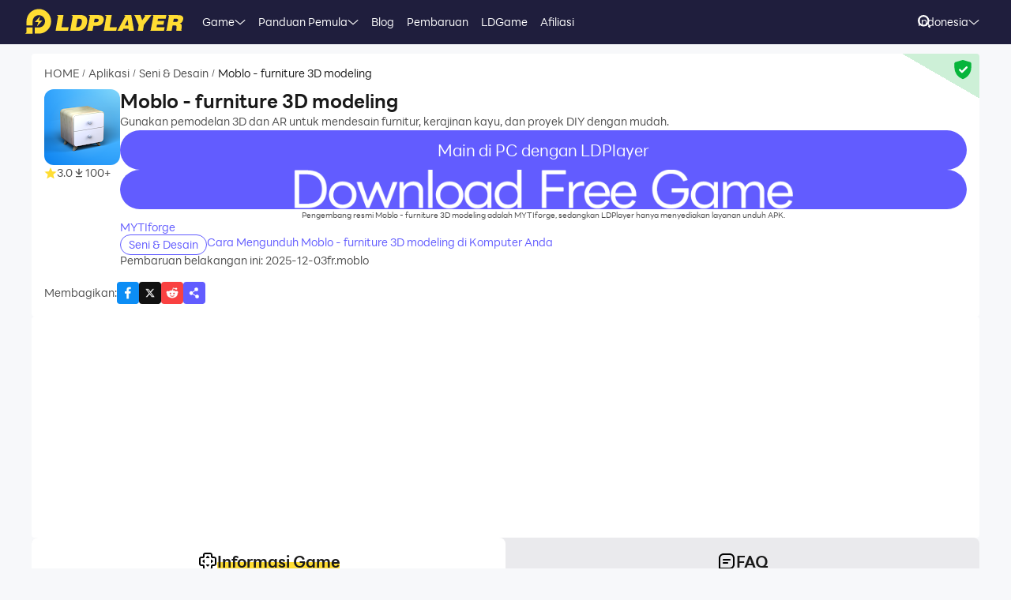

--- FILE ---
content_type: text/html; charset=utf-8
request_url: https://id.ldplayer.net/apps/fr-moblo-on-pc.html
body_size: 65338
content:
<!DOCTYPE html><html lang="id" dir="ltr"><head><meta charSet="utf-8"/><meta name="viewport" content="width=device-width, initial-scale=1"/><link rel="preload" as="image" imageSrcSet="https://play-lh.googleusercontent.com/NuEke2ENzMeUM-NzFK81FhJXC60AINg-5ZR4rIWVh09tMLKd4xWqiwV-PS2-pPGaXzpZ=w640 1x, https://play-lh.googleusercontent.com/NuEke2ENzMeUM-NzFK81FhJXC60AINg-5ZR4rIWVh09tMLKd4xWqiwV-PS2-pPGaXzpZ=w1080 2x"/><link rel="stylesheet" href="https://res.ldrescdn.com/ldplayer-official/_next/static/chunks/9c86c3a1289a5c97.css" data-precedence="next"/><link rel="stylesheet" href="https://res.ldrescdn.com/ldplayer-official/_next/static/chunks/5f3c0529e3003c7c.css" data-precedence="next"/><link rel="stylesheet" href="https://res.ldrescdn.com/ldplayer-official/_next/static/chunks/6101c4ebffb71d3b.css" data-precedence="next"/><style data-precedence="middle" data-href="responsive-style">@import url(https://res.ldrescdn.com/fonts/LINE_Seed_Sans/index.css);
html{ font-size: 4vw; }
@media (min-width: 768px) { html { font-size:2vw; } }
@media (min-width: 1024px) { html { font-size:min(16px,1.5625vw); } }
@media (min-width: 1280px) { html { font-size:min(16px,1.25vw); } }
@media (min-width: 1920px) { html { font-size:0.8334vw; } }
          /* === custom-reset.css === */
        * {
          -webkit-text-size-adjust: 100%;
          -webkit-box-sizing: border-box;
          -moz-box-sizing: border-box;
          box-sizing: border-box;
          outline: none;
          /* border: 0; */
          padding: 0;
          margin: 0;
          font-size: 100%;
        }
        button,input,div,iframe {
          border: 0;
        }

        /* HTML5 display-role reset for older browsers */
        article,
        aside,
        details,
        figcaption,
        figure,
        footer,
        header,
        hgroup,
        menu,
        nav,
        section {
          display: block;
        }

        body {
          line-height: 1;
        }

        html {
          min-height: 100vh;
          max-width: 100vw;
        }

        html[lang="ar"] {
          direction: rtl;
        }

        img {
          object-fit: cover;
        }

        #app {
          min-height: 100%;
          display: flex;
          flex-direction: column;
        }

        a {
          all: unset;
          cursor: pointer;
          color: currentColor;
          text-decoration: none;
        }

        ul,
        ol,
        li {
          list-style: none;
        }

        blockquote,
        q {
          quotes: none;
        }
        blockquote:before,
        blockquote:after,
        q:before,
        q:after {
          content: '';
          content: none;
        }

        table {
          border-collapse: collapse;
          border-spacing: 0;
        }

        .hide-scrollbar::-webkit-scrollbar {
          display: none;
        }

        /* === fonts.css === */
        html, input {
          font-family:
            'LINE Seed Sans', 'LINE Seed Sans fallback', Inter, PingFang SC, Microsoft YaHei, Arial,  Sans-serif;
        }

        html[lang]:lang(tw) {
          font-family: 'LINE Seed Sans', 'LINE Seed Sans fallback', 'Noto Sans TC', Inter, PingFang SC, Microsoft YaHei, Arial,  Sans-serif;
        }

        html[lang]:lang(jp) {
          font-family: 'LINE Seed Sans JP', 'LINE Seed Sans JP fallback', 'LINE Seed Sans', 'LINE Seed Sans fallback', Inter, Arial, Sans-serif;
        }

        html[lang]:lang(kr) {
          font-family: 'LINE Seed Sans KR', 'LINE Seed Sans KR fallback', 'LINE Seed Sans', 'LINE Seed Sans fallback', Inter, Arial, Sans-serif;
        }

        html[lang]:lang(th) {
          font-family: 'LINE Seed Sans TH', 'LINE Seed Sans TH fallback', 'LINE Seed Sans', 'LINE Seed Sans fallback', Inter, Arial, Sans-serif;
        }

        html[lang]:lang(ar) {
          font-family: 'LINE Seed Sans', 'LINE Seed Sans fallback', 'Noto Sans Arabic', Inter, Arial, Sans-serif;
        }

        html[lang]:lang(vi) {
          font-family: Arial;
        }
        @keyframes fadeInOut {
          0% {
            left: 0;
            transform-origin: right center;
            transform: translate(-100%, -50%) rotate(45deg);
          }
          10% {
            left: 100%;
            transform-origin: center left;
            transform: translate(0,0) rotate(45deg);
          }
          100% {
            left: 100%;
            transform-origin: center left;
            transform: translate(0,0) rotate(45deg);
          }
        }
        .medium-zoom-overlay {
          z-index: 2;
        }
        .medium-zoom-image--opened {
          z-index: 3;
        }
        </style><link rel="preload" as="script" fetchPriority="low" href="https://res.ldrescdn.com/ldplayer-official/_next/static/chunks/d235deaec4b68b5c.js"/><script src="https://res.ldrescdn.com/ldplayer-official/_next/static/chunks/cfd175b8ef0feeea.js" async=""></script><script src="https://res.ldrescdn.com/ldplayer-official/_next/static/chunks/094ab34e3d07a5dc.js" async=""></script><script src="https://res.ldrescdn.com/ldplayer-official/_next/static/chunks/2055dab9506f74a0.js" async=""></script><script src="https://res.ldrescdn.com/ldplayer-official/_next/static/chunks/turbopack-e63f62c94727c360.js" async=""></script><script src="https://res.ldrescdn.com/ldplayer-official/_next/static/chunks/ad9d3b9b91bd38cb.js" async=""></script><script src="https://res.ldrescdn.com/ldplayer-official/_next/static/chunks/6552e08a60cd0dd2.js" async=""></script><script src="https://res.ldrescdn.com/ldplayer-official/_next/static/chunks/14fdb66a1e49d477.js" async=""></script><script src="https://res.ldrescdn.com/ldplayer-official/_next/static/chunks/842da55907c632bc.js" async=""></script><script src="https://res.ldrescdn.com/ldplayer-official/_next/static/chunks/0cae4d0513ff7f30.js" async=""></script><script src="https://res.ldrescdn.com/ldplayer-official/_next/static/chunks/36ce4373d4029986.js" async=""></script><script src="https://res.ldrescdn.com/ldplayer-official/_next/static/chunks/fa7c744a6944b073.js" async=""></script><script src="https://res.ldrescdn.com/ldplayer-official/_next/static/chunks/fcce993a79e8eb37.js" async=""></script><script src="https://res.ldrescdn.com/ldplayer-official/_next/static/chunks/6be76887e85aa55f.js" async=""></script><script src="https://res.ldrescdn.com/ldplayer-official/_next/static/chunks/cb2b9cf65a430f21.js" async=""></script><script src="https://res.ldrescdn.com/ldplayer-official/_next/static/chunks/570e53024bd35e4b.js" async=""></script><script src="https://res.ldrescdn.com/ldplayer-official/_next/static/chunks/5610dbad466ceb23.js" async=""></script><script src="https://res.ldrescdn.com/ldplayer-official/_next/static/chunks/e879ce0c7e677223.js" async=""></script><script src="https://res.ldrescdn.com/ldplayer-official/_next/static/chunks/91f0c43b8bc0911b.js" async=""></script><script src="https://res.ldrescdn.com/ldplayer-official/_next/static/chunks/3912d7e8853f0cd3.js" async=""></script><script src="https://res.ldrescdn.com/ldplayer-official/_next/static/chunks/73ad31554d96c8b3.js" async=""></script><script src="https://res.ldrescdn.com/ldplayer-official/_next/static/chunks/edc046faefd43656.js" async=""></script><script src="https://res.ldrescdn.com/ldplayer-official/_next/static/chunks/f6e8a70fab4780e7.js" async=""></script><script src="https://res.ldrescdn.com/ldplayer-official/_next/static/chunks/ee252320da56997b.js" async=""></script><link rel="preload" href="https://res.ldrescdn.com/ldplayer-official/_next/static/chunks/9c86c3a1289a5c97.css" as="stylesheet"/><link rel="preload" href="https://res.ldrescdn.com/ldplayer-official/_next/static/chunks/5f3c0529e3003c7c.css" as="stylesheet"/><link rel="preload" href="https://res.ldrescdn.com/ldplayer-official/_next/static/chunks/6101c4ebffb71d3b.css" as="stylesheet"/><link rel="preload" href="https://www.googletagmanager.com/gtm.js?id=GTM-NZGS3JT9" as="script"/><link rel="preload" href="https://www.googletagmanager.com/gtm.js?id=GTM-NWDC2F9" as="script"/><link rel="preload" href="https://fundingchoicesmessages.google.com/i/pub-3593861583707338?ers=1" as="script" nonce="KeFO61U28iVeAQ6SwgBCOQ"/><link rel="preload" href="https://res.ldrescdn.com/assets/js/ad-msg.js" as="script"/><link rel="preload" href="https://cmp.setupcmp.com/cmp/cmp/cmp-stub.js" as="script"/><link rel="preload" href="https://cmp.setupcmp.com/cmp/cmp/cmp-v1.js" as="script"/><link rel="preload" href="https://yandex.ru/ads/system/context.js" as="script"/><link rel="preconnect" href="https://res.ldrescdn.com"/><link rel="dns-prefetch" href="https://res.ldrescdn.com"/><link rel="dns-prefetch" href="https://api{locale}.ldplayer.net"/><link rel="preload" href="https://res.ldrescdn.com/fonts/LINE_Seed_Sans/woff2/LINESeedSans_W_Rg.woff2" as="font" type="font/woff2" crossorigin="anonymous"/><link rel="preload" href="https://res.ldrescdn.com/fonts/LINE_Seed_Sans/woff2/LINESeedSans_W_Bd.woff2" as="font" type="font/woff2" crossorigin="anonymous"/><meta name="theme-color" content="#f7f8fa"/><title>Unduh Aplikasi Moblo - furniture 3D modeling di PC (Emulator) - LDPlayer</title><meta name="description" content="Unduh Aplikasi Moblo - furniture 3D modeling pada PC Windows dengan LDPlayer. Gunakan Aplikasi Moblo - furniture 3D modeling dengan mudah di PC. Nikmati Moblo - furniture 3D modeling dengan layar lebih besar dan kualitas gambar yang lebih baik."/><meta name="keywords" content="Unduh Aplikasi Moblo - furniture 3D modeling di Windows, Unduh Moblo - furniture 3D modeling untuk PC, Aplikasi Android Moblo - furniture 3D modeling di PC, Instal Aplikasi Moblo - furniture 3D modeling untuk PC Windows, Gunakan Aplikasi Moblo - furniture 3D modeling di PC, jalankan Aplikasi Moblo - furniture 3D modeling di PC, Moblo - furniture 3D modeling LDPlayer, Moblo - furniture 3D modeling Emulator"/><meta name="robots" content="index, follow"/><meta name="admaven-placement" content="Bqja8qjwG"/><link rel="canonical" href="https://id.ldplayer.net/apps/fr-moblo-on-pc.html"/><link rel="alternate" hrefLang="x-default" href="https://www.ldplayer.net/apps/fr-moblo-on-pc.html"/><link rel="alternate" hrefLang="en" href="https://www.ldplayer.net/apps/fr-moblo-on-pc.html"/><link rel="alternate" hrefLang="zh-hant" href="https://www.ldplayer.tw/apps/moblo-3d-furniture-modeling-on-pc.html"/><link rel="alternate" hrefLang="ko" href="https://kr.ldplayer.net/apps/moblo-3d-furniture-modeling-on-pc.html"/><link rel="alternate" hrefLang="th" href="https://th.ldplayer.net/apps/fr-moblo-on-pc.html"/><link rel="alternate" hrefLang="ru" href="https://ru.ldplayer.net/apps/fr-moblo-on-pc.html"/><link rel="alternate" hrefLang="pt-BR" href="https://pt.ldplayer.net/apps/fr-moblo-on-pc.html"/><link rel="alternate" hrefLang="es" href="https://es.ldplayer.net/apps/moblo-3d-furniture-modeling-on-pc.html"/><link rel="alternate" hrefLang="fr" href="https://fr.ldplayer.net/apps/moblo-dessin-de-meuble-en-3d-on-pc.html"/><link rel="alternate" hrefLang="de" href="https://de.ldplayer.net/apps/moblo-3d-furniture-modeling-on-pc.html"/><link rel="alternate" hrefLang="ja" href="https://jp.ldplayer.net/apps/fr-moblo-on-pc.html"/><link rel="alternate" hrefLang="id" href="https://id.ldplayer.net/apps/fr-moblo-on-pc.html"/><link rel="alternate" hrefLang="ar" href="https://ar.ldplayer.net/apps/moblo-3d-furniture-modeling-on-pc.html"/><meta property="og:title" content="Unduh Aplikasi Moblo - furniture 3D modeling di PC (Emulator) - LDPlayer"/><meta property="og:description" content="Unduh Aplikasi Moblo - furniture 3D modeling pada PC Windows dengan LDPlayer. Gunakan Aplikasi Moblo - furniture 3D modeling dengan mudah di PC. Nikmati Moblo - furniture 3D modeling dengan layar lebih besar dan kualitas gambar yang lebih baik."/><meta property="og:url" content="https://id.ldplayer.net/apps/fr-moblo-on-pc.html"/><meta property="og:site_name" content="Unduh Aplikasi Moblo - furniture 3D modeling di PC (Emulator) - LDPlayer"/><meta property="og:image" content="https://play-lh.googleusercontent.com/w4jTPfRu9NuQfsCcZvU5oQ4MGqaObPNdudGJewCDn-wQhHOeBIFVZykzMFEZ7FY0yP0M=w1024"/><meta property="og:type" content="website"/><meta name="twitter:card" content="summary_large_image"/><meta name="twitter:title" content="Unduh Aplikasi Moblo - furniture 3D modeling di PC (Emulator) - LDPlayer"/><meta name="twitter:description" content="Unduh Aplikasi Moblo - furniture 3D modeling pada PC Windows dengan LDPlayer. Gunakan Aplikasi Moblo - furniture 3D modeling dengan mudah di PC. Nikmati Moblo - furniture 3D modeling dengan layar lebih besar dan kualitas gambar yang lebih baik."/><meta name="twitter:image" content="https://play-lh.googleusercontent.com/w4jTPfRu9NuQfsCcZvU5oQ4MGqaObPNdudGJewCDn-wQhHOeBIFVZykzMFEZ7FY0yP0M=w1024"/><link rel="icon" href="https://res.ldrescdn.com/gw/static/ld_gw/assets/favicon.ico" type="image/x-icon" sizes="48x48"/><link rel="icon" href="https://res.ldrescdn.com/gw/static/ld_gw/assets/favicon.png" type="image/png" sizes="48x48"/><script src="https://res.ldrescdn.com/ldplayer-official/_next/static/chunks/a6dad97d9634a72d.js" noModule=""></script></head><body class="bg-white-2 c-black-2"><header id="layout-header" class="w-full h-14 c-white-1 relative z-999"><div class="h-14 w-full bg-dark-1"><div class="grid size-full px-8 lt-lg:hidden"><div class="grid-area-[1/1] w-fit flex items-center"><a class="" href="/"><span class="sr-only">home page</span><svg xmlns="http://www.w3.org/2000/svg" width="1em" height=".16em" fill="none" viewBox="0 0 1024 160" class="c-yellow-5 text-50"><path fill="currentColor" fill-rule="evenodd" d="M247.84 39.561h-43.29l8.561 6.102-16.587 96.209h80.185l4.815-23.976h-46.5l12.842-78.335zm153.515 43.223.433-6.916c0-8.542-2.37-16.22-6.421-21.941-4.051-5.696-9.096-8.9-16.027-11.187-3.363-1.246-7.006-2.568-11.236-3.204h-68.948l8.561 6.102-16.026 93.005-5.377 3.204h49.711c11.058 0 20.69-1.195 29.888-4.831s16.587-9.408 22.141-17.264c6.065-8.339 10.243-18.84 12.562-31.502l.713-5.466zm-35.06 6.636c-3.363 19.272-12.485 28.476-28.639 28.476h-8.026l9.631-54.359h6.421c7.975 0 13.071.661 16.434 3.204q5.045 3.813 5.045 12.738c0 2.873-.28 6.178-.866 9.916zm142.94-22.68c0-6.228-1.503-11.44-4.408-15.534-2.879-4.068-7.21-7.119-12.994-9.128-5.402-2.212-12.052-2.517-21.097-2.517h-60.947l9.911 7.043-17.097 90.946-7.236 4.322h40.105l6.421-31.985h17.632c28.104 0 44.156-11.365 48.768-34.603.586-3.178.942-5.975.942-8.569zm-37.658 15.256c-3.032 2.644-6.676 3.966-10.906 3.966h-15.593l4.815-22.425h11.211c10.498 0 15.008 2.416 15.008 8.467 0 4.017-1.529 7.373-4.535 9.992m76.158 35.9 12.842-78.335h-44.895l9.988 7.12-15.849 91.987-5.376 3.204h85l4.816-23.976h-46.526m104.212-78.335H640.71l8.128 5.797-49.94 93.717-4.714 2.822h35.29l6.421-12.788h33.684l1.605 12.788h33.684l-17.632-102.31h-35.289zm-6.396 67.148 17.632-36.765 4.816 36.765zm136.291-67.148h-11.237l7.44 5.289-20.256 28.273-11.236-33.562h-43.29l6.828 4.857 25.25 60.689-5.86 33.561-5.376 3.204h38.5l6.421-38.367 49.71-63.944zm72.183 62.343h41.685l4.816-23.976h-43.29l3.21-14.39h49.711l4.816-23.977h-91.396l7.084 5.035-17.683 94.047-5.427 3.254h91.395l4.816-23.975h-52.921l3.21-15.993zm163.685-20.035c3.79-6 6.29-13.653 6.29-21.51 0-7.297-3.52-12.102-9.33-15.89-5.83-3.789-15.742-4.882-30.749-4.882h-59.342l7.134 5.085-16.205 94.022-5.376 3.203h38.474l6.421-35.163h4.815c7.873 0 13.785.102 16.791 1.195 2.981 1.094 4.485 4.018 4.485 8.696l-1.147 11.645c-.586 4.322-.866 7.83-.866 10.5v3.102h35.285v-3.204c-1.63 0-2.8-.254-3.1-2.364l1.14-7.043 1.45-8.06c.59-4.322.51-7.22.51-9.712 0-5.466-.63-9.662-2.67-11.594-1.73-2.008-4.69-3.788-10.17-6 7.42-1.83 12.36-6.051 16.16-12.052zm-27.394-8.721c-.866 6.712-5.631 11.187-16.027 11.187h-16.026l4.815-20.772h16.027c2.115 0 4.331-.127 6.344.839s3.44 2.237 4.255 3.814c.816 1.576.918 3.025.612 4.932M8.001 152.017 0 160h47.953v-39.994H8zM87.879 0C44.207 0 8.74 35.112 8.026 78.665h-.025v27.993h39.952V78.665h.025c.713-21.484 18.294-38.671 39.927-38.671s39.952 17.899 39.952 39.993-17.887 39.994-39.952 39.994H61.279v39.994h26.626c44.13 0 79.904-35.824 79.904-80.013S132.01 0 87.879 0M61.253 85.632h23.492l-8.765 27.713 35.875-38.544H87.522l9.632-28.12-35.926 38.95z" clip-rule="evenodd"></path></svg></a><div class="flex h-full mis-4 flex-1 xl:mis-8"><div class="group flex items-center gap-x-1.2 px-2 xl:px-5 text-3.5"><div class="relative h-full flex-center of-hidden"><a class="h-full flex items-center" href="/games">Game</a><span class="absolute inline-block content-empty bottom-0 left-0 w-full h-0 bg-#ffe500 rd-5px transition-all-200 group-hover:h-1"></span></div><svg xmlns="http://www.w3.org/2000/svg" width="1em" height=".5em" fill="none" viewBox="0 0 12 6" class="aspect-ratio-2/1 h-auto text-1em"><path stroke="#F5F5F5" stroke-linecap="round" d="M11 .539 6 4.873 1 .54"></path></svg><div class="absolute top-full z-9999 h-0 w-full of-hidden rd-1 transition-all-300" group-hover="size-auto"><a class="h-9 flex items-center bg-black-2 bg-op-90 c-gray-5 c-op-90 transition-all-100" un-hover="c-yellow-1 bg-black-1" group-hover="px-4" href="/games/type/108.html">Laga</a><a class="h-9 flex items-center bg-black-2 bg-op-90 c-gray-5 c-op-90 transition-all-100" un-hover="c-yellow-1 bg-black-1" group-hover="px-4" href="/games/type/103.html">RPG</a><a class="h-9 flex items-center bg-black-2 bg-op-90 c-gray-5 c-op-90 transition-all-100" un-hover="c-yellow-1 bg-black-1" group-hover="px-4" href="/games/type/102.html">Santai</a><a class="h-9 flex items-center bg-black-2 bg-op-90 c-gray-5 c-op-90 transition-all-100" un-hover="c-yellow-1 bg-black-1" group-hover="px-4" href="/games/type/101.html">Strategi</a><a class="h-9 flex items-center bg-black-2 bg-op-90 c-gray-5 c-op-90 transition-all-100" un-hover="c-yellow-1 bg-black-1" group-hover="px-4" href="/games/type/162.html">Teka-teki</a><a class="h-9 flex items-center bg-black-2 bg-op-90 c-gray-5 c-op-90 transition-all-100" un-hover="c-yellow-1 bg-black-1" group-hover="px-4" href="/games/type/164.html">Simulasi</a><a class="h-9 flex items-center bg-black-2 bg-op-90 c-gray-5 c-op-90 transition-all-100" un-hover="c-yellow-1 bg-black-1" group-hover="px-4" href="/games/type/104.html">Balapan</a><a class="h-9 flex items-center bg-black-2 bg-op-90 c-gray-5 c-op-90 transition-all-100" un-hover="c-yellow-1 bg-black-1" group-hover="px-4" href="/games/type/165.html">Olahraga</a><a class="h-9 flex items-center bg-black-2 bg-op-90 c-gray-5 c-op-90 transition-all-100" un-hover="c-yellow-1 bg-black-1" group-hover="px-4" href="/games/type/105.html">Petualangan</a></div></div><div class="group flex items-center gap-x-1.2 px-2 xl:px-5 text-3.5"><div class="relative h-full flex-center of-hidden"><a class="h-full flex items-center" href="/support">Panduan Pemula</a><span class="absolute inline-block content-empty bottom-0 left-0 w-full h-0 bg-#ffe500 rd-5px transition-all-200 group-hover:h-1"></span></div><svg xmlns="http://www.w3.org/2000/svg" width="1em" height=".5em" fill="none" viewBox="0 0 12 6" class="aspect-ratio-2/1 h-auto text-1em"><path stroke="#F5F5F5" stroke-linecap="round" d="M11 .539 6 4.873 1 .54"></path></svg><div class="absolute top-full z-9999 h-0 w-full of-hidden rd-1 transition-all-300" group-hover="size-auto"><a class="h-9 flex items-center bg-black-2 bg-op-90 c-gray-5 c-op-90 transition-all-100" un-hover="c-yellow-1 bg-black-1" group-hover="px-4" href="/blog/706.html">Memperkenalkan LDPlayer9</a><a class="h-9 flex items-center bg-black-2 bg-op-90 c-gray-5 c-op-90 transition-all-100" un-hover="c-yellow-1 bg-black-1" group-hover="px-4" href="/blog/1.html">Cara membuka VT</a><a class="h-9 flex items-center bg-black-2 bg-op-90 c-gray-5 c-op-90 transition-all-100" un-hover="c-yellow-1 bg-black-1" group-hover="px-4" href="/blog/2.html">Pengkinian Grafis Driver</a><a class="h-9 flex items-center bg-black-2 bg-op-90 c-gray-5 c-op-90 transition-all-100" un-hover="c-yellow-1 bg-black-1" group-hover="px-4" href="/blog/38.html">Pemetaan Keyboard</a><a class="h-9 flex items-center bg-black-2 bg-op-90 c-gray-5 c-op-90 transition-all-100" un-hover="c-yellow-1 bg-black-1" group-hover="px-4" href="/blog/41.html">Tidak mendeteksi VT</a><a class="h-9 flex items-center bg-black-2 bg-op-90 c-gray-5 c-op-90 transition-all-100" un-hover="c-yellow-1 bg-black-1" group-hover="px-4" href="/blog/46.html">Transfer file antara PC dan LDPlayer</a><a class="h-9 flex items-center bg-black-2 bg-op-90 c-gray-5 c-op-90 transition-all-100" un-hover="c-yellow-1 bg-black-1" group-hover="px-4" href="/blog/31.html">&quot;Gagal memuat emulator&quot; dan Terjebak 94</a><a class="h-9 flex items-center bg-black-2 bg-op-90 c-gray-5 c-op-90 transition-all-100" un-hover="c-yellow-1 bg-black-1" group-hover="px-4" href="/blog/20.html">5 Cara untuk Memperbaiki lag pada Emulator</a></div></div><div class="group flex items-center gap-x-1.2 px-2 xl:px-5 text-3.5"><div class="relative h-full flex-center of-hidden"><a class="h-full flex items-center" href="/blog">Blog</a><span class="absolute inline-block content-empty bottom-0 left-0 w-full h-0 bg-#ffe500 rd-5px transition-all-200 group-hover:h-1"></span></div></div><div class="group flex items-center gap-x-1.2 px-2 xl:px-5 text-3.5"><div class="relative h-full flex-center of-hidden"><a class="h-full flex items-center" href="/other/version-history-and-release-notes.html">Pembaruan</a><span class="absolute inline-block content-empty bottom-0 left-0 w-full h-0 bg-#ffe500 rd-5px transition-all-200 group-hover:h-1"></span></div></div><div class="group flex items-center gap-x-1.2 px-2 xl:px-5 text-3.5"><div class="relative h-full flex-center of-hidden"><a class="h-full flex items-center" href="/cpgame">LDGame</a><span class="absolute inline-block content-empty bottom-0 left-0 w-full h-0 bg-#ffe500 rd-5px transition-all-200 group-hover:h-1"></span></div></div><div class="group flex items-center gap-x-1.2 px-2 xl:px-5 text-3.5"><div class="relative h-full flex-center of-hidden"><a class="h-full flex items-center" href="/affiliate">Afiliasi</a><span class="absolute inline-block content-empty bottom-0 left-0 w-full h-0 bg-#ffe500 rd-5px transition-all-200 group-hover:h-1"></span></div></div><div class="group flex items-center gap-x-1.2 px-2 xl:px-5 text-3.5"><div class="relative h-full flex-center of-hidden"><div class="h-full flex items-center" rel="nofollow" target="_blank"></div><span class="absolute inline-block content-empty bottom-0 left-0 w-full h-0 bg-#ffe500 rd-5px transition-all-200 group-hover:h-1"></span></div></div></div></div><div class="grid-area-[1/1] h-full w-fit flex items-center justify-self-end"><div class="relative rd-4 transition-all-300 bg-transparent"><div class="transition-all-300 relative w-0"><div class="w-full pis-4 pie-10"><input type="text" class="h-8 w-full bg-transparent text-4 c-black-2 placeholder:c-black-3" placeholder="Cari game, berita, atau tutorial"/></div><div class="absolute-center-end transition-all-300 cursor-pointer p-2 pie-4 z-1 c-white-1"><svg xmlns="http://www.w3.org/2000/svg" width="1em" height="1em" fill="none" viewBox="0 0 44 44" class="text-4"><circle cx="20" cy="20" r="17" stroke="currentColor" stroke-width="6"></circle><path stroke="currentColor" stroke-linecap="round" stroke-linejoin="round" stroke-width="6" d="m41 41-2-2"></path></svg></div></div><div class="absolute-top-start w-full rd-4 bg-white-1 shadow-xl transition-all-300 of-hidden pointer-events-none"></div></div><!--$?--><template id="B:0"></template><div class="h-full flex"></div><!--/$--><a class="btnDownload download-ldplayer" href="https://res.ldrescdn.com/download/id/LDPlayer9.exe?n=LDPlayer9_id_1383_ld.exe"><span class="sr-only">download ldplayer</span><div class="hidden h-0 min-w-0 w-0 of-hidden whitespace-nowrap rd-6.25 text-center text-3.5 lh-8 op-0 transition-all-300 lg:block ld-button-yellow">Unduh LDPlayer</div></a></div></div></div></header><main class="flex-1"><script>(self.__next_s=self.__next_s||[]).push(["https://yandex.ru/ads/system/context.js",{"async":true}])</script><script>(self.__next_s=self.__next_s||[]).push([0,{"children":"window.yaContextCb = window.yaContextCb || []"}])</script><!--$--><!--/$--><script type="application/ld+json">{"@context":"https://schema.org","@type":"MobileApplication","name":"Moblo - furniture 3D modeling","description":"Unduh Aplikasi Moblo - furniture 3D modeling pada PC Windows dengan LDPlayer. Gunakan Aplikasi Moblo - furniture 3D modeling dengan mudah di PC. Nikmati Moblo - furniture 3D modeling dengan layar lebih besar dan kualitas gambar yang lebih baik.","url":"https://id.ldplayer.net/apps/fr-moblo-on-pc.html","image":"https://play-lh.googleusercontent.com/w4jTPfRu9NuQfsCcZvU5oQ4MGqaObPNdudGJewCDn-wQhHOeBIFVZykzMFEZ7FY0yP0M=w1024","operatingSystem":"Windows, Android","applicationCategory":"GameApplication, MultimediaApplication","genre":["211"],"aggregateRating":{"@type":"AggregateRating","ratingValue":"3","bestRating":"5","ratingCount":7},"author":{"@type":"Organization","name":"KLab"},"offers":{"@type":"Offer","price":"0","priceCurrency":"USD"}}</script><div id="tool-anchor" data-share="facebook,X_dark,reddit" class="mb-15 w-full flex flex-col py-3 view-content" lt-lg="gap-2" un-lg="flex-row gap-4"><div class="w-full flex flex-1 flex-col gap-2 of-hidden"><section class="relative of-hidden card-box"><script type="application/ld+json">{"@context":"https://schema.org","@type":"BreadcrumbList","itemListElement":[{"@type":"ListItem","position":1,"item":"https://id.ldplayer.net/","url":"https://id.ldplayer.net/","name":"HOME"},{"@type":"ListItem","position":2,"item":"https://id.ldplayer.net/apps/list","url":"https://id.ldplayer.net/apps/list","name":"Aplikasi"},{"@type":"ListItem","position":3,"item":"https://id.ldplayer.net/games/type/211.html","url":"https://id.ldplayer.net/games/type/211.html","name":"Seni & Desain"},{"@type":"ListItem","position":4,"item":"https://id.ldplayer.net/apps/fr-moblo-on-pc.html","url":"https://id.ldplayer.net/apps/fr-moblo-on-pc.html","name":"Moblo - furniture 3D modeling"}]}</script><div class="flex mb-3 text-3.5 ltr:pr-2 rtl:pl-2"><p class="inline-flex items-center c-black-3 lh-1.25em [&amp;:last-child_.separator]:hidden"><a class="transition-all-150 hover:c-black-2 ws-nowrap" href="/">HOME</a><span class="separator mx-1 text-0.7em">/</span></p><p class="inline-flex items-center c-black-3 lh-1.25em [&amp;:last-child_.separator]:hidden"><a class="transition-all-150 hover:c-black-2 ws-nowrap" href="/apps/list">Aplikasi</a><span class="separator mx-1 text-0.7em">/</span></p><p class="inline-flex items-center c-black-3 lh-1.25em [&amp;:last-child_.separator]:hidden"><a class="transition-all-150 hover:c-black-2 ws-nowrap" href="/games/type/211.html">Seni &amp; Desain</a><span class="separator mx-1 text-0.7em">/</span></p><p class="inline-flex items-center c-black-3 lh-1.25em [&amp;:last-child_.separator]:hidden"><span class="transition-all-150 hover:c-black-2 c-black-2 line-clamp-1 ws-normal">Moblo - furniture 3D modeling</span></p></div><div class="mb-5 flex" lt-md="flex-col" un-md="flex-row gap-x-6"><div class="flex-shrink-0 flex-col lt-md:flex-center md:items-start"><img alt="Moblo - furniture 3D modeling" loading="lazy" width="96" height="96" decoding="async" data-nimg="1" class="size-24 rd-3 text-center" style="color:transparent" srcSet="https://play-lh.googleusercontent.com/ViqMLpTEFhAkiz9SevlXILbYQ7nmAuk6idp_X31HmKT-3xH3st4mGBPUV_vWrbWSAkU=w96 1x, https://play-lh.googleusercontent.com/ViqMLpTEFhAkiz9SevlXILbYQ7nmAuk6idp_X31HmKT-3xH3st4mGBPUV_vWrbWSAkU=w256 2x" src="https://play-lh.googleusercontent.com/ViqMLpTEFhAkiz9SevlXILbYQ7nmAuk6idp_X31HmKT-3xH3st4mGBPUV_vWrbWSAkU=w256"/><div class="flex" lt-md="my-3 flex-row items-center gap-4" un-md="mt-3 flex-col gap-2"><span class="flex items-center gap-1"><svg xmlns="http://www.w3.org/2000/svg" width="1em" height=".938em" fill="none" viewBox="0 0 16 15" class="text-4 c-yellow-5"><path fill="currentColor" d="m8 0 2.116 5.088 5.493.44-4.185 3.584 1.278 5.36L8 11.6l-4.702 2.872 1.278-5.36L.392 5.528l5.492-.44z"></path></svg><span class="text-3.5 c-black-3">3.0</span></span><span class="flex items-center gap-1"><svg xmlns="http://www.w3.org/2000/svg" width="1em" height="1em" viewBox="0 0 24 24" class="text-4 c-black-3"><path fill="currentColor" d="M6 18h12v2H6zm5-14v8.586L6.707 8.293 5.293 9.707 12 16.414l6.707-6.707-1.414-1.414L13 12.586V4z"></path></svg><span class="text-3.5 c-black-3">100+</span></span></div></div><div class="flex flex-1 flex-col gap-y-2.5"><h2 class="line-clamp-1 text-6 font-600 lh-1.25em lt-md:text-center md:text-7.5">Moblo - furniture 3D modeling</h2><p class="text-3.5 c-black-3 lh-5.5 lt-md:text-center">Gunakan pemodelan 3D dan AR untuk mendesain furnitur, kerajinan kayu, dan proyek DIY dengan mudah.</p><div class="flex flex-col gap-3 md:hidden"><div class="btnDownload common-btn h-12.5 w-full flex-center rd-7.5 bg-purple-5 text-5 c-white-1">Main di PC dengan LDPlayer</div><a class="btnDownload common-btn h-12.5 w-full rd-7.5 bg-cover bg-center bg-no-repeat" style="background-image:url(https://res.ldrescdn.com/rms/upload/en/78lc09qbtz3-1761631670.png)" href="https://res.ldrescdn.com/download/corp/com.mten.ld/100010-100010-com.mten.ld.apk"><span class="sr-only">recommend</span></a><p class="text-center text-2.5 c-black-3 lh-3.5">Pengembang resmi Moblo - furniture 3D modeling adalah MYTIforge, sedangkan LDPlayer hanya menyediakan layanan unduh APK.</p></div><a class="text-3.5 c-purple-5 lh-4.5 transition-all-100 hover:c-purple-6" href="/developers/MYTIforge.html">MYTIforge</a><div class="flex gap-4" lt-md="flex-col" un-md="items-center justify-between"><div class="flex flex-shrink-0 gap-1"><a class="h-6 w-fit flex-center rd-5 px-2.5 text-3.5 ld-tag-purple-outline" href="/games/type/211.html">Seni &amp; Desain</a></div><div class="line-clamp-1 cursor-pointer text-3.5 c-purple-5 lh-5 transition-all-100 hover:c-purple-6">Cara Mengunduh Moblo - furniture 3D modeling di Komputer Anda</div></div><div class="flex gap-2" lt-md="flex-col" un-md="items-center justify-between"><div class="text-3.5 c-black-3">Pembaruan belakangan ini: 2025-12-03</div><div class="text-3.5 c-black-3">fr.moblo</div></div></div></div><a class="btnDownload download mb-5 hidden md:block" href="/apps/download/fr-moblo-on-pc.html"><button type="button" class="ld-button h-12.5 w-full rd-8 text-4.5 ld-button-yellow"><h1 class="max-w-full flex items-center of-hidden text-ellipsis ws-nowrap font-600">Unduh dan jalankan Moblo - furniture 3D modeling di PC</h1></button></a><div class="flex items-center justify-between"><div class="flex gap-10"></div><div class="flex flex-1 items-center lt-md:justify-between md:justify-end"><span class="text-3.5 c-black-3 md:hidden">Membagikan<!-- -->:</span><div class="inline-flex gap-3"><div class="of-hidden inline-block cursor-pointer size-7 rd-1 text-4" style="background-position:0% 0%;background-size:1600% auto;background-image:url(https://res.ldrescdn.com/ldplayer-official/_next/static/media/tp-icon.4fa3c07b.webp)"></div><div class="of-hidden inline-block cursor-pointer size-7 rd-1 text-4" style="background-position:13.333333333333334% 0%;background-size:1600% auto;background-image:url(https://res.ldrescdn.com/ldplayer-official/_next/static/media/tp-icon.4fa3c07b.webp)"></div><div class="of-hidden inline-block cursor-pointer size-7 rd-1 text-4" style="background-position:6.666666666666667% 0%;background-size:1600% auto;background-image:url(https://res.ldrescdn.com/ldplayer-official/_next/static/media/tp-icon.4fa3c07b.webp)"></div><div class="bg-purple-5 flex-center c-white-1 cursor-pointer size-7 rd-1 text-4" type="button" aria-haspopup="dialog" aria-expanded="false" aria-controls="radix-_R_l85j5fd5ubsnmivb_" data-state="closed"><svg xmlns="http://www.w3.org/2000/svg" width="1em" height="1em" fill="none" viewBox="0 0 18 18" class="text-1em"><path fill="currentColor" fill-rule="evenodd" d="M11.885 6.615a2.604 2.604 0 1 0-2.29-1.363l-3.2 2.203a2.604 2.604 0 1 0 .084 3.634l4.026 2.333a2.605 2.605 0 1 0 5.11.713 2.604 2.604 0 0 0-4.575-1.703L7.05 10.12a2.6 2.6 0 0 0-.04-1.722l3.33-2.29c.432.319.966.508 1.545.508" clip-rule="evenodd"></path></svg></div></div></div></div><div class="absolute h-16.5 w-28 rotate-30 bg-#07B53B bg-op-20 -right-6 -top-8.25"></div><div class="absolute right-2 top-1.75 cursor-pointer" type="button" aria-haspopup="dialog" aria-expanded="false" aria-controls="radix-_R_1a5j5fd5ubsnmivb_" data-state="closed"><svg xmlns="http://www.w3.org/2000/svg" width="1em" height="1em" fill="none" viewBox="0 0 26 26" class="text-6.5"><path fill="#07B53B" d="M2.32 5.439c0-.825.544-1.552 1.337-1.783l8.826-2.576c.34-.099.701-.099 1.041 0l8.817 2.576a1.86 1.86 0 0 1 1.336 1.783v5.002c0 6.513-4.04 12.318-10.094 14.604a1.65 1.65 0 0 1-1.166 0A15.615 15.615 0 0 1 2.32 10.438z"></path><path fill="#fff" fill-rule="evenodd" d="M18.674 9.45a1.16 1.16 0 0 1 0 1.64L12.764 17a1.16 1.16 0 0 1-1.641 0l-2.73-2.729a1.16 1.16 0 1 1 1.642-1.641l1.909 1.908 5.088-5.089a1.16 1.16 0 0 1 1.642 0" clip-rule="evenodd"></path></svg></div></section><div class="bg-white-1 rd-1 h-280px"><ins class="adsbygoogle h-full" style="display:block;margin:auto" data-ad-client="ca-pub-3593861583707338" data-ad-slot="9194752524" data-ad-format="fluid" data-full-width-responsive="true"></ins></div><section class=""><ul class="relative z-0 h-15 w-full flex rd-t-2 bg-#eaeaed"><li class="flex-1 flex-center gap-1 z-1 transition-150 rd-t-2 cursor-pointer lt-md:flex-[1.75] bg-white-1"><img alt="" loading="lazy" width="24" height="24" decoding="async" data-nimg="1" class="inline-block shrink-0 lh-none text-6" style="color:transparent" src="https://res.ldrescdn.com/ldplayer-official/_next/static/media/content-tab-1.ede04aa2.svg"/><p un-before="ld-nav-item-before h-2" class="ld-nav-item text-5 font-600 c-black-2 lt-md:of-hidden">Informasi Game</p></li><li class="flex-1 flex-center gap-1 z-1 transition-150 rd-t-2 cursor-pointer"><img alt="" loading="lazy" width="24" height="24" decoding="async" data-nimg="1" class="inline-block shrink-0 lh-none text-6" style="color:transparent" src="https://res.ldrescdn.com/ldplayer-official/_next/static/media/content-tab-2.6b8aa031.svg"/><p un-before="ld-nav-item-before" class="ld-nav-item text-5 font-600 c-black-2 lt-md:of-hidden lt-md:w-0">FAQ</p></li></ul><div class="w-full transform-gpu"><div class="card-box w-full"><div class="flex flex-col w-full"><div class="relative"><div class="grid grid-rows-[0fr] of-hidden op-0 transition-all-300 min-h-36 op-100"><span class="min-h-0"><div><h2 class="mb-2 text-4 c-black-2 font-600">Jalankan Moblo - furniture 3D modeling di PC dengan LDPlayer</h2><article class="rich-text-module__KFTknG__richText mb-10 flex-1" lang="id"><body><p>Moblo - furniture 3D modeling adalah aplikasi Seni &amp; Desain yang dikembangkan oleh MYTIforge dan dapat dijalankan di perangkat mobile, tetapi dengan menggunakan emulator Android terbaik - LDPlayer, Anda dapat mengunduh Moblo - furniture 3D modeling dan menjalankannya di komputer Anda.</p>
<p>Dengan menjalankan Moblo - furniture 3D modeling di komputer, Anda dapat menjelajah dengan jelas di layar yang lebih besar, serta mengendalikan aplikasi dengan menggunakan mouse dan keyboard jauh lebih cepat daripada menyentuh layar, dan Anda tidak perlu khawatir tentang kekuatan perangkat Anda.</p>
<p>Berkat fitur multi-instance dan sinkronisasi, Anda juga dapat menjalankan aplikasi dan akun ganda di komputer Anda.</p>
<p>Fungsi transfer file antara emulator dan komputer juga memudahkan berbagi foto, video, dan file.</p>
<p>Unduh Moblo - furniture 3D modeling dan jalankan di komputer Anda sekarang dan nikmati layar besar dan kualitas gambar yang tajam untuk versi PC!</p>Want to create a bespoke piece of furniture or design a space yourself? Moblo is the perfect 3D modeling tool for your future projects. Great for easily designing furniture in 3D, you can also use it to imagine more complex interior designs. Using augmented reality, you can quickly bring your ideas to life and visualize them in your own home.<br><br>Whether you're a beginner or an experienced 3D modeler, Moblo is the perfect 3D modeling tool for your bespoke furniture projects. With its interface designed for either a touchscreen or a mouse, Moblo is simple and accessible to everyone.<br><br>Examples of furniture or fittings often designed with Moblo:  <br>- Made-to-measure shelving <br>- Bookcase <br>- Dressing room <br>- TV unit <br>- Desk <br>- Children's bed <br>- Kitchen <br>- Bedroom <br>- Wooden furniture <br>- Etc.<br><br>Visit our website or our Discord server to discover the full range of possibilities offered by Moblo. From DIY enthusiasts to professionals (carpenters, kitchen designers, interior designers, etc.), the community shares a whole host of ideas and creations.<br>www.moblo3d.app <br><br><br>Creation steps:<br><br>1 - 3D modeling <br>Assemble your future piece of furniture in 3D using an intuitive interface and ready-to-use parts (basic shapes/legs/handles). <br><br>2 - Customize colors and materials<br>Choose which materials to apply to your 3D furniture from our library (paint, wood, metal, glass). Or create your own material using a simple editor. <br><br>3 - Augmented reality <br>Using your phone's camera, visualize your 3D creation in your own home and adjust it according to your space. This means you can see what your design looks like in a real-life context before you start production.<br><br>4 - 3D export<br>Export your project as a 3D mesh file (.stl or .obj) for use with other tools such as Sketchup or Blender (raw mesh, without colors or textures).<br><br><br>Main features:<br><br>- 3D assembly (movement/deformation/rotation).<br>- Duplicate/hide/lock one or more parts.<br>- Materials library (paint, wood, metal, glass, etc.).<br>- Custom materials editor (color, texture, shininess, reflection, opacity).<br>- Augmented reality visualization.<br>- Parts list.<br>- Notes related to parts.<br>- Photo capture.<br><br>Premium features:<br><br>- Possibility of working on several projects in parallel.<br>- Unlimited number of parts per project.<br>- Access to all part shapes.<br>- Access to all materials in the library.<br>- Save a selection as a new project.<br>- Import a project into an existing project.<br>- Export to .stl or .obj 3D mesh files (raw mesh without colors or textures).<br>- Export the parts list in .csv format (compatible with Microsoft Excel or Google Sheets).<br>- Share creations with other Moblo apps.<br><br><br>For further information, please visit our resources page on the moblo3d.app website.</body></article><script id="clearStyle-special-vt-blog-content">document.addEventListener('DOMContentLoaded', () => {
            const richText = document.getElementById('special-vt-blog-content')
            if (richText) {
              richText.removeAttribute('style');
              const allElements = richText.querySelectorAll('*')
              allElements.forEach((el) => {
                if(el.style){
                  el.removeAttribute('style');
                }
              })
            }
        })</script></div></span></div><div class="absolute-bottom-start z-1 h-6 w-full from-transparent to-white-1 bg-gradient-to-b"></div></div><div class="h-8 flex cursor-pointer items-center justify-end text-3.5 c-purple-5 hover:c-purple-6"><span>Buka</span><svg xmlns="http://www.w3.org/2000/svg" width="1em" height="1em" fill="none" viewBox="0 0 14 14" class="text-1em mis-1"><path stroke="currentColor" stroke-linecap="round" stroke-linejoin="round" stroke-width="1.5" d="M11.9 5.25 6.95 10.2 2 5.25"></path></svg></div><div class="w-full flex flex-1 flex-col"><div class="mb-4 flex flex-col gap-2 text-4 lh-6"><h2 class="c-black-2 font-600">Tangkapan layar dan video Moblo - furniture 3D modeling di PC</h2><div class="c-black-3">Mengunduh Moblo - furniture 3D modeling dan menjalankannya di komputer menggunakan LDPlayer, Anda dapat menjalankan beberapa aplikasi dan akun sekaligus, menjadi ahli dalam manajemen waktu, dan membuat pekerjaan dan hiburan berjalan seiringan dengan mudah.</div></div><section class="flex-1 w-full"><div class="of-hidden rd-2"><div class="mis--4 flex transform-gpu touch-pan-y touch-pinch-zoom"><div class="flex-shrink-0 min-w-0 pis-4"><div data-video="https://play.google.com/video/lava/web/player/yt:movie:pgUWgT94aaA?autoplay=1&amp;embed=play" class="group relative cursor-pointer of-hidden rd-2"><img alt="" loading="eager" width="445" height="250" decoding="async" data-nimg="1" class="h-62.5 w-auto" style="color:transparent" srcSet="https://play-lh.googleusercontent.com/NuEke2ENzMeUM-NzFK81FhJXC60AINg-5ZR4rIWVh09tMLKd4xWqiwV-PS2-pPGaXzpZ=w640 1x, https://play-lh.googleusercontent.com/NuEke2ENzMeUM-NzFK81FhJXC60AINg-5ZR4rIWVh09tMLKd4xWqiwV-PS2-pPGaXzpZ=w1080 2x" src="https://play-lh.googleusercontent.com/NuEke2ENzMeUM-NzFK81FhJXC60AINg-5ZR4rIWVh09tMLKd4xWqiwV-PS2-pPGaXzpZ=w1080"/><img alt="" loading="lazy" width="60" height="60" decoding="async" data-nimg="1" class="inline-block shrink-0 lh-none absolute-center-center size-15 text-15 transition-all-300 group-hover:scale-120" style="color:transparent" src="https://res.ldrescdn.com/ldplayer-official/_next/static/media/video-play-reverse.1e0fa029.svg"/></div></div><div class="flex-shrink-0 min-w-0 pis-4"><div class="group relative cursor-zoom-in of-hidden rd-2"><img data-zoomable="true" alt="" loading="lazy" width="445" height="250" decoding="async" data-nimg="1" class="h-62.5 w-auto" style="color:transparent" srcSet="https://play-lh.googleusercontent.com/w4jTPfRu9NuQfsCcZvU5oQ4MGqaObPNdudGJewCDn-wQhHOeBIFVZykzMFEZ7FY0yP0M=w640 1x, https://play-lh.googleusercontent.com/w4jTPfRu9NuQfsCcZvU5oQ4MGqaObPNdudGJewCDn-wQhHOeBIFVZykzMFEZ7FY0yP0M=w1080 2x" src="https://play-lh.googleusercontent.com/w4jTPfRu9NuQfsCcZvU5oQ4MGqaObPNdudGJewCDn-wQhHOeBIFVZykzMFEZ7FY0yP0M=w1080"/></div></div><div class="flex-shrink-0 min-w-0 pis-4"><div class="group relative cursor-zoom-in of-hidden rd-2"><img data-zoomable="true" alt="" loading="lazy" width="445" height="250" decoding="async" data-nimg="1" class="h-62.5 w-auto" style="color:transparent" srcSet="https://play-lh.googleusercontent.com/NuEke2ENzMeUM-NzFK81FhJXC60AINg-5ZR4rIWVh09tMLKd4xWqiwV-PS2-pPGaXzpZ=w640 1x, https://play-lh.googleusercontent.com/NuEke2ENzMeUM-NzFK81FhJXC60AINg-5ZR4rIWVh09tMLKd4xWqiwV-PS2-pPGaXzpZ=w1080 2x" src="https://play-lh.googleusercontent.com/NuEke2ENzMeUM-NzFK81FhJXC60AINg-5ZR4rIWVh09tMLKd4xWqiwV-PS2-pPGaXzpZ=w1080"/></div></div><div class="flex-shrink-0 min-w-0 pis-4"><div class="group relative cursor-zoom-in of-hidden rd-2"><img data-zoomable="true" alt="" loading="lazy" width="445" height="250" decoding="async" data-nimg="1" class="h-62.5 w-auto" style="color:transparent" srcSet="https://play-lh.googleusercontent.com/9Axd1m6LzVo6LZ8LFl1tV_3Y1J_PdCGf00L1JwyJD2_AoUDWLW59jAHlb6ekZeE__Cg=w640 1x, https://play-lh.googleusercontent.com/9Axd1m6LzVo6LZ8LFl1tV_3Y1J_PdCGf00L1JwyJD2_AoUDWLW59jAHlb6ekZeE__Cg=w1080 2x" src="https://play-lh.googleusercontent.com/9Axd1m6LzVo6LZ8LFl1tV_3Y1J_PdCGf00L1JwyJD2_AoUDWLW59jAHlb6ekZeE__Cg=w1080"/></div></div><div class="flex-shrink-0 min-w-0 pis-4"><div class="group relative cursor-zoom-in of-hidden rd-2"><img data-zoomable="true" alt="" loading="lazy" width="445" height="250" decoding="async" data-nimg="1" class="h-62.5 w-auto" style="color:transparent" srcSet="https://play-lh.googleusercontent.com/9weTDysMnmgi2d0-8ybX2kjYJUiL6BYguXH6OAqdVIcBdKXg_qRawXW4Bjr0-pF_cFg=w640 1x, https://play-lh.googleusercontent.com/9weTDysMnmgi2d0-8ybX2kjYJUiL6BYguXH6OAqdVIcBdKXg_qRawXW4Bjr0-pF_cFg=w1080 2x" src="https://play-lh.googleusercontent.com/9weTDysMnmgi2d0-8ybX2kjYJUiL6BYguXH6OAqdVIcBdKXg_qRawXW4Bjr0-pF_cFg=w1080"/></div></div></div></div></section></div></div></div><div class="card-box w-full hidden"><div class="flex flex-col gap-4"><div class="rd-2 bg-gray-5 p-5"><div class="flex cursor-pointer items-center justify-between gap-2 transition-all-150"><h3 class="text-4 c-black-2 font-600 lh-6 hover:c-purple-5">Apakah Moblo - furniture 3D modeling tersedia di PC?</h3><p class="flex-center flex-shrink-0 gap-1 c-purple-5"><span class="text-3.5 lt-md:hidden">Buka</span><svg xmlns="http://www.w3.org/2000/svg" width="1em" height="1em" fill="none" viewBox="0 0 14 14" class="text-4 transition-all-150"><path stroke="currentColor" stroke-linecap="round" stroke-linejoin="round" stroke-width="1.5" d="M11.9 5.25 6.95 10.2 2 5.25"></path></svg></p></div><div class="grid grid-rows-[0fr] of-hidden op-0 transition-all-300"><span class="min-h-0"><div class="mt-6 text-4 c-black-3 lh-6 [&amp;_a:hover]:c-purple-6 [&amp;_a]:c-purple-5">Moblo - furniture 3D modeling mungkin memiliki versi PC resmi, namun meskipun tidak memiliki versi PC, Anda selalu dapat memainkan Moblo - furniture 3D modeling versi Android di PC dengan LDPlayer.</div></span></div></div><div class="rd-2 bg-gray-5 p-5"><div class="flex cursor-pointer items-center justify-between gap-2 transition-all-150"><h3 class="text-4 c-black-2 font-600 lh-6 hover:c-purple-5">Apakah aman memainkan Moblo - furniture 3D modeling di LDPlayer?</h3><p class="flex-center flex-shrink-0 gap-1 c-purple-5"><span class="text-3.5 lt-md:hidden">Buka</span><svg xmlns="http://www.w3.org/2000/svg" width="1em" height="1em" fill="none" viewBox="0 0 14 14" class="text-4 transition-all-150"><path stroke="currentColor" stroke-linecap="round" stroke-linejoin="round" stroke-width="1.5" d="M11.9 5.25 6.95 10.2 2 5.25"></path></svg></p></div><div class="grid grid-rows-[0fr] of-hidden op-0 transition-all-300"><span class="min-h-0"><div class="mt-6 text-4 c-black-3 lh-6 [&amp;_a:hover]:c-purple-6 [&amp;_a]:c-purple-5">Sebagai emulator Android terkemuka di industri, LDPlayer memprioritaskan dan menghormati privasi pengguna. Dalam situasi apa pun LDPlayer tidak akan mengakses informasi pribadi apa pun tanpa persetujuan eksplisit dari pengguna. Singkatnya, Anda dapat percaya bahwa memutar Moblo - furniture 3D modeling di LDPlayer sepenuhnya aman dan tidak akan diakibatkan pelanggaran privasi apa pun.</div></span></div></div><div class="rd-2 bg-gray-5 p-5"><div class="flex cursor-pointer items-center justify-between gap-2 transition-all-150"><h3 class="text-4 c-black-2 font-600 lh-6 hover:c-purple-5">Bagaimana cara memainkan Moblo - furniture 3D modeling di PC dengan LDPlayer?</h3><p class="flex-center flex-shrink-0 gap-1 c-purple-5"><span class="text-3.5 lt-md:hidden">Buka</span><svg xmlns="http://www.w3.org/2000/svg" width="1em" height="1em" fill="none" viewBox="0 0 14 14" class="text-4 transition-all-150"><path stroke="currentColor" stroke-linecap="round" stroke-linejoin="round" stroke-width="1.5" d="M11.9 5.25 6.95 10.2 2 5.25"></path></svg></p></div><div class="grid grid-rows-[0fr] of-hidden op-0 transition-all-300"><span class="min-h-0"><div class="mt-6 text-4 c-black-3 lh-6 [&amp;_a:hover]:c-purple-6 [&amp;_a]:c-purple-5">Anda hanya perlu mengikuti 3 langkah sederhana ini untuk memainkan Moblo - furniture 3D modeling di PC dengan LDPlayer: <br/>
1. Unduh dan instal LDPlayer di PC Anda. <br/>
2. Luncurkan LDPlayer dan cari Moblo - furniture 3D modeling. <br/>
3. Klik "install" dan luncurkan Moblo - furniture 3D modeling setelah instalasi selesai. <br/></div></span></div></div></div></div></div></section><div class="bg-white-1 rd-1 h-280px"><ins class="adsbygoogle h-full" style="display:block;margin:auto" data-ad-client="ca-pub-3593861583707338" data-ad-slot="6722833559" data-ad-format="fluid" data-full-width-responsive="true"></ins></div><section class="card-box" id="simulator-tuts"><div class="mb-4 flex flex items-center justify-between gap-2"><h2 class="text-4.5 c-black-2 font-600 lh-6">Cara mengunduh dan menjalankan Moblo - furniture 3D modeling di PC</h2></div><section class=""><ul class="grid grid-cols-2 gap-4 md:grid-cols-3"><li class="relative flex-center flex-col justify-between gap-5 rd-2 bg-gray-5 p-5 text-center text-3.5 lh-5"><div class="relative"><img alt="" loading="lazy" width="60" height="60" decoding="async" data-nimg="1" class="inline-block shrink-0 lh-none rd-full text-15" style="color:transparent" src="https://res.ldrescdn.com/ldplayer-official/_next/static/media/step-1.21102334.svg"/><div class="absolute-bottom-center size-7 flex-center flex-1 translate-y-25% b-4 b-white-1 rd-full b-solid bg-yellow-5 text-3.5 font-600"><span>1</span></div></div><p class="flex-1">Unduh dan instal LDPlayer di komputer Anda</p><div class="z-1 absolute-center-end inset-ie--8.5"><svg xmlns="http://www.w3.org/2000/svg" width="1em" height="1.012em" fill="none" viewBox="0 0 18 19" class="mie--1 size-6 c-gray-5"><path fill="currentColor" d="M12.986 11.103a1.5 1.5 0 0 0 0-2.343L6.887 3.881c-.982-.785-2.437-.086-2.437 1.172v9.758c0 1.258 1.455 1.957 2.437 1.171z"></path></svg><svg xmlns="http://www.w3.org/2000/svg" width="1em" height="1.012em" fill="none" viewBox="0 0 18 19" class="mis--1 size-6 c-white-1"><path fill="currentColor" d="M12.986 11.103a1.5 1.5 0 0 0 0-2.343L6.887 3.881c-.982-.785-2.437-.086-2.437 1.172v9.758c0 1.258 1.455 1.957 2.437 1.171z"></path></svg></div></li><li class="relative flex-center flex-col justify-between gap-5 rd-2 bg-gray-5 p-5 text-center text-3.5 lh-5"><div class="relative"><img alt="" loading="lazy" width="60" height="60" decoding="async" data-nimg="1" class="inline-block shrink-0 lh-none rd-full text-15" style="color:transparent" src="https://res.ldrescdn.com/ldplayer-official/_next/static/media/step-2.779bbe70.svg"/><div class="absolute-bottom-center size-7 flex-center flex-1 translate-y-25% b-4 b-white-1 rd-full b-solid bg-yellow-5 text-3.5 font-600"><span>2</span></div></div><p class="flex-1">Temukan Play Store di aplikasi sistem LDPlayer, luncurkan, dan masuk ke akun Google Anda</p><div class="z-1 lt-md:absolute-bottom-center lt-md:bottom--7 lt-md:rotate-90 md:absolute-center-end md:inset-ie--8.5"><svg xmlns="http://www.w3.org/2000/svg" width="1em" height="1.012em" fill="none" viewBox="0 0 18 19" class="mie--1 size-6 c-gray-5"><path fill="currentColor" d="M12.986 11.103a1.5 1.5 0 0 0 0-2.343L6.887 3.881c-.982-.785-2.437-.086-2.437 1.172v9.758c0 1.258 1.455 1.957 2.437 1.171z"></path></svg><svg xmlns="http://www.w3.org/2000/svg" width="1em" height="1.012em" fill="none" viewBox="0 0 18 19" class="mis--1 size-6 c-white-1"><path fill="currentColor" d="M12.986 11.103a1.5 1.5 0 0 0 0-2.343L6.887 3.881c-.982-.785-2.437-.086-2.437 1.172v9.758c0 1.258 1.455 1.957 2.437 1.171z"></path></svg></div></li><li class="relative flex-center flex-col justify-between gap-5 rd-2 bg-gray-5 p-5 text-center text-3.5 lh-5 order-3 md:order-1"><div class="relative"><img alt="" loading="lazy" width="60" height="60" decoding="async" data-nimg="1" class="inline-block shrink-0 lh-none rd-full text-15" style="color:transparent" src="https://res.ldrescdn.com/ldplayer-official/_next/static/media/step-3.194a68f8.svg"/><div class="absolute-bottom-center size-7 flex-center flex-1 translate-y-25% b-4 b-white-1 rd-full b-solid bg-yellow-5 text-3.5 font-600"><span>3</span></div></div><p class="flex-1">Masukkan &quot;Moblo - furniture 3D modeling&quot; ke dalam bilah pencarian dan cari</p><div class="z-1 lt-md:absolute-center-start lt-md:rotate-180 lt-md:inset-is--8.5 md:absolute-bottom-center md:bottom--7 md:rotate-90"><svg xmlns="http://www.w3.org/2000/svg" width="1em" height="1.012em" fill="none" viewBox="0 0 18 19" class="mie--1 size-6 c-gray-5"><path fill="currentColor" d="M12.986 11.103a1.5 1.5 0 0 0 0-2.343L6.887 3.881c-.982-.785-2.437-.086-2.437 1.172v9.758c0 1.258 1.455 1.957 2.437 1.171z"></path></svg><svg xmlns="http://www.w3.org/2000/svg" width="1em" height="1.012em" fill="none" viewBox="0 0 18 19" class="mis--1 size-6 c-white-1"><path fill="currentColor" d="M12.986 11.103a1.5 1.5 0 0 0 0-2.343L6.887 3.881c-.982-.785-2.437-.086-2.437 1.172v9.758c0 1.258 1.455 1.957 2.437 1.171z"></path></svg></div></li><li class="relative flex-center flex-col justify-between gap-5 rd-2 bg-gray-5 p-5 text-center text-3.5 lh-5 order-2 md:order-4"><div class="relative"><img alt="" loading="lazy" width="60" height="60" decoding="async" data-nimg="1" class="inline-block shrink-0 lh-none rd-full text-15" style="color:transparent" src="https://res.ldrescdn.com/ldplayer-official/_next/static/media/step-4.88467405.svg"/><div class="absolute-bottom-center size-7 flex-center flex-1 translate-y-25% b-4 b-white-1 rd-full b-solid bg-yellow-5 text-3.5 font-600"><span>4</span></div></div><p class="flex-1">Pilih dan instal Moblo - furniture 3D modeling dari hasil pencarian</p><div class="z-1 lt-md:absolute-bottom-center lt-md:bottom--7 lt-md:rotate-90 md:absolute-center-start md:rotate-180 md:inset-is--8.5"><svg xmlns="http://www.w3.org/2000/svg" width="1em" height="1.012em" fill="none" viewBox="0 0 18 19" class="mie--1 size-6 c-gray-5"><path fill="currentColor" d="M12.986 11.103a1.5 1.5 0 0 0 0-2.343L6.887 3.881c-.982-.785-2.437-.086-2.437 1.172v9.758c0 1.258 1.455 1.957 2.437 1.171z"></path></svg><svg xmlns="http://www.w3.org/2000/svg" width="1em" height="1.012em" fill="none" viewBox="0 0 18 19" class="mis--1 size-6 c-white-1"><path fill="currentColor" d="M12.986 11.103a1.5 1.5 0 0 0 0-2.343L6.887 3.881c-.982-.785-2.437-.086-2.437 1.172v9.758c0 1.258 1.455 1.957 2.437 1.171z"></path></svg></div></li><li class="relative flex-center flex-col justify-between gap-5 rd-2 bg-gray-5 p-5 text-center text-3.5 lh-5 order-4 md:order-3"><div class="relative"><img alt="" loading="lazy" width="60" height="60" decoding="async" data-nimg="1" class="inline-block shrink-0 lh-none rd-full text-15" style="color:transparent" src="https://res.ldrescdn.com/ldplayer-official/_next/static/media/step-5.751e3deb.svg"/><div class="absolute-bottom-center size-7 flex-center flex-1 translate-y-25% b-4 b-white-1 rd-full b-solid bg-yellow-5 text-3.5 font-600"><span>5</span></div></div><p class="flex-1">Setelah pengunduhan dan instalasi selesai, kembali ke layar beranda LDPlayer</p><div class="z-1 lt-md:absolute-center-end lt-md:inset-ie--8.5 md:absolute-center-start md:rotate-180 md:inset-is--8.5"><svg xmlns="http://www.w3.org/2000/svg" width="1em" height="1.012em" fill="none" viewBox="0 0 18 19" class="mie--1 size-6 c-gray-5"><path fill="currentColor" d="M12.986 11.103a1.5 1.5 0 0 0 0-2.343L6.887 3.881c-.982-.785-2.437-.086-2.437 1.172v9.758c0 1.258 1.455 1.957 2.437 1.171z"></path></svg><svg xmlns="http://www.w3.org/2000/svg" width="1em" height="1.012em" fill="none" viewBox="0 0 18 19" class="mis--1 size-6 c-white-1"><path fill="currentColor" d="M12.986 11.103a1.5 1.5 0 0 0 0-2.343L6.887 3.881c-.982-.785-2.437-.086-2.437 1.172v9.758c0 1.258 1.455 1.957 2.437 1.171z"></path></svg></div></li><li class="relative flex-center flex-col justify-between gap-5 rd-2 bg-gray-5 p-5 text-center text-3.5 lh-5 order-5 md:order-2"><div class="relative"><img alt="" loading="lazy" width="60" height="60" decoding="async" data-nimg="1" class="inline-block shrink-0 lh-none rd-full text-15" style="color:transparent" src="https://res.ldrescdn.com/ldplayer-official/_next/static/media/step-6.220646e6.svg"/><div class="absolute-bottom-center size-7 flex-center flex-1 translate-y-25% b-4 b-white-1 rd-full b-solid bg-yellow-5 text-3.5 font-600"><span>6</span></div></div><p class="flex-1">Klik ikon game di layar beranda LDPlayer untuk mulai menikmati game seru tersebut</p><div class="z-1 hidden"><svg xmlns="http://www.w3.org/2000/svg" width="1em" height="1.012em" fill="none" viewBox="0 0 18 19" class="mie--1 size-6 c-gray-5"><path fill="currentColor" d="M12.986 11.103a1.5 1.5 0 0 0 0-2.343L6.887 3.881c-.982-.785-2.437-.086-2.437 1.172v9.758c0 1.258 1.455 1.957 2.437 1.171z"></path></svg><svg xmlns="http://www.w3.org/2000/svg" width="1em" height="1.012em" fill="none" viewBox="0 0 18 19" class="mis--1 size-6 c-white-1"><path fill="currentColor" d="M12.986 11.103a1.5 1.5 0 0 0 0-2.343L6.887 3.881c-.982-.785-2.437-.086-2.437 1.172v9.758c0 1.258 1.455 1.957 2.437 1.171z"></path></svg></div></li></ul></section></section><!--$?--><template id="B:1"></template><section class="card-box"><div class="mb-4 h-6 w-32 animate-pulse rd-2 bg-gray-200"></div><div class="flex flex-wrap gap-3"><div class="h-70px w-[calc(33.333%-8px)] animate-pulse rd-3 bg-gray-100"></div><div class="h-70px w-[calc(33.333%-8px)] animate-pulse rd-3 bg-gray-100"></div><div class="h-70px w-[calc(33.333%-8px)] animate-pulse rd-3 bg-gray-100"></div><div class="h-70px w-[calc(33.333%-8px)] animate-pulse rd-3 bg-gray-100"></div><div class="h-70px w-[calc(33.333%-8px)] animate-pulse rd-3 bg-gray-100"></div><div class="h-70px w-[calc(33.333%-8px)] animate-pulse rd-3 bg-gray-100"></div></div></section><!--/$--></div><div class="w-full flex-shrink-0 lg:max-w-25%"><div class="h-full flex flex-col gap-2"><!--$?--><template id="B:2"></template><div class="h-100vh card-box"></div><!--/$--><div class="bg-white-1 rd-1 h-280px"><ins class="adsbygoogle h-full" style="display:block;margin:auto" data-ad-client="ca-pub-3593861583707338" data-ad-slot="1618680683" data-ad-format="fluid" data-full-width-responsive="true"></ins></div></div></div></div></main><footer class="layout-footer-module__2rzlva__light"><div class="view-content layout-footer-module__2rzlva__content" un-lt-md="px-4 py-6" un-md="p-10 px-0"><section class="text-4 md:hidden grid-area-[one]"><div class="flex items-center justify-between"><span class="layout-footer-module__2rzlva__title">Indonesia</span><svg xmlns="http://www.w3.org/2000/svg" width="1em" height="1em" fill="none" viewBox="0 0 18 18" class="text-1em transition-all-300 layout-footer-module__2rzlva__title"><path fill="currentColor" d="M10.171 4.464a1.5 1.5 0 0 0-2.342 0l-4.88 6.099C2.165 11.545 2.864 13 4.122 13h9.758c1.258 0 1.957-1.455 1.171-2.437z"></path></svg></div><div class="grid grid-rows-[0fr] of-hidden op-0 transition-all-300"><span class="min-h-0"><div><a class="mt-4 block layout-footer-module__2rzlva__item layout-footer-module__2rzlva__hover" title="Download Moblo - furniture 3D modeling on PC" href="https://www.ldplayer.net/apps/fr-moblo-on-pc.html">English</a><a class="mt-4 block layout-footer-module__2rzlva__item layout-footer-module__2rzlva__hover" title="下載Moblo - furniture 3D modeling電腦版" href="https://www.ldplayer.tw/apps/moblo-3d-furniture-modeling-on-pc.html">繁體中文</a><a class="mt-4 block layout-footer-module__2rzlva__item layout-footer-module__2rzlva__hover" title="Moblo - 3D furniture modeling PC버전 다운로드" href="https://kr.ldplayer.net/apps/moblo-3d-furniture-modeling-on-pc.html">한국어</a><a class="mt-4 block layout-footer-module__2rzlva__item layout-footer-module__2rzlva__hover" title="Tải Moblo - 3D furniture modeling Trên PC" href="https://vi.ldplayer.net/apps/9969.html">Tiếng Việt</a><a class="mt-4 block layout-footer-module__2rzlva__item layout-footer-module__2rzlva__hover" title="ดาวน์โหลด Moblo - 3D furniture modeling บน PC" href="https://th.ldplayer.net/apps/fr-moblo-on-pc.html">ภาษาไทย</a><a class="mt-4 block layout-footer-module__2rzlva__item layout-footer-module__2rzlva__hover" title="Скачать Moblo: 3D-моделирование мебели на ПК" href="https://ru.ldplayer.net/apps/fr-moblo-on-pc.html">Pусский</a><a class="mt-4 block layout-footer-module__2rzlva__item layout-footer-module__2rzlva__hover" title="Baixar Moblo - modelagem 3D de móveis no PC" href="https://pt.ldplayer.net/apps/fr-moblo-on-pc.html">Português</a><a class="mt-4 block layout-footer-module__2rzlva__item layout-footer-module__2rzlva__hover" title="Descargar Moblo - modelado de muebles 3D en PC" href="https://es.ldplayer.net/apps/moblo-3d-furniture-modeling-on-pc.html">Español</a><a class="mt-4 block layout-footer-module__2rzlva__item layout-footer-module__2rzlva__hover" title="Télécharger Moblo - Dessin de meuble en 3D sur PC" href="https://fr.ldplayer.net/apps/moblo-dessin-de-meuble-en-3d-on-pc.html">Français</a><a class="mt-4 block layout-footer-module__2rzlva__item layout-footer-module__2rzlva__hover" title="Moblo – 3D-Modellierung Möbel auf PC herunterladen" href="https://de.ldplayer.net/apps/moblo-3d-furniture-modeling-on-pc.html">Deutsch</a><a class="mt-4 block layout-footer-module__2rzlva__item layout-footer-module__2rzlva__hover" title="Moblo - 3D家具モデリングをDL、PCでプレイ" href="https://jp.ldplayer.net/apps/fr-moblo-on-pc.html">日本語</a><a class="mt-4 block layout-footer-module__2rzlva__item layout-footer-module__2rzlva__hover" title="تنزيل Moblo - 3D furniture modeling على الحاسوب الشخصي" href="https://ar.ldplayer.net/apps/moblo-3d-furniture-modeling-on-pc.html">العربية</a></div></span></div></section><section class="grid-area-[two]"><p class="text-4 layout-footer-module__2rzlva__title">Dukungan Pemain LDP</p><div class="text-3.5"><a class="mt-4 block layout-footer-module__2rzlva__item layout-footer-module__2rzlva__hover" target="__blank" href="mailto:support_id@ldplayer.net">Email</a><a class="mt-4 block layout-footer-module__2rzlva__item layout-footer-module__2rzlva__hover" rel="nofollow" target="__blank" href="https://www.facebook.com/id.ldplayer">Facebook</a><a class="mt-4 block layout-footer-module__2rzlva__item layout-footer-module__2rzlva__hover" rel="nofollow" target="__blank" href="https://discord.com/invite/9BanqRjUtc">Discord</a><a class="mt-4 block layout-footer-module__2rzlva__item layout-footer-module__2rzlva__hover" target="__blank" href="mailto:ldgame@ldplayer.net"><span>Email layanan pelanggan LDGame</span><small class="mt-1 block text-3">(Menangani akun LD &amp; mengisi ulang masalah terkait)</small></a></div></section><section class="grid-area-[three]"><p class="text-4 layout-footer-module__2rzlva__title">Produk</p><div class="text-3.5"><a class="mt-4 block layout-footer-module__2rzlva__item layout-footer-module__2rzlva__hover" target="__blank" href="https://www.ldcloud.net/">LDCloud</a><a class="mt-4 block layout-footer-module__2rzlva__item layout-footer-module__2rzlva__hover" target="__blank" href="https://www.oslink.io/">OSLink</a><a class="mt-4 block layout-footer-module__2rzlva__item layout-footer-module__2rzlva__hover" target="__blank" href="https://www.easyfun.gg">EasyFun</a><a class="mt-4 block layout-footer-module__2rzlva__item layout-footer-module__2rzlva__hover" target="__blank" href="https://www.ldshop.gg">LDShop</a></div></section><section class="grid-area-[four]"><p class="text-4 layout-footer-module__2rzlva__title">Tentang</p><div class="text-3.5"><a class="mt-4 block layout-footer-module__2rzlva__item layout-footer-module__2rzlva__hover" aria-label="go to ldplayer about" target="__blank" href="/about.html">Tentang Kami</a><a class="mt-4 block layout-footer-module__2rzlva__item layout-footer-module__2rzlva__hover" aria-label="go to ldplayer Business" target="__blank" href="mailto:iris.z@ldplayer.net">Kerjasama</a><a class="mt-4 block layout-footer-module__2rzlva__item layout-footer-module__2rzlva__hover" href="/other/dmca.html">DMCA Takedown</a></div></section><section class="grid-area-[six]"><p class="text-4 layout-footer-module__2rzlva__title">Ikuti kami</p><div class="flex gap-4 text-3.5"><a class="mt-4 layout-footer-module__2rzlva__item layout-footer-module__2rzlva__hover" rel="nofollow" aria-label="go to facebook" target="__blank" href="https://www.facebook.com/id.ldplayer"><div class="of-hidden inline-block size-10 rd-100%" style="background-position:0% 0%;background-size:1600% auto;background-image:url(https://res.ldrescdn.com/ldplayer-official/_next/static/media/tp-icon.4fa3c07b.webp)"></div></a><a class="mt-4 layout-footer-module__2rzlva__item layout-footer-module__2rzlva__hover" rel="nofollow" aria-label="go to youtube" target="__blank" href="https://www.youtube.com/channel/UCnRWW3W_bT1sdl8bVW9wXdQ"><div class="of-hidden inline-block size-10 rd-100%" style="background-position:53.333333333333336% 0%;background-size:1600% auto;background-image:url(https://res.ldrescdn.com/ldplayer-official/_next/static/media/tp-icon.4fa3c07b.webp)"></div></a><a class="mt-4 layout-footer-module__2rzlva__item layout-footer-module__2rzlva__hover" rel="nofollow" aria-label="go to reddit" target="__blank" href="https://www.reddit.com/r/LDPlayerEmulator"><div class="of-hidden inline-block size-10 rd-100%" style="background-position:6.666666666666667% 0%;background-size:1600% auto;background-image:url(https://res.ldrescdn.com/ldplayer-official/_next/static/media/tp-icon.4fa3c07b.webp)"></div></a><a class="mt-4 layout-footer-module__2rzlva__item layout-footer-module__2rzlva__hover" rel="nofollow" aria-label="go to discord" target="__blank" href="https://discord.com/invite/9BanqRjUtc"><div class="of-hidden inline-block size-10 rd-100%" style="background-position:46.666666666666664% 0%;background-size:1600% auto;background-image:url(https://res.ldrescdn.com/ldplayer-official/_next/static/media/tp-icon.4fa3c07b.webp)"></div></a></div></section><section class="grid-area-[seven]"><svg xmlns="http://www.w3.org/2000/svg" width="1em" height=".16em" fill="none" viewBox="0 0 1024 160" class="text-50 layout-footer-module__2rzlva__title"><path fill="currentColor" fill-rule="evenodd" d="M247.84 39.561h-43.29l8.561 6.102-16.587 96.209h80.185l4.815-23.976h-46.5l12.842-78.335zm153.515 43.223.433-6.916c0-8.542-2.37-16.22-6.421-21.941-4.051-5.696-9.096-8.9-16.027-11.187-3.363-1.246-7.006-2.568-11.236-3.204h-68.948l8.561 6.102-16.026 93.005-5.377 3.204h49.711c11.058 0 20.69-1.195 29.888-4.831s16.587-9.408 22.141-17.264c6.065-8.339 10.243-18.84 12.562-31.502l.713-5.466zm-35.06 6.636c-3.363 19.272-12.485 28.476-28.639 28.476h-8.026l9.631-54.359h6.421c7.975 0 13.071.661 16.434 3.204q5.045 3.813 5.045 12.738c0 2.873-.28 6.178-.866 9.916zm142.94-22.68c0-6.228-1.503-11.44-4.408-15.534-2.879-4.068-7.21-7.119-12.994-9.128-5.402-2.212-12.052-2.517-21.097-2.517h-60.947l9.911 7.043-17.097 90.946-7.236 4.322h40.105l6.421-31.985h17.632c28.104 0 44.156-11.365 48.768-34.603.586-3.178.942-5.975.942-8.569zm-37.658 15.256c-3.032 2.644-6.676 3.966-10.906 3.966h-15.593l4.815-22.425h11.211c10.498 0 15.008 2.416 15.008 8.467 0 4.017-1.529 7.373-4.535 9.992m76.158 35.9 12.842-78.335h-44.895l9.988 7.12-15.849 91.987-5.376 3.204h85l4.816-23.976h-46.526m104.212-78.335H640.71l8.128 5.797-49.94 93.717-4.714 2.822h35.29l6.421-12.788h33.684l1.605 12.788h33.684l-17.632-102.31h-35.289zm-6.396 67.148 17.632-36.765 4.816 36.765zm136.291-67.148h-11.237l7.44 5.289-20.256 28.273-11.236-33.562h-43.29l6.828 4.857 25.25 60.689-5.86 33.561-5.376 3.204h38.5l6.421-38.367 49.71-63.944zm72.183 62.343h41.685l4.816-23.976h-43.29l3.21-14.39h49.711l4.816-23.977h-91.396l7.084 5.035-17.683 94.047-5.427 3.254h91.395l4.816-23.975h-52.921l3.21-15.993zm163.685-20.035c3.79-6 6.29-13.653 6.29-21.51 0-7.297-3.52-12.102-9.33-15.89-5.83-3.789-15.742-4.882-30.749-4.882h-59.342l7.134 5.085-16.205 94.022-5.376 3.203h38.474l6.421-35.163h4.815c7.873 0 13.785.102 16.791 1.195 2.981 1.094 4.485 4.018 4.485 8.696l-1.147 11.645c-.586 4.322-.866 7.83-.866 10.5v3.102h35.285v-3.204c-1.63 0-2.8-.254-3.1-2.364l1.14-7.043 1.45-8.06c.59-4.322.51-7.22.51-9.712 0-5.466-.63-9.662-2.67-11.594-1.73-2.008-4.69-3.788-10.17-6 7.42-1.83 12.36-6.051 16.16-12.052zm-27.394-8.721c-.866 6.712-5.631 11.187-16.027 11.187h-16.026l4.815-20.772h16.027c2.115 0 4.331-.127 6.344.839s3.44 2.237 4.255 3.814c.816 1.576.918 3.025.612 4.932M8.001 152.017 0 160h47.953v-39.994H8zM87.879 0C44.207 0 8.74 35.112 8.026 78.665h-.025v27.993h39.952V78.665h.025c.713-21.484 18.294-38.671 39.927-38.671s39.952 17.899 39.952 39.993-17.887 39.994-39.952 39.994H61.279v39.994h26.626c44.13 0 79.904-35.824 79.904-80.013S132.01 0 87.879 0M61.253 85.632h23.492l-8.765 27.713 35.875-38.544H87.522l9.632-28.12-35.926 38.95z" clip-rule="evenodd"></path></svg><div class="text-3 lh-1.25rem mt-4 layout-footer-module__2rzlva__item">©2025 LDPLAYER.NET , ALL RIGHTS RESERVED.JUST OKAY LIMITED , OFFICE F, 12/F, YHC TOWER , 1 SHEUNG YUET RD, KOWLOON BAY KLN, HONG KONG</div><div class="text-3 lh-1.25rem mt-1 layout-footer-module__2rzlva__item">Aplikasi game di situs ini semuanya dikumpulkan dari Internet. Jika ada pelanggaran, silakan hubungi alamat email: <a class="layout-footer-module__2rzlva__hover" href="mailto:support_id@ldplayer.net">support@ldplayer.net</a></div></section><section class="text-3 self-end grid-area-[eight] layout-footer-module__2rzlva__item"><a class="layout-footer-module__2rzlva__hover" target="_blank" href="/other/privacy_policy.html">Privacy Policy</a><span class="mx-0.5">|</span><a class="layout-footer-module__2rzlva__hover" target="_blank" href="/other/gdpr.html">GDPR Privacy Notice</a><span class="mx-0.5">|</span><a class="layout-footer-module__2rzlva__hover" href="/other/translate.html">Help Translate</a></section></div></footer><!--$--><!--/$--><script>requestAnimationFrame(function(){$RT=performance.now()});</script><script src="https://res.ldrescdn.com/ldplayer-official/_next/static/chunks/d235deaec4b68b5c.js" id="_R_" async=""></script><div hidden id="S:0"><div class="h-full flex"><div class="group flex items-center gap-x-1.2 px-2 xl:px-5 text-3.5"><div class="relative h-full flex-center of-hidden"><div class="h-full flex items-center">Indonesia</div><span class="absolute inline-block content-empty bottom-0 left-0 w-full h-0 bg-#ffe500 rd-5px transition-all-200 group-hover:h-1"></span></div><svg xmlns="http://www.w3.org/2000/svg" width="1em" height=".5em" fill="none" viewBox="0 0 12 6" class="aspect-ratio-2/1 h-auto text-1em"><path stroke="#F5F5F5" stroke-linecap="round" d="M11 .539 6 4.873 1 .54"></path></svg><div class="absolute top-full z-9999 h-0 w-full of-hidden rd-1 transition-all-300" group-hover="size-auto"><a class="h-9 flex items-center bg-black-2 bg-op-90 c-gray-5 c-op-90 transition-all-100" un-hover="c-yellow-1 bg-black-1" group-hover="px-4" title="Download Moblo - furniture 3D modeling on PC" href="https://www.ldplayer.net/apps/fr-moblo-on-pc.html">English</a><a class="h-9 flex items-center bg-black-2 bg-op-90 c-gray-5 c-op-90 transition-all-100" un-hover="c-yellow-1 bg-black-1" group-hover="px-4" title="下載Moblo - furniture 3D modeling電腦版" href="https://www.ldplayer.tw/apps/moblo-3d-furniture-modeling-on-pc.html">繁體中文</a><a class="h-9 flex items-center bg-black-2 bg-op-90 c-gray-5 c-op-90 transition-all-100" un-hover="c-yellow-1 bg-black-1" group-hover="px-4" title="Moblo - 3D furniture modeling PC버전 다운로드" href="https://kr.ldplayer.net/apps/moblo-3d-furniture-modeling-on-pc.html">한국어</a><a class="h-9 flex items-center bg-black-2 bg-op-90 c-gray-5 c-op-90 transition-all-100" un-hover="c-yellow-1 bg-black-1" group-hover="px-4" title="Tải Moblo - 3D furniture modeling Trên PC" href="https://vi.ldplayer.net/apps/9969.html">Tiếng Việt</a><a class="h-9 flex items-center bg-black-2 bg-op-90 c-gray-5 c-op-90 transition-all-100" un-hover="c-yellow-1 bg-black-1" group-hover="px-4" title="ดาวน์โหลด Moblo - 3D furniture modeling บน PC" href="https://th.ldplayer.net/apps/fr-moblo-on-pc.html">ภาษาไทย</a><a class="h-9 flex items-center bg-black-2 bg-op-90 c-gray-5 c-op-90 transition-all-100" un-hover="c-yellow-1 bg-black-1" group-hover="px-4" title="Скачать Moblo: 3D-моделирование мебели на ПК" href="https://ru.ldplayer.net/apps/fr-moblo-on-pc.html">Pусский</a><a class="h-9 flex items-center bg-black-2 bg-op-90 c-gray-5 c-op-90 transition-all-100" un-hover="c-yellow-1 bg-black-1" group-hover="px-4" title="Baixar Moblo - modelagem 3D de móveis no PC" href="https://pt.ldplayer.net/apps/fr-moblo-on-pc.html">Português</a><a class="h-9 flex items-center bg-black-2 bg-op-90 c-gray-5 c-op-90 transition-all-100" un-hover="c-yellow-1 bg-black-1" group-hover="px-4" title="Descargar Moblo - modelado de muebles 3D en PC" href="https://es.ldplayer.net/apps/moblo-3d-furniture-modeling-on-pc.html">Español</a><a class="h-9 flex items-center bg-black-2 bg-op-90 c-gray-5 c-op-90 transition-all-100" un-hover="c-yellow-1 bg-black-1" group-hover="px-4" title="Télécharger Moblo - Dessin de meuble en 3D sur PC" href="https://fr.ldplayer.net/apps/moblo-dessin-de-meuble-en-3d-on-pc.html">Français</a><a class="h-9 flex items-center bg-black-2 bg-op-90 c-gray-5 c-op-90 transition-all-100" un-hover="c-yellow-1 bg-black-1" group-hover="px-4" title="Moblo – 3D-Modellierung Möbel auf PC herunterladen" href="https://de.ldplayer.net/apps/moblo-3d-furniture-modeling-on-pc.html">Deutsch</a><a class="h-9 flex items-center bg-black-2 bg-op-90 c-gray-5 c-op-90 transition-all-100" un-hover="c-yellow-1 bg-black-1" group-hover="px-4" title="Moblo - 3D家具モデリングをDL、PCでプレイ" href="https://jp.ldplayer.net/apps/fr-moblo-on-pc.html">日本語</a><a class="h-9 flex items-center bg-black-2 bg-op-90 c-gray-5 c-op-90 transition-all-100" un-hover="c-yellow-1 bg-black-1" group-hover="px-4" title="تنزيل Moblo - 3D furniture modeling على الحاسوب الشخصي" href="https://ar.ldplayer.net/apps/moblo-3d-furniture-modeling-on-pc.html">العربية</a></div></div></div></div><script>$RB=[];$RV=function(a){$RT=performance.now();for(var b=0;b<a.length;b+=2){var c=a[b],e=a[b+1];null!==e.parentNode&&e.parentNode.removeChild(e);var f=c.parentNode;if(f){var g=c.previousSibling,h=0;do{if(c&&8===c.nodeType){var d=c.data;if("/$"===d||"/&"===d)if(0===h)break;else h--;else"$"!==d&&"$?"!==d&&"$~"!==d&&"$!"!==d&&"&"!==d||h++}d=c.nextSibling;f.removeChild(c);c=d}while(c);for(;e.firstChild;)f.insertBefore(e.firstChild,c);g.data="$";g._reactRetry&&requestAnimationFrame(g._reactRetry)}}a.length=0};
$RC=function(a,b){if(b=document.getElementById(b))(a=document.getElementById(a))?(a.previousSibling.data="$~",$RB.push(a,b),2===$RB.length&&("number"!==typeof $RT?requestAnimationFrame($RV.bind(null,$RB)):(a=performance.now(),setTimeout($RV.bind(null,$RB),2300>a&&2E3<a?2300-a:$RT+300-a)))):b.parentNode.removeChild(b)};$RC("B:0","S:0")</script><script>(self.__next_f=self.__next_f||[]).push([0])</script><script>self.__next_f.push([1,"1:\"$Sreact.fragment\"\n2:I[31178,[\"https://res.ldrescdn.com/ldplayer-official/_next/static/chunks/ad9d3b9b91bd38cb.js\",\"https://res.ldrescdn.com/ldplayer-official/_next/static/chunks/6552e08a60cd0dd2.js\"],\"default\"]\n3:I[48401,[\"https://res.ldrescdn.com/ldplayer-official/_next/static/chunks/ad9d3b9b91bd38cb.js\",\"https://res.ldrescdn.com/ldplayer-official/_next/static/chunks/6552e08a60cd0dd2.js\"],\"default\"]\n4:I[29306,[\"https://res.ldrescdn.com/ldplayer-official/_next/static/chunks/14fdb66a1e49d477.js\"],\"default\"]\n8:I[11814,[\"https://res.ldrescdn.com/ldplayer-official/_next/static/chunks/ad9d3b9b91bd38cb.js\",\"https://res.ldrescdn.com/ldplayer-official/_next/static/chunks/6552e08a60cd0dd2.js\"],\"OutletBoundary\"]\nc:I[11814,[\"https://res.ldrescdn.com/ldplayer-official/_next/static/chunks/ad9d3b9b91bd38cb.js\",\"https://res.ldrescdn.com/ldplayer-official/_next/static/chunks/6552e08a60cd0dd2.js\"],\"ViewportBoundary\"]\ne:I[11814,[\"https://res.ldrescdn.com/ldplayer-official/_next/static/chunks/ad9d3b9b91bd38cb.js\",\"https://res.ldrescdn.com/ldplayer-official/_next/static/chunks/6552e08a60cd0dd2.js\"],\"MetadataBoundary\"]\n10:I[3298,[\"https://res.ldrescdn.com/ldplayer-official/_next/static/chunks/ad9d3b9b91bd38cb.js\",\"https://res.ldrescdn.com/ldplayer-official/_next/static/chunks/6552e08a60cd0dd2.js\"],\"default\"]\n"])</script><script>self.__next_f.push([1,"11:I[62708,[\"https://res.ldrescdn.com/ldplayer-official/_next/static/chunks/842da55907c632bc.js\",\"https://res.ldrescdn.com/ldplayer-official/_next/static/chunks/0cae4d0513ff7f30.js\",\"https://res.ldrescdn.com/ldplayer-official/_next/static/chunks/36ce4373d4029986.js\",\"https://res.ldrescdn.com/ldplayer-official/_next/static/chunks/fa7c744a6944b073.js\",\"https://res.ldrescdn.com/ldplayer-official/_next/static/chunks/fcce993a79e8eb37.js\",\"https://res.ldrescdn.com/ldplayer-official/_next/static/chunks/6be76887e85aa55f.js\",\"https://res.ldrescdn.com/ldplayer-official/_next/static/chunks/cb2b9cf65a430f21.js\",\"https://res.ldrescdn.com/ldplayer-official/_next/static/chunks/570e53024bd35e4b.js\",\"https://res.ldrescdn.com/ldplayer-official/_next/static/chunks/5610dbad466ceb23.js\"],\"default\"]\n"])</script><script>self.__next_f.push([1,"13:I[76122,[\"https://res.ldrescdn.com/ldplayer-official/_next/static/chunks/842da55907c632bc.js\",\"https://res.ldrescdn.com/ldplayer-official/_next/static/chunks/0cae4d0513ff7f30.js\",\"https://res.ldrescdn.com/ldplayer-official/_next/static/chunks/36ce4373d4029986.js\",\"https://res.ldrescdn.com/ldplayer-official/_next/static/chunks/fa7c744a6944b073.js\",\"https://res.ldrescdn.com/ldplayer-official/_next/static/chunks/fcce993a79e8eb37.js\",\"https://res.ldrescdn.com/ldplayer-official/_next/static/chunks/6be76887e85aa55f.js\",\"https://res.ldrescdn.com/ldplayer-official/_next/static/chunks/cb2b9cf65a430f21.js\",\"https://res.ldrescdn.com/ldplayer-official/_next/static/chunks/570e53024bd35e4b.js\",\"https://res.ldrescdn.com/ldplayer-official/_next/static/chunks/5610dbad466ceb23.js\"],\"default\"]\n"])</script><script>self.__next_f.push([1,"20:I[22537,[\"https://res.ldrescdn.com/ldplayer-official/_next/static/chunks/842da55907c632bc.js\",\"https://res.ldrescdn.com/ldplayer-official/_next/static/chunks/0cae4d0513ff7f30.js\",\"https://res.ldrescdn.com/ldplayer-official/_next/static/chunks/36ce4373d4029986.js\",\"https://res.ldrescdn.com/ldplayer-official/_next/static/chunks/fa7c744a6944b073.js\",\"https://res.ldrescdn.com/ldplayer-official/_next/static/chunks/fcce993a79e8eb37.js\",\"https://res.ldrescdn.com/ldplayer-official/_next/static/chunks/6be76887e85aa55f.js\",\"https://res.ldrescdn.com/ldplayer-official/_next/static/chunks/cb2b9cf65a430f21.js\",\"https://res.ldrescdn.com/ldplayer-official/_next/static/chunks/570e53024bd35e4b.js\",\"https://res.ldrescdn.com/ldplayer-official/_next/static/chunks/5610dbad466ceb23.js\"],\"SiteLink\"]\n"])</script><script>self.__next_f.push([1,"23:I[441,[\"https://res.ldrescdn.com/ldplayer-official/_next/static/chunks/842da55907c632bc.js\",\"https://res.ldrescdn.com/ldplayer-official/_next/static/chunks/0cae4d0513ff7f30.js\",\"https://res.ldrescdn.com/ldplayer-official/_next/static/chunks/36ce4373d4029986.js\"],\"default\"]\n24:I[46241,[\"https://res.ldrescdn.com/ldplayer-official/_next/static/chunks/842da55907c632bc.js\",\"https://res.ldrescdn.com/ldplayer-official/_next/static/chunks/0cae4d0513ff7f30.js\",\"https://res.ldrescdn.com/ldplayer-official/_next/static/chunks/36ce4373d4029986.js\"],\"default\"]\n25:I[5285,[\"https://res.ldrescdn.com/ldplayer-official/_next/static/chunks/842da55907c632bc.js\",\"https://res.ldrescdn.com/ldplayer-official/_next/static/chunks/0cae4d0513ff7f30.js\",\"https://res.ldrescdn.com/ldplayer-official/_next/static/chunks/36ce4373d4029986.js\"],\"default\"]\n"])</script><script>self.__next_f.push([1,"26:I[80353,[\"https://res.ldrescdn.com/ldplayer-official/_next/static/chunks/842da55907c632bc.js\",\"https://res.ldrescdn.com/ldplayer-official/_next/static/chunks/0cae4d0513ff7f30.js\",\"https://res.ldrescdn.com/ldplayer-official/_next/static/chunks/36ce4373d4029986.js\",\"https://res.ldrescdn.com/ldplayer-official/_next/static/chunks/fa7c744a6944b073.js\",\"https://res.ldrescdn.com/ldplayer-official/_next/static/chunks/fcce993a79e8eb37.js\",\"https://res.ldrescdn.com/ldplayer-official/_next/static/chunks/6be76887e85aa55f.js\",\"https://res.ldrescdn.com/ldplayer-official/_next/static/chunks/cb2b9cf65a430f21.js\",\"https://res.ldrescdn.com/ldplayer-official/_next/static/chunks/570e53024bd35e4b.js\",\"https://res.ldrescdn.com/ldplayer-official/_next/static/chunks/5610dbad466ceb23.js\"],\"default\"]\n"])</script><script>self.__next_f.push([1,"27:I[93556,[\"https://res.ldrescdn.com/ldplayer-official/_next/static/chunks/842da55907c632bc.js\",\"https://res.ldrescdn.com/ldplayer-official/_next/static/chunks/0cae4d0513ff7f30.js\",\"https://res.ldrescdn.com/ldplayer-official/_next/static/chunks/36ce4373d4029986.js\",\"https://res.ldrescdn.com/ldplayer-official/_next/static/chunks/fa7c744a6944b073.js\",\"https://res.ldrescdn.com/ldplayer-official/_next/static/chunks/fcce993a79e8eb37.js\",\"https://res.ldrescdn.com/ldplayer-official/_next/static/chunks/6be76887e85aa55f.js\",\"https://res.ldrescdn.com/ldplayer-official/_next/static/chunks/cb2b9cf65a430f21.js\",\"https://res.ldrescdn.com/ldplayer-official/_next/static/chunks/570e53024bd35e4b.js\",\"https://res.ldrescdn.com/ldplayer-official/_next/static/chunks/5610dbad466ceb23.js\"],\"default\"]\n"])</script><script>self.__next_f.push([1,"28:\"$Sreact.suspense\"\n"])</script><script>self.__next_f.push([1,"2a:I[63695,[\"https://res.ldrescdn.com/ldplayer-official/_next/static/chunks/842da55907c632bc.js\",\"https://res.ldrescdn.com/ldplayer-official/_next/static/chunks/0cae4d0513ff7f30.js\",\"https://res.ldrescdn.com/ldplayer-official/_next/static/chunks/36ce4373d4029986.js\",\"https://res.ldrescdn.com/ldplayer-official/_next/static/chunks/fa7c744a6944b073.js\",\"https://res.ldrescdn.com/ldplayer-official/_next/static/chunks/fcce993a79e8eb37.js\",\"https://res.ldrescdn.com/ldplayer-official/_next/static/chunks/6be76887e85aa55f.js\",\"https://res.ldrescdn.com/ldplayer-official/_next/static/chunks/cb2b9cf65a430f21.js\",\"https://res.ldrescdn.com/ldplayer-official/_next/static/chunks/570e53024bd35e4b.js\",\"https://res.ldrescdn.com/ldplayer-official/_next/static/chunks/5610dbad466ceb23.js\"],\"default\"]\n"])</script><script>self.__next_f.push([1,"2b:I[69897,[\"https://res.ldrescdn.com/ldplayer-official/_next/static/chunks/842da55907c632bc.js\",\"https://res.ldrescdn.com/ldplayer-official/_next/static/chunks/0cae4d0513ff7f30.js\",\"https://res.ldrescdn.com/ldplayer-official/_next/static/chunks/36ce4373d4029986.js\",\"https://res.ldrescdn.com/ldplayer-official/_next/static/chunks/fa7c744a6944b073.js\",\"https://res.ldrescdn.com/ldplayer-official/_next/static/chunks/fcce993a79e8eb37.js\",\"https://res.ldrescdn.com/ldplayer-official/_next/static/chunks/6be76887e85aa55f.js\",\"https://res.ldrescdn.com/ldplayer-official/_next/static/chunks/cb2b9cf65a430f21.js\",\"https://res.ldrescdn.com/ldplayer-official/_next/static/chunks/570e53024bd35e4b.js\",\"https://res.ldrescdn.com/ldplayer-official/_next/static/chunks/5610dbad466ceb23.js\"],\"default\"]\n"])</script><script>self.__next_f.push([1,"2c:I[75214,[\"https://res.ldrescdn.com/ldplayer-official/_next/static/chunks/842da55907c632bc.js\",\"https://res.ldrescdn.com/ldplayer-official/_next/static/chunks/0cae4d0513ff7f30.js\",\"https://res.ldrescdn.com/ldplayer-official/_next/static/chunks/36ce4373d4029986.js\",\"https://res.ldrescdn.com/ldplayer-official/_next/static/chunks/fa7c744a6944b073.js\",\"https://res.ldrescdn.com/ldplayer-official/_next/static/chunks/fcce993a79e8eb37.js\",\"https://res.ldrescdn.com/ldplayer-official/_next/static/chunks/6be76887e85aa55f.js\",\"https://res.ldrescdn.com/ldplayer-official/_next/static/chunks/cb2b9cf65a430f21.js\",\"https://res.ldrescdn.com/ldplayer-official/_next/static/chunks/570e53024bd35e4b.js\",\"https://res.ldrescdn.com/ldplayer-official/_next/static/chunks/5610dbad466ceb23.js\"],\"default\"]\n"])</script><script>self.__next_f.push([1,"2f:I[55757,[\"https://res.ldrescdn.com/ldplayer-official/_next/static/chunks/842da55907c632bc.js\",\"https://res.ldrescdn.com/ldplayer-official/_next/static/chunks/0cae4d0513ff7f30.js\",\"https://res.ldrescdn.com/ldplayer-official/_next/static/chunks/36ce4373d4029986.js\",\"https://res.ldrescdn.com/ldplayer-official/_next/static/chunks/fa7c744a6944b073.js\",\"https://res.ldrescdn.com/ldplayer-official/_next/static/chunks/fcce993a79e8eb37.js\",\"https://res.ldrescdn.com/ldplayer-official/_next/static/chunks/6be76887e85aa55f.js\",\"https://res.ldrescdn.com/ldplayer-official/_next/static/chunks/cb2b9cf65a430f21.js\",\"https://res.ldrescdn.com/ldplayer-official/_next/static/chunks/570e53024bd35e4b.js\",\"https://res.ldrescdn.com/ldplayer-official/_next/static/chunks/5610dbad466ceb23.js\"],\"\"]\n"])</script><script>self.__next_f.push([1,"31:I[81698,[\"https://res.ldrescdn.com/ldplayer-official/_next/static/chunks/842da55907c632bc.js\",\"https://res.ldrescdn.com/ldplayer-official/_next/static/chunks/0cae4d0513ff7f30.js\",\"https://res.ldrescdn.com/ldplayer-official/_next/static/chunks/36ce4373d4029986.js\",\"https://res.ldrescdn.com/ldplayer-official/_next/static/chunks/fa7c744a6944b073.js\",\"https://res.ldrescdn.com/ldplayer-official/_next/static/chunks/fcce993a79e8eb37.js\",\"https://res.ldrescdn.com/ldplayer-official/_next/static/chunks/6be76887e85aa55f.js\",\"https://res.ldrescdn.com/ldplayer-official/_next/static/chunks/e879ce0c7e677223.js\",\"https://res.ldrescdn.com/ldplayer-official/_next/static/chunks/91f0c43b8bc0911b.js\"],\"default\"]\n"])</script><script>self.__next_f.push([1,"32:I[6814,[\"https://res.ldrescdn.com/ldplayer-official/_next/static/chunks/842da55907c632bc.js\",\"https://res.ldrescdn.com/ldplayer-official/_next/static/chunks/0cae4d0513ff7f30.js\",\"https://res.ldrescdn.com/ldplayer-official/_next/static/chunks/36ce4373d4029986.js\",\"https://res.ldrescdn.com/ldplayer-official/_next/static/chunks/fa7c744a6944b073.js\",\"https://res.ldrescdn.com/ldplayer-official/_next/static/chunks/fcce993a79e8eb37.js\",\"https://res.ldrescdn.com/ldplayer-official/_next/static/chunks/6be76887e85aa55f.js\"],\"default\"]\n33:I[85543,[\"https://res.ldrescdn.com/ldplayer-official/_next/static/chunks/842da55907c632bc.js\",\"https://res.ldrescdn.com/ldplayer-official/_next/static/chunks/0cae4d0513ff7f30.js\",\"https://res.ldrescdn.com/ldplayer-official/_next/static/chunks/36ce4373d4029986.js\"],\"ExposureProvider\"]\n34:I[44668,[\"https://res.ldrescdn.com/ldplayer-official/_next/static/chunks/842da55907c632bc.js\",\"https://res.ldrescdn.com/ldplayer-official/_next/static/chunks/0cae4d0513ff7f30.js\",\"https://res.ldrescdn.com/ldplayer-official/_next/static/chunks/36ce4373d4029986.js\",\"https://res.ldrescdn.com/ldplayer-official/_next/static/chunks/3912d7e8853f0cd3.js\"],\"default\"]\n"])</script><script>self.__next_f.push([1,"36:I[35209,[\"https://res.ldrescdn.com/ldplayer-official/_next/static/chunks/842da55907c632bc.js\",\"https://res.ldrescdn.com/ldplayer-official/_next/static/chunks/0cae4d0513ff7f30.js\",\"https://res.ldrescdn.com/ldplayer-official/_next/static/chunks/36ce4373d4029986.js\",\"https://res.ldrescdn.com/ldplayer-official/_next/static/chunks/fa7c744a6944b073.js\",\"https://res.ldrescdn.com/ldplayer-official/_next/static/chunks/fcce993a79e8eb37.js\",\"https://res.ldrescdn.com/ldplayer-official/_next/static/chunks/6be76887e85aa55f.js\",\"https://res.ldrescdn.com/ldplayer-official/_next/static/chunks/cb2b9cf65a430f21.js\",\"https://res.ldrescdn.com/ldplayer-official/_next/static/chunks/570e53024bd35e4b.js\",\"https://res.ldrescdn.com/ldplayer-official/_next/static/chunks/5610dbad466ceb23.js\"],\"default\"]\n"])</script><script>self.__next_f.push([1,"37:I[74690,[\"https://res.ldrescdn.com/ldplayer-official/_next/static/chunks/842da55907c632bc.js\",\"https://res.ldrescdn.com/ldplayer-official/_next/static/chunks/0cae4d0513ff7f30.js\",\"https://res.ldrescdn.com/ldplayer-official/_next/static/chunks/36ce4373d4029986.js\",\"https://res.ldrescdn.com/ldplayer-official/_next/static/chunks/fa7c744a6944b073.js\",\"https://res.ldrescdn.com/ldplayer-official/_next/static/chunks/fcce993a79e8eb37.js\",\"https://res.ldrescdn.com/ldplayer-official/_next/static/chunks/6be76887e85aa55f.js\",\"https://res.ldrescdn.com/ldplayer-official/_next/static/chunks/cb2b9cf65a430f21.js\",\"https://res.ldrescdn.com/ldplayer-official/_next/static/chunks/570e53024bd35e4b.js\",\"https://res.ldrescdn.com/ldplayer-official/_next/static/chunks/5610dbad466ceb23.js\"],\"default\"]\n"])</script><script>self.__next_f.push([1,"39:I[16108,[\"https://res.ldrescdn.com/ldplayer-official/_next/static/chunks/842da55907c632bc.js\",\"https://res.ldrescdn.com/ldplayer-official/_next/static/chunks/0cae4d0513ff7f30.js\",\"https://res.ldrescdn.com/ldplayer-official/_next/static/chunks/36ce4373d4029986.js\",\"https://res.ldrescdn.com/ldplayer-official/_next/static/chunks/fa7c744a6944b073.js\",\"https://res.ldrescdn.com/ldplayer-official/_next/static/chunks/fcce993a79e8eb37.js\",\"https://res.ldrescdn.com/ldplayer-official/_next/static/chunks/6be76887e85aa55f.js\",\"https://res.ldrescdn.com/ldplayer-official/_next/static/chunks/73ad31554d96c8b3.js\",\"https://res.ldrescdn.com/ldplayer-official/_next/static/chunks/5610dbad466ceb23.js\",\"https://res.ldrescdn.com/ldplayer-official/_next/static/chunks/edc046faefd43656.js\",\"https://res.ldrescdn.com/ldplayer-official/_next/static/chunks/f6e8a70fab4780e7.js\",\"https://res.ldrescdn.com/ldplayer-official/_next/static/chunks/ee252320da56997b.js\"],\"Image\"]\n"])</script><script>self.__next_f.push([1,"3b:I[65969,[\"https://res.ldrescdn.com/ldplayer-official/_next/static/chunks/842da55907c632bc.js\",\"https://res.ldrescdn.com/ldplayer-official/_next/static/chunks/0cae4d0513ff7f30.js\",\"https://res.ldrescdn.com/ldplayer-official/_next/static/chunks/36ce4373d4029986.js\",\"https://res.ldrescdn.com/ldplayer-official/_next/static/chunks/fa7c744a6944b073.js\",\"https://res.ldrescdn.com/ldplayer-official/_next/static/chunks/fcce993a79e8eb37.js\",\"https://res.ldrescdn.com/ldplayer-official/_next/static/chunks/6be76887e85aa55f.js\",\"https://res.ldrescdn.com/ldplayer-official/_next/static/chunks/e879ce0c7e677223.js\",\"https://res.ldrescdn.com/ldplayer-official/_next/static/chunks/91f0c43b8bc0911b.js\"],\"default\"]\n"])</script><script>self.__next_f.push([1,"3c:I[47396,[\"https://res.ldrescdn.com/ldplayer-official/_next/static/chunks/842da55907c632bc.js\",\"https://res.ldrescdn.com/ldplayer-official/_next/static/chunks/0cae4d0513ff7f30.js\",\"https://res.ldrescdn.com/ldplayer-official/_next/static/chunks/36ce4373d4029986.js\",\"https://res.ldrescdn.com/ldplayer-official/_next/static/chunks/fa7c744a6944b073.js\",\"https://res.ldrescdn.com/ldplayer-official/_next/static/chunks/fcce993a79e8eb37.js\",\"https://res.ldrescdn.com/ldplayer-official/_next/static/chunks/6be76887e85aa55f.js\",\"https://res.ldrescdn.com/ldplayer-official/_next/static/chunks/e879ce0c7e677223.js\",\"https://res.ldrescdn.com/ldplayer-official/_next/static/chunks/91f0c43b8bc0911b.js\"],\"default\"]\n"])</script><script>self.__next_f.push([1,"45:I[49149,[\"https://res.ldrescdn.com/ldplayer-official/_next/static/chunks/842da55907c632bc.js\",\"https://res.ldrescdn.com/ldplayer-official/_next/static/chunks/0cae4d0513ff7f30.js\",\"https://res.ldrescdn.com/ldplayer-official/_next/static/chunks/36ce4373d4029986.js\",\"https://res.ldrescdn.com/ldplayer-official/_next/static/chunks/fa7c744a6944b073.js\",\"https://res.ldrescdn.com/ldplayer-official/_next/static/chunks/fcce993a79e8eb37.js\",\"https://res.ldrescdn.com/ldplayer-official/_next/static/chunks/6be76887e85aa55f.js\",\"https://res.ldrescdn.com/ldplayer-official/_next/static/chunks/cb2b9cf65a430f21.js\",\"https://res.ldrescdn.com/ldplayer-official/_next/static/chunks/570e53024bd35e4b.js\",\"https://res.ldrescdn.com/ldplayer-official/_next/static/chunks/5610dbad466ceb23.js\"],\"default\"]\n"])</script><script>self.__next_f.push([1,"46:I[97240,[\"https://res.ldrescdn.com/ldplayer-official/_next/static/chunks/842da55907c632bc.js\",\"https://res.ldrescdn.com/ldplayer-official/_next/static/chunks/0cae4d0513ff7f30.js\",\"https://res.ldrescdn.com/ldplayer-official/_next/static/chunks/36ce4373d4029986.js\",\"https://res.ldrescdn.com/ldplayer-official/_next/static/chunks/fa7c744a6944b073.js\",\"https://res.ldrescdn.com/ldplayer-official/_next/static/chunks/fcce993a79e8eb37.js\",\"https://res.ldrescdn.com/ldplayer-official/_next/static/chunks/6be76887e85aa55f.js\",\"https://res.ldrescdn.com/ldplayer-official/_next/static/chunks/e879ce0c7e677223.js\",\"https://res.ldrescdn.com/ldplayer-official/_next/static/chunks/91f0c43b8bc0911b.js\"],\"default\"]\n"])</script><script>self.__next_f.push([1,":HL[\"https://res.ldrescdn.com/ldplayer-official/_next/static/chunks/9c86c3a1289a5c97.css\",\"style\"]\n:HL[\"https://res.ldrescdn.com/ldplayer-official/_next/static/chunks/5f3c0529e3003c7c.css\",\"style\"]\n:HL[\"https://res.ldrescdn.com/ldplayer-official/_next/static/chunks/6101c4ebffb71d3b.css\",\"style\"]\n:HL[\"https://res.ldrescdn.com/ldplayer-official/_next/static/chunks/9c86c3a1289a5c97.css\",\"stylesheet\"]\n:HL[\"https://res.ldrescdn.com/ldplayer-official/_next/static/chunks/5f3c0529e3003c7c.css\",\"stylesheet\"]\n:HL[\"https://res.ldrescdn.com/ldplayer-official/_next/static/chunks/6101c4ebffb71d3b.css\",\"stylesheet\"]\n:HL[\"https://res.ldrescdn.com/fonts/LINE_Seed_Sans/woff2/LINESeedSans_W_Rg.woff2\",\"font\",{\"crossOrigin\":\"anonymous\",\"type\":\"font/woff2\"}]\n:HL[\"https://res.ldrescdn.com/fonts/LINE_Seed_Sans/woff2/LINESeedSans_W_Bd.woff2\",\"font\",{\"crossOrigin\":\"anonymous\",\"type\":\"font/woff2\"}]\n"])</script><script>self.__next_f.push([1,"0:{\"P\":null,\"b\":\"cEmICWsh9KdxLQN_KEkU_\",\"c\":[\"\",\"apps\",\"fr-moblo-on-pc.html\"],\"i\":false,\"f\":[[[\"\",{\"children\":[[\"locale\",\"id\",\"d\"],{\"children\":[\"(other-lang)\",{\"children\":[\"apps\",{\"children\":[[\"seo\",\"fr-moblo-on-pc\",\"d\"],{\"children\":[\"__PAGE__\",{}],\"footer\":[\"__DEFAULT__\",{}],\"header\":[\"__DEFAULT__\",{}]}]}]}]}]},\"$undefined\",\"$undefined\",true],[\"\",[\"$\",\"$1\",\"c\",{\"children\":[null,[\"$\",\"$L2\",null,{\"parallelRouterKey\":\"children\",\"error\":\"$undefined\",\"errorStyles\":\"$undefined\",\"errorScripts\":\"$undefined\",\"template\":[\"$\",\"$L3\",null,{}],\"templateStyles\":\"$undefined\",\"templateScripts\":\"$undefined\",\"notFound\":[[\"$\",\"$L4\",null,{}],[]],\"forbidden\":\"$undefined\",\"unauthorized\":\"$undefined\"}]]}],{\"children\":[[\"locale\",\"id\",\"d\"],[\"$\",\"$1\",\"c\",{\"children\":[[[\"$\",\"link\",\"0\",{\"rel\":\"stylesheet\",\"href\":\"https://res.ldrescdn.com/ldplayer-official/_next/static/chunks/9c86c3a1289a5c97.css\",\"precedence\":\"next\",\"crossOrigin\":\"$undefined\",\"nonce\":\"$undefined\"}],[\"$\",\"script\",\"script-0\",{\"src\":\"https://res.ldrescdn.com/ldplayer-official/_next/static/chunks/842da55907c632bc.js\",\"async\":true,\"nonce\":\"$undefined\"}],[\"$\",\"script\",\"script-1\",{\"src\":\"https://res.ldrescdn.com/ldplayer-official/_next/static/chunks/0cae4d0513ff7f30.js\",\"async\":true,\"nonce\":\"$undefined\"}],[\"$\",\"script\",\"script-2\",{\"src\":\"https://res.ldrescdn.com/ldplayer-official/_next/static/chunks/36ce4373d4029986.js\",\"async\":true,\"nonce\":\"$undefined\"}]],\"$L5\"]}],{\"children\":[\"(other-lang)\",[\"$\",\"$1\",\"c\",{\"children\":[null,[\"$\",\"$L2\",null,{\"parallelRouterKey\":\"children\",\"error\":\"$undefined\",\"errorStyles\":\"$undefined\",\"errorScripts\":\"$undefined\",\"template\":[\"$\",\"$L3\",null,{}],\"templateStyles\":\"$undefined\",\"templateScripts\":\"$undefined\",\"notFound\":\"$undefined\",\"forbidden\":\"$undefined\",\"unauthorized\":\"$undefined\"}]]}],{\"children\":[\"apps\",[\"$\",\"$1\",\"c\",{\"children\":[null,[\"$\",\"$L2\",null,{\"parallelRouterKey\":\"children\",\"error\":\"$undefined\",\"errorStyles\":\"$undefined\",\"errorScripts\":\"$undefined\",\"template\":[\"$\",\"$L3\",null,{}],\"templateStyles\":\"$undefined\",\"templateScripts\":\"$undefined\",\"notFound\":\"$undefined\",\"forbidden\":\"$undefined\",\"unauthorized\":\"$undefined\"}]]}],{\"children\":[[\"seo\",\"fr-moblo-on-pc\",\"d\"],[\"$\",\"$1\",\"c\",{\"children\":[[[\"$\",\"link\",\"0\",{\"rel\":\"stylesheet\",\"href\":\"https://res.ldrescdn.com/ldplayer-official/_next/static/chunks/5f3c0529e3003c7c.css\",\"precedence\":\"next\",\"crossOrigin\":\"$undefined\",\"nonce\":\"$undefined\"}],[\"$\",\"script\",\"script-0\",{\"src\":\"https://res.ldrescdn.com/ldplayer-official/_next/static/chunks/fa7c744a6944b073.js\",\"async\":true,\"nonce\":\"$undefined\"}],[\"$\",\"script\",\"script-1\",{\"src\":\"https://res.ldrescdn.com/ldplayer-official/_next/static/chunks/fcce993a79e8eb37.js\",\"async\":true,\"nonce\":\"$undefined\"}],[\"$\",\"script\",\"script-2\",{\"src\":\"https://res.ldrescdn.com/ldplayer-official/_next/static/chunks/6be76887e85aa55f.js\",\"async\":true,\"nonce\":\"$undefined\"}]],\"$L6\"]}],{\"children\":[\"__PAGE__\",[\"$\",\"$1\",\"c\",{\"children\":[\"$L7\",[[\"$\",\"link\",\"0\",{\"rel\":\"stylesheet\",\"href\":\"https://res.ldrescdn.com/ldplayer-official/_next/static/chunks/6101c4ebffb71d3b.css\",\"precedence\":\"next\",\"crossOrigin\":\"$undefined\",\"nonce\":\"$undefined\"}],[\"$\",\"script\",\"script-0\",{\"src\":\"https://res.ldrescdn.com/ldplayer-official/_next/static/chunks/73ad31554d96c8b3.js\",\"async\":true,\"nonce\":\"$undefined\"}],[\"$\",\"script\",\"script-1\",{\"src\":\"https://res.ldrescdn.com/ldplayer-official/_next/static/chunks/5610dbad466ceb23.js\",\"async\":true,\"nonce\":\"$undefined\"}],[\"$\",\"script\",\"script-2\",{\"src\":\"https://res.ldrescdn.com/ldplayer-official/_next/static/chunks/edc046faefd43656.js\",\"async\":true,\"nonce\":\"$undefined\"}],[\"$\",\"script\",\"script-3\",{\"src\":\"https://res.ldrescdn.com/ldplayer-official/_next/static/chunks/f6e8a70fab4780e7.js\",\"async\":true,\"nonce\":\"$undefined\"}],[\"$\",\"script\",\"script-4\",{\"src\":\"https://res.ldrescdn.com/ldplayer-official/_next/static/chunks/ee252320da56997b.js\",\"async\":true,\"nonce\":\"$undefined\"}]],[\"$\",\"$L8\",null,{\"children\":\"$@9\"}]]}],{},null,false,false],\"footer\":[\"__DEFAULT__\",[\"$\",\"$1\",\"c\",{\"children\":[\"$La\",[[\"$\",\"script\",\"script-0\",{\"src\":\"https://res.ldrescdn.com/ldplayer-official/_next/static/chunks/e879ce0c7e677223.js\",\"async\":true,\"nonce\":\"$undefined\"}],[\"$\",\"script\",\"script-1\",{\"src\":\"https://res.ldrescdn.com/ldplayer-official/_next/static/chunks/91f0c43b8bc0911b.js\",\"async\":true,\"nonce\":\"$undefined\"}]],null]}],{},null,false,false],\"header\":[\"__DEFAULT__\",[\"$\",\"$1\",\"c\",{\"children\":[\"$Lb\",[[\"$\",\"script\",\"script-0\",{\"src\":\"https://res.ldrescdn.com/ldplayer-official/_next/static/chunks/cb2b9cf65a430f21.js\",\"async\":true,\"nonce\":\"$undefined\"}],[\"$\",\"script\",\"script-1\",{\"src\":\"https://res.ldrescdn.com/ldplayer-official/_next/static/chunks/570e53024bd35e4b.js\",\"async\":true,\"nonce\":\"$undefined\"}],[\"$\",\"script\",\"script-2\",{\"src\":\"https://res.ldrescdn.com/ldplayer-official/_next/static/chunks/5610dbad466ceb23.js\",\"async\":true,\"nonce\":\"$undefined\"}]],null]}],{},null,false,false]},null,false,false]},null,false,false]},null,false,false]},null,false,false]},null,false,false],[\"$\",\"$1\",\"h\",{\"children\":[null,[\"$\",\"$Lc\",null,{\"children\":\"$@d\"}],[\"$\",\"$Le\",null,{\"children\":\"$@f\"}],null]}],false]],\"m\":\"$undefined\",\"G\":[\"$10\",[]],\"s\":false,\"S\":false}\n"])</script><script>self.__next_f.push([1,"b:[\"$\",\"header\",null,{\"id\":\"layout-header\",\"className\":\"w-full h-14 c-white-1 relative z-999\",\"children\":[\"$\",\"$L11\",null,{\"className\":\"h-14 w-full bg-dark-1\",\"children\":\"$L12\"}]}]\n12:[\"$\",\"$L13\",null,{\"pc\":[\"$\",\"div\",null,{\"className\":\"grid size-full px-8 lt-lg:hidden\",\"children\":[[\"$\",\"div\",null,{\"className\":\"grid-area-[1/1] w-fit flex items-center\",\"children\":[\"$L14\",\"$L15\"]}],[\"$\",\"div\",null,{\"className\":\"grid-area-[1/1] h-full w-fit flex items-center justify-self-end\",\"children\":[\"$L16\",\"$L17\",\"$L18\"]}]]}],\"mobile\":[\"$\",\"div\",null,{\"className\":\"h-full flex items-center justify-between px-4 lg:hidden\",\"children\":[\"$L19\",\"$L1a\",\"$L1b\"]}],\"initial\":false}]\n6:[[\"$\",\"$L2\",null,{\"parallelRouterKey\":\"header\",\"error\":\"$undefined\",\"errorStyles\":\"$undefined\",\"errorScripts\":\"$undefined\",\"template\":[\"$\",\"$L3\",null,{}],\"templateStyles\":\"$undefined\",\"templateScripts\":\"$undefined\",\"notFound\":\"$undefined\",\"forbidden\":\"$undefined\",\"unauthorized\":\"$undefined\"}],[\"$\",\"main\",null,{\"className\":\"flex-1\",\"children\":\"$L1c\"}],[\"$\",\"$L2\",null,{\"parallelRouterKey\":\"footer\",\"error\":\"$undefined\",\"errorStyles\":\"$undefined\",\"errorScripts\":\"$undefined\",\"template\":[\"$\",\"$L3\",null,{}],\"templateStyles\":\"$undefined\",\"templateScripts\":\"$undefined\",\"notFound\":\"$undefined\",\"forbidden\":\"$undefined\",\"unauthorized\":\"$undefined\"}]]\n1d:Tece,"])</script><script>self.__next_f.push([1,"@import url(https://res.ldrescdn.com/fonts/LINE_Seed_Sans/index.css);\nhtml{ font-size: 4vw; }\n@media (min-width: 768px) { html { font-size:2vw; } }\n@media (min-width: 1024px) { html { font-size:min(16px,1.5625vw); } }\n@media (min-width: 1280px) { html { font-size:min(16px,1.25vw); } }\n@media (min-width: 1920px) { html { font-size:0.8334vw; } }\n          /* === custom-reset.css === */\n        * {\n          -webkit-text-size-adjust: 100%;\n          -webkit-box-sizing: border-box;\n          -moz-box-sizing: border-box;\n          box-sizing: border-box;\n          outline: none;\n          /* border: 0; */\n          padding: 0;\n          margin: 0;\n          font-size: 100%;\n        }\n        button,input,div,iframe {\n          border: 0;\n        }\n\n        /* HTML5 display-role reset for older browsers */\n        article,\n        aside,\n        details,\n        figcaption,\n        figure,\n        footer,\n        header,\n        hgroup,\n        menu,\n        nav,\n        section {\n          display: block;\n        }\n\n        body {\n          line-height: 1;\n        }\n\n        html {\n          min-height: 100vh;\n          max-width: 100vw;\n        }\n\n        html[lang=\"ar\"] {\n          direction: rtl;\n        }\n\n        img {\n          object-fit: cover;\n        }\n\n        #app {\n          min-height: 100%;\n          display: flex;\n          flex-direction: column;\n        }\n\n        a {\n          all: unset;\n          cursor: pointer;\n          color: currentColor;\n          text-decoration: none;\n        }\n\n        ul,\n        ol,\n        li {\n          list-style: none;\n        }\n\n        blockquote,\n        q {\n          quotes: none;\n        }\n        blockquote:before,\n        blockquote:after,\n        q:before,\n        q:after {\n          content: '';\n          content: none;\n        }\n\n        table {\n          border-collapse: collapse;\n          border-spacing: 0;\n        }\n\n        .hide-scrollbar::-webkit-scrollbar {\n          display: none;\n        }\n\n        /* === fonts.css === */\n        html, input {\n          font-family:\n            'LINE Seed Sans', 'LINE Seed Sans fallback', Inter, PingFang SC, Microsoft YaHei, Arial,  Sans-serif;\n        }\n\n        html[lang]:lang(tw) {\n          font-family: 'LINE Seed Sans', 'LINE Seed Sans fallback', 'Noto Sans TC', Inter, PingFang SC, Microsoft YaHei, Arial,  Sans-serif;\n        }\n\n        html[lang]:lang(jp) {\n          font-family: 'LINE Seed Sans JP', 'LINE Seed Sans JP fallback', 'LINE Seed Sans', 'LINE Seed Sans fallback', Inter, Arial, Sans-serif;\n        }\n\n        html[lang]:lang(kr) {\n          font-family: 'LINE Seed Sans KR', 'LINE Seed Sans KR fallback', 'LINE Seed Sans', 'LINE Seed Sans fallback', Inter, Arial, Sans-serif;\n        }\n\n        html[lang]:lang(th) {\n          font-family: 'LINE Seed Sans TH', 'LINE Seed Sans TH fallback', 'LINE Seed Sans', 'LINE Seed Sans fallback', Inter, Arial, Sans-serif;\n        }\n\n        html[lang]:lang(ar) {\n          font-family: 'LINE Seed Sans', 'LINE Seed Sans fallback', 'Noto Sans Arabic', Inter, Arial, Sans-serif;\n        }\n\n        html[lang]:lang(vi) {\n          font-family: Arial;\n        }\n        @keyframes fadeInOut {\n          0% {\n            left: 0;\n            transform-origin: right center;\n            transform: translate(-100%, -50%) rotate(45deg);\n          }\n          10% {\n            left: 100%;\n            transform-origin: center left;\n            transform: translate(0,0) rotate(45deg);\n          }\n          100% {\n            left: 100%;\n            transform-origin: center left;\n            transform: translate(0,0) rotate(45deg);\n          }\n        }\n        .medium-zoom-overlay {\n          z-index: 2;\n        }\n        .medium-zoom-image--opened {\n          z-index: 3;\n        }\n        "])</script><script>self.__next_f.push([1,"5:[\"$\",\"html\",null,{\"lang\":\"id\",\"dir\":\"ltr\",\"children\":[[\"$\",\"head\",null,{\"children\":[[[\"$\",\"link\",null,{\"rel\":\"preconnect\",\"href\":\"https://res.ldrescdn.com\"}],[\"$\",\"link\",null,{\"rel\":\"dns-prefetch\",\"href\":\"https://res.ldrescdn.com\"}],[\"$\",\"link\",null,{\"rel\":\"dns-prefetch\",\"href\":\"https://api{locale}.ldplayer.net\"}],[[\"$\",\"link\",\"https://res.ldrescdn.com/fonts/LINE_Seed_Sans/woff2/LINESeedSans_W_Rg.woff2\",{\"rel\":\"preload\",\"href\":\"https://res.ldrescdn.com/fonts/LINE_Seed_Sans/woff2/LINESeedSans_W_Rg.woff2\",\"as\":\"font\",\"type\":\"font/woff2\",\"crossOrigin\":\"anonymous\"}],[\"$\",\"link\",\"https://res.ldrescdn.com/fonts/LINE_Seed_Sans/woff2/LINESeedSans_W_Bd.woff2\",{\"rel\":\"preload\",\"href\":\"https://res.ldrescdn.com/fonts/LINE_Seed_Sans/woff2/LINESeedSans_W_Bd.woff2\",\"as\":\"font\",\"type\":\"font/woff2\",\"crossOrigin\":\"anonymous\"}]],\"$undefined\"],[\"$\",\"style\",null,{\"title\":\"responsive-style\",\"href\":\"responsive-style\",\"precedence\":\"middle\",\"type\":\"text/css\",\"children\":\"$1d\"}]]}],\"$L1e\",\"$L1f\"]}]\n"])</script><script>self.__next_f.push([1,"21:T9fb,"])</script><script>self.__next_f.push([1,"M247.84 39.561h-43.29l8.561 6.102-16.587 96.209h80.185l4.815-23.976h-46.5l12.842-78.335zm153.515 43.223.433-6.916c0-8.542-2.37-16.22-6.421-21.941-4.051-5.696-9.096-8.9-16.027-11.187-3.363-1.246-7.006-2.568-11.236-3.204h-68.948l8.561 6.102-16.026 93.005-5.377 3.204h49.711c11.058 0 20.69-1.195 29.888-4.831s16.587-9.408 22.141-17.264c6.065-8.339 10.243-18.84 12.562-31.502l.713-5.466zm-35.06 6.636c-3.363 19.272-12.485 28.476-28.639 28.476h-8.026l9.631-54.359h6.421c7.975 0 13.071.661 16.434 3.204q5.045 3.813 5.045 12.738c0 2.873-.28 6.178-.866 9.916zm142.94-22.68c0-6.228-1.503-11.44-4.408-15.534-2.879-4.068-7.21-7.119-12.994-9.128-5.402-2.212-12.052-2.517-21.097-2.517h-60.947l9.911 7.043-17.097 90.946-7.236 4.322h40.105l6.421-31.985h17.632c28.104 0 44.156-11.365 48.768-34.603.586-3.178.942-5.975.942-8.569zm-37.658 15.256c-3.032 2.644-6.676 3.966-10.906 3.966h-15.593l4.815-22.425h11.211c10.498 0 15.008 2.416 15.008 8.467 0 4.017-1.529 7.373-4.535 9.992m76.158 35.9 12.842-78.335h-44.895l9.988 7.12-15.849 91.987-5.376 3.204h85l4.816-23.976h-46.526m104.212-78.335H640.71l8.128 5.797-49.94 93.717-4.714 2.822h35.29l6.421-12.788h33.684l1.605 12.788h33.684l-17.632-102.31h-35.289zm-6.396 67.148 17.632-36.765 4.816 36.765zm136.291-67.148h-11.237l7.44 5.289-20.256 28.273-11.236-33.562h-43.29l6.828 4.857 25.25 60.689-5.86 33.561-5.376 3.204h38.5l6.421-38.367 49.71-63.944zm72.183 62.343h41.685l4.816-23.976h-43.29l3.21-14.39h49.711l4.816-23.977h-91.396l7.084 5.035-17.683 94.047-5.427 3.254h91.395l4.816-23.975h-52.921l3.21-15.993zm163.685-20.035c3.79-6 6.29-13.653 6.29-21.51 0-7.297-3.52-12.102-9.33-15.89-5.83-3.789-15.742-4.882-30.749-4.882h-59.342l7.134 5.085-16.205 94.022-5.376 3.203h38.474l6.421-35.163h4.815c7.873 0 13.785.102 16.791 1.195 2.981 1.094 4.485 4.018 4.485 8.696l-1.147 11.645c-.586 4.322-.866 7.83-.866 10.5v3.102h35.285v-3.204c-1.63 0-2.8-.254-3.1-2.364l1.14-7.043 1.45-8.06c.59-4.322.51-7.22.51-9.712 0-5.466-.63-9.662-2.67-11.594-1.73-2.008-4.69-3.788-10.17-6 7.42-1.83 12.36-6.051 16.16-12.052zm-27.394-8.721c-.866 6.712-5.631 11.187-16.027 11.187h-16.026l4.815-20.772h16.027c2.115 0 4.331-.127 6.344.839s3.44 2.237 4.255 3.814c.816 1.576.918 3.025.612 4.932M8.001 152.017 0 160h47.953v-39.994H8zM87.879 0C44.207 0 8.74 35.112 8.026 78.665h-.025v27.993h39.952V78.665h.025c.713-21.484 18.294-38.671 39.927-38.671s39.952 17.899 39.952 39.993-17.887 39.994-39.952 39.994H61.279v39.994h26.626c44.13 0 79.904-35.824 79.904-80.013S132.01 0 87.879 0M61.253 85.632h23.492l-8.765 27.713 35.875-38.544H87.522l9.632-28.12-35.926 38.95z"])</script><script>self.__next_f.push([1,"14:[\"$\",\"$L20\",null,{\"href\":\"/\",\"children\":[[\"$\",\"span\",null,{\"className\":\"sr-only\",\"children\":\"home page\"}],[\"$\",\"svg\",null,{\"xmlns\":\"http://www.w3.org/2000/svg\",\"width\":\"1em\",\"height\":\".16em\",\"fill\":\"none\",\"viewBox\":\"0 0 1024 160\",\"className\":\"c-yellow-5 text-50\",\"children\":[\"$\",\"path\",null,{\"fill\":\"currentColor\",\"fillRule\":\"evenodd\",\"d\":\"$21\",\"clipRule\":\"evenodd\"}]}]]}]\n1a:[\"$\",\"$L20\",null,{\"href\":\"/\",\"children\":[[\"$\",\"span\",null,{\"className\":\"sr-only\",\"children\":\"home page\"}],[\"$\",\"svg\",null,{\"xmlns\":\"http://www.w3.org/2000/svg\",\"width\":\"1em\",\"height\":\".16em\",\"fill\":\"none\",\"viewBox\":\"0 0 1024 160\",\"className\":\"c-yellow-5 text-44\",\"children\":\"$14:props:children:1:props:children\"}]]}]\n1e:[\"$\",\"body\",null,{\"className\":\"bg-white-2 c-black-2\",\"children\":[\"$L22\",[\"$\",\"$L23\",null,{\"locale\":\"id\"}],[\"$\",\"$L24\",null,{\"gtmId\":\"GTM-NWDC2F9\"}]]}]\n1f:[\"$\",\"$L25\",null,{}]\n16:[\"$\",\"$L26\",null,{\"locale\":\"id\",\"searchText\":{\"placeholder\":\"Cari game, berita, atau tutorial\",\"game\":\"Game\",\"blog\":\"Artikel\",\"guide\":\"Tutorial\"}}]\n1b:[\"$\",\"$L27\",null,{\"locale\":\"id\",\"searchText\":{\"placeholder\":\"Cari game, berita, atau tutorial\",\"game\":\"Game\",\"blog\":\"Artikel\",\"guide\":\"Tutorial\"}}]\n17:[\"$\",\"$28\",null,{\"fallback\":[\"$\",\"div\",null,{\"className\":\"h-full flex\"}],\"children\":\"$L29\"}]\nd:[[\"$\",\"meta\",\"0\",{\"charSet\":\"utf-8\"}],[\"$\",\"meta\",\"1\",{\"name\":\"viewport\",\"content\":\"width=device-width, initial-scale=1\"}],[\"$\",\"meta\",\"2\",{\"name\":\"theme-color\",\"content\":\"#f7f8fa\"}]]\n"])</script><script>self.__next_f.push([1,"15:[\"$\",\"div\",null,{\"className\":\"flex h-full mis-4 flex-1 xl:mis-8\",\"children\":[[\"$\",\"$L2a\",\"Game\",{\"row\":{\"name\":\"Game\",\"to\":{\"href\":\"/games\",\"locale\":\"id\"},\"matchPath\":\"/games\",\"children\":[{\"name\":\"Laga\",\"to\":\"/games/type/108.html\"},{\"name\":\"RPG\",\"to\":\"/games/type/103.html\"},{\"name\":\"Santai\",\"to\":\"/games/type/102.html\"},{\"name\":\"Strategi\",\"to\":\"/games/type/101.html\"},{\"name\":\"Teka-teki\",\"to\":\"/games/type/162.html\"},{\"name\":\"Simulasi\",\"to\":\"/games/type/164.html\"},{\"name\":\"Balapan\",\"to\":\"/games/type/104.html\"},{\"name\":\"Olahraga\",\"to\":\"/games/type/165.html\"},{\"name\":\"Petualangan\",\"to\":\"/games/type/105.html\"}]}}],[\"$\",\"$L2a\",\"Panduan Pemula\",{\"row\":{\"name\":\"Panduan Pemula\",\"to\":{\"href\":\"/support\",\"locale\":\"id\"},\"matchPath\":\"/support\",\"children\":[{\"name\":\"Memperkenalkan LDPlayer9\",\"to\":\"/blog/706.html\"},{\"name\":\"Cara membuka VT\",\"to\":\"/blog/1.html\"},{\"name\":\"Pengkinian Grafis Driver\",\"to\":\"/blog/2.html\"},{\"name\":\"Pemetaan Keyboard\",\"to\":\"/blog/38.html\"},{\"name\":\"Tidak mendeteksi VT\",\"to\":\"/blog/41.html\"},{\"name\":\"Transfer file antara PC dan LDPlayer\",\"to\":\"/blog/46.html\"},{\"name\":\"\\\"Gagal memuat emulator\\\" dan Terjebak 94\",\"to\":\"/blog/31.html\"},{\"name\":\"5 Cara untuk Memperbaiki lag pada Emulator\",\"to\":\"/blog/20.html\"}]}}],[\"$\",\"$L2a\",\"Blog\",{\"row\":{\"name\":\"Blog\",\"to\":{\"href\":\"/blog\",\"locale\":\"id\"},\"matchPath\":\"/blog\"}}],[\"$\",\"$L2a\",\"Pembaruan\",{\"row\":{\"name\":\"Pembaruan\",\"to\":{\"href\":\"/other/version-history-and-release-notes.html\",\"locale\":\"id\"},\"matchPath\":\"/other/version-history-and-release-notes.html\"}}],[\"$\",\"$L2a\",\"LDGame\",{\"row\":{\"name\":\"LDGame\",\"to\":{\"href\":\"/cpgame\",\"locale\":\"id\"},\"matchPath\":\"/cpgame\"}}],[\"$\",\"$L2a\",\"Afiliasi\",{\"row\":{\"name\":\"Afiliasi\",\"to\":{\"href\":\"/affiliate\",\"locale\":\"id\"},\"matchPath\":\"/affiliate\"}}],[\"$\",\"$L2a\",\"\",{\"row\":{\"name\":\"\",\"to\":\"\",\"props\":{\"rel\":\"nofollow\",\"target\":\"_blank\"},\"isEvent\":true}}]]}]\n"])</script><script>self.__next_f.push([1,"19:[\"$\",\"$L2b\",null,{\"className\":\"py-2\",\"children\":[\"$\",\"nav\",null,{\"className\":\"h-[calc(100vh-3rem)] of-overlay bg-black-1 bg-op-95 py-2.5\",\"children\":[\"$\",\"div\",null,{\"className\":\"text-4\",\"children\":[[\"$\",\"$L2c\",\"Game\",{\"row\":{\"name\":\"Game\",\"to\":{\"href\":\"/games\",\"locale\":\"id\"},\"matchPath\":\"/games\",\"children\":[{\"name\":\"Laga\",\"to\":\"/games/type/108.html\"},{\"name\":\"RPG\",\"to\":\"/games/type/103.html\"},{\"name\":\"Santai\",\"to\":\"/games/type/102.html\"},{\"name\":\"Strategi\",\"to\":\"/games/type/101.html\"},{\"name\":\"Teka-teki\",\"to\":\"/games/type/162.html\"},{\"name\":\"Simulasi\",\"to\":\"/games/type/164.html\"},{\"name\":\"Balapan\",\"to\":\"/games/type/104.html\"},{\"name\":\"Olahraga\",\"to\":\"/games/type/165.html\"},{\"name\":\"Petualangan\",\"to\":\"/games/type/105.html\"}]}}],[\"$\",\"$L2c\",\"Panduan Pemula\",{\"row\":{\"name\":\"Panduan Pemula\",\"to\":{\"href\":\"/support\",\"locale\":\"id\"},\"matchPath\":\"/support\",\"children\":[{\"name\":\"Memperkenalkan LDPlayer9\",\"to\":\"/blog/706.html\"},{\"name\":\"Cara membuka VT\",\"to\":\"/blog/1.html\"},{\"name\":\"Pengkinian Grafis Driver\",\"to\":\"/blog/2.html\"},{\"name\":\"Pemetaan Keyboard\",\"to\":\"/blog/38.html\"},{\"name\":\"Tidak mendeteksi VT\",\"to\":\"/blog/41.html\"},{\"name\":\"Transfer file antara PC dan LDPlayer\",\"to\":\"/blog/46.html\"},{\"name\":\"\\\"Gagal memuat emulator\\\" dan Terjebak 94\",\"to\":\"/blog/31.html\"},{\"name\":\"5 Cara untuk Memperbaiki lag pada Emulator\",\"to\":\"/blog/20.html\"}]}}],[\"$\",\"$L2c\",\"Blog\",{\"row\":{\"name\":\"Blog\",\"to\":{\"href\":\"/blog\",\"locale\":\"id\"},\"matchPath\":\"/blog\"}}],[\"$\",\"$L2c\",\"Pembaruan\",{\"row\":{\"name\":\"Pembaruan\",\"to\":{\"href\":\"/other/version-history-and-release-notes.html\",\"locale\":\"id\"},\"matchPath\":\"/other/version-history-and-release-notes.html\"}}],[\"$\",\"$L2c\",\"LDGame\",{\"row\":{\"name\":\"LDGame\",\"to\":{\"href\":\"/cpgame\",\"locale\":\"id\"},\"matchPath\":\"/cpgame\"}}],[\"$\",\"$L2c\",\"Afiliasi\",{\"row\":{\"name\":\"Afiliasi\",\"to\":{\"href\":\"/affiliate\",\"locale\":\"id\"},\"matchPath\":\"/affiliate\"}}],[\"$\",\"$L2c\",\"\",{\"row\":{\"name\":\"\",\"to\":\"\",\"props\":{\"rel\":\"nofollow\",\"target\":\"_blank\"},\"isEvent\":true}}]]}]}]}]\n"])</script><script>self.__next_f.push([1,"a:[\"$\",\"footer\",null,{\"className\":\"layout-footer-module__2rzlva__light\",\"children\":[\"$\",\"div\",null,{\"className\":\"view-content layout-footer-module__2rzlva__content\",\"un-lt-md\":\"px-4 py-6\",\"un-md\":\"p-10 px-0\",\"children\":[\"$L2d\",\"$L2e\",[\"$\",\"section\",null,{\"className\":\"grid-area-[three]\",\"children\":[[\"$\",\"p\",null,{\"className\":\"text-4 layout-footer-module__2rzlva__title\",\"children\":\"Produk\"}],[\"$\",\"div\",null,{\"className\":\"text-3.5\",\"children\":[[\"$\",\"$L2f\",null,{\"prefetch\":false,\"className\":\"mt-4 block layout-footer-module__2rzlva__item layout-footer-module__2rzlva__hover\",\"href\":\"https://www.ldcloud.net/\",\"target\":\"__blank\",\"children\":\"LDCloud\"}],[\"$\",\"$L2f\",null,{\"prefetch\":false,\"className\":\"mt-4 block layout-footer-module__2rzlva__item layout-footer-module__2rzlva__hover\",\"href\":\"https://www.oslink.io/\",\"target\":\"__blank\",\"children\":\"OSLink\"}],[\"$\",\"$L2f\",null,{\"prefetch\":false,\"className\":\"mt-4 block layout-footer-module__2rzlva__item layout-footer-module__2rzlva__hover\",\"href\":\"https://www.easyfun.gg\",\"target\":\"__blank\",\"children\":\"EasyFun\"}],[\"$\",\"$L2f\",null,{\"prefetch\":false,\"className\":\"mt-4 block layout-footer-module__2rzlva__item layout-footer-module__2rzlva__hover\",\"href\":\"https://www.ldshop.gg\",\"target\":\"__blank\",\"children\":\"LDShop\"}]]}]]}],[\"$\",\"section\",null,{\"className\":\"grid-area-[four]\",\"children\":[[\"$\",\"p\",null,{\"className\":\"text-4 layout-footer-module__2rzlva__title\",\"children\":\"Tentang\"}],[\"$\",\"div\",null,{\"className\":\"text-3.5\",\"children\":[[\"$\",\"$L2f\",null,{\"prefetch\":false,\"className\":\"mt-4 block layout-footer-module__2rzlva__item layout-footer-module__2rzlva__hover\",\"href\":\"/about.html\",\"aria-label\":\"go to ldplayer about\",\"target\":\"__blank\",\"children\":\"Tentang Kami\"}],[\"$\",\"$L2f\",null,{\"prefetch\":false,\"className\":\"mt-4 block layout-footer-module__2rzlva__item layout-footer-module__2rzlva__hover\",\"href\":\"mailto:iris.z@ldplayer.net\",\"aria-label\":\"go to ldplayer Business\",\"target\":\"__blank\",\"children\":\"Kerjasama\"}],false,[\"$\",\"$L20\",null,{\"className\":\"mt-4 block layout-footer-module__2rzlva__item layout-footer-module__2rzlva__hover\",\"href\":\"/other/dmca.html\",\"children\":\"DMCA Takedown\"}]]}]]}],\"$L30\",[\"$\",\"section\",null,{\"className\":\"grid-area-[seven]\",\"children\":[[\"$\",\"svg\",null,{\"xmlns\":\"http://www.w3.org/2000/svg\",\"width\":\"1em\",\"height\":\".16em\",\"fill\":\"none\",\"viewBox\":\"0 0 1024 160\",\"className\":\"text-50 layout-footer-module__2rzlva__title\",\"children\":\"$14:props:children:1:props:children\"}],[\"$\",\"div\",null,{\"className\":\"text-3 lh-1.25rem mt-4 layout-footer-module__2rzlva__item\",\"children\":\"©2025 LDPLAYER.NET , ALL RIGHTS RESERVED.JUST OKAY LIMITED , OFFICE F, 12/F, YHC TOWER , 1 SHEUNG YUET RD, KOWLOON BAY KLN, HONG KONG\"}],[\"$\",\"div\",null,{\"className\":\"text-3 lh-1.25rem mt-1 layout-footer-module__2rzlva__item\",\"children\":[\"Aplikasi game di situs ini semuanya dikumpulkan dari Internet. Jika ada pelanggaran, silakan hubungi alamat email: \",[\"$\",\"$L2f\",\"email0\",{\"prefetch\":false,\"className\":\"layout-footer-module__2rzlva__hover\",\"href\":\"mailto:support_id@ldplayer.net\",\"children\":[\"support@ldplayer.net\"]}]]}]]}],[\"$\",\"section\",null,{\"className\":\"text-3 self-end grid-area-[eight] layout-footer-module__2rzlva__item\",\"children\":[[\"$\",\"$L20\",null,{\"className\":\"layout-footer-module__2rzlva__hover\",\"href\":\"/other/privacy_policy.html\",\"target\":\"_blank\",\"children\":\"Privacy Policy\"}],[\"$\",\"span\",null,{\"className\":\"mx-0.5\",\"children\":\"|\"}],[\"$\",\"$L20\",null,{\"className\":\"layout-footer-module__2rzlva__hover\",\"href\":\"/other/gdpr.html\",\"target\":\"_blank\",\"children\":\"GDPR Privacy Notice\"}],[\"$\",\"span\",null,{\"className\":\"mx-0.5\",\"children\":\"|\"}],[\"$\",\"$L20\",null,{\"className\":\"layout-footer-module__2rzlva__hover\",\"href\":\"/other/translate.html\",\"children\":\"Help Translate\"}]]}]]}]}]\n"])</script><script>self.__next_f.push([1,"1c:[\"$\",\"$L31\",null,{\"formats\":\"$undefined\",\"locale\":\"id\",\"messages\":{\"global_page\":{\"gamedetail_download_url\":\"https://res.ldrescdn.com/download/id/LDPlayer4_id_3610_ld.exe\",\"blogs_download_url\":\"https://res.ldrescdn.com/download/id/LDPlayer4_id_3620_ld.exe\",\"nav_download_url\":\"https://res.ldrescdn.com/download/id/LDPlayer4_id_3630_ld.exe\",\"fullUrl\":\"https://id.ldplayer.net\",\"fullUrl_apk\":\"https://apk.ldplayer.net/id\",\"fullUrl_apk_json\":\"https://apk.ldplayer.net\",\"htmlLang\":\"id\",\"axios_baseUrl\":\"/gw/id\",\"axios_baseUrl1\":\"/\",\"gtm_code\":\"GTM-NWDC2F9\",\"download_text\":\"Unduh\",\"language_code\":\"in_ID\"},\"dialog_page\":{\"ios_des\":\"Perangkat iOS saat ini tidak didukung oleh LDPlayer\",\"dialog_share\":\"Membagikan\"},\"blog_page\":{\"faq_title\":\"Arsip XXX - Blog LDPlayer\",\"faq_keywords\":\"os android untuk pc, aplikasi android player, pemain apk, game android di pc, emulator android untuk windows10, emulator android untuk windows7\",\"faq_description\":\"Mau ketahui informasi LDPlayer lebih?dapat informasi yang dicari anda sedang di sini.\",\"faq_googleSearch\":\"https://cse.google.com/cse.js?cx=007139846539452596531:okmkscyk_mc\",\"blog_special\":\"Terkait Game\",\"blog_special_title\":\"Panduan game dan ikhtisar informasi\",\"blog_special_description\":\"Dapatkan panduan dan informasi game terbaru, dan dapatkan pengalaman game seluler yang lebih baik di komputer melalui LDPlayer\",\"blog_special_about\":\"Panduan informasi tentang XXX\",\"blog_special_hot_games\":\"Game populer\",\"blog_special_detail_title\":\"Panduan dan informasi {gameName} terbaru\",\"blog_special_detail_description\":\"Dapatkan panduan dan informasi XXX terbaru, dan mainkan XXX di komputer melalui LDPlayer\",\"blog_special_more_btn\":\"Lebih banyak informasi panduan XXX\",\"safety_id\":\"65\",\"copied\":\"Copied\",\"CopyToClipboard\":\"Copy To Clipboard\",\"featured_posts\":\"Posting Blog Unggulan\",\"more_game_guides\":\"Panduan Game yang Lain\",\"all_posts\":\"Semua Posting\",\"more_popular_games\":\"Game Populer yang Lain\"},\"affiliate_page\":{\"share_title\":\"Menjadi anggota aliansi dan dapatkan komisi tinggi\",\"share_rules\":\"Pedoman Aturan\",\"affiliate_promote_game\":\"Promosikan Game ini\",\"share_visit_aff\":\"Kunjungi halaman utama aliansi\",\"share_rule_msg1\":\"Ketika pengguna baru mengunduh dan menginstal permainan ini melalui tautan aliansi Anda di LDPlayer, menyelesaikan aktivasi permainan, Anda akan menerima komisi. Jumlah komisi tergantung pada wilayah asal pengguna.\",\"share_rule_msg2\":\"Ketika pengguna baru mengunduh dan menginstal LDPlayer melalui tautan aliansi Anda, menyelesaikan konversi retensi emulator sekali, Anda akan menerima komisi. Jumlah komisi tergantung pada wilayah asal pengguna.\",\"affiliate_dialog_area\":\"Wilayah\",\"affiliate_dialog_payout\":\"Hargah\",\"join_ld_affiliate\":\"Bergabung dengan proyek aliansi LDPlayer\",\"affiliate_use_google_sign\":\"Masuk dengan akun google\",\"affiliate_login\":\"SUDAH AFILIASI? MASUK DISINI\",\"affiliate_Installation\":\"Game CPI hingga|$7.5\",\"affiliate_game_offers_new\":\"Offer Game|\\nLebih dari 200\",\"affiliate_payout_over\":\"Bayar pengguna lebih dari\\n|$500.000\",\"affiliate_global_coverage\":\"Cakupan global\",\"share_copy_success\":\"Berhasil disalin! Ayo mulai promosikan sekarang!\"}},\"now\":\"$undefined\",\"timeZone\":\"UTC\",\"children\":[\"$\",\"$L32\",null,{\"mode\":\"light\",\"children\":[\"$\",\"$L2\",null,{\"parallelRouterKey\":\"children\",\"error\":\"$undefined\",\"errorStyles\":\"$undefined\",\"errorScripts\":\"$undefined\",\"template\":[\"$\",\"$L3\",null,{}],\"templateStyles\":\"$undefined\",\"templateScripts\":\"$undefined\",\"notFound\":\"$undefined\",\"forbidden\":\"$undefined\",\"unauthorized\":\"$undefined\"}]}]}]\n"])</script><script>self.__next_f.push([1,"22:[\"$\",\"$L31\",null,{\"formats\":\"$undefined\",\"locale\":\"id\",\"messages\":null,\"now\":\"$undefined\",\"timeZone\":\"UTC\",\"children\":[\"$\",\"$L33\",null,{\"children\":[\"$\",\"$L2\",null,{\"parallelRouterKey\":\"children\",\"error\":\"$34\",\"errorStyles\":[],\"errorScripts\":[[\"$\",\"script\",\"script-0\",{\"src\":\"https://res.ldrescdn.com/ldplayer-official/_next/static/chunks/3912d7e8853f0cd3.js\",\"async\":true}]],\"template\":[\"$\",\"$L3\",null,{}],\"templateStyles\":\"$undefined\",\"templateScripts\":\"$undefined\",\"notFound\":[\"$L35\",[[\"$\",\"link\",\"0\",{\"rel\":\"stylesheet\",\"href\":\"https://res.ldrescdn.com/ldplayer-official/_next/static/chunks/5f3c0529e3003c7c.css\",\"precedence\":\"next\",\"crossOrigin\":\"$undefined\",\"nonce\":\"$undefined\"}]]],\"forbidden\":\"$undefined\",\"unauthorized\":\"$undefined\"}]}]}]\n"])</script><script>self.__next_f.push([1,"18:[\"$\",\"$L36\",null,{\"prefetch\":false,\"additional\":{\"openidType\":\"TOP_DOWNLOAD\"},\"downloadLink\":\"https://res.ldrescdn.com/download/id/LDPlayer9.exe\",\"locale\":\"id\",\"className\":\"btnDownload download-ldplayer\",\"children\":[[\"$\",\"span\",null,{\"className\":\"sr-only\",\"children\":\"download ldplayer\"}],[\"$\",\"$L37\",null,{\"children\":\"Unduh LDPlayer\"}]]}]\n"])</script><script>self.__next_f.push([1,"35:[[\"$\",\"header\",null,{\"id\":\"layout-header\",\"className\":\"w-full h-14 c-white-1 relative z-999\",\"children\":[\"$\",\"$L11\",null,{\"className\":\"h-14 w-full bg-dark-1\",\"children\":\"$L38\"}]}],[\"$\",\"main\",null,{\"className\":\"flex flex-col items-center bg-#f6f7fa pt-32.5 lt-md:px-4\",\"children\":[[\"$\",\"$L39\",null,{\"className\":\"mb-11.25 h-auto w-80% md:h-205px md:w-483px\",\"width\":483,\"height\":205,\"src\":\"https://res.ldrescdn.com/ldplayer-official/_next/static/media/404-bg.b90857fe.webp\",\"alt\":\"\"}],[\"$\",\"p\",null,{\"className\":\"text-center text-5 c-black-3 lh-8.75\",\"children\":\"Tidak ada halaman seperti itu\"}],[\"$\",\"div\",null,{\"className\":\"text-center text-5 c-black-3 lh-8.75\",\"children\":[\"Harap konfirmasi apakah konten yang ditemukan sudah benar. Masalahnya tidak terpecahkan? \",[\"$\",\"a\",\"a0\",{\"href\":\"https://www.facebook.com/id.ldplayer\",\"className\":\"c-red-5\",\"target\":\"_blank\",\"children\":[\" Klik di sini\"]}],\"，Hubungi kami.\"]}],[\"$\",\"$L20\",null,{\"className\":\"ld-button my-7.5 rd-7.5 px-11.25 py-4 ld-button-yellow\",\"href\":\"/\",\"aria-label\":\"home page\",\"children\":\"Kembali ke beranda\"}]]}],\"$L3a\"]\n"])</script><script>self.__next_f.push([1,"2e:[\"$\",\"$L31\",null,{\"formats\":\"$undefined\",\"locale\":\"id\",\"messages\":{\"support\":{\"support_text\":\"Dukungan Pemain LDP\",\"email\":\"mailto:support_id@ldplayer.net\",\"address\":\"©2025 LDPLAYER.NET , ALL RIGHTS RESERVED.JUST OKAY LIMITED , OFFICE F, 12/F, YHC TOWER , 1 SHEUNG YUET RD, KOWLOON BAY KLN, HONG KONG\",\"infringement_desc\":\"Aplikasi game di situs ini semuanya dikumpulkan dari Internet. Jika ada pelanggaran, silakan hubungi alamat email: \u003cemail\u003esupport@ldplayer.net\u003c/email\u003e\",\"pattern_1\":\"Email\",\"pattern_1_url\":\"mailto:support_id@ldplayer.net\",\"pattern_2\":\"Facebook\",\"pattern_2_url\":\"https://www.facebook.com/id.ldplayer\",\"pattern_3\":\"Discord\",\"pattern_3_url\":\"https://discord.com/invite/9BanqRjUtc\",\"ld_game\":\"Email layanan pelanggan LDGame\",\"ld_game_url\":\"mailto:ldgame@ldplayer.net\",\"ld_game_desc\":\"(Menangani akun LD \u0026 mengisi ulang masalah terkait)\"}},\"now\":\"$undefined\",\"timeZone\":\"UTC\",\"children\":[\"$\",\"$L3b\",null,{\"className\":\"grid-area-[two]\"}]}]\n"])</script><script>self.__next_f.push([1,"30:[\"$\",\"$L31\",null,{\"formats\":\"$undefined\",\"locale\":\"id\",\"messages\":{\"tpFollow\":{\"follow_us\":\"Ikuti kami\",\"follow_1\":\"facebook\",\"follow_1_url\":\"https://www.facebook.com/id.ldplayer\",\"follow_2\":\"youtube\",\"follow_2_url\":\"https://www.youtube.com/channel/UCnRWW3W_bT1sdl8bVW9wXdQ\",\"follow_3\":\"reddit\",\"follow_3_url\":\"https://www.reddit.com/r/LDPlayerEmulator\",\"follow_4\":\"discord\",\"follow_4_url\":\"https://discord.com/invite/9BanqRjUtc\"}},\"now\":\"$undefined\",\"timeZone\":\"UTC\",\"children\":[\"$\",\"$L3c\",null,{\"className\":\"grid-area-[six]\"}]}]\n38:[\"$\",\"$L13\",null,{\"pc\":[\"$\",\"div\",null,{\"className\":\"grid size-full px-8 lt-lg:hidden\",\"children\":[[\"$\",\"div\",null,{\"className\":\"grid-area-[1/1] w-fit flex items-center\",\"children\":[\"$L3d\",\"$L3e\"]}],[\"$\",\"div\",null,{\"className\":\"grid-area-[1/1] h-full w-fit flex items-center justify-self-end\",\"children\":[\"$L3f\",\"$L40\",\"$L41\"]}]]}],\"mobile\":[\"$\",\"div\",null,{\"className\":\"h-full flex items-center justify-between px-4 lg:hidden\",\"children\":[\"$L42\",\"$L43\",\"$L44\"]}],\"initial\":false}]\n3d:[\"$\",\"$L20\",null,{\"href\":\"/\",\"children\":[[\"$\",\"span\",null,{\"className\":\"sr-only\",\"children\":\"home page\"}],[\"$\",\"svg\",null,{\"xmlns\":\"http://www.w3.org/2000/svg\",\"width\":\"1em\",\"height\":\".16em\",\"fill\":\"none\",\"viewBox\":\"0 0 1024 160\",\"className\":\"c-yellow-5 text-50\",\"children\":\"$14:props:children:1:props:children\"}]]}]\n43:[\"$\",\"$L20\",null,{\"href\":\"/\",\"children\":[[\"$\",\"span\",null,{\"className\":\"sr-only\",\"children\":\"home page\"}],[\"$\",\"svg\",null,{\"xmlns\":\"http://www.w3.org/2000/svg\",\"width\":\"1em\",\"height\":\".16em\",\"fill\":\"none\",\"viewBox\":\"0 0 1024 160\",\"className\":\"c-yellow-5 text-44\",\"children\":\"$14:props:children:1:props:children\"}]]}]\n3f:[\"$\",\"$L26\",null,{\"locale\":\"id\",\"searchText\":{\"placeholder\":\"Cari game, berita, atau tutorial\",\"game\":\"Game\",\"blog\":\"Artikel\",\"guide\":\"Tutorial\"}}]\n40:[\"$\",\"$28\",null,{\"fallback\":[\"$\",\"div\",null,{\"className\":\"h-full flex\"}],\"children\":[\"$\",\"$L45\",null,{\"locale\":\"id\",\"name\":\"Indonesia\",\"href\":\"/\"}]}]\n44:[\"$\",\"$L27\",null,{\"locale\":\"id\",\"searchText\":{\"placeholder\":\"Cari game, berita, a"])</script><script>self.__next_f.push([1,"tau tutorial\",\"game\":\"Game\",\"blog\":\"Artikel\",\"guide\":\"Tutorial\"}}]\n"])</script><script>self.__next_f.push([1,"3a:[\"$\",\"footer\",null,{\"className\":\"layout-footer-module__2rzlva__light\",\"children\":[\"$\",\"div\",null,{\"className\":\"view-content layout-footer-module__2rzlva__content\",\"un-lt-md\":\"px-4 py-6\",\"un-md\":\"p-10 px-0\",\"children\":[[\"$\",\"$L46\",null,{\"locale\":\"id\",\"href\":\"/\",\"un-lt-md\":\"grid-col-span-2\",\"className\":\"grid-area-[one]\",\"name\":\"Indonesia\"}],\"$L47\",[\"$\",\"section\",null,{\"className\":\"grid-area-[three]\",\"children\":[[\"$\",\"p\",null,{\"className\":\"text-4 layout-footer-module__2rzlva__title\",\"children\":\"Produk\"}],[\"$\",\"div\",null,{\"className\":\"text-3.5\",\"children\":[[\"$\",\"$L2f\",null,{\"prefetch\":false,\"className\":\"mt-4 block layout-footer-module__2rzlva__item layout-footer-module__2rzlva__hover\",\"href\":\"https://www.ldcloud.net/\",\"target\":\"__blank\",\"children\":\"LDCloud\"}],[\"$\",\"$L2f\",null,{\"prefetch\":false,\"className\":\"mt-4 block layout-footer-module__2rzlva__item layout-footer-module__2rzlva__hover\",\"href\":\"https://www.oslink.io/\",\"target\":\"__blank\",\"children\":\"OSLink\"}],[\"$\",\"$L2f\",null,{\"prefetch\":false,\"className\":\"mt-4 block layout-footer-module__2rzlva__item layout-footer-module__2rzlva__hover\",\"href\":\"https://www.easyfun.gg\",\"target\":\"__blank\",\"children\":\"EasyFun\"}],[\"$\",\"$L2f\",null,{\"prefetch\":false,\"className\":\"mt-4 block layout-footer-module__2rzlva__item layout-footer-module__2rzlva__hover\",\"href\":\"https://www.ldshop.gg\",\"target\":\"__blank\",\"children\":\"LDShop\"}]]}]]}],[\"$\",\"section\",null,{\"className\":\"grid-area-[four]\",\"children\":[[\"$\",\"p\",null,{\"className\":\"text-4 layout-footer-module__2rzlva__title\",\"children\":\"Tentang\"}],[\"$\",\"div\",null,{\"className\":\"text-3.5\",\"children\":[[\"$\",\"$L2f\",null,{\"prefetch\":false,\"className\":\"mt-4 block layout-footer-module__2rzlva__item layout-footer-module__2rzlva__hover\",\"href\":\"/about.html\",\"aria-label\":\"go to ldplayer about\",\"target\":\"__blank\",\"children\":\"Tentang Kami\"}],[\"$\",\"$L2f\",null,{\"prefetch\":false,\"className\":\"mt-4 block layout-footer-module__2rzlva__item layout-footer-module__2rzlva__hover\",\"href\":\"mailto:iris.z@ldplayer.net\",\"aria-label\":\"go to ldplayer Business\",\"target\":\"__blank\",\"children\":\"Kerjasama\"}],false,[\"$\",\"$L20\",null,{\"className\":\"mt-4 block layout-footer-module__2rzlva__item layout-footer-module__2rzlva__hover\",\"href\":\"/other/dmca.html\",\"children\":\"DMCA Takedown\"}]]}]]}],\"$L48\",[\"$\",\"section\",null,{\"className\":\"grid-area-[seven]\",\"children\":[[\"$\",\"svg\",null,{\"xmlns\":\"http://www.w3.org/2000/svg\",\"width\":\"1em\",\"height\":\".16em\",\"fill\":\"none\",\"viewBox\":\"0 0 1024 160\",\"className\":\"text-50 layout-footer-module__2rzlva__title\",\"children\":\"$14:props:children:1:props:children\"}],[\"$\",\"div\",null,{\"className\":\"text-3 lh-1.25rem mt-4 layout-footer-module__2rzlva__item\",\"children\":\"©2025 LDPLAYER.NET , ALL RIGHTS RESERVED.JUST OKAY LIMITED , OFFICE F, 12/F, YHC TOWER , 1 SHEUNG YUET RD, KOWLOON BAY KLN, HONG KONG\"}],[\"$\",\"div\",null,{\"className\":\"text-3 lh-1.25rem mt-1 layout-footer-module__2rzlva__item\",\"children\":[\"Aplikasi game di situs ini semuanya dikumpulkan dari Internet. Jika ada pelanggaran, silakan hubungi alamat email: \",[\"$\",\"$L2f\",\"email0\",{\"prefetch\":false,\"className\":\"layout-footer-module__2rzlva__hover\",\"href\":\"mailto:support_id@ldplayer.net\",\"children\":[\"support@ldplayer.net\"]}]]}]]}],[\"$\",\"section\",null,{\"className\":\"text-3 self-end grid-area-[eight] layout-footer-module__2rzlva__item\",\"children\":[[\"$\",\"$L20\",null,{\"className\":\"layout-footer-module__2rzlva__hover\",\"href\":\"/other/privacy_policy.html\",\"target\":\"_blank\",\"children\":\"Privacy Policy\"}],[\"$\",\"span\",null,{\"className\":\"mx-0.5\",\"children\":\"|\"}],[\"$\",\"$L20\",null,{\"className\":\"layout-footer-module__2rzlva__hover\",\"href\":\"/other/gdpr.html\",\"target\":\"_blank\",\"children\":\"GDPR Privacy Notice\"}],[\"$\",\"span\",null,{\"className\":\"mx-0.5\",\"children\":\"|\"}],[\"$\",\"$L20\",null,{\"className\":\"layout-footer-module__2rzlva__hover\",\"href\":\"/other/translate.html\",\"children\":\"Help Translate\"}]]}]]}]}]\n"])</script><script>self.__next_f.push([1,"3e:[\"$\",\"div\",null,{\"className\":\"flex h-full mis-4 flex-1 xl:mis-8\",\"children\":[[\"$\",\"$L2a\",\"Game\",{\"row\":{\"name\":\"Game\",\"to\":{\"href\":\"/games\",\"locale\":\"id\"},\"matchPath\":\"/games\",\"children\":[{\"name\":\"Laga\",\"to\":\"/games/type/108.html\"},{\"name\":\"RPG\",\"to\":\"/games/type/103.html\"},{\"name\":\"Santai\",\"to\":\"/games/type/102.html\"},{\"name\":\"Strategi\",\"to\":\"/games/type/101.html\"},{\"name\":\"Teka-teki\",\"to\":\"/games/type/162.html\"},{\"name\":\"Simulasi\",\"to\":\"/games/type/164.html\"},{\"name\":\"Balapan\",\"to\":\"/games/type/104.html\"},{\"name\":\"Olahraga\",\"to\":\"/games/type/165.html\"},{\"name\":\"Petualangan\",\"to\":\"/games/type/105.html\"}]}}],[\"$\",\"$L2a\",\"Panduan Pemula\",{\"row\":{\"name\":\"Panduan Pemula\",\"to\":{\"href\":\"/support\",\"locale\":\"id\"},\"matchPath\":\"/support\",\"children\":[{\"name\":\"Memperkenalkan LDPlayer9\",\"to\":\"/blog/706.html\"},{\"name\":\"Cara membuka VT\",\"to\":\"/blog/1.html\"},{\"name\":\"Pengkinian Grafis Driver\",\"to\":\"/blog/2.html\"},{\"name\":\"Pemetaan Keyboard\",\"to\":\"/blog/38.html\"},{\"name\":\"Tidak mendeteksi VT\",\"to\":\"/blog/41.html\"},{\"name\":\"Transfer file antara PC dan LDPlayer\",\"to\":\"/blog/46.html\"},{\"name\":\"\\\"Gagal memuat emulator\\\" dan Terjebak 94\",\"to\":\"/blog/31.html\"},{\"name\":\"5 Cara untuk Memperbaiki lag pada Emulator\",\"to\":\"/blog/20.html\"}]}}],[\"$\",\"$L2a\",\"Blog\",{\"row\":{\"name\":\"Blog\",\"to\":{\"href\":\"/blog\",\"locale\":\"id\"},\"matchPath\":\"/blog\"}}],[\"$\",\"$L2a\",\"Pembaruan\",{\"row\":{\"name\":\"Pembaruan\",\"to\":{\"href\":\"/other/version-history-and-release-notes.html\",\"locale\":\"id\"},\"matchPath\":\"/other/version-history-and-release-notes.html\"}}],[\"$\",\"$L2a\",\"LDGame\",{\"row\":{\"name\":\"LDGame\",\"to\":{\"href\":\"/cpgame\",\"locale\":\"id\"},\"matchPath\":\"/cpgame\"}}],[\"$\",\"$L2a\",\"Afiliasi\",{\"row\":{\"name\":\"Afiliasi\",\"to\":{\"href\":\"/affiliate\",\"locale\":\"id\"},\"matchPath\":\"/affiliate\"}}],[\"$\",\"$L2a\",\"\",{\"row\":{\"name\":\"\",\"to\":\"\",\"props\":{\"rel\":\"nofollow\",\"target\":\"_blank\"},\"isEvent\":true}}]]}]\n"])</script><script>self.__next_f.push([1,"42:[\"$\",\"$L2b\",null,{\"className\":\"py-2\",\"children\":[\"$\",\"nav\",null,{\"className\":\"h-[calc(100vh-3rem)] of-overlay bg-black-1 bg-op-95 py-2.5\",\"children\":[\"$\",\"div\",null,{\"className\":\"text-4\",\"children\":[[\"$\",\"$L2c\",\"Game\",{\"row\":{\"name\":\"Game\",\"to\":{\"href\":\"/games\",\"locale\":\"id\"},\"matchPath\":\"/games\",\"children\":[{\"name\":\"Laga\",\"to\":\"/games/type/108.html\"},{\"name\":\"RPG\",\"to\":\"/games/type/103.html\"},{\"name\":\"Santai\",\"to\":\"/games/type/102.html\"},{\"name\":\"Strategi\",\"to\":\"/games/type/101.html\"},{\"name\":\"Teka-teki\",\"to\":\"/games/type/162.html\"},{\"name\":\"Simulasi\",\"to\":\"/games/type/164.html\"},{\"name\":\"Balapan\",\"to\":\"/games/type/104.html\"},{\"name\":\"Olahraga\",\"to\":\"/games/type/165.html\"},{\"name\":\"Petualangan\",\"to\":\"/games/type/105.html\"}]}}],[\"$\",\"$L2c\",\"Panduan Pemula\",{\"row\":{\"name\":\"Panduan Pemula\",\"to\":{\"href\":\"/support\",\"locale\":\"id\"},\"matchPath\":\"/support\",\"children\":[{\"name\":\"Memperkenalkan LDPlayer9\",\"to\":\"/blog/706.html\"},{\"name\":\"Cara membuka VT\",\"to\":\"/blog/1.html\"},{\"name\":\"Pengkinian Grafis Driver\",\"to\":\"/blog/2.html\"},{\"name\":\"Pemetaan Keyboard\",\"to\":\"/blog/38.html\"},{\"name\":\"Tidak mendeteksi VT\",\"to\":\"/blog/41.html\"},{\"name\":\"Transfer file antara PC dan LDPlayer\",\"to\":\"/blog/46.html\"},{\"name\":\"\\\"Gagal memuat emulator\\\" dan Terjebak 94\",\"to\":\"/blog/31.html\"},{\"name\":\"5 Cara untuk Memperbaiki lag pada Emulator\",\"to\":\"/blog/20.html\"}]}}],[\"$\",\"$L2c\",\"Blog\",{\"row\":{\"name\":\"Blog\",\"to\":{\"href\":\"/blog\",\"locale\":\"id\"},\"matchPath\":\"/blog\"}}],[\"$\",\"$L2c\",\"Pembaruan\",{\"row\":{\"name\":\"Pembaruan\",\"to\":{\"href\":\"/other/version-history-and-release-notes.html\",\"locale\":\"id\"},\"matchPath\":\"/other/version-history-and-release-notes.html\"}}],[\"$\",\"$L2c\",\"LDGame\",{\"row\":{\"name\":\"LDGame\",\"to\":{\"href\":\"/cpgame\",\"locale\":\"id\"},\"matchPath\":\"/cpgame\"}}],[\"$\",\"$L2c\",\"Afiliasi\",{\"row\":{\"name\":\"Afiliasi\",\"to\":{\"href\":\"/affiliate\",\"locale\":\"id\"},\"matchPath\":\"/affiliate\"}}],[\"$\",\"$L2c\",\"\",{\"row\":{\"name\":\"\",\"to\":\"\",\"props\":{\"rel\":\"nofollow\",\"target\":\"_blank\"},\"isEvent\":true}}]]}]}]}]\n"])</script><script>self.__next_f.push([1,"41:[\"$\",\"$L36\",null,{\"prefetch\":false,\"additional\":{\"openidType\":\"TOP_DOWNLOAD\"},\"downloadLink\":\"https://res.ldrescdn.com/download/id/LDPlayer9.exe\",\"locale\":\"id\",\"className\":\"btnDownload download-ldplayer\",\"children\":[[\"$\",\"span\",null,{\"className\":\"sr-only\",\"children\":\"download ldplayer\"}],[\"$\",\"$L37\",null,{\"children\":\"Unduh LDPlayer\"}]]}]\n47:[\"$\",\"$L31\",null,{\"formats\":\"$undefined\",\"locale\":\"id\",\"messages\":{\"support\":\"$2e:props:messages:support\"},\"now\":\"$undefined\",\"timeZone\":\"UTC\",\"children\":[\"$\",\"$L3b\",null,{\"className\":\"grid-area-[two]\"}]}]\n48:[\"$\",\"$L31\",null,{\"formats\":\"$undefined\",\"locale\":\"id\",\"messages\":{\"tpFollow\":\"$30:props:messages:tpFollow\"},\"now\":\"$undefined\",\"timeZone\":\"UTC\",\"children\":[\"$\",\"$L3c\",null,{\"className\":\"grid-area-[six]\"}]}]\n"])</script><script>self.__next_f.push([1,"49:I[29597,[\"https://res.ldrescdn.com/ldplayer-official/_next/static/chunks/842da55907c632bc.js\",\"https://res.ldrescdn.com/ldplayer-official/_next/static/chunks/0cae4d0513ff7f30.js\",\"https://res.ldrescdn.com/ldplayer-official/_next/static/chunks/36ce4373d4029986.js\",\"https://res.ldrescdn.com/ldplayer-official/_next/static/chunks/fa7c744a6944b073.js\",\"https://res.ldrescdn.com/ldplayer-official/_next/static/chunks/fcce993a79e8eb37.js\",\"https://res.ldrescdn.com/ldplayer-official/_next/static/chunks/6be76887e85aa55f.js\",\"https://res.ldrescdn.com/ldplayer-official/_next/static/chunks/73ad31554d96c8b3.js\",\"https://res.ldrescdn.com/ldplayer-official/_next/static/chunks/5610dbad466ceb23.js\",\"https://res.ldrescdn.com/ldplayer-official/_next/static/chunks/edc046faefd43656.js\",\"https://res.ldrescdn.com/ldplayer-official/_next/static/chunks/f6e8a70fab4780e7.js\",\"https://res.ldrescdn.com/ldplayer-official/_next/static/chunks/ee252320da56997b.js\"],\"default\"]\n"])</script><script>self.__next_f.push([1,"4a:I[24188,[\"https://res.ldrescdn.com/ldplayer-official/_next/static/chunks/842da55907c632bc.js\",\"https://res.ldrescdn.com/ldplayer-official/_next/static/chunks/0cae4d0513ff7f30.js\",\"https://res.ldrescdn.com/ldplayer-official/_next/static/chunks/36ce4373d4029986.js\",\"https://res.ldrescdn.com/ldplayer-official/_next/static/chunks/fa7c744a6944b073.js\",\"https://res.ldrescdn.com/ldplayer-official/_next/static/chunks/fcce993a79e8eb37.js\",\"https://res.ldrescdn.com/ldplayer-official/_next/static/chunks/6be76887e85aa55f.js\",\"https://res.ldrescdn.com/ldplayer-official/_next/static/chunks/73ad31554d96c8b3.js\",\"https://res.ldrescdn.com/ldplayer-official/_next/static/chunks/5610dbad466ceb23.js\",\"https://res.ldrescdn.com/ldplayer-official/_next/static/chunks/edc046faefd43656.js\",\"https://res.ldrescdn.com/ldplayer-official/_next/static/chunks/f6e8a70fab4780e7.js\",\"https://res.ldrescdn.com/ldplayer-official/_next/static/chunks/ee252320da56997b.js\"],\"default\"]\n"])</script><script>self.__next_f.push([1,"4b:I[15672,[\"https://res.ldrescdn.com/ldplayer-official/_next/static/chunks/842da55907c632bc.js\",\"https://res.ldrescdn.com/ldplayer-official/_next/static/chunks/0cae4d0513ff7f30.js\",\"https://res.ldrescdn.com/ldplayer-official/_next/static/chunks/36ce4373d4029986.js\",\"https://res.ldrescdn.com/ldplayer-official/_next/static/chunks/fa7c744a6944b073.js\",\"https://res.ldrescdn.com/ldplayer-official/_next/static/chunks/fcce993a79e8eb37.js\",\"https://res.ldrescdn.com/ldplayer-official/_next/static/chunks/6be76887e85aa55f.js\",\"https://res.ldrescdn.com/ldplayer-official/_next/static/chunks/73ad31554d96c8b3.js\",\"https://res.ldrescdn.com/ldplayer-official/_next/static/chunks/5610dbad466ceb23.js\",\"https://res.ldrescdn.com/ldplayer-official/_next/static/chunks/edc046faefd43656.js\",\"https://res.ldrescdn.com/ldplayer-official/_next/static/chunks/f6e8a70fab4780e7.js\",\"https://res.ldrescdn.com/ldplayer-official/_next/static/chunks/ee252320da56997b.js\"],\"default\"]\n"])</script><script>self.__next_f.push([1,"4c:I[34442,[\"https://res.ldrescdn.com/ldplayer-official/_next/static/chunks/842da55907c632bc.js\",\"https://res.ldrescdn.com/ldplayer-official/_next/static/chunks/0cae4d0513ff7f30.js\",\"https://res.ldrescdn.com/ldplayer-official/_next/static/chunks/36ce4373d4029986.js\",\"https://res.ldrescdn.com/ldplayer-official/_next/static/chunks/fa7c744a6944b073.js\",\"https://res.ldrescdn.com/ldplayer-official/_next/static/chunks/fcce993a79e8eb37.js\",\"https://res.ldrescdn.com/ldplayer-official/_next/static/chunks/6be76887e85aa55f.js\",\"https://res.ldrescdn.com/ldplayer-official/_next/static/chunks/73ad31554d96c8b3.js\",\"https://res.ldrescdn.com/ldplayer-official/_next/static/chunks/5610dbad466ceb23.js\",\"https://res.ldrescdn.com/ldplayer-official/_next/static/chunks/edc046faefd43656.js\",\"https://res.ldrescdn.com/ldplayer-official/_next/static/chunks/f6e8a70fab4780e7.js\",\"https://res.ldrescdn.com/ldplayer-official/_next/static/chunks/ee252320da56997b.js\"],\"default\"]\n"])</script><script>self.__next_f.push([1,"4d:I[98280,[\"https://res.ldrescdn.com/ldplayer-official/_next/static/chunks/842da55907c632bc.js\",\"https://res.ldrescdn.com/ldplayer-official/_next/static/chunks/0cae4d0513ff7f30.js\",\"https://res.ldrescdn.com/ldplayer-official/_next/static/chunks/36ce4373d4029986.js\",\"https://res.ldrescdn.com/ldplayer-official/_next/static/chunks/fa7c744a6944b073.js\",\"https://res.ldrescdn.com/ldplayer-official/_next/static/chunks/fcce993a79e8eb37.js\",\"https://res.ldrescdn.com/ldplayer-official/_next/static/chunks/6be76887e85aa55f.js\",\"https://res.ldrescdn.com/ldplayer-official/_next/static/chunks/73ad31554d96c8b3.js\",\"https://res.ldrescdn.com/ldplayer-official/_next/static/chunks/5610dbad466ceb23.js\",\"https://res.ldrescdn.com/ldplayer-official/_next/static/chunks/edc046faefd43656.js\",\"https://res.ldrescdn.com/ldplayer-official/_next/static/chunks/f6e8a70fab4780e7.js\",\"https://res.ldrescdn.com/ldplayer-official/_next/static/chunks/ee252320da56997b.js\"],\"default\"]\n"])</script><script>self.__next_f.push([1,"4e:I[90393,[\"https://res.ldrescdn.com/ldplayer-official/_next/static/chunks/842da55907c632bc.js\",\"https://res.ldrescdn.com/ldplayer-official/_next/static/chunks/0cae4d0513ff7f30.js\",\"https://res.ldrescdn.com/ldplayer-official/_next/static/chunks/36ce4373d4029986.js\",\"https://res.ldrescdn.com/ldplayer-official/_next/static/chunks/fa7c744a6944b073.js\",\"https://res.ldrescdn.com/ldplayer-official/_next/static/chunks/fcce993a79e8eb37.js\",\"https://res.ldrescdn.com/ldplayer-official/_next/static/chunks/6be76887e85aa55f.js\",\"https://res.ldrescdn.com/ldplayer-official/_next/static/chunks/73ad31554d96c8b3.js\",\"https://res.ldrescdn.com/ldplayer-official/_next/static/chunks/5610dbad466ceb23.js\",\"https://res.ldrescdn.com/ldplayer-official/_next/static/chunks/edc046faefd43656.js\",\"https://res.ldrescdn.com/ldplayer-official/_next/static/chunks/f6e8a70fab4780e7.js\",\"https://res.ldrescdn.com/ldplayer-official/_next/static/chunks/ee252320da56997b.js\"],\"default\"]\n"])</script><script>self.__next_f.push([1,"4f:I[69128,[\"https://res.ldrescdn.com/ldplayer-official/_next/static/chunks/842da55907c632bc.js\",\"https://res.ldrescdn.com/ldplayer-official/_next/static/chunks/0cae4d0513ff7f30.js\",\"https://res.ldrescdn.com/ldplayer-official/_next/static/chunks/36ce4373d4029986.js\",\"https://res.ldrescdn.com/ldplayer-official/_next/static/chunks/fa7c744a6944b073.js\",\"https://res.ldrescdn.com/ldplayer-official/_next/static/chunks/fcce993a79e8eb37.js\",\"https://res.ldrescdn.com/ldplayer-official/_next/static/chunks/6be76887e85aa55f.js\",\"https://res.ldrescdn.com/ldplayer-official/_next/static/chunks/73ad31554d96c8b3.js\",\"https://res.ldrescdn.com/ldplayer-official/_next/static/chunks/5610dbad466ceb23.js\",\"https://res.ldrescdn.com/ldplayer-official/_next/static/chunks/edc046faefd43656.js\",\"https://res.ldrescdn.com/ldplayer-official/_next/static/chunks/f6e8a70fab4780e7.js\",\"https://res.ldrescdn.com/ldplayer-official/_next/static/chunks/ee252320da56997b.js\"],\"default\"]\n"])</script><script>self.__next_f.push([1,"50:Tb4b,"])</script><script>self.__next_f.push([1,"Want to create a bespoke piece of furniture or design a space yourself? Moblo is the perfect 3D modeling tool for your future projects. Great for easily designing furniture in 3D, you can also use it to imagine more complex interior designs. Using augmented reality, you can quickly bring your ideas to life and visualize them in your own home.\u003cbr\u003e\u003cbr\u003eWhether you're a beginner or an experienced 3D modeler, Moblo is the perfect 3D modeling tool for your bespoke furniture projects. With its interface designed for either a touchscreen or a mouse, Moblo is simple and accessible to everyone.\u003cbr\u003e\u003cbr\u003eExamples of furniture or fittings often designed with Moblo:  \u003cbr\u003e- Made-to-measure shelving \u003cbr\u003e- Bookcase \u003cbr\u003e- Dressing room \u003cbr\u003e- TV unit \u003cbr\u003e- Desk \u003cbr\u003e- Children's bed \u003cbr\u003e- Kitchen \u003cbr\u003e- Bedroom \u003cbr\u003e- Wooden furniture \u003cbr\u003e- Etc.\u003cbr\u003e\u003cbr\u003eVisit our website or our Discord server to discover the full range of possibilities offered by Moblo. From DIY enthusiasts to professionals (carpenters, kitchen designers, interior designers, etc.), the community shares a whole host of ideas and creations.\u003cbr\u003ewww.moblo3d.app \u003cbr\u003e\u003cbr\u003e\u003cbr\u003eCreation steps:\u003cbr\u003e\u003cbr\u003e1 - 3D modeling \u003cbr\u003eAssemble your future piece of furniture in 3D using an intuitive interface and ready-to-use parts (basic shapes/legs/handles). \u003cbr\u003e\u003cbr\u003e2 - Customize colors and materials\u003cbr\u003eChoose which materials to apply to your 3D furniture from our library (paint, wood, metal, glass). Or create your own material using a simple editor. \u003cbr\u003e\u003cbr\u003e3 - Augmented reality \u003cbr\u003eUsing your phone's camera, visualize your 3D creation in your own home and adjust it according to your space. This means you can see what your design looks like in a real-life context before you start production.\u003cbr\u003e\u003cbr\u003e4 - 3D export\u003cbr\u003eExport your project as a 3D mesh file (.stl or .obj) for use with other tools such as Sketchup or Blender (raw mesh, without colors or textures).\u003cbr\u003e\u003cbr\u003e\u003cbr\u003eMain features:\u003cbr\u003e\u003cbr\u003e- 3D assembly (movement/deformation/rotation).\u003cbr\u003e- Duplicate/hide/lock one or more parts.\u003cbr\u003e- Materials library (paint, wood, metal, glass, etc.).\u003cbr\u003e- Custom materials editor (color, texture, shininess, reflection, opacity).\u003cbr\u003e- Augmented reality visualization.\u003cbr\u003e- Parts list.\u003cbr\u003e- Notes related to parts.\u003cbr\u003e- Photo capture.\u003cbr\u003e\u003cbr\u003ePremium features:\u003cbr\u003e\u003cbr\u003e- Possibility of working on several projects in parallel.\u003cbr\u003e- Unlimited number of parts per project.\u003cbr\u003e- Access to all part shapes.\u003cbr\u003e- Access to all materials in the library.\u003cbr\u003e- Save a selection as a new project.\u003cbr\u003e- Import a project into an existing project.\u003cbr\u003e- Export to .stl or .obj 3D mesh files (raw mesh without colors or textures).\u003cbr\u003e- Export the parts list in .csv format (compatible with Microsoft Excel or Google Sheets).\u003cbr\u003e- Share creations with other Moblo apps.\u003cbr\u003e\u003cbr\u003e\u003cbr\u003eFor further information, please visit our resources page on the moblo3d.app website."])</script><script>self.__next_f.push([1,"7:[[\"$\",\"$L49\",null,{\"page\":\"APP_DETAIL\",\"children\":[[\"$\",\"$L4a\",null,{\"shouldUseCustom\":false}],[\"$\",\"$28\",null,{\"fallback\":null,\"children\":[\"$\",\"$L4b\",null,{}]}]]}],[\"$\",\"$L4c\",null,{\"children\":[\"$\",\"$L4d\",null,{\"children\":[[\"$\",\"script\",null,{\"type\":\"application/ld+json\",\"dangerouslySetInnerHTML\":{\"__html\":\"{\\\"@context\\\":\\\"https://schema.org\\\",\\\"@type\\\":\\\"MobileApplication\\\",\\\"name\\\":\\\"Moblo - furniture 3D modeling\\\",\\\"description\\\":\\\"Unduh Aplikasi Moblo - furniture 3D modeling pada PC Windows dengan LDPlayer. Gunakan Aplikasi Moblo - furniture 3D modeling dengan mudah di PC. Nikmati Moblo - furniture 3D modeling dengan layar lebih besar dan kualitas gambar yang lebih baik.\\\",\\\"url\\\":\\\"https://id.ldplayer.net/apps/fr-moblo-on-pc.html\\\",\\\"image\\\":\\\"https://play-lh.googleusercontent.com/w4jTPfRu9NuQfsCcZvU5oQ4MGqaObPNdudGJewCDn-wQhHOeBIFVZykzMFEZ7FY0yP0M=w1024\\\",\\\"operatingSystem\\\":\\\"Windows, Android\\\",\\\"applicationCategory\\\":\\\"GameApplication, MultimediaApplication\\\",\\\"genre\\\":[\\\"211\\\"],\\\"aggregateRating\\\":{\\\"@type\\\":\\\"AggregateRating\\\",\\\"ratingValue\\\":\\\"3\\\",\\\"bestRating\\\":\\\"5\\\",\\\"ratingCount\\\":7},\\\"author\\\":{\\\"@type\\\":\\\"Organization\\\",\\\"name\\\":\\\"KLab\\\"},\\\"offers\\\":{\\\"@type\\\":\\\"Offer\\\",\\\"price\\\":\\\"0\\\",\\\"priceCurrency\\\":\\\"USD\\\"}}\"}}],[\"$\",\"div\",null,{\"id\":\"tool-anchor\",\"data-share\":[\"facebook\",\"X_dark\",\"reddit\"],\"className\":\"mb-15 w-full flex flex-col py-3 view-content\",\"lt-lg\":\"gap-2\",\"un-lg\":\"flex-row gap-4\",\"children\":[[\"$\",\"div\",null,{\"className\":\"w-full flex flex-1 flex-col gap-2 of-hidden\",\"children\":[[\"$\",\"section\",null,{\"className\":\"relative of-hidden card-box\",\"children\":[[\"$\",\"$L4e\",null,{\"className\":\"mb-3 text-3.5 ltr:pr-2 rtl:pl-2\",\"separator\":\"/\",\"list\":[{\"name\":\"HOME\",\"url\":\"/\"},{\"name\":\"Aplikasi\",\"url\":\"/apps/list\"},{\"name\":\"Seni \u0026 Desain\",\"url\":\"/games/type/211.html\"},{\"name\":\"Moblo - furniture 3D modeling\",\"url\":\"/apps/fr-moblo-on-pc.html\"}],\"injectLdJson\":true}],[\"$\",\"div\",null,{\"className\":\"mb-5 flex\",\"lt-md\":\"flex-col\",\"un-md\":\"flex-row gap-x-6\",\"children\":[[\"$\",\"div\",null,{\"className\":\"flex-shrink-0 flex-col lt-md:flex-center md:items-start\",\"children\":[[\"$\",\"$L39\",null,{\"className\":\"size-24 rd-3 text-center\",\"width\":96,\"height\":96,\"src\":\"https://play-lh.googleusercontent.com/ViqMLpTEFhAkiz9SevlXILbYQ7nmAuk6idp_X31HmKT-3xH3st4mGBPUV_vWrbWSAkU=w1024\",\"alt\":\"Moblo - furniture 3D modeling\"}],[\"$\",\"div\",null,{\"className\":\"flex\",\"lt-md\":\"my-3 flex-row items-center gap-4\",\"un-md\":\"mt-3 flex-col gap-2\",\"children\":[[\"$\",\"span\",null,{\"className\":\"flex items-center gap-1\",\"children\":[[\"$\",\"svg\",null,{\"xmlns\":\"http://www.w3.org/2000/svg\",\"width\":\"1em\",\"height\":\".938em\",\"fill\":\"none\",\"viewBox\":\"0 0 16 15\",\"className\":\"text-4 c-yellow-5\",\"children\":[\"$\",\"path\",null,{\"fill\":\"currentColor\",\"d\":\"m8 0 2.116 5.088 5.493.44-4.185 3.584 1.278 5.36L8 11.6l-4.702 2.872 1.278-5.36L.392 5.528l5.492-.44z\"}]}],[\"$\",\"span\",null,{\"className\":\"text-3.5 c-black-3\",\"children\":\"3.0\"}]]}],[\"$\",\"span\",null,{\"className\":\"flex items-center gap-1\",\"children\":[[\"$\",\"svg\",null,{\"xmlns\":\"http://www.w3.org/2000/svg\",\"width\":\"1em\",\"height\":\"1em\",\"viewBox\":\"0 0 24 24\",\"className\":\"text-4 c-black-3\",\"children\":[\"$\",\"path\",null,{\"fill\":\"currentColor\",\"d\":\"M6 18h12v2H6zm5-14v8.586L6.707 8.293 5.293 9.707 12 16.414l6.707-6.707-1.414-1.414L13 12.586V4z\"}]}],[\"$\",\"span\",null,{\"className\":\"text-3.5 c-black-3\",\"children\":\"100+\"}]]}]]}]]}],[\"$\",\"div\",null,{\"className\":\"flex flex-1 flex-col gap-y-2.5\",\"children\":[[\"$\",\"h2\",null,{\"className\":\"line-clamp-1 text-6 font-600 lh-1.25em lt-md:text-center md:text-7.5\",\"children\":\"Moblo - furniture 3D modeling\"}],[\"$\",\"p\",null,{\"className\":\"text-3.5 c-black-3 lh-5.5 lt-md:text-center\",\"children\":\"Gunakan pemodelan 3D dan AR untuk mendesain furnitur, kerajinan kayu, dan proyek DIY dengan mudah.\"}],[\"$\",\"div\",null,{\"className\":\"flex flex-col gap-3 md:hidden\",\"children\":[[\"$\",\"$L4f\",null,{\"className\":\"btnDownload common-btn h-12.5 w-full flex-center rd-7.5 bg-purple-5 text-5 c-white-1\",\"game\":{\"gameId\":12803,\"coding\":211,\"typeName\":\"Seni \u0026 Desain\",\"gameName\":\"Moblo - furniture 3D modeling\",\"seo\":\"fr-moblo-on-pc\",\"icon\":\"https://play-lh.googleusercontent.com/ViqMLpTEFhAkiz9SevlXILbYQ7nmAuk6idp_X31HmKT-3xH3st4mGBPUV_vWrbWSAkU=w1024\",\"simulatorSupportVersion\":\"v3x86,v4x86,v4x64,v5x64\",\"button\":null,\"facebookLink\":null,\"attributionLink\":\"https://www.moblo3d.app/\",\"developer\":\"MYTIforge\",\"version\":\"25.11.1\",\"createTime\":\"2022-08-01 03:03:24\",\"updateTime\":\"2025-12-03 06:07:00\",\"youtubeLink\":\"https://play.google.com/video/lava/web/player/yt:movie:pgUWgT94aaA?autoplay=1\u0026embed=play\",\"associatedLink\":null,\"packageName\":\"fr.moblo\",\"customTitle\":null,\"backgroundImage\":null,\"content\":\"$50\",\"adult\":0,\"score\":\"3.0\",\"ratingNum\":null,\"size\":0,\"downloads\":13,\"status\":1,\"profilePictureOne\":\"https://play-lh.googleusercontent.com/w4jTPfRu9NuQfsCcZvU5oQ4MGqaObPNdudGJewCDn-wQhHOeBIFVZykzMFEZ7FY0yP0M=w1024\",\"profilePictureTwo\":\"https://play-lh.googleusercontent.com/NuEke2ENzMeUM-NzFK81FhJXC60AINg-5ZR4rIWVh09tMLKd4xWqiwV-PS2-pPGaXzpZ=w1024\",\"profilePictureThree\":\"https://play-lh.googleusercontent.com/9Axd1m6LzVo6LZ8LFl1tV_3Y1J_PdCGf00L1JwyJD2_AoUDWLW59jAHlb6ekZeE__Cg=w1024\",\"profilePictureFour\":\"https://play-lh.googleusercontent.com/9weTDysMnmgi2d0-8ybX2kjYJUiL6BYguXH6OAqdVIcBdKXg_qRawXW4Bjr0-pF_cFg=w1024\",\"commentOne\":null,\"commentTwo\":null,\"commentThree\":null,\"apk\":null,\"videoAdImgUrl\":\"https://play-lh.googleusercontent.com/AapPcLr8XN7Z7Rf1sg_axBO7A6dVZH6uNeDkkZU73GYjJpoOwiTTOUD7oHSw7gJCg5E\",\"tagId\":0,\"description\":\"Gunakan pemodelan 3D dan AR untuk mendesain furnitur, kerajinan kayu, dan proyek DIY dengan mudah.\",\"apkUpdate\":\"2025-09-23\",\"category\":\"art-design\",\"jumpSeo\":null,\"jumpTypeSeo\":null,\"hiddenGoogle\":false,\"installCode\":null,\"faqs\":null},\"children\":\"Main di PC dengan LDPlayer\"}],\"$L51\",\"$L52\"]}],\"$L53\",\"$L54\",\"$L55\"]}]]}],\"$L56\",\"$L57\",\"$L58\"]}],\"$L59\",\"$L5a\",false,false,\"$L5b\",\"$L5c\",\"$L5d\"]}],\"$L5e\"]}]]}]}]]\n"])</script><script>self.__next_f.push([1,"5f:I[44269,[\"https://res.ldrescdn.com/ldplayer-official/_next/static/chunks/842da55907c632bc.js\",\"https://res.ldrescdn.com/ldplayer-official/_next/static/chunks/0cae4d0513ff7f30.js\",\"https://res.ldrescdn.com/ldplayer-official/_next/static/chunks/36ce4373d4029986.js\",\"https://res.ldrescdn.com/ldplayer-official/_next/static/chunks/fa7c744a6944b073.js\",\"https://res.ldrescdn.com/ldplayer-official/_next/static/chunks/fcce993a79e8eb37.js\",\"https://res.ldrescdn.com/ldplayer-official/_next/static/chunks/6be76887e85aa55f.js\",\"https://res.ldrescdn.com/ldplayer-official/_next/static/chunks/73ad31554d96c8b3.js\",\"https://res.ldrescdn.com/ldplayer-official/_next/static/chunks/5610dbad466ceb23.js\",\"https://res.ldrescdn.com/ldplayer-official/_next/static/chunks/edc046faefd43656.js\",\"https://res.ldrescdn.com/ldplayer-official/_next/static/chunks/f6e8a70fab4780e7.js\",\"https://res.ldrescdn.com/ldplayer-official/_next/static/chunks/ee252320da56997b.js\"],\"default\"]\n"])</script><script>self.__next_f.push([1,"60:I[6523,[\"https://res.ldrescdn.com/ldplayer-official/_next/static/chunks/842da55907c632bc.js\",\"https://res.ldrescdn.com/ldplayer-official/_next/static/chunks/0cae4d0513ff7f30.js\",\"https://res.ldrescdn.com/ldplayer-official/_next/static/chunks/36ce4373d4029986.js\",\"https://res.ldrescdn.com/ldplayer-official/_next/static/chunks/fa7c744a6944b073.js\",\"https://res.ldrescdn.com/ldplayer-official/_next/static/chunks/fcce993a79e8eb37.js\",\"https://res.ldrescdn.com/ldplayer-official/_next/static/chunks/6be76887e85aa55f.js\",\"https://res.ldrescdn.com/ldplayer-official/_next/static/chunks/73ad31554d96c8b3.js\",\"https://res.ldrescdn.com/ldplayer-official/_next/static/chunks/5610dbad466ceb23.js\",\"https://res.ldrescdn.com/ldplayer-official/_next/static/chunks/edc046faefd43656.js\",\"https://res.ldrescdn.com/ldplayer-official/_next/static/chunks/f6e8a70fab4780e7.js\",\"https://res.ldrescdn.com/ldplayer-official/_next/static/chunks/ee252320da56997b.js\"],\"default\"]\n"])</script><script>self.__next_f.push([1,"61:I[9344,[\"https://res.ldrescdn.com/ldplayer-official/_next/static/chunks/842da55907c632bc.js\",\"https://res.ldrescdn.com/ldplayer-official/_next/static/chunks/0cae4d0513ff7f30.js\",\"https://res.ldrescdn.com/ldplayer-official/_next/static/chunks/36ce4373d4029986.js\",\"https://res.ldrescdn.com/ldplayer-official/_next/static/chunks/fa7c744a6944b073.js\",\"https://res.ldrescdn.com/ldplayer-official/_next/static/chunks/fcce993a79e8eb37.js\",\"https://res.ldrescdn.com/ldplayer-official/_next/static/chunks/6be76887e85aa55f.js\",\"https://res.ldrescdn.com/ldplayer-official/_next/static/chunks/73ad31554d96c8b3.js\",\"https://res.ldrescdn.com/ldplayer-official/_next/static/chunks/5610dbad466ceb23.js\",\"https://res.ldrescdn.com/ldplayer-official/_next/static/chunks/edc046faefd43656.js\",\"https://res.ldrescdn.com/ldplayer-official/_next/static/chunks/f6e8a70fab4780e7.js\",\"https://res.ldrescdn.com/ldplayer-official/_next/static/chunks/ee252320da56997b.js\"],\"default\"]\n"])</script><script>self.__next_f.push([1,"62:I[62690,[\"https://res.ldrescdn.com/ldplayer-official/_next/static/chunks/842da55907c632bc.js\",\"https://res.ldrescdn.com/ldplayer-official/_next/static/chunks/0cae4d0513ff7f30.js\",\"https://res.ldrescdn.com/ldplayer-official/_next/static/chunks/36ce4373d4029986.js\",\"https://res.ldrescdn.com/ldplayer-official/_next/static/chunks/fa7c744a6944b073.js\",\"https://res.ldrescdn.com/ldplayer-official/_next/static/chunks/fcce993a79e8eb37.js\",\"https://res.ldrescdn.com/ldplayer-official/_next/static/chunks/6be76887e85aa55f.js\",\"https://res.ldrescdn.com/ldplayer-official/_next/static/chunks/73ad31554d96c8b3.js\",\"https://res.ldrescdn.com/ldplayer-official/_next/static/chunks/5610dbad466ceb23.js\",\"https://res.ldrescdn.com/ldplayer-official/_next/static/chunks/edc046faefd43656.js\",\"https://res.ldrescdn.com/ldplayer-official/_next/static/chunks/f6e8a70fab4780e7.js\",\"https://res.ldrescdn.com/ldplayer-official/_next/static/chunks/ee252320da56997b.js\"],\"default\"]\n"])</script><script>self.__next_f.push([1,"63:I[12201,[\"https://res.ldrescdn.com/ldplayer-official/_next/static/chunks/842da55907c632bc.js\",\"https://res.ldrescdn.com/ldplayer-official/_next/static/chunks/0cae4d0513ff7f30.js\",\"https://res.ldrescdn.com/ldplayer-official/_next/static/chunks/36ce4373d4029986.js\",\"https://res.ldrescdn.com/ldplayer-official/_next/static/chunks/fa7c744a6944b073.js\",\"https://res.ldrescdn.com/ldplayer-official/_next/static/chunks/fcce993a79e8eb37.js\",\"https://res.ldrescdn.com/ldplayer-official/_next/static/chunks/6be76887e85aa55f.js\",\"https://res.ldrescdn.com/ldplayer-official/_next/static/chunks/73ad31554d96c8b3.js\",\"https://res.ldrescdn.com/ldplayer-official/_next/static/chunks/5610dbad466ceb23.js\",\"https://res.ldrescdn.com/ldplayer-official/_next/static/chunks/edc046faefd43656.js\",\"https://res.ldrescdn.com/ldplayer-official/_next/static/chunks/f6e8a70fab4780e7.js\",\"https://res.ldrescdn.com/ldplayer-official/_next/static/chunks/ee252320da56997b.js\"],\"default\"]\n"])</script><script>self.__next_f.push([1,"51:[\"$\",\"$L5f\",null,{\"className\":\"btnDownload common-btn h-12.5 w-full rd-7.5 bg-cover bg-center bg-no-repeat\",\"href\":\"https://res.ldrescdn.com/download/corp/com.mten.ld/100010-100010-com.mten.ld.apk\",\"style\":{\"backgroundImage\":\"url(https://res.ldrescdn.com/rms/upload/en/78lc09qbtz3-1761631670.png)\"}}]\n52:[\"$\",\"p\",null,{\"className\":\"text-center text-2.5 c-black-3 lh-3.5\",\"children\":\"Pengembang resmi Moblo - furniture 3D modeling adalah MYTIforge, sedangkan LDPlayer hanya menyediakan layanan unduh APK.\"}]\n53:[\"$\",\"$L20\",null,{\"className\":\"text-3.5 c-purple-5 lh-4.5 transition-all-100 hover:c-purple-6\",\"href\":{\"pathname\":\"/developers/[seo].html\",\"params\":{\"seo\":\"MYTIforge\"}},\"children\":\"MYTIforge\"}]\n54:[\"$\",\"div\",null,{\"className\":\"flex gap-4\",\"lt-md\":\"flex-col\",\"un-md\":\"items-center justify-between\",\"children\":[[\"$\",\"div\",null,{\"className\":\"flex flex-shrink-0 gap-1\",\"children\":[false,[\"$\",\"$L20\",null,{\"className\":\"h-6 w-fit flex-center rd-5 px-2.5 text-3.5 ld-tag-purple-outline\",\"href\":{\"pathname\":\"/games/type/[seo].html\",\"params\":{\"seo\":211}},\"children\":\"Seni \u0026 Desain\"}]]}],[\"$\",\"$L60\",null,{\"AnchorId\":\"simulator-tuts\",\"className\":\"line-clamp-1 cursor-pointer text-3.5 c-purple-5 lh-5 transition-all-100 hover:c-purple-6\",\"children\":\"Cara Mengunduh Moblo - furniture 3D modeling di Komputer Anda\"}]]}]\n55:[\"$\",\"div\",null,{\"className\":\"flex gap-2\",\"lt-md\":\"flex-col\",\"un-md\":\"items-center justify-between\",\"children\":[[\"$\",\"div\",null,{\"className\":\"text-3.5 c-black-3\",\"children\":\"Pembaruan belakangan ini: 2025-12-03\"}],[\"$\",\"div\",null,{\"className\":\"text-3.5 c-black-3\",\"children\":\"fr.moblo\"}]]}]\n56:[\"$\",\"$L20\",null,{\"href\":{\"pathname\":\"/apps/download/[seo].html\",\"params\":{\"seo\":\"fr-moblo-on-pc\"}},\"className\":\"btnDownload download mb-5 hidden md:block\",\"children\":[\"$\",\"button\",null,{\"type\":\"button\",\"className\":\"ld-button h-12.5 w-full rd-8 text-4.5 ld-button-yellow\",\"children\":[\"$\",\"h1\",null,{\"className\":\"max-w-full flex items-center of-hidden text-ellipsis ws-nowrap font-600\",\"children\":\"Unduh dan jalankan Moblo - furnitu"])</script><script>self.__next_f.push([1,"re 3D modeling di PC\"}]}]}]\n57:[\"$\",\"div\",null,{\"className\":\"flex items-center justify-between\",\"children\":[[\"$\",\"div\",null,{\"className\":\"flex gap-10\",\"children\":false}],[\"$\",\"div\",null,{\"className\":\"flex flex-1 items-center lt-md:justify-between md:justify-end\",\"children\":[[\"$\",\"span\",null,{\"className\":\"text-3.5 c-black-3 md:hidden\",\"children\":[\"Membagikan\",\":\"]}],[\"$\",\"$L61\",null,{\"showInline\":[\"facebook\",\"X_dark\",\"reddit\"],\"iconClass\":\"size-7 rd-1 text-4\"}]]}]]}]\n58:[\"$\",\"$L62\",null,{\"game\":\"$7:1:props:children:props:children:1:props:children:0:props:children:0:props:children:1:props:children:1:props:children:2:props:children:0:props:game\"}]\n59:[\"$\",\"$L63\",null,{\"className\":\"h-280px\",\"yandex\":{\"yandexId\":\"adfox_168129510531933260\",\"params\":{\"p1\":\"cxryb\",\"p2\":\"y\"},\"yandexIdMob\":\"adfox_168195881484484905\",\"paramsMob\":{\"p1\":\"cxzur\",\"p2\":\"hius\"}},\"show\":\"all\",\"slot\":\"9194752524\",\"adsterraKey\":\"\"}]\n5b:[\"$\",\"$L63\",null,{\"className\":\"h-280px\",\"yandex\":{\"yandexId\":\"adfox_168129520932276091\",\"params\":{\"p1\":\"cxryp\",\"p2\":\"y\"}},\"show\":\"pc\",\"slot\":\"6722833559\",\"adsterraKey\":\"\"}]\n5c:[\"$\",\"section\",null,{\"className\":\"card-box\",\"id\":\"simulator-tuts\",\"children\":[[\"$\",\"div\",null,{\"className\":\"mb-4 flex flex items-center justify-between gap-2\",\"children\":[[\"$\",\"h2\",null,{\"className\":\"text-4.5 c-black-2 font-600 lh-6\",\"children\":\"Cara mengunduh dan menjalankan Moblo - furniture 3D modeling di PC\"}],\"$undefined\"]}],\"$L64\"]}]\n"])</script><script>self.__next_f.push([1,"5d:[\"$\",\"$28\",null,{\"fallback\":[\"$\",\"section\",null,{\"className\":\"card-box\",\"children\":[[\"$\",\"div\",null,{\"className\":\"mb-4 h-6 w-32 animate-pulse rd-2 bg-gray-200\"}],[\"$\",\"div\",null,{\"className\":\"flex flex-wrap gap-3\",\"children\":[[\"$\",\"div\",\"1\",{\"className\":\"h-70px w-[calc(33.333%-8px)] animate-pulse rd-3 bg-gray-100\"}],[\"$\",\"div\",\"2\",{\"className\":\"h-70px w-[calc(33.333%-8px)] animate-pulse rd-3 bg-gray-100\"}],[\"$\",\"div\",\"3\",{\"className\":\"h-70px w-[calc(33.333%-8px)] animate-pulse rd-3 bg-gray-100\"}],[\"$\",\"div\",\"4\",{\"className\":\"h-70px w-[calc(33.333%-8px)] animate-pulse rd-3 bg-gray-100\"}],[\"$\",\"div\",\"5\",{\"className\":\"h-70px w-[calc(33.333%-8px)] animate-pulse rd-3 bg-gray-100\"}],[\"$\",\"div\",\"6\",{\"className\":\"h-70px w-[calc(33.333%-8px)] animate-pulse rd-3 bg-gray-100\"}]]}]]}],\"children\":\"$L65\"}]\n"])</script><script>self.__next_f.push([1,"5e:[\"$\",\"div\",null,{\"className\":\"w-full flex-shrink-0 lg:max-w-25%\",\"children\":[\"$\",\"div\",null,{\"className\":\"h-full flex flex-col gap-2\",\"children\":[false,[\"$\",\"$28\",null,{\"fallback\":[\"$\",\"div\",null,{\"className\":\"h-100vh card-box\"}],\"children\":\"$L66\"}],[\"$\",\"$L63\",null,{\"className\":\"h-280px\",\"yandex\":{\"yandexId\":\"adfox_168129557287396714\",\"params\":{\"p1\":\"cxsfe\",\"p2\":\"y\"}},\"show\":\"pc\",\"slot\":\"1618680683\",\"adsterraKey\":\"\"}],false]}]}]\n"])</script><script>self.__next_f.push([1,"67:I[88923,[\"https://res.ldrescdn.com/ldplayer-official/_next/static/chunks/842da55907c632bc.js\",\"https://res.ldrescdn.com/ldplayer-official/_next/static/chunks/0cae4d0513ff7f30.js\",\"https://res.ldrescdn.com/ldplayer-official/_next/static/chunks/36ce4373d4029986.js\",\"https://res.ldrescdn.com/ldplayer-official/_next/static/chunks/fa7c744a6944b073.js\",\"https://res.ldrescdn.com/ldplayer-official/_next/static/chunks/fcce993a79e8eb37.js\",\"https://res.ldrescdn.com/ldplayer-official/_next/static/chunks/6be76887e85aa55f.js\",\"https://res.ldrescdn.com/ldplayer-official/_next/static/chunks/73ad31554d96c8b3.js\",\"https://res.ldrescdn.com/ldplayer-official/_next/static/chunks/5610dbad466ceb23.js\",\"https://res.ldrescdn.com/ldplayer-official/_next/static/chunks/edc046faefd43656.js\",\"https://res.ldrescdn.com/ldplayer-official/_next/static/chunks/f6e8a70fab4780e7.js\",\"https://res.ldrescdn.com/ldplayer-official/_next/static/chunks/ee252320da56997b.js\"],\"default\"]\n"])</script><script>self.__next_f.push([1,"5a:[\"$\",\"section\",null,{\"className\":\"\",\"children\":[\"$\",\"$L67\",null,{\"tabs\":[{\"key\":\"game\",\"name\":\"Informasi Game\",\"icon\":\"https://res.ldrescdn.com/ldplayer-official/_next/static/media/content-tab-1.ede04aa2.svg\",\"component\":\"$L68\"},{\"key\":\"faq\",\"name\":\"FAQ\",\"icon\":\"https://res.ldrescdn.com/ldplayer-official/_next/static/media/content-tab-2.6b8aa031.svg\",\"component\":\"$L69\"}]}]}]\n"])</script><script>self.__next_f.push([1,"64:[\"$\",\"section\",null,{\"className\":\"\",\"children\":[\"$\",\"ul\",null,{\"className\":\"grid grid-cols-2 gap-4 md:grid-cols-3\",\"children\":[[\"$\",\"li\",\"1\",{\"className\":\"relative flex-center flex-col justify-between gap-5 rd-2 bg-gray-5 p-5 text-center text-3.5 lh-5\",\"children\":[[\"$\",\"div\",null,{\"className\":\"relative\",\"children\":[[\"$\",\"$L39\",null,{\"ref\":\"$undefined\",\"className\":\"inline-block shrink-0 lh-none rd-full text-15\",\"width\":60,\"height\":60,\"alt\":\"\",\"unoptimized\":true,\"src\":\"https://res.ldrescdn.com/ldplayer-official/_next/static/media/step-1.21102334.svg\"}],[\"$\",\"div\",null,{\"className\":\"absolute-bottom-center size-7 flex-center flex-1 translate-y-25% b-4 b-white-1 rd-full b-solid bg-yellow-5 text-3.5 font-600\",\"children\":[\"$\",\"span\",null,{\"children\":\"1\"}]}]]}],[\"$\",\"p\",null,{\"className\":\"flex-1\",\"children\":\"Unduh dan instal LDPlayer di komputer Anda\"}],[\"$\",\"div\",null,{\"className\":\"z-1 absolute-center-end inset-ie--8.5\",\"children\":[[\"$\",\"svg\",null,{\"xmlns\":\"http://www.w3.org/2000/svg\",\"width\":\"1em\",\"height\":\"1.012em\",\"fill\":\"none\",\"viewBox\":\"0 0 18 19\",\"className\":\"mie--1 size-6 c-gray-5\",\"children\":[\"$\",\"path\",null,{\"fill\":\"currentColor\",\"d\":\"M12.986 11.103a1.5 1.5 0 0 0 0-2.343L6.887 3.881c-.982-.785-2.437-.086-2.437 1.172v9.758c0 1.258 1.455 1.957 2.437 1.171z\"}]}],[\"$\",\"svg\",null,{\"xmlns\":\"http://www.w3.org/2000/svg\",\"width\":\"1em\",\"height\":\"1.012em\",\"fill\":\"none\",\"viewBox\":\"0 0 18 19\",\"className\":\"mis--1 size-6 c-white-1\",\"children\":\"$64:props:children:props:children:0:props:children:2:props:children:0:props:children\"}]]}]]}],[\"$\",\"li\",\"2\",{\"className\":\"relative flex-center flex-col justify-between gap-5 rd-2 bg-gray-5 p-5 text-center text-3.5 lh-5\",\"children\":[[\"$\",\"div\",null,{\"className\":\"relative\",\"children\":[[\"$\",\"$L39\",null,{\"ref\":\"$undefined\",\"className\":\"inline-block shrink-0 lh-none rd-full text-15\",\"width\":60,\"height\":60,\"alt\":\"\",\"unoptimized\":true,\"src\":\"https://res.ldrescdn.com/ldplayer-official/_next/static/media/step-2.779bbe70.svg\"}],[\"$\",\"div\",null,{\"className\":\"absolute-bottom-center size-7 flex-center flex-1 translate-y-25% b-4 b-white-1 rd-full b-solid bg-yellow-5 text-3.5 font-600\",\"children\":[\"$\",\"span\",null,{\"children\":\"2\"}]}]]}],[\"$\",\"p\",null,{\"className\":\"flex-1\",\"children\":\"Temukan Play Store di aplikasi sistem LDPlayer, luncurkan, dan masuk ke akun Google Anda\"}],[\"$\",\"div\",null,{\"className\":\"z-1 lt-md:absolute-bottom-center lt-md:bottom--7 lt-md:rotate-90 md:absolute-center-end md:inset-ie--8.5\",\"children\":[[\"$\",\"svg\",null,{\"xmlns\":\"http://www.w3.org/2000/svg\",\"width\":\"1em\",\"height\":\"1.012em\",\"fill\":\"none\",\"viewBox\":\"0 0 18 19\",\"className\":\"mie--1 size-6 c-gray-5\",\"children\":\"$64:props:children:props:children:0:props:children:2:props:children:0:props:children\"}],[\"$\",\"svg\",null,{\"xmlns\":\"http://www.w3.org/2000/svg\",\"width\":\"1em\",\"height\":\"1.012em\",\"fill\":\"none\",\"viewBox\":\"0 0 18 19\",\"className\":\"mis--1 size-6 c-white-1\",\"children\":\"$64:props:children:props:children:0:props:children:2:props:children:0:props:children\"}]]}]]}],[\"$\",\"li\",\"3\",{\"className\":\"relative flex-center flex-col justify-between gap-5 rd-2 bg-gray-5 p-5 text-center text-3.5 lh-5 order-3 md:order-1\",\"children\":[[\"$\",\"div\",null,{\"className\":\"relative\",\"children\":[[\"$\",\"$L39\",null,{\"ref\":\"$undefined\",\"className\":\"inline-block shrink-0 lh-none rd-full text-15\",\"width\":60,\"height\":60,\"alt\":\"\",\"unoptimized\":true,\"src\":\"https://res.ldrescdn.com/ldplayer-official/_next/static/media/step-3.194a68f8.svg\"}],[\"$\",\"div\",null,{\"className\":\"absolute-bottom-center size-7 flex-center flex-1 translate-y-25% b-4 b-white-1 rd-full b-solid bg-yellow-5 text-3.5 font-600\",\"children\":[\"$\",\"span\",null,{\"children\":\"3\"}]}]]}],[\"$\",\"p\",null,{\"className\":\"flex-1\",\"children\":\"Masukkan \\\"Moblo - furniture 3D modeling\\\" ke dalam bilah pencarian dan cari\"}],[\"$\",\"div\",null,{\"className\":\"z-1 lt-md:absolute-center-start lt-md:rotate-180 lt-md:inset-is--8.5 md:absolute-bottom-center md:bottom--7 md:rotate-90\",\"children\":[[\"$\",\"svg\",null,{\"xmlns\":\"http://www.w3.org/2000/svg\",\"width\":\"1em\",\"height\":\"1.012em\",\"fill\":\"none\",\"viewBox\":\"0 0 18 19\",\"className\":\"mie--1 size-6 c-gray-5\",\"children\":\"$64:props:children:props:children:0:props:children:2:props:children:0:props:children\"}],[\"$\",\"svg\",null,{\"xmlns\":\"http://www.w3.org/2000/svg\",\"width\":\"1em\",\"height\":\"1.012em\",\"fill\":\"none\",\"viewBox\":\"0 0 18 19\",\"className\":\"mis--1 size-6 c-white-1\",\"children\":\"$64:props:children:props:children:0:props:children:2:props:children:0:props:children\"}]]}]]}],[\"$\",\"li\",\"4\",{\"className\":\"relative flex-center flex-col justify-between gap-5 rd-2 bg-gray-5 p-5 text-center text-3.5 lh-5 order-2 md:order-4\",\"children\":[\"$L6a\",\"$L6b\",\"$L6c\"]}],\"$L6d\",\"$L6e\"]}]}]\n"])</script><script>self.__next_f.push([1,"6f:I[68047,[\"https://res.ldrescdn.com/ldplayer-official/_next/static/chunks/842da55907c632bc.js\",\"https://res.ldrescdn.com/ldplayer-official/_next/static/chunks/0cae4d0513ff7f30.js\",\"https://res.ldrescdn.com/ldplayer-official/_next/static/chunks/36ce4373d4029986.js\",\"https://res.ldrescdn.com/ldplayer-official/_next/static/chunks/fa7c744a6944b073.js\",\"https://res.ldrescdn.com/ldplayer-official/_next/static/chunks/fcce993a79e8eb37.js\",\"https://res.ldrescdn.com/ldplayer-official/_next/static/chunks/6be76887e85aa55f.js\",\"https://res.ldrescdn.com/ldplayer-official/_next/static/chunks/73ad31554d96c8b3.js\",\"https://res.ldrescdn.com/ldplayer-official/_next/static/chunks/5610dbad466ceb23.js\",\"https://res.ldrescdn.com/ldplayer-official/_next/static/chunks/edc046faefd43656.js\",\"https://res.ldrescdn.com/ldplayer-official/_next/static/chunks/f6e8a70fab4780e7.js\",\"https://res.ldrescdn.com/ldplayer-official/_next/static/chunks/ee252320da56997b.js\"],\"default\"]\n"])</script><script>self.__next_f.push([1,"72:I[15131,[\"https://res.ldrescdn.com/ldplayer-official/_next/static/chunks/842da55907c632bc.js\",\"https://res.ldrescdn.com/ldplayer-official/_next/static/chunks/0cae4d0513ff7f30.js\",\"https://res.ldrescdn.com/ldplayer-official/_next/static/chunks/36ce4373d4029986.js\",\"https://res.ldrescdn.com/ldplayer-official/_next/static/chunks/fa7c744a6944b073.js\",\"https://res.ldrescdn.com/ldplayer-official/_next/static/chunks/fcce993a79e8eb37.js\",\"https://res.ldrescdn.com/ldplayer-official/_next/static/chunks/6be76887e85aa55f.js\",\"https://res.ldrescdn.com/ldplayer-official/_next/static/chunks/73ad31554d96c8b3.js\",\"https://res.ldrescdn.com/ldplayer-official/_next/static/chunks/5610dbad466ceb23.js\",\"https://res.ldrescdn.com/ldplayer-official/_next/static/chunks/edc046faefd43656.js\",\"https://res.ldrescdn.com/ldplayer-official/_next/static/chunks/f6e8a70fab4780e7.js\",\"https://res.ldrescdn.com/ldplayer-official/_next/static/chunks/ee252320da56997b.js\"],\"default\"]\n"])</script><script>self.__next_f.push([1,"6a:[\"$\",\"div\",null,{\"className\":\"relative\",\"children\":[[\"$\",\"$L39\",null,{\"ref\":\"$undefined\",\"className\":\"inline-block shrink-0 lh-none rd-full text-15\",\"width\":60,\"height\":60,\"alt\":\"\",\"unoptimized\":true,\"src\":\"https://res.ldrescdn.com/ldplayer-official/_next/static/media/step-4.88467405.svg\"}],[\"$\",\"div\",null,{\"className\":\"absolute-bottom-center size-7 flex-center flex-1 translate-y-25% b-4 b-white-1 rd-full b-solid bg-yellow-5 text-3.5 font-600\",\"children\":[\"$\",\"span\",null,{\"children\":\"4\"}]}]]}]\n6b:[\"$\",\"p\",null,{\"className\":\"flex-1\",\"children\":\"Pilih dan instal Moblo - furniture 3D modeling dari hasil pencarian\"}]\n"])</script><script>self.__next_f.push([1,"6c:[\"$\",\"div\",null,{\"className\":\"z-1 lt-md:absolute-bottom-center lt-md:bottom--7 lt-md:rotate-90 md:absolute-center-start md:rotate-180 md:inset-is--8.5\",\"children\":[[\"$\",\"svg\",null,{\"xmlns\":\"http://www.w3.org/2000/svg\",\"width\":\"1em\",\"height\":\"1.012em\",\"fill\":\"none\",\"viewBox\":\"0 0 18 19\",\"className\":\"mie--1 size-6 c-gray-5\",\"children\":\"$64:props:children:props:children:0:props:children:2:props:children:0:props:children\"}],[\"$\",\"svg\",null,{\"xmlns\":\"http://www.w3.org/2000/svg\",\"width\":\"1em\",\"height\":\"1.012em\",\"fill\":\"none\",\"viewBox\":\"0 0 18 19\",\"className\":\"mis--1 size-6 c-white-1\",\"children\":\"$64:props:children:props:children:0:props:children:2:props:children:0:props:children\"}]]}]\n"])</script><script>self.__next_f.push([1,"6d:[\"$\",\"li\",\"5\",{\"className\":\"relative flex-center flex-col justify-between gap-5 rd-2 bg-gray-5 p-5 text-center text-3.5 lh-5 order-4 md:order-3\",\"children\":[[\"$\",\"div\",null,{\"className\":\"relative\",\"children\":[[\"$\",\"$L39\",null,{\"ref\":\"$undefined\",\"className\":\"inline-block shrink-0 lh-none rd-full text-15\",\"width\":60,\"height\":60,\"alt\":\"\",\"unoptimized\":true,\"src\":\"https://res.ldrescdn.com/ldplayer-official/_next/static/media/step-5.751e3deb.svg\"}],[\"$\",\"div\",null,{\"className\":\"absolute-bottom-center size-7 flex-center flex-1 translate-y-25% b-4 b-white-1 rd-full b-solid bg-yellow-5 text-3.5 font-600\",\"children\":[\"$\",\"span\",null,{\"children\":\"5\"}]}]]}],[\"$\",\"p\",null,{\"className\":\"flex-1\",\"children\":\"Setelah pengunduhan dan instalasi selesai, kembali ke layar beranda LDPlayer\"}],[\"$\",\"div\",null,{\"className\":\"z-1 lt-md:absolute-center-end lt-md:inset-ie--8.5 md:absolute-center-start md:rotate-180 md:inset-is--8.5\",\"children\":[[\"$\",\"svg\",null,{\"xmlns\":\"http://www.w3.org/2000/svg\",\"width\":\"1em\",\"height\":\"1.012em\",\"fill\":\"none\",\"viewBox\":\"0 0 18 19\",\"className\":\"mie--1 size-6 c-gray-5\",\"children\":\"$64:props:children:props:children:0:props:children:2:props:children:0:props:children\"}],[\"$\",\"svg\",null,{\"xmlns\":\"http://www.w3.org/2000/svg\",\"width\":\"1em\",\"height\":\"1.012em\",\"fill\":\"none\",\"viewBox\":\"0 0 18 19\",\"className\":\"mis--1 size-6 c-white-1\",\"children\":\"$64:props:children:props:children:0:props:children:2:props:children:0:props:children\"}]]}]]}]\n"])</script><script>self.__next_f.push([1,"6e:[\"$\",\"li\",\"6\",{\"className\":\"relative flex-center flex-col justify-between gap-5 rd-2 bg-gray-5 p-5 text-center text-3.5 lh-5 order-5 md:order-2\",\"children\":[[\"$\",\"div\",null,{\"className\":\"relative\",\"children\":[[\"$\",\"$L39\",null,{\"ref\":\"$undefined\",\"className\":\"inline-block shrink-0 lh-none rd-full text-15\",\"width\":60,\"height\":60,\"alt\":\"\",\"unoptimized\":true,\"src\":\"https://res.ldrescdn.com/ldplayer-official/_next/static/media/step-6.220646e6.svg\"}],[\"$\",\"div\",null,{\"className\":\"absolute-bottom-center size-7 flex-center flex-1 translate-y-25% b-4 b-white-1 rd-full b-solid bg-yellow-5 text-3.5 font-600\",\"children\":[\"$\",\"span\",null,{\"children\":\"6\"}]}]]}],[\"$\",\"p\",null,{\"className\":\"flex-1\",\"children\":\"Klik ikon game di layar beranda LDPlayer untuk mulai menikmati game seru tersebut\"}],[\"$\",\"div\",null,{\"className\":\"z-1 hidden\",\"children\":[[\"$\",\"svg\",null,{\"xmlns\":\"http://www.w3.org/2000/svg\",\"width\":\"1em\",\"height\":\"1.012em\",\"fill\":\"none\",\"viewBox\":\"0 0 18 19\",\"className\":\"mie--1 size-6 c-gray-5\",\"children\":\"$64:props:children:props:children:0:props:children:2:props:children:0:props:children\"}],[\"$\",\"svg\",null,{\"xmlns\":\"http://www.w3.org/2000/svg\",\"width\":\"1em\",\"height\":\"1.012em\",\"fill\":\"none\",\"viewBox\":\"0 0 18 19\",\"className\":\"mis--1 size-6 c-white-1\",\"children\":\"$64:props:children:props:children:0:props:children:2:props:children:0:props:children\"}]]}]]}]\n"])</script><script>self.__next_f.push([1,"70:Tf1b,"])</script><script>self.__next_f.push([1,"\u003cp\u003eMoblo - furniture 3D modeling adalah aplikasi Seni \u0026 Desain yang dikembangkan oleh MYTIforge dan dapat dijalankan di perangkat mobile, tetapi dengan menggunakan emulator Android terbaik - LDPlayer, Anda dapat mengunduh Moblo - furniture 3D modeling dan menjalankannya di komputer Anda.\u003c/p\u003e\n\u003cp\u003eDengan menjalankan Moblo - furniture 3D modeling di komputer, Anda dapat menjelajah dengan jelas di layar yang lebih besar, serta mengendalikan aplikasi dengan menggunakan mouse dan keyboard jauh lebih cepat daripada menyentuh layar, dan Anda tidak perlu khawatir tentang kekuatan perangkat Anda.\u003c/p\u003e\n\u003cp\u003eBerkat fitur multi-instance dan sinkronisasi, Anda juga dapat menjalankan aplikasi dan akun ganda di komputer Anda.\u003c/p\u003e\n\u003cp\u003eFungsi transfer file antara emulator dan komputer juga memudahkan berbagi foto, video, dan file.\u003c/p\u003e\n\u003cp\u003eUnduh Moblo - furniture 3D modeling dan jalankan di komputer Anda sekarang dan nikmati layar besar dan kualitas gambar yang tajam untuk versi PC!\u003c/p\u003eWant to create a bespoke piece of furniture or design a space yourself? Moblo is the perfect 3D modeling tool for your future projects. Great for easily designing furniture in 3D, you can also use it to imagine more complex interior designs. Using augmented reality, you can quickly bring your ideas to life and visualize them in your own home.\u003cbr\u003e\u003cbr\u003eWhether you're a beginner or an experienced 3D modeler, Moblo is the perfect 3D modeling tool for your bespoke furniture projects. With its interface designed for either a touchscreen or a mouse, Moblo is simple and accessible to everyone.\u003cbr\u003e\u003cbr\u003eExamples of furniture or fittings often designed with Moblo:  \u003cbr\u003e- Made-to-measure shelving \u003cbr\u003e- Bookcase \u003cbr\u003e- Dressing room \u003cbr\u003e- TV unit \u003cbr\u003e- Desk \u003cbr\u003e- Children's bed \u003cbr\u003e- Kitchen \u003cbr\u003e- Bedroom \u003cbr\u003e- Wooden furniture \u003cbr\u003e- Etc.\u003cbr\u003e\u003cbr\u003eVisit our website or our Discord server to discover the full range of possibilities offered by Moblo. From DIY enthusiasts to professionals (carpenters, kitchen designers, interior designers, etc.), the community shares a whole host of ideas and creations.\u003cbr\u003ewww.moblo3d.app \u003cbr\u003e\u003cbr\u003e\u003cbr\u003eCreation steps:\u003cbr\u003e\u003cbr\u003e1 - 3D modeling \u003cbr\u003eAssemble your future piece of furniture in 3D using an intuitive interface and ready-to-use parts (basic shapes/legs/handles). \u003cbr\u003e\u003cbr\u003e2 - Customize colors and materials\u003cbr\u003eChoose which materials to apply to your 3D furniture from our library (paint, wood, metal, glass). Or create your own material using a simple editor. \u003cbr\u003e\u003cbr\u003e3 - Augmented reality \u003cbr\u003eUsing your phone's camera, visualize your 3D creation in your own home and adjust it according to your space. This means you can see what your design looks like in a real-life context before you start production.\u003cbr\u003e\u003cbr\u003e4 - 3D export\u003cbr\u003eExport your project as a 3D mesh file (.stl or .obj) for use with other tools such as Sketchup or Blender (raw mesh, without colors or textures).\u003cbr\u003e\u003cbr\u003e\u003cbr\u003eMain features:\u003cbr\u003e\u003cbr\u003e- 3D assembly (movement/deformation/rotation).\u003cbr\u003e- Duplicate/hide/lock one or more parts.\u003cbr\u003e- Materials library (paint, wood, metal, glass, etc.).\u003cbr\u003e- Custom materials editor (color, texture, shininess, reflection, opacity).\u003cbr\u003e- Augmented reality visualization.\u003cbr\u003e- Parts list.\u003cbr\u003e- Notes related to parts.\u003cbr\u003e- Photo capture.\u003cbr\u003e\u003cbr\u003ePremium features:\u003cbr\u003e\u003cbr\u003e- Possibility of working on several projects in parallel.\u003cbr\u003e- Unlimited number of parts per project.\u003cbr\u003e- Access to all part shapes.\u003cbr\u003e- Access to all materials in the library.\u003cbr\u003e- Save a selection as a new project.\u003cbr\u003e- Import a project into an existing project.\u003cbr\u003e- Export to .stl or .obj 3D mesh files (raw mesh without colors or textures).\u003cbr\u003e- Export the parts list in .csv format (compatible with Microsoft Excel or Google Sheets).\u003cbr\u003e- Share creations with other Moblo apps.\u003cbr\u003e\u003cbr\u003e\u003cbr\u003eFor further information, please visit our resources page on the moblo3d.app website."])</script><script>self.__next_f.push([1,"68:[\"$\",\"$L6f\",null,{\"foldText\":{\"open\":\"Buka\",\"close\":\"Tutup\"},\"data\":{\"title\":\"Jalankan Moblo - furniture 3D modeling di PC dengan LDPlayer\",\"content\":\"$70\",\"subTitle\":\"Tangkapan layar dan video Moblo - furniture 3D modeling di PC\",\"subContent\":\"Mengunduh Moblo - furniture 3D modeling dan menjalankannya di komputer menggunakan LDPlayer, Anda dapat menjalankan beberapa aplikasi dan akun sekaligus, menjadi ahli dalam manajemen waktu, dan membuat pekerjaan dan hiburan berjalan seiringan dengan mudah.\",\"status\":1},\"className\":\"\",\"children\":\"$L71\"}]\n"])</script><script>self.__next_f.push([1,"69:[\"$\",\"div\",null,{\"className\":\"flex flex-col gap-4\",\"children\":[[\"$\",\"$L72\",\"Apakah Moblo - furniture 3D modeling tersedia di PC?\",{\"foldText\":{\"open\":\"Buka\",\"close\":\"Tutup\"},\"question\":\"Apakah Moblo - furniture 3D modeling tersedia di PC?\",\"answer\":\"Moblo - furniture 3D modeling mungkin memiliki versi PC resmi, namun meskipun tidak memiliki versi PC, Anda selalu dapat memainkan Moblo - furniture 3D modeling versi Android di PC dengan LDPlayer.\"}],[\"$\",\"$L72\",\"Apakah aman memainkan Moblo - furniture 3D modeling di LDPlayer?\",{\"foldText\":\"$69:props:children:0:props:foldText\",\"question\":\"Apakah aman memainkan Moblo - furniture 3D modeling di LDPlayer?\",\"answer\":\"Sebagai emulator Android terkemuka di industri, LDPlayer memprioritaskan dan menghormati privasi pengguna. Dalam situasi apa pun LDPlayer tidak akan mengakses informasi pribadi apa pun tanpa persetujuan eksplisit dari pengguna. Singkatnya, Anda dapat percaya bahwa memutar Moblo - furniture 3D modeling di LDPlayer sepenuhnya aman dan tidak akan diakibatkan pelanggaran privasi apa pun.\"}],[\"$\",\"$L72\",\"Bagaimana cara memainkan Moblo - furniture 3D modeling di PC dengan LDPlayer?\",{\"foldText\":\"$69:props:children:0:props:foldText\",\"question\":\"Bagaimana cara memainkan Moblo - furniture 3D modeling di PC dengan LDPlayer?\",\"answer\":\"Anda hanya perlu mengikuti 3 langkah sederhana ini untuk memainkan Moblo - furniture 3D modeling di PC dengan LDPlayer: \u003cbr/\u003e\\n1. Unduh dan instal LDPlayer di PC Anda. \u003cbr/\u003e\\n2. Luncurkan LDPlayer dan cari Moblo - furniture 3D modeling. \u003cbr/\u003e\\n3. Klik \\\"install\\\" dan luncurkan Moblo - furniture 3D modeling setelah instalasi selesai. \u003cbr/\u003e\"}]]}]\n"])</script><script>self.__next_f.push([1,"73:I[72948,[\"https://res.ldrescdn.com/ldplayer-official/_next/static/chunks/842da55907c632bc.js\",\"https://res.ldrescdn.com/ldplayer-official/_next/static/chunks/0cae4d0513ff7f30.js\",\"https://res.ldrescdn.com/ldplayer-official/_next/static/chunks/36ce4373d4029986.js\",\"https://res.ldrescdn.com/ldplayer-official/_next/static/chunks/fa7c744a6944b073.js\",\"https://res.ldrescdn.com/ldplayer-official/_next/static/chunks/fcce993a79e8eb37.js\",\"https://res.ldrescdn.com/ldplayer-official/_next/static/chunks/6be76887e85aa55f.js\",\"https://res.ldrescdn.com/ldplayer-official/_next/static/chunks/73ad31554d96c8b3.js\",\"https://res.ldrescdn.com/ldplayer-official/_next/static/chunks/5610dbad466ceb23.js\",\"https://res.ldrescdn.com/ldplayer-official/_next/static/chunks/edc046faefd43656.js\",\"https://res.ldrescdn.com/ldplayer-official/_next/static/chunks/f6e8a70fab4780e7.js\",\"https://res.ldrescdn.com/ldplayer-official/_next/static/chunks/ee252320da56997b.js\"],\"default\"]\n"])</script><script>self.__next_f.push([1,"71:[\"$\",\"$L73\",null,{\"children\":[[\"$\",\"div\",\"profileVideoOne\",{\"className\":\"flex-shrink-0 min-w-0 pis-4\",\"children\":[\"$\",\"div\",null,{\"data-video\":\"https://play.google.com/video/lava/web/player/yt:movie:pgUWgT94aaA?autoplay=1\u0026embed=play\",\"className\":\"group relative cursor-pointer of-hidden rd-2\",\"children\":[[\"$\",\"$L39\",null,{\"className\":\"h-62.5 w-auto\",\"width\":445,\"height\":250,\"src\":\"https://play-lh.googleusercontent.com/NuEke2ENzMeUM-NzFK81FhJXC60AINg-5ZR4rIWVh09tMLKd4xWqiwV-PS2-pPGaXzpZ=w1024\",\"alt\":\"\",\"loading\":\"eager\"}],[\"$\",\"$L39\",null,{\"ref\":\"$undefined\",\"className\":\"inline-block shrink-0 lh-none absolute-center-center size-15 text-15 transition-all-300 group-hover:scale-120\",\"width\":60,\"height\":60,\"alt\":\"\",\"unoptimized\":true,\"src\":\"https://res.ldrescdn.com/ldplayer-official/_next/static/media/video-play-reverse.1e0fa029.svg\"}]]}]}],[\"$\",\"div\",\"profilePictureOne\",{\"className\":\"flex-shrink-0 min-w-0 pis-4\",\"children\":[\"$\",\"div\",null,{\"className\":\"group relative cursor-zoom-in of-hidden rd-2\",\"children\":[\"$\",\"$L39\",null,{\"data-zoomable\":true,\"className\":\"h-62.5 w-auto\",\"width\":445,\"height\":250,\"src\":\"https://play-lh.googleusercontent.com/w4jTPfRu9NuQfsCcZvU5oQ4MGqaObPNdudGJewCDn-wQhHOeBIFVZykzMFEZ7FY0yP0M=w1024\",\"alt\":\"\",\"loading\":\"lazy\"}]}]}],[\"$\",\"div\",\"profilePictureTwo\",{\"className\":\"flex-shrink-0 min-w-0 pis-4\",\"children\":[\"$\",\"div\",null,{\"className\":\"group relative cursor-zoom-in of-hidden rd-2\",\"children\":[\"$\",\"$L39\",null,{\"data-zoomable\":true,\"className\":\"h-62.5 w-auto\",\"width\":445,\"height\":250,\"src\":\"https://play-lh.googleusercontent.com/NuEke2ENzMeUM-NzFK81FhJXC60AINg-5ZR4rIWVh09tMLKd4xWqiwV-PS2-pPGaXzpZ=w1024\",\"alt\":\"\",\"loading\":\"lazy\"}]}]}],[\"$\",\"div\",\"profilePictureThree\",{\"className\":\"flex-shrink-0 min-w-0 pis-4\",\"children\":[\"$\",\"div\",null,{\"className\":\"group relative cursor-zoom-in of-hidden rd-2\",\"children\":[\"$\",\"$L39\",null,{\"data-zoomable\":true,\"className\":\"h-62.5 w-auto\",\"width\":445,\"height\":250,\"src\":\"https://play-lh.googleusercontent.com/9Axd1m6LzVo6LZ8LFl1tV_3Y1J_PdCGf00L1JwyJD2_AoUDWLW59jAHlb6ekZeE__Cg=w1024\",\"alt\":\"\",\"loading\":\"lazy\"}]}]}],[\"$\",\"div\",\"profilePictureFour\",{\"className\":\"flex-shrink-0 min-w-0 pis-4\",\"children\":[\"$\",\"div\",null,{\"className\":\"group relative cursor-zoom-in of-hidden rd-2\",\"children\":[\"$\",\"$L39\",null,{\"data-zoomable\":true,\"className\":\"h-62.5 w-auto\",\"width\":445,\"height\":250,\"src\":\"https://play-lh.googleusercontent.com/9weTDysMnmgi2d0-8ybX2kjYJUiL6BYguXH6OAqdVIcBdKXg_qRawXW4Bjr0-pF_cFg=w1024\",\"alt\":\"\",\"loading\":\"lazy\"}]}]}]]}]\n"])</script><script>self.__next_f.push([1,"29:[\"$\",\"$L45\",null,{\"name\":\"Indonesia\",\"locale\":\"id\",\"dynamicMap\":{\"de\":{\"pathname\":\"de.ldplayer.net/apps/moblo-3d-furniture-modeling-on-pc.html\",\"props\":{\"title\":\"Moblo – 3D-Modellierung Möbel auf PC herunterladen\"}},\"tw\":{\"pathname\":\"www.ldplayer.tw/apps/moblo-3d-furniture-modeling-on-pc.html\",\"props\":{\"title\":\"下載Moblo - furniture 3D modeling電腦版\"}},\"ru\":{\"pathname\":\"ru.ldplayer.net/apps/fr-moblo-on-pc.html\",\"props\":{\"title\":\"Скачать Moblo: 3D-моделирование мебели на ПК\"}},\"pt\":{\"pathname\":\"pt.ldplayer.net/apps/fr-moblo-on-pc.html\",\"props\":{\"title\":\"Baixar Moblo - modelagem 3D de móveis no PC\"}},\"jp\":{\"pathname\":\"jp.ldplayer.net/apps/fr-moblo-on-pc.html\",\"props\":{\"title\":\"Moblo - 3D家具モデリングをDL、PCでプレイ\"}},\"kr\":{\"pathname\":\"kr.ldplayer.net/apps/moblo-3d-furniture-modeling-on-pc.html\",\"props\":{\"title\":\"Moblo - 3D furniture modeling PC버전 다운로드\"}},\"en\":{\"pathname\":\"www.ldplayer.net/apps/fr-moblo-on-pc.html\",\"props\":{\"title\":\"Download Moblo - furniture 3D modeling on PC\"}},\"fr\":{\"pathname\":\"fr.ldplayer.net/apps/moblo-dessin-de-meuble-en-3d-on-pc.html\",\"props\":{\"title\":\"Télécharger Moblo - Dessin de meuble en 3D sur PC\"}},\"es\":{\"pathname\":\"es.ldplayer.net/apps/moblo-3d-furniture-modeling-on-pc.html\",\"props\":{\"title\":\"Descargar Moblo - modelado de muebles 3D en PC\"}},\"ar\":{\"pathname\":\"ar.ldplayer.net/apps/moblo-3d-furniture-modeling-on-pc.html\",\"props\":{\"title\":\"تنزيل Moblo - 3D furniture modeling على الحاسوب الشخصي\"}},\"th\":{\"pathname\":\"th.ldplayer.net/apps/fr-moblo-on-pc.html\",\"props\":{\"title\":\"ดาวน์โหลด Moblo - 3D furniture modeling บน PC\"}},\"vi\":{\"pathname\":\"vi.ldplayer.net/apps/9969.html\",\"props\":{\"title\":\"Tải Moblo - 3D furniture modeling Trên PC\"}},\"id\":{\"pathname\":\"id.ldplayer.net/apps/fr-moblo-on-pc.html\",\"props\":{\"title\":\"Mengunduh Moblo - furniture 3D modeling Di PC\"}}}}]\n"])</script><script>self.__next_f.push([1,"2d:[\"$\",\"$L46\",null,{\"locale\":\"id\",\"dynamicMap\":{\"de\":{\"pathname\":\"de.ldplayer.net/apps/moblo-3d-furniture-modeling-on-pc.html\",\"props\":{\"title\":\"Moblo – 3D-Modellierung Möbel auf PC herunterladen\"}},\"tw\":{\"pathname\":\"www.ldplayer.tw/apps/moblo-3d-furniture-modeling-on-pc.html\",\"props\":{\"title\":\"下載Moblo - furniture 3D modeling電腦版\"}},\"ru\":{\"pathname\":\"ru.ldplayer.net/apps/fr-moblo-on-pc.html\",\"props\":{\"title\":\"Скачать Moblo: 3D-моделирование мебели на ПК\"}},\"pt\":{\"pathname\":\"pt.ldplayer.net/apps/fr-moblo-on-pc.html\",\"props\":{\"title\":\"Baixar Moblo - modelagem 3D de móveis no PC\"}},\"jp\":{\"pathname\":\"jp.ldplayer.net/apps/fr-moblo-on-pc.html\",\"props\":{\"title\":\"Moblo - 3D家具モデリングをDL、PCでプレイ\"}},\"kr\":{\"pathname\":\"kr.ldplayer.net/apps/moblo-3d-furniture-modeling-on-pc.html\",\"props\":{\"title\":\"Moblo - 3D furniture modeling PC버전 다운로드\"}},\"en\":{\"pathname\":\"www.ldplayer.net/apps/fr-moblo-on-pc.html\",\"props\":{\"title\":\"Download Moblo - furniture 3D modeling on PC\"}},\"fr\":{\"pathname\":\"fr.ldplayer.net/apps/moblo-dessin-de-meuble-en-3d-on-pc.html\",\"props\":{\"title\":\"Télécharger Moblo - Dessin de meuble en 3D sur PC\"}},\"es\":{\"pathname\":\"es.ldplayer.net/apps/moblo-3d-furniture-modeling-on-pc.html\",\"props\":{\"title\":\"Descargar Moblo - modelado de muebles 3D en PC\"}},\"ar\":{\"pathname\":\"ar.ldplayer.net/apps/moblo-3d-furniture-modeling-on-pc.html\",\"props\":{\"title\":\"تنزيل Moblo - 3D furniture modeling على الحاسوب الشخصي\"}},\"th\":{\"pathname\":\"th.ldplayer.net/apps/fr-moblo-on-pc.html\",\"props\":{\"title\":\"ดาวน์โหลด Moblo - 3D furniture modeling บน PC\"}},\"vi\":{\"pathname\":\"vi.ldplayer.net/apps/9969.html\",\"props\":{\"title\":\"Tải Moblo - 3D furniture modeling Trên PC\"}},\"id\":{\"pathname\":\"id.ldplayer.net/apps/fr-moblo-on-pc.html\",\"props\":{\"title\":\"Mengunduh Moblo - furniture 3D modeling Di PC\"}}},\"un-lt-md\":\"grid-col-span-2\",\"className\":\"grid-area-[one]\",\"name\":\"Indonesia\"}]\n"])</script><script>self.__next_f.push([1,"f:[[\"$\",\"title\",\"0\",{\"children\":\"Unduh Aplikasi Moblo - furniture 3D modeling di PC (Emulator) - LDPlayer\"}],[\"$\",\"meta\",\"1\",{\"name\":\"description\",\"content\":\"Unduh Aplikasi Moblo - furniture 3D modeling pada PC Windows dengan LDPlayer. Gunakan Aplikasi Moblo - furniture 3D modeling dengan mudah di PC. Nikmati Moblo - furniture 3D modeling dengan layar lebih besar dan kualitas gambar yang lebih baik.\"}],[\"$\",\"meta\",\"2\",{\"name\":\"keywords\",\"content\":\"Unduh Aplikasi Moblo - furniture 3D modeling di Windows, Unduh Moblo - furniture 3D modeling untuk PC, Aplikasi Android Moblo - furniture 3D modeling di PC, Instal Aplikasi Moblo - furniture 3D modeling untuk PC Windows, Gunakan Aplikasi Moblo - furniture 3D modeling di PC, jalankan Aplikasi Moblo - furniture 3D modeling di PC, Moblo - furniture 3D modeling LDPlayer, Moblo - furniture 3D modeling Emulator\"}],[\"$\",\"meta\",\"3\",{\"name\":\"robots\",\"content\":\"index, follow\"}],[\"$\",\"meta\",\"4\",{\"name\":\"admaven-placement\",\"content\":\"Bqja8qjwG\"}],[\"$\",\"link\",\"5\",{\"rel\":\"canonical\",\"href\":\"https://id.ldplayer.net/apps/fr-moblo-on-pc.html\"}],[\"$\",\"link\",\"6\",{\"rel\":\"alternate\",\"hrefLang\":\"x-default\",\"href\":\"https://www.ldplayer.net/apps/fr-moblo-on-pc.html\"}],[\"$\",\"link\",\"7\",{\"rel\":\"alternate\",\"hrefLang\":\"en\",\"href\":\"https://www.ldplayer.net/apps/fr-moblo-on-pc.html\"}],[\"$\",\"link\",\"8\",{\"rel\":\"alternate\",\"hrefLang\":\"zh-hant\",\"href\":\"https://www.ldplayer.tw/apps/moblo-3d-furniture-modeling-on-pc.html\"}],[\"$\",\"link\",\"9\",{\"rel\":\"alternate\",\"hrefLang\":\"ko\",\"href\":\"https://kr.ldplayer.net/apps/moblo-3d-furniture-modeling-on-pc.html\"}],[\"$\",\"link\",\"10\",{\"rel\":\"alternate\",\"hrefLang\":\"th\",\"href\":\"https://th.ldplayer.net/apps/fr-moblo-on-pc.html\"}],[\"$\",\"link\",\"11\",{\"rel\":\"alternate\",\"hrefLang\":\"ru\",\"href\":\"https://ru.ldplayer.net/apps/fr-moblo-on-pc.html\"}],[\"$\",\"link\",\"12\",{\"rel\":\"alternate\",\"hrefLang\":\"pt-BR\",\"href\":\"https://pt.ldplayer.net/apps/fr-moblo-on-pc.html\"}],[\"$\",\"link\",\"13\",{\"rel\":\"alternate\",\"hrefLang\":\"es\",\"href\":\"https://es.ldplayer.net/apps/moblo-3d-furniture-modeling-on-pc.html\"}],[\"$\",\"link\",\"14\",{\"rel\":\"alternate\",\"hrefLang\":\"fr\",\"href\":\"https://fr.ldplayer.net/apps/moblo-dessin-de-meuble-en-3d-on-pc.html\"}],[\"$\",\"link\",\"15\",{\"rel\":\"alternate\",\"hrefLang\":\"de\",\"href\":\"https://de.ldplayer.net/apps/moblo-3d-furniture-modeling-on-pc.html\"}],[\"$\",\"link\",\"16\",{\"rel\":\"alternate\",\"hrefLang\":\"ja\",\"href\":\"https://jp.ldplayer.net/apps/fr-moblo-on-pc.html\"}],[\"$\",\"link\",\"17\",{\"rel\":\"alternate\",\"hrefLang\":\"id\",\"href\":\"https://id.ldplayer.net/apps/fr-moblo-on-pc.html\"}],[\"$\",\"link\",\"18\",{\"rel\":\"alternate\",\"hrefLang\":\"ar\",\"href\":\"https://ar.ldplayer.net/apps/moblo-3d-furniture-modeling-on-pc.html\"}],[\"$\",\"meta\",\"19\",{\"property\":\"og:title\",\"content\":\"Unduh Aplikasi Moblo - furniture 3D modeling di PC (Emulator) - LDPlayer\"}],[\"$\",\"meta\",\"20\",{\"property\":\"og:description\",\"content\":\"Unduh Aplikasi Moblo - furniture 3D modeling pada PC Windows dengan LDPlayer. Gunakan Aplikasi Moblo - furniture 3D modeling dengan mudah di PC. Nikmati Moblo - furniture 3D modeling dengan layar lebih besar dan kualitas gambar yang lebih baik.\"}],[\"$\",\"meta\",\"21\",{\"property\":\"og:url\",\"content\":\"https://id.ldplayer.net/apps/fr-moblo-on-pc.html\"}],[\"$\",\"meta\",\"22\",{\"property\":\"og:site_name\",\"content\":\"Unduh Aplikasi Moblo - furniture 3D modeling di PC (Emulator) - LDPlayer\"}],[\"$\",\"meta\",\"23\",{\"property\":\"og:image\",\"content\":\"https://play-lh.googleusercontent.com/w4jTPfRu9NuQfsCcZvU5oQ4MGqaObPNdudGJewCDn-wQhHOeBIFVZykzMFEZ7FY0yP0M=w1024\"}],[\"$\",\"meta\",\"24\",{\"property\":\"og:type\",\"content\":\"website\"}],[\"$\",\"meta\",\"25\",{\"name\":\"twitter:card\",\"content\":\"summary_large_image\"}],[\"$\",\"meta\",\"26\",{\"name\":\"twitter:title\",\"content\":\"Unduh Aplikasi Moblo - furniture 3D modeling di PC (Emulator) - LDPlayer\"}],[\"$\",\"meta\",\"27\",{\"name\":\"twitter:description\",\"content\":\"Unduh Aplikasi Moblo - furniture 3D modeling pada PC Windows dengan LDPlayer. Gunakan Aplikasi Moblo - furniture 3D modeling dengan mudah di PC. Nikmati Moblo - furniture 3D modeling dengan layar lebih besar dan kualitas gambar yang lebih baik.\"}],\"$L74\",\"$L75\",\"$L76\",\"$L77\"]\n"])</script><script>self.__next_f.push([1,"9:null\n"])</script><script>self.__next_f.push([1,"78:I[45754,[\"https://res.ldrescdn.com/ldplayer-official/_next/static/chunks/ad9d3b9b91bd38cb.js\",\"https://res.ldrescdn.com/ldplayer-official/_next/static/chunks/6552e08a60cd0dd2.js\"],\"IconMark\"]\n74:[\"$\",\"meta\",\"28\",{\"name\":\"twitter:image\",\"content\":\"https://play-lh.googleusercontent.com/w4jTPfRu9NuQfsCcZvU5oQ4MGqaObPNdudGJewCDn-wQhHOeBIFVZykzMFEZ7FY0yP0M=w1024\"}]\n75:[\"$\",\"link\",\"29\",{\"rel\":\"icon\",\"href\":\"https://res.ldrescdn.com/gw/static/ld_gw/assets/favicon.ico\",\"type\":\"image/x-icon\",\"sizes\":\"48x48\"}]\n76:[\"$\",\"link\",\"30\",{\"rel\":\"icon\",\"href\":\"https://res.ldrescdn.com/gw/static/ld_gw/assets/favicon.png\",\"type\":\"image/png\",\"sizes\":\"48x48\"}]\n77:[\"$\",\"$L78\",\"31\",{}]\n"])</script><script>self.__next_f.push([1,"65:[\"$\",\"section\",null,{\"className\":\"card-box\",\"children\":[[\"$\",\"div\",null,{\"className\":\"mb-4 flex flex items-center justify-between gap-2\",\"children\":[[\"$\",\"div\",null,{\"className\":\"text-4.5 c-black-2 font-600 lh-6\",\"children\":\"Rekomendasi pencarian\"}],\"$undefined\"]}],[\"$\",\"div\",null,{\"className\":\"flex flex-wrap gap-3\",\"children\":[[\"$\",\"$L20\",\"block-craft-3d-craft-kyoto-on-pc\",{\"href\":{\"pathname\":\"/games/[seo].html\",\"params\":{\"seo\":\"block-craft-3d-craft-kyoto-on-pc\"}},\"children\":[\"$\",\"div\",null,{\"className\":\"inline-block flex gap-1 rd-1 p-2 text-3.5 ld-tag-gray lt-md:lh-4.5\",\"children\":[[\"$\",\"$L39\",null,{\"src\":\"https://play-lh.googleusercontent.com/Bi73ujq2j6Lwsc6pI0_f2l-XKwECcLpCRiy3_JWJTwM8bAeTwFWMyAznyXoqdgWBoZ4=w1024\",\"alt\":\"\",\"width\":16,\"height\":16,\"className\":\"size-4 rd-1\"}],[\"$\",\"span\",null,{\"children\":\"Block Craft 3D - Craft Kyoto\"}]]}]}],[\"$\",\"$L20\",\"modern-city-bus-driver-3d-game-on-pc\",{\"href\":{\"pathname\":\"/games/[seo].html\",\"params\":{\"seo\":\"modern-city-bus-driver-3d-game-on-pc\"}},\"children\":[\"$\",\"div\",null,{\"className\":\"inline-block flex gap-1 rd-1 p-2 text-3.5 ld-tag-gray lt-md:lh-4.5\",\"children\":[[\"$\",\"$L39\",null,{\"src\":\"https://play-lh.googleusercontent.com/7YH2cQgprQisWRHEWqwxPvgoi7Ei-Z6OOTOYHVJ36Tnr83v9lKhoTbufjLCCa1g_PA\",\"alt\":\"\",\"width\":16,\"height\":16,\"className\":\"size-4 rd-1\"}],[\"$\",\"span\",null,{\"children\":\"Modern City Bus Driver 3D Game\"}]]}]}],[\"$\",\"$L20\",\"car-racing-drive-simulator-3d-on-pc\",{\"href\":{\"pathname\":\"/games/[seo].html\",\"params\":{\"seo\":\"car-racing-drive-simulator-3d-on-pc\"}},\"children\":[\"$\",\"div\",null,{\"className\":\"inline-block flex gap-1 rd-1 p-2 text-3.5 ld-tag-gray lt-md:lh-4.5\",\"children\":[[\"$\",\"$L39\",null,{\"src\":\"https://play-lh.googleusercontent.com/xuKOvPrRGZomQOJUuca-6uvO5lZgTxQd4ZwDtZ_CnsAyT1UIPz2aPIz8fGsPBL0fQvs\",\"alt\":\"\",\"width\":16,\"height\":16,\"className\":\"size-4 rd-1\"}],[\"$\",\"span\",null,{\"children\":\"Car Racing:Drive Simulator 3D\"}]]}]}],[\"$\",\"$L20\",\"city-driver-car-simulator-3d-on-pc\",{\"href\":{\"pathname\":\"/games/[seo].html\",\"params\":{\"seo\":\"city-driver-car-simulator-3d-on-pc\"}},\"children\":[\"$\",\"div\",null,{\"className\":\"inline-block flex gap-1 rd-1 p-2 text-3.5 ld-tag-gray lt-md:lh-4.5\",\"children\":[[\"$\",\"$L39\",null,{\"src\":\"https://play-lh.googleusercontent.com/fmkRTJ4S6IQHUGTxMXK7OSvTDlMIoGkkBGNb7TXcHB-gtm5TEVP7fOafAtodhxRFXA\",\"alt\":\"\",\"width\":16,\"height\":16,\"className\":\"size-4 rd-1\"}],[\"$\",\"span\",null,{\"children\":\"City Driver Car Simulator 3D\"}]]}]}],[\"$\",\"$L20\",\"color-block-puzzle-3d-jam-on-pc\",{\"href\":{\"pathname\":\"/games/[seo].html\",\"params\":{\"seo\":\"color-block-puzzle-3d-jam-on-pc\"}},\"children\":[\"$\",\"div\",null,{\"className\":\"inline-block flex gap-1 rd-1 p-2 text-3.5 ld-tag-gray lt-md:lh-4.5\",\"children\":[[\"$\",\"$L39\",null,{\"src\":\"https://play-lh.googleusercontent.com/UOrJ2TlTU1y8TfmrySLLzA7qvIZ8wBn-qPzpPd8VZoNXKETKwEAstxJ3qhi-AyhTimn5\",\"alt\":\"\",\"width\":16,\"height\":16,\"className\":\"size-4 rd-1\"}],[\"$\",\"span\",null,{\"children\":\"Color Block Puzzle: 3D Jam\"}]]}]}],[\"$\",\"$L20\",\"grand-theft-gangstar-mafia-3d-on-pc\",{\"href\":{\"pathname\":\"/games/[seo].html\",\"params\":{\"seo\":\"grand-theft-gangstar-mafia-3d-on-pc\"}},\"children\":[\"$\",\"div\",null,{\"className\":\"inline-block flex gap-1 rd-1 p-2 text-3.5 ld-tag-gray lt-md:lh-4.5\",\"children\":[[\"$\",\"$L39\",null,{\"src\":\"https://play-lh.googleusercontent.com/JCzGeTe8JkAYV7dsaybdTUhKIBVLohTdWvhWa_aS7UsknVwPbL3YKCCwzjs4mXyj_6HN\",\"alt\":\"\",\"width\":16,\"height\":16,\"className\":\"size-4 rd-1\"}],[\"$\",\"span\",null,{\"children\":\"Grand Theft: Gangstar Mafia 3D\"}]]}]}],[\"$\",\"$L20\",\"mega-indian-truk-permainan-3d-on-pc\",{\"href\":{\"pathname\":\"/games/[seo].html\",\"params\":{\"seo\":\"mega-indian-truk-permainan-3d-on-pc\"}},\"children\":[\"$\",\"div\",null,{\"className\":\"inline-block flex gap-1 rd-1 p-2 text-3.5 ld-tag-gray lt-md:lh-4.5\",\"children\":[[\"$\",\"$L39\",null,{\"src\":\"https://play-lh.googleusercontent.com/MCQSKf_1xqIo-uXCWNuEuFhSE0PVJ6W9CdMdwicSYC-QdU4CKa51uHO4LLBHLWMfccPVZ4BGNymjhexuPFoy\",\"alt\":\"\",\"width\":16,\"height\":16,\"className\":\"size-4 rd-1\"}],[\"$\",\"span\",null,{\"children\":\"Mega Indian Truk permainan 3D\"}]]}]}],[\"$\",\"$L20\",\"sky-pilot-3d-airplane-game-on-pc\",{\"href\":{\"pathname\":\"/games/[seo].html\",\"params\":{\"seo\":\"sky-pilot-3d-airplane-game-on-pc\"}},\"children\":[\"$\",\"div\",null,{\"className\":\"inline-block flex gap-1 rd-1 p-2 text-3.5 ld-tag-gray lt-md:lh-4.5\",\"children\":[\"$L79\",\"$L7a\"]}]}],\"$L7b\"]}]]}]\n"])</script><script>self.__next_f.push([1,"79:[\"$\",\"$L39\",null,{\"src\":\"https://play-lh.googleusercontent.com/KCU-GnJg9Zjb7EzA_polZnQIs-XliR9vFQ4TcCdbF9TjfvUdnF0Fg0HPAHWPRWd3b9jDZO6iE9KdkOUc0Tv6NA\",\"alt\":\"\",\"width\":16,\"height\":16,\"className\":\"size-4 rd-1\"}]\n7a:[\"$\",\"span\",null,{\"children\":\"Sky Pilot 3D : Airplane Game\"}]\n7b:[\"$\",\"$L20\",\"offroad-euro-bus-games-sim-3d-on-pc\",{\"href\":{\"pathname\":\"/games/[seo].html\",\"params\":{\"seo\":\"offroad-euro-bus-games-sim-3d-on-pc\"}},\"children\":[\"$\",\"div\",null,{\"className\":\"inline-block flex gap-1 rd-1 p-2 text-3.5 ld-tag-gray lt-md:lh-4.5\",\"children\":[[\"$\",\"$L39\",null,{\"src\":\"https://play-lh.googleusercontent.com/11CdC5JqSuaBl1Ogjr0sCibKBT2v6EXNf3zJAs82SiUmjQM4glp6hxgdRbl_zW_B60seoOxZX6ORw619AcFH\",\"alt\":\"\",\"width\":16,\"height\":16,\"className\":\"size-4 rd-1\"}],[\"$\",\"span\",null,{\"children\":\"Offroad Euro Bus Games Sim 3d\"}]]}]}]\n"])</script><div hidden id="S:1"><section class="card-box"><div class="mb-4 flex flex items-center justify-between gap-2"><div class="text-4.5 c-black-2 font-600 lh-6">Rekomendasi pencarian</div></div><div class="flex flex-wrap gap-3"><a class="" href="/games/block-craft-3d-craft-kyoto-on-pc.html"><div class="inline-block flex gap-1 rd-1 p-2 text-3.5 ld-tag-gray lt-md:lh-4.5"><img alt="" loading="lazy" width="16" height="16" decoding="async" data-nimg="1" class="size-4 rd-1" style="color:transparent" srcSet="https://play-lh.googleusercontent.com/Bi73ujq2j6Lwsc6pI0_f2l-XKwECcLpCRiy3_JWJTwM8bAeTwFWMyAznyXoqdgWBoZ4=w32 1x" src="https://play-lh.googleusercontent.com/Bi73ujq2j6Lwsc6pI0_f2l-XKwECcLpCRiy3_JWJTwM8bAeTwFWMyAznyXoqdgWBoZ4=w32"/><span>Block Craft 3D - Craft Kyoto</span></div></a><a class="" href="/games/modern-city-bus-driver-3d-game-on-pc.html"><div class="inline-block flex gap-1 rd-1 p-2 text-3.5 ld-tag-gray lt-md:lh-4.5"><img alt="" loading="lazy" width="16" height="16" decoding="async" data-nimg="1" class="size-4 rd-1" style="color:transparent" srcSet="https://play-lh.googleusercontent.com/7YH2cQgprQisWRHEWqwxPvgoi7Ei-Z6OOTOYHVJ36Tnr83v9lKhoTbufjLCCa1g_PA=w32 1x" src="https://play-lh.googleusercontent.com/7YH2cQgprQisWRHEWqwxPvgoi7Ei-Z6OOTOYHVJ36Tnr83v9lKhoTbufjLCCa1g_PA=w32"/><span>Modern City Bus Driver 3D Game</span></div></a><a class="" href="/games/car-racing-drive-simulator-3d-on-pc.html"><div class="inline-block flex gap-1 rd-1 p-2 text-3.5 ld-tag-gray lt-md:lh-4.5"><img alt="" loading="lazy" width="16" height="16" decoding="async" data-nimg="1" class="size-4 rd-1" style="color:transparent" srcSet="https://play-lh.googleusercontent.com/xuKOvPrRGZomQOJUuca-6uvO5lZgTxQd4ZwDtZ_CnsAyT1UIPz2aPIz8fGsPBL0fQvs=w32 1x" src="https://play-lh.googleusercontent.com/xuKOvPrRGZomQOJUuca-6uvO5lZgTxQd4ZwDtZ_CnsAyT1UIPz2aPIz8fGsPBL0fQvs=w32"/><span>Car Racing:Drive Simulator 3D</span></div></a><a class="" href="/games/city-driver-car-simulator-3d-on-pc.html"><div class="inline-block flex gap-1 rd-1 p-2 text-3.5 ld-tag-gray lt-md:lh-4.5"><img alt="" loading="lazy" width="16" height="16" decoding="async" data-nimg="1" class="size-4 rd-1" style="color:transparent" srcSet="https://play-lh.googleusercontent.com/fmkRTJ4S6IQHUGTxMXK7OSvTDlMIoGkkBGNb7TXcHB-gtm5TEVP7fOafAtodhxRFXA=w32 1x" src="https://play-lh.googleusercontent.com/fmkRTJ4S6IQHUGTxMXK7OSvTDlMIoGkkBGNb7TXcHB-gtm5TEVP7fOafAtodhxRFXA=w32"/><span>City Driver Car Simulator 3D</span></div></a><a class="" href="/games/color-block-puzzle-3d-jam-on-pc.html"><div class="inline-block flex gap-1 rd-1 p-2 text-3.5 ld-tag-gray lt-md:lh-4.5"><img alt="" loading="lazy" width="16" height="16" decoding="async" data-nimg="1" class="size-4 rd-1" style="color:transparent" srcSet="https://play-lh.googleusercontent.com/UOrJ2TlTU1y8TfmrySLLzA7qvIZ8wBn-qPzpPd8VZoNXKETKwEAstxJ3qhi-AyhTimn5=w32 1x" src="https://play-lh.googleusercontent.com/UOrJ2TlTU1y8TfmrySLLzA7qvIZ8wBn-qPzpPd8VZoNXKETKwEAstxJ3qhi-AyhTimn5=w32"/><span>Color Block Puzzle: 3D Jam</span></div></a><a class="" href="/games/grand-theft-gangstar-mafia-3d-on-pc.html"><div class="inline-block flex gap-1 rd-1 p-2 text-3.5 ld-tag-gray lt-md:lh-4.5"><img alt="" loading="lazy" width="16" height="16" decoding="async" data-nimg="1" class="size-4 rd-1" style="color:transparent" srcSet="https://play-lh.googleusercontent.com/JCzGeTe8JkAYV7dsaybdTUhKIBVLohTdWvhWa_aS7UsknVwPbL3YKCCwzjs4mXyj_6HN=w32 1x" src="https://play-lh.googleusercontent.com/JCzGeTe8JkAYV7dsaybdTUhKIBVLohTdWvhWa_aS7UsknVwPbL3YKCCwzjs4mXyj_6HN=w32"/><span>Grand Theft: Gangstar Mafia 3D</span></div></a><a class="" href="/games/mega-indian-truk-permainan-3d-on-pc.html"><div class="inline-block flex gap-1 rd-1 p-2 text-3.5 ld-tag-gray lt-md:lh-4.5"><img alt="" loading="lazy" width="16" height="16" decoding="async" data-nimg="1" class="size-4 rd-1" style="color:transparent" srcSet="https://play-lh.googleusercontent.com/MCQSKf_1xqIo-uXCWNuEuFhSE0PVJ6W9CdMdwicSYC-QdU4CKa51uHO4LLBHLWMfccPVZ4BGNymjhexuPFoy=w32 1x" src="https://play-lh.googleusercontent.com/MCQSKf_1xqIo-uXCWNuEuFhSE0PVJ6W9CdMdwicSYC-QdU4CKa51uHO4LLBHLWMfccPVZ4BGNymjhexuPFoy=w32"/><span>Mega Indian Truk permainan 3D</span></div></a><a class="" href="/games/sky-pilot-3d-airplane-game-on-pc.html"><div class="inline-block flex gap-1 rd-1 p-2 text-3.5 ld-tag-gray lt-md:lh-4.5"><img alt="" loading="lazy" width="16" height="16" decoding="async" data-nimg="1" class="size-4 rd-1" style="color:transparent" srcSet="https://play-lh.googleusercontent.com/KCU-GnJg9Zjb7EzA_polZnQIs-XliR9vFQ4TcCdbF9TjfvUdnF0Fg0HPAHWPRWd3b9jDZO6iE9KdkOUc0Tv6NA=w32 1x" src="https://play-lh.googleusercontent.com/KCU-GnJg9Zjb7EzA_polZnQIs-XliR9vFQ4TcCdbF9TjfvUdnF0Fg0HPAHWPRWd3b9jDZO6iE9KdkOUc0Tv6NA=w32"/><span>Sky Pilot 3D : Airplane Game</span></div></a><a class="" href="/games/offroad-euro-bus-games-sim-3d-on-pc.html"><div class="inline-block flex gap-1 rd-1 p-2 text-3.5 ld-tag-gray lt-md:lh-4.5"><img alt="" loading="lazy" width="16" height="16" decoding="async" data-nimg="1" class="size-4 rd-1" style="color:transparent" srcSet="https://play-lh.googleusercontent.com/11CdC5JqSuaBl1Ogjr0sCibKBT2v6EXNf3zJAs82SiUmjQM4glp6hxgdRbl_zW_B60seoOxZX6ORw619AcFH=w32 1x" src="https://play-lh.googleusercontent.com/11CdC5JqSuaBl1Ogjr0sCibKBT2v6EXNf3zJAs82SiUmjQM4glp6hxgdRbl_zW_B60seoOxZX6ORw619AcFH=w32"/><span>Offroad Euro Bus Games Sim 3d</span></div></a></div></section></div><script>$RC("B:1","S:1")</script><script>self.__next_f.push([1,"66:[false,[\"$\",\"section\",null,{\"className\":\"card-box\",\"children\":[[\"$\",\"div\",null,{\"className\":\"mb-4 flex flex items-center justify-between gap-2\",\"children\":[[\"$\",\"h2\",null,{\"className\":\"text-4.5 c-black-2 font-600 lh-6\",\"children\":\"Aplikasi Terbaru\"}],[\"$\",\"$L20\",null,{\"className\":\"flex-center text-4 c-black-3 transition-all-150 hover:c-purple-5\",\"href\":{\"pathname\":\"/games/type/[seo].html\",\"params\":{\"seo\":211},\"query\":{\"sortType\":2}},\"children\":[[\"$\",\"span\",null,{\"className\":\"sr-only\",\"children\":\"to latest games\"}],[\"$\",\"svg\",null,{\"xmlns\":\"http://www.w3.org/2000/svg\",\"width\":\"1em\",\"height\":\"1em\",\"fill\":\"none\",\"viewBox\":\"0 0 12 12\",\"className\":\"mis-1 text-1em flip-rtl\",\"children\":[\"$\",\"path\",null,{\"stroke\":\"currentColor\",\"strokeLinecap\":\"round\",\"strokeLinejoin\":\"round\",\"strokeWidth\":1.5,\"d\":\"m4.5 1.8 4.243 4.243L4.5 10.286\"}]}]]}]]}],[\"$\",\"div\",null,{\"className\":\"grid grid-cols-1 gap-4\",\"at-md\":\"grid-cols-2\",\"children\":[[\"$\",\"$L20\",\"64155\",{\"href\":{\"pathname\":\"/apps/[seo].html\",\"params\":{\"seo\":\"mod-bussid-on-pc\"}},\"children\":[\"$\",\"div\",null,{\"className\":\"flex gap-3 group\",\"children\":[[\"$\",\"div\",null,{\"className\":\"size-12 flex-shrink-0 of-hidden rd-3\",\"children\":[\"$\",\"$L39\",null,{\"className\":\"size-12 transition-all-150 group-hover:scale-105\",\"src\":\"https://play-lh.googleusercontent.com/zqyvNRtpjNVsvBWSrc_IrHVY1ZookZ6Wcjjb3dJSfylF4vE4aASSTaTClQRbamnnCqY=w1024\",\"alt\":\"\",\"width\":48,\"height\":48}]}],[\"$\",\"div\",null,{\"className\":\"flex flex-col justify-around\",\"children\":[[\"$\",\"span\",null,{\"className\":\"line-clamp-1 text-3.5 c-black-3 lh-5 transition-all-150 group-hover:c-purple-5\",\"children\":\"MOD Bussid\"}],[\"$\",\"span\",null,{\"className\":\"flex items-center gap-2\",\"children\":[[\"$\",\"svg\",null,{\"xmlns\":\"http://www.w3.org/2000/svg\",\"width\":\"1em\",\"height\":\".938em\",\"fill\":\"none\",\"viewBox\":\"0 0 16 15\",\"className\":\"text-4 c-yellow-5\",\"children\":\"$7:1:props:children:props:children:1:props:children:0:props:children:0:props:children:1:props:children:0:props:children:1:props:children:0:props:children:0:props:children\"}],[\"$\",\"span\",null,{\"className\":\"text-3.5 c-black-3\",\"children\":\"4.0\"}]]}]]}]]}]}],[\"$\",\"$L20\",\"64106\",{\"href\":{\"pathname\":\"/apps/[seo].html\",\"params\":{\"seo\":\"color-widgets-icon-themes-on-pc\"}},\"children\":[\"$\",\"div\",null,{\"className\":\"flex gap-3 group\",\"children\":[[\"$\",\"div\",null,{\"className\":\"size-12 flex-shrink-0 of-hidden rd-3\",\"children\":[\"$\",\"$L39\",null,{\"className\":\"size-12 transition-all-150 group-hover:scale-105\",\"src\":\"https://play-lh.googleusercontent.com/DtVliZ3apfcTi7QRf21WSfz05ltUqUosdfPWWyvlrw5HXoZpv-JTMDZohcfk5CioWsA=w1024\",\"alt\":\"\",\"width\":48,\"height\":48}]}],[\"$\",\"div\",null,{\"className\":\"flex flex-col justify-around\",\"children\":[[\"$\",\"span\",null,{\"className\":\"line-clamp-1 text-3.5 c-black-3 lh-5 transition-all-150 group-hover:c-purple-5\",\"children\":\"Color Widgets: Icon Themes\"}],[\"$\",\"span\",null,{\"className\":\"flex items-center gap-2\",\"children\":[[\"$\",\"svg\",null,{\"xmlns\":\"http://www.w3.org/2000/svg\",\"width\":\"1em\",\"height\":\".938em\",\"fill\":\"none\",\"viewBox\":\"0 0 16 15\",\"className\":\"text-4 c-yellow-5\",\"children\":\"$7:1:props:children:props:children:1:props:children:0:props:children:0:props:children:1:props:children:0:props:children:1:props:children:0:props:children:0:props:children\"}],[\"$\",\"span\",null,{\"className\":\"text-3.5 c-black-3\",\"children\":\"4.0\"}]]}]]}]]}]}],[\"$\",\"$L20\",\"63978\",{\"href\":{\"pathname\":\"/apps/[seo].html\",\"params\":{\"seo\":\"shooting-star-theme-on-pc\"}},\"children\":[\"$\",\"div\",null,{\"className\":\"flex gap-3 group\",\"children\":[[\"$\",\"div\",null,{\"className\":\"size-12 flex-shrink-0 of-hidden rd-3\",\"children\":[\"$\",\"$L39\",null,{\"className\":\"size-12 transition-all-150 group-hover:scale-105\",\"src\":\"https://play-lh.googleusercontent.com/2qz5QfHrGixz0lMP8hOmooeFG9IE-mdiFmO8Wkywjh-mmGB1oDfA3_LnpZFj2JNg2pc=w1024\",\"alt\":\"\",\"width\":48,\"height\":48}]}],[\"$\",\"div\",null,{\"className\":\"flex flex-col justify-around\",\"children\":[[\"$\",\"span\",null,{\"className\":\"line-clamp-1 text-3.5 c-black-3 lh-5 transition-all-150 group-hover:c-purple-5\",\"children\":\"Shooting star theme\"}],[\"$\",\"span\",null,{\"className\":\"flex items-center gap-2\",\"children\":[[\"$\",\"svg\",null,{\"xmlns\":\"http://www.w3.org/2000/svg\",\"width\":\"1em\",\"height\":\".938em\",\"fill\":\"none\",\"viewBox\":\"0 0 16 15\",\"className\":\"text-4 c-yellow-5\",\"children\":\"$7:1:props:children:props:children:1:props:children:0:props:children:0:props:children:1:props:children:0:props:children:1:props:children:0:props:children:0:props:children\"}],[\"$\",\"span\",null,{\"className\":\"text-3.5 c-black-3\",\"children\":\"4.0\"}]]}]]}]]}]}],[\"$\",\"$L20\",\"63956\",{\"href\":{\"pathname\":\"/apps/[seo].html\",\"params\":{\"seo\":\"one-ui-fluffy-icon-pack-on-pc\"}},\"children\":[\"$\",\"div\",null,{\"className\":\"flex gap-3 group\",\"children\":[[\"$\",\"div\",null,{\"className\":\"size-12 flex-shrink-0 of-hidden rd-3\",\"children\":[\"$\",\"$L39\",null,{\"className\":\"size-12 transition-all-150 group-hover:scale-105\",\"src\":\"https://play-lh.googleusercontent.com/Nu5mZ9GGLZTvb8f16AE0fL4AzG5ugLkLgVw91VMEA_sqiDCyZtfTIxR19VSOjG-6so7BLdLCDmlHV6n77r_I=w1024\",\"alt\":\"\",\"width\":48,\"height\":48}]}],\"$L7c\"]}]}],\"$L7d\",\"$L7e\",\"$L7f\",\"$L80\"]}]]}]]\n"])</script><script>self.__next_f.push([1,"7c:[\"$\",\"div\",null,{\"className\":\"flex flex-col justify-around\",\"children\":[[\"$\",\"span\",null,{\"className\":\"line-clamp-1 text-3.5 c-black-3 lh-5 transition-all-150 group-hover:c-purple-5\",\"children\":\"One UI Fluffy Icon Pack\"}],[\"$\",\"span\",null,{\"className\":\"flex items-center gap-2\",\"children\":[[\"$\",\"svg\",null,{\"xmlns\":\"http://www.w3.org/2000/svg\",\"width\":\"1em\",\"height\":\".938em\",\"fill\":\"none\",\"viewBox\":\"0 0 16 15\",\"className\":\"text-4 c-yellow-5\",\"children\":\"$7:1:props:children:props:children:1:props:children:0:props:children:0:props:children:1:props:children:0:props:children:1:props:children:0:props:children:0:props:children\"}],[\"$\",\"span\",null,{\"className\":\"text-3.5 c-black-3\",\"children\":\"4.0\"}]]}]]}]\n"])</script><script>self.__next_f.push([1,"7d:[\"$\",\"$L20\",\"63873\",{\"href\":{\"pathname\":\"/apps/[seo].html\",\"params\":{\"seo\":\"jk-lume-pro-on-pc\"}},\"children\":[\"$\",\"div\",null,{\"className\":\"flex gap-3 group\",\"children\":[[\"$\",\"div\",null,{\"className\":\"size-12 flex-shrink-0 of-hidden rd-3\",\"children\":[\"$\",\"$L39\",null,{\"className\":\"size-12 transition-all-150 group-hover:scale-105\",\"src\":\"https://play-lh.googleusercontent.com/lnXG-O247nfpojOYMfGKP_DiyIHp_AsdI4lAP7qiTdo33uuEhueXheCuxj3twhCj0hGLWjfXN8LpLZfddvYghw=w1024\",\"alt\":\"\",\"width\":48,\"height\":48}]}],[\"$\",\"div\",null,{\"className\":\"flex flex-col justify-around\",\"children\":[[\"$\",\"span\",null,{\"className\":\"line-clamp-1 text-3.5 c-black-3 lh-5 transition-all-150 group-hover:c-purple-5\",\"children\":\"JK Lume PRO\"}],[\"$\",\"span\",null,{\"className\":\"flex items-center gap-2\",\"children\":[[\"$\",\"svg\",null,{\"xmlns\":\"http://www.w3.org/2000/svg\",\"width\":\"1em\",\"height\":\".938em\",\"fill\":\"none\",\"viewBox\":\"0 0 16 15\",\"className\":\"text-4 c-yellow-5\",\"children\":\"$7:1:props:children:props:children:1:props:children:0:props:children:0:props:children:1:props:children:0:props:children:1:props:children:0:props:children:0:props:children\"}],[\"$\",\"span\",null,{\"className\":\"text-3.5 c-black-3\",\"children\":\"4.0\"}]]}]]}]]}]}]\n"])</script><script>self.__next_f.push([1,"7e:[\"$\",\"$L20\",\"63872\",{\"href\":{\"pathname\":\"/apps/[seo].html\",\"params\":{\"seo\":\"ar-anime-drawing-sketch-trace-on-pc\"}},\"children\":[\"$\",\"div\",null,{\"className\":\"flex gap-3 group\",\"children\":[[\"$\",\"div\",null,{\"className\":\"size-12 flex-shrink-0 of-hidden rd-3\",\"children\":[\"$\",\"$L39\",null,{\"className\":\"size-12 transition-all-150 group-hover:scale-105\",\"src\":\"https://play-lh.googleusercontent.com/u2ur7jfWgPsu-ajRkHLCUn0OkrQS4SJkHwKm47y3rcfQpg85Auw_9Cjt1V0U6VLEs3mRscT9HIP1i3plVCtbkHI=w1024\",\"alt\":\"\",\"width\":48,\"height\":48}]}],[\"$\",\"div\",null,{\"className\":\"flex flex-col justify-around\",\"children\":[[\"$\",\"span\",null,{\"className\":\"line-clamp-1 text-3.5 c-black-3 lh-5 transition-all-150 group-hover:c-purple-5\",\"children\":\"AR Anime Drawing: Sketch Trace\"}],[\"$\",\"span\",null,{\"className\":\"flex items-center gap-2\",\"children\":[[\"$\",\"svg\",null,{\"xmlns\":\"http://www.w3.org/2000/svg\",\"width\":\"1em\",\"height\":\".938em\",\"fill\":\"none\",\"viewBox\":\"0 0 16 15\",\"className\":\"text-4 c-yellow-5\",\"children\":\"$7:1:props:children:props:children:1:props:children:0:props:children:0:props:children:1:props:children:0:props:children:1:props:children:0:props:children:0:props:children\"}],[\"$\",\"span\",null,{\"className\":\"text-3.5 c-black-3\",\"children\":\"4.0\"}]]}]]}]]}]}]\n"])</script><script>self.__next_f.push([1,"7f:[\"$\",\"$L20\",\"63871\",{\"href\":{\"pathname\":\"/apps/[seo].html\",\"params\":{\"seo\":\"finger-spinner-glow-art-magic-on-pc\"}},\"children\":[\"$\",\"div\",null,{\"className\":\"flex gap-3 group\",\"children\":[[\"$\",\"div\",null,{\"className\":\"size-12 flex-shrink-0 of-hidden rd-3\",\"children\":[\"$\",\"$L39\",null,{\"className\":\"size-12 transition-all-150 group-hover:scale-105\",\"src\":\"https://play-lh.googleusercontent.com/5pqNBN8O0Y1HKjfaW6ues26tD1hbUBA3YIuW0jVNAH4J4sm4SlU1n_PobCGqPOQtB8w5xq5L5b14-yjwpeZY=w1024\",\"alt\":\"\",\"width\":48,\"height\":48}]}],[\"$\",\"div\",null,{\"className\":\"flex flex-col justify-around\",\"children\":[[\"$\",\"span\",null,{\"className\":\"line-clamp-1 text-3.5 c-black-3 lh-5 transition-all-150 group-hover:c-purple-5\",\"children\":\"Finger Spinner: Glow Art Magic\"}],[\"$\",\"span\",null,{\"className\":\"flex items-center gap-2\",\"children\":[[\"$\",\"svg\",null,{\"xmlns\":\"http://www.w3.org/2000/svg\",\"width\":\"1em\",\"height\":\".938em\",\"fill\":\"none\",\"viewBox\":\"0 0 16 15\",\"className\":\"text-4 c-yellow-5\",\"children\":\"$7:1:props:children:props:children:1:props:children:0:props:children:0:props:children:1:props:children:0:props:children:1:props:children:0:props:children:0:props:children\"}],[\"$\",\"span\",null,{\"className\":\"text-3.5 c-black-3\",\"children\":\"4.0\"}]]}]]}]]}]}]\n"])</script><script>self.__next_f.push([1,"80:[\"$\",\"$L20\",\"63825\",{\"href\":{\"pathname\":\"/apps/[seo].html\",\"params\":{\"seo\":\"aid-imagetools-studio-on-pc\"}},\"children\":[\"$\",\"div\",null,{\"className\":\"flex gap-3 group\",\"children\":[[\"$\",\"div\",null,{\"className\":\"size-12 flex-shrink-0 of-hidden rd-3\",\"children\":[\"$\",\"$L39\",null,{\"className\":\"size-12 transition-all-150 group-hover:scale-105\",\"src\":\"https://play-lh.googleusercontent.com/MYa1Zg-sYjPjCFfZksYI-hUtImdLxcakVCkvjJslk8L3EE_UmTlz9ir0wtMKEgcjieM-A7Ap4RF_taPPkapWVQ=w1024\",\"alt\":\"\",\"width\":48,\"height\":48}]}],[\"$\",\"div\",null,{\"className\":\"flex flex-col justify-around\",\"children\":[[\"$\",\"span\",null,{\"className\":\"line-clamp-1 text-3.5 c-black-3 lh-5 transition-all-150 group-hover:c-purple-5\",\"children\":\"AID ImageTools Studio\"}],[\"$\",\"span\",null,{\"className\":\"flex items-center gap-2\",\"children\":[[\"$\",\"svg\",null,{\"xmlns\":\"http://www.w3.org/2000/svg\",\"width\":\"1em\",\"height\":\".938em\",\"fill\":\"none\",\"viewBox\":\"0 0 16 15\",\"className\":\"text-4 c-yellow-5\",\"children\":\"$7:1:props:children:props:children:1:props:children:0:props:children:0:props:children:1:props:children:0:props:children:1:props:children:0:props:children:0:props:children\"}],[\"$\",\"span\",null,{\"className\":\"text-3.5 c-black-3\",\"children\":\"4.0\"}]]}]]}]]}]}]\n"])</script><div hidden id="S:2"><section class="card-box"><div class="mb-4 flex flex items-center justify-between gap-2"><h2 class="text-4.5 c-black-2 font-600 lh-6">Aplikasi Terbaru</h2><a class="flex-center text-4 c-black-3 transition-all-150 hover:c-purple-5" href="/games/type/211.html?sortType=2"><span class="sr-only">to latest games</span><svg xmlns="http://www.w3.org/2000/svg" width="1em" height="1em" fill="none" viewBox="0 0 12 12" class="mis-1 text-1em flip-rtl"><path stroke="currentColor" stroke-linecap="round" stroke-linejoin="round" stroke-width="1.5" d="m4.5 1.8 4.243 4.243L4.5 10.286"></path></svg></a></div><div class="grid grid-cols-1 gap-4" at-md="grid-cols-2"><a class="" href="/apps/mod-bussid-on-pc.html"><div class="flex gap-3 group"><div class="size-12 flex-shrink-0 of-hidden rd-3"><img alt="" loading="lazy" width="48" height="48" decoding="async" data-nimg="1" class="size-12 transition-all-150 group-hover:scale-105" style="color:transparent" srcSet="https://play-lh.googleusercontent.com/zqyvNRtpjNVsvBWSrc_IrHVY1ZookZ6Wcjjb3dJSfylF4vE4aASSTaTClQRbamnnCqY=w48 1x, https://play-lh.googleusercontent.com/zqyvNRtpjNVsvBWSrc_IrHVY1ZookZ6Wcjjb3dJSfylF4vE4aASSTaTClQRbamnnCqY=w96 2x" src="https://play-lh.googleusercontent.com/zqyvNRtpjNVsvBWSrc_IrHVY1ZookZ6Wcjjb3dJSfylF4vE4aASSTaTClQRbamnnCqY=w96"/></div><div class="flex flex-col justify-around"><span class="line-clamp-1 text-3.5 c-black-3 lh-5 transition-all-150 group-hover:c-purple-5">MOD Bussid</span><span class="flex items-center gap-2"><svg xmlns="http://www.w3.org/2000/svg" width="1em" height=".938em" fill="none" viewBox="0 0 16 15" class="text-4 c-yellow-5"><path fill="currentColor" d="m8 0 2.116 5.088 5.493.44-4.185 3.584 1.278 5.36L8 11.6l-4.702 2.872 1.278-5.36L.392 5.528l5.492-.44z"></path></svg><span class="text-3.5 c-black-3">4.0</span></span></div></div></a><a class="" href="/apps/color-widgets-icon-themes-on-pc.html"><div class="flex gap-3 group"><div class="size-12 flex-shrink-0 of-hidden rd-3"><img alt="" loading="lazy" width="48" height="48" decoding="async" data-nimg="1" class="size-12 transition-all-150 group-hover:scale-105" style="color:transparent" srcSet="https://play-lh.googleusercontent.com/DtVliZ3apfcTi7QRf21WSfz05ltUqUosdfPWWyvlrw5HXoZpv-JTMDZohcfk5CioWsA=w48 1x, https://play-lh.googleusercontent.com/DtVliZ3apfcTi7QRf21WSfz05ltUqUosdfPWWyvlrw5HXoZpv-JTMDZohcfk5CioWsA=w96 2x" src="https://play-lh.googleusercontent.com/DtVliZ3apfcTi7QRf21WSfz05ltUqUosdfPWWyvlrw5HXoZpv-JTMDZohcfk5CioWsA=w96"/></div><div class="flex flex-col justify-around"><span class="line-clamp-1 text-3.5 c-black-3 lh-5 transition-all-150 group-hover:c-purple-5">Color Widgets: Icon Themes</span><span class="flex items-center gap-2"><svg xmlns="http://www.w3.org/2000/svg" width="1em" height=".938em" fill="none" viewBox="0 0 16 15" class="text-4 c-yellow-5"><path fill="currentColor" d="m8 0 2.116 5.088 5.493.44-4.185 3.584 1.278 5.36L8 11.6l-4.702 2.872 1.278-5.36L.392 5.528l5.492-.44z"></path></svg><span class="text-3.5 c-black-3">4.0</span></span></div></div></a><a class="" href="/apps/shooting-star-theme-on-pc.html"><div class="flex gap-3 group"><div class="size-12 flex-shrink-0 of-hidden rd-3"><img alt="" loading="lazy" width="48" height="48" decoding="async" data-nimg="1" class="size-12 transition-all-150 group-hover:scale-105" style="color:transparent" srcSet="https://play-lh.googleusercontent.com/2qz5QfHrGixz0lMP8hOmooeFG9IE-mdiFmO8Wkywjh-mmGB1oDfA3_LnpZFj2JNg2pc=w48 1x, https://play-lh.googleusercontent.com/2qz5QfHrGixz0lMP8hOmooeFG9IE-mdiFmO8Wkywjh-mmGB1oDfA3_LnpZFj2JNg2pc=w96 2x" src="https://play-lh.googleusercontent.com/2qz5QfHrGixz0lMP8hOmooeFG9IE-mdiFmO8Wkywjh-mmGB1oDfA3_LnpZFj2JNg2pc=w96"/></div><div class="flex flex-col justify-around"><span class="line-clamp-1 text-3.5 c-black-3 lh-5 transition-all-150 group-hover:c-purple-5">Shooting star theme</span><span class="flex items-center gap-2"><svg xmlns="http://www.w3.org/2000/svg" width="1em" height=".938em" fill="none" viewBox="0 0 16 15" class="text-4 c-yellow-5"><path fill="currentColor" d="m8 0 2.116 5.088 5.493.44-4.185 3.584 1.278 5.36L8 11.6l-4.702 2.872 1.278-5.36L.392 5.528l5.492-.44z"></path></svg><span class="text-3.5 c-black-3">4.0</span></span></div></div></a><a class="" href="/apps/one-ui-fluffy-icon-pack-on-pc.html"><div class="flex gap-3 group"><div class="size-12 flex-shrink-0 of-hidden rd-3"><img alt="" loading="lazy" width="48" height="48" decoding="async" data-nimg="1" class="size-12 transition-all-150 group-hover:scale-105" style="color:transparent" srcSet="https://play-lh.googleusercontent.com/Nu5mZ9GGLZTvb8f16AE0fL4AzG5ugLkLgVw91VMEA_sqiDCyZtfTIxR19VSOjG-6so7BLdLCDmlHV6n77r_I=w48 1x, https://play-lh.googleusercontent.com/Nu5mZ9GGLZTvb8f16AE0fL4AzG5ugLkLgVw91VMEA_sqiDCyZtfTIxR19VSOjG-6so7BLdLCDmlHV6n77r_I=w96 2x" src="https://play-lh.googleusercontent.com/Nu5mZ9GGLZTvb8f16AE0fL4AzG5ugLkLgVw91VMEA_sqiDCyZtfTIxR19VSOjG-6so7BLdLCDmlHV6n77r_I=w96"/></div><div class="flex flex-col justify-around"><span class="line-clamp-1 text-3.5 c-black-3 lh-5 transition-all-150 group-hover:c-purple-5">One UI Fluffy Icon Pack</span><span class="flex items-center gap-2"><svg xmlns="http://www.w3.org/2000/svg" width="1em" height=".938em" fill="none" viewBox="0 0 16 15" class="text-4 c-yellow-5"><path fill="currentColor" d="m8 0 2.116 5.088 5.493.44-4.185 3.584 1.278 5.36L8 11.6l-4.702 2.872 1.278-5.36L.392 5.528l5.492-.44z"></path></svg><span class="text-3.5 c-black-3">4.0</span></span></div></div></a><a class="" href="/apps/jk-lume-pro-on-pc.html"><div class="flex gap-3 group"><div class="size-12 flex-shrink-0 of-hidden rd-3"><img alt="" loading="lazy" width="48" height="48" decoding="async" data-nimg="1" class="size-12 transition-all-150 group-hover:scale-105" style="color:transparent" srcSet="https://play-lh.googleusercontent.com/lnXG-O247nfpojOYMfGKP_DiyIHp_AsdI4lAP7qiTdo33uuEhueXheCuxj3twhCj0hGLWjfXN8LpLZfddvYghw=w48 1x, https://play-lh.googleusercontent.com/lnXG-O247nfpojOYMfGKP_DiyIHp_AsdI4lAP7qiTdo33uuEhueXheCuxj3twhCj0hGLWjfXN8LpLZfddvYghw=w96 2x" src="https://play-lh.googleusercontent.com/lnXG-O247nfpojOYMfGKP_DiyIHp_AsdI4lAP7qiTdo33uuEhueXheCuxj3twhCj0hGLWjfXN8LpLZfddvYghw=w96"/></div><div class="flex flex-col justify-around"><span class="line-clamp-1 text-3.5 c-black-3 lh-5 transition-all-150 group-hover:c-purple-5">JK Lume PRO</span><span class="flex items-center gap-2"><svg xmlns="http://www.w3.org/2000/svg" width="1em" height=".938em" fill="none" viewBox="0 0 16 15" class="text-4 c-yellow-5"><path fill="currentColor" d="m8 0 2.116 5.088 5.493.44-4.185 3.584 1.278 5.36L8 11.6l-4.702 2.872 1.278-5.36L.392 5.528l5.492-.44z"></path></svg><span class="text-3.5 c-black-3">4.0</span></span></div></div></a><a class="" href="/apps/ar-anime-drawing-sketch-trace-on-pc.html"><div class="flex gap-3 group"><div class="size-12 flex-shrink-0 of-hidden rd-3"><img alt="" loading="lazy" width="48" height="48" decoding="async" data-nimg="1" class="size-12 transition-all-150 group-hover:scale-105" style="color:transparent" srcSet="https://play-lh.googleusercontent.com/u2ur7jfWgPsu-ajRkHLCUn0OkrQS4SJkHwKm47y3rcfQpg85Auw_9Cjt1V0U6VLEs3mRscT9HIP1i3plVCtbkHI=w48 1x, https://play-lh.googleusercontent.com/u2ur7jfWgPsu-ajRkHLCUn0OkrQS4SJkHwKm47y3rcfQpg85Auw_9Cjt1V0U6VLEs3mRscT9HIP1i3plVCtbkHI=w96 2x" src="https://play-lh.googleusercontent.com/u2ur7jfWgPsu-ajRkHLCUn0OkrQS4SJkHwKm47y3rcfQpg85Auw_9Cjt1V0U6VLEs3mRscT9HIP1i3plVCtbkHI=w96"/></div><div class="flex flex-col justify-around"><span class="line-clamp-1 text-3.5 c-black-3 lh-5 transition-all-150 group-hover:c-purple-5">AR Anime Drawing: Sketch Trace</span><span class="flex items-center gap-2"><svg xmlns="http://www.w3.org/2000/svg" width="1em" height=".938em" fill="none" viewBox="0 0 16 15" class="text-4 c-yellow-5"><path fill="currentColor" d="m8 0 2.116 5.088 5.493.44-4.185 3.584 1.278 5.36L8 11.6l-4.702 2.872 1.278-5.36L.392 5.528l5.492-.44z"></path></svg><span class="text-3.5 c-black-3">4.0</span></span></div></div></a><a class="" href="/apps/finger-spinner-glow-art-magic-on-pc.html"><div class="flex gap-3 group"><div class="size-12 flex-shrink-0 of-hidden rd-3"><img alt="" loading="lazy" width="48" height="48" decoding="async" data-nimg="1" class="size-12 transition-all-150 group-hover:scale-105" style="color:transparent" srcSet="https://play-lh.googleusercontent.com/5pqNBN8O0Y1HKjfaW6ues26tD1hbUBA3YIuW0jVNAH4J4sm4SlU1n_PobCGqPOQtB8w5xq5L5b14-yjwpeZY=w48 1x, https://play-lh.googleusercontent.com/5pqNBN8O0Y1HKjfaW6ues26tD1hbUBA3YIuW0jVNAH4J4sm4SlU1n_PobCGqPOQtB8w5xq5L5b14-yjwpeZY=w96 2x" src="https://play-lh.googleusercontent.com/5pqNBN8O0Y1HKjfaW6ues26tD1hbUBA3YIuW0jVNAH4J4sm4SlU1n_PobCGqPOQtB8w5xq5L5b14-yjwpeZY=w96"/></div><div class="flex flex-col justify-around"><span class="line-clamp-1 text-3.5 c-black-3 lh-5 transition-all-150 group-hover:c-purple-5">Finger Spinner: Glow Art Magic</span><span class="flex items-center gap-2"><svg xmlns="http://www.w3.org/2000/svg" width="1em" height=".938em" fill="none" viewBox="0 0 16 15" class="text-4 c-yellow-5"><path fill="currentColor" d="m8 0 2.116 5.088 5.493.44-4.185 3.584 1.278 5.36L8 11.6l-4.702 2.872 1.278-5.36L.392 5.528l5.492-.44z"></path></svg><span class="text-3.5 c-black-3">4.0</span></span></div></div></a><a class="" href="/apps/aid-imagetools-studio-on-pc.html"><div class="flex gap-3 group"><div class="size-12 flex-shrink-0 of-hidden rd-3"><img alt="" loading="lazy" width="48" height="48" decoding="async" data-nimg="1" class="size-12 transition-all-150 group-hover:scale-105" style="color:transparent" srcSet="https://play-lh.googleusercontent.com/MYa1Zg-sYjPjCFfZksYI-hUtImdLxcakVCkvjJslk8L3EE_UmTlz9ir0wtMKEgcjieM-A7Ap4RF_taPPkapWVQ=w48 1x, https://play-lh.googleusercontent.com/MYa1Zg-sYjPjCFfZksYI-hUtImdLxcakVCkvjJslk8L3EE_UmTlz9ir0wtMKEgcjieM-A7Ap4RF_taPPkapWVQ=w96 2x" src="https://play-lh.googleusercontent.com/MYa1Zg-sYjPjCFfZksYI-hUtImdLxcakVCkvjJslk8L3EE_UmTlz9ir0wtMKEgcjieM-A7Ap4RF_taPPkapWVQ=w96"/></div><div class="flex flex-col justify-around"><span class="line-clamp-1 text-3.5 c-black-3 lh-5 transition-all-150 group-hover:c-purple-5">AID ImageTools Studio</span><span class="flex items-center gap-2"><svg xmlns="http://www.w3.org/2000/svg" width="1em" height=".938em" fill="none" viewBox="0 0 16 15" class="text-4 c-yellow-5"><path fill="currentColor" d="m8 0 2.116 5.088 5.493.44-4.185 3.584 1.278 5.36L8 11.6l-4.702 2.872 1.278-5.36L.392 5.528l5.492-.44z"></path></svg><span class="text-3.5 c-black-3">4.0</span></span></div></div></a></div></section></div><script>$RC("B:2","S:2")</script></body></html>

--- FILE ---
content_type: text/css; charset=utf-8
request_url: https://res.ldrescdn.com/ldplayer-official/_next/static/chunks/9c86c3a1289a5c97.css
body_size: 19986
content:
*,:before,:after,::backdrop{--un-rotate:0;--un-rotate-x:0;--un-rotate-y:0;--un-rotate-z:0;--un-scale-x:1;--un-scale-y:1;--un-scale-z:1;--un-skew-x:0;--un-skew-y:0;--un-translate-x:0;--un-translate-y:0;--un-translate-z:0;--un-pan-x: ;--un-pan-y: ;--un-pinch-zoom: ;--un-scroll-snap-strictness:proximity;--un-ordinal: ;--un-slashed-zero: ;--un-numeric-figure: ;--un-numeric-spacing: ;--un-numeric-fraction: ;--un-border-spacing-x:0;--un-border-spacing-y:0;--un-ring-offset-shadow:0 0 #0000;--un-ring-shadow:0 0 #0000;--un-shadow-inset: ;--un-shadow:0 0 #0000;--un-ring-inset: ;--un-ring-offset-width:0px;--un-ring-offset-color:#fff;--un-ring-width:0px;--un-ring-color:#93c5fd80;--un-blur: ;--un-brightness: ;--un-contrast: ;--un-drop-shadow: ;--un-grayscale: ;--un-hue-rotate: ;--un-invert: ;--un-saturate: ;--un-sepia: ;--un-backdrop-blur: ;--un-backdrop-brightness: ;--un-backdrop-contrast: ;--un-backdrop-grayscale: ;--un-backdrop-hue-rotate: ;--un-backdrop-invert: ;--un-backdrop-opacity: ;--un-backdrop-saturate: ;--un-backdrop-sepia: }.container{width:100%}.ld-button:disabled{pointer-events:none}.ld-button-client{cursor:pointer;--un-border-opacity:1;border-width:1px;border-color:rgb(255 255 255/var(--un-border-opacity));--un-gradient-from-position:0%;--un-gradient-from:rgb(255 255 255/var(--un-from-opacity,1))var(--un-gradient-from-position);--un-gradient-to-position:100%;--un-gradient-to:rgba(255,255,255,var(--un-to-opacity,.7))var(--un-gradient-to-position);--un-gradient-stops:var(--un-gradient-from),var(--un-gradient-to);--un-gradient-shape:to bottom in oklch;--un-gradient:var(--un-gradient-shape),var(--un-gradient-stops);background-image:linear-gradient(var(--un-gradient));--un-backdrop-blur:blur(8px);height:2.5rem;-webkit-backdrop-filter:var(--un-backdrop-blur)var(--un-backdrop-brightness)var(--un-backdrop-contrast)var(--un-backdrop-grayscale)var(--un-backdrop-hue-rotate)var(--un-backdrop-invert)var(--un-backdrop-opacity)var(--un-backdrop-saturate)var(--un-backdrop-sepia);backdrop-filter:var(--un-backdrop-blur)var(--un-backdrop-brightness)var(--un-backdrop-contrast)var(--un-backdrop-grayscale)var(--un-backdrop-hue-rotate)var(--un-backdrop-invert)var(--un-backdrop-opacity)var(--un-backdrop-saturate)var(--un-backdrop-sepia);border-style:solid;border-radius:.3125rem;justify-content:center;align-items:center;gap:.5rem;display:flex;position:relative;overflow:hidden}.ld-glow{z-index:3;transform-origin:100%;--un-translate-x:-100%;width:6rem;height:200%;transform:translateX(var(--un-translate-x))translateY(var(--un-translate-y))translateZ(var(--un-translate-z))rotate(var(--un-rotate))rotateX(var(--un-rotate-x))rotateY(var(--un-rotate-y))rotateZ(var(--un-rotate-z))skewX(var(--un-skew-x))skewY(var(--un-skew-y))scaleX(var(--un-scale-x))scaleY(var(--un-scale-y))scaleZ(var(--un-scale-z));--un-translate-y:-50%;--un-rotate-x:0;--un-rotate-y:0;--un-rotate-z:0;--un-rotate:45deg;--un-bg-opacity:1;background-color:rgb(255 255 255/var(--un-bg-opacity));mix-blend-mode:overlay;--un-blur:blur(25px);filter:var(--un-blur)var(--un-brightness)var(--un-contrast)var(--un-drop-shadow)var(--un-grayscale)var(--un-hue-rotate)var(--un-invert)var(--un-saturate)var(--un-sepia);content:"";animation:5s infinite fadeInOut;display:none;position:absolute;top:0;left:0}.ld-nav-item{white-space:nowrap;--un-text-opacity:1;color:rgb(77 77 77/var(--un-text-opacity));font-size:1rem;line-height:1.125rem;transition-property:all;transition-duration:.3s;transition-timing-function:cubic-bezier(.4,0,.2,1);position:relative}.ld-nav-item-before{z-index:-1;--un-bg-opacity:1;background-color:rgb(255 221 51/var(--un-bg-opacity));content:"";border-radius:1px;width:100%;height:0;transition-property:all;transition-duration:.15s;transition-timing-function:cubic-bezier(.4,0,.2,1);position:absolute;bottom:0;left:0}.ld-button-client:before,.before\:ld-glow:before,[un-before~=ld-glow]:before{z-index:3;transform-origin:100%;--un-translate-x:-100%;width:6rem;height:200%;transform:translateX(var(--un-translate-x))translateY(var(--un-translate-y))translateZ(var(--un-translate-z))rotate(var(--un-rotate))rotateX(var(--un-rotate-x))rotateY(var(--un-rotate-y))rotateZ(var(--un-rotate-z))skewX(var(--un-skew-x))skewY(var(--un-skew-y))scaleX(var(--un-scale-x))scaleY(var(--un-scale-y))scaleZ(var(--un-scale-z));--un-translate-y:-50%;--un-rotate-x:0;--un-rotate-y:0;--un-rotate-z:0;--un-rotate:45deg;--un-bg-opacity:1;background-color:rgb(255 255 255/var(--un-bg-opacity));mix-blend-mode:overlay;--un-blur:blur(25px);filter:var(--un-blur)var(--un-brightness)var(--un-contrast)var(--un-drop-shadow)var(--un-grayscale)var(--un-hue-rotate)var(--un-invert)var(--un-saturate)var(--un-sepia);content:"";animation:5s infinite fadeInOut;display:none;position:absolute;top:0;left:0}[un-before~=ld-nav-item-before]:before{z-index:-1;--un-bg-opacity:1;background-color:rgb(255 221 51/var(--un-bg-opacity));content:"";border-radius:1px;width:100%;height:0;transition-property:all;transition-duration:.15s;transition-timing-function:cubic-bezier(.4,0,.2,1);position:absolute;bottom:0;left:0}.view-content{max-width:1200px;margin-left:auto;margin-right:auto}.ld-button-client:hover:before{display:block}.ld-button{cursor:pointer;outline-offset:2px;border-radius:.5rem;outline:2px solid #0000;justify-content:center;align-items:center;gap:.25rem;width:fit-content;height:fit-content;padding-left:1.5rem;padding-right:1.5rem;font-size:1rem;font-weight:600;transition-property:all;transition-duration:.1s;transition-timing-function:cubic-bezier(.4,0,.2,1);display:flex}.scrollbar-custom::-webkit-scrollbar{width:.375rem;height:.375rem}.flex-center{justify-content:center;align-items:center;display:flex}[dir=rtl] .flip-rtl,[dir=rtl] [un-after~=flip-rtl]:after{--un-scale-x:-1;transform:translateX(var(--un-translate-x))translateY(var(--un-translate-y))translateZ(var(--un-translate-z))rotate(var(--un-rotate))rotateX(var(--un-rotate-x))rotateY(var(--un-rotate-y))rotateZ(var(--un-rotate-z))skewX(var(--un-skew-x))skewY(var(--un-skew-y))scaleX(var(--un-scale-x))scaleY(var(--un-scale-y))scaleZ(var(--un-scale-z))}.ld-tag-gray-outline{--un-border-opacity:1;border-width:1px;border-color:rgb(179 179 179/var(--un-border-opacity));--un-text-opacity:1;color:rgb(77 77 77/var(--un-text-opacity));border-style:solid;transition-property:all;transition-duration:.1s;transition-timing-function:cubic-bezier(.4,0,.2,1)}.ld-tag-purple-outline{--un-text-opacity:1;color:rgb(98 92 255/var(--un-text-opacity));border:1px solid;transition-property:all;transition-duration:.1s;transition-timing-function:cubic-bezier(.4,0,.2,1)}.scrollbar-custom::-webkit-scrollbar-thumb{--un-bg-opacity:.05;background-color:rgba(0,0,0,var(--un-bg-opacity));-webkit-background-clip:content-box;background-clip:content-box;border-width:2px;border-color:#0000;border-radius:.75rem}.ld-tag-gray-outline:hover,.ld-tag-purple-outline:hover{--un-border-opacity:1;border-color:rgb(98 92 255/var(--un-border-opacity));--un-bg-opacity:1;background-color:rgb(98 92 255/var(--un-bg-opacity));--un-text-opacity:1;color:rgb(255 255 255/var(--un-text-opacity))}.card-box{--un-bg-opacity:1;background-color:rgb(255 255 255/var(--un-bg-opacity));border-radius:.25rem;padding:1rem}.bg-gradient-custom{background-image:linear-gradient(89.9deg,#2c2a51 .1%,#181818 99.93%)}.bg-gradient-yellow{background-image:linear-gradient(108.43deg,#f7f662 9.37%,#ffde41 88.54%)}.ld-button-purple{--un-bg-opacity:1;background-color:rgb(98 92 255/var(--un-bg-opacity));--un-text-opacity:1;color:rgb(255 255 255/var(--un-text-opacity))}.ld-button-yellow{--un-bg-opacity:1;background-color:rgb(255 221 51/var(--un-bg-opacity));--un-text-opacity:1;color:rgb(26 26 26/var(--un-text-opacity))}.ld-tag-gray{--un-bg-opacity:1;background-color:rgb(244 245 247/var(--un-bg-opacity));--un-text-opacity:1;color:rgb(77 77 77/var(--un-text-opacity));transition-property:all;transition-duration:.1s;transition-timing-function:cubic-bezier(.4,0,.2,1)}.scrollbar-custom::-webkit-scrollbar-thumb:hover{--un-bg-opacity:.1;background-color:rgba(0,0,0,var(--un-bg-opacity));-webkit-background-clip:content-box;background-clip:content-box}.ld-button-purple:hover{--un-bg-opacity:1;background-color:rgb(69 65 179/var(--un-bg-opacity))}.ld-button-yellow:hover{--un-bg-opacity:1;background-color:rgb(255 237 153/var(--un-bg-opacity))}.ld-tag-gray:hover{--un-bg-opacity:1;background-color:rgb(98 92 255/var(--un-bg-opacity));--un-text-opacity:1;color:rgb(255 255 255/var(--un-text-opacity))}.ld-button-yellow:active{--un-bg-opacity:1;background-color:rgb(255 204 0/var(--un-bg-opacity))}.ld-nav-item:hover{--un-text-opacity:1;color:rgb(26 26 26/var(--un-text-opacity))}.ld-button-purple:disabled,.ld-button-yellow:disabled{opacity:.5}@media (width<=1023.9px){.view-content{padding-left:.75rem;padding-right:.75rem}}@media (width<=767.9px){.lt-md\:flex-center{justify-content:center;align-items:center;display:flex}}@media (width>=768px){.container{max-width:768px}.md\:scrollbar-custom::-webkit-scrollbar{width:.375rem;height:.375rem}.md\:scrollbar-custom::-webkit-scrollbar-thumb{--un-bg-opacity:.05;background-color:rgba(0,0,0,var(--un-bg-opacity));-webkit-background-clip:content-box;background-clip:content-box;border-width:2px;border-color:#0000;border-radius:.75rem}.md\:ld-button-yellow{--un-bg-opacity:1;background-color:rgb(255 221 51/var(--un-bg-opacity));--un-text-opacity:1;color:rgb(26 26 26/var(--un-text-opacity))}.md\:scrollbar-custom::-webkit-scrollbar-thumb:hover{--un-bg-opacity:.1;background-color:rgba(0,0,0,var(--un-bg-opacity));-webkit-background-clip:content-box;background-clip:content-box}.md\:ld-button-yellow:hover{--un-bg-opacity:1;background-color:rgb(255 237 153/var(--un-bg-opacity))}.md\:ld-button-yellow:active{--un-bg-opacity:1;background-color:rgb(255 204 0/var(--un-bg-opacity))}.card-box{padding:1.5rem}.md\:ld-button-yellow:disabled{opacity:.5}}@media (width>=1024px){.container{max-width:1024px}}@media (width>=1366px){.container{max-width:1366px}}@media (width>=1920px){.container{max-width:1920px}.view-content{max-width:62.5vw}}.\[background-position\:center_-1\.25rem\]{background-position:50% -1.25rem}.\[background-position\:center_0\]{background-position:50% 0}.\[background-position\:center_bottom\]{background-position:bottom}.\[background-size\:160rem_26\.125rem\]{background-size:160rem 26.125rem}.\[background-size\:29\.25rem_0\.9375rem\]{background-size:29.25rem .9375rem}.\[background-size\:29\.25rem_2\.6875rem\]{background-size:29.25rem 2.6875rem}.\[background-size\:43rem_7rem\]{background-size:43rem 7rem}.\[background-size\:75rem_2\.375rem\]{background-size:75rem 2.375rem}.\[background-size\:75rem_6\.9375rem\]{background-size:75rem 6.9375rem}.\[background\:linear-gradient\(180deg\,rgba\(35\,32\,133\,0\.33\)_0\.05\%\,rgba\(38\,38\,64\,0\.1848\)_92\.25\%\)\]{background:linear-gradient(#23208554 .05%,#2626402f 92.25%)}.\[background\:radial-gradient\(50\%_50\%_at_50\%_50\%\,rgba\(105\,100\,253\,0\.5\)_0\%\,rgba\(105\,100\,253\,0\)_100\%\)\]{background:radial-gradient(50% 50%,#6964fd80 0%,#6964fd00 100%)}.\[grid-area\:one\],.grid-area-\[one\]{grid-area:one}.\[grid-area\:two\],.grid-area-\[two\]{grid-area:two}.\[grid-template-areas\:\"one_two\"\]{grid-template-areas:"one two"}.group:hover .group-hover\:\[--svg-primary\:\#FFFFFF\!important\]{--svg-primary:#fff!important}.group:hover .group-hover\:\[--svg-secondary\:\#FFFFFF\!important\]{--svg-secondary:#fff!important}[un-before~="[background:radial-gradient(50%_50%_at_50%_50%,rgba(105,100,253,0.5)_0%,rgba(105,100,253,0)_100%)]"]:before,[un-after~="[background:radial-gradient(50%_50%_at_50%_50%,rgba(105,100,253,0.5)_0%,rgba(105,100,253,0)_100%)]"]:after{background:radial-gradient(50% 50%,#6964fd80 0%,#6964fd00 100%)}.sr-only{clip:rect(0,0,0,0);white-space:nowrap;border-width:0;width:1px;height:1px;margin:-1px;padding:0;position:absolute;overflow:hidden}.pointer-events-auto,.group\/outer:hover .group-hover\/outer\:pointer-events-auto,.peer:hover~.peer-hover\:pointer-events-auto,.hover\:pointer-events-auto:hover{pointer-events:auto}.pointer-events-none,.disabled\:pointer-events-none:disabled{pointer-events:none}.\!visible{visibility:visible!important}.visible{visibility:visible}.absolute,[absolute=""]{position:absolute}.fixed{position:fixed}.absolute-bottom-start{inset-inline-start:0;position:absolute;bottom:0}.absolute-top-center{--un-translate-x:-50%;transform:translateX(var(--un-translate-x))translateY(var(--un-translate-y))translateZ(var(--un-translate-z))rotate(var(--un-rotate))rotateX(var(--un-rotate-x))rotateY(var(--un-rotate-y))rotateZ(var(--un-rotate-z))skewX(var(--un-skew-x))skewY(var(--un-skew-y))scaleX(var(--un-scale-x))scaleY(var(--un-scale-y))scaleZ(var(--un-scale-z));position:absolute;top:0;left:50%}.absolute-top-start{inset-inline-start:0;position:absolute;top:0}.fixed-center-center{--un-translate-y:-50%;transform:translateX(var(--un-translate-x))translateY(var(--un-translate-y))translateZ(var(--un-translate-z))rotate(var(--un-rotate))rotateX(var(--un-rotate-x))rotateY(var(--un-rotate-y))rotateZ(var(--un-rotate-z))skewX(var(--un-skew-x))skewY(var(--un-skew-y))scaleX(var(--un-scale-x))scaleY(var(--un-scale-y))scaleZ(var(--un-scale-z));--un-translate-x:-50%;position:fixed;top:50%;left:50%}.relative,[relative=""]{position:relative}.sticky{position:sticky}.absolute-bottom-center{--un-translate-x:-50%;transform:translateX(var(--un-translate-x))translateY(var(--un-translate-y))translateZ(var(--un-translate-z))rotate(var(--un-rotate))rotateX(var(--un-rotate-x))rotateY(var(--un-rotate-y))rotateZ(var(--un-rotate-z))skewX(var(--un-skew-x))skewY(var(--un-skew-y))scaleX(var(--un-scale-x))scaleY(var(--un-scale-y))scaleZ(var(--un-scale-z));position:absolute;bottom:0;left:50%}.absolute-center-center{--un-translate-y:-50%;transform:translateX(var(--un-translate-x))translateY(var(--un-translate-y))translateZ(var(--un-translate-z))rotate(var(--un-rotate))rotateX(var(--un-rotate-x))rotateY(var(--un-rotate-y))rotateZ(var(--un-rotate-z))skewX(var(--un-skew-x))skewY(var(--un-skew-y))scaleX(var(--un-scale-x))scaleY(var(--un-scale-y))scaleZ(var(--un-scale-z));--un-translate-x:-50%;position:absolute;top:50%;left:50%}.absolute-center-end{inset-inline-end:0;--un-translate-y:-50%;transform:translateX(var(--un-translate-x))translateY(var(--un-translate-y))translateZ(var(--un-translate-z))rotate(var(--un-rotate))rotateX(var(--un-rotate-x))rotateY(var(--un-rotate-y))rotateZ(var(--un-rotate-z))skewX(var(--un-skew-x))skewY(var(--un-skew-y))scaleX(var(--un-scale-x))scaleY(var(--un-scale-y))scaleZ(var(--un-scale-z));position:absolute;top:50%}.absolute-center-start{inset-inline-start:0;--un-translate-y:-50%;transform:translateX(var(--un-translate-x))translateY(var(--un-translate-y))translateZ(var(--un-translate-z))rotate(var(--un-rotate))rotateX(var(--un-rotate-x))rotateY(var(--un-rotate-y))rotateZ(var(--un-rotate-z))skewX(var(--un-skew-x))skewY(var(--un-skew-y))scaleX(var(--un-scale-x))scaleY(var(--un-scale-y))scaleZ(var(--un-scale-z));position:absolute;top:50%}.fixed-top-start{inset-inline-start:0;position:fixed;top:0}[un-before~=absolute]:before,[un-after~=absolute]:after{position:absolute}.static{position:static}.inset-0,[un-after~=inset-0]:after{inset:0}.inset-x-0{left:0;right:0}.inset-ie--8\.5{inset-inline-end:-2.125rem}.inset-ie-6{inset-inline-end:1.5rem}.inset-is-0{inset-inline-start:0}.inset-is-6{inset-inline-start:1.5rem}.-bottom-15px{bottom:-15px}.-left-180px,.left--180px{left:-180px}.-left-320px{left:-320px}.-right-180px{right:-180px}.-right-320px{right:-320px}.-right-6{right:-1.5rem}.-top-8\.25{top:-2.0625rem}.bottom--0\.6em{bottom:-.6em}.bottom--10\%{bottom:-10%}.bottom--3{bottom:-.75rem}.bottom--5{bottom:-1.25rem}.bottom--5\.5{bottom:-1.375rem}.bottom-0{bottom:0}.bottom-110px{bottom:110px}.bottom-115px{bottom:115px}.bottom-154px{bottom:154px}.bottom-2{bottom:.5rem}.bottom-20{bottom:5rem}.bottom-250px{bottom:250px}.bottom-28px{bottom:28px}.bottom-3{bottom:.75rem}.bottom-308px{bottom:308px}.bottom-6{bottom:1.5rem}.bottom-67{bottom:16.75rem}.bottom-8{bottom:2rem}.bottom-80px{bottom:80px}.left--1{left:-.25rem}.left--2{left:-.5rem}.left--203\.25{left:-50.8125rem}.left--70px{left:-70px}.left-0,[dir=rtl] .rtl\:left-0{left:0}.left-1{left:.25rem}.left-4\.5{left:1.125rem}.left-50\%{left:50%}.left-5vw{left:5vw}.right--0\.6em{right:-.6em}.right--10\%{right:-10%}.right--185\.5{right:-46.375rem}.right--3{right:-.75rem}.right--6\.5{right:-1.625rem}.right--70px{right:-70px}.right-0,[dir=ltr] .ltr\:right-0,[dir=rtl] .rtl\:right-0{right:0}.right-0\.5{right:.125rem}.right-12px{right:12px}.right-2{right:.5rem}.right-2\.5{right:.625rem}.right-3,[dir=ltr] .ltr\:right-3{right:.75rem}.right-4{right:1rem}.right-4\!{right:1rem!important}.right-5vw{right:5vw}.top--1{top:-.25rem}.top--10\%{top:-10%}.top--13{top:-3.25rem}.top--19{top:-4.75rem}.top--2{top:-.5rem}.top--3\.875{top:-.96875rem}.top--5{top:-1.25rem}.top-0{top:0}.top-1{top:.25rem}.top-1\.75{top:.4375rem}.top-10\.5{top:2.625rem}.top-100px{top:100px}.top-10vh{top:10vh}.top-12{top:3rem}.top-12px{top:12px}.top-14{top:3.5rem}.top-165px{top:165px}.top-17{top:4.25rem}.top-17\.5{top:4.375rem}.top-18{top:4.5rem}.top-19\.5{top:4.875rem}.top-1px{top:1px}.top-20\!{top:5rem!important}.top-29\.5{top:7.375rem}.top-3,[top-3=""]{top:.75rem}.top-30px{top:30px}.top-4{top:1rem}.top-50\%{top:50%}.top-6{top:1.5rem}.top-7\.75{top:1.9375rem}.top-80px{top:80px}.top-full{top:100%}[dir=ltr] .ltr\:left-1\.5{left:.375rem}[dir=ltr] .ltr\:left-22\.5{left:5.625rem}[dir=ltr] .ltr\:left-5,[dir=rtl] .rtl\:left-5{left:1.25rem}[dir=ltr] .ltr\:right--325px{right:-325px}[dir=ltr] .ltr\:right-5,[dir=rtl] .rtl\:right-5{right:1.25rem}[dir=rtl] .rtl\:left--325px{left:-325px}[dir=rtl] .rtl\:left-3{left:.75rem}[dir=rtl] .rtl\:right-1\.5{right:.375rem}[dir=rtl] .rtl\:right-22\.5{right:5.625rem}[un-before~=right--185\.5]:before{right:-46.375rem}[un-before~=right--3]:before{right:-.75rem}[un-before~=top--5]:before{top:-1.25rem}[un-before~=top-7\.75]:before{top:1.9375rem}[un-after~=bottom-67]:after{bottom:16.75rem}[un-after~=left--203\.25]:after{left:-50.8125rem}.line-clamp-1{-webkit-line-clamp:1;line-clamp:1;-webkit-box-orient:vertical;display:-webkit-box;overflow:hidden}.line-clamp-2{-webkit-line-clamp:2;line-clamp:2;-webkit-box-orient:vertical;display:-webkit-box;overflow:hidden}.line-clamp-3{-webkit-line-clamp:3;line-clamp:3;-webkit-box-orient:vertical;display:-webkit-box;overflow:hidden}.line-clamp-7{-webkit-line-clamp:7;line-clamp:7;-webkit-box-orient:vertical;display:-webkit-box;overflow:hidden}.line-clamp-9{-webkit-line-clamp:9;line-clamp:9;-webkit-box-orient:vertical;display:-webkit-box;overflow:hidden}.z--1{z-index:-1}.z-0{z-index:0}.z-1{z-index:1}.z-10{z-index:10}.z-1000{z-index:1000}.z-2{z-index:2}.z-3{z-index:3}.z-50{z-index:50}.z-99{z-index:99}.z-999{z-index:999}.z-9999{z-index:9999}.order-1{order:1}.order-2{order:2}.order-3{order:3}.order-4{order:4}.order-5{order:5}.grid{display:grid}.grid-col-\[1\/-1\]{grid-column:1/-1}.grid-col-\[span_3\]{grid-column:span 3}.grid-row-\[3\]{grid-row:3}.grid-col-span-2{grid-column:span 2/span 2}.grid-flow-col{grid-auto-flow:column}.grid-cols-\[2fr_auto\]{grid-template-columns:2fr auto}.grid-cols-\[3fr_1fr\]{grid-template-columns:3fr 1fr}.grid-rows-\[0fr\]{grid-template-rows:0fr}.grid-rows-\[1fr\]{grid-template-rows:1fr}.grid-cols-1{grid-template-columns:repeat(1,minmax(0,1fr))}.grid-cols-2{grid-template-columns:repeat(2,minmax(0,1fr))}.grid-cols-3{grid-template-columns:repeat(3,minmax(0,1fr))}.grid-cols-4{grid-template-columns:repeat(4,minmax(0,1fr))}.grid-cols-5{grid-template-columns:repeat(5,minmax(0,1fr))}.grid-cols-6{grid-template-columns:repeat(6,minmax(0,1fr))}.grid-cols-8{grid-template-columns:repeat(8,minmax(0,1fr))}.grid-rows-2{grid-template-rows:repeat(2,minmax(0,1fr))}[rows~="4"]{grid-template-rows:repeat(4,minmax(0,1fr))}.grid-area-\[1\/1\]{grid-area:1/1}.grid-area-\[eight\]{grid-area:eight}.grid-area-\[five\]{grid-area:five}.grid-area-\[four\]{grid-area:four}.grid-area-\[seven\]{grid-area:seven}.grid-area-\[six\]{grid-area:six}.grid-area-\[three\]{grid-area:three}.m-0\!{margin:0!important}.m-3{margin:.75rem}.m-auto{margin:auto}.mx-0{margin-left:0;margin-right:0}.mx-0\.5{margin-left:.125rem;margin-right:.125rem}.mx-1{margin-left:.25rem;margin-right:.25rem}.mx-10{margin-left:2.5rem;margin-right:2.5rem}.mx-120px{margin-left:120px;margin-right:120px}.mx-2{margin-left:.5rem;margin-right:.5rem}.mx-auto{margin-left:auto;margin-right:auto}.my,.my-4,[my-4=""]{margin-top:1rem;margin-bottom:1rem}.my-0{margin-top:0;margin-bottom:0}.my-1\.25{margin-top:.3125rem;margin-bottom:.3125rem}.my-10,[my-10=""]{margin-top:2.5rem;margin-bottom:2.5rem}.my-2{margin-top:.5rem;margin-bottom:.5rem}.my-20px{margin-top:20px;margin-bottom:20px}.my-3,[my-3=""]{margin-top:.75rem;margin-bottom:.75rem}.my-7\.5{margin-top:1.875rem;margin-bottom:1.875rem}.my-8{margin-top:2rem;margin-bottom:2rem}.mb-0\!{margin-bottom:0!important}.mb-0\.8em{margin-bottom:.8em}.mb-1{margin-bottom:.25rem}.mb-10{margin-bottom:2.5rem}.mb-10px{margin-bottom:10px}.mb-11\.25{margin-bottom:2.8125rem}.mb-12{margin-bottom:3rem}.mb-15{margin-bottom:3.75rem}.mb-16px{margin-bottom:16px}.mb-2{margin-bottom:.5rem}.mb-2\.5{margin-bottom:.625rem}.mb-20{margin-bottom:5rem}.mb-20px{margin-bottom:20px}.mb-25{margin-bottom:6.25rem}.mb-3{margin-bottom:.75rem}.mb-30px{margin-bottom:30px}.mb-32\.5{margin-bottom:8.125rem}.mb-37\.5{margin-bottom:9.375rem}.mb-4{margin-bottom:1rem}.mb-4\.5{margin-bottom:1.125rem}.mb-40px{margin-bottom:40px}.mb-5{margin-bottom:1.25rem}.mb-50px{margin-bottom:50px}.mb-6{margin-bottom:1.5rem}.mb-7\.5{margin-bottom:1.875rem}.mb-8{margin-bottom:2rem}.mb-80px{margin-bottom:80px}.mb-8px{margin-bottom:8px}.mb-90px,[mb-90px=""]{margin-bottom:90px}.mb-auto{margin-bottom:auto}.me-5\.5{margin-inline-end:1.375rem}.ml--1{margin-left:-.25rem}.ml-5{margin-left:1.25rem}.ml-8px{margin-left:8px}.mr-15{margin-right:3.75rem}.mr-7{margin-right:1.75rem}.mis-4,.ms,[ms=""]{margin-inline-start:1rem}.mt--18\.75{margin-top:-4.6875rem}.mt--6{margin-top:-1.5rem}.mt-1{margin-top:.25rem}.mt-10{margin-top:2.5rem}.mt-10px{margin-top:10px}.mt-11{margin-top:2.75rem}.mt-11\.5{margin-top:2.875rem}.mt-14{margin-top:3.5rem}.mt-15{margin-top:3.75rem}.mt-16{margin-top:4rem}.mt-16px{margin-top:16px}.mt-2{margin-top:.5rem}.mt-2\.5{margin-top:.625rem}.mt-20px{margin-top:20px}.mt-24{margin-top:6rem}.mt-25{margin-top:6.25rem}.mt-2px{margin-top:2px}.mt-3{margin-top:.75rem}.mt-4{margin-top:1rem}.mt-5{margin-top:1.25rem}.mt-6{margin-top:1.5rem}.mt-7{margin-top:1.75rem}.mt-70px{margin-top:70px}.mt-8{margin-top:2rem}.mt-9{margin-top:2.25rem}.mt-auto{margin-top:auto}[dir=ltr] .ltr\:ml--0\.25{margin-left:-.0625rem}[dir=ltr] .ltr\:mr-2{margin-right:.5rem}[dir=rtl] .rtl\:ml-2{margin-left:.5rem}[dir=rtl] .rtl\:mr--0\.25{margin-right:-.0625rem}.mie--1{margin-inline-end:-.25rem}.mie-0{margin-inline-end:0}.mie-1{margin-inline-end:.25rem}.mis--1{margin-inline-start:-.25rem}.mis--4{margin-inline-start:-1rem}.mis--6{margin-inline-start:-1.5rem}.mis-1{margin-inline-start:.25rem}.mis-2{margin-inline-start:.5rem}.mis-26{margin-inline-start:6.5rem}.box-content{box-sizing:content-box}.block,.hover\:before\:block:hover:before,[hover-before~=block]:hover:before{display:block}.inline-block{display:inline-block}.contents{display:contents}.\!hidden{display:none!important}.\[\&\:last-child_\.separator\]\:hidden:last-child .separator,.hidden{display:none}.aspect-\[2\.72\/1\]{aspect-ratio:2.72}.aspect-ratio-1\/1{aspect-ratio:1}.aspect-ratio-1200\/650{aspect-ratio:1200/650}.aspect-ratio-16\/9{aspect-ratio:16/9}.aspect-ratio-186\/196{aspect-ratio:186/196}.aspect-ratio-2\/1{aspect-ratio:2}.aspect-ratio-255\/149{aspect-ratio:255/149}.aspect-ratio-257\/59{aspect-ratio:257/59}.aspect-ratio-270\/152{aspect-ratio:270/152}.aspect-ratio-273\/147{aspect-ratio:273/147}.aspect-ratio-300\/169{aspect-ratio:300/169}.aspect-ratio-322\/210{aspect-ratio:322/210}.aspect-ratio-347\/210{aspect-ratio:347/210}.aspect-ratio-395\/458{aspect-ratio:395/458}.aspect-ratio-4\/1{aspect-ratio:4}.aspect-ratio-5\/3{aspect-ratio:5/3}.aspect-ratio-52\/27{aspect-ratio:52/27}.aspect-ratio-7\/4{aspect-ratio:7/4}.aspect-ratio-700\/400{aspect-ratio:700/400}.size-10{width:2.5rem;height:2.5rem}.size-11{width:2.75rem;height:2.75rem}.size-12{width:3rem;height:3rem}.size-13{width:3.25rem;height:3.25rem}.size-14{width:3.5rem;height:3.5rem}.size-15{width:3.75rem;height:3.75rem}.size-16{width:4rem;height:4rem}.size-17{width:4.25rem;height:4.25rem}.size-18{width:4.5rem;height:4.5rem}.size-1em{width:1em;height:1em}.size-20{width:5rem;height:5rem}.size-22{width:5.5rem;height:5.5rem}.size-24{width:6rem;height:6rem}.size-242{width:60.5rem;height:60.5rem}.size-27{width:6.75rem;height:6.75rem}.size-28\.75{width:7.1875rem;height:7.1875rem}.size-3{width:.75rem;height:.75rem}.size-32\.5{width:8.125rem;height:8.125rem}.size-4{width:1rem;height:1rem}.size-4\.5{width:1.125rem;height:1.125rem}.size-40{width:10rem;height:10rem}.size-45{width:11.25rem;height:11.25rem}.size-5{width:1.25rem;height:1.25rem}.size-50{width:12.5rem;height:12.5rem}.size-58{width:14.5rem;height:14.5rem}.size-6{width:1.5rem;height:1.5rem}.size-6\.4{width:1.6rem;height:1.6rem}.size-7{width:1.75rem;height:1.75rem}.size-7\.5{width:1.875rem;height:1.875rem}.size-8{width:2rem;height:2rem}.size-auto,.group:hover [group-hover~=size-auto]{width:auto;height:auto}.size-fit{width:fit-content;height:fit-content}.size-full{width:100%;height:100%}[un-before~=size-242]:before,[un-after~=size-242]:after{width:60.5rem;height:60.5rem}.group[data-state=close] .group-data-\[state\=close\]\:w-0,.w-0{width:0}.group[data-state=open] .group-data-\[state\=open\]\:max-w-137\.5{max-width:34.375rem}.group[data-state=open] .group-data-\[state\=open\]\:w-1\/2{width:50%}.group[data-state=open] .group-data-\[state\=open\]\:w-full,.w-100\%,.w-full,[w-full=""]{width:100%}.\[\&\:\:-webkit-scrollbar\]\:h-1\.5::-webkit-scrollbar{height:.375rem}.w-1\.5{width:.375rem}.\[\&\:\:-webkit-scrollbar\]\:w-1\.5::-webkit-scrollbar{width:.375rem}.h-\[calc\(100vh-10rem\)\]{height:calc(100vh - 10rem)}.h-\[calc\(100vh-3\.5rem\)\]{height:calc(100vh - 3.5rem)}.h-\[calc\(100vh-3rem\)\]{height:calc(100vh - 3rem)}.h-0,[h-0=""]{height:0}.h-0\!{height:0!important}.h-0\.5{height:.125rem}.h-1,.group:hover .group-hover\:h-1{height:.25rem}.h-10{height:2.5rem}.h-100\%,.h-full{height:100%}.h-100vh{height:100vh}.h-103\.5{height:25.875rem}.h-11{height:2.75rem}.h-11\.25{height:2.8125rem}.h-11\.5{height:2.875rem}.h-110{height:27.5rem}.h-114{height:28.5rem}.h-12{height:3rem}.h-12\.5{height:3.125rem}.h-127{height:31.75rem}.h-12px{height:12px}.h-13{height:3.25rem}.h-136px{height:136px}.h-14{height:3.5rem}.h-140px{height:140px}.h-15{height:3.75rem}.h-15\.5{height:3.875rem}.h-150{height:37.5rem}.h-150px{height:150px}.h-15px{height:15px}.h-16\.5{height:4.125rem}.h-16px{height:16px}.h-18{height:4.5rem}.h-180px{height:180px}.h-18px{height:18px}.h-2,.h2{height:.5rem}.h-2\.5em{height:2.5em}.h-20{height:5rem}.h-200\%{height:200%}.h-210px{height:210px}.h-216{height:54rem}.h-22,[h-22=""]{height:5.5rem}.h-22\.5{height:5.625rem}.h-22\.6265{height:5.65663rem}.h-24,[h-24=""]{height:6rem}.h-240{height:60rem}.h-250px{height:250px}.h-25px{height:25px}.h-264px{height:264px}.h-26px{height:26px}.h-27{height:6.75rem}.h-28{height:7rem}.h-280px{height:280px}.h-3,.h3{height:.75rem}.h-30vh{height:30vh}.h-320px{height:320px}.h-336px{height:336px}.h-34{height:8.5rem}.h-35px{height:35px}.h-365px{height:365px}.h-38{height:9.5rem}.h-4{height:1rem}.h-4\.5{height:1.125rem}.h-40{height:10rem}.h-400px{height:400px}.h-432px{height:432px}.h-45\.25{height:11.3125rem}.h-46{height:11.5rem}.h-47px{height:47px}.h-5{height:1.25rem}.h-5\.5{height:1.375rem}.h-52\.75{height:13.1875rem}.h-55\.5{height:13.875rem}.h-6{height:1.5rem}.h-600px{height:600px}.h-60px{height:60px}.h-60vh{height:60vh}.h-62\.5{height:15.625rem}.h-65{height:16.25rem}.h-7{height:1.75rem}.h-70px{height:70px}.h-70vh{height:70vh}.h-730px{height:730px}.h-8{height:2rem}.h-8\.5{height:2.125rem}.h-80vh{height:80vh}.h-870px{height:870px}.h-9{height:2.25rem}.h-90px{height:90px}.h-91\.25{height:22.8125rem}.h-94px{height:94px}.h-auto{height:auto}.h-fit{height:fit-content}.max-h-\[calc\(100vh-7rem\)\]{max-height:calc(100vh - 7rem)}.max-h-38{max-height:9.5rem}.max-h-450px{max-height:450px}.max-h-60{max-height:15rem}.max-h-89vh{max-height:89vh}.max-w-1024px{max-width:1024px}.max-w-1064px{max-width:1064px}.max-w-1100px{max-width:1100px}.max-w-120{max-width:30rem}.max-w-1200px{max-width:1200px}.max-w-128{max-width:32rem}.max-w-1400px{max-width:1400px}.max-w-1400px\!{max-width:1400px!important}.max-w-1440px{max-width:1440px}.max-w-180{max-width:45rem}.max-w-1920px{max-width:1920px}.max-w-70{max-width:17.5rem}.max-w-73\.5{max-width:18.375rem}.max-w-75vw{max-width:75vw}.max-w-800px{max-width:800px}.max-w-93\.6\%{max-width:93.6%}.max-w-full{max-width:100%}.min-h-0{min-height:0}.min-h-103{min-height:25.75rem}.min-h-13\.5{min-height:3.375rem}.min-h-15{min-height:3.75rem}.min-h-160px{min-height:160px}.min-h-27\.75{min-height:6.9375rem}.min-h-32px{min-height:32px}.min-h-33{min-height:8.25rem}.min-h-36{min-height:9rem}.min-h-670px{min-height:670px}.min-h-71,[min-h-71=""]{min-height:17.75rem}.min-w-0{min-width:0}.min-w-125{min-width:31.25rem}.min-w-32\.5{min-width:8.125rem}.min-w-37{min-width:9.25rem}.min-w-42\.5{min-width:10.625rem}.min-w-50{min-width:12.5rem}.min-w-80{min-width:20rem}.w-\[calc\(100\%-1\.5rem\)\]{width:calc(100% - 1.5rem)}.w-\[calc\(33\.333\%-8px\)\]{width:calc(33.333% - 8px)}.w-0\.5{width:.125rem}.w-1{width:.25rem}.w-105{width:26.25rem}.w-111\.5{width:27.875rem}.w-115{width:28.75rem}.w-12{width:3rem}.w-120{width:30rem}.w-1200px{width:1200px}.w-125{width:31.25rem}.w-131\.5{width:32.875rem}.w-136px{width:136px}.w-14{width:3.5rem}.w-15\.5{width:3.875rem}.w-150{width:37.5rem}.w-160px{width:160px}.w-170px{width:170px}.w-175px{width:175px}.w-177\.25{width:44.3125rem}.w-18{width:4.5rem}.w-18\.75{width:4.6875rem}.w-18px{width:18px}.w-19\.5{width:4.875rem}.w-19\.875{width:4.96875rem}.w-197{width:49.25rem}.w-1px,[w-1px=""]{width:1px}.w-2{width:.5rem}.w-20{width:5rem}.w-200{width:50rem}.w-22{width:5.5rem}.w-22\.5{width:5.625rem}.w-225{width:56.25rem}.w-23\.25{width:5.8125rem}.w-23\.75{width:5.9375rem}.w-230px{width:230px}.w-235px{width:235px}.w-24{width:6rem}.w-240px{width:240px}.w-25{width:6.25rem}.w-250{width:62.5rem}.w-250px{width:250px}.w-254\.5{width:63.625rem}.w-26\.5{width:6.625rem}.w-28{width:7rem}.w-28\.5{width:7.125rem}.w-28\.75{width:7.1875rem}.w-280px{width:280px}.w-3{width:.75rem}.w-300px{width:300px}.w-32{width:8rem}.w-320px{width:320px}.w-330px{width:330px}.w-350px{width:350px}.w-35px{width:35px}.w-36\.5{width:9.125rem}.w-37\.5{width:9.375rem}.w-380px{width:380px}.w-39\.75{width:9.9375rem}.w-40{width:10rem}.w-40\.5{width:10.125rem}.w-46\.5{width:11.625rem}.w-48{width:12rem}.w-49px{width:49px}.w-50{width:12.5rem}.w-500px{width:500px}.w-51{width:12.75rem}.w-512px{width:512px}.w-56\.5{width:14.125rem}.w-56px{width:56px}.w-57\.5{width:14.375rem}.w-59\.5{width:14.875rem}.w-6{width:1.5rem}.w-60{width:15rem}.w-60\.5{width:15.125rem}.w-60px{width:60px}.w-63\.75{width:15.9375rem}.w-64{width:16rem}.w-67\.5{width:16.875rem}.w-68\.5{width:17.125rem}.w-7\.875{width:1.96875rem}.w-70{width:17.5rem}.w-700px{width:700px}.w-75{width:18.75rem}.w-77{width:19.25rem}.w-8{width:2rem}.w-80\%{width:80%}.w-9{width:2.25rem}.w-90\%{width:90%}.w-92px{width:92px}.w-94\%{width:94%}.w-98{width:24.5rem}.w-auto{width:auto}.w-fit{width:fit-content}[dir=rtl] .rtl\:w-220px{width:220px}[dir=rtl] .rtl\:w-265px{width:265px}[un-before~=h-2]:before{height:.5rem}[un-before~=h-5]:before{height:1.25rem}[un-after~=h-91\.25]:after{height:22.8125rem}[un-after~=w-full]:after{width:100%}.flex{display:flex}.inline-flex{display:inline-flex}.flex-\[0_0_100\%\]{flex:0 0 100%}.flex-\[1_1_23\%\]{flex:23%}.flex-\[1_1_25\%\]{flex:25%}.flex-\[1_1_33\%\]{flex:33%}.flex-\[1_1_70\%\]{flex:70%}.flex-\[1\.75\]{flex:1.75}.flex-1{flex:1}.flex-shrink-0,.shrink-0{flex-shrink:0}.flex-row{flex-direction:row}.flex-row-reverse,[dir=rtl] .rtl\:flex-row-reverse{flex-direction:row-reverse}.flex-col{flex-direction:column}.flex-col-reverse{flex-direction:column-reverse}.flex-wrap{flex-wrap:wrap}.flex-nowrap{flex-wrap:nowrap}.table{display:table}.table-cell{display:table-cell}.border-collapse{border-collapse:collapse}.table-fixed{table-layout:fixed}.origin-right-center{transform-origin:100%}[dir=ltr] .ltr\:origin-l{transform-origin:0}[dir=rtl] .rtl\:origin-r{transform-origin:100%}.group[data-state=close] .group-data-\[state\=close\]\:-translate-x-25,.group[data-state=close] [dir=rtl] .group-data-\[state\=close\]\:rtl\:-translate-x-25{--un-translate-x:-6.25rem;transform:translateX(var(--un-translate-x))translateY(var(--un-translate-y))translateZ(var(--un-translate-z))rotate(var(--un-rotate))rotateX(var(--un-rotate-x))rotateY(var(--un-rotate-y))rotateZ(var(--un-rotate-z))skewX(var(--un-skew-x))skewY(var(--un-skew-y))scaleX(var(--un-scale-x))scaleY(var(--un-scale-y))scaleZ(var(--un-scale-z))}.group[data-state=close] .group-data-\[state\=close\]\:-translate-x-50,.group[data-state=close] [dir=rtl] .group-data-\[state\=close\]\:rtl\:-translate-x-50{--un-translate-x:-12.5rem;transform:translateX(var(--un-translate-x))translateY(var(--un-translate-y))translateZ(var(--un-translate-z))rotate(var(--un-rotate))rotateX(var(--un-rotate-x))rotateY(var(--un-rotate-y))rotateZ(var(--un-rotate-z))skewX(var(--un-skew-x))skewY(var(--un-skew-y))scaleX(var(--un-scale-x))scaleY(var(--un-scale-y))scaleZ(var(--un-scale-z))}.group[data-state=close] .group-data-\[state\=close\]\:-translate-x-75{--un-translate-x:-18.75rem;transform:translateX(var(--un-translate-x))translateY(var(--un-translate-y))translateZ(var(--un-translate-z))rotate(var(--un-rotate))rotateX(var(--un-rotate-x))rotateY(var(--un-rotate-y))rotateZ(var(--un-rotate-z))skewX(var(--un-skew-x))skewY(var(--un-skew-y))scaleX(var(--un-scale-x))scaleY(var(--un-scale-y))scaleZ(var(--un-scale-z))}.group[data-state=close] .group-data-\[state\=close\]\:-translate-y-25{--un-translate-y:-6.25rem;transform:translateX(var(--un-translate-x))translateY(var(--un-translate-y))translateZ(var(--un-translate-z))rotate(var(--un-rotate))rotateX(var(--un-rotate-x))rotateY(var(--un-rotate-y))rotateZ(var(--un-rotate-z))skewX(var(--un-skew-x))skewY(var(--un-skew-y))scaleX(var(--un-scale-x))scaleY(var(--un-scale-y))scaleZ(var(--un-scale-z))}.group[data-state=close] .group-data-\[state\=close\]\:translate-x-25,.group[data-state=close] [dir=rtl] .group-data-\[state\=close\]\:rtl\:translate-x-25{--un-translate-x:6.25rem;transform:translateX(var(--un-translate-x))translateY(var(--un-translate-y))translateZ(var(--un-translate-z))rotate(var(--un-rotate))rotateX(var(--un-rotate-x))rotateY(var(--un-rotate-y))rotateZ(var(--un-rotate-z))skewX(var(--un-skew-x))skewY(var(--un-skew-y))scaleX(var(--un-scale-x))scaleY(var(--un-scale-y))scaleZ(var(--un-scale-z))}.group[data-state=close] .group-data-\[state\=close\]\:translate-x-50,.group[data-state=close] [dir=rtl] .group-data-\[state\=close\]\:rtl\:translate-x-50{--un-translate-x:12.5rem;transform:translateX(var(--un-translate-x))translateY(var(--un-translate-y))translateZ(var(--un-translate-z))rotate(var(--un-rotate))rotateX(var(--un-rotate-x))rotateY(var(--un-rotate-y))rotateZ(var(--un-rotate-z))skewX(var(--un-skew-x))skewY(var(--un-skew-y))scaleX(var(--un-scale-x))scaleY(var(--un-scale-y))scaleZ(var(--un-scale-z))}.group[data-state=close] .group-data-\[state\=close\]\:translate-y-50{--un-translate-y:12.5rem;transform:translateX(var(--un-translate-x))translateY(var(--un-translate-y))translateZ(var(--un-translate-z))rotate(var(--un-rotate))rotateX(var(--un-rotate-x))rotateY(var(--un-rotate-y))rotateZ(var(--un-rotate-z))skewX(var(--un-skew-x))skewY(var(--un-skew-y))scaleX(var(--un-scale-x))scaleY(var(--un-scale-y))scaleZ(var(--un-scale-z))}.group[data-state=close] [dir=rtl] .group-data-\[state\=close\]\:rtl\:translate-x-75{--un-translate-x:18.75rem;transform:translateX(var(--un-translate-x))translateY(var(--un-translate-y))translateZ(var(--un-translate-z))rotate(var(--un-rotate))rotateX(var(--un-rotate-x))rotateY(var(--un-rotate-y))rotateZ(var(--un-rotate-z))skewX(var(--un-skew-x))skewY(var(--un-skew-y))scaleX(var(--un-scale-x))scaleY(var(--un-scale-y))scaleZ(var(--un-scale-z))}.group[data-state=open] .group-data-\[state\=open\]\:translate-x--10\.5{--un-translate-x:-2.625rem;transform:translateX(var(--un-translate-x))translateY(var(--un-translate-y))translateZ(var(--un-translate-z))rotate(var(--un-rotate))rotateX(var(--un-rotate-x))rotateY(var(--un-rotate-y))rotateZ(var(--un-rotate-z))skewX(var(--un-skew-x))skewY(var(--un-skew-y))scaleX(var(--un-scale-x))scaleY(var(--un-scale-y))scaleZ(var(--un-scale-z))}.group[data-state=open] .group-data-\[state\=open\]\:translate-x-0,.group[data-state=open] [dir=rtl] .group-data-\[state\=open\]\:rtl\:translate-x-0{--un-translate-x:0;transform:translateX(var(--un-translate-x))translateY(var(--un-translate-y))translateZ(var(--un-translate-z))rotate(var(--un-rotate))rotateX(var(--un-rotate-x))rotateY(var(--un-rotate-y))rotateZ(var(--un-rotate-z))skewX(var(--un-skew-x))skewY(var(--un-skew-y))scaleX(var(--un-scale-x))scaleY(var(--un-scale-y))scaleZ(var(--un-scale-z))}.group[data-state=open] .group-data-\[state\=open\]\:translate-x-9\.5{--un-translate-x:2.375rem;transform:translateX(var(--un-translate-x))translateY(var(--un-translate-y))translateZ(var(--un-translate-z))rotate(var(--un-rotate))rotateX(var(--un-rotate-x))rotateY(var(--un-rotate-y))rotateZ(var(--un-rotate-z))skewX(var(--un-skew-x))skewY(var(--un-skew-y))scaleX(var(--un-scale-x))scaleY(var(--un-scale-y))scaleZ(var(--un-scale-z))}.group[data-state=open] .group-data-\[state\=open\]\:translate-y--10{--un-translate-y:-2.5rem;transform:translateX(var(--un-translate-x))translateY(var(--un-translate-y))translateZ(var(--un-translate-z))rotate(var(--un-rotate))rotateX(var(--un-rotate-x))rotateY(var(--un-rotate-y))rotateZ(var(--un-rotate-z))skewX(var(--un-skew-x))skewY(var(--un-skew-y))scaleX(var(--un-scale-x))scaleY(var(--un-scale-y))scaleZ(var(--un-scale-z))}.group[data-state=open] .group-data-\[state\=open\]\:translate-y-0,.translate-y-0{--un-translate-y:0;transform:translateX(var(--un-translate-x))translateY(var(--un-translate-y))translateZ(var(--un-translate-z))rotate(var(--un-rotate))rotateX(var(--un-rotate-x))rotateY(var(--un-rotate-y))rotateZ(var(--un-rotate-z))skewX(var(--un-skew-x))skewY(var(--un-skew-y))scaleX(var(--un-scale-x))scaleY(var(--un-scale-y))scaleZ(var(--un-scale-z))}.group[data-state=open] .group-data-\[state\=open\]\:translate-y-10{--un-translate-y:2.5rem;transform:translateX(var(--un-translate-x))translateY(var(--un-translate-y))translateZ(var(--un-translate-z))rotate(var(--un-rotate))rotateX(var(--un-rotate-x))rotateY(var(--un-rotate-y))rotateZ(var(--un-rotate-z))skewX(var(--un-skew-x))skewY(var(--un-skew-y))scaleX(var(--un-scale-x))scaleY(var(--un-scale-y))scaleZ(var(--un-scale-z))}.translate-x--100\%{--un-translate-x:-100%;transform:translateX(var(--un-translate-x))translateY(var(--un-translate-y))translateZ(var(--un-translate-z))rotate(var(--un-rotate))rotateX(var(--un-rotate-x))rotateY(var(--un-rotate-y))rotateZ(var(--un-rotate-z))skewX(var(--un-skew-x))skewY(var(--un-skew-y))scaleX(var(--un-scale-x))scaleY(var(--un-scale-y))scaleZ(var(--un-scale-z))}.translate-x--50\%{--un-translate-x:-50%;transform:translateX(var(--un-translate-x))translateY(var(--un-translate-y))translateZ(var(--un-translate-z))rotate(var(--un-rotate))rotateX(var(--un-rotate-x))rotateY(var(--un-rotate-y))rotateZ(var(--un-rotate-z))skewX(var(--un-skew-x))skewY(var(--un-skew-y))scaleX(var(--un-scale-x))scaleY(var(--un-scale-y))scaleZ(var(--un-scale-z))}.translate-x--8\%{--un-translate-x:-8%;transform:translateX(var(--un-translate-x))translateY(var(--un-translate-y))translateZ(var(--un-translate-z))rotate(var(--un-rotate))rotateX(var(--un-rotate-x))rotateY(var(--un-rotate-y))rotateZ(var(--un-rotate-z))skewX(var(--un-skew-x))skewY(var(--un-skew-y))scaleX(var(--un-scale-x))scaleY(var(--un-scale-y))scaleZ(var(--un-scale-z))}.translate-x-0\!{--un-translate-x:0!important;transform:translateX(var(--un-translate-x))translateY(var(--un-translate-y))translateZ(var(--un-translate-z))rotate(var(--un-rotate))rotateX(var(--un-rotate-x))rotateY(var(--un-rotate-y))rotateZ(var(--un-rotate-z))skewX(var(--un-skew-x))skewY(var(--un-skew-y))scaleX(var(--un-scale-x))scaleY(var(--un-scale-y))scaleZ(var(--un-scale-z))!important}.translate-x-2\%{--un-translate-x:2%;transform:translateX(var(--un-translate-x))translateY(var(--un-translate-y))translateZ(var(--un-translate-z))rotate(var(--un-rotate))rotateX(var(--un-rotate-x))rotateY(var(--un-rotate-y))rotateZ(var(--un-rotate-z))skewX(var(--un-skew-x))skewY(var(--un-skew-y))scaleX(var(--un-scale-x))scaleY(var(--un-scale-y))scaleZ(var(--un-scale-z))}.translate-y--10\%{--un-translate-y:-10%;transform:translateX(var(--un-translate-x))translateY(var(--un-translate-y))translateZ(var(--un-translate-z))rotate(var(--un-rotate))rotateX(var(--un-rotate-x))rotateY(var(--un-rotate-y))rotateZ(var(--un-rotate-z))skewX(var(--un-skew-x))skewY(var(--un-skew-y))scaleX(var(--un-scale-x))scaleY(var(--un-scale-y))scaleZ(var(--un-scale-z))}.translate-y--100\%{--un-translate-y:-100%;transform:translateX(var(--un-translate-x))translateY(var(--un-translate-y))translateZ(var(--un-translate-z))rotate(var(--un-rotate))rotateX(var(--un-rotate-x))rotateY(var(--un-rotate-y))rotateZ(var(--un-rotate-z))skewX(var(--un-skew-x))skewY(var(--un-skew-y))scaleX(var(--un-scale-x))scaleY(var(--un-scale-y))scaleZ(var(--un-scale-z))}.translate-y--30{--un-translate-y:-7.5rem;transform:translateX(var(--un-translate-x))translateY(var(--un-translate-y))translateZ(var(--un-translate-z))rotate(var(--un-rotate))rotateX(var(--un-rotate-x))rotateY(var(--un-rotate-y))rotateZ(var(--un-rotate-z))skewX(var(--un-skew-x))skewY(var(--un-skew-y))scaleX(var(--un-scale-x))scaleY(var(--un-scale-y))scaleZ(var(--un-scale-z))}.translate-y--50\%{--un-translate-y:-50%;transform:translateX(var(--un-translate-x))translateY(var(--un-translate-y))translateZ(var(--un-translate-z))rotate(var(--un-rotate))rotateX(var(--un-rotate-x))rotateY(var(--un-rotate-y))rotateZ(var(--un-rotate-z))skewX(var(--un-skew-x))skewY(var(--un-skew-y))scaleX(var(--un-scale-x))scaleY(var(--un-scale-y))scaleZ(var(--un-scale-z))}.translate-y-\[calc\(100\%\+12px\)\]{--un-translate-y:calc(100% + 12px);transform:translateX(var(--un-translate-x))translateY(var(--un-translate-y))translateZ(var(--un-translate-z))rotate(var(--un-rotate))rotateX(var(--un-rotate-x))rotateY(var(--un-rotate-y))rotateZ(var(--un-rotate-z))skewX(var(--un-skew-x))skewY(var(--un-skew-y))scaleX(var(--un-scale-x))scaleY(var(--un-scale-y))scaleZ(var(--un-scale-z))}.translate-y-0\!{--un-translate-y:0!important;transform:translateX(var(--un-translate-x))translateY(var(--un-translate-y))translateZ(var(--un-translate-z))rotate(var(--un-rotate))rotateX(var(--un-rotate-x))rotateY(var(--un-rotate-y))rotateZ(var(--un-rotate-z))skewX(var(--un-skew-x))skewY(var(--un-skew-y))scaleX(var(--un-scale-x))scaleY(var(--un-scale-y))scaleZ(var(--un-scale-z))!important}.translate-y-10\%{--un-translate-y:10%;transform:translateX(var(--un-translate-x))translateY(var(--un-translate-y))translateZ(var(--un-translate-z))rotate(var(--un-rotate))rotateX(var(--un-rotate-x))rotateY(var(--un-rotate-y))rotateZ(var(--un-rotate-z))skewX(var(--un-skew-x))skewY(var(--un-skew-y))scaleX(var(--un-scale-x))scaleY(var(--un-scale-y))scaleZ(var(--un-scale-z))}.translate-y-100\%{--un-translate-y:100%;transform:translateX(var(--un-translate-x))translateY(var(--un-translate-y))translateZ(var(--un-translate-z))rotate(var(--un-rotate))rotateX(var(--un-rotate-x))rotateY(var(--un-rotate-y))rotateZ(var(--un-rotate-z))skewX(var(--un-skew-x))skewY(var(--un-skew-y))scaleX(var(--un-scale-x))scaleY(var(--un-scale-y))scaleZ(var(--un-scale-z))}.translate-y-25\%{--un-translate-y:25%;transform:translateX(var(--un-translate-x))translateY(var(--un-translate-y))translateZ(var(--un-translate-z))rotate(var(--un-rotate))rotateX(var(--un-rotate-x))rotateY(var(--un-rotate-y))rotateZ(var(--un-rotate-z))skewX(var(--un-skew-x))skewY(var(--un-skew-y))scaleX(var(--un-scale-x))scaleY(var(--un-scale-y))scaleZ(var(--un-scale-z))}.translate-y-30{--un-translate-y:7.5rem;transform:translateX(var(--un-translate-x))translateY(var(--un-translate-y))translateZ(var(--un-translate-z))rotate(var(--un-rotate))rotateX(var(--un-rotate-x))rotateY(var(--un-rotate-y))rotateZ(var(--un-rotate-z))skewX(var(--un-skew-x))skewY(var(--un-skew-y))scaleX(var(--un-scale-x))scaleY(var(--un-scale-y))scaleZ(var(--un-scale-z))}.translate-y-4{--un-translate-y:1rem;transform:translateX(var(--un-translate-x))translateY(var(--un-translate-y))translateZ(var(--un-translate-z))rotate(var(--un-rotate))rotateX(var(--un-rotate-x))rotateY(var(--un-rotate-y))rotateZ(var(--un-rotate-z))skewX(var(--un-skew-x))skewY(var(--un-skew-y))scaleX(var(--un-scale-x))scaleY(var(--un-scale-y))scaleZ(var(--un-scale-z))}.hover\:translate-y--1:hover{--un-translate-y:-.25rem;transform:translateX(var(--un-translate-x))translateY(var(--un-translate-y))translateZ(var(--un-translate-z))rotate(var(--un-rotate))rotateX(var(--un-rotate-x))rotateY(var(--un-rotate-y))rotateZ(var(--un-rotate-z))skewX(var(--un-skew-x))skewY(var(--un-skew-y))scaleX(var(--un-scale-x))scaleY(var(--un-scale-y))scaleZ(var(--un-scale-z))}.-rotate-180{--un-rotate-x:0;--un-rotate-y:0;--un-rotate-z:0;--un-rotate:-180deg;transform:translateX(var(--un-translate-x))translateY(var(--un-translate-y))translateZ(var(--un-translate-z))rotate(var(--un-rotate))rotateX(var(--un-rotate-x))rotateY(var(--un-rotate-y))rotateZ(var(--un-rotate-z))skewX(var(--un-skew-x))skewY(var(--un-skew-y))scaleX(var(--un-scale-x))scaleY(var(--un-scale-y))scaleZ(var(--un-scale-z))}.rotate-0{--un-rotate-x:0;--un-rotate-y:0;--un-rotate-z:0;--un-rotate:0;transform:translateX(var(--un-translate-x))translateY(var(--un-translate-y))translateZ(var(--un-translate-z))rotate(var(--un-rotate))rotateX(var(--un-rotate-x))rotateY(var(--un-rotate-y))rotateZ(var(--un-rotate-z))skewX(var(--un-skew-x))skewY(var(--un-skew-y))scaleX(var(--un-scale-x))scaleY(var(--un-scale-y))scaleZ(var(--un-scale-z))}.rotate-15{--un-rotate-x:0;--un-rotate-y:0;--un-rotate-z:0;--un-rotate:15deg;transform:translateX(var(--un-translate-x))translateY(var(--un-translate-y))translateZ(var(--un-translate-z))rotate(var(--un-rotate))rotateX(var(--un-rotate-x))rotateY(var(--un-rotate-y))rotateZ(var(--un-rotate-z))skewX(var(--un-skew-x))skewY(var(--un-skew-y))scaleX(var(--un-scale-x))scaleY(var(--un-scale-y))scaleZ(var(--un-scale-z))}.rotate-180{--un-rotate-x:0;--un-rotate-y:0;--un-rotate-z:0;--un-rotate:180deg;transform:translateX(var(--un-translate-x))translateY(var(--un-translate-y))translateZ(var(--un-translate-z))rotate(var(--un-rotate))rotateX(var(--un-rotate-x))rotateY(var(--un-rotate-y))rotateZ(var(--un-rotate-z))skewX(var(--un-skew-x))skewY(var(--un-skew-y))scaleX(var(--un-scale-x))scaleY(var(--un-scale-y))scaleZ(var(--un-scale-z))}.rotate-30{--un-rotate-x:0;--un-rotate-y:0;--un-rotate-z:0;--un-rotate:30deg;transform:translateX(var(--un-translate-x))translateY(var(--un-translate-y))translateZ(var(--un-translate-z))rotate(var(--un-rotate))rotateX(var(--un-rotate-x))rotateY(var(--un-rotate-y))rotateZ(var(--un-rotate-z))skewX(var(--un-skew-x))skewY(var(--un-skew-y))scaleX(var(--un-scale-x))scaleY(var(--un-scale-y))scaleZ(var(--un-scale-z))}.rotate-45{--un-rotate-x:0;--un-rotate-y:0;--un-rotate-z:0;--un-rotate:45deg;transform:translateX(var(--un-translate-x))translateY(var(--un-translate-y))translateZ(var(--un-translate-z))rotate(var(--un-rotate))rotateX(var(--un-rotate-x))rotateY(var(--un-rotate-y))rotateZ(var(--un-rotate-z))skewX(var(--un-skew-x))skewY(var(--un-skew-y))scaleX(var(--un-scale-x))scaleY(var(--un-scale-y))scaleZ(var(--un-scale-z))}.rotate-5,[rotate-5=""]{--un-rotate-x:0;--un-rotate-y:0;--un-rotate-z:0;--un-rotate:5deg;transform:translateX(var(--un-translate-x))translateY(var(--un-translate-y))translateZ(var(--un-translate-z))rotate(var(--un-rotate))rotateX(var(--un-rotate-x))rotateY(var(--un-rotate-y))rotateZ(var(--un-rotate-z))skewX(var(--un-skew-x))skewY(var(--un-skew-y))scaleX(var(--un-scale-x))scaleY(var(--un-scale-y))scaleZ(var(--un-scale-z))}.rotate-90{--un-rotate-x:0;--un-rotate-y:0;--un-rotate-z:0;--un-rotate:90deg;transform:translateX(var(--un-translate-x))translateY(var(--un-translate-y))translateZ(var(--un-translate-z))rotate(var(--un-rotate))rotateX(var(--un-rotate-x))rotateY(var(--un-rotate-y))rotateZ(var(--un-rotate-z))skewX(var(--un-skew-x))skewY(var(--un-skew-y))scaleX(var(--un-scale-x))scaleY(var(--un-scale-y))scaleZ(var(--un-scale-z))}.group[data-state=close] .group-data-\[state\=close\]\:rotate-z--30{--un-rotate:0;--un-rotate-z:-30deg;transform:translateX(var(--un-translate-x))translateY(var(--un-translate-y))translateZ(var(--un-translate-z))rotate(var(--un-rotate))rotateX(var(--un-rotate-x))rotateY(var(--un-rotate-y))rotateZ(var(--un-rotate-z))skewX(var(--un-skew-x))skewY(var(--un-skew-y))scaleX(var(--un-scale-x))scaleY(var(--un-scale-y))scaleZ(var(--un-scale-z))}.group[data-state=open] .group-data-\[state\=open\]\:rotate-z-0{--un-rotate:0;--un-rotate-z:0;transform:translateX(var(--un-translate-x))translateY(var(--un-translate-y))translateZ(var(--un-translate-z))rotate(var(--un-rotate))rotateX(var(--un-rotate-x))rotateY(var(--un-rotate-y))rotateZ(var(--un-rotate-z))skewX(var(--un-skew-x))skewY(var(--un-skew-y))scaleX(var(--un-scale-x))scaleY(var(--un-scale-y))scaleZ(var(--un-scale-z))}.scale-110,.group:hover .group-hover\:scale-110,.group:hover [group-hover~=scale-110]{--un-scale-x:1.1;--un-scale-y:1.1;transform:translateX(var(--un-translate-x))translateY(var(--un-translate-y))translateZ(var(--un-translate-z))rotate(var(--un-rotate))rotateX(var(--un-rotate-x))rotateY(var(--un-rotate-y))rotateZ(var(--un-rotate-z))skewX(var(--un-skew-x))skewY(var(--un-skew-y))scaleX(var(--un-scale-x))scaleY(var(--un-scale-y))scaleZ(var(--un-scale-z))}.scale-80{--un-scale-x:.8;--un-scale-y:.8;transform:translateX(var(--un-translate-x))translateY(var(--un-translate-y))translateZ(var(--un-translate-z))rotate(var(--un-rotate))rotateX(var(--un-rotate-x))rotateY(var(--un-rotate-y))rotateZ(var(--un-rotate-z))skewX(var(--un-skew-x))skewY(var(--un-skew-y))scaleX(var(--un-scale-x))scaleY(var(--un-scale-y))scaleZ(var(--un-scale-z))}.group:hover .group-hover\:scale-105,.group\/outer:hover .group-hover\/outer\:scale-105{--un-scale-x:1.05;--un-scale-y:1.05;transform:translateX(var(--un-translate-x))translateY(var(--un-translate-y))translateZ(var(--un-translate-z))rotate(var(--un-rotate))rotateX(var(--un-rotate-x))rotateY(var(--un-rotate-y))rotateZ(var(--un-rotate-z))skewX(var(--un-skew-x))skewY(var(--un-skew-y))scaleX(var(--un-scale-x))scaleY(var(--un-scale-y))scaleZ(var(--un-scale-z))}.group:hover .group-hover\:scale-120{--un-scale-x:1.2;--un-scale-y:1.2;transform:translateX(var(--un-translate-x))translateY(var(--un-translate-y))translateZ(var(--un-translate-z))rotate(var(--un-rotate))rotateX(var(--un-rotate-x))rotateY(var(--un-rotate-y))rotateZ(var(--un-rotate-z))skewX(var(--un-skew-x))skewY(var(--un-skew-y))scaleX(var(--un-scale-x))scaleY(var(--un-scale-y))scaleZ(var(--un-scale-z))}.hover\:scale-100:hover{--un-scale-x:1;--un-scale-y:1;transform:translateX(var(--un-translate-x))translateY(var(--un-translate-y))translateZ(var(--un-translate-z))rotate(var(--un-rotate))rotateX(var(--un-rotate-x))rotateY(var(--un-rotate-y))rotateZ(var(--un-rotate-z))skewX(var(--un-skew-x))skewY(var(--un-skew-y))scaleX(var(--un-scale-x))scaleY(var(--un-scale-y))scaleZ(var(--un-scale-z))}.hover\:scale-105:hover{--un-scale-x:1.05;--un-scale-y:1.05;transform:translateX(var(--un-translate-x))translateY(var(--un-translate-y))translateZ(var(--un-translate-z))rotate(var(--un-rotate))rotateX(var(--un-rotate-x))rotateY(var(--un-rotate-y))rotateZ(var(--un-rotate-z))skewX(var(--un-skew-x))skewY(var(--un-skew-y))scaleX(var(--un-scale-x))scaleY(var(--un-scale-y))scaleZ(var(--un-scale-z))}.hover\:scale-110:hover{--un-scale-x:1.1;--un-scale-y:1.1;transform:translateX(var(--un-translate-x))translateY(var(--un-translate-y))translateZ(var(--un-translate-z))rotate(var(--un-rotate))rotateX(var(--un-rotate-x))rotateY(var(--un-rotate-y))rotateZ(var(--un-rotate-z))skewX(var(--un-skew-x))skewY(var(--un-skew-y))scaleX(var(--un-scale-x))scaleY(var(--un-scale-y))scaleZ(var(--un-scale-z))}.peer:hover~.peer-hover\:scale-100{--un-scale-x:1;--un-scale-y:1;transform:translateX(var(--un-translate-x))translateY(var(--un-translate-y))translateZ(var(--un-translate-z))rotate(var(--un-rotate))rotateX(var(--un-rotate-x))rotateY(var(--un-rotate-y))rotateZ(var(--un-rotate-z))skewX(var(--un-skew-x))skewY(var(--un-skew-y))scaleX(var(--un-scale-x))scaleY(var(--un-scale-y))scaleZ(var(--un-scale-z))}.scale-y--100{--un-scale-y:-1;transform:translateX(var(--un-translate-x))translateY(var(--un-translate-y))translateZ(var(--un-translate-z))rotate(var(--un-rotate))rotateX(var(--un-rotate-x))rotateY(var(--un-rotate-y))rotateZ(var(--un-rotate-z))skewX(var(--un-skew-x))skewY(var(--un-skew-y))scaleX(var(--un-scale-x))scaleY(var(--un-scale-y))scaleZ(var(--un-scale-z))}[dir=rtl] .rtl\:scale-x--100{--un-scale-x:-1;transform:translateX(var(--un-translate-x))translateY(var(--un-translate-y))translateZ(var(--un-translate-z))rotate(var(--un-rotate))rotateX(var(--un-rotate-x))rotateY(var(--un-rotate-y))rotateZ(var(--un-rotate-z))skewX(var(--un-skew-x))skewY(var(--un-skew-y))scaleX(var(--un-scale-x))scaleY(var(--un-scale-y))scaleZ(var(--un-scale-z))}.transform{transform:translateX(var(--un-translate-x))translateY(var(--un-translate-y))translateZ(var(--un-translate-z))rotate(var(--un-rotate))rotateX(var(--un-rotate-x))rotateY(var(--un-rotate-y))rotateZ(var(--un-rotate-z))skewX(var(--un-skew-x))skewY(var(--un-skew-y))scaleX(var(--un-scale-x))scaleY(var(--un-scale-y))scaleZ(var(--un-scale-z))}.transform-gpu{transform:translate3d(var(--un-translate-x),var(--un-translate-y),var(--un-translate-z))rotate(var(--un-rotate))rotateX(var(--un-rotate-x))rotateY(var(--un-rotate-y))rotateZ(var(--un-rotate-z))skewX(var(--un-skew-x))skewY(var(--un-skew-y))scaleX(var(--un-scale-x))scaleY(var(--un-scale-y))scaleZ(var(--un-scale-z))}@keyframes fade-in{0%{opacity:0}to{opacity:1}}@keyframes fade-out{0%{opacity:1}to{opacity:0}}.data-\[state\=closed\]\:animate-keyframes-fade-out[data-state=closed]{animation:fade-out}.data-\[state\=open\]\:animate-keyframes-fade-in[data-state=open]{animation:fade-in}@keyframes pulse{0%,to{opacity:1}50%{opacity:.5}}.animate-\[fadeInOut_5s_ease_infinite\]{animation:5s infinite fadeInOut}.animate-pulse{animation:2s cubic-bezier(.4,0,.6,1) infinite pulse}.animate-name-\[scrollHorizontal\]{animation-name:scrollHorizontal}.animate-name-\[scrollVertical\]{animation-name:scrollVertical}[dir=rtl] .rtl\:animate-name-\[scrollHorizontalRtl\]{animation-name:scrollHorizontalRtl}.animate-duration-10s{animation-duration:10s}.animate-duration-15s{animation-duration:15s}.animate-duration-30s{animation-duration:30s}.animate-duration-40s{animation-duration:40s}.data-\[state\=closed\]\:animate-duration-300[data-state=closed],.data-\[state\=open\]\:animate-duration-300[data-state=open]{animation-duration:.3s}.animate-ease-linear{animation-timing-function:linear}.animate-reverse{animation-direction:reverse}.animate-count-infinite{animation-iteration-count:infinite}.hover\:animate-paused:hover{animation-play-state:paused}.cursor-default{cursor:default}.cursor-pointer{cursor:pointer}.cursor-not-allowed{cursor:not-allowed}.cursor-zoom-in{cursor:zoom-in}.touch-pan-y{--un-pan-y:pan-y;touch-action:var(--un-pan-x)var(--un-pan-y)var(--un-pinch-zoom)}.touch-pinch-zoom{--un-pinch-zoom:pinch-zoom;touch-action:var(--un-pan-x)var(--un-pan-y)var(--un-pinch-zoom)}.resize{resize:both}.items-start{align-items:flex-start}.items-end{align-items:flex-end}.items-center{align-items:center}.self-end{align-self:flex-end}.self-center{align-self:center}.justify-start{justify-content:flex-start}.justify-end{justify-content:flex-end}.justify-center{justify-content:center}.justify-between{justify-content:space-between}.justify-around{justify-content:space-around}.justify-evenly{justify-content:space-evenly}.justify-self-end{justify-self:end}.gap-0{gap:0}.gap-1{gap:.25rem}.gap-1\.5{gap:.375rem}.gap-10{gap:2.5rem}.gap-11{gap:2.75rem}.gap-12{gap:3rem}.gap-16{gap:4rem}.gap-2{gap:.5rem}.gap-3{gap:.75rem}.gap-30{gap:7.5rem}.gap-4{gap:1rem}.gap-4\.5{gap:1.125rem}.gap-5{gap:1.25rem}.gap-6{gap:1.5rem}.gap-8{gap:2rem}.gap-x-1{column-gap:.25rem}.gap-x-1\.2{column-gap:.3rem}.gap-x-10{column-gap:2.5rem}.gap-x-2{column-gap:.5rem}.gap-x-2\.5{column-gap:.625rem}.gap-x-20{column-gap:5rem}.gap-x-3{column-gap:.75rem}.gap-x-4{column-gap:1rem}.gap-x-5{column-gap:1.25rem}.gap-x-6{column-gap:1.5rem}.gap-x-7{column-gap:1.75rem}.gap-y-10{row-gap:2.5rem}.gap-y-2{row-gap:.5rem}.gap-y-2\.5{row-gap:.625rem}.gap-y-3{row-gap:.75rem}.gap-y-4{row-gap:1rem}.gap-y-5{row-gap:1.25rem}.gap-y-6{row-gap:1.5rem}.gap-y-8{row-gap:2rem}.of-hidden,.overflow-hidden{overflow:hidden}.of-overlay{overflow:overlay}.of-x-auto{overflow-x:auto}.of-x-overlay{overflow-x:overlay}.of-y-auto,.overflow-y-auto{overflow-y:auto}.of-y-overlay,.overflow-y-overlay{overflow-y:overlay}.overflow-x-hidden{overflow-x:hidden}.truncate{text-overflow:ellipsis;white-space:nowrap;overflow:hidden}.text-ellipsis{text-overflow:ellipsis}.whitespace-nowrap,.ws-nowrap{white-space:nowrap}.whitespace-pre-line{white-space:pre-line}.ws-normal{white-space:normal}.break-words{overflow-wrap:break-word}.border-2px{border-width:2px}.\[\&\:\:-webkit-scrollbar-thumb\]\:border-2::-webkit-scrollbar-thumb{border-width:2px}.b,.b-1,.b-1px,.border,[b=""],[un-b~=\~]{border-width:1px}.b-0{border-width:0}.b-4{border-width:4px}.b-x{border-left-width:1px;border-right-width:1px}.b-y{border-top-width:1px;border-bottom-width:1px}.b-b{border-bottom-width:1px}.b-e{border-inline-end-width:1px}.b-r{border-right-width:1px}.b-r-2{border-right-width:2px}.b-t{border-top-width:1px}.b-transparent{border-color:#0000}.\[\&\:\:-webkit-scrollbar-thumb\]\:border-transparent::-webkit-scrollbar-thumb{border-color:#0000}.b-\#EAEAEA{--un-border-opacity:1;border-color:rgb(234 234 234/var(--un-border-opacity))}.b-\#FFFFFF1A{--un-border-opacity:.1;border-color:rgb(255 255 255/var(--un-border-opacity))}.b-black-3{--un-border-opacity:1;border-color:rgb(77 77 77/var(--un-border-opacity))}.b-black-4{--un-border-opacity:1;border-color:rgb(127 127 127/var(--un-border-opacity))}.b-black-5{--un-border-opacity:1;border-color:rgb(179 179 179/var(--un-border-opacity))}.b-current{border-color:currentColor}.b-gray-5{--un-border-opacity:1;border-color:rgb(244 245 247/var(--un-border-opacity))}.b-red-600\!{--un-border-opacity:1!important;border-color:rgb(220 38 38/var(--un-border-opacity))!important}.b-white-1{--un-border-opacity:1;border-color:rgb(255 255 255/var(--un-border-opacity))}.b-yellow-5,[un-b~=yellow-5]{--un-border-opacity:1;border-color:rgb(255 221 51/var(--un-border-opacity))}.border-\[\#ffe6a3\]{--un-border-opacity:1;border-color:rgb(255 230 163/var(--un-border-opacity))}.border-red-600{--un-border-opacity:1;border-color:rgb(220 38 38/var(--un-border-opacity))}[un-b~=yellow-6]{--un-border-opacity:1;border-color:rgb(255 204 0/var(--un-border-opacity))}.hover\:b-black-2:hover{--un-border-opacity:1;border-color:rgb(26 26 26/var(--un-border-opacity))}.hover\:b-purple-5:hover{--un-border-opacity:1;border-color:rgb(98 92 255/var(--un-border-opacity))}.focus\:b-black-2:focus{--un-border-opacity:1;border-color:rgb(26 26 26/var(--un-border-opacity))}.b-b-gray-3{--un-border-opacity:1;--un-border-bottom-opacity:var(--un-border-opacity);border-bottom-color:rgb(209 213 219/var(--un-border-bottom-opacity))}.rd-3,.rounded-3{border-radius:.75rem}.\[\&\:\:-webkit-scrollbar-thumb\]\:rd-3::-webkit-scrollbar-thumb{border-radius:.75rem}.rd-1,.rounded-1,[rd-1=""]{border-radius:.25rem}.rd-1\.25{border-radius:.3125rem}.rd-1\.5{border-radius:.375rem}.rd-10\.5{border-radius:2.625rem}.rd-100\%{border-radius:100%}.rd-12px{border-radius:12px}.rd-16px{border-radius:16px}.rd-1px{border-radius:1px}.rd-2{border-radius:.5rem}.rd-24\.75{border-radius:6.1875rem}.rd-25{border-radius:6.25rem}.rd-38px{border-radius:38px}.rd-4{border-radius:1rem}.rd-5{border-radius:1.25rem}.rd-50\%,.rounded-1\/2{border-radius:50%}.rd-5px{border-radius:5px}.rd-6{border-radius:1.5rem}.rd-6\.25{border-radius:1.5625rem}.rd-7{border-radius:1.75rem}.rd-7\.5{border-radius:1.875rem}.rd-8{border-radius:2rem}.rd-9{border-radius:2.25rem}.rd-full{border-radius:9999px}.rounded-0\.5{border-radius:.125rem}[un-before~=rd-1]:before{border-radius:.25rem}[un-before~=rounded-1\/2]:before,[un-after~=rounded-1\/2]:after{border-radius:50%}.rd-b-1{border-bottom-right-radius:.25rem;border-bottom-left-radius:.25rem}.rd-e-0{border-start-end-radius:0;border-end-end-radius:0}.rd-s-0{border-start-start-radius:0;border-end-start-radius:0}.rd-t-0{border-top-left-radius:0;border-top-right-radius:0}.rd-t-1{border-top-left-radius:.25rem;border-top-right-radius:.25rem}.rd-t-2{border-top-left-radius:.5rem;border-top-right-radius:.5rem}.rd-t-3{border-top-left-radius:.75rem;border-top-right-radius:.75rem}.rd-bl-1{border-bottom-left-radius:.25rem}.rd-br-3,.rd-rb-3{border-bottom-right-radius:.75rem}.rd-lt-0{border-top-left-radius:0}.rd-tl-2,[dir=rtl] .rtl\:rd-tl-2{border-top-left-radius:.5rem}.rd-tl-3{border-top-left-radius:.75rem}.rd-tr-1{border-top-right-radius:.25rem}[dir=ltr] .ltr\:rd-tr-2{border-top-right-radius:.5rem}.b-none{border-style:none}.b-solid,[un-b~=solid]{border-style:solid}[un-b~=dashed]{border-style:dashed}.b-b-solid{border-bottom-style:solid}.\[\&\:\:-webkit-scrollbar-thumb\:hover\]\:bg-\[rgba\(0\,0\,0\,0\.1\)\]::-webkit-scrollbar-thumb:hover{--un-bg-opacity:.1;background-color:rgba(0,0,0,var(--un-bg-opacity))}.\[\&\:\:-webkit-scrollbar-thumb\]\:bg-\[rgba\(0\,0\,0\,0\.05\)\]::-webkit-scrollbar-thumb{--un-bg-opacity:.05;background-color:rgba(0,0,0,var(--un-bg-opacity))}.bg-\[\#3a3875\]{--un-bg-opacity:1;background-color:rgb(58 56 117/var(--un-bg-opacity))}.bg-\[length\:100\%_211px\]{background-size:100% 211px}.bg-\[length\:100\%_422px\]{background-size:100% 422px}.bg-\[length\:100\%\]{background-size:100%}.bg-\[linear-gradient\(108\.43deg\,\#F7F662_9\.37\%\,\#FFDE41_88\.54\%\)\]{background-image:linear-gradient(108.43deg,#f7f662 9.37%,#ffde41 88.54%)}.bg-\[linear-gradient\(167\.58deg\,_\#2B2A4F_9\.72\%\,_rgba\(38\,38\,65\,0\.6\)_21\.13\%\,_rgba\(28\,28\,37\,0\)_62\.37\%\)\]{background-image:linear-gradient(167.58deg,#2b2a4f 9.72%,#26264199 21.13%,#1c1c2500 62.37%)}.bg-\[linear-gradient\(180\.6deg\,\#e7d597_-4\.01\%\,\#c7a03d_102\.83\%\)\]{background-image:linear-gradient(180.6deg,#e7d597 -4.01%,#c7a03d 102.83%)}.bg-\[linear-gradient\(180deg\,\#1c1b2a_18\.75\%\,transparent\)\,linear-gradient\(180deg\,\#64f77b\,\#625cff\)\]{background-image:linear-gradient(#1c1b2a 18.75%,#0000),linear-gradient(#64f77b,#625cff)}.bg-\[linear-gradient\(180deg\,\#b8d7e9_-7\.14\%\,\#7d9bc9_108\.93\%\)\]{background-image:linear-gradient(#b8d7e9 -7.14%,#7d9bc9 108.93%)}.bg-\[linear-gradient\(180deg\,\#e7c8b7_-3\.03\%\,\#d38852_105\.02\%\)\]{background-image:linear-gradient(#e7c8b7 -3.03%,#d38852 105.02%)}.bg-\[linear-gradient\(180deg\,rgba\(0\,0\,0\,0\)_0\%\,\#1c1b2a_81\.77\%\)\,linear-gradient\(0deg\,rgba\(105\,100\,253\,0\.5\)\,rgba\(105\,100\,253\,0\.5\)\)\]{background-image:linear-gradient(#0000 0%,#1c1b2a 81.77%),linear-gradient(#6964fd80,#6964fd80)}.bg-\[linear-gradient\(77deg\,\#000_16\%\,\#000d_35\%\,transparent_90\%\)\]{background-image:linear-gradient(77deg,#000 16%,#000d 35%,#0000 90%)}.bg-\[linear-gradient\(89\.9deg\,_\#2c2a51_0\.1\%\,_\#181818_99\.93\%\)\]{background-image:linear-gradient(89.9deg,#2c2a51 .1%,#181818 99.93%)}.bg-\#000,.bg-\#000000,.bg-black-1{--un-bg-opacity:1;background-color:rgb(0 0 0/var(--un-bg-opacity))}.bg-\#012a46{--un-bg-opacity:1;background-color:rgb(1 42 70/var(--un-bg-opacity))}.bg-\#060A20{--un-bg-opacity:1;background-color:rgb(6 10 32/var(--un-bg-opacity))}.bg-\#07B53B{--un-bg-opacity:1;background-color:rgb(7 181 59/var(--un-bg-opacity))}.bg-\#353540{--un-bg-opacity:1;background-color:rgb(53 53 64/var(--un-bg-opacity))}.bg-\#6964fd{--un-bg-opacity:1;background-color:rgb(105 100 253/var(--un-bg-opacity))}.bg-\#808080{--un-bg-opacity:1;background-color:rgb(128 128 128/var(--un-bg-opacity))}.bg-\#808080\!{--un-bg-opacity:1!important;background-color:rgb(128 128 128/var(--un-bg-opacity))!important}.bg-\#E1E7F133{--un-bg-opacity:.2;background-color:rgb(225 231 241/var(--un-bg-opacity))}.bg-\#eaeaed{--un-bg-opacity:1;background-color:rgb(234 234 237/var(--un-bg-opacity))}.bg-\#efeff1{--un-bg-opacity:1;background-color:rgb(239 239 241/var(--un-bg-opacity))}.bg-\#f2f2f3{--un-bg-opacity:1;background-color:rgb(242 242 243/var(--un-bg-opacity))}.bg-\#f6f7fa{--un-bg-opacity:1;background-color:rgb(246 247 250/var(--un-bg-opacity))}.bg-\#fafafa,.bg-white-5{--un-bg-opacity:1;background-color:rgb(250 250 250/var(--un-bg-opacity))}.bg-\#ffe500,.bg-yellow-1{--un-bg-opacity:1;background-color:rgb(255 229 0/var(--un-bg-opacity))}.bg-\#fff,.bg-white-1,[bg-white-1=""]{--un-bg-opacity:1;background-color:rgb(255 255 255/var(--un-bg-opacity))}.bg-\#ffffff0d,.bg-\#FFFFFF0D{--un-bg-opacity:.05;background-color:rgb(255 255 255/var(--un-bg-opacity))}.bg-black-2{--un-bg-opacity:1;background-color:rgb(26 26 26/var(--un-bg-opacity))}.bg-black-3{--un-bg-opacity:1;background-color:rgb(77 77 77/var(--un-bg-opacity))}.bg-black-4{--un-bg-opacity:1;background-color:rgb(127 127 127/var(--un-bg-opacity))}.bg-black-5{--un-bg-opacity:1;background-color:rgb(179 179 179/var(--un-bg-opacity))}.bg-dark-1{--un-bg-opacity:1;background-color:rgb(31 30 61/var(--un-bg-opacity))}.bg-gray-1,.bg-gray-100{--un-bg-opacity:1;background-color:rgb(243 244 246/var(--un-bg-opacity))}.bg-gray-200{--un-bg-opacity:1;background-color:rgb(229 231 235/var(--un-bg-opacity))}.bg-gray-4{--un-bg-opacity:1;background-color:rgb(156 163 175/var(--un-bg-opacity))}.bg-gray-5{--un-bg-opacity:1;background-color:rgb(244 245 247/var(--un-bg-opacity))}.bg-gray-500\/50{background-color:#6b728080}.bg-purple-5,.group\/outer:hover .group-hover\/outer\:bg-purple-5{--un-bg-opacity:1;background-color:rgb(98 92 255/var(--un-bg-opacity))}.bg-purple-5\!{--un-bg-opacity:1!important;background-color:rgb(98 92 255/var(--un-bg-opacity))!important}.bg-purple-6{--un-bg-opacity:1;background-color:rgb(69 65 179/var(--un-bg-opacity))}.bg-red-4{--un-bg-opacity:1;background-color:rgb(255 166 181/var(--un-bg-opacity))}.bg-red-5{--un-bg-opacity:1;background-color:rgb(255 77 106/var(--un-bg-opacity))}.bg-red-6{--un-bg-opacity:1;background-color:rgb(255 38 74/var(--un-bg-opacity))}.bg-transparent{background-color:#0000}.bg-white-2{--un-bg-opacity:1;background-color:rgb(247 248 250/var(--un-bg-opacity))}.bg-white-3{--un-bg-opacity:1;background-color:rgb(245 245 245/var(--un-bg-opacity))}.bg-white-4{--un-bg-opacity:1;background-color:rgb(240 242 245/var(--un-bg-opacity))}.bg-yellow-4,.group:hover .group-hover\:bg-yellow-4{--un-bg-opacity:1;background-color:rgb(255 237 153/var(--un-bg-opacity))}.bg-yellow-5{--un-bg-opacity:1;background-color:rgb(255 221 51/var(--un-bg-opacity))}.bg-yellow-5\!{--un-bg-opacity:1!important;background-color:rgb(255 221 51/var(--un-bg-opacity))!important}.bg-yellow-6{--un-bg-opacity:1;background-color:rgb(255 204 0/var(--un-bg-opacity))}.hover\:bg-\#ffffff21:hover{--un-bg-opacity:.13;background-color:rgb(255 255 255/var(--un-bg-opacity))}.hover\:bg-gray-5:hover{--un-bg-opacity:1;background-color:rgb(244 245 247/var(--un-bg-opacity))}.hover\:bg-purple-5:hover{--un-bg-opacity:1;background-color:rgb(98 92 255/var(--un-bg-opacity))}.hover\:bg-purple-6:hover{--un-bg-opacity:1;background-color:rgb(69 65 179/var(--un-bg-opacity))}.hover\:bg-white-3:hover{--un-bg-opacity:1;background-color:rgb(245 245 245/var(--un-bg-opacity))}.hover\:bg-yellow-4:hover{--un-bg-opacity:1;background-color:rgb(255 237 153/var(--un-bg-opacity))}[un-hover~=bg-black-1]:hover{--un-bg-opacity:1;background-color:rgb(0 0 0/var(--un-bg-opacity))}[un-hover~=bg-yellow-5]:hover{--un-bg-opacity:1;background-color:rgb(255 221 51/var(--un-bg-opacity))}.active\:bg-yellow-6:active{--un-bg-opacity:1;background-color:rgb(255 204 0/var(--un-bg-opacity))}[un-before~=bg-white-3]:before{--un-bg-opacity:1;background-color:rgb(245 245 245/var(--un-bg-opacity))}[un-after~="bg-[linear-gradient(167.58deg,_#2B2A4F_9.72%,_rgba(38,38,65,0.6)_21.13%,_rgba(28,28,37,0)_62.37%)]"]:after{background-image:linear-gradient(167.58deg,#2b2a4f 9.72%,#26264199 21.13%,#1c1c2500 62.37%)}.bg-op-10{--un-bg-opacity:.1}.bg-op-15,.group\/outer:hover .group-hover\/outer\:bg-op-15{--un-bg-opacity:.15}.bg-op-20{--un-bg-opacity:.2}.bg-op-20\!{--un-bg-opacity:.2!important}.bg-op-30{--un-bg-opacity:.3}.bg-op-40{--un-bg-opacity:.4}.bg-op-5{--un-bg-opacity:.05}.bg-op-65{--un-bg-opacity:.65}.bg-op-80{--un-bg-opacity:.8}.bg-op-90{--un-bg-opacity:.9}.bg-op-95{--un-bg-opacity:.95}.hover\:bg-op-15:hover{--un-bg-opacity:.15}.hover\:bg-op-60:hover{--un-bg-opacity:.6}.hover\:bg-op-90:hover{--un-bg-opacity:.9}[un-hover~=bg-op-20]:hover{--un-bg-opacity:.2}.stops-\[\#1F1E3D\,\#1F1E3DB2_50\%\,\#1F1E3D33_85\%\]{--un-gradient-stops:#1f1e3d,#1f1e3db2 50%,#1f1e3d33 85%}.stops-\[\#ffb844\,\#fc6f13_24\%\,\#f15234_51\%\,\#eb493e_76\%\]{--un-gradient-stops:#ffb844,#fc6f13 24%,#f15234 51%,#eb493e 76%}.from-\[\#181818_0\%\]{--un-gradient-from-position:0%;--un-gradient-from:#181818 0% var(--un-gradient-from-position);--un-gradient-to-position:100%;--un-gradient-to:#fff0 var(--un-gradient-to-position);--un-gradient-stops:var(--un-gradient-from),var(--un-gradient-to)}.from-\[\#FFFFFF\],.from-white-1{--un-gradient-from-position:0%;--un-gradient-from:rgb(255 255 255/var(--un-from-opacity,1))var(--un-gradient-from-position);--un-gradient-to-position:100%;--un-gradient-to:#fff0 var(--un-gradient-to-position);--un-gradient-stops:var(--un-gradient-from),var(--un-gradient-to)}.from-\#000{--un-gradient-from-position:0%;--un-gradient-from:rgb(0 0 0/var(--un-from-opacity,1))var(--un-gradient-from-position);--un-gradient-to-position:100%;--un-gradient-to:#0000 var(--un-gradient-to-position);--un-gradient-stops:var(--un-gradient-from),var(--un-gradient-to)}.from-\#181818{--un-gradient-from-position:0%;--un-gradient-from:rgb(24 24 24/var(--un-from-opacity,1))var(--un-gradient-from-position);--un-gradient-to-position:100%;--un-gradient-to:#18181800 var(--un-gradient-to-position);--un-gradient-stops:var(--un-gradient-from),var(--un-gradient-to)}.from-\#302f5d{--un-gradient-from-position:0%;--un-gradient-from:rgb(48 47 93/var(--un-from-opacity,1))var(--un-gradient-from-position);--un-gradient-to-position:100%;--un-gradient-to:#302f5d00 var(--un-gradient-to-position);--un-gradient-stops:var(--un-gradient-from),var(--un-gradient-to)}.from-\#64f77b{--un-gradient-from-position:0%;--un-gradient-from:rgb(100 247 123/var(--un-from-opacity,1))var(--un-gradient-from-position);--un-gradient-to-position:100%;--un-gradient-to:#64f77b00 var(--un-gradient-to-position);--un-gradient-stops:var(--un-gradient-from),var(--un-gradient-to)}.from-black-2{--un-gradient-from-position:0%;--un-gradient-from:rgb(26 26 26/var(--un-from-opacity,1))var(--un-gradient-from-position);--un-gradient-to-position:100%;--un-gradient-to:#1a1a1a00 var(--un-gradient-to-position);--un-gradient-stops:var(--un-gradient-from),var(--un-gradient-to)}.from-transparent{--un-gradient-from-position:0%;--un-gradient-from:transparent var(--un-gradient-from-position);--un-gradient-to-position:100%;--un-gradient-to:#fff0 var(--un-gradient-to-position);--un-gradient-stops:var(--un-gradient-from),var(--un-gradient-to)}.from-yellow-5{--un-gradient-from-position:0%;--un-gradient-from:rgb(255 221 51/var(--un-from-opacity,1))var(--un-gradient-from-position);--un-gradient-to-position:100%;--un-gradient-to:#fd30 var(--un-gradient-to-position);--un-gradient-stops:var(--un-gradient-from),var(--un-gradient-to)}.to-\[rgba\(24\,24\,24\,0\)_50\%\]{--un-gradient-to-position:100%;--un-gradient-to:#18181800 50% var(--un-gradient-to-position)}.to-\[rgba\(255\,255\,255\,0\.7\)\]{--un-gradient-to-position:100%;--un-gradient-to:rgba(255,255,255,var(--un-to-opacity,.7))var(--un-gradient-to-position)}.to-\#181818{--un-gradient-to-position:100%;--un-gradient-to:rgb(24 24 24/var(--un-to-opacity,1))var(--un-gradient-to-position)}.to-\#3e3b83{--un-gradient-to-position:100%;--un-gradient-to:rgb(62 59 131/var(--un-to-opacity,1))var(--un-gradient-to-position)}.to-\#6964fd{--un-gradient-to-position:100%;--un-gradient-to:rgb(105 100 253/var(--un-to-opacity,1))var(--un-gradient-to-position)}.to-\#ec4a3f{--un-gradient-to-position:100%;--un-gradient-to:rgb(236 74 63/var(--un-to-opacity,1))var(--un-gradient-to-position)}.to-black-1{--un-gradient-to-position:100%;--un-gradient-to:rgb(0 0 0/var(--un-to-opacity,1))var(--un-gradient-to-position)}.to-transparent{--un-gradient-to-position:100%;--un-gradient-to:transparent var(--un-gradient-to-position)}.to-white-1{--un-gradient-to-position:100%;--un-gradient-to:rgb(255 255 255/var(--un-to-opacity,1))var(--un-gradient-to-position)}.to-yellow-6{--un-gradient-to-position:100%;--un-gradient-to:rgb(255 204 0/var(--un-to-opacity,1))var(--un-gradient-to-position)}.from-op-60{--un-from-opacity:.6}.to-op-10{--un-to-opacity:.1}.to-op-60{--un-to-opacity:.6}.bg-gradient-to-b{--un-gradient-shape:to bottom in oklch;--un-gradient:var(--un-gradient-shape),var(--un-gradient-stops);background-image:linear-gradient(var(--un-gradient))}.bg-gradient-to-l{--un-gradient-shape:to left in oklch;--un-gradient:var(--un-gradient-shape),var(--un-gradient-stops);background-image:linear-gradient(var(--un-gradient))}.bg-gradient-to-r{--un-gradient-shape:to right in oklch;--un-gradient:var(--un-gradient-shape),var(--un-gradient-stops);background-image:linear-gradient(var(--un-gradient))}.bg-gradient-to-t{--un-gradient-shape:to top in oklch;--un-gradient:var(--un-gradient-shape),var(--un-gradient-stops);background-image:linear-gradient(var(--un-gradient))}.bg-cover{background-size:cover}.\[\&\:\:-webkit-scrollbar-thumb\:hover\]\:bg-clip-content::-webkit-scrollbar-thumb:hover{-webkit-background-clip:content-box;background-clip:content-box}.\[\&\:\:-webkit-scrollbar-thumb\]\:bg-clip-content::-webkit-scrollbar-thumb{-webkit-background-clip:content-box;background-clip:content-box}.bg-center{background-position:50%}.bg-repeat{background-repeat:repeat}.bg-no-repeat{background-repeat:no-repeat}[stroke-width~="1.5"]{stroke-width:1.5px}.object-cover{object-fit:cover}.object-contain{object-fit:contain}.object-fill{object-fit:fill}.object-t{object-position:top}.p-0{padding:0}.p-1,.p1{padding:.25rem}.p-10{padding:2.5rem}.p-2,.p2{padding:.5rem}.p-3{padding:.75rem}.p-4{padding:1rem}.p-4\.5{padding:1.125rem}.p-5{padding:1.25rem}.p-6{padding:1.5rem}.p-8{padding:2rem}.p50{padding:12.5rem}.p95{padding:23.75rem}.p99{padding:24.75rem}.px,.px-4,[px=""],.group:hover [group-hover~=px-4]{padding-left:1rem;padding-right:1rem}.px-0{padding-left:0;padding-right:0}.px-1\.5{padding-left:.375rem;padding-right:.375rem}.px-10{padding-left:2.5rem;padding-right:2.5rem}.px-100px{padding-left:100px;padding-right:100px}.px-11\.25{padding-left:2.8125rem;padding-right:2.8125rem}.px-15{padding-left:3.75rem;padding-right:3.75rem}.px-16px{padding-left:16px;padding-right:16px}.px-2{padding-left:.5rem;padding-right:.5rem}.px-2\.5{padding-left:.625rem;padding-right:.625rem}.px-20px{padding-left:20px;padding-right:20px}.px-245px{padding-left:245px;padding-right:245px}.px-25px{padding-left:25px;padding-right:25px}.px-3{padding-left:.75rem;padding-right:.75rem}.px-30px{padding-left:30px;padding-right:30px}.px-4\.5{padding-left:1.125rem;padding-right:1.125rem}.px-5{padding-left:1.25rem;padding-right:1.25rem}.px-50px{padding-left:50px;padding-right:50px}.px-6{padding-left:1.5rem;padding-right:1.5rem}.px-65px{padding-left:65px;padding-right:65px}.px-7{padding-left:1.75rem;padding-right:1.75rem}.px-7\.5{padding-left:1.875rem;padding-right:1.875rem}.px-8{padding-left:2rem;padding-right:2rem}.py-1{padding-top:.25rem;padding-bottom:.25rem}.py-1\.2{padding-top:.3rem;padding-bottom:.3rem}.py-1\.5{padding-top:.375rem;padding-bottom:.375rem}.py-10{padding-top:2.5rem;padding-bottom:2.5rem}.py-12px{padding-top:12px;padding-bottom:12px}.py-14\.5{padding-top:3.625rem;padding-bottom:3.625rem}.py-15{padding-top:3.75rem;padding-bottom:3.75rem}.py-2{padding-top:.5rem;padding-bottom:.5rem}.py-2\.5{padding-top:.625rem;padding-bottom:.625rem}.py-2\.75{padding-top:.6875rem;padding-bottom:.6875rem}.py-20{padding-top:5rem;padding-bottom:5rem}.py-25{padding-top:6.25rem;padding-bottom:6.25rem}.py-3{padding-top:.75rem;padding-bottom:.75rem}.py-3\.5{padding-top:.875rem;padding-bottom:.875rem}.py-4{padding-top:1rem;padding-bottom:1rem}.py-4\.5{padding-top:1.125rem;padding-bottom:1.125rem}.py-5{padding-top:1.25rem;padding-bottom:1.25rem}.py-6{padding-top:1.5rem;padding-bottom:1.5rem}.py-8{padding-top:2rem;padding-bottom:2rem}[un-before~=px-3]:before{padding-left:.75rem;padding-right:.75rem}.pb-120px{padding-bottom:120px}.pb-15{padding-bottom:3.75rem}.pb-2{padding-bottom:.5rem}.pb-20{padding-bottom:5rem}.pb-3\.25{padding-bottom:.8125rem}.pb-36\.5{padding-bottom:9.125rem}.pb-4{padding-bottom:1rem}.pb-40{padding-bottom:10rem}.pb-40px{padding-bottom:40px}.pb-5{padding-bottom:1.25rem}.pb-60px\!{padding-bottom:60px!important}.pb-8{padding-bottom:2rem}.pl-1{padding-left:.25rem}.pl-1\.5{padding-left:.375rem}.pl-70px{padding-left:70px}.ps-7\.5{padding-inline-start:1.875rem}.pt,.pt-4{padding-top:1rem}.pt-0{padding-top:0}.pt-0\.5{padding-top:.125rem}.pt-1{padding-top:.25rem}.pt-10{padding-top:2.5rem}.pt-100px{padding-top:100px}.pt-11\.25{padding-top:2.8125rem}.pt-11\.5{padding-top:2.875rem}.pt-16\.25{padding-top:4.0625rem}.pt-160px{padding-top:160px}.pt-18{padding-top:4.5rem}.pt-195px{padding-top:195px}.pt-2{padding-top:.5rem}.pt-20{padding-top:5rem}.pt-27\.5{padding-top:6.875rem}.pt-3{padding-top:.75rem}.pt-30{padding-top:7.5rem}.pt-32\.5{padding-top:8.125rem}.pt-5{padding-top:1.25rem}.pt-60px,[pt-60px=""]{padding-top:60px}.pt-8{padding-top:2rem}.pt-80px{padding-top:80px}[dir=ltr] .ltr\:pl-0\.25{padding-left:.0625rem}[dir=ltr] .ltr\:pl-10{padding-left:2.5rem}[dir=ltr] .ltr\:pl-12{padding-left:3rem}[dir=ltr] .ltr\:pl-220px{padding-left:220px}[dir=ltr] .ltr\:pl-3{padding-left:.75rem}[dir=ltr] .ltr\:pl-5,[dir=rtl] .rtl\:pl-5{padding-left:1.25rem}[dir=ltr] .ltr\:pl-80px{padding-left:80px}[dir=ltr] .ltr\:pl-95px{padding-left:95px}[dir=ltr] .ltr\:pr-2{padding-right:.5rem}[dir=ltr] .ltr\:pr-5,[dir=rtl] .rtl\:pr-5{padding-right:1.25rem}[dir=rtl] .rtl\:pl-2{padding-left:.5rem}[dir=rtl] .rtl\:pr-0\.25{padding-right:.0625rem}[dir=rtl] .rtl\:pr-10{padding-right:2.5rem}[dir=rtl] .rtl\:pr-12{padding-right:3rem}[dir=rtl] .rtl\:pr-20px{padding-right:20px}[dir=rtl] .rtl\:pr-220px{padding-right:220px}[dir=rtl] .rtl\:pr-3{padding-right:.75rem}[dir=rtl] .rtl\:pr-80px{padding-right:80px}[dir=rtl] .rtl\:pr-90px{padding-right:90px}[dir=rtl] .rtl\:pr-95px{padding-right:95px}.pie-10{padding-inline-end:2.5rem}.pie-4{padding-inline-end:1rem}.pis-2{padding-inline-start:.5rem}.pis-4{padding-inline-start:1rem}.pis-6{padding-inline-start:1.5rem}.text-center,[text-center=""]{text-align:center}.text-left{text-align:left}[dir=rtl] .rtl\:text-right{text-align:right}.text-start{text-align:start}.text-end{text-align:end}.text-nowrap,[un-before~=text-nowrap]:before{text-wrap:nowrap}.v-mid,.vertical-middle{vertical-align:middle}.v-text-top{vertical-align:text-top}.text-0\.75em{font-size:.75em}.text-0\.7em{font-size:.7em}.text-10{font-size:2.5rem}.text-11{font-size:2.75rem}.text-12{font-size:3rem}.text-12\.5{font-size:3.125rem}.text-12px{font-size:12px}.text-14{font-size:3.5rem}.text-14px{font-size:14px}.text-15{font-size:3.75rem}.text-16px{font-size:16px}.text-18px{font-size:18px}.text-1em{font-size:1em}.text-2{font-size:.5rem}.text-2\.5{font-size:.625rem}.text-20{font-size:5rem}.text-20px{font-size:20px}.text-24{font-size:6rem}.text-24px{font-size:24px}.text-28px{font-size:28px}.text-3{font-size:.75rem}.text-3\.5{font-size:.875rem}.text-3\.75{font-size:.9375rem}.text-4{font-size:1rem}.text-4\.5{font-size:1.125rem}.text-44{font-size:11rem}.text-44px{font-size:44px}.text-48px{font-size:48px}.text-5{font-size:1.25rem}.text-50{font-size:12.5rem}.text-6{font-size:1.5rem}.text-6\.5{font-size:1.625rem}.text-7{font-size:1.75rem}.text-7\.5{font-size:1.875rem}.text-8{font-size:2rem}.text-9{font-size:2.25rem}[un-before~=text-3]:before{font-size:.75rem}.text-\#0c0e1c{--un-text-opacity:1;color:rgb(12 14 28/var(--un-text-opacity))}.c-\#181818,.text-\#181818{--un-text-opacity:1;color:rgb(24 24 24/var(--un-text-opacity))}.text-\#ffc700{--un-text-opacity:1;color:rgb(255 199 0/var(--un-text-opacity))}.c-\#fff,.c-white-1,.color-\#fff,.color-white-1,.text-\#fff,.text-white-1,.group:hover .group-hover\:c-white-1{--un-text-opacity:1;color:rgb(255 255 255/var(--un-text-opacity))}.c-\#1A1A1A,.c-black-2,.text-black-2{--un-text-opacity:1;color:rgb(26 26 26/var(--un-text-opacity))}.c-black-3,.text-black-3{--un-text-opacity:1;color:rgb(77 77 77/var(--un-text-opacity))}.text-gray-300{--un-text-opacity:1;color:rgb(209 213 219/var(--un-text-opacity))}.text-red-500{--un-text-opacity:1;color:rgb(239 68 68/var(--un-text-opacity))}.\[\&_a\:hover\]\:c-purple-6 a:hover,.c-purple-6{--un-text-opacity:1;color:rgb(69 65 179/var(--un-text-opacity))}.\[\&_a\]\:c-purple-5 a,.c-purple-5,.group:hover .group-hover\:c-purple-5,.group:hover [group-hover~=c-purple-5],.group\/outer:hover .group-hover\/outer\:c-purple-5{--un-text-opacity:1;color:rgb(98 92 255/var(--un-text-opacity))}.c-\#000000,.c-black-1,.color-\#000{--un-text-opacity:1;color:rgb(0 0 0/var(--un-text-opacity))}.c-\#0060B3{--un-text-opacity:1;color:rgb(0 96 179/var(--un-text-opacity))}.c-\#0066CC{--un-text-opacity:1;color:rgb(0 102 204/var(--un-text-opacity))}.c-\#07B53B{--un-text-opacity:1;color:rgb(7 181 59/var(--un-text-opacity))}.c-\#1657D8{--un-text-opacity:1;color:rgb(22 87 216/var(--un-text-opacity))}.c-\#527CB0{--un-text-opacity:1;color:rgb(82 124 176/var(--un-text-opacity))}.c-\#666{--un-text-opacity:1;color:rgb(102 102 102/var(--un-text-opacity))}.c-\#7C5B00{--un-text-opacity:1;color:rgb(124 91 0/var(--un-text-opacity))}.c-\#856200{--un-text-opacity:1;color:rgb(133 98 0/var(--un-text-opacity))}.c-\#966643{--un-text-opacity:1;color:rgb(150 102 67/var(--un-text-opacity))}.c-\#BAB7FF{--un-text-opacity:1;color:rgb(186 183 255/var(--un-text-opacity))}.c-\#ccc,.c-\#cccccc,.color-\#ccc{--un-text-opacity:1;color:rgb(204 204 204/var(--un-text-opacity))}.c-\#E62332{--un-text-opacity:1;color:rgb(230 35 50/var(--un-text-opacity))}.c-\#f6402e{--un-text-opacity:1;color:rgb(246 64 46/var(--un-text-opacity))}.c-black-4{--un-text-opacity:1;color:rgb(127 127 127/var(--un-text-opacity))}.c-black-5{--un-text-opacity:1;color:rgb(179 179 179/var(--un-text-opacity))}.c-blue-6{--un-text-opacity:1;color:rgb(0 153 255/var(--un-text-opacity))}.c-current{color:currentColor}.c-dark-0\.3,.color-\#1F1E3D4D{--un-text-opacity:.3;color:rgb(31 30 61/var(--un-text-opacity))}.c-dark-0\.55,.color-\#1F1E3D8C{--un-text-opacity:.55;color:rgb(31 30 61/var(--un-text-opacity))}.c-dark-0\.6{--un-text-opacity:.6;color:rgb(31 30 61/var(--un-text-opacity))}.c-dark-0\.7{--un-text-opacity:.7;color:rgb(31 30 61/var(--un-text-opacity))}.c-dark-1{--un-text-opacity:1;color:rgb(31 30 61/var(--un-text-opacity))}.c-gray-4{--un-text-opacity:1;color:rgb(156 163 175/var(--un-text-opacity))}.c-gray-5{--un-text-opacity:1;color:rgb(244 245 247/var(--un-text-opacity))}.c-purple-5\!,[c-purple-5\!=""]{--un-text-opacity:1!important;color:rgb(98 92 255/var(--un-text-opacity))!important}.c-red-5{--un-text-opacity:1;color:rgb(255 77 106/var(--un-text-opacity))}.c-red-600{--un-text-opacity:1;color:rgb(220 38 38/var(--un-text-opacity))}.c-white-1\!{--un-text-opacity:1!important;color:rgb(255 255 255/var(--un-text-opacity))!important}.c-white-2{--un-text-opacity:1;color:rgb(247 248 250/var(--un-text-opacity))}.c-white-3{--un-text-opacity:1;color:rgb(245 245 245/var(--un-text-opacity))}.c-white-4{--un-text-opacity:1;color:rgb(240 242 245/var(--un-text-opacity))}.c-yellow-1{--un-text-opacity:1;color:rgb(255 229 0/var(--un-text-opacity))}.c-yellow-5{--un-text-opacity:1;color:rgb(255 221 51/var(--un-text-opacity))}.color-\#000c{--un-text-opacity:.8;color:rgb(0 0 0/var(--un-text-opacity))}.color-\#ff9c00{--un-text-opacity:1;color:rgb(255 156 0/var(--un-text-opacity))}.hover\:c-black-2:hover{--un-text-opacity:1;color:rgb(26 26 26/var(--un-text-opacity))}.hover\:c-black-4:hover{--un-text-opacity:1;color:rgb(127 127 127/var(--un-text-opacity))}.hover\:c-purple-5:hover{--un-text-opacity:1;color:rgb(98 92 255/var(--un-text-opacity))}.hover\:c-purple-6:hover{--un-text-opacity:1;color:rgb(69 65 179/var(--un-text-opacity))}.hover\:c-white-1:hover{--un-text-opacity:1;color:rgb(255 255 255/var(--un-text-opacity))}.hover\:c-yellow-1:hover{--un-text-opacity:1;color:rgb(255 229 0/var(--un-text-opacity))}[hover\:c-black-2=""]:hover{--un-text-opacity:1;color:rgb(26 26 26/var(--un-text-opacity))}[un-hover~=c-white-1]:hover{--un-text-opacity:1;color:rgb(255 255 255/var(--un-text-opacity))}[un-hover~=c-yellow-1]:hover{--un-text-opacity:1;color:rgb(255 229 0/var(--un-text-opacity))}[un-hover~=c-yellow-5]:hover{--un-text-opacity:1;color:rgb(255 221 51/var(--un-text-opacity))}.placeholder\:c-black-3::placeholder{--un-text-opacity:1;color:rgb(77 77 77/var(--un-text-opacity))}[un-before~=c-black-4]:before{--un-text-opacity:1;color:rgb(127 127 127/var(--un-text-opacity))}.c-op-30,.group:hover .group-hover\:c-op-30{--un-text-opacity:.3}.c-op-50{--un-text-opacity:.5}.c-op-90{--un-text-opacity:.9}.hover\:c-op-50:hover{--un-text-opacity:.5}.font-500,.font-medium{font-weight:500}.font-600{font-weight:600}.font-700,.font-bold{font-weight:700}.font-800{font-weight:800}.font-900{font-weight:900}[un-before~=font-600]:before{font-weight:600}.leading-20px{line-height:20px}.leading-30px{line-height:30px}.leading-32px,.lh-32px{line-height:32px}.lh-1\.25em{line-height:1.25em}.lh-1\.25rem,.lh-5{line-height:1.25rem}.lh-1\.5em{line-height:1.5em}.lh-10{line-height:2.5rem}.lh-10\.5{line-height:2.625rem}.lh-11{line-height:2.75rem}.lh-11\.25{line-height:2.8125rem}.lh-12{line-height:3rem}.lh-13{line-height:3.25rem}.lh-14{line-height:3.5rem}.lh-15{line-height:3.75rem}.lh-150\%{line-height:150%}.lh-16{line-height:4rem}.lh-18{line-height:4.5rem}.lh-1em{line-height:1em}.lh-24px{line-height:24px}.lh-26px{line-height:26px}.lh-3\.5{line-height:.875rem}.lh-36px{line-height:36px}.lh-4{line-height:1rem}.lh-4\.5{line-height:1.125rem}.lh-5\!{line-height:1.25rem!important}.lh-5\.5{line-height:1.375rem}.lh-6{line-height:1.5rem}.lh-6\.5{line-height:1.625rem}.lh-60px{line-height:60px}.lh-7{line-height:1.75rem}.lh-7\.5{line-height:1.875rem}.lh-8{line-height:2rem}.lh-8\.75{line-height:2.1875rem}.lh-9{line-height:2.25rem}.lh-9\.5{line-height:2.375rem}.lh-none{line-height:1}[un-before~=lh-5]:before{line-height:1.25rem}.tracking-\[0\.5\]{letter-spacing:.5px}.tracking-\[4\]{letter-spacing:4px}.underline,.hover\:underline:hover{text-decoration-line:underline}.hover\:underline-current:hover{text-decoration-color:currentColor}.tab{tab-size:4}.group[data-state=close] .group-data-\[state\=close\]\:op-0,.op-0,.opacity-0{opacity:0}.group[data-state=open] .group-data-\[state\=open\]\:op-100,.op-100,.opacity-100,.group\/inner:hover .group-hover\/inner\:op-100,.group\/outer:hover .group-hover\/outer\:op-100,.peer:hover~.peer-hover\:op-100{opacity:1}.op-1{opacity:.01}.op-100\!{opacity:1!important}.op-12{opacity:.12}.op-30{opacity:.3}.op-40{opacity:.4}.op-50,.opacity-50{opacity:.5}.op-60,.opacity-60{opacity:.6}.op-70,.opacity-70{opacity:.7}.op-90{opacity:.9}.opacity-87{opacity:.87}.hover\:op-100:hover,.hover\:opacity-100:hover,[hover-before~=op-100]:hover:before{opacity:1}.disabled\:op-30:disabled{opacity:.3}.disabled\:op-50:disabled,[un-disabled~=op-50]:disabled{opacity:.5}[un-before~=op-0]:before{opacity:0}.mix-blend-overlay{mix-blend-mode:overlay}.shadow-\[-4px_4px_15px_0px_\#9999994D\]{--un-shadow:-4px 4px 15px 0px var(--un-shadow-color,#9999994d);box-shadow:var(--un-ring-offset-shadow),var(--un-ring-shadow),var(--un-shadow)}.shadow-\[0_0_7px_\#5c35024f\]{--un-shadow:0 0 7px var(--un-shadow-color,#5c35024f);box-shadow:var(--un-ring-offset-shadow),var(--un-ring-shadow),var(--un-shadow)}.shadow-\[0_3px_20px_0_\#5134ce\]{--un-shadow:0 3px 20px 0 var(--un-shadow-color,#5134ce);box-shadow:var(--un-ring-offset-shadow),var(--un-ring-shadow),var(--un-shadow)}.shadow-\[10px_10px_15px_0_\#f1c4be\]{--un-shadow:10px 10px 15px 0 var(--un-shadow-color,#f1c4be);box-shadow:var(--un-ring-offset-shadow),var(--un-ring-shadow),var(--un-shadow)}.shadow-lg{--un-shadow:var(--un-shadow-inset)0 10px 15px -3px var(--un-shadow-color,#0000001a),var(--un-shadow-inset)0 4px 6px -4px var(--un-shadow-color,#0000001a);box-shadow:var(--un-ring-offset-shadow),var(--un-ring-shadow),var(--un-shadow)}.shadow-md{--un-shadow:var(--un-shadow-inset)0 4px 6px -1px var(--un-shadow-color,#0000001a),var(--un-shadow-inset)0 2px 4px -2px var(--un-shadow-color,#0000001a);box-shadow:var(--un-ring-offset-shadow),var(--un-ring-shadow),var(--un-shadow)}.shadow-xl{--un-shadow:var(--un-shadow-inset)0 20px 25px -5px var(--un-shadow-color,#0000001a),var(--un-shadow-inset)0 8px 10px -6px var(--un-shadow-color,#0000001a);box-shadow:var(--un-ring-offset-shadow),var(--un-ring-shadow),var(--un-shadow)}.outline{outline-style:solid}.outline-none{outline-offset:2px;outline:2px solid #0000}.backdrop-blur-10{--un-backdrop-blur:blur(10px);-webkit-backdrop-filter:var(--un-backdrop-blur)var(--un-backdrop-brightness)var(--un-backdrop-contrast)var(--un-backdrop-grayscale)var(--un-backdrop-hue-rotate)var(--un-backdrop-invert)var(--un-backdrop-opacity)var(--un-backdrop-saturate)var(--un-backdrop-sepia);backdrop-filter:var(--un-backdrop-blur)var(--un-backdrop-brightness)var(--un-backdrop-contrast)var(--un-backdrop-grayscale)var(--un-backdrop-hue-rotate)var(--un-backdrop-invert)var(--un-backdrop-opacity)var(--un-backdrop-saturate)var(--un-backdrop-sepia)}.backdrop-blur-8{--un-backdrop-blur:blur(8px);-webkit-backdrop-filter:var(--un-backdrop-blur)var(--un-backdrop-brightness)var(--un-backdrop-contrast)var(--un-backdrop-grayscale)var(--un-backdrop-hue-rotate)var(--un-backdrop-invert)var(--un-backdrop-opacity)var(--un-backdrop-saturate)var(--un-backdrop-sepia);backdrop-filter:var(--un-backdrop-blur)var(--un-backdrop-brightness)var(--un-backdrop-contrast)var(--un-backdrop-grayscale)var(--un-backdrop-hue-rotate)var(--un-backdrop-invert)var(--un-backdrop-opacity)var(--un-backdrop-saturate)var(--un-backdrop-sepia)}.blur-25{--un-blur:blur(25px);filter:var(--un-blur)var(--un-brightness)var(--un-contrast)var(--un-drop-shadow)var(--un-grayscale)var(--un-hue-rotate)var(--un-invert)var(--un-saturate)var(--un-sepia)}.blur-5{--un-blur:blur(5px);filter:var(--un-blur)var(--un-brightness)var(--un-contrast)var(--un-drop-shadow)var(--un-grayscale)var(--un-hue-rotate)var(--un-invert)var(--un-saturate)var(--un-sepia)}.filter{filter:var(--un-blur)var(--un-brightness)var(--un-contrast)var(--un-drop-shadow)var(--un-grayscale)var(--un-hue-rotate)var(--un-invert)var(--un-saturate)var(--un-sepia)}.transition,.transition-150{transition-property:color,background-color,border-color,text-decoration-color,fill,stroke,opacity,box-shadow,transform,filter,-webkit-backdrop-filter,backdrop-filter;transition-duration:.15s;transition-timing-function:cubic-bezier(.4,0,.2,1)}.transition-all,.transition-all-150{transition-property:all;transition-duration:.15s;transition-timing-function:cubic-bezier(.4,0,.2,1)}.transition-all-100{transition-property:all;transition-duration:.1s;transition-timing-function:cubic-bezier(.4,0,.2,1)}.transition-all-1000{transition-property:all;transition-duration:1s;transition-timing-function:cubic-bezier(.4,0,.2,1)}.transition-all-1500{transition-property:all;transition-duration:1.5s;transition-timing-function:cubic-bezier(.4,0,.2,1)}.transition-all-200{transition-property:all;transition-duration:.2s;transition-timing-function:cubic-bezier(.4,0,.2,1)}.transition-all-2000{transition-property:all;transition-duration:2s;transition-timing-function:cubic-bezier(.4,0,.2,1)}.transition-all-2500{transition-property:all;transition-duration:2.5s;transition-timing-function:cubic-bezier(.4,0,.2,1)}.transition-all-300{transition-property:all;transition-duration:.3s;transition-timing-function:cubic-bezier(.4,0,.2,1)}.transition-all-400{transition-property:all;transition-duration:.4s;transition-timing-function:cubic-bezier(.4,0,.2,1)}.transition-all-500{transition-property:all;transition-duration:.5s;transition-timing-function:cubic-bezier(.4,0,.2,1)}.transition-all-600{transition-property:all;transition-duration:.6s;transition-timing-function:cubic-bezier(.4,0,.2,1)}.transition-all-800{transition-property:all;transition-duration:.8s;transition-timing-function:cubic-bezier(.4,0,.2,1)}.transition-colors-300{transition-property:color,background-color,border-color,text-decoration-color,fill,stroke;transition-duration:.3s;transition-timing-function:cubic-bezier(.4,0,.2,1)}.transition-opacity{transition-property:opacity;transition-duration:.15s;transition-timing-function:cubic-bezier(.4,0,.2,1)}.transition-transform{transition-property:transform;transition-duration:.15s;transition-timing-function:cubic-bezier(.4,0,.2,1)}[hover-before~=transition-all-300]:hover:before{transition-property:all;transition-duration:.3s;transition-timing-function:cubic-bezier(.4,0,.2,1)}.duration-100{transition-duration:.1s}.duration-300{transition-duration:.3s}[duration~="2"]{transition-duration:2ms}.delay-50{transition-delay:50ms}.transition-delay-2500{transition-delay:2.5s}.ease{transition-timing-function:cubic-bezier(.4,0,.2,1)}.ease-out{transition-timing-function:cubic-bezier(0,0,.2,1)}.will-change-transform{will-change:transform}.content-\[attr\(data-text\)\],[un-before~="content-[attr(data-text)]"]:before{content:attr(data-text)}.content-empty,[content-empty=""],[un-before~=content-empty]:before,[un-after~=content-empty]:after{content:""}.placeholder-\#0000004D::placeholder{--un-placeholder-opacity:.3;color:rgb(0 0 0/var(--un-placeholder-opacity))}.placeholder-black-5::placeholder{--un-placeholder-opacity:1;color:rgb(179 179 179/var(--un-placeholder-opacity))}@media (width<=1919.9px){.lt-exl\:left--20px{left:-20px}.lt-exl\:right--20px{right:-20px}}@media (width<=1365.9px){[lt-xl~=right-4\!]{right:1rem!important}.lt-xl\:mx-30px{margin-left:30px;margin-right:30px}[lt-xl~=translate-x-0\!]{--un-translate-x:0!important;transform:translateX(var(--un-translate-x))translateY(var(--un-translate-y))translateZ(var(--un-translate-z))rotate(var(--un-rotate))rotateX(var(--un-rotate-x))rotateY(var(--un-rotate-y))rotateZ(var(--un-rotate-z))skewX(var(--un-skew-x))skewY(var(--un-skew-y))scaleX(var(--un-scale-x))scaleY(var(--un-scale-y))scaleZ(var(--un-scale-z))!important}}@media (width<=1023.9px){[lt-lg~=absolute-top-start]{inset-inline-start:0;position:absolute;top:0}.lt-lg\:top-14{top:3.5rem}[lt-lg~=bottom-308px]{bottom:308px}[lt-lg~=top-0]{top:0}[lt-lg~=block]{display:block}.lt-lg\:hidden,[lt-lg~=hidden]{display:none}.lt-lg\:max-h-70vh{max-height:70vh}[lt-lg~=h-180px]{height:180px}[lt-lg~=h-60vh]{height:60vh}[lt-lg~=h-730px]{height:730px}[lt-lg~=h-94px]{height:94px}[lt-lg~=w-350px]{width:350px}[lt-lg~=w-700px]{width:700px}[lt-lg~=w-full]{width:100%}[lt-lg~=flex-row]{flex-direction:row}[lt-lg~=flex-col]{flex-direction:column}[lt-lg~=flex-wrap]{flex-wrap:wrap}[lt-lg~=gap-1]{gap:.25rem}[lt-lg~=gap-2]{gap:.5rem}[lt-lg~=gap-3]{gap:.75rem}[lt-lg~=of-x-overlay]{overflow-x:overlay}[lt-lg~=b-t]{border-top-width:1px}[lt-lg~=rd-t-0]{border-top-left-radius:0;border-top-right-radius:0}[lt-lg~="bg-[length:100%_422px]"]{background-size:100% 422px}[lt-lg~=from-\#181818]{--un-gradient-from-position:0%;--un-gradient-from:rgb(24 24 24/var(--un-from-opacity,1))var(--un-gradient-from-position);--un-gradient-to-position:100%;--un-gradient-to:#18181800 var(--un-gradient-to-position);--un-gradient-stops:var(--un-gradient-from),var(--un-gradient-to)}[lt-lg~=to-transparent]{--un-gradient-to-position:100%;--un-gradient-to:transparent var(--un-gradient-to-position)}[lt-lg~=p-0]{padding:0}[lt-lg~=p-10]{padding:2.5rem}[lt-lg~=p-2]{padding:.5rem}.lt-lg\:px-3{padding-left:.75rem;padding-right:.75rem}[lt-lg~=pt-0]{padding-top:0}[lt-lg~=text-center]{text-align:center}[lt-lg~=text-16px]{font-size:16px}[lt-lg~=text-28px]{font-size:28px}[lt-lg~=text-7]{font-size:1.75rem}[lt-lg~=lh-10]{line-height:2.5rem}}@media (width<=767.9px){.lt-md\:\[grid-template-areas\:\"one\"\"two\"\]{grid-template-areas:"one""two"}.lt-md\:absolute-bottom-center{--un-translate-x:-50%;transform:translateX(var(--un-translate-x))translateY(var(--un-translate-y))translateZ(var(--un-translate-z))rotate(var(--un-rotate))rotateX(var(--un-rotate-x))rotateY(var(--un-rotate-y))rotateZ(var(--un-rotate-z))skewX(var(--un-skew-x))skewY(var(--un-skew-y))scaleX(var(--un-scale-x))scaleY(var(--un-scale-y))scaleZ(var(--un-scale-z));position:absolute;bottom:0;left:50%}.lt-md\:absolute-center-end{inset-inline-end:0;--un-translate-y:-50%;transform:translateX(var(--un-translate-x))translateY(var(--un-translate-y))translateZ(var(--un-translate-z))rotate(var(--un-rotate))rotateX(var(--un-rotate-x))rotateY(var(--un-rotate-y))rotateZ(var(--un-rotate-z))skewX(var(--un-skew-x))skewY(var(--un-skew-y))scaleX(var(--un-scale-x))scaleY(var(--un-scale-y))scaleZ(var(--un-scale-z));position:absolute;top:50%}.lt-md\:absolute-center-start{inset-inline-start:0;--un-translate-y:-50%;transform:translateX(var(--un-translate-x))translateY(var(--un-translate-y))translateZ(var(--un-translate-z))rotate(var(--un-rotate))rotateX(var(--un-rotate-x))rotateY(var(--un-rotate-y))rotateZ(var(--un-rotate-z))skewX(var(--un-skew-x))skewY(var(--un-skew-y))scaleX(var(--un-scale-x))scaleY(var(--un-scale-y))scaleZ(var(--un-scale-z));position:absolute;top:50%}[lt-md~=absolute-top-start]{inset-inline-start:0;position:absolute;top:0}.lt-md\:inset-ie--8\.5{inset-inline-end:-2.125rem}.lt-md\:inset-is--8\.5{inset-inline-start:-2.125rem}.lt-md\:bottom--7{bottom:-1.75rem}.lt-md\:left-50\%,[lt-md~=left-50\%]{left:50%}[lt-md~=bottom--0\.6em]{bottom:-.6em}[lt-md~=bottom-115px]{bottom:115px}[lt-md~=bottom-154px]{bottom:154px}[lt-md~=top-30px]{top:30px}.lt-md\:grid,[lt-md~=grid]{display:grid}[un-lt-md~=grid-col-span-2]{grid-column:span 2/span 2}[lt-md~=grid-flow-col]{grid-auto-flow:column}.lt-md\:grid-cols-\[1fr_auto\]{grid-template-columns:1fr auto}.lt-md\:grid-cols-2,[lt-md~=grid-cols-2]{grid-template-columns:repeat(2,minmax(0,1fr))}[lt-md~=grid-cols-1]{grid-template-columns:repeat(1,minmax(0,1fr))}[lt-md~=grid-rows-2]{grid-template-rows:repeat(2,minmax(0,1fr))}.lt-md\:mx-3{margin-left:.75rem;margin-right:.75rem}.lt-md\:mx-auto,[lt-md~=mx-auto]{margin-left:auto;margin-right:auto}[lt-md~=my-3]{margin-top:.75rem;margin-bottom:.75rem}.lt-md\:mb-2,[lt-md~=mb-2]{margin-bottom:.5rem}.lt-md\:mt-3{margin-top:.75rem}.max-md\:mt-7\.5{margin-top:1.875rem}[dir=ltr] [lt-md~=ltr\:mr-2]{margin-right:.5rem}[dir=rtl] [lt-md~=rtl\:ml-2]{margin-left:.5rem}[lt-md~=mr-7]{margin-right:1.75rem}[lt-md~=mt-4]{margin-top:1rem}.lt-md\:mis-0{margin-inline-start:0}.lt-md\:block{display:block}.lt-md\:hidden,[lt-md\:hidden=""],[lt-md~=hidden]{display:none}.lt-md\:size-13,[lt-md~=size-13]{width:3.25rem;height:3.25rem}.lt-md\:size-6{width:1.5rem;height:1.5rem}[lt-md~=size-17]{width:4.25rem;height:4.25rem}.lt-md\:h-auto,[lt-md~=h-auto]{height:auto}.lt-md\:w-0{width:0}.lt-md\:w-190px{width:190px}.lt-md\:w-270px{width:270px}.lt-md\:w-28\.75{width:7.1875rem}.lt-md\:w-36\.5,[lt-md~=w-36\.5]{width:9.125rem}.lt-md\:w-37\.5,[lt-md~=w-37\.5]{width:9.375rem}[lt-md~=h-10]{height:2.5rem}[lt-md~=h-16px]{height:16px}[lt-md~=h-18px]{height:18px}[lt-md~=h-22\.5]{height:5.625rem}[lt-md~=h-22\.6265]{height:5.65663rem}[lt-md~=h-365px]{height:365px}[lt-md~=h-47px]{height:47px}[lt-md~=h-80vh]{height:80vh}[lt-md~=h-90px]{height:90px}[lt-md~=min-h-160px]{min-height:160px}[lt-md~=w-175px]{width:175px}[lt-md~=w-18px]{width:18px}[lt-md~=w-19\.875]{width:4.96875rem}[lt-md~=w-20]{width:5rem}[lt-md~=w-23\.25]{width:5.8125rem}[lt-md~=w-350px]{width:350px}[lt-md~=w-56px]{width:56px}[lt-md~=w-full]{width:100%}.lt-md\:flex,[lt-md~=flex]{display:flex}.lt-md\:flex-\[1\.75\]{flex:1.75}[lt-md~="flex-[1_1_70%]"]{flex:70%}[lt-md~=flex-shrink-0]{flex-shrink:0}[lt-md~=flex-row]{flex-direction:row}.lt-md\:flex-col,.max-md\:flex-col,[lt-md~=flex-col]{flex-direction:column}[lt-md~=flex-nowrap]{flex-wrap:nowrap}.lt-md\:translate-x--50\%,[lt-md~=translate-x--50\%]{--un-translate-x:-50%;transform:translateX(var(--un-translate-x))translateY(var(--un-translate-y))translateZ(var(--un-translate-z))rotate(var(--un-rotate))rotateX(var(--un-rotate-x))rotateY(var(--un-rotate-y))rotateZ(var(--un-rotate-z))skewX(var(--un-skew-x))skewY(var(--un-skew-y))scaleX(var(--un-scale-x))scaleY(var(--un-scale-y))scaleZ(var(--un-scale-z))}[lt-md~=translate-x-2\%]{--un-translate-x:2%;transform:translateX(var(--un-translate-x))translateY(var(--un-translate-y))translateZ(var(--un-translate-z))rotate(var(--un-rotate))rotateX(var(--un-rotate-x))rotateY(var(--un-rotate-y))rotateZ(var(--un-rotate-z))skewX(var(--un-skew-x))skewY(var(--un-skew-y))scaleX(var(--un-scale-x))scaleY(var(--un-scale-y))scaleZ(var(--un-scale-z))}[lt-md~=translate-y-10\%]{--un-translate-y:10%;transform:translateX(var(--un-translate-x))translateY(var(--un-translate-y))translateZ(var(--un-translate-z))rotate(var(--un-rotate))rotateX(var(--un-rotate-x))rotateY(var(--un-rotate-y))rotateZ(var(--un-rotate-z))skewX(var(--un-skew-x))skewY(var(--un-skew-y))scaleX(var(--un-scale-x))scaleY(var(--un-scale-y))scaleZ(var(--un-scale-z))}.lt-md\:rotate-180{--un-rotate-x:0;--un-rotate-y:0;--un-rotate-z:0;--un-rotate:180deg;transform:translateX(var(--un-translate-x))translateY(var(--un-translate-y))translateZ(var(--un-translate-z))rotate(var(--un-rotate))rotateX(var(--un-rotate-x))rotateY(var(--un-rotate-y))rotateZ(var(--un-rotate-z))skewX(var(--un-skew-x))skewY(var(--un-skew-y))scaleX(var(--un-scale-x))scaleY(var(--un-scale-y))scaleZ(var(--un-scale-z))}.lt-md\:rotate-90,[lt-md~=rotate-90]{--un-rotate-x:0;--un-rotate-y:0;--un-rotate-z:0;--un-rotate:90deg;transform:translateX(var(--un-translate-x))translateY(var(--un-translate-y))translateZ(var(--un-translate-z))rotate(var(--un-rotate))rotateX(var(--un-rotate-x))rotateY(var(--un-rotate-y))rotateZ(var(--un-rotate-z))skewX(var(--un-skew-x))skewY(var(--un-skew-y))scaleX(var(--un-scale-x))scaleY(var(--un-scale-y))scaleZ(var(--un-scale-z))}.lt-md\:items-center,[lt-md~=items-center]{align-items:center}.lt-md\:justify-center{justify-content:center}.lt-md\:justify-between{justify-content:space-between}[lt-md~=gap-1]{gap:.25rem}[lt-md~=gap-2]{gap:.5rem}[lt-md~=gap-3]{gap:.75rem}[lt-md~=gap-4]{gap:1rem}[lt-md~=gap-6]{gap:1.5rem}[lt-md~=gap-x-4]{column-gap:1rem}[lt-md~=gap-y-3]{row-gap:.75rem}.lt-md\:of-hidden{overflow:hidden}.lt-md\:of-x-auto{overflow-x:auto}.lt-md\:of-x-overlay,[lt-md~=of-x-overlay]{overflow-x:overlay}[lt-md~=rd-3]{border-radius:.75rem}.lt-md\:bg-\#15161C{--un-bg-opacity:1;background-color:rgb(21 22 28/var(--un-bg-opacity))}[lt-md~="bg-[length:100%_211px]"]{background-size:100% 211px}.lt-md\:bg-none\!{background-image:none!important}[lt-md~=p-4]{padding:1rem}.lt-md\:px-2,[lt-md~=px-2]{padding-left:.5rem;padding-right:.5rem}.lt-md\:px-4,[un-lt-md~=px-4]{padding-left:1rem;padding-right:1rem}.lt-md\:px-7\.5,[lt-md~=px-7\.5]{padding-left:1.875rem;padding-right:1.875rem}.max-md\:px-5{padding-left:1.25rem;padding-right:1.25rem}[lt-md~=px-10]{padding-left:2.5rem;padding-right:2.5rem}[lt-md~=px-25px]{padding-left:25px;padding-right:25px}[lt-md~=px-65px]{padding-left:65px;padding-right:65px}[lt-md~=py-5]{padding-top:1.25rem;padding-bottom:1.25rem}[un-lt-md~=py-6]{padding-top:1.5rem;padding-bottom:1.5rem}.lt-md\:pb-8{padding-bottom:2rem}[lt-md~=pt-27\.5]{padding-top:6.875rem}[lt-md~=pt-80px]{padding-top:80px}.lt-md\:text-center,[lt-md~=text-center]{text-align:center}.lt-md\:text-3,[un-lt-md~=text-3]{font-size:.75rem}[lt-md~=text-12]{font-size:3rem}[lt-md~=text-14px]{font-size:14px}[lt-md~=text-16px]{font-size:16px}[lt-md~=text-20px]{font-size:20px}[lt-md~=text-3\.5]{font-size:.875rem}[lt-md~=text-4]{font-size:1rem}[lt-md~=text-5]{font-size:1.25rem}[lt-md~=text-6]{font-size:1.5rem}[lt-md~=text-7\.5]{font-size:1.875rem}.lt-md\:lh-4\.5,[lt-md~=lh-4\.5]{line-height:1.125rem}.lt-md\:lh-5\.5{line-height:1.375rem}.lt-md\:lh-6\.5{line-height:1.625rem}.max-md\:lh-6,[lt-md~=lh-6]{line-height:1.5rem}[lt-md~=lh-10]{line-height:2.5rem}[lt-md~=lh-8]{line-height:2rem}[lt-md~=lh-9]{line-height:2.25rem}[lt-md~=op-0]{opacity:0}[lt-md~=op-60]{opacity:.6}}@media (width>=768px){[un-md~="[background-position:center_-1.25rem]"]{background-position:50% -1.25rem}[un-md~="[background-size:160rem_26.125rem]"]{background-size:160rem 26.125rem}[un-md~="[background-size:75rem_2.375rem]"]{background-size:75rem 2.375rem}[un-md~="[background-size:75rem_6.9375rem]"]{background-size:75rem 6.9375rem}.md\:relative,[un-md~=relative]{position:relative}.md\:absolute-bottom-center{--un-translate-x:-50%;transform:translateX(var(--un-translate-x))translateY(var(--un-translate-y))translateZ(var(--un-translate-z))rotate(var(--un-rotate))rotateX(var(--un-rotate-x))rotateY(var(--un-rotate-y))rotateZ(var(--un-rotate-z))skewX(var(--un-skew-x))skewY(var(--un-skew-y))scaleX(var(--un-scale-x))scaleY(var(--un-scale-y))scaleZ(var(--un-scale-z));position:absolute;bottom:0;left:50%}.md\:absolute-center-end{inset-inline-end:0;--un-translate-y:-50%;transform:translateX(var(--un-translate-x))translateY(var(--un-translate-y))translateZ(var(--un-translate-z))rotate(var(--un-rotate))rotateX(var(--un-rotate-x))rotateY(var(--un-rotate-y))rotateZ(var(--un-rotate-z))skewX(var(--un-skew-x))skewY(var(--un-skew-y))scaleX(var(--un-scale-x))scaleY(var(--un-scale-y))scaleZ(var(--un-scale-z));position:absolute;top:50%}.md\:absolute-center-start,[un-md~=absolute-center-start]{inset-inline-start:0;--un-translate-y:-50%;transform:translateX(var(--un-translate-x))translateY(var(--un-translate-y))translateZ(var(--un-translate-z))rotate(var(--un-rotate))rotateX(var(--un-rotate-x))rotateY(var(--un-rotate-y))rotateZ(var(--un-rotate-z))skewX(var(--un-skew-x))skewY(var(--un-skew-y))scaleX(var(--un-scale-x))scaleY(var(--un-scale-y))scaleZ(var(--un-scale-z));position:absolute;top:50%}[md-before~=absolute]:before{position:absolute}.md\:inset-ie--8\.5{inset-inline-end:-2.125rem}.md\:inset-is--8\.5{inset-inline-start:-2.125rem}.md\:bottom--127\.5{bottom:-31.875rem}.md\:bottom--7{bottom:-1.75rem}.md\:bottom-4{bottom:1rem}.md\:left--342{left:-85.5rem}.md\:left-8\.75{left:2.1875rem}.md\:right--467\.5{right:-116.875rem}.md\:right-10{right:2.5rem}.md\:right-6{right:1.5rem}.md\:top--112{top:-28rem}.md\:top-15{top:3.75rem}.md\:top-18\.5{top:4.625rem}.md\:top-20{top:5rem}.md\:top-21\.25{top:5.3125rem}[dir=ltr] [un-md~=ltr\:right-0]{right:0}[dir=rtl] [un-md~=rtl\:left-0]{left:0}[un-md~=right--0\.6em]{right:-.6em}[un-md~=top-0]{top:0}[un-md~=top-50\%]{top:50%}[dir=rtl] [md-before~=rtl\:right-0]:before{right:0}[md-before~=bottom--3]:before{bottom:-.75rem}[md-before~=left-0]:before{left:0}[un-before~="md:right--467.5"]:before{right:-116.875rem}[un-before~=md\:top--112]:before{top:-28rem}[un-after~="md:bottom--127.5"]:after{bottom:-31.875rem}[un-after~=md\:left--342]:after{left:-85.5rem}.md\:line-clamp-2{-webkit-line-clamp:2;line-clamp:2;-webkit-box-orient:vertical;display:-webkit-box;overflow:hidden}[un-md~=line-clamp-1]{-webkit-line-clamp:1;line-clamp:1;-webkit-box-orient:vertical;display:-webkit-box;overflow:hidden}[un-md~=line-clamp-7]{-webkit-line-clamp:7;line-clamp:7;-webkit-box-orient:vertical;display:-webkit-box;overflow:hidden}.md\:order-1,[un-md~=order-1]{order:1}.md\:order-2,[un-md~=order-2]{order:2}.md\:order-3,[un-md~=order-3]{order:3}.md\:order-4{order:4}.md\:order-5{order:5}.md\:grid,[un-md~=grid]{display:grid}.md\:grid-cols-2,[un-md~=grid-cols-2]{grid-template-columns:repeat(2,minmax(0,1fr))}.md\:grid-cols-3{grid-template-columns:repeat(3,minmax(0,1fr))}.md\:grid-cols-4,[un-md~=grid-cols-4]{grid-template-columns:repeat(4,minmax(0,1fr))}.md\:grid-cols-8,[un-md~=grid-cols-8]{grid-template-columns:repeat(8,minmax(0,1fr))}[un-md~=grid-cols-6]{grid-template-columns:repeat(6,minmax(0,1fr))}.md\:my-22\.5{margin-top:5.625rem;margin-bottom:5.625rem}.md\:my-4{margin-top:1rem;margin-bottom:1rem}.md\:my-6{margin-top:1.5rem;margin-bottom:1.5rem}[un-md~=mx-auto]{margin-left:auto;margin-right:auto}[un-md~=my-0]{margin-top:0;margin-bottom:0}[un-md~=my-1\.25]{margin-top:.3125rem;margin-bottom:.3125rem}[un-md~=my-7\.5]{margin-top:1.875rem;margin-bottom:1.875rem}.md\:mb-10{margin-bottom:2.5rem}.md\:mb-12,[un-md~=mb-12]{margin-bottom:3rem}.md\:mb-5{margin-bottom:1.25rem}.md\:mt-15{margin-top:3.75rem}.md\:mt-20{margin-top:5rem}.md\:mt-3,[un-md~=mt-3]{margin-top:.75rem}.md\:mt-4{margin-top:1rem}.md\:mt-6,[un-md~=mt-6]{margin-top:1.5rem}[dir=ltr] .ltr\:md\:ml-18{margin-left:4.5rem}[dir=rtl] .rtl\:md\:mr-18{margin-right:4.5rem}[un-md~=mb-2]{margin-bottom:.5rem}[un-md~=mb-2\.5]{margin-bottom:.625rem}[un-md~=mb-37\.5]{margin-bottom:9.375rem}[un-md~=mb-6]{margin-bottom:1.5rem}[un-md~=mb-auto]{margin-bottom:auto}[un-md~=mr-15]{margin-right:3.75rem}[un-md~=mt--18\.75]{margin-top:-4.6875rem}[un-md~=mt-11]{margin-top:2.75rem}[un-md~=mt-11\.5]{margin-top:2.875rem}[un-md~=mt-2\.5]{margin-top:.625rem}[un-md~=mis-26]{margin-inline-start:6.5rem}.md\:block,[un-md~=block]{display:block}.md\:hidden,[un-md~=hidden]{display:none}.md\:size-11{width:2.75rem;height:2.75rem}.md\:size-15{width:3.75rem;height:3.75rem}.md\:size-26\.5{width:6.625rem;height:6.625rem}.md\:size-27\.25{width:6.8125rem;height:6.8125rem}.md\:size-30{width:7.5rem;height:7.5rem}.md\:size-32\.5,[un-md~=size-32\.5]{width:8.125rem;height:8.125rem}.md\:size-50{width:12.5rem;height:12.5rem}.md\:size-513\.75{width:128.438rem;height:128.438rem}.md\:size-611\.5{width:152.875rem;height:152.875rem}.md\:size-full{width:100%;height:100%}[un-md~=size-27]{width:6.75rem;height:6.75rem}[un-before~="md:size-611.5"]:before{width:152.875rem;height:152.875rem}[un-after~="md:size-513.75"]:after{width:128.438rem;height:128.438rem}.md\:h-1\.5{height:.375rem}.md\:h-150px{height:150px}.md\:h-205px{height:205px}.md\:h-23{height:5.75rem}.md\:h-275px{height:275px}.md\:h-327{height:81.75rem}.md\:h-336px,[md\:h-336px=""]{height:336px}.md\:h-43{height:10.75rem}.md\:h-600px{height:600px}.md\:h-90px{height:90px}.md\:h-93\.75{height:23.4375rem}.md\:h-99{height:24.75rem}.md\:h-full,[un-md~=h-full]{height:100%}.md\:max-h-\[calc\(88vh-7rem\)\]{max-height:calc(88vh - 7rem)}.md\:max-w-1200px{max-width:1200px}.md\:max-w-250{max-width:62.5rem}.md\:max-w-70{max-width:17.5rem}.md\:max-w-75\%{max-width:75%}.md\:min-h-103,[un-md~=min-h-103]{min-height:25.75rem}.md\:min-h-900px{min-height:900px}.md\:w-105{width:26.25rem}.md\:w-120{width:30rem}.md\:w-15\.75{width:3.9375rem}.md\:w-150,[un-md~=w-150]{width:37.5rem}.md\:w-151\.5{width:37.875rem}.md\:w-164\.5{width:41.125rem}.md\:w-172{width:43rem}.md\:w-175{width:43.75rem}.md\:w-183\.75{width:45.9375rem}.md\:w-197,[un-md~=w-197]{width:49.25rem}.md\:w-215{width:53.75rem}.md\:w-252px{width:252px}.md\:w-3{width:.75rem}.md\:w-483px{width:483px}.md\:w-5{width:1.25rem}.md\:w-50{width:12.5rem}.md\:w-57\.5{width:14.375rem}.md\:w-68\.5{width:17.125rem}.md\:w-75,[un-md~=w-75]{width:18.75rem}.md\:w-80\.5{width:20.125rem}.md\:w-full{width:100%}[un-md~=h-103\.5]{height:25.875rem}[un-md~=h-114]{height:28.5rem}[un-md~=h-127]{height:31.75rem}[un-md~=h-15]{height:3.75rem}[un-md~=h-150]{height:37.5rem}[un-md~=h-27]{height:6.75rem}[un-md~=h-30vh]{height:30vh}[un-md~=h-45\.25]{height:11.3125rem}[un-md~=h-46]{height:11.5rem}[un-md~=h-65]{height:16.25rem}[un-md~=h-70vh]{height:70vh}[un-md~=h-8]{height:2rem}[un-md~=max-w-180]{max-width:45rem}[un-md~=max-w-73\.5]{max-width:18.375rem}[un-md~=max-w-75vw]{max-width:75vw}[un-md~=min-h-27\.75]{min-height:6.9375rem}[un-md~=w-115]{width:28.75rem}[un-md~=w-125]{width:31.25rem}[un-md~=w-131\.5]{width:32.875rem}[un-md~=w-177\.25]{width:44.3125rem}[un-md~=w-200]{width:50rem}[un-md~=w-24]{width:6rem}[un-md~=w-254\.5]{width:63.625rem}[un-md~=w-39\.75]{width:9.9375rem}[un-md~=w-40]{width:10rem}[un-md~=w-46\.5]{width:11.625rem}[un-md~=w-70]{width:17.5rem}[un-md~=w-77]{width:19.25rem}[un-md~=w-98]{width:24.5rem}[md-before~=h-1]:before{height:.25rem}[md-before~=w-40\.5]:before{width:10.125rem}[un-after~=md\:h-full]:after{height:100%}[un-after~=md\:w-215]:after{width:53.75rem}.md\:flex,[un-md~=flex]{display:flex}[un-md~="flex-[1_1_23%]"]{flex:23%}[un-md~="flex-[1_1_33%]"]{flex:33%}.md\:flex-1,[un-md~=flex-1]{flex:1}[un-md~=flex-shrink-0]{flex-shrink:0}.md\:flex-row,[un-md~=flex-row]{flex-direction:row}[un-md~=flex-row-reverse]{flex-direction:row-reverse}.md\:flex-col,[un-md~=flex-col]{flex-direction:column}.group[data-state=open] .md\:group-data-\[state\=open\]\:translate-x--21{--un-translate-x:-5.25rem;transform:translateX(var(--un-translate-x))translateY(var(--un-translate-y))translateZ(var(--un-translate-z))rotate(var(--un-rotate))rotateX(var(--un-rotate-x))rotateY(var(--un-rotate-y))rotateZ(var(--un-rotate-z))skewX(var(--un-skew-x))skewY(var(--un-skew-y))scaleX(var(--un-scale-x))scaleY(var(--un-scale-y))scaleZ(var(--un-scale-z))}.group[data-state=open] .md\:group-data-\[state\=open\]\:translate-x-19{--un-translate-x:4.75rem;transform:translateX(var(--un-translate-x))translateY(var(--un-translate-y))translateZ(var(--un-translate-z))rotate(var(--un-rotate))rotateX(var(--un-rotate-x))rotateY(var(--un-rotate-y))rotateZ(var(--un-rotate-z))skewX(var(--un-skew-x))skewY(var(--un-skew-y))scaleX(var(--un-scale-x))scaleY(var(--un-scale-y))scaleZ(var(--un-scale-z))}.group[data-state=open] .md\:group-data-\[state\=open\]\:translate-y--20{--un-translate-y:-5rem;transform:translateX(var(--un-translate-x))translateY(var(--un-translate-y))translateZ(var(--un-translate-z))rotate(var(--un-rotate))rotateX(var(--un-rotate-x))rotateY(var(--un-rotate-y))rotateZ(var(--un-rotate-z))skewX(var(--un-skew-x))skewY(var(--un-skew-y))scaleX(var(--un-scale-x))scaleY(var(--un-scale-y))scaleZ(var(--un-scale-z))}.group[data-state=open] .md\:group-data-\[state\=open\]\:translate-y-20{--un-translate-y:5rem;transform:translateX(var(--un-translate-x))translateY(var(--un-translate-y))translateZ(var(--un-translate-z))rotate(var(--un-rotate))rotateX(var(--un-rotate-x))rotateY(var(--un-rotate-y))rotateZ(var(--un-rotate-z))skewX(var(--un-skew-x))skewY(var(--un-skew-y))scaleX(var(--un-scale-x))scaleY(var(--un-scale-y))scaleZ(var(--un-scale-z))}[un-md~=translate-x--8\%]{--un-translate-x:-8%;transform:translateX(var(--un-translate-x))translateY(var(--un-translate-y))translateZ(var(--un-translate-z))rotate(var(--un-rotate))rotateX(var(--un-rotate-x))rotateY(var(--un-rotate-y))rotateZ(var(--un-rotate-z))skewX(var(--un-skew-x))skewY(var(--un-skew-y))scaleX(var(--un-scale-x))scaleY(var(--un-scale-y))scaleZ(var(--un-scale-z))}[un-md~=translate-y--10\%]{--un-translate-y:-10%;transform:translateX(var(--un-translate-x))translateY(var(--un-translate-y))translateZ(var(--un-translate-z))rotate(var(--un-rotate))rotateX(var(--un-rotate-x))rotateY(var(--un-rotate-y))rotateZ(var(--un-rotate-z))skewX(var(--un-skew-x))skewY(var(--un-skew-y))scaleX(var(--un-scale-x))scaleY(var(--un-scale-y))scaleZ(var(--un-scale-z))}[un-md~=translate-y--50\%]{--un-translate-y:-50%;transform:translateX(var(--un-translate-x))translateY(var(--un-translate-y))translateZ(var(--un-translate-z))rotate(var(--un-rotate))rotateX(var(--un-rotate-x))rotateY(var(--un-rotate-y))rotateZ(var(--un-rotate-z))skewX(var(--un-skew-x))skewY(var(--un-skew-y))scaleX(var(--un-scale-x))scaleY(var(--un-scale-y))scaleZ(var(--un-scale-z))}.md\:hover\:translate-y--1:hover{--un-translate-y:-.25rem;transform:translateX(var(--un-translate-x))translateY(var(--un-translate-y))translateZ(var(--un-translate-z))rotate(var(--un-rotate))rotateX(var(--un-rotate-x))rotateY(var(--un-rotate-y))rotateZ(var(--un-rotate-z))skewX(var(--un-skew-x))skewY(var(--un-skew-y))scaleX(var(--un-scale-x))scaleY(var(--un-scale-y))scaleZ(var(--un-scale-z))}.md\:rotate-180{--un-rotate-x:0;--un-rotate-y:0;--un-rotate-z:0;--un-rotate:180deg;transform:translateX(var(--un-translate-x))translateY(var(--un-translate-y))translateZ(var(--un-translate-z))rotate(var(--un-rotate))rotateX(var(--un-rotate-x))rotateY(var(--un-rotate-y))rotateZ(var(--un-rotate-z))skewX(var(--un-skew-x))skewY(var(--un-skew-y))scaleX(var(--un-scale-x))scaleY(var(--un-scale-y))scaleZ(var(--un-scale-z))}.md\:rotate-90{--un-rotate-x:0;--un-rotate-y:0;--un-rotate-z:0;--un-rotate:90deg;transform:translateX(var(--un-translate-x))translateY(var(--un-translate-y))translateZ(var(--un-translate-z))rotate(var(--un-rotate))rotateX(var(--un-rotate-x))rotateY(var(--un-rotate-y))rotateZ(var(--un-rotate-z))skewX(var(--un-skew-x))skewY(var(--un-skew-y))scaleX(var(--un-scale-x))scaleY(var(--un-scale-y))scaleZ(var(--un-scale-z))}.md\:cursor-pointer{cursor:pointer}.md\:items-start,[un-md~=items-start]{align-items:flex-start}.md\:items-center,[un-md~=items-center]{align-items:center}.md\:self-end{align-self:flex-end}[un-md~=justify-start]{justify-content:flex-start}.md\:justify-end{justify-content:flex-end}.md\:justify-center{justify-content:center}[un-md~=justify-between]{justify-content:space-between}.md\:gap-10,[un-md~=gap-10]{gap:2.5rem}.md\:gap-15{gap:3.75rem}.md\:gap-28{gap:7rem}.md\:gap-4,[un-md~=gap-4]{gap:1rem}.md\:gap-5{gap:1.25rem}.md\:gap-6,[un-md~=gap-6]{gap:1.5rem}.md\:gap-7{gap:1.75rem}.md\:gap-7\.5{gap:1.875rem}[un-md~=gap-11]{gap:2.75rem}[un-md~=gap-16]{gap:4rem}[un-md~=gap-2]{gap:.5rem}[un-md~=gap-3]{gap:.75rem}[un-md~=gap-8]{gap:2rem}.md\:gap-x-4{column-gap:1rem}.md\:gap-x-6,[un-md~=gap-x-6]{column-gap:1.5rem}.md\:gap-x-8{column-gap:2rem}.md\:gap-y-10,[un-md~=gap-y-10]{row-gap:2.5rem}.md\:gap-y-2{row-gap:.5rem}.md\:gap-y-6{row-gap:1.5rem}[un-md~=gap-x-10]{column-gap:2.5rem}[un-md~=gap-x-20]{column-gap:5rem}[un-md~=gap-x-7]{column-gap:1.75rem}[un-md~=gap-y-8]{row-gap:2rem}.md\:rd-1,[un-md~=rd-1]{border-radius:.25rem}.md\:rd-10{border-radius:2.5rem}.md\:rd-2,[un-md~=rd-2]{border-radius:.5rem}.md\:rd-4{border-radius:1rem}[un-md~=rd-6]{border-radius:1.5rem}[md-before~=rounded-3]:before{border-radius:.75rem}.md\:bg-\[linear-gradient\(91\.95deg\,_\#2B2A4F_1\.65\%\,_rgba\(38\,38\,65\,0\.6\)_25\.82\%\,_rgba\(28\,28\,37\,0\)_97\.94\%\)\]{background-image:linear-gradient(91.95deg,#2b2a4f 1.65%,#26264199 25.82%,#1c1c2500 97.94%)}[un-md~=bg-white-1]{--un-bg-opacity:1;background-color:rgb(255 255 255/var(--un-bg-opacity))}[md-before~=bg-yellow-1]:before{--un-bg-opacity:1;background-color:rgb(255 229 0/var(--un-bg-opacity))}[un-after~="md:bg-[linear-gradient(91.95deg,_#2B2A4F_1.65%,_rgba(38,38,65,0.6)_25.82%,_rgba(28,28,37,0)_97.94%)]"]:after{background-image:linear-gradient(91.95deg,#2b2a4f 1.65%,#26264199 25.82%,#1c1c2500 97.94%)}[un-md~=bg-cover]{background-size:cover}[un-md~=bg-no-repeat]{background-repeat:no-repeat}.md\:p-15{padding:3.75rem}.md\:p-6{padding:1.5rem}.md\:p-8,[un-md~=p-8]{padding:2rem}[un-md~=p-10]{padding:2.5rem}.md\:px-4,[un-md~=px-4]{padding-left:1rem;padding-right:1rem}.md\:px-5{padding-left:1.25rem;padding-right:1.25rem}.md\:px-6,[un-md~=px-6]{padding-left:1.5rem;padding-right:1.5rem}.md\:px-8{padding-left:2rem;padding-right:2rem}.md\:py-15{padding-top:3.75rem;padding-bottom:3.75rem}.md\:py-20,[un-md~=py-20]{padding-top:5rem;padding-bottom:5rem}.md\:py-28{padding-top:7rem;padding-bottom:7rem}.md\:py-3,[un-md~=py-3]{padding-top:.75rem;padding-bottom:.75rem}.md\:py-30{padding-top:7.5rem;padding-bottom:7.5rem}.md\:py-33{padding-top:8.25rem;padding-bottom:8.25rem}.md\:py-6{padding-top:1.5rem;padding-bottom:1.5rem}.md\:py-9{padding-top:2.25rem;padding-bottom:2.25rem}[un-md~=px-0]{padding-left:0;padding-right:0}[un-md~=py-10]{padding-top:2.5rem;padding-bottom:2.5rem}[un-md~=py-14\.5]{padding-top:3.625rem;padding-bottom:3.625rem}[un-md~=py-2]{padding-top:.5rem;padding-bottom:.5rem}[un-md~=py-4]{padding-top:1rem;padding-bottom:1rem}.md\:pb-10{padding-bottom:2.5rem}.md\:pb-36\.5,[un-md~=pb-36\.5]{padding-bottom:9.125rem}.md\:pb-6{padding-bottom:1.5rem}.md\:ps-29\.5{padding-inline-start:7.375rem}.md\:pt-20,[un-md~=pt-20]{padding-top:5rem}.md\:pt-21{padding-top:5.25rem}.md\:pt-30,[un-md~=pt-30]{padding-top:7.5rem}.md\:pt-34{padding-top:8.5rem}[dir=ltr] [un-md~=ltr\:pl-10]{padding-left:2.5rem}[dir=ltr] [un-md~=ltr\:pr-2]{padding-right:.5rem}[dir=rtl] [un-md~=rtl\:pl-2]{padding-left:.5rem}[dir=rtl] [un-md~=rtl\:pr-10]{padding-right:2.5rem}[un-md~=pb-3\.25]{padding-bottom:.8125rem}[un-md~=pb-4]{padding-bottom:1rem}.md\:text-center,[un-md~=text-center]{text-align:center}[un-md~=text-left]{text-align:left}.md\:text-10,[un-md~=text-10]{font-size:2.5rem}.md\:text-12,[un-md~=text-12]{font-size:3rem}.md\:text-3\.5,[un-md~=text-3\.5]{font-size:.875rem}.md\:text-4,[un-md~=text-4]{font-size:1rem}.md\:text-4\.5{font-size:1.125rem}.md\:text-5,[un-md~=text-5]{font-size:1.25rem}.md\:text-6,[un-md~=text-6]{font-size:1.5rem}.md\:text-7\.5{font-size:1.875rem}.md\:text-8,[un-md~=text-8]{font-size:2rem}.md\:text-8\.5{font-size:2.125rem}.md\:text-9{font-size:2.25rem}[un-md~=text-12\.5]{font-size:3.125rem}[un-md~=text-15]{font-size:3.75rem}[un-md~=text-24]{font-size:6rem}.md\:hover\:c-purple-5:hover{--un-text-opacity:1;color:rgb(98 92 255/var(--un-text-opacity))}.md\:lh-4\.5{line-height:1.125rem}.md\:lh-6{line-height:1.5rem}.md\:lh-8,[un-md~=lh-8]{line-height:2rem}[un-md~=lh-12]{line-height:3rem}[un-md~=lh-14]{line-height:3.5rem}[un-md~=lh-15]{line-height:3.75rem}[un-md~=lh-16]{line-height:4rem}[un-md~=lh-18]{line-height:4.5rem}[un-md~=lh-5\.5]{line-height:1.375rem}[un-md~=lh-7]{line-height:1.75rem}[un-md~=lh-7\.5]{line-height:1.875rem}[un-md~=lh-9]{line-height:2.25rem}[un-md~=lh-9\.5]{line-height:2.375rem}[un-md~=op-60]{opacity:.6}[un-md~=op-90]{opacity:.9}.md\:transition-all-300{transition-property:all;transition-duration:.3s;transition-timing-function:cubic-bezier(.4,0,.2,1)}[md-before~=content-empty]:before{content:""}}@media (width>=768px) and (width<=1023.9px){[at-md~=grid-cols-2]{grid-template-columns:repeat(2,minmax(0,1fr))}[at-md~=items-center]{align-items:center}[at-md~=gap-0]{gap:0}}@media (width>=1024px){[un-lg~=absolute-center-start]{inset-inline-start:0;--un-translate-y:-50%;transform:translateX(var(--un-translate-x))translateY(var(--un-translate-y))translateZ(var(--un-translate-z))rotate(var(--un-rotate))rotateX(var(--un-rotate-x))rotateY(var(--un-rotate-y))rotateZ(var(--un-rotate-z))skewX(var(--un-skew-x))skewY(var(--un-skew-y))scaleX(var(--un-scale-x))scaleY(var(--un-scale-y))scaleZ(var(--un-scale-z));position:absolute;top:50%}[un-lg~=inset-is-0]{inset-inline-start:0}[un-lg~=bottom-0]{bottom:0}[un-lg~="grid-cols-[3fr_1fr]"]{grid-template-columns:3fr 1fr}[un-lg~="grid-rows-[1fr]"]{grid-template-rows:1fr}.lg\:grid-cols-3,[un-lg~=grid-cols-3]{grid-template-columns:repeat(3,minmax(0,1fr))}.lg\:me-7\.5{margin-inline-end:1.875rem}.lg\:mt-0{margin-top:0}[un-lg~=mie-0]{margin-inline-end:0}.lg\:block{display:block}.lg\:hidden{display:none}.lg\:max-w-25\%{max-width:25%}.lg\:min-w-25\%{min-width:25%}.lg\:w-200{width:50rem}.lg\:w-87\.5{width:21.875rem}[un-lg~="h-[calc(100vh-10rem)]"]{height:calc(100vh - 10rem)}[un-lg~=h-30vh]{height:30vh}[un-lg~=h-full]{height:100%}[un-lg~=max-w-120]{max-width:30rem}[un-lg~=max-w-70]{max-width:17.5rem}[un-lg~=max-w-73\.5]{max-width:18.375rem}[un-lg~=w-50]{width:12.5rem}[un-lg~="flex-[1_1_25%]"]{flex:25%}[un-lg~=flex-shrink-0]{flex-shrink:0}.lg\:flex-row,[un-lg~=flex-row]{flex-direction:row}[un-lg~=flex-col]{flex-direction:column}[un-lg~=flex-wrap]{flex-wrap:wrap}[un-lg~=items-start]{align-items:flex-start}[un-lg~=gap-3]{gap:.75rem}[un-lg~=gap-4]{gap:1rem}[un-lg~=gap-6]{gap:1.5rem}[un-lg~=of-y-overlay]{overflow-y:overlay}[un-lg~=b-e]{border-inline-end-width:1px}[un-lg~=rd-e-0]{border-start-end-radius:0;border-end-end-radius:0}[un-lg~=from-transparent]{--un-gradient-from-position:0%;--un-gradient-from:transparent var(--un-gradient-from-position);--un-gradient-to-position:100%;--un-gradient-to:#fff0 var(--un-gradient-to-position);--un-gradient-stops:var(--un-gradient-from),var(--un-gradient-to)}[un-lg~=to-\#181818]{--un-gradient-to-position:100%;--un-gradient-to:rgb(24 24 24/var(--un-to-opacity,1))var(--un-gradient-to-position)}[un-lg~=to-op-60]{--un-to-opacity:.6}[un-lg~=py-3]{padding-top:.75rem;padding-bottom:.75rem}[un-lg~=text-left]{text-align:left}[un-lg~=text-14]{font-size:3.5rem}[un-lg~=lh-18]{line-height:4.5rem}[un-lg~=op-100]{opacity:1}}@media (width>=1366px){[un-xl~=grid-cols-8]{grid-template-columns:repeat(8,minmax(0,1fr))}.xl\:mis-8{margin-inline-start:2rem}[un-xl~=gap-y-8]{row-gap:2rem}.xl\:px-5{padding-left:1.25rem;padding-right:1.25rem}}@media (width>=1920px){.exl\:max-w-62\.5vw{max-width:62.5vw}}


--- FILE ---
content_type: text/css; charset=utf-8
request_url: https://res.ldrescdn.com/ldplayer-official/_next/static/chunks/5f3c0529e3003c7c.css
body_size: 1237
content:
@keyframes dialog-module___zB13G__zoom-in-center{0%{opacity:0;transform:scale3d(.3,.3,.3)translate(-50%,-50%)}50%{opacity:1;transform:translate(-50%,-50%)}}@keyframes dialog-module___zB13G__zoom-out-center{0%{opacity:1 translate3d(-50%,-50%,0)}50%{opacity:0;transform:scale3d(.3,.3,.3)translate(-50%,-50%)}to{opacity:0}}.dialog-module___zB13G__dialog-content[data-state=open]{transform-origin:0 0;animation:.3s dialog-module___zB13G__zoom-in-center}.dialog-module___zB13G__dialog-content[data-state=closed]{transform-origin:0 0;animation:.3s dialog-module___zB13G__zoom-out-center}
.rich-text-module__KFTknG__richText,.rich-text-module__KFTknG__richText *{word-break:break-word;line-height:1.65;font-family:inherit!important}.rich-text-module__KFTknG__richText[lang=th],.rich-text-module__KFTknG__richText[lang=th] *{font-family:Roboto,sans-serif!important}.rich-text-module__KFTknG__richText strong{font-weight:600}.rich-text-module__KFTknG__richText p{color:#1a1a1a;margin-bottom:1rem;font-size:1rem;font-weight:400}.rich-text-module__KFTknG__richText a{transition-property:all;transition-duration:.15s;transition-timing-function:cubic-bezier(.4,0,.2,1);color:#625cff!important}.rich-text-module__KFTknG__richText a:hover{color:#4541b3!important}.rich-text-module__KFTknG__richText h2{margin-bottom:1rem;font-size:1.5rem;font-weight:600}.rich-text-module__KFTknG__richText h3{margin-bottom:1rem;font-size:1.375rem;font-weight:600}.rich-text-module__KFTknG__richText img{max-width:100%;margin:.625rem 0;object-fit:cover!important;height:auto!important}.rich-text-module__KFTknG__richText ul,.rich-text-module__KFTknG__richText ol{margin:0 1em 1em}.rich-text-module__KFTknG__richText li{list-style-type:disc}.rich-text-module__KFTknG__richText .iframe-class{border-radius:.25rem;width:100%;height:28.5rem}.rich-text-module__KFTknG__richText [class*=mce-toc]{background:#f4f5f7;border-radius:.5rem;margin:.625rem 0;padding:1.25rem}.rich-text-module__KFTknG__richText [class*=mce-toc] li{margin-bottom:.5rem;font-size:1rem;list-style-type:none}.rich-text-module__KFTknG__richText [class*=mce-toc] h2{color:#1f1e3d;margin-bottom:1rem;font-size:1.25rem;font-weight:600}.rich-text-module__KFTknG__richText [class*=mce-toc] ul{margin:0 0 0 20px}.rich-text-module__KFTknG__richText [class*=mce-toc]>ul{margin:0}.rich-text-module__KFTknG__richText table{border-collapse:collapse;border-spacing:0;max-width:100%}.rich-text-module__KFTknG__richText table .mceNonEditable{margin:0!important}.rich-text-module__KFTknG__richText table th,.rich-text-module__KFTknG__richText table td{vertical-align:middle;padding:.4rem}.rich-text-module__KFTknG__richText table p{margin-bottom:0}.rich-text-module__KFTknG__richText .expand-wrapper{position:relative}.rich-text-module__KFTknG__richText .wrapped-content{opacity:1;grid-template-rows:0fr;min-height:6rem;transition:all .3s;display:grid;overflow:hidden}.rich-text-module__KFTknG__richText .expand-wrapper-on .wrapped-content{grid-template-rows:1fr}.rich-text-module__KFTknG__richText .mask-layer{inset-inline-start:0;z-index:0;background-image:linear-gradient(#0000,#fff);width:100%;height:1.5rem;position:absolute;bottom:0}.rich-text-module__KFTknG__richText .expand-wrapper-on .mask-layer{opacity:0}.rich-text-module__KFTknG__richText .expand-btn{color:#625cff;cursor:pointer;justify-content:flex-end;align-items:center;gap:.25rem;height:2rem;font-size:.875rem;transition:all .2s;display:flex}.rich-text-module__KFTknG__richText .expand-btn:hover{color:#4541b3}.rich-text-module__KFTknG__richText .expand-btn-on svg{transform:rotate(180deg)}.rich-text-module__KFTknG__richText .toc-toggle-btn{transition:all .2s}.rich-text-module__KFTknG__richText .rotated{transform:rotate(90deg)}.rich-text-module__KFTknG__richText .collapsed{display:none}#special-vt-blog-content p{color:#1f1e3db2;margin-bottom:0;font-size:1.125rem;line-height:1.625rem}#special-vt-blog-content span{color:#1f1e3db2;font-size:1.125rem;line-height:1.625rem}.rich-text-module__KFTknG__richText .step-list-only-sign{flex-direction:column;gap:1.5rem;display:flex}.rich-text-module__KFTknG__richText .step-item{gap:1.5rem;display:flex}.rich-text-module__KFTknG__richText .step-left{flex-direction:column;flex:1;gap:.5rem;display:flex}.rich-text-module__KFTknG__richText .step-num{color:#1f1e3d;font-size:1.5rem;font-weight:900}.rich-text-module__KFTknG__richText .step-idx{font-weight:900;color:#625cff!important;font-size:1.5rem!important}.rich-text-module__KFTknG__richText .step-img{border-radius:.25rem;width:26.25rem;height:fit-content!important;margin:0!important}@media (width<=768px){.rich-text-module__KFTknG__richText .roleCardL{width:2rem!important;font-size:1rem!important}.rich-text-module__KFTknG__richText .roleCardR{padding:.75rem!important}.rich-text-module__KFTknG__richText .roleBox{gap:.5rem!important}.rich-text-module__KFTknG__richText .role{width:48%}.rich-text-module__KFTknG__richText .role img{width:100%!important}.rich-text-module__KFTknG__richText .iframe-class{height:12rem}.rich-text-module__KFTknG__richText .step-item{flex-direction:column;align-items:flex-start}.rich-text-module__KFTknG__richText .step-img{width:100%}.rich-text-module__KFTknG__richText .step-left{gap:.25rem}}
.layout-footer-module__2rzlva__dark{background:linear-gradient(to bottom in oklch,#2c2c4b,#1f1e3d)}.layout-footer-module__2rzlva__dark .layout-footer-module__2rzlva__title{color:#fff}.layout-footer-module__2rzlva__dark .layout-footer-module__2rzlva__item{color:#ffffffb3;transition:all .15s}.layout-footer-module__2rzlva__dark .layout-footer-module__2rzlva__hover:hover{color:#fff}.layout-footer-module__2rzlva__light{background:#fff}.layout-footer-module__2rzlva__light .layout-footer-module__2rzlva__title{color:#1f1e3d}.layout-footer-module__2rzlva__light .layout-footer-module__2rzlva__item{color:#1f1e3db3;transition:all .15s}.layout-footer-module__2rzlva__light .layout-footer-module__2rzlva__hover:hover{color:#1f1e3d}.layout-footer-module__2rzlva__content{grid-template-columns:repeat(2,auto);grid-template-areas:"one one""two three""four five""six six""seven seven""eight eight";gap:2.5rem;display:grid}@media (width>=768px){.layout-footer-module__2rzlva__content{grid-template-columns:repeat(4,auto);grid-template-areas:"two three four six""two three five.""seven seven seven eight";gap:2.5rem 1.25rem}}


--- FILE ---
content_type: text/css; charset=utf-8
request_url: https://res.ldrescdn.com/ldplayer-official/_next/static/chunks/6101c4ebffb71d3b.css
body_size: 171
content:
.medium-zoom-overlay{opacity:0;will-change:opacity;transition:opacity .3s;position:fixed;inset:0}.medium-zoom--opened .medium-zoom-overlay{cursor:pointer;cursor:zoom-out;opacity:1}.medium-zoom-image{cursor:pointer;cursor:zoom-in;transition:transform .3s cubic-bezier(.2,0,.2,1)!important}.medium-zoom-image--hidden{visibility:hidden}.medium-zoom-image--opened{cursor:pointer;cursor:zoom-out;will-change:transform;position:relative}


--- FILE ---
content_type: application/javascript
request_url: https://res.ldrescdn.com/ldplayer-official/_next/static/chunks/6be76887e85aa55f.js
body_size: 11567
content:
(globalThis.TURBOPACK||(globalThis.TURBOPACK=[])).push(["object"==typeof document?document.currentScript:void 0,17798,t=>{"use strict";var e=function(t){return"function"==typeof t};t.s(["isFunction",()=>e])},46159,75510,t=>{"use strict";var e=t.i(17798),n=!!("undefined"!=typeof window&&window.document&&window.document.createElement);function r(t,r){if(n)return t?(0,e.isFunction)(t)?t():"current"in t?t.current:t:r}t.s(["default",0,n],75510),t.s(["getTargetElement",()=>r],46159)},36170,t=>{"use strict";var e=t.i(5360);t.s(["default",0,function(t){var n=(0,e.useRef)(t);return n.current=t,n}])},82182,t=>{"use strict";var e=t.i(5360),n=t.i(36170);t.i(17798),t.i(1840),t.s(["default",0,function(t){var r=(0,n.default)(t);(0,e.useEffect)(function(){return function(){r.current()}},[])}],82182)},5964,78421,t=>{"use strict";var e=t.i(5360),n=t.i(82182);let r=function(t,e){if(t===e)return!0;for(var n=0;n<t.length;n++)if(!Object.is(t[n],e[n]))return!1;return!0};var i=t.i(46159);let o=function(t){return function(o,s,a){var c=(0,e.useRef)(!1),l=(0,e.useRef)([]),u=(0,e.useRef)([]),h=(0,e.useRef)(void 0);t(function(){var t,e=(Array.isArray(a)?a:[a]).map(function(t){return(0,i.getTargetElement)(t)});if(!c.current){c.current=!0,l.current=e,u.current=s,h.current=o();return}e.length===l.current.length&&r(l.current,e)&&r(u.current,s)||(null==(t=h.current)||t.call(h),l.current=e,u.current=s,h.current=o())}),(0,n.default)(function(){var t;null==(t=h.current)||t.call(h),c.current=!1})}};t.s(["default",0,o],78421);var s=o(e.useEffect);t.s(["default",0,s],5964)},33493,16566,t=>{"use strict";var e=t.i(24627),n=t.i(5360),r=t.i(82182);let i=function(t){var i=(0,n.useRef)(0),o=(0,e.__read)((0,n.useState)(t),2),s=o[0],a=o[1],c=(0,n.useCallback)(function(t){cancelAnimationFrame(i.current),i.current=requestAnimationFrame(function(){a(t)})},[]);return(0,r.default)(function(){cancelAnimationFrame(i.current)}),[s,c]};t.s(["default",0,i],16566);var o=t.i(36170),s=t.i(46159),a=t.i(5964);t.s(["useScroll",0,function(t,n){void 0===n&&(n=function(){return!0});var r=(0,e.__read)(i(),2),c=r[0],l=r[1],u=(0,o.default)(n);return(0,a.default)(function(){var e=(0,s.getTargetElement)(t,document);if(e){var n=function(){var t;t=e===document?document.scrollingElement?{left:document.scrollingElement.scrollLeft,top:document.scrollingElement.scrollTop}:{left:Math.max(window.pageXOffset,document.documentElement.scrollLeft,document.body.scrollLeft),top:Math.max(window.pageYOffset,document.documentElement.scrollTop,document.body.scrollTop)}:{left:e.scrollLeft,top:e.scrollTop},u.current(t)&&l(t)};return n(),e.addEventListener("scroll",n),function(){e.removeEventListener("scroll",n)}}},[],t),c}],33493)},6814,t=>{"use strict";var e,n=t.i(39747),r=t.i(15269),i=t.i(67508),o=t.i(33493),s=t.i(24627),a=function(){if("undefined"!=typeof Map)return Map;function t(t,e){var n=-1;return t.some(function(t,r){return t[0]===e&&(n=r,!0)}),n}function e(){this.__entries__=[]}return Object.defineProperty(e.prototype,"size",{get:function(){return this.__entries__.length},enumerable:!0,configurable:!0}),e.prototype.get=function(e){var n=t(this.__entries__,e),r=this.__entries__[n];return r&&r[1]},e.prototype.set=function(e,n){var r=t(this.__entries__,e);~r?this.__entries__[r][1]=n:this.__entries__.push([e,n])},e.prototype.delete=function(e){var n=this.__entries__,r=t(n,e);~r&&n.splice(r,1)},e.prototype.has=function(e){return!!~t(this.__entries__,e)},e.prototype.clear=function(){this.__entries__.splice(0)},e.prototype.forEach=function(t,e){void 0===e&&(e=null);for(var n=0,r=this.__entries__;n<r.length;n++){var i=r[n];t.call(e,i[1],i[0])}},e}(),c="undefined"!=typeof window&&"undefined"!=typeof document&&window.document===document,l=t.g.Math===Math?t.g:"undefined"!=typeof self&&self.Math===Math?self:"undefined"!=typeof window&&window.Math===Math?window:Function("return this")(),u="function"==typeof requestAnimationFrame?requestAnimationFrame.bind(l):function(t){return setTimeout(function(){return t(Date.now())},1e3/60)},h=["top","right","bottom","left","width","height","size","weight"],d="undefined"!=typeof MutationObserver,f=function(){function t(){this.connected_=!1,this.mutationEventsAdded_=!1,this.mutationsObserver_=null,this.observers_=[],this.onTransitionEnd_=this.onTransitionEnd_.bind(this),this.refresh=function(t,e){var n=!1,r=!1,i=0;function o(){n&&(n=!1,t()),r&&a()}function s(){u(o)}function a(){var t=Date.now();if(n){if(t-i<2)return;r=!0}else n=!0,r=!1,setTimeout(s,20);i=t}return a}(this.refresh.bind(this),0)}return t.prototype.addObserver=function(t){~this.observers_.indexOf(t)||this.observers_.push(t),this.connected_||this.connect_()},t.prototype.removeObserver=function(t){var e=this.observers_,n=e.indexOf(t);~n&&e.splice(n,1),!e.length&&this.connected_&&this.disconnect_()},t.prototype.refresh=function(){this.updateObservers_()&&this.refresh()},t.prototype.updateObservers_=function(){var t=this.observers_.filter(function(t){return t.gatherActive(),t.hasActive()});return t.forEach(function(t){return t.broadcastActive()}),t.length>0},t.prototype.connect_=function(){c&&!this.connected_&&(document.addEventListener("transitionend",this.onTransitionEnd_),window.addEventListener("resize",this.refresh),d?(this.mutationsObserver_=new MutationObserver(this.refresh),this.mutationsObserver_.observe(document,{attributes:!0,childList:!0,characterData:!0,subtree:!0})):(document.addEventListener("DOMSubtreeModified",this.refresh),this.mutationEventsAdded_=!0),this.connected_=!0)},t.prototype.disconnect_=function(){c&&this.connected_&&(document.removeEventListener("transitionend",this.onTransitionEnd_),window.removeEventListener("resize",this.refresh),this.mutationsObserver_&&this.mutationsObserver_.disconnect(),this.mutationEventsAdded_&&document.removeEventListener("DOMSubtreeModified",this.refresh),this.mutationsObserver_=null,this.mutationEventsAdded_=!1,this.connected_=!1)},t.prototype.onTransitionEnd_=function(t){var e=t.propertyName,n=void 0===e?"":e;h.some(function(t){return!!~n.indexOf(t)})&&this.refresh()},t.getInstance=function(){return this.instance_||(this.instance_=new t),this.instance_},t.instance_=null,t}(),p=function(t,e){for(var n=0,r=Object.keys(e);n<r.length;n++){var i=r[n];Object.defineProperty(t,i,{value:e[i],enumerable:!1,writable:!1,configurable:!0})}return t},m=function(t){return t&&t.ownerDocument&&t.ownerDocument.defaultView||l},g=b(0,0,0,0);function v(t){return parseFloat(t)||0}function _(t){for(var e=[],n=1;n<arguments.length;n++)e[n-1]=arguments[n];return e.reduce(function(e,n){return e+v(t["border-"+n+"-width"])},0)}var w="undefined"!=typeof SVGGraphicsElement?function(t){return t instanceof m(t).SVGGraphicsElement}:function(t){return t instanceof m(t).SVGElement&&"function"==typeof t.getBBox};function b(t,e,n,r){return{x:t,y:e,width:n,height:r}}var y=function(){function t(t){this.broadcastWidth=0,this.broadcastHeight=0,this.contentRect_=b(0,0,0,0),this.target=t}return t.prototype.isActive=function(){var t=function(t){if(!c)return g;if(w(t)){var e;return b(0,0,(e=t.getBBox()).width,e.height)}return function(t){var e,n=t.clientWidth,r=t.clientHeight;if(!n&&!r)return g;var i=m(t).getComputedStyle(t),o=function(t){for(var e={},n=0,r=["top","right","bottom","left"];n<r.length;n++){var i=r[n],o=t["padding-"+i];e[i]=v(o)}return e}(i),s=o.left+o.right,a=o.top+o.bottom,c=v(i.width),l=v(i.height);if("border-box"===i.boxSizing&&(Math.round(c+s)!==n&&(c-=_(i,"left","right")+s),Math.round(l+a)!==r&&(l-=_(i,"top","bottom")+a)),(e=t)!==m(e).document.documentElement){var u=Math.round(c+s)-n,h=Math.round(l+a)-r;1!==Math.abs(u)&&(c-=u),1!==Math.abs(h)&&(l-=h)}return b(o.left,o.top,c,l)}(t)}(this.target);return this.contentRect_=t,t.width!==this.broadcastWidth||t.height!==this.broadcastHeight},t.prototype.broadcastRect=function(){var t=this.contentRect_;return this.broadcastWidth=t.width,this.broadcastHeight=t.height,t},t}(),A=function(t,e){var n,r,i,o,s,a=(n=e.x,r=e.y,i=e.width,o=e.height,p(s=Object.create(("undefined"!=typeof DOMRectReadOnly?DOMRectReadOnly:Object).prototype),{x:n,y:r,width:i,height:o,top:r,right:n+i,bottom:o+r,left:n}),s);p(this,{target:t,contentRect:a})},E=function(){function t(t,e,n){if(this.activeObservations_=[],this.observations_=new a,"function"!=typeof t)throw TypeError("The callback provided as parameter 1 is not a function.");this.callback_=t,this.controller_=e,this.callbackCtx_=n}return t.prototype.observe=function(t){if(!arguments.length)throw TypeError("1 argument required, but only 0 present.");if("undefined"!=typeof Element&&Element instanceof Object){if(!(t instanceof m(t).Element))throw TypeError('parameter 1 is not of type "Element".');var e=this.observations_;e.has(t)||(e.set(t,new y(t)),this.controller_.addObserver(this),this.controller_.refresh())}},t.prototype.unobserve=function(t){if(!arguments.length)throw TypeError("1 argument required, but only 0 present.");if("undefined"!=typeof Element&&Element instanceof Object){if(!(t instanceof m(t).Element))throw TypeError('parameter 1 is not of type "Element".');var e=this.observations_;e.has(t)&&(e.delete(t),e.size||this.controller_.removeObserver(this))}},t.prototype.disconnect=function(){this.clearActive(),this.observations_.clear(),this.controller_.removeObserver(this)},t.prototype.gatherActive=function(){var t=this;this.clearActive(),this.observations_.forEach(function(e){e.isActive()&&t.activeObservations_.push(e)})},t.prototype.broadcastActive=function(){if(this.hasActive()){var t=this.callbackCtx_,e=this.activeObservations_.map(function(t){return new A(t.target,t.broadcastRect())});this.callback_.call(t,e,t),this.clearActive()}},t.prototype.clearActive=function(){this.activeObservations_.splice(0)},t.prototype.hasActive=function(){return this.activeObservations_.length>0},t}(),x="undefined"!=typeof WeakMap?new WeakMap:new a,T=function t(e){if(!(this instanceof t))throw TypeError("Cannot call a class as a function.");if(!arguments.length)throw TypeError("1 argument required, but only 0 present.");var n=new E(e,f.getInstance(),this);x.set(this,n)};["observe","unobserve","disconnect"].forEach(function(t){T.prototype[t]=function(){var e;return(e=x.get(this))[t].apply(e,arguments)}});var O=void 0!==l.ResizeObserver?l.ResizeObserver:T,I=t.i(16566),R=t.i(46159),k=t.i(75510),j=t.i(5964),M=t.i(5360),D=(0,t.i(78421).default)(M.useLayoutEffect),C=k.default?D:j.default;let L=function(t){var e=(0,s.__read)((0,I.default)(function(){var e=(0,R.getTargetElement)(t);return e?{width:e.clientWidth,height:e.clientHeight}:void 0}),2),n=e[0],r=e[1];return C(function(){var e=(0,R.getTargetElement)(t);if(e){var n=new O(function(t){t.forEach(function(t){var e=t.target;r({width:e.clientWidth,height:e.clientHeight})})});return n.observe(e),function(){n.disconnect()}}},[],t),n};var $=t.i(43338),N=t.i(7284);function U(){return(U=Object.assign.bind()).apply(null,arguments)}let S=function(t){return M.createElement("svg",U({xmlns:"http://www.w3.org/2000/svg",width:"1em",height:"1em",fill:"none",viewBox:"0 0 24 24"},t),e||(e=M.createElement("path",{stroke:"currentColor",strokeLinecap:"round",strokeLinejoin:"round",strokeWidth:3,d:"M12.363 4.5v15M6 10.863 12.364 4.5l6.364 6.364"})))};function B({children:t,className:e,...r}){return(0,n.jsx)("div",{className:(0,N.default)("flex-center cursor-pointer",e),...r,onClick:()=>{window.scrollTo({top:0,behavior:"smooth"})},children:(0,n.jsx)(S,{className:"text-1em"})})}var z=t.i(36213),P=t.i(70426),q=t.i(42310),F=t.i(19132);function V({className:t,showInCol:e,iconClass:r,...i}){let{clickShareByMedia:o}=(0,z.useMediaShare)({fbAppId:"160640943743010"});return(0,n.jsxs)("div",{className:(0,N.default)("inline-flex flex-col",t),...i,children:[e.map(t=>(0,n.jsx)(q.default,{className:(0,N.default)("cursor-pointer",r),icon:t,onClick:()=>o(t.startsWith("X")?"X":t)},t)),(0,n.jsx)(F.default,{children:(0,n.jsx)("div",{className:(0,N.default)("bg-purple-5 flex-center c-white-1 cursor-pointer",r),children:(0,n.jsx)(P.default,{className:"text-1em"})})})]})}function W({children:t,className:e,share:r,visible:i,mode:o,...s}){return(0,n.jsx)("div",{className:(0,N.default)("fixed bottom-6 w-fit",e),"lt-xl":"right-4! translate-x-0!",...s,children:(0,n.jsxs)("div",{className:(0,N.default)("transition-all-300 transform-gpu flex flex-col gap-2",i?"op-100 translate-y-0":"op-0 translate-y-25%"),children:[!!r.length&&(0,n.jsx)("div",{className:"of-hidden rd-1 shadow-lg",children:(0,n.jsx)(V,{showInCol:r,iconClass:"size-11 text-6"})}),(0,n.jsx)("div",{className:"of-hidden rd-1 shadow-lg",children:(0,n.jsx)(B,{className:(0,N.default)("size-11 text-6","dark"===o?"bg-[#3a3875] c-white-4":" bg-white-1 c-black-4")})})]})})}function H({children:t,mode:e}){let{isMobile:s}=(0,r.useDevice)(),a=(0,$.usePathname)(),[c,l]=(0,M.useState)([]);(0,M.useEffect)(()=>{let t=document.getElementById("tool-anchor");t?l(t.getAttribute("data-share")?.split(",")||[]):l([])},[a]);let{top:u=0}=(0,o.useScroll)()||{},[h=!1]=(0,i.useInViewport)(()=>document.querySelector("footer"),{threshold:0}),[d,f]=(0,M.useState)(!1);(0,M.useEffect)(()=>{f(u>0&&!h)},[u,h]);let{width:p=0}=L(()=>document.getElementById("tool-anchor"))||{},[m,g]=(0,M.useState)();return(0,M.useEffect)(()=>{if(p)if(p+(window.innerWidth-document.documentElement.clientWidth)===window.innerWidth)g({right:"60px"});else{let t=p/2+60;g({right:"50%",transform:`translateX(${t}px)`})}else g(void 0)},[p]),(0,n.jsxs)(n.Fragment,{children:[t,!!m&&!s&&(0,n.jsx)(W,{mode:e,share:c,visible:d,style:m})]})}t.s(["default",()=>H],6814)},36213,70426,19132,t=>{"use strict";function e(t){function e(){let e=`${location?.origin||""}${location?.pathname||""}`,n=document?.title||"",r=document.querySelector("meta[property='og:description']")?.getAttribute("content")||document.querySelector("meta[name='description']")?.getAttribute("content")||"",i=document.querySelector("meta[property='og:image']")?.getAttribute("content")||"";return{facebook:{shareUrl:"https://www.facebook.com/sharer/sharer.php",params:{u:e,app_id:t?.fbAppId||""}},reddit:{shareUrl:"https://www.reddit.com/submit",params:{url:e}},X:{shareUrl:"https://twitter.com/intent/tweet/",params:{url:e,text:n}},whatsapp:{shareUrl:"https://api.whatsapp.com/send",params:{text:`${n} ${e}`}},line:{shareUrl:"https://social-plugins.line.me/lineit/share",params:{url:e,text:n}},vk:{shareUrl:"http://vk.com/share.php",params:{url:e,title:n}},gmail:{shareUrl:"https://mail.google.com/mail/",params:{view:"cm",su:n,body:`${n}
${e}`}},linkedin:{shareUrl:"https://www.linkedin.com/shareArticle",params:{url:e,title:n,mini:"true",summary:r}},pinterest:{shareUrl:"http://pinterest.com/pin/create/link/",params:{url:e,media:i,description:r}},messenger:{shareUrl:"http://www.facebook.com/dialog/send",params:{link:e,app_id:t?.fbAppId||"",redirect_uri:"https://www.messenger.com/"}},telegram:{shareUrl:"https://telegram.me/share/url",params:{url:e,text:n}}}}return{clickShare:function(n){let r=Array.isArray(n)?n[0].target:n?.target;if(!r)return void console.warn("PointerEvent not found!");let i=r.closest("[data-share]")?.getAttribute("data-share");if(!i)return void console.warn("Attribute not found in el.closest('[data-share]') el =>",r);let o=e()[i];if(!o)return void console.warn(`${i} share is not yet supported`);let s=Object.entries(o.params).map(([t,e])=>`${t}=${encodeURIComponent(e)}`).join("&"),a=s?`${o.shareUrl}?${s}`:o.shareUrl,c=t?.frame?.width||600,l=t?.frame?.height||480,{innerHeight:u,innerWidth:h,screenX:d,screenY:f}=window,p=window.open(a,"",`scrollbars=no, width=${c}, height=${l}, top=${u/2-l/2+f}, left=${h/2-c/2+d}`);p?.focus()},clickShareByMedia:function(n){let r=e()[n];if(!r)return void console.warn(`${n} share is not yet supported`);let i=Object.entries(r.params).map(([t,e])=>`${t}=${encodeURIComponent(e)}`).join("&"),o=i?`${r.shareUrl}?${i}`:r.shareUrl,s=t?.frame?.width||600,a=t?.frame?.height||480,{innerHeight:c,innerWidth:l,screenX:u,screenY:h}=window,d=window.open(o,"",`scrollbars=no, width=${s}, height=${a}, top=${c/2-a/2+h}, left=${l/2-s/2+u}`);d?.focus()}}}t.s(["useMediaShare",()=>e],36213);var n,r=t.i(5360);function i(){return(i=Object.assign.bind()).apply(null,arguments)}t.s(["default",0,function(t){return r.createElement("svg",i({xmlns:"http://www.w3.org/2000/svg",width:"1em",height:"1em",fill:"none",viewBox:"0 0 18 18"},t),n||(n=r.createElement("path",{fill:"currentColor",fillRule:"evenodd",d:"M11.885 6.615a2.604 2.604 0 1 0-2.29-1.363l-3.2 2.203a2.604 2.604 0 1 0 .084 3.634l4.026 2.333a2.605 2.605 0 1 0 5.11.713 2.604 2.604 0 0 0-4.575-1.703L7.05 10.12a2.6 2.6 0 0 0-.04-1.722l3.33-2.29c.432.319.966.508 1.545.508",clipRule:"evenodd"})))}],70426);var o=t.i(39747),s=t.i(62179),a=t.i(75497),c=t.i(42310),l=t.i(76690),u=t.i(56649);function h({children:t}){let e=(0,a.useTranslations)("dialog_page"),[n,i]=r.default.useState(!1);return(0,s.useMediaQuery)("(min-width: 768px)")?(0,o.jsxs)(l.Dialog,{open:n,onOpenChange:i,children:[(0,o.jsx)(l.DialogTrigger,{asChild:!0,children:t}),(0,o.jsxs)(l.DialogContent,{className:"max-w-128",children:[(0,o.jsx)(l.DialogHeader,{children:(0,o.jsx)(l.DialogTitle,{children:e("dialog_share")})}),(0,o.jsx)(l.DialogDescription,{className:"hidden",children:"share dialog"}),(0,o.jsx)(d,{})]})]}):(0,o.jsxs)(u.Drawer,{open:n,onOpenChange:i,children:[(0,o.jsx)(u.DrawerTrigger,{asChild:!0,children:t}),(0,o.jsxs)(u.DrawerContent,{children:[(0,o.jsx)(u.DrawerHeader,{children:(0,o.jsx)(u.DrawerTitle,{children:e("dialog_share")})}),(0,o.jsx)(d,{})]})]})}function d(){let{clickShareByMedia:t}=e({fbAppId:"160640943743010"});return(0,o.jsx)("div",{className:"grid grid-cols-3 mb-10 items-center gap-6",children:["facebook","reddit","X_dark","line","whatsapp","vk","gmail","linkedin","pinterest","messenger","telegram"].map(e=>(0,o.jsxs)("div",{className:"flex-center flex-col gap-2 c-black-3 hover:c-purple-5",children:[(0,o.jsx)(c.default,{className:"size-14 cursor-pointer rd-2",icon:e,onClick:()=>{"X_dark"===e?t("X"):t(e)}}),(0,o.jsx)("span",{children:"X_dark"===e?"X":e})]},e))})}t.s(["default",()=>h],19132)},31417,t=>{t.v("https://res.ldrescdn.com/ldplayer-official/_next/static/media/tp-icon.4fa3c07b.webp")},15647,t=>{"use strict";var e=t.i(5585);function n({src:t,width:n,quality:r}){return(0,e.default)({src:t,width:n,quality:r})}function r(t){let e=-1/(1-t.cols||1),n=1/(t.rows-1||1);return(r,i)=>({backgroundPosition:`${e*r*100}% ${n*i*100}%`,backgroundSize:`${100*t.cols}% auto`})}t.s(["generateCssSprite",()=>r,"imageLoader",()=>n])},42310,t=>{"use strict";var e,n=t.i(39747),r=t.i(7284);let i={src:t.i(31417).default,width:2688,height:168,blurWidth:8,blurHeight:1,blurDataURL:"[data-uri]"};var o=((e={})[e.facebook=0]="facebook",e[e.reddit=1]="reddit",e[e.X_dark=2]="X_dark",e[e.X_light=3]="X_light",e[e.whatsapp=4]="whatsapp",e[e.line=5]="line",e[e.vk=6]="vk",e[e.discord=7]="discord",e[e.youtube=8]="youtube",e[e.kakao=9]="kakao",e[e.cafe=10]="cafe",e[e.gmail=11]="gmail",e[e.telegram=12]="telegram",e[e.messenger=13]="messenger",e[e.pinterest=14]="pinterest",e[e.linkedin=15]="linkedin",e);let s=(0,t.i(15647).generateCssSprite)({cols:16,rows:2});function a({icon:t,className:e,...a}){let c=s(o[t],0);return(0,n.jsx)("div",{className:(0,r.default)("of-hidden inline-block",e),style:{...c,backgroundImage:`url(${i.src})`},...a})}t.s(["default",()=>a],42310)},7284,t=>{"use strict";t.s(["default",0,function(){for(var t,e,n=0,r="",i=arguments.length;n<i;n++)(t=arguments[n])&&(e=function t(e){var n,r,i="";if("string"==typeof e||"number"==typeof e)i+=e;else if("object"==typeof e)if(Array.isArray(e)){var o=e.length;for(n=0;n<o;n++)e[n]&&(r=t(e[n]))&&(i&&(i+=" "),i+=r)}else for(r in e)e[r]&&(i&&(i+=" "),i+=r);return i}(t))&&(r&&(r+=" "),r+=e);return r}])},5585,t=>{"use strict";var e=t.i(1840);let n=[/.*\.ldrescdn\.com/,/.*\.ldplayer\.net/,/.*\.ldmnq\.com/],r=[/.*\.googleusercontent\.com/];function i(t){let e=t.searchParams.get("x-oss-process");if(e)return Object.fromEntries(e.split("/").map(t=>{let e=t.match(/([^,]+),?(.+)?/);return e[2]?[e[1],e[2]]:null}).filter(Boolean))}function o({src:t,width:o,quality:s}){if(t.split(/[?#]/)[0].toLowerCase().endsWith(".gif"))return t;if(r.some(e=>e.test(t)))return 0!==new URL(t).searchParams.size?t:`${t.replace(/=\w\d{1,4}(-\w\d{1,4})*(-\w+)?$/,"")}=w${o}`;if(n.some(e=>e.test(t))){let e=new URL(t),n=Object.entries(Object.assign({format:"webp",resize:`w_${o}`,quality:`Q_${s||100}`},i(e))).sort(([t],[e])=>t.localeCompare(e)).map(([t,e])=>`${t},${e}`).join("/");return`${e.origin+e.pathname}?x-oss-process=image/${n}`}if(t.startsWith("/"))try{let n=new URL(t,e.default.env.NEXT_PUBLIC_APP_CDN_URL),r=Object.assign({format:"webp",resize:`w_${o}`,quality:`Q_${s||100}`},i(n)),a=Object.entries(r).sort(([t],[e])=>t.localeCompare(e)).map(([t,e])=>`${t},${e}`).join("/");return`${n.origin+n.pathname}?x-oss-process=image/${a}`}catch{return`${t}?w=${o}`}try{let e=new URL(t);return e.searchParams.set("w",o),e.href}catch{return console.info(`error image src: ${t}`),t}}t.s(["default",()=>o])},15269,t=>{"use strict";var e=t.i(5360);function n(t=!1,r=768){let[i,o]=(0,e.useState)(t),[s,a]=(0,e.useState)(!1);return(0,e.useEffect)(()=>{let t=()=>{let t=navigator.userAgent,e=window.matchMedia(`(max-width: ${r}px)`).matches||/Android|webOS|iPhone|iPad|iPod|BlackBerry|IEMobile|Opera Mini/i.test(t),n=/iPad|iPhone|iPod/.test(t),i="MacIntel"===navigator.platform&&navigator.maxTouchPoints>1;o(e),a(n||i)};return t(),window.addEventListener("resize",t),()=>window.removeEventListener("resize",t)},[r]),{isMobile:i,isIOS:s}}t.s(["useDevice",()=>n])},75497,t=>{"use strict";var e=t.i(72811);function n(t,e){return(...t)=>{try{return e(...t)}catch{throw Error(void 0)}}}let r=n(0,e.useTranslations);n(0,e.useFormatter),t.s(["useTranslations",()=>r])},74694,t=>{t.v({"dialog-content":"dialog-module___zB13G__dialog-content","zoom-in-center":"dialog-module___zB13G__zoom-in-center","zoom-out-center":"dialog-module___zB13G__zoom-out-center"})},76690,21646,t=>{"use strict";var e,n,r=t.i(39747),i=t.i(82672),o=t.i(7284),s=t.i(74694),a=t.i(5360);function c(){return(c=Object.assign.bind()).apply(null,arguments)}let l=function(t){return a.createElement("svg",c({xmlns:"http://www.w3.org/2000/svg",width:"1em",height:"1em",fill:"none",viewBox:"0 0 16 16"},t),e||(e=a.createElement("g",{clipPath:"url(#close-icon-2_svg__a)"},a.createElement("path",{fill:"currentColor",d:"M14.364 1.636a1 1 0 0 1 0 1.414L3.05 14.364a1 1 0 0 1-1.414-1.414L6.586 8l-4.95-4.95A1 1 0 0 1 3.05 1.636L8 6.586l4.95-4.95a1 1 0 0 1 1.414 0m0 11.314a1 1 0 0 1-1.414 1.414l-2.829-2.829a1 1 0 0 1 1.415-1.414z"}))),n||(n=a.createElement("defs",null,a.createElement("clipPath",{id:"close-icon-2_svg__a"},a.createElement("rect",{width:"1em",height:"1em",fill:"currentColor"})))))};t.s(["default",0,l],21646);let u=i.Root,h=i.Trigger,d=i.Portal;function f({ref:t,className:e,...n}){return(0,r.jsx)(i.Overlay,{ref:t,className:(0,o.default)("fixed inset-0 z-50 bg-black-1 bg-op-80","data-[state=open]:animate-keyframes-fade-in data-[state=open]:animate-duration-300","data-[state=closed]:animate-keyframes-fade-out data-[state=closed]:animate-duration-300",e),...n})}function p({ref:t,className:e,children:n,closeClass:a,...c}){return(0,r.jsxs)(d,{children:[(0,r.jsx)(f,{}),(0,r.jsxs)(i.Content,{ref:t,className:(0,o.default)(s.default["dialog-content"],"fixed-center-center z-50 grid w-full gap-4 card-box shadow-lg duration-100",e),onInteractOutside:t=>{t.preventDefault()},...c,children:[n,(0,r.jsxs)(i.Close,{className:(0,o.default)("c-black-1 c-op-30 absolute right-4 top-4 cursor-pointer rd-1 bg-transparent opacity-70 transition-opacity disabled:pointer-events-none hover:opacity-100 hover:c-op-50",a),children:[(0,r.jsx)(l,{className:"text-4"}),(0,r.jsx)("span",{className:"sr-only",children:"Close"})]})]})]})}function m({className:t,...e}){return(0,r.jsx)("div",{className:(0,o.default)("flex flex-col gap-1.5 mt-2 mb-6 text-center",t),...e})}function g({ref:t,className:e,...n}){return(0,r.jsx)(i.Title,{ref:t,className:(0,o.default)("text-6 lh-9 font-600",e),...n})}function v({ref:t,className:e,...n}){return(0,r.jsx)(i.Description,{ref:t,className:(0,o.default)("text-3.5 lh-5",e),...n})}i.Close,f.displayName=i.Overlay.displayName,p.displayName=i.Content.displayName,m.displayName="DialogHeader",g.displayName=i.Title.displayName,v.displayName=i.Description.displayName,t.s(["Dialog",()=>u,"DialogContent",()=>p,"DialogDescription",()=>v,"DialogHeader",()=>m,"DialogTitle",()=>g,"DialogTrigger",()=>h],76690)},62179,t=>{"use strict";var e=t.i(5360);let n="undefined"!=typeof globalThis&&"undefined"!=typeof navigator&&"undefined"!=typeof document,r=new Map,i=t=>{let e=matchMedia(t),n=new Set,r=()=>{for(let t of n)t(e.matches)};return e.addEventListener("change",r,{passive:!0}),{mql:e,dispatchers:n,listener:r}};function o(t,s={}){let{initializeWithValue:a=!0}=s;n||(a=!1);let[c,l]=(0,e.useState)(()=>{if(a){let e=r.get(t);return e||(e=i(t),r.set(t,e)),e.mql.matches}});return(0,e.useEffect)(()=>{let e;return(e=r.get(t))||(e=i(t),r.set(t,e)),e.dispatchers.add(l),l(e.mql.matches),()=>{((t,e)=>{let n=r.get(t);if(n){let{mql:i,dispatchers:o,listener:s}=n;o.delete(e),0===o.size&&(r.delete(t),i.removeEventListener?i.removeEventListener("change",s):i.removeListener(s))}})(t,l)}},[t]),c}t.s(["useMediaQuery",()=>o],62179)},41754,(t,e,n)=>{!function(){"use strict";if("object"==typeof window){if("IntersectionObserver"in window&&"IntersectionObserverEntry"in window&&"intersectionRatio"in window.IntersectionObserverEntry.prototype){"isIntersecting"in window.IntersectionObserverEntry.prototype||Object.defineProperty(window.IntersectionObserverEntry.prototype,"isIntersecting",{get:function(){return this.intersectionRatio>0}});return}var t=function(t){for(var e=t,n=i(e);n;)n=i(e=n.ownerDocument);return e}(window.document),e=[],n=null,r=null;s.prototype.THROTTLE_TIMEOUT=100,s.prototype.POLL_INTERVAL=null,s.prototype.USE_MUTATION_OBSERVER=!0,s._setupCrossOriginUpdater=function(){return n||(n=function(t,n){r=t&&n?d(t,n):u(),e.forEach(function(t){t._checkForIntersections()})}),n},s._resetCrossOriginUpdater=function(){n=null,r=null},s.prototype.observe=function(t){if(!this._observationTargets.some(function(e){return e.element==t})){if(!(t&&1==t.nodeType))throw Error("target must be an Element");this._registerInstance(),this._observationTargets.push({element:t,entry:null}),this._monitorIntersections(t.ownerDocument),this._checkForIntersections()}},s.prototype.unobserve=function(t){this._observationTargets=this._observationTargets.filter(function(e){return e.element!=t}),this._unmonitorIntersections(t.ownerDocument),0==this._observationTargets.length&&this._unregisterInstance()},s.prototype.disconnect=function(){this._observationTargets=[],this._unmonitorAllIntersections(),this._unregisterInstance()},s.prototype.takeRecords=function(){var t=this._queuedEntries.slice();return this._queuedEntries=[],t},s.prototype._initThresholds=function(t){var e=t||[0];return Array.isArray(e)||(e=[e]),e.sort().filter(function(t,e,n){if("number"!=typeof t||isNaN(t)||t<0||t>1)throw Error("threshold must be a number between 0 and 1 inclusively");return t!==n[e-1]})},s.prototype._parseRootMargin=function(t){var e=(t||"0px").split(/\s+/).map(function(t){var e=/^(-?\d*\.?\d+)(px|%)$/.exec(t);if(!e)throw Error("rootMargin must be specified in pixels or percent");return{value:parseFloat(e[1]),unit:e[2]}});return e[1]=e[1]||e[0],e[2]=e[2]||e[0],e[3]=e[3]||e[1],e},s.prototype._monitorIntersections=function(e){var n=e.defaultView;if(n&&-1==this._monitoringDocuments.indexOf(e)){var r=this._checkForIntersections,o=null,s=null;if(this.POLL_INTERVAL?o=n.setInterval(r,this.POLL_INTERVAL):(a(n,"resize",r,!0),a(e,"scroll",r,!0),this.USE_MUTATION_OBSERVER&&"MutationObserver"in n&&(s=new n.MutationObserver(r)).observe(e,{attributes:!0,childList:!0,characterData:!0,subtree:!0})),this._monitoringDocuments.push(e),this._monitoringUnsubscribes.push(function(){var t=e.defaultView;t&&(o&&t.clearInterval(o),c(t,"resize",r,!0)),c(e,"scroll",r,!0),s&&s.disconnect()}),e!=(this.root&&(this.root.ownerDocument||this.root)||t)){var l=i(e);l&&this._monitorIntersections(l.ownerDocument)}}},s.prototype._unmonitorIntersections=function(e){var n=this._monitoringDocuments.indexOf(e);if(-1!=n){var r=this.root&&(this.root.ownerDocument||this.root)||t;if(!this._observationTargets.some(function(t){var n=t.element.ownerDocument;if(n==e)return!0;for(;n&&n!=r;){var o=i(n);if((n=o&&o.ownerDocument)==e)return!0}return!1})){var o=this._monitoringUnsubscribes[n];if(this._monitoringDocuments.splice(n,1),this._monitoringUnsubscribes.splice(n,1),o(),e!=r){var s=i(e);s&&this._unmonitorIntersections(s.ownerDocument)}}}},s.prototype._unmonitorAllIntersections=function(){var t=this._monitoringUnsubscribes.slice(0);this._monitoringDocuments.length=0,this._monitoringUnsubscribes.length=0;for(var e=0;e<t.length;e++)t[e]()},s.prototype._checkForIntersections=function(){if(this.root||!n||r){var t=this._rootIsInDom(),e=t?this._getRootRect():u();this._observationTargets.forEach(function(r){var i=r.element,s=l(i),a=this._rootContainsTarget(i),c=r.entry,h=t&&a&&this._computeTargetAndRootIntersection(i,s,e),d=null;this._rootContainsTarget(i)?(!n||this.root)&&(d=e):d=u();var f=r.entry=new o({time:window.performance&&performance.now&&performance.now(),target:i,boundingClientRect:s,rootBounds:d,intersectionRect:h});c?t&&a?this._hasCrossedThreshold(c,f)&&this._queuedEntries.push(f):c&&c.isIntersecting&&this._queuedEntries.push(f):this._queuedEntries.push(f)},this),this._queuedEntries.length&&this._callback(this.takeRecords(),this)}},s.prototype._computeTargetAndRootIntersection=function(e,i,o){if("none"!=window.getComputedStyle(e).display){for(var s=i,a=p(e),c=!1;!c&&a;){var u=null,h=1==a.nodeType?window.getComputedStyle(a):{};if("none"==h.display)return null;if(a==this.root||9==a.nodeType)if(c=!0,a==this.root||a==t)n&&!this.root?r&&(0!=r.width||0!=r.height)?u=r:(a=null,u=null,s=null):u=o;else{var f=p(a),m=f&&l(f),g=f&&this._computeTargetAndRootIntersection(f,m,o);m&&g?(a=f,u=d(m,g)):(a=null,s=null)}else{var v=a.ownerDocument;a!=v.body&&a!=v.documentElement&&"visible"!=h.overflow&&(u=l(a))}if(u&&(s=function(t,e){var n=Math.max(t.top,e.top),r=Math.min(t.bottom,e.bottom),i=Math.max(t.left,e.left),o=Math.min(t.right,e.right),s=o-i,a=r-n;return s>=0&&a>=0&&{top:n,bottom:r,left:i,right:o,width:s,height:a}||null}(u,s)),!s)break;a=a&&p(a)}return s}},s.prototype._getRootRect=function(){var e;if(this.root&&!m(this.root))e=l(this.root);else{var n=m(this.root)?this.root:t,r=n.documentElement,i=n.body;e={top:0,left:0,right:r.clientWidth||i.clientWidth,width:r.clientWidth||i.clientWidth,bottom:r.clientHeight||i.clientHeight,height:r.clientHeight||i.clientHeight}}return this._expandRectByRootMargin(e)},s.prototype._expandRectByRootMargin=function(t){var e=this._rootMarginValues.map(function(e,n){return"px"==e.unit?e.value:e.value*(n%2?t.width:t.height)/100}),n={top:t.top-e[0],right:t.right+e[1],bottom:t.bottom+e[2],left:t.left-e[3]};return n.width=n.right-n.left,n.height=n.bottom-n.top,n},s.prototype._hasCrossedThreshold=function(t,e){var n=t&&t.isIntersecting?t.intersectionRatio||0:-1,r=e.isIntersecting?e.intersectionRatio||0:-1;if(n!==r)for(var i=0;i<this.thresholds.length;i++){var o=this.thresholds[i];if(o==n||o==r||o<n!=o<r)return!0}},s.prototype._rootIsInDom=function(){return!this.root||f(t,this.root)},s.prototype._rootContainsTarget=function(e){var n=this.root&&(this.root.ownerDocument||this.root)||t;return f(n,e)&&(!this.root||n==e.ownerDocument)},s.prototype._registerInstance=function(){0>e.indexOf(this)&&e.push(this)},s.prototype._unregisterInstance=function(){var t=e.indexOf(this);-1!=t&&e.splice(t,1)},window.IntersectionObserver=s,window.IntersectionObserverEntry=o}function i(t){try{return t.defaultView&&t.defaultView.frameElement||null}catch(t){return null}}function o(t){this.time=t.time,this.target=t.target,this.rootBounds=h(t.rootBounds),this.boundingClientRect=h(t.boundingClientRect),this.intersectionRect=h(t.intersectionRect||u()),this.isIntersecting=!!t.intersectionRect;var e=this.boundingClientRect,n=e.width*e.height,r=this.intersectionRect,i=r.width*r.height;n?this.intersectionRatio=Number((i/n).toFixed(4)):this.intersectionRatio=+!!this.isIntersecting}function s(t,e){var n,r,i,o=e||{};if("function"!=typeof t)throw Error("callback must be a function");if(o.root&&1!=o.root.nodeType&&9!=o.root.nodeType)throw Error("root must be a Document or Element");this._checkForIntersections=(n=this._checkForIntersections.bind(this),r=this.THROTTLE_TIMEOUT,i=null,function(){i||(i=setTimeout(function(){n(),i=null},r))}),this._callback=t,this._observationTargets=[],this._queuedEntries=[],this._rootMarginValues=this._parseRootMargin(o.rootMargin),this.thresholds=this._initThresholds(o.threshold),this.root=o.root||null,this.rootMargin=this._rootMarginValues.map(function(t){return t.value+t.unit}).join(" "),this._monitoringDocuments=[],this._monitoringUnsubscribes=[]}function a(t,e,n,r){"function"==typeof t.addEventListener?t.addEventListener(e,n,r||!1):"function"==typeof t.attachEvent&&t.attachEvent("on"+e,n)}function c(t,e,n,r){"function"==typeof t.removeEventListener?t.removeEventListener(e,n,r||!1):"function"==typeof t.detachEvent&&t.detachEvent("on"+e,n)}function l(t){var e;try{e=t.getBoundingClientRect()}catch(t){}return e?(e.width&&e.height||(e={top:e.top,right:e.right,bottom:e.bottom,left:e.left,width:e.right-e.left,height:e.bottom-e.top}),e):u()}function u(){return{top:0,bottom:0,left:0,right:0,width:0,height:0}}function h(t){return!t||"x"in t?t:{top:t.top,y:t.top,bottom:t.bottom,left:t.left,x:t.left,right:t.right,width:t.width,height:t.height}}function d(t,e){var n=e.top-t.top,r=e.left-t.left;return{top:n,left:r,height:e.height,width:e.width,bottom:n+e.height,right:r+e.width}}function f(t,e){for(var n=e;n;){if(n==t)return!0;n=p(n)}return!1}function p(e){var n=e.parentNode;return 9==e.nodeType&&e!=t?i(e):(n&&n.assignedSlot&&(n=n.assignedSlot.parentNode),n&&11==n.nodeType&&n.host)?n.host:n}function m(t){return t&&9===t.nodeType}}()},67508,t=>{"use strict";var e=t.i(24627);t.i(41754);var n=t.i(5360),r=t.i(46159),i=t.i(5964);t.s(["useInViewport",0,function(t,o){var s=o||{},a=s.callback,c=(0,e.__rest)(s,["callback"]),l=(0,e.__read)((0,n.useState)(),2),u=l[0],h=l[1],d=(0,e.__read)((0,n.useState)(),2),f=d[0],p=d[1];return(0,i.default)(function(){var n=(Array.isArray(t)?t:[t]).map(function(t){return(0,r.getTargetElement)(t)}).filter(Boolean);if(n.length){var i=new IntersectionObserver(function(t){var n,r;try{for(var i=(0,e.__values)(t),o=i.next();!o.done;o=i.next()){var s=o.value;p(s.intersectionRatio),h(s.isIntersecting),null==a||a(s)}}catch(t){n={error:t}}finally{try{o&&!o.done&&(r=i.return)&&r.call(i)}finally{if(n)throw n.error}}},(0,e.__assign)((0,e.__assign)({},c),{root:(0,r.getTargetElement)(null==o?void 0:o.root)}));return n.forEach(function(t){return i.observe(t)}),function(){i.disconnect()}}},[null==o?void 0:o.rootMargin,null==o?void 0:o.threshold,a],t),[u,f]}],67508)}]);

--- FILE ---
content_type: application/javascript
request_url: https://res.ldrescdn.com/ldplayer-official/_next/static/chunks/842da55907c632bc.js
body_size: 10877
content:
(globalThis.TURBOPACK||(globalThis.TURBOPACK=[])).push(["object"==typeof document?document.currentScript:void 0,45351,(e,t,r)=>{"use strict";Object.defineProperty(r,"__esModule",{value:!0}),Object.defineProperty(r,"warnOnce",{enumerable:!0,get:function(){return n}});let n=e=>{}},77247,(e,t,r)=>{"use strict";Object.defineProperty(r,"__esModule",{value:!0});var n={assign:function(){return l},searchParamsToUrlQuery:function(){return a},urlQueryToSearchParams:function(){return s}};for(var i in n)Object.defineProperty(r,i,{enumerable:!0,get:n[i]});function a(e){let t={};for(let[r,n]of e.entries()){let e=t[r];void 0===e?t[r]=n:Array.isArray(e)?e.push(n):t[r]=[e,n]}return t}function o(e){return"string"==typeof e?e:("number"!=typeof e||isNaN(e))&&"boolean"!=typeof e?"":String(e)}function s(e){let t=new URLSearchParams;for(let[r,n]of Object.entries(e))if(Array.isArray(n))for(let e of n)t.append(r,o(e));else t.set(r,o(n));return t}function l(e,...t){for(let r of t){for(let t of r.keys())e.delete(t);for(let[t,n]of r.entries())e.append(t,n)}return e}},78810,(e,t,r)=>{"use strict";Object.defineProperty(r,"__esModule",{value:!0});var n={formatUrl:function(){return s},formatWithValidation:function(){return u},urlObjectKeys:function(){return l}};for(var i in n)Object.defineProperty(r,i,{enumerable:!0,get:n[i]});let a=e.r(44066)._(e.r(77247)),o=/https?|ftp|gopher|file/;function s(e){let{auth:t,hostname:r}=e,n=e.protocol||"",i=e.pathname||"",s=e.hash||"",l=e.query||"",u=!1;t=t?encodeURIComponent(t).replace(/%3A/i,":")+"@":"",e.host?u=t+e.host:r&&(u=t+(~r.indexOf(":")?`[${r}]`:r),e.port&&(u+=":"+e.port)),l&&"object"==typeof l&&(l=String(a.urlQueryToSearchParams(l)));let c=e.search||l&&`?${l}`||"";return n&&!n.endsWith(":")&&(n+=":"),e.slashes||(!n||o.test(n))&&!1!==u?(u="//"+(u||""),i&&"/"!==i[0]&&(i="/"+i)):u||(u=""),s&&"#"!==s[0]&&(s="#"+s),c&&"?"!==c[0]&&(c="?"+c),i=i.replace(/[?#]/g,encodeURIComponent),c=c.replace("#","%23"),`${n}${u}${i}${c}${s}`}let l=["auth","hash","host","hostname","href","path","pathname","port","protocol","query","search","slashes"];function u(e){return s(e)}},89215,(e,t,r)=>{"use strict";Object.defineProperty(r,"__esModule",{value:!0}),Object.defineProperty(r,"useMergedRef",{enumerable:!0,get:function(){return i}});let n=e.r(5360);function i(e,t){let r=(0,n.useRef)(null),i=(0,n.useRef)(null);return(0,n.useCallback)(n=>{if(null===n){let e=r.current;e&&(r.current=null,e());let t=i.current;t&&(i.current=null,t())}else e&&(r.current=a(e,n)),t&&(i.current=a(t,n))},[e,t])}function a(e,t){if("function"!=typeof e)return e.current=t,()=>{e.current=null};{let r=e(t);return"function"==typeof r?r:()=>e(null)}}("function"==typeof r.default||"object"==typeof r.default&&null!==r.default)&&void 0===r.default.__esModule&&(Object.defineProperty(r.default,"__esModule",{value:!0}),Object.assign(r.default,r),t.exports=r.default)},54864,(e,t,r)=>{"use strict";Object.defineProperty(r,"__esModule",{value:!0});var n={DecodeError:function(){return y},MiddlewareNotFoundError:function(){return O},MissingStaticPage:function(){return P},NormalizeError:function(){return b},PageNotFoundError:function(){return v},SP:function(){return g},ST:function(){return m},WEB_VITALS:function(){return a},execOnce:function(){return o},getDisplayName:function(){return f},getLocationOrigin:function(){return u},getURL:function(){return c},isAbsoluteUrl:function(){return l},isResSent:function(){return d},loadGetInitialProps:function(){return h},normalizeRepeatedSlashes:function(){return p},stringifyError:function(){return E}};for(var i in n)Object.defineProperty(r,i,{enumerable:!0,get:n[i]});let a=["CLS","FCP","FID","INP","LCP","TTFB"];function o(e){let t,r=!1;return(...n)=>(r||(r=!0,t=e(...n)),t)}let s=/^[a-zA-Z][a-zA-Z\d+\-.]*?:/,l=e=>s.test(e);function u(){let{protocol:e,hostname:t,port:r}=window.location;return`${e}//${t}${r?":"+r:""}`}function c(){let{href:e}=window.location,t=u();return e.substring(t.length)}function f(e){return"string"==typeof e?e:e.displayName||e.name||"Unknown"}function d(e){return e.finished||e.headersSent}function p(e){let t=e.split("?");return t[0].replace(/\\/g,"/").replace(/\/\/+/g,"/")+(t[1]?`?${t.slice(1).join("?")}`:"")}async function h(e,t){let r=t.res||t.ctx&&t.ctx.res;if(!e.getInitialProps)return t.ctx&&t.Component?{pageProps:await h(t.Component,t.ctx)}:{};let n=await e.getInitialProps(t);if(r&&d(r))return n;if(!n)throw Object.defineProperty(Error(`"${f(e)}.getInitialProps()" should resolve to an object. But found "${n}" instead.`),"__NEXT_ERROR_CODE",{value:"E394",enumerable:!1,configurable:!0});return n}let g="undefined"!=typeof performance,m=g&&["mark","measure","getEntriesByName"].every(e=>"function"==typeof performance[e]);class y extends Error{}class b extends Error{}class v extends Error{constructor(e){super(),this.code="ENOENT",this.name="PageNotFoundError",this.message=`Cannot find module for page: ${e}`}}class P extends Error{constructor(e,t){super(),this.message=`Failed to load static file for page: ${e} ${t}`}}class O extends Error{constructor(){super(),this.code="ENOENT",this.message="Cannot find the middleware module"}}function E(e){return JSON.stringify({message:e.message,stack:e.stack})}},71087,(e,t,r)=>{"use strict";Object.defineProperty(r,"__esModule",{value:!0}),Object.defineProperty(r,"isLocalURL",{enumerable:!0,get:function(){return a}});let n=e.r(54864),i=e.r(37007);function a(e){if(!(0,n.isAbsoluteUrl)(e))return!0;try{let t=(0,n.getLocationOrigin)(),r=new URL(e,t);return r.origin===t&&(0,i.hasBasePath)(r.pathname)}catch(e){return!1}}},73190,(e,t,r)=>{"use strict";Object.defineProperty(r,"__esModule",{value:!0}),Object.defineProperty(r,"errorOnce",{enumerable:!0,get:function(){return n}});let n=e=>{}},55757,(e,t,r)=>{"use strict";Object.defineProperty(r,"__esModule",{value:!0});var n={default:function(){return y},useLinkStatus:function(){return v}};for(var i in n)Object.defineProperty(r,i,{enumerable:!0,get:n[i]});let a=e.r(44066),o=e.r(39747),s=a._(e.r(5360)),l=e.r(78810),u=e.r(44735),c=e.r(89215),f=e.r(54864),d=e.r(6339);e.r(45351);let p=e.r(29216),h=e.r(71087),g=e.r(70972);function m(e){return"string"==typeof e?e:(0,l.formatUrl)(e)}function y(t){var r;let n,i,a,[l,y]=(0,s.useOptimistic)(p.IDLE_LINK_STATUS),v=(0,s.useRef)(null),{href:P,as:O,children:E,prefetch:_=null,passHref:S,replace:T,shallow:w,scroll:L,onClick:A,onMouseEnter:R,onTouchStart:I,legacyBehavior:j=!1,onNavigate:C,ref:N,unstable_dynamicOnHover:x,...k}=t;n=E,j&&("string"==typeof n||"number"==typeof n)&&(n=(0,o.jsx)("a",{children:n}));let $=s.default.useContext(u.AppRouterContext),z=!1!==_,U=!1!==_?null===(r=_)||"auto"===r?g.FetchStrategy.PPR:g.FetchStrategy.Full:g.FetchStrategy.PPR,{href:D,as:F}=s.default.useMemo(()=>{let e=m(P);return{href:e,as:O?m(O):e}},[P,O]);if(j){if(n?.$$typeof===Symbol.for("react.lazy"))throw Object.defineProperty(Error("`<Link legacyBehavior>` received a direct child that is either a Server Component, or JSX that was loaded with React.lazy(). This is not supported. Either remove legacyBehavior, or make the direct child a Client Component that renders the Link's `<a>` tag."),"__NEXT_ERROR_CODE",{value:"E863",enumerable:!1,configurable:!0});i=s.default.Children.only(n)}let M=j?i&&"object"==typeof i&&i.ref:N,B=s.default.useCallback(e=>(null!==$&&(v.current=(0,p.mountLinkInstance)(e,D,$,U,z,y)),()=>{v.current&&((0,p.unmountLinkForCurrentNavigation)(v.current),v.current=null),(0,p.unmountPrefetchableInstance)(e)}),[z,D,$,U,y]),K={ref:(0,c.useMergedRef)(B,M),onClick(t){j||"function"!=typeof A||A(t),j&&i.props&&"function"==typeof i.props.onClick&&i.props.onClick(t),!$||t.defaultPrevented||function(t,r,n,i,a,o,l){if("undefined"!=typeof window){let u,{nodeName:c}=t.currentTarget;if("A"===c.toUpperCase()&&((u=t.currentTarget.getAttribute("target"))&&"_self"!==u||t.metaKey||t.ctrlKey||t.shiftKey||t.altKey||t.nativeEvent&&2===t.nativeEvent.which)||t.currentTarget.hasAttribute("download"))return;if(!(0,h.isLocalURL)(r)){a&&(t.preventDefault(),location.replace(r));return}if(t.preventDefault(),l){let e=!1;if(l({preventDefault:()=>{e=!0}}),e)return}let{dispatchNavigateAction:f}=e.r(86522);s.default.startTransition(()=>{f(n||r,a?"replace":"push",o??!0,i.current)})}}(t,D,F,v,T,L,C)},onMouseEnter(e){j||"function"!=typeof R||R(e),j&&i.props&&"function"==typeof i.props.onMouseEnter&&i.props.onMouseEnter(e),$&&z&&(0,p.onNavigationIntent)(e.currentTarget,!0===x)},onTouchStart:function(e){j||"function"!=typeof I||I(e),j&&i.props&&"function"==typeof i.props.onTouchStart&&i.props.onTouchStart(e),$&&z&&(0,p.onNavigationIntent)(e.currentTarget,!0===x)}};return(0,f.isAbsoluteUrl)(F)?K.href=F:j&&!S&&("a"!==i.type||"href"in i.props)||(K.href=(0,d.addBasePath)(F)),a=j?s.default.cloneElement(i,K):(0,o.jsx)("a",{...k,...K,children:n}),(0,o.jsx)(b.Provider,{value:l,children:a})}e.r(73190);let b=(0,s.createContext)(p.IDLE_LINK_STATUS),v=()=>(0,s.useContext)(b);("function"==typeof r.default||"object"==typeof r.default&&null!==r.default)&&void 0===r.default.__esModule&&(Object.defineProperty(r.default,"__esModule",{value:!0}),Object.assign(r.default,r),t.exports=r.default)},43338,(e,t,r)=>{t.exports=e.r(63497)},62808,24488,77893,35274,e=>{"use strict";var t=e.i(55757),r=e.i(43338),n=e.i(5360),i=e.i(72811),a=e.i(1840);function o(e){let t;return("object"==typeof e?null==e.host&&null==e.hostname:!/^[a-z]+:/i.test(e))&&(null==(t="object"==typeof e?e.pathname:e)||!!t.startsWith("/"))}function s(e,t){return e.replace(RegExp(`^${t}`),"")||"/"}function l(e,t){let r=e;return/^\/(\?.*)?$/.test(t)&&(t=t.slice(1)),r+=t}function u(e,t){return t===e||t.startsWith(`${e}/`)}function c(e,t,r){return"string"==typeof e?e:e[t]||r}function f(e){let t=function(){try{return"true"===a.default.env._next_intl_trailing_slash}catch{return!1}}(),[r,...n]=e.split("#"),i=n.join("#"),o=r;if("/"!==o){let e=o.endsWith("/");t&&!e?o+="/":!t&&e&&(o=o.slice(0,-1))}return i&&(o+="#"+i),o}function d(e,t){let r,n=f(e),i=f(t);return(r=n.replace(/\/\[\[(\.\.\.[^\]]+)\]\]/g,"(?:/(.*))?").replace(/\[\[(\.\.\.[^\]]+)\]\]/g,"(?:/(.*))?").replace(/\[(\.\.\.[^\]]+)\]/g,"(.+)").replace(/\[([^\]]+)\]/g,"([^/]+)"),RegExp(`^${r}$`)).test(i)}function p(e,t){return"never"!==t.mode&&t.prefixes?.[e]||h(e)}function h(e){return"/"+e}function g(e){return e.includes("[[...")}function m(e){return e.includes("[...")}function y(e){return e.includes("[")}function b(e,t){let r=e.split("/"),n=t.split("/"),i=Math.max(r.length,n.length);for(let e=0;e<i;e++){let t=r[e],i=n[e];if(!t&&i)return -1;if(t&&!i)return 1;if(t||i){if(!y(t)&&y(i))return -1;if(y(t)&&!y(i))return 1;if(!m(t)&&m(i))return -1;if(m(t)&&!m(i))return 1;if(!g(t)&&g(i))return -1;if(g(t)&&!g(i))return 1}}return 0}function v(e){return e.sort(b)}function P(e){return"function"==typeof e.then}function O(e){return"string"==typeof e?{pathname:e}:e}function E(e){let t=new URLSearchParams;for(let[r,n]of Object.entries(e))Array.isArray(n)?n.forEach(e=>{t.append(r,String(e))}):t.set(r,String(n));return"?"+t.toString()}function _({pathname:e,locale:t,params:r,pathnames:n,query:i}){function a(e){let a,o=n[e];return o?(a=c(o,t,e),r&&Object.entries(r).forEach(([e,t])=>{let r,n;Array.isArray(t)?(r=`(\\[)?\\[...${e}\\](\\])?`,n=t.map(e=>String(e)).join("/")):(r=`\\[${e}\\]`,n=String(t)),a=a.replace(RegExp(r,"g"),n)}),a=new URL(a=a.replace(/\[\[\.\.\..+\]\]/g,""),"http://l").pathname):a=e,a=f(a),i&&(a+=E(i)),a}if("string"==typeof e)return a(e);{let{pathname:t,...r}=e;return{...r,pathname:a(t)}}}function S(e,t,r){let n=v(Object.keys(r)),i=decodeURI(t);for(let t of n){let n=r[t];if("string"==typeof n){if(d(n,i))return t}else if(d(c(n,e,t),i))return t}return t}function T(e,t=window.location.pathname){return"/"===e?t:t.replace(e,"")}function w(e,t,r,n){let i,{mode:a}=r.localePrefix;return void 0!==n?i=n:o(e)&&("always"===a?i=!0:"as-needed"===a&&(i=r.domains?!r.domains.some(e=>e.defaultLocale===t):t!==r.defaultLocale)),i?l(p(t,r.localePrefix),e):e}function L(e,t,r,n){if(!e||n===r||null==n||!t)return;let i=T(t),{name:a,...o}=e;o.path||(o.path=""!==i?i:"/");let s=`${a}=${n};`;for(let[e,t]of Object.entries(o))s+=`${"maxAge"===e?"max-age":e}`,"boolean"!=typeof t&&(s+="="+t),s+=";";document.cookie=s}e.s(["getLocaleAsPrefix",()=>h,"getLocalePrefix",()=>p,"getLocalizedTemplate",()=>c,"getSortedPathnames",()=>v,"hasPathnamePrefixed",()=>u,"isLocalizableHref",()=>o,"isPromise",()=>P,"matchesPathname",()=>d,"normalizeTrailingSlash",()=>f,"prefixPathname",()=>l,"unprefixPathname",()=>s],24488),e.s(["applyPathnamePrefix",()=>w,"compileLocalizedPathname",()=>_,"getBasePath",()=>T,"getRoute",()=>S,"normalizeNameOrNameWithParams",()=>O,"serializeSearchParams",()=>E],77893),e.s(["default",()=>L],35274);var A=e.i(39747),R=(0,n.forwardRef)(function({href:e,locale:n,localeCookie:a,onClick:o,prefetch:s,...l},u){let c=(0,i.useLocale)(),f=null!=n&&n!==c,d=(0,r.usePathname)();return f&&(s=!1),(0,A.jsx)(t.default,{ref:u,href:e,hrefLang:f?n:void 0,onClick:function(e){L(a,d,c,n),o&&o(e)},prefetch:s,...l})});e.s(["default",()=>R],62808)},98660,e=>{"use strict";function t(){return!0}function r(){return!1}function n(){return!1}function i(){return!1}function a(){return!0}e.s(["isApkSite",()=>n,"isDev",()=>r,"isLdpSite",()=>a,"isNewsSite",()=>i,"isProd",()=>t])},52455,e=>{"use strict";var t=e.i(98660);function r(e){let r=String(e);return(0,t.isApkSite)()?r.replace(/-on-pc$/,"-apk"):(0,t.isLdpSite)()?r.replace(/-apk$/,"-on-pc"):r}function n(e){return e}function i(e){if(!e)return"";let t=e.trim();return/^\d{4}-\d{2}-\d{2}$/.test(t)?`${t}T00:00:00+08:00`:/^\d{4}-\d{2}-\d{2} \d{2}:\d{2}:\d{2}$/.test(t)?`${t.replace(" ","T")}+08:00`:e}e.s(["formatGameSeo",()=>r,"getRouteBaseName",()=>n,"toBeijingISO",()=>i])},83964,e=>{"use strict";function t(e){return()=>{throw Error(`\`${e}\` is not supported in Client Components.`)}}t("getFormatter"),t("getNow"),t("getTimeZone"),t("getMessages");let r=t("getLocale"),n=(t("getExtracted"),t("getTranslations"));t("setRequestLocale"),e.s(["getLocale",()=>r,"getTranslations",()=>n])},43426,(e,t,r)=>{"use strict";function n(e){try{return JSON.stringify(e)}catch(e){return'"[Circular]"'}}t.exports=function(e,t,r){var i=r&&r.stringify||n;if("object"==typeof e&&null!==e){var a=t.length+1;if(1===a)return e;var o=Array(a);o[0]=i(e);for(var s=1;s<a;s++)o[s]=i(t[s]);return o.join(" ")}if("string"!=typeof e)return e;var l=t.length;if(0===l)return e;for(var u="",c=0,f=-1,d=e&&e.length||0,p=0;p<d;){if(37===e.charCodeAt(p)&&p+1<d){switch(f=f>-1?f:0,e.charCodeAt(p+1)){case 100:case 102:if(c>=l||null==t[c])break;f<p&&(u+=e.slice(f,p)),u+=Number(t[c]),f=p+2,p++;break;case 105:if(c>=l||null==t[c])break;f<p&&(u+=e.slice(f,p)),u+=Math.floor(Number(t[c])),f=p+2,p++;break;case 79:case 111:case 106:if(c>=l||void 0===t[c])break;f<p&&(u+=e.slice(f,p));var h=typeof t[c];if("string"===h){u+="'"+t[c]+"'",f=p+2,p++;break}if("function"===h){u+=t[c].name||"<anonymous>",f=p+2,p++;break}u+=i(t[c]),f=p+2,p++;break;case 115:if(c>=l)break;f<p&&(u+=e.slice(f,p)),u+=String(t[c]),f=p+2,p++;break;case 37:f<p&&(u+=e.slice(f,p)),u+="%",f=p+2,p++,c--}++c}++p}return -1===f?e:(f<d&&(u+=e.slice(f)),u)}},3246,(e,t,r)=>{"use strict";let n=e.r(43426);t.exports=c;let i=function(){function e(e){return void 0!==e&&e}try{if("undefined"!=typeof globalThis)return globalThis;return Object.defineProperty(Object.prototype,"globalThis",{get:function(){return delete Object.prototype.globalThis,this.globalThis=this},configurable:!0}),globalThis}catch(t){return e(self)||e(window)||e(this)||{}}}().console||{};function a(e,t){return"silent"===e?1/0:t.levels.values[e]}let o=Symbol("pino.logFuncs"),s=Symbol("pino.hierarchy"),l={error:"log",fatal:"error",warn:"error",info:"log",debug:"log",trace:"log"};function u(e,t){let r={logger:t,parent:e[s]};t[s]=r}function c(e){var t,r,n;let s,h,g;(e=e||{}).browser=e.browser||{};let m=e.browser.transmit;if(m&&"function"!=typeof m.send)throw Error("pino: transmit option must have a send function");let P=e.browser.write||i;e.browser.write&&(e.browser.asObject=!0);let O=e.serializers||{},E=(t=e.browser.serialize,Array.isArray(t)?t.filter(function(e){return"!stdSerializers.err"!==e}):!0===t&&Object.keys(O)),_=e.browser.serialize;Array.isArray(e.browser.serialize)&&e.browser.serialize.indexOf("!stdSerializers.err")>-1&&(_=!1);let S=Object.keys(e.customLevels||{}),T=["error","fatal","warn","info","debug","trace"].concat(S);"function"==typeof P&&T.forEach(function(e){P[e]=P}),(!1===e.enabled||e.browser.disabled)&&(e.level="silent");let w=e.level||"info",L=Object.create(P);L.log||(L.log=y),s={},T.forEach(e=>{s[e]=P[e]?P[e]:i[e]||i[l[e]||"log"]||y}),L[o]=s,u({},L),Object.defineProperty(L,"levelVal",{get:function(){return a(this.level,this)}}),Object.defineProperty(L,"level",{get:function(){return this._level},set:function(e){if("silent"!==e&&!this.levels.values[e])throw Error("unknown level "+e);this._level=e,f(this,A,L,"error"),f(this,A,L,"fatal"),f(this,A,L,"warn"),f(this,A,L,"info"),f(this,A,L,"debug"),f(this,A,L,"trace"),S.forEach(e=>{f(this,A,L,e)})}});let A={transmit:m,serialize:E,asObject:e.browser.asObject,asObjectBindingsOnly:e.browser.asObjectBindingsOnly,formatters:e.browser.formatters,levels:T,timestamp:"function"==typeof(r=e).timestamp?r.timestamp:!1===r.timestamp?b:v,messageKey:e.messageKey||"msg",onChild:e.onChild||y};function R(t,r,n){if(!r)throw Error("missing bindings for child Pino");n=n||{},E&&r.serializers&&(n.serializers=r.serializers);let i=n.serializers;if(E&&i){var a=Object.assign({},O,i),o=!0===e.browser.serialize?Object.keys(a):E;delete r.serializers,d([r],o,a,this._stdErrSerialize)}function s(e){this._childLevel=(0|e._childLevel)+1,this.bindings=r,a&&(this.serializers=a,this._serialize=o),m&&(this._logEvent=p([].concat(e._logEvent.bindings,r)))}s.prototype=this;let l=new s(this);return u(this,l),l.child=function(...e){return R.call(this,t,...e)},l.level=n.level||this.level,t.onChild(l),l}return h=e.customLevels||{},L.levels={values:Object.assign({},c.levels.values,h),labels:Object.assign({},c.levels.labels,(g={},Object.keys(n=h).forEach(function(e){g[n[e]]=e}),g))},L.level=w,L.isLevelEnabled=function(e){return!!this.levels.values[e]&&this.levels.values[e]>=this.levels.values[this.level]},L.setMaxListeners=L.getMaxListeners=L.emit=L.addListener=L.on=L.prependListener=L.once=L.prependOnceListener=L.removeListener=L.removeAllListeners=L.listeners=L.listenerCount=L.eventNames=L.write=L.flush=y,L.serializers=O,L._serialize=E,L._stdErrSerialize=_,L.child=function(...e){return R.call(this,A,...e)},m&&(L._logEvent=p()),L}function f(e,t,r,l){var u,c,f,h,g,m,b;if(Object.defineProperty(e,l,{value:a(e.level,r)>a(l,r)?y:r[o][l],writable:!0,enumerable:!0,configurable:!0}),e[l]===y){if(!t.transmit)return;let n=a(t.transmit.level||e.level,r);if(a(l,r)<n)return}e[l]=(u=e,c=t,f=r,h=l,g=u[o][h],function(){let e=c.timestamp(),t=Array(arguments.length),r=Object.getPrototypeOf&&Object.getPrototypeOf(this)===i?i:this;for(var o=0;o<t.length;o++)t[o]=arguments[o];var s=!1;if(c.serialize&&(d(t,this._serialize,this.serializers,this._stdErrSerialize),s=!0),c.asObject||c.formatters?g.call(r,...function(e,t,r,i,a){let{level:o,log:s=e=>e}=a.formatters||{},l=r.slice(),u=l[0],c={},f=(0|e._childLevel)+1;if(f<1&&(f=1),i&&(c.time=i),o?Object.assign(c,o(t,e.levels.values[t])):c.level=e.levels.values[t],a.asObjectBindingsOnly){if(null!==u&&"object"==typeof u)for(;f--&&"object"==typeof l[0];)Object.assign(c,l.shift());return[s(c),...l]}if(null!==u&&"object"==typeof u){for(;f--&&"object"==typeof l[0];)Object.assign(c,l.shift());u=l.length?n(l.shift(),l):void 0}else"string"==typeof u&&(u=n(l.shift(),l));return void 0!==u&&(c[a.messageKey]=u),[s(c)]}(this,h,t,e,c)):g.apply(r,t),c.transmit){let r=c.transmit.level||u._level,n=a(r,f),i=a(h,f);if(i<n)return;!function(e,t,r,n=!1){let i=t.send,a=t.ts,o=t.methodLevel,s=t.methodValue,l=t.val,u=e._logEvent.bindings;n||d(r,e._serialize||Object.keys(e.serializers),e.serializers,void 0===e._stdErrSerialize||e._stdErrSerialize),e._logEvent.ts=a,e._logEvent.messages=r.filter(function(e){return -1===u.indexOf(e)}),e._logEvent.level.label=o,e._logEvent.level.value=s,i(o,e._logEvent,l),e._logEvent=p(u)}(this,{ts:e,methodLevel:h,methodValue:i,transmitLevel:r,transmitValue:f.levels.values[c.transmit.level||u._level],send:c.transmit.send,val:a(u._level,f)},t,s)}});let v=function(e){let t=[];e.bindings&&t.push(e.bindings);let r=e[s];for(;r.parent;)(r=r.parent).logger.bindings&&t.push(r.logger.bindings);return t.reverse()}(e);0!==v.length&&(e[l]=(m=v,b=e[l],function(){return b.apply(this,[...m,...arguments])}))}function d(e,t,r,n){for(let i in e)if(n&&e[i]instanceof Error)e[i]=c.stdSerializers.err(e[i]);else if("object"==typeof e[i]&&!Array.isArray(e[i])&&t)for(let n in e[i])t.indexOf(n)>-1&&n in r&&(e[i][n]=r[n](e[i][n]))}function p(e){return{ts:0,messages:[],bindings:e||[],level:{label:"",value:0}}}function h(e){let t={type:e.constructor.name,msg:e.message,stack:e.stack};for(let r in e)void 0===t[r]&&(t[r]=e[r]);return t}function g(){return{}}function m(e){return e}function y(){}function b(){return!1}function v(){return Date.now()}c.levels={values:{fatal:60,error:50,warn:40,info:30,debug:20,trace:10},labels:{10:"trace",20:"debug",30:"info",40:"warn",50:"error",60:"fatal"}},c.stdSerializers={mapHttpRequest:g,mapHttpResponse:g,wrapRequestSerializer:m,wrapResponseSerializer:m,wrapErrorSerializer:m,req:g,res:g,err:h,errWithCause:h},c.stdTimeFunctions=Object.assign({},{nullTime:b,epochTime:v,unixTime:function(){return Math.round(Date.now()/1e3)},isoTime:function(){return new Date(Date.now()).toISOString()}}),t.exports.default=c,t.exports.pino=c},83183,e=>{"use strict";let t;var r=e.i(1840),n=e.i(83964);class i{value;next;constructor(e){this.value=e}}class a{#e;#t;#r;constructor(){this.clear()}enqueue(e){let t=new i(e);this.#e?this.#t.next=t:this.#e=t,this.#t=t,this.#r++}dequeue(){let e=this.#e;if(e)return this.#e=this.#e.next,this.#r--,this.#e||(this.#t=void 0),e.value}peek(){if(this.#e)return this.#e.value}clear(){this.#e=void 0,this.#t=void 0,this.#r=0}get size(){return this.#r}*[Symbol.iterator](){let e=this.#e;for(;e;)yield e.value,e=e.next}*drain(){for(;this.#e;)yield this.dequeue()}}function o(e){if(!((Number.isInteger(e)||e===1/0)&&e>0))throw TypeError("Expected `concurrency` to be a number from 1 and up")}let s=(0,e.i(3246).default)({level:"info",timestamp:()=>`,"timestamp":"${new Date(new Date().getTime()+288e5).toISOString().replace("T"," ").replace("Z","")}"`,formatters:{level:e=>({level:e.toUpperCase()}),log:e=>{let{ip:t,...r}=e;return{...r,ip:t||"unknown"}}}});function l(e={},t={}){var r;let n,i,u,c,f,d=[],p=(o(r=40),n=new a,i=0,u=()=>{i<r&&n.size>0&&(i++,n.dequeue()())},c=async(e,t,r)=>{let n=(async()=>e(...r))();t(n);try{await n}catch{}i--,u()},Object.defineProperties(f=(e,...t)=>new Promise(a=>{new Promise(e=>{n.enqueue(e)}).then(c.bind(void 0,e,a,t)),i<r&&u()}),{activeCount:{get:()=>i},pendingCount:{get:()=>n.size},clearQueue:{value(){n.clear()}},concurrency:{get:()=>r,set(e){o(e),r=e,queueMicrotask(()=>{for(;i<r&&n.size>0;)u()})}},map:{async value(e,t){return Promise.all(Array.from(e,(e,r)=>this(t,e,r)))}}}),f),h=async(r,n,i,a)=>p(async()=>{let o={onSuccess:a?.onSuccess||t.onSuccess,onError:a?.onError||t.onError},l={...e,...i},u=Date.now();try{let e,t;for(let e of d)e.request&&(l=await e.request(l));let{params:a,body:f,timeout:p=2e4,...h}=l,g=new AbortController,m=setTimeout(()=>g.abort(),p),y=new URL(l.baseURL+n);a&&new URLSearchParams(a).forEach((e,t)=>{y.searchParams.append(t,e)}),f&&(e="object"!=typeof f||f instanceof FormData||f instanceof URLSearchParams?f:JSON.stringify(f));let b=new Headers(h.headers);b.has("Content-Type")||(e instanceof FormData?b.delete("Content-Type"):e instanceof URLSearchParams?b.set("Content-Type","application/x-www-form-urlencoded"):"string"==typeof e&&b.set("Content-Type","application/json")),h.next?.revalidate&&(h.cache="force-cache"),h.next?.tags&&(h.next.tags[0]=`${h.locale}:${h.next.tags[0]}`);let v=await fetch(y.toString(),{...h,method:r,headers:b,body:e,signal:g.signal});clearTimeout(m);let P=Date.now()-u;for(let e of(P>1500&&s.warn({ip:b.get("x-forwarded-for")},`SLOW REQUEST url: ${b.get("referer")||y.toString()} duration: ${P}ms  user-agent: ${b.get("user-agent")||"unknown"}`),d))if(e.response){await e.response(v,l);break}let O=await v.text();try{t=JSON.parse(O)}catch{t=O}if(l.fullResponse)return o.onSuccess?.(t);if(!v.ok){var c;let e=(c=t,{code:c?.code||`HTTP_${v.status}`,message:c?.message||v.statusText||"请求失败",status:v.status,url:v.url,method:v.method,timestamp:Date.now()});return o.onError?.(e),s.error({code:v.status,ip:b.get("x-forwarded-for")},`API ERROR: (${JSON.stringify(i?.body)}) => ${JSON.stringify(t)}  url: ${b.get("referer")||v.url} user-agent: ${b.get("user-agent")||"unknown"}`),Promise.reject(o.onError?.(e))}return t.code&&200!==t.code&&s.error({code:v.status,ip:b.get("x-forwarded-for")},`API ERROR: (${JSON.stringify(i?.body)}) => ${JSON.stringify(t)}  url: ${b.get("referer")||v.url} user-agent: ${b.get("user-agent")||"unknown"}`),o.onSuccess?.(t)}catch(t){let e={code:"UNKNOWN_ERROR",message:"未知错误",timestamp:Date.now()};return s.info(`url:${n} response error:  ${t}`),Promise.reject(o.onError?.(e))}});return{GET:(e,t,r)=>h("GET",e,t,r),POST:(e,t,r)=>h("POST",e,t,r),PUT:(e,t,r)=>h("PUT",e,t,r),PATCH:(e,t,r)=>h("PATCH",e,t,r),DELETE:(e,t,r)=>h("DELETE",e,t,r),create:(r,n)=>l({...e,...r},{...t,...n}),addInterceptor:e=>d.push(e)}}let u=r.default.env.NEXT_PUBLIC_API_ENDPOINT_DOCKER||"https://api{locale}.ldplayer.net",c=r.default.env.NEXT_PUBLIC_API_STORE_DOCKER||"https://store-{locale}.ldplayer.net/store",f=r.default.env.NEXT_PUBLIC_API_ADVERTISE_DOCKER||"https://ad.ldplayer.net",d=r.default.env.NEXT_PUBLIC_API_AFFILIATE_DOCKER||"https://invite.ldplayer.net",p=r.default.env.NEXT_PUBLIC_API_CENTER_DOCKER||"https://api-center.ldplayer.net";function h(e,t=!0,i=!1){let a={baseURL:e.baseURL,timeout:15e3};t&&(a.next={revalidate:600});let o=l(a,{onSuccess:e=>i?e:e.data});return o.addInterceptor({request:async e=>{let t=e.locale||await (0,n.getLocale)();t="vi"===t?"vn":t,e.baseURL&&(e.baseURL=e.baseURL.replace(/\{locale\}/g,t)),e.locale=t;let i="true"===r.default.env.DOCKER_CONTAINER;return!(e.headers&&Object.keys(e.headers).length>0)&&i&&(e.headers={...e.headers,"User-Agent":"Overseas-LDPlayer-NodeJS/SSR/1.0.0"}),e}}),o}let g=h({baseURL:`${u}/ows/{locale}`});h({baseURL:`${c}`},!1);let m=h({baseURL:`${p}`},!1,!0),y=h({baseURL:`${f}/app_ad_config`},!1),b=h({baseURL:`${u}/ows/{locale}`},!0,!0),v=((t=l({baseURL:d,next:{revalidate:600},timeout:1e4},{onSuccess:e=>(e.data?.code===401&&console.error("affiliate onSuccess 401"),e.data)})).addInterceptor({response:async e=>(401===e.status&&console.error("affiliate response 401"),e)}),t);e.s(["advertiseFetch",0,y,"affiliateFetch",0,v,"baseFetch",0,g,"centerFetch",0,m,"rawFetch",0,b],83183)},44719,e=>{"use strict";var t=e.i(98660),r=e.i(83183);function n(e,t){let n=Number.isNaN(+e)?{seo:e}:{articleId:+e};return r.baseFetch.POST("/article/essayFullPack",{body:n,locale:t,next:{revalidate:86400,tags:[`blog-detail:${e}`]}})}function i(e,t){let n=Number.isNaN(+e)?{seo:e}:{articleId:+e};return r.baseFetch.POST("/article/updateReadNum",{body:n,locale:t,fullResponse:!0})}async function a({wanna:e,locale:t}){return r.baseFetch.GET("/es/retrieve",{params:{wanna:e},locale:t})}async function o({name:e,type:n,locale:i}){let a,o;return"game"===n?(a={source:(0,t.isApkSite)()?"apk":"pc",gameName:e,page:{current:1,size:30}},o="/es/apps/search"):(a={title:e,crucial:"blog"===n,page:{current:1,size:10}},o="/es/blogs/search"),r.baseFetch.POST(o,{body:a,locale:i})}async function s(e,t){return r.baseFetch.POST("/article/helpArticles",{body:e,locale:t})}async function l(e,t){return r.baseFetch.PUT("/article/doesItHelp",{body:e,locale:t})}async function u(e,t){return r.baseFetch.POST("/games/otherLanguageGameSeo",{params:{packageName:e},locale:t})}async function c(e,t){return r.baseFetch.GET("/ip/checkIpArea",{headers:t,locale:e})}async function f(e,t){return r.affiliateFetch.POST("/alliance/offer/gamePrice",{body:{appId:e},locale:t})}async function d(e,t){return r.affiliateFetch.POST("/alliance/login",{body:e,locale:t})}async function p(e,t,n){return r.affiliateFetch.PUT("/alliance/user/register",{body:e,headers:t,locale:n})}async function h(e,t,n){return r.affiliateFetch.POST("/alliance/offer/short/link",{body:e,headers:t,locale:n})}async function g(e,t){return r.affiliateFetch.POST("/alliance/track/mnqLinkTrack",{params:e,locale:t})}async function m(e,t){return r.affiliateFetch.POST("/alliance/track/gameLinkTrack",{params:e,locale:t})}function y(e,t){let r="https://api{locale}.ldplayer.net/ows/{locale}/ldsite/event".replace(/\{locale\}/g,t),n=new Blob([JSON.stringify(e)],{type:"application/json"});return navigator&&navigator.sendBeacon?navigator.sendBeacon(r,n):fetch(r,{method:"POST",body:n,keepalive:!0}).catch(()=>{})}async function b(e,t){return r.rawFetch.POST("/copyright/complaint",{body:e,locale:t})}async function v(e,t){return r.advertiseFetch.GET("/list",{params:e,locale:t})}e.s(["API_ADVERTISE_DIALOG",()=>v,"API_ALLIANCE_BIND_OPENID",()=>p,"API_ALLIANCE_GAMEID_MONITOR",()=>m,"API_ALLIANCE_GAME_PRICE",()=>f,"API_ALLIANCE_LOGIN",()=>d,"API_ALLIANCE_OPENID_MONITOR",()=>g,"API_ALLIANCE_SHORT_LINK",()=>h,"API_ARTICLE_DETAIL",()=>n,"API_ARTICLE_DOES_HELP",()=>l,"API_ARTICLE_EXPOSE",()=>i,"API_BURIED_POINT_REPORT",()=>y,"API_COMPLAINT",()=>b,"API_COUNTRY_CODE",()=>c,"API_FUZZY_SEARCH",()=>a,"API_GET_SEO_BY_PKG",()=>u,"API_SEARCH",()=>o,"API_SUPPORT_CHILD_MENUS",()=>s,"API_VERSION_MAJOR",0,(e,t,n)=>r.baseFetch.POST(`/version/${t}`,{body:e,locale:n})])}]);

--- FILE ---
content_type: application/javascript
request_url: https://res.ldrescdn.com/ldplayer-official/_next/static/chunks/cb2b9cf65a430f21.js
body_size: 197
content:
(globalThis.TURBOPACK||(globalThis.TURBOPACK=[])).push(["object"==typeof document?document.currentScript:void 0,10239,a=>{a.v(s=>Promise.all(["static/chunks/efea0f8e7403f92b.js"].map(s=>a.l(s))).then(()=>s(58788)))},22779,a=>{a.v(s=>Promise.all(["static/chunks/b3b1baffff58c1e1.js"].map(s=>a.l(s))).then(()=>s(6833)))},6619,a=>{a.v(s=>Promise.all(["static/chunks/7d05019bac78ba3f.js"].map(s=>a.l(s))).then(()=>s(10705)))},69082,a=>{a.v(s=>Promise.all(["static/chunks/bea08ba992bbeab4.js"].map(s=>a.l(s))).then(()=>s(24804)))},31846,a=>{a.v(s=>Promise.all(["static/chunks/a6a6a0495a03c927.js"].map(s=>a.l(s))).then(()=>s(13673)))},64959,a=>{a.v(s=>Promise.all(["static/chunks/17449e041b2ebeb9.js"].map(s=>a.l(s))).then(()=>s(87252)))},31173,a=>{a.v(s=>Promise.all(["static/chunks/8f4b2d8ef80027b4.js"].map(s=>a.l(s))).then(()=>s(17477)))},58909,a=>{a.v(s=>Promise.all(["static/chunks/27a05cf03f790c16.js"].map(s=>a.l(s))).then(()=>s(53771)))},55587,a=>{a.v(s=>Promise.all(["static/chunks/fd3dedea975421a6.js"].map(s=>a.l(s))).then(()=>s(57309)))},16552,a=>{a.v(s=>Promise.all(["static/chunks/533504744ffbad4b.js"].map(s=>a.l(s))).then(()=>s(91187)))},50783,a=>{a.v(s=>Promise.all(["static/chunks/1c9760a57f21f687.js"].map(s=>a.l(s))).then(()=>s(60469)))},71822,a=>{a.v(s=>Promise.all(["static/chunks/ffb7faacd42bc065.js"].map(s=>a.l(s))).then(()=>s(31678)))},32623,a=>{a.v(s=>Promise.all(["static/chunks/fc87f2a23f717f0f.js"].map(s=>a.l(s))).then(()=>s(75400)))},89748,a=>{a.v(s=>Promise.all(["static/chunks/8c3f4a52cf3991f8.js"].map(s=>a.l(s))).then(()=>s(59188)))}]);

--- FILE ---
content_type: application/javascript
request_url: https://res.ldrescdn.com/ldplayer-official/_next/static/chunks/e879ce0c7e677223.js
body_size: 2316
content:
(globalThis.TURBOPACK||(globalThis.TURBOPACK=[])).push(["object"==typeof document?document.currentScript:void 0,14037,e=>{"use strict";var l=e.i(39747),t=e.i(7284);function a({ref:e,className:a,children:s,visible:r,...i}){return(0,l.jsx)("div",{ref:e,...i,className:(0,t.default)("grid grid-rows-[0fr] of-hidden op-0 transition-all-300",r&&"op-100 grid-rows-[1fr]",a),children:(0,l.jsx)("span",{className:"min-h-0",children:s})})}a.displayName="Fold",e.s(["default",0,a])},21654,e=>{e.v("https://res.ldrescdn.com/ldplayer-official/_next/static/media/blog-icon.ca67f96a.webp")},87839,e=>{e.v({content:"layout-footer-module__2rzlva__content",dark:"layout-footer-module__2rzlva__dark",hover:"layout-footer-module__2rzlva__hover",item:"layout-footer-module__2rzlva__item",light:"layout-footer-module__2rzlva__light",title:"layout-footer-module__2rzlva__title"})},97240,e=>{"use strict";var l,t=e.i(39747),a=e.i(7284),s=e.i(72811),r=e.i(55757),i=e.i(43338),o=e.i(5360),c=e.i(87839);function n(){return(n=Object.assign.bind()).apply(null,arguments)}let f=function(e){return o.createElement("svg",n({xmlns:"http://www.w3.org/2000/svg",width:"1em",height:"1em",fill:"none",viewBox:"0 0 18 18"},e),l||(l=o.createElement("path",{fill:"currentColor",d:"M10.171 4.464a1.5 1.5 0 0 0-2.342 0l-4.88 6.099C2.165 11.545 2.864 13 4.122 13h9.758c1.258 0 1.957-1.455 1.171-2.437z"})))};var d=e.i(14037),u=e.i(82285);function A({className:e,name:l,dynamicMap:n,href:A}){let[h,m]=(0,o.useState)(!1),_=(0,s.useLocale)(),p=new URLSearchParams((0,i.useSearchParams)().toString());p.delete("from");let b=p.toString()?`?${p}`:"",v=(0,i.usePathname)(),g=(0,u.otherLanguageLinksJoin)({query:b,dynamicMap:n,href:A,locale:_,pathname:v});return(0,t.jsx)(t.Fragment,{children:"/search.html"!==v&&(0,t.jsxs)("section",{className:(0,a.default)("text-4 md:hidden",e),children:[(0,t.jsxs)("div",{className:"flex items-center justify-between",onClick:()=>m(!h),children:[(0,t.jsx)("span",{className:c.default.title,children:l}),(0,t.jsx)(f,{className:(0,a.default)("text-1em transition-all-300",c.default.title,h&&"-rotate-180")})]}),(0,t.jsx)(d.default,{visible:h,children:(0,t.jsx)("div",{children:g?.map(({name:e,to:l,props:s})=>(0,t.jsx)(r.default,{className:(0,a.default)("mt-4 block",c.default.item,c.default.hover),href:`https://${l}`,...s||{},children:e},e))})})]})})}e.s(["default",()=>A],97240)},65969,e=>{"use strict";var l=e.i(39747),t=e.i(13503),a=e.i(7284),s=e.i(75497),r=e.i(55757),i=e.i(87839);function o({className:e}){let o=(0,s.useTranslations)("support");return(0,l.jsxs)("section",{className:(0,a.default)(e),children:[(0,l.jsx)("p",{className:(0,a.default)("text-4",i.default.title),children:o("support_text")}),(0,l.jsxs)("div",{className:"text-3.5",children:[!!o("pattern_1_url")&&(0,l.jsx)(r.default,{prefetch:!1,className:(0,a.default)("mt-4 block",i.default.item,i.default.hover),href:o("pattern_1_url"),target:"__blank",children:o("pattern_1")}),!!o("pattern_2_url")&&(0,l.jsx)(r.default,{prefetch:!1,className:(0,a.default)("mt-4 block",i.default.item,i.default.hover),href:o("pattern_2_url"),rel:"nofollow",target:"__blank",children:o("pattern_2")}),!!o("pattern_3_url")&&(0,l.jsx)(r.default,{prefetch:!1,className:(0,a.default)("mt-4 block",i.default.item,i.default.hover),href:o("pattern_3_url"),rel:"nofollow",target:"__blank",onClick:()=>(0,t.sendGTMEvent)({event:"page_click",position:"help_discord"}),children:o("pattern_3")}),(0,l.jsxs)(r.default,{prefetch:!1,className:(0,a.default)("mt-4 block",i.default.item,i.default.hover),href:o("ld_game_url"),target:"__blank",children:[(0,l.jsx)("span",{children:o("ld_game")}),(0,l.jsx)("small",{className:"mt-1 block text-3",children:o("ld_game_desc")})]})]})]})}e.s(["default",()=>o])},47396,e=>{"use strict";var l=e.i(39747),t=e.i(13503),a=e.i(7284),s=e.i(72811),r=e.i(75497),i=e.i(91391),o=e.i(55757),c=e.i(87839);let n={src:e.i(21654).default,width:200,height:216,blurWidth:7,blurHeight:8,blurDataURL:"[data-uri]"};var f=e.i(42310);function d({className:e}){let d=(0,r.useTranslations)("tpFollow"),u=(0,s.useLocale)();return(0,l.jsxs)("section",{className:(0,a.default)(e),children:[(0,l.jsx)("p",{className:(0,a.default)("text-4",c.default.title),children:d("follow_us")}),(0,l.jsxs)("div",{className:"flex gap-4 text-3.5",children:[!!d("follow_1_url")&&(0,l.jsx)(o.default,{prefetch:!1,className:(0,a.default)("mt-4",c.default.item,c.default.hover),rel:"nofollow","aria-label":"go to facebook",href:d("follow_1_url"),target:"__blank",children:(0,l.jsx)(f.default,{className:"size-10 rd-100%",icon:d("follow_1")})}),!!d("follow_2_url")&&(0,l.jsx)(o.default,{prefetch:!1,className:(0,a.default)("mt-4",c.default.item,c.default.hover),rel:"nofollow","aria-label":"go to youtube",href:d("follow_2_url"),target:"__blank",children:(0,l.jsx)(f.default,{className:"size-10 rd-100%",icon:d("follow_2")})}),!!d("follow_3_url")&&(0,l.jsx)(o.default,{prefetch:!1,className:(0,a.default)("mt-4",c.default.item,c.default.hover),rel:"nofollow","aria-label":"go to reddit",href:d("follow_3_url"),target:"__blank",children:"kr"!==u?(0,l.jsx)(f.default,{className:"size-10 rd-100%",icon:d("follow_3")}):(0,l.jsx)(i.default,{className:"size-10",alt:"",width:40,height:40,src:n.src})}),!!d("follow_4_url")&&(0,l.jsx)(o.default,{onClick:()=>(0,t.sendGTMEvent)({event:"page_click",position:"follow_discord"}),prefetch:!1,className:(0,a.default)("mt-4",c.default.item,c.default.hover),rel:"nofollow","aria-label":"go to discord",href:d("follow_4_url"),target:"__blank",children:(0,l.jsx)(f.default,{className:"size-10 rd-100%",icon:d("follow_4")})})]})]})}e.s(["default",()=>d],47396)},10239,e=>{e.v(l=>Promise.all(["static/chunks/efea0f8e7403f92b.js"].map(l=>e.l(l))).then(()=>l(58788)))},22779,e=>{e.v(l=>Promise.all(["static/chunks/b3b1baffff58c1e1.js"].map(l=>e.l(l))).then(()=>l(6833)))},6619,e=>{e.v(l=>Promise.all(["static/chunks/7d05019bac78ba3f.js"].map(l=>e.l(l))).then(()=>l(10705)))},69082,e=>{e.v(l=>Promise.all(["static/chunks/bea08ba992bbeab4.js"].map(l=>e.l(l))).then(()=>l(24804)))},31846,e=>{e.v(l=>Promise.all(["static/chunks/a6a6a0495a03c927.js"].map(l=>e.l(l))).then(()=>l(13673)))},64959,e=>{e.v(l=>Promise.all(["static/chunks/17449e041b2ebeb9.js"].map(l=>e.l(l))).then(()=>l(87252)))},31173,e=>{e.v(l=>Promise.all(["static/chunks/8f4b2d8ef80027b4.js"].map(l=>e.l(l))).then(()=>l(17477)))},58909,e=>{e.v(l=>Promise.all(["static/chunks/27a05cf03f790c16.js"].map(l=>e.l(l))).then(()=>l(53771)))},55587,e=>{e.v(l=>Promise.all(["static/chunks/fd3dedea975421a6.js"].map(l=>e.l(l))).then(()=>l(57309)))},16552,e=>{e.v(l=>Promise.all(["static/chunks/533504744ffbad4b.js"].map(l=>e.l(l))).then(()=>l(91187)))},50783,e=>{e.v(l=>Promise.all(["static/chunks/1c9760a57f21f687.js"].map(l=>e.l(l))).then(()=>l(60469)))},71822,e=>{e.v(l=>Promise.all(["static/chunks/ffb7faacd42bc065.js"].map(l=>e.l(l))).then(()=>l(31678)))},32623,e=>{e.v(l=>Promise.all(["static/chunks/fc87f2a23f717f0f.js"].map(l=>e.l(l))).then(()=>l(75400)))},89748,e=>{e.v(l=>Promise.all(["static/chunks/8c3f4a52cf3991f8.js"].map(l=>e.l(l))).then(()=>l(59188)))}]);

--- FILE ---
content_type: application/javascript
request_url: https://res.ldrescdn.com/ldplayer-official/_next/static/chunks/570e53024bd35e4b.js
body_size: 8945
content:
(globalThis.TURBOPACK||(globalThis.TURBOPACK=[])).push(["object"==typeof document?document.currentScript:void 0,42774,e=>{e.v("https://res.ldrescdn.com/ldplayer-official/_next/static/media/404-3D.ad7d9214.webp")},3380,e=>{"use strict";var t,r=e.i(39747),a=e.i(55757),i=e.i(22537),s=((t={})[t["仅关闭窗口"]=0]="仅关闭窗口",t[t["跳外部浏览器(广告)"]=1]="跳外部浏览器(广告)",t[t["跳商店详情下载"]=2]="跳商店详情下载",t[t["跳模拟器内浏览器(广告)"]=4]="跳模拟器内浏览器(广告)",t[t["跳助手内部(内链)"]=5]="跳助手内部(内链)",t[t["跳商店内部(内链)"]=6]="跳商店内部(内链)",t),l=e.i(82285),n=e.i(52455),c=e.i(92969);function o({children:e,jumpName:t,data:o,...d}){let u=o.typeId||0,h=(0,l.isAppType)(u)?"apps":"games",p=t?s[t]:s["跳外部浏览器(广告)"];if(o.ad)return void 0===o.ad.actionType?(0,r.jsx)(r.Fragment,{}):+o.ad.actionType===p?o.ad.link?(0,r.jsx)(a.default,{prefetch:!1,href:o.ad.link,target:"_blank",...d,children:e}):(console.info(`GameLink error render:${JSON.stringify(o)}`),(0,r.jsx)(r.Fragment,{})):(0,r.jsx)(c.default,{data:o,...d,children:e});return(0,r.jsx)(i.SiteLink,{href:{pathname:`/${h}/[seo].html`,params:{seo:(0,n.formatGameSeo)(`${o.seo||o.gameId}`)}},...d,children:e})}e.s(["default",()=>o],3380)},28573,e=>{"use strict";let t=/<img\b[^>]*?\s(?:src|data-src)=(['"])([^"'\s>]+)\1/i,r=/<[^>]+(>|$)/g,a=/&nbsp;|\r\n|\n|\r/gi;function i(e){if(!e)return;let t=e.gameId||e.appId,r=e.coding||e.typeId||e.categoryId||e.appType,a=e.typeName||e.appName||e.categoryName,i=e.gameName||e.appName,s=`${e.seo||e.seoUrl||t||""}`,l=e.score||e.rating||"4.0",n=e.icon||e.gameSltUrl,c=e.banner||e.image,o=e.description||e.describe||e.desc,{image:d,actionType:u,link:h,developer:p,packageName:f,language:m}=e;return{gameId:t,typeId:r,name:i,typeName:a,seo:s,score:l,icon:n,image:d,ad:1===e.isAd?{actionType:u,link:h,language:m}:void 0,developer:p,packageName:f,banner:c,desc:o}}function s(e){let i,s,l;if(!e)return;let n=e.seo||e.seoUrl||`${e.id||e.articleId||e.blogId}`;e.articleVideo&&(i={...i||{},video:e.articleVideo});try{let e=new URL(n);i={...i||{},externalLink:e.href}}catch{}let c=e.articlePicture||e.picture||e.icon||"https://res.ldrescdn.com/gw/assets/images/05/default.webp",o=e.articleTitle||e.title,d=e.articleUpdateTime||e.articlePublishingTime||e.ctime||e.publishingTime,u=d?d.split(" ")[0]:void 0;return{seo:n,extension:i,image:c,title:o,desc:(s=e.description||e.articleDescription||e.content||e.articleContent||"",l={getFirstImage:()=>(s=function(e){if(!e)return;let r=e.indexOf("<img");if(-1===r)return;let a=e.slice(r,r+500).match(t);return a?.[2]}(s)||"",l),transDoubleQuotes(){var e;return e=s,s=e?.replace?.(/"/g,"'")||"",l},removeInnerHtml(){var e;return e=s,s=e?.replace?.(r,"")||"",l},removeSpecialCharacter(){var e;return e=s,s=e?.replace?.(a,"")||"",l},sanitize:()=>(s=s.replace(/<script\b[^>]*>([\s\S]*?)<\/script>/gi,"").replace(/\bon\w+\s*=\s*(["']).*?\1/gi,"").replace(/javascript:[^"']+/gi,""),l),slice:(e,t)=>(s=s.slice(e,t),l),trim:()=>(s=s.trim(),l),toString:()=>s}).slice(0,320).removeInnerHtml().removeSpecialCharacter().transDoubleQuotes().toString(),time:u}}e.s(["washBlogCardUIData",()=>s,"washGameCardUIData",()=>i],28573)},25310,e=>{"use strict";var t=e.i(39747),r=e.i(55757),a=e.i(22537),i=e.i(98660),s=e.i(28282);function l({children:e,data:l,...n}){if(l.extension)if(l.extension.externalLink)return(0,t.jsx)(r.default,{prefetch:!1,href:l.extension.externalLink,...n,children:e});else return l.extension.video?(0,t.jsx)("div",{className:"cursor-pointer","data-video":l.extension.video,...n,children:e}):(console.error(`[BlogLink] error extension: ${JSON.stringify(l.extension)}`),(0,t.jsx)(t.Fragment,{}));return(0,i.isApkSite)()?(0,t.jsx)(s.default,{data:l,...n,children:e}):(0,t.jsx)(a.SiteLink,{href:{pathname:`${(0,i.isNewsSite)()?"":"/blog"}/[seo].html`,params:{seo:l.seo}},...n,children:e})}e.s(["default",()=>l])},28282,e=>{"use strict";var t=e.i(39747),r=e.i(72811),a=e.i(55757),i=e.i(43338),s=e.i(44705);function l({children:e,data:l,...n}){let c=(0,r.useLocale)(),o=(0,i.useSearchParams)(),d=o.size?`?${new URLSearchParams(Object.fromEntries(o.entries())).toString()}`:"",u="/blog/[seo].html".replace("[seo]",l.seo),h=`https://${(0,s.getRealDomain)(c,{apkRoute:!1})}${u}${d}`;return(0,t.jsx)(a.default,{prefetch:!1,href:h,...n,children:e})}e.s(["default",()=>l])},22568,(e,t,r)=>{"use strict";Object.defineProperty(r,"__esModule",{value:!0});var a={default:function(){return d},getImageProps:function(){return o}};for(var i in a)Object.defineProperty(r,i,{enumerable:!0,get:a[i]});let s=e.r(81258),l=e.r(25382),n=e.r(16108),c=s._(e.r(5585));function o(e){let{props:t}=(0,l.getImgProps)(e,{defaultLoader:c.default,imgConf:{deviceSizes:[640,750,1080,1200,1920],imageSizes:[32,48,64,96,128,256,384],qualities:[1,50,100],path:"/_next/image/",loader:"custom",dangerouslyAllowSVG:!0,unoptimized:!1}});for(let[e,r]of Object.entries(t))void 0===r&&delete t[e];return{props:t}}let d=n.Image},91391,(e,t,r)=>{t.exports=e.r(22568)},14037,e=>{"use strict";var t=e.i(39747),r=e.i(7284);function a({ref:e,className:a,children:i,visible:s,...l}){return(0,t.jsx)("div",{ref:e,...l,className:(0,r.default)("grid grid-rows-[0fr] of-hidden op-0 transition-all-300",s&&"op-100 grid-rows-[1fr]",a),children:(0,t.jsx)("span",{className:"min-h-0",children:i})})}a.displayName="Fold",e.s(["default",0,a])},89953,e=>{"use strict";var t,r=e.i(5360);function a(){return(a=Object.assign.bind()).apply(null,arguments)}e.s(["default",0,function(e){return r.createElement("svg",a({xmlns:"http://www.w3.org/2000/svg",width:"1em",height:"1em",fill:"none",viewBox:"0 0 14 14"},e),t||(t=r.createElement("path",{stroke:"currentColor",strokeLinecap:"round",strokeLinejoin:"round",strokeWidth:1.5,d:"M11.9 5.25 6.95 10.2 2 5.25"})))}])},47741,e=>{"use strict";function t(e){let t=document.cookie.split(";");for(let r=0;r<t.length;r++){let[a,i]=t[r].trim().split("=");if(a===e)return decodeURIComponent(i)}}function r(e,t,a={}){let i=`${encodeURIComponent(e)}=${encodeURIComponent(t)}`;a.path&&(i+=`; path=${a.path}`),a.expires&&(i+=`; expires=${a.expires.toUTCString()}`),a.domain&&(i+=`; domain=${a.domain}`),a.secure&&(i+="; secure"),a.sameSite&&(i+=`; samesite=${a.sameSite}`),document.cookie=i}function a(e,t="/"){r(e,"",{path:t,expires:new Date(0)})}function i(e){let t=new Date;t.setDate(t.getDate()+365),r("preferred_lang",e||"",{path:"/",expires:t,domain:".ldplayer.net"})}e.s(["getCookie",()=>t,"removeCookie",()=>a,"setCookie",()=>r,"setCookieLanguage",()=>i])},87978,e=>{"use strict";let t=/\/([^/]+)\.exe/;function r({url:e,locale:r,openid:a,gclid:i,pkg:s}){if(!e)return"";let l=e.match(t)?.[1];if(!l)return e;let n=`${e}?n=${l}_${"en"===r?"ens":r}`;return s&&(n+=`_${s}`),n+=`_${a}`,i&&!e.includes("package")&&(n+=`_${i}`),n+="_ld.exe"}e.s(["changeDownloadUrl",()=>r])},35209,e=>{"use strict";var t=e.i(39747),r=e.i(7284),a=e.i(55757),i=e.i(43338);let s={TOP_DOWNLOAD:{tw:"1378",en:"1379",kr:"1380",vi:"1381",th:"1382",id:"1383",jp:"1384",ru:"1385",pt:"1386",es:"1387",ar:"1388",fr:"1389",de:"1390"},HOME_DOWNLOAD:{kr:"1002",vi:"1003",th:"1004",tw:"1000",en:"1001",id:"1005",jp:"1006",ru:"1007",pt:"1008",es:"1009",ar:"1101",fr:"1102",de:"1103"},HOME_BOTTOM_DOWNLOAD:{tw:"1110",en:"1111",kr:"1112",vi:"1113",th:"1114",id:"1115",jp:"1116",ru:"1117",pt:"1118",es:"1119",ar:"1120",fr:"1121",de:"1122"},GAME_DETAIL_DOWNLOAD:{tw:"1130",en:"3040",kr:"1210",vi:"4030",th:"5020",id:"3610",jp:"3410",ru:"6030",pt:"7410",es:"3210",ar:"3350",fr:"8110",de:"5630"},BLOG_DETAIL_DOWNLOAD:{tw:"1140",en:"3050",kr:"1220",vi:"4040",th:"5030",id:"3620",jp:"3420",ru:"6040",pt:"7420",es:"3220",ar:"3320",fr:"8120",de:"5640"},VERSIONS_9_DOWNLOAD:{tw:"1251",en:"1252",kr:"1253",vi:"1254",th:"1255",id:"1256",jp:"1257",ru:"1258",pt:"1259",es:"1260",ar:"1261",fr:"1262",de:"1263"},VERSIONS_4_DOWNLOAD:{tw:"1272",en:"1273",kr:"1274",vi:"1275",th:"1276",id:"1277",jp:"1278",ru:"1279",pt:"1280",es:"1281",ar:"1282",fr:"1283",de:"1284"},VERSIONS_64_DOWNLOAD:{tw:"1290",en:"1291",kr:"1292",vi:"1293",th:"1294",id:"1295",jp:"1296",ru:"1297",pt:"1298",es:"1299",ar:"1300",fr:"1301",de:"1302"},VERSIONS_3_DOWNLOAD:{tw:"1308",en:"1309",kr:"1310",vi:"1311",th:"1312",id:"1313",jp:"1314",ru:"1315",pt:"1316",es:"1317",ar:"1318",fr:"1319",de:"1320"},SUPPORT_HOME_DOWNLOAD:{tw:"1340",en:"1341",kr:"1342",vi:"1343",th:"1344",id:"1345",jp:"1346",ru:"1347",pt:"1348",es:"1349",ar:"1350",fr:"1351",de:"1352"},SPECIAL_DETAILS_DOWNLOAD:{tw:"1326",en:"1327",kr:"1328",vi:"1329",th:"1330",id:"1331",jp:"1332",ru:"1333",pt:"1334",es:"1335",ar:"1336",fr:"1337",de:"1338"},ABOUT_PAGE_DOWNLOAD:{tw:"3501",kr:"3502",vi:"3503",th:"3504",ru:"3505",pt:"3506",es:"3507",fr:"3508",jp:"3510",id:"3511",ar:"3512",en:"3513",de:"3514"},THANKS_PAGE_DOWNLOAD:{tw:"1109",en:"3020",kr:"1202",vi:"4029",th:"5019",ru:"6029",pt:"7409",es:"3209",ar:"3309",jp:"3409",id:"3609",de:"9109",fr:"8109"},DEFAULT:{kr:"1002",vi:"1003",th:"1004",tw:"1000",en:"1001",id:"1005",jp:"1006",ru:"1007",pt:"1008",es:"1009",ar:"1101",fr:"1102",de:"1103"}};var l=e.i(87978);function n({children:e,className:n,additional:c,downloadLink:o,locale:d,...u}){let h,p=(0,i.useSearchParams)(),{pkg:f="",openidType:m="DEFAULT",openid:g=(h=s[m])[d]||h.en,serverOpenid:x="",serverGclid:v="",isServer:A=!1}=c||{},b=x||g,j=v;A||(b=p.get("n")||g,j=p.get("gclid")||"");let w=(0,l.changeDownloadUrl)({url:o,locale:d,openid:b,gclid:j,pkg:f});return w&&(0,t.jsx)(a.default,{href:w,className:(0,r.default)(n),...u,children:e})}e.s(["default",()=>n],35209)},76122,e=>{"use strict";var t=e.i(15269);function r({pc:e,mobile:r,initial:a}){let{isMobile:i}=(0,t.useDevice)(a,1024);return i?r:e}e.s(["default",()=>r])},74690,e=>{"use strict";var t=e.i(39747),r=e.i(33493),a=e.i(7284);function i({children:e}){let{top:i=0}=(0,r.useScroll)()||{};return(0,t.jsx)("div",{className:(0,a.default)("hidden h-0 min-w-0 w-0 of-hidden whitespace-nowrap rd-6.25 text-center text-3.5 lh-8 op-0 transition-all-300 lg:block ld-button-yellow",i>0&&"min-w-42.5 w-auto h-8 px-2.5 bg-yellow-1 op-100"),children:e})}e.s(["default",()=>i])},63695,e=>{"use strict";var t,r=e.i(39747),a=e.i(13503),i=e.i(7284),s=e.i(55757),l=e.i(5360);function n(){return(n=Object.assign.bind()).apply(null,arguments)}let c=function(e){return l.createElement("svg",n({xmlns:"http://www.w3.org/2000/svg",width:"1em",height:".5em",fill:"none",viewBox:"0 0 12 6"},e),t||(t=l.createElement("path",{stroke:"#F5F5F5",strokeLinecap:"round",d:"M11 .539 6 4.873 1 .54"})))};var o=e.i(22537),d=e.i(44705),u=e.i(47741);function h({href:e,children:t,...a}){if(!e)return(0,r.jsx)("div",{className:"block cursor-default",...a,children:t});if("string"!=typeof e)return(0,r.jsx)(o.SiteLink,{...e,...a,children:t});if(e.startsWith("/"))return(0,r.jsx)(s.default,{prefetch:!1,href:e,...a,children:t});{let i=e.startsWith("http")?e:`https://${e}`;return(0,r.jsx)(s.default,{prefetch:!1,href:i,...a,children:t})}}function p({children:e,className:t,row:s,...n}){let[o,p]=(0,l.useState)(!1),f=(0,d.usePathname)();return(0,l.useEffect)(()=>{s.matchPath&&f.includes(s.matchPath)!==o&&p(!o)},[o,f,s.matchPath]),(0,r.jsxs)("div",{className:(0,i.default)("group flex items-center gap-x-1.2 px-2 xl:px-5 text-3.5",t),...n,children:[(0,r.jsxs)("div",{className:"relative h-full flex-center of-hidden",children:[(0,r.jsx)(h,{onClick:function(){s.isEvent&&(0,a.sendGTMEvent)({event:"page_click",position:"top_discord"})},className:"h-full flex items-center",href:s.to,...s.props||{},children:s.name}),(0,r.jsx)("span",{className:(0,i.default)("absolute inline-block content-empty bottom-0 left-0 w-full h-0 bg-#ffe500 rd-5px transition-all-200 group-hover:h-1",o&&"h-1")})]}),s.children&&(0,r.jsxs)(r.Fragment,{children:[(0,r.jsx)(c,{className:"aspect-ratio-2/1 h-auto text-1em"}),(0,r.jsx)("div",{className:"absolute top-full z-9999 h-0 w-full of-hidden rd-1 transition-all-300","group-hover":"size-auto",children:s.children.map(({name:e,to:t,props:a,code:i})=>(0,r.jsx)(h,{href:t,className:"h-9 flex items-center bg-black-2 bg-op-90 c-gray-5 c-op-90 transition-all-100","un-hover":"c-yellow-1 bg-black-1","group-hover":"px-4",...a||{},onClick:()=>(0,u.setCookieLanguage)(i),children:e},e))})]})]})}e.s(["default",()=>p],63695)},49149,e=>{"use strict";var t=e.i(39747),r=e.i(43338),a=e.i(82285),i=e.i(63695);function s({href:e,dynamicMap:s,locale:l,name:n}){let c=(0,r.usePathname)(),o=new URLSearchParams((0,r.useSearchParams)().toString());o.delete("from");let d=o.toString()?`?${o}`:"",u=(0,a.otherLanguageLinksJoin)({query:d,dynamicMap:s,href:e,locale:l,pathname:c});return(0,t.jsx)("div",{className:"h-full flex",children:"/search.html"!==c&&(0,t.jsx)(i.default,{row:{name:n,children:u}})})}e.s(["default",()=>s])},50597,9458,34861,15193,15049,e=>{"use strict";let t={src:e.i(42774).default,width:2048,height:2048,blurWidth:8,blurHeight:8,blurDataURL:"[data-uri]"};e.s(["default",0,t],50597);var r,a,i,s,l,n=e.i(5360);function c(){return(c=Object.assign.bind()).apply(null,arguments)}function o(){return(o=Object.assign.bind()).apply(null,arguments)}function d({apiFunction:e,debounceTime:t=300}){let[r,a]=(0,n.useState)(""),[i,s]=(0,n.useState)(!1),[l,c]=(0,n.useState)(void 0),[o,d]=(0,n.useState)(void 0),u=function(e,t,r,a=0){let i,s,l=(0,n.useRef)(void 0),c=(0,n.useRef)(void 0),o=(0,n.useRef)(e),d=(0,n.useRef)(void 0),u=()=>{l.current&&(clearTimeout(l.current),l.current=void 0),c.current&&(clearTimeout(c.current),c.current=void 0)};return(i=(0,n.useRef)(u)).current=u,s=(0,n.useMemo)(()=>Object.freeze({get current(){return i.current}}),[]),(0,n.useEffect)(()=>()=>{s.current()},[]),(0,n.useEffect)(()=>{o.current=e},t),(0,n.useMemo)(()=>{let t=()=>{if(u(),!d.current)return;let e=d.current;d.current=void 0,o.current.apply(e.this,e.args)},i=function(...e){l.current&&clearTimeout(l.current),d.current={args:e,this:this},l.current=setTimeout(t,r),a>0&&!c.current&&(c.current=setTimeout(t,a))};return Object.defineProperties(i,{length:{value:e.length},name:{value:`${e.name||"anonymous"}__debounced__${r}`}}),i},[r,a,...t])}(async t=>{if(!t)return void c(void 0);s(!0),d(void 0);try{let r=await e(t);c(r)}catch(e){d(e instanceof Error?e:Error("搜索失败"))}finally{s(!1)}},[e],t,500);return[{keyword:r,handleInputChange:(0,n.useCallback)(e=>{let t=e.target.value;a(t),u(t)},[u])},{result:l,loading:i,error:o}]}function u({list:e,onSelectEnter:t,onEnter:r}){let[a,i]=(0,n.useState)(-1);return(0,n.useEffect)(()=>{i(-1)},[e]),{selectedKey:(0,n.useMemo)(()=>a>=0&&a<e.length?e[a].key:"",[a,e]),handleKeyDown:(0,n.useCallback)(s=>{0!==e.length&&("ArrowDown"===s.key?(s.preventDefault(),i(t=>(t+1)%e.length)):"ArrowUp"===s.key?(s.preventDefault(),i(t=>(t-1+e.length)%e.length)):"Enter"===s.key&&(a>=0&&a<e.length?t(e[a]):r()))},[e,a,t,r])}}e.s(["default",0,function(e){return n.createElement("svg",c({xmlns:"http://www.w3.org/2000/svg",width:"1em",height:"1em",viewBox:"0 0 24 24"},e),r||(r=n.createElement("circle",{cx:4,cy:12,r:3,fill:"#0006"},n.createElement("animate",{id:"spinners-bounce_svg__b",attributeName:"cy",begin:"0;a.end+0.25s",calcMode:"spline",dur:"0.6s",keySplines:".33,.66,.66,1;.33,0,.66,.33",values:"12;6;12"}))),a||(a=n.createElement("circle",{cx:12,cy:12,r:3,fill:"#0006"},n.createElement("animate",{attributeName:"cy",begin:"b.begin+0.1s",calcMode:"spline",dur:"0.6s",keySplines:".33,.66,.66,1;.33,0,.66,.33",values:"12;6;12"}))),i||(i=n.createElement("circle",{cx:20,cy:12,r:3,fill:"#0006"},n.createElement("animate",{id:"spinners-bounce_svg__a",attributeName:"cy",begin:"b.begin+0.2s",calcMode:"spline",dur:"0.6s",keySplines:".33,.66,.66,1;.33,0,.66,.33",values:"12;6;12"}))))}],9458),e.s(["default",0,function(e){return n.createElement("svg",o({xmlns:"http://www.w3.org/2000/svg",width:"1em",height:"1em",fill:"none",viewBox:"0 0 44 44"},e),s||(s=n.createElement("circle",{cx:20,cy:20,r:17,stroke:"currentColor",strokeWidth:6})),l||(l=n.createElement("path",{stroke:"currentColor",strokeLinecap:"round",strokeLinejoin:"round",strokeWidth:6,d:"m41 41-2-2"})))}],34861),e.s(["useFuzzySearch",()=>d],15193),e.s(["useHighlight",()=>u],15049)},80353,e=>{"use strict";var t=e.i(39747),r=e.i(7284),a=e.i(91391),i=e.i(43338),s=e.i(5360),l=e.i(50597),n=e.i(9458),c=e.i(34861),o=e.i(25310),d=e.i(3380),u=e.i(15193),h=e.i(15049),p=e.i(44705),f=e.i(44719),m=e.i(28573);function g({game:e,active:a}){let i=(0,m.washGameCardUIData)(e);return i&&(0,t.jsx)(d.default,{data:i,"data-search-active":a,children:(0,t.jsx)("div",{className:(0,r.default)("flex items-center gap-2 pis-2",a&&"bg-gray-1"),children:(0,t.jsx)("div",{className:"flex flex-col",children:(0,t.jsx)("div",{className:"truncate text-4 c-black-2 lh-6",children:i.name})})})})}function x({blog:e,active:a}){let i=(0,m.washBlogCardUIData)(e);return i&&(0,t.jsx)(o.default,{data:i,"data-search-active":a,children:(0,t.jsx)("div",{className:(0,r.default)("flex items-center gap-2 pis-2",a&&"bg-gray-1"),children:(0,t.jsx)("div",{className:"truncate text-4 c-black-2 lh-6",children:i.title})})})}function v({children:e,className:o,searchText:d,locale:m,...v}){let A=(0,p.useRouter)(),b=(0,s.useRef)(null),[j,w]=(0,s.useState)(!1),k=(0,s.useRef)(null),N=(0,i.useSearchParams)(),[{handleInputChange:y,keyword:E},{result:S,loading:D,error:L}]=(0,u.useFuzzySearch)({apiFunction:e=>(0,f.API_FUZZY_SEARCH)({wanna:e,locale:m}),debounceTime:300}),I=(0,s.useMemo)(()=>{let e=[];return e.push(...S?.apps?.map(e=>({key:`game-${e.appId}`,value:e}))||[]),e.push(...S?.blogs?.map(e=>({key:`blog-${e.blogId}`,value:e}))||[]),e.push(...S?.tutorials?.map(e=>({key:`support-${e.blogId}`,value:e}))||[]),e.filter(Boolean)},[S]),{selectedKey:O,handleKeyDown:C}=(0,h.useHighlight)({list:I,onSelectEnter:()=>{let e=document.querySelector('[data-search-active="true"]');e?.click()},onEnter:_});function _(){if(j){if(I.length){let e={name:E,type:I[0]?.key.split("-")[0]||"game"},t=N.get("n");t&&(e.n=t),A.push({pathname:"/search.html",query:e})}w(!1)}else w(!0),setTimeout(()=>{b.current?.focus()},100)}function B(e){k.current?.contains(e.target)||w(!1)}return(0,s.useEffect)(()=>(j?document.body.addEventListener("click",B):document.body.removeEventListener("click",B),()=>{document.body.removeEventListener("click",B)}),[j]),(0,t.jsxs)("div",{ref:k,className:(0,r.default)("relative rd-4 transition-all-300",j?"bg-white-1":"bg-transparent",o),...v,children:[(0,t.jsxs)("div",{className:(0,r.default)("transition-all-300 relative",j?"w-120 z-1":"w-0"),children:[(0,t.jsx)("div",{className:(0,r.default)("w-full pis-4 pie-10"),children:(0,t.jsx)("input",{ref:b,type:"text",className:"h-8 w-full bg-transparent text-4 c-black-2 placeholder:c-black-3",placeholder:d.placeholder,onKeyDown:C,onChange:y})}),(0,t.jsx)("div",{className:(0,r.default)("absolute-center-end transition-all-300 cursor-pointer p-2 pie-4 z-1",j?"c-black-2":"c-white-1"),onClick:_,children:(0,t.jsx)(c.default,{className:"text-4"})})]}),(0,t.jsxs)("div",{className:(0,r.default)("absolute-top-start w-full rd-4 bg-white-1 shadow-xl transition-all-300 of-hidden",!j&&"pointer-events-none"),children:[D&&(0,t.jsx)("div",{className:"h-30vh w-full flex-center p-4 pt-8",children:(0,t.jsx)(n.default,{className:"text-12"})}),L&&(0,t.jsx)("div",{className:"my-10 flex-center",children:(0,t.jsx)(a.default,{className:"size-50",src:l.default.src,alt:""})}),!D&&S&&(0,t.jsxs)("div",{className:"flex flex-col gap-2 p-4 pt-8",children:[!!S.apps?.length&&(0,t.jsxs)("div",{className:"b-t b-gray-5 b-solid pt-2",children:[(0,t.jsx)("div",{className:"mb-3 text-4 c-black-2 font-600",children:d.game}),(0,t.jsx)("div",{className:"flex flex-col gap-2",children:S.apps.map(e=>(0,t.jsx)(g,{active:O===`game-${e.appId}`,game:e},e.appId))})]}),!!S.blogs?.length&&(0,t.jsxs)("div",{className:"b-t b-gray-5 b-solid pt-4",children:[(0,t.jsx)("div",{className:"mb-3 text-4 c-black-2 font-600",children:d.blog}),(0,t.jsx)("div",{className:"flex flex-col gap-2",children:S.blogs.map(e=>(0,t.jsx)(x,{active:O===`blog-${e.blogId}`,blog:e},e.blogId))})]}),!!S.tutorials?.length&&(0,t.jsxs)("div",{className:"b-t b-gray-5 b-solid pt-4",children:[(0,t.jsx)("div",{className:"mb-3 text-4 c-black-2 font-600",children:d.guide}),(0,t.jsx)("div",{className:"flex flex-col gap-2",children:S.tutorials.map(e=>(0,t.jsx)(x,{active:O===`support-${e.blogId}`,blog:e},e.blogId))})]})]})]})]})}e.s(["default",()=>v])},93556,e=>{"use strict";var t=e.i(39747),r=e.i(7284),a=e.i(91391),i=e.i(43338),s=e.i(5360),l=e.i(50597),n=e.i(9458),c=e.i(34861),o=e.i(25310),d=e.i(3380),u=e.i(56649),h=e.i(15193),p=e.i(15049),f=e.i(44705),m=e.i(44719),g=e.i(28573);function x({game:e,active:i}){let s=(0,g.washGameCardUIData)(e);return s&&(0,t.jsx)(d.default,{data:s,"data-search-active":i,children:(0,t.jsxs)("div",{className:(0,r.default)("flex items-center gap-2 pis-6 pie-4",i&&"bg-gray-1"),children:[s.icon&&(0,t.jsx)(a.default,{className:"size-10",src:s.icon,alt:"",width:40,height:40}),(0,t.jsx)("div",{className:"flex flex-col",children:(0,t.jsx)("div",{className:"truncate text-4 c-black-2 lh-6",children:s.name})})]})})}function v({blog:e,active:a}){let i=(0,g.washBlogCardUIData)(e);return i&&(0,t.jsx)(o.default,{data:i,"data-search-active":a,children:(0,t.jsx)("div",{className:(0,r.default)("flex items-center gap-2 pis-6 pie-4",a&&"bg-gray-1"),children:(0,t.jsx)("div",{className:"truncate text-4 c-black-2 lh-6",children:i.title})})})}function A({searchText:e,locale:r}){let o=(0,f.useRouter)(),[d,g]=(0,s.useState)(!1),A=(0,i.useSearchParams)(),[{handleInputChange:b,keyword:j},{result:w,loading:k,error:N}]=(0,h.useFuzzySearch)({apiFunction:e=>(0,m.API_FUZZY_SEARCH)({wanna:e,locale:r}),debounceTime:300}),y=(0,s.useMemo)(()=>{let e=[];return e.push(...w?.apps?.map(e=>({key:`game-${e.appId}`,value:e}))||[]),e.push(...w?.blogs?.map(e=>({key:`blog-${e.blogId}`,value:e}))||[]),e.push(...w?.tutorials?.map(e=>({key:`support-${e.blogId}`,value:e}))||[]),e.filter(Boolean)},[w]),{selectedKey:E,handleKeyDown:S}=(0,p.useHighlight)({list:y,onSelectEnter:()=>{let e=document.querySelector('[data-search-active="true"]');e?.click()},onEnter:function(){if(y.length){let e={name:j,type:y[0]?.key.split("-")[0]||"game"},t=A.get("n");t&&(e.n=t),o.push({pathname:"/search.html",query:e})}g(!1)}});return(0,t.jsxs)(u.Drawer,{open:d,onOpenChange:g,children:[(0,t.jsx)(u.DrawerTrigger,{asChild:!0,children:(0,t.jsx)("button",{type:"button","aria-label":"search icon",className:"bg-transparent",children:(0,t.jsx)(c.default,{className:"text-4 c-white-1"})})}),(0,t.jsxs)(u.DrawerContent,{children:[(0,t.jsx)(u.DrawerHeader,{className:"hidden",children:(0,t.jsx)(u.DrawerTitle,{className:"sr-only",children:e.placeholder})}),(0,t.jsxs)("div",{children:[(0,t.jsx)("div",{className:"mt-4 b-b b-gray-5 b-solid px-4 pb-2",children:(0,t.jsx)("input",{className:"h-7 text-4 c-black-2 placeholder:c-black-3",autoFocus:!0,type:"text",placeholder:e.placeholder,onKeyDown:S,onChange:b})}),(0,t.jsxs)("div",{className:"h-60vh overflow-y-auto py-4",children:[k&&(0,t.jsx)("div",{className:"size-full flex-center",children:(0,t.jsx)(n.default,{className:"text-12"})}),N&&(0,t.jsx)("div",{className:"my-10 flex-center",children:(0,t.jsx)(a.default,{className:"size-50",src:l.default.src,alt:""})}),!k&&w&&(0,t.jsxs)("div",{className:"flex flex-col gap-6",children:[!!w.apps?.length&&(0,t.jsxs)("div",{children:[(0,t.jsx)("div",{className:"mb-3 px-4 text-4 c-black-2 font-600",children:e.game}),(0,t.jsx)("div",{className:"flex flex-col gap-2",children:w.apps.map(e=>(0,t.jsx)(x,{active:E===`game-${e.appId}`,game:e},e.appId))})]}),!!w.blogs?.length&&(0,t.jsxs)("div",{children:[(0,t.jsx)("div",{className:"mb-3 px-4 text-4 c-black-2 font-600",children:e.blog}),(0,t.jsx)("div",{className:"flex flex-col gap-2",children:w.blogs.map(e=>(0,t.jsx)(v,{active:E===`blog-${e.blogId}`,blog:e},e.blogId))})]}),!!w.tutorials?.length&&(0,t.jsxs)("div",{children:[(0,t.jsx)("div",{className:"mb-3 px-4 text-4 c-black-2 font-600",children:e.guide}),(0,t.jsx)("div",{className:"flex flex-col gap-2",children:w.tutorials.map(e=>(0,t.jsx)(v,{active:E===`support-${e.blogId}`,blog:e},e.blogId))})]})]})]})]})]})]})}e.s(["default",()=>A])},62708,e=>{"use strict";var t=e.i(39747),r=e.i(7284),a=e.i(5360),i=e.i(44705);function s({children:e,className:s,...l}){let[n,c]=(0,a.useState)(!1),o=(0,i.usePathname)();return(0,a.useEffect)(()=>{let e="/blog"!==o&&"/blog/special"!==o;n!==e&&c(e)},[n,o]),(0,t.jsx)("div",{className:(0,r.default)(s,n&&"left-0 top-0 fixed"),...l,children:e})}e.s(["default",()=>s])},69897,e=>{"use strict";var t,r,a=e.i(39747),i=e.i(7284),s=e.i(5360);function l(){return(l=Object.assign.bind()).apply(null,arguments)}let n=function(e){return s.createElement("svg",l({xmlns:"http://www.w3.org/2000/svg",width:"1em",height:"1em",viewBox:"0 0 24 24"},e),t||(t=s.createElement("path",{fill:"none",stroke:"currentColor",strokeLinecap:"round",strokeLinejoin:"round",strokeWidth:2,d:"M5 5h14M5 12h14M5 19h14"},s.createElement("animate",{fill:"freeze",attributeName:"d",dur:"0.4s",values:"M5 5L12 5L19 5M5 12H19M5 19L12 19L19 19;M5 5L12 12L19 5M12 12H12M5 19L12 12L19 19"}))))};function c(){return(c=Object.assign.bind()).apply(null,arguments)}let o=function(e){return s.createElement("svg",c({xmlns:"http://www.w3.org/2000/svg",width:"1em",height:"1em",viewBox:"0 0 24 24"},e),r||(r=s.createElement("path",{fill:"none",stroke:"currentColor",strokeLinecap:"round",strokeLinejoin:"round",strokeWidth:2,d:"m5 5 7 7 7-7M5 19l7-7 7 7"},s.createElement("animate",{fill:"freeze",attributeName:"d",dur:"0.4s",values:"M5 5L12 12L19 5M12 12H12M5 19L12 12L19 19;M5 5L12 5L19 5M5 12H19M5 19L12 19L19 19"}))))};var d=e.i(14037),u=e.i(44705);function h({children:e,className:t,...r}){let[l,c]=(0,s.useState)(!1),h=(0,u.usePathname)();return(0,s.useEffect)(()=>{c(!1)},[h]),(0,a.jsxs)("div",{className:(0,i.default)(t),...r,children:[(0,a.jsx)("div",{className:"text-5 c-white-1",onClick:()=>c(!l),children:l?(0,a.jsx)(n,{className:"text-1em"}):(0,a.jsx)(o,{className:"text-1em"})}),(0,a.jsx)(d.default,{className:"fixed-top-start top-12 w-full transition-all-500",visible:l,children:e})]})}e.s(["default",()=>h],69897)},75214,e=>{"use strict";var t=e.i(39747),r=e.i(7284),a=e.i(55757),i=e.i(43338),s=e.i(5360),l=e.i(89953),n=e.i(14037),c=e.i(22537);function o({href:e,children:r,...i}){if(!e)return(0,t.jsx)("div",{className:"block cursor-default",...i,children:r});if("string"!=typeof e)return(0,t.jsx)(c.SiteLink,{...e,...i,children:r});if(e.startsWith("/"))return(0,t.jsx)(a.default,{prefetch:!1,href:e,...i,children:r});{let s=e.startsWith("http")?e:`https://${e}`;return(0,t.jsx)(a.default,{prefetch:!1,href:s,...i,children:r})}}function d({children:e,className:a,row:c,...d}){let[u,h]=(0,s.useState)(!1),[p,f]=(0,s.useState)(!1),m=(0,i.usePathname)();return(0,s.useEffect)(()=>{c.matchPath&&m.includes(c.matchPath)!==p&&f(!p)},[p,m,c.matchPath]),(0,t.jsxs)("div",{className:(0,r.default)(a),...d,children:[(0,t.jsxs)("div",{className:(0,r.default)("flex items-center justify-between gap-2 px-4 c-white-1",p&&"bg-white-1 bg-op-10 c-yellow-5"),children:[(0,t.jsx)(o,{className:"py-3 font-600",href:c.to,...c.props||{},children:c.name}),(0,t.jsx)("div",{className:"cursor-pointer py-2",onClick:()=>h(!u),children:c.children&&(0,t.jsx)(l.default,{className:(0,r.default)("c-white-1 transition-all-300 text-0.75em",u&&"rotate-180")})})]}),(0,t.jsx)(n.default,{visible:u,children:(0,t.jsx)("div",{children:c.children?.map(({name:e,to:r})=>(0,t.jsx)(o,{className:"block w-fit px-4 py-3 text-4 c-white-2",href:r,children:e},e))})})]})}e.s(["default",()=>d])}]);

--- FILE ---
content_type: image/svg+xml
request_url: https://res.ldrescdn.com/ldplayer-official/_next/static/media/step-5.751e3deb.svg
body_size: 521
content:
<svg width="1em" height="1em" viewBox="0 0 60 60" fill="none" xmlns="http://www.w3.org/2000/svg">
  <rect width="60" height="60" rx="30" fill="white" />
  <path
    d="M15 21C15 17.6863 17.6863 15 21 15H39C42.3137 15 45 17.6863 45 21V32.5147C45 34.106 44.3679 35.6321 43.2426 36.7574L40 40L36.7574 43.2426C35.6321 44.3679 34.106 45 32.5147 45H21C17.6863 45 15 42.3137 15 39V21Z"
    fill="currentColor" />
  <circle cx="30" cy="30" r="5" stroke="white" stroke-width="2" />
  <path
    d="M31.5567 29.0269C29.9932 28.5057 28.5057 29.9932 29.0269 31.5567L33.3638 44.5673C33.9041 46.1883 36.097 46.429 36.9761 44.9638L39.9715 39.9715L44.9638 36.9761C46.429 36.097 46.1883 33.9041 44.5673 33.3638L31.5567 29.0269Z"
    fill="currentColor" stroke="white" stroke-width="2" />
</svg>


--- FILE ---
content_type: application/javascript
request_url: https://res.ldrescdn.com/ldplayer-official/_next/static/chunks/ee252320da56997b.js
body_size: 12988
content:
(globalThis.TURBOPACK||(globalThis.TURBOPACK=[])).push(["object"==typeof document?document.currentScript:void 0,81005,e=>{"use strict";var t,n=e.i(5360);function r(){return(r=Object.assign.bind()).apply(null,arguments)}e.s(["default",0,function(e){return n.createElement("svg",r({xmlns:"http://www.w3.org/2000/svg",width:"1em",height:"1em",viewBox:"0 0 24 24"},e),t||(t=n.createElement("g",null,n.createElement("circle",{cx:12,cy:2.5,r:1.5,fill:"currentColor",opacity:.14}),n.createElement("circle",{cx:16.75,cy:3.77,r:1.5,fill:"currentColor",opacity:.29}),n.createElement("circle",{cx:20.23,cy:7.25,r:1.5,fill:"currentColor",opacity:.43}),n.createElement("circle",{cx:21.5,cy:12,r:1.5,fill:"currentColor",opacity:.57}),n.createElement("circle",{cx:20.23,cy:16.75,r:1.5,fill:"currentColor",opacity:.71}),n.createElement("circle",{cx:16.75,cy:20.23,r:1.5,fill:"currentColor",opacity:.86}),n.createElement("circle",{cx:12,cy:21.5,r:1.5,fill:"currentColor"}),n.createElement("animateTransform",{attributeName:"transform",calcMode:"discrete",dur:"0.75s",repeatCount:"indefinite",type:"rotate",values:"0 12 12;30 12 12;60 12 12;90 12 12;120 12 12;150 12 12;180 12 12;210 12 12;240 12 12;270 12 12;300 12 12;330 12 12;360 12 12"}))))}])},98280,e=>{"use strict";var t=e.i(39747),n=e.i(7284),r=e.i(5360),i=e.i(81005),a=e.i(76690);function o({children:e}){let[o,l]=(0,r.useState)(!1),[c,s]=(0,r.useState)(""),[u,d]=(0,r.useState)(!1);return r.default.useEffect(()=>{document.querySelectorAll("[data-video]").forEach(e=>{let t=e.getAttribute("data-video");t&&e.addEventListener("click",()=>{s(t),l(!0)})})},[]),(0,t.jsxs)(t.Fragment,{children:[e,(0,t.jsx)(a.Dialog,{open:o,onOpenChange:function(e){l(e),e||d(!1)},children:(0,t.jsxs)(a.DialogContent,{className:"bg-transparent view-content",closeClass:"c-white-1!",children:[(0,t.jsx)(a.DialogHeader,{children:(0,t.jsx)(a.DialogTitle,{className:"hidden",children:"YouTube video player"})}),(0,t.jsx)(a.DialogDescription,{className:"hidden",children:"YouTube video player"}),(0,t.jsxs)("div",{className:"relative aspect-ratio-1200/650 w-full of-hidden",children:[(0,t.jsx)("div",{className:(0,n.default)("absolute-center-center z-1 size-full flex-center bg-black-2 transition-all-300",u?"op-0 pointer-events-none":"op-100 pointer-events-auto"),children:(0,t.jsx)(i.default,{className:"text-15 c-white-1"})}),(0,t.jsx)("iframe",{className:(0,n.default)("size-full transition-all-300",u?"op-100":"op-0"),src:c,title:"YouTube video player",allow:"accelerometer; autoplay; clipboard-write; encrypted-media; gyroscope; picture-in-picture; web-share",referrerPolicy:"strict-origin-when-cross-origin",sandbox:"allow-scripts allow-same-origin allow-presentation",allowFullScreen:!0,onLoad:function(){d(!0)}})]})]})})]})}e.s(["default",()=>o])},24188,e=>{"use strict";var t=e.i(39747),n=e.i(72811),r=e.i(84587);function i({shouldUseCustom:e,shouldLoadYandex:i=!0,shouldLoadGoogleAds:a}){let o=(0,n.useLocale)();return"ru"===o?(0,t.jsx)(t.Fragment,{}):e?(0,t.jsxs)(t.Fragment,{children:[(0,t.jsx)(r.default,{strategy:"afterInteractive",src:"//lavatoryyourself.com/6f/9e/f5/6f9ef587ac50c0aa6e9e221ad35a737a.js",type:"text/javascript"}),(0,t.jsx)(r.default,{strategy:"beforeInteractive",src:"//lavatoryyourself.com/e3/94/bb/e394bb1fc61d37b34c47e6b209b651b4.js",type:"text/javascript"})]}):(0,t.jsxs)(t.Fragment,{children:[i&&(0,t.jsxs)(t.Fragment,{children:[(0,t.jsx)(r.default,{strategy:"beforeInteractive",src:"https://yandex.ru/ads/system/context.js",async:!0}),(0,t.jsx)(r.default,{strategy:"beforeInteractive",children:"window.yaContextCb = window.yaContextCb || []"})]}),(0,t.jsx)(r.default,{strategy:"lazyOnload",src:"https://securepubads.g.doubleclick.net/tag/js/gpt.js",async:!0}),(0,t.jsx)(r.default,{strategy:"lazyOnload",children:`
          window.googletag = window.googletag || {};
          googletag.cmd = googletag.cmd || [];
          googletag.cmd.push(function() {
            var interstitialSlot = googletag.defineOutOfPageSlot(
              '/22857857566/ldplayer.${"tw"===o?"tw":"net"}_interstitial',
              googletag.enums.OutOfPageFormat.INTERSTITIAL
            );
            if (interstitialSlot) interstitialSlot.addService(googletag.pubads());
            googletag.pubads().enableSingleRequest();
            googletag.enableServices();
            googletag.display(interstitialSlot);
          });
        `}),a&&(0,t.jsx)(r.default,{strategy:"lazyOnload",src:"https://pagead2.googlesyndication.com/pagead/js/adsbygoogle.js?client=ca-pub-3593861583707338",crossOrigin:"anonymous",async:!0})]})}e.s(["default",()=>i])},90393,e=>{"use strict";var t=e.i(39747),n=e.i(7284),r=e.i(75497),i=e.i(55757),a=e.i(43338);e.i(1840);var o=e.i(52455);let l="https://res.ldrescdn.com/other/en/ldplayer-logo.png";function c(e){return{"@context":"https://schema.org","@type":"Organization",name:"LDPlayer",alternateName:"LD Player",url:e.url,logo:l,sameAs:e.sameAs}}function s(e){return{"@context":"https://schema.org","@type":"SoftwareApplication",name:e.title,description:e.description,url:e.url,image:e.image,operatingSystem:"Windows",applicationCategory:"game Application",aggregateRating:{"@type":"AggregateRating",ratingValue:"4.5",ratingCount:"1000"},offers:{"@type":"Offer",price:"0",priceCurrency:"NA"}}}function u(e){let t=(0,o.toBeijingISO)(e.publishedTime||e.time),n=(0,o.toBeijingISO)(e.modifiedTime||e.time),r={"@context":"https://schema.org","@type":"BlogPosting",mainEntityOfPage:{"@type":"WebPage","@id":e.url},headline:e.title,description:e.description,image:e.image,datePublished:t,dateModified:n,publisher:{"@type":"Organization",name:"LDPlayer",logo:{"@type":"ImageObject",url:l}}};return e.authorName&&(r.author={"@type":"Person",name:e.authorName,description:e.authorIntroduction||"",jobTitle:e.authorJobTitle||"",image:e.authorImage||l}),r}function d(e,t){return{"@context":"https://schema.org","@type":"BreadcrumbList",itemListElement:e.map((e,n)=>({"@type":"ListItem",position:n+1,item:t+e.url,url:t+e.url,name:e.name}))}}function f(e){let t=Number(e.ratingNum),n=Number(e.downloads),r=Math.max(t>0?t:Math.ceil(n/2),5);return{"@context":"https://schema.org","@type":"MobileApplication",name:e.name,description:e.description,url:e.url,image:e.image,operatingSystem:"Windows, Android",applicationCategory:"GameApplication, MultimediaApplication",genre:[String(e.typeId)],aggregateRating:{"@type":"AggregateRating",ratingValue:String(+e.score>5?e.score/2:+e.score||4),bestRating:"5",ratingCount:r},author:{"@type":"Organization",name:"KLab"},offers:{"@type":"Offer",price:"0",priceCurrency:"USD"}}}function p(e){return{"@context":"https://schema.org","@type":"FAQPage",mainEntity:e.map(e=>({"@type":"Question",name:e.question,acceptedAnswer:{"@type":"Answer",text:e.answer}}))}}var m=e.i(98660);function g({item:e,tail:n,...r}){let o=(0,a.useSearchParams)();if(!e.url||n)return(0,t.jsx)("span",{...r,children:e.name});{let n=new URLSearchParams(e.url).size?"&":"?",a=o.size?`${n}${new URLSearchParams(o).toString()}`:"",l=e.url+a;return(0,t.jsx)(i.default,{prefetch:!1,href:l,...r,children:e.name})}}function h({children:e,list:i,injectLdJson:a,separator:o,className:l,...h}){let y,x=(0,r.useTranslations)("global_page");if(a&&i.length){let{generateBreadcrumbList:e}={generateOrganization:c,generateSoftwareApplication:s,generateArticle:u,generateBreadcrumbList:d,generateMobileApplication:f,generateFAQPage:p};y=e(i,x(`fullUrl${(0,m.isApkSite)()?"_apk_json":""}`))}return(0,t.jsxs)(t.Fragment,{children:[y&&(0,t.jsx)("script",{type:"application/ld+json",dangerouslySetInnerHTML:{__html:JSON.stringify(y)}}),(0,t.jsx)("div",{className:(0,n.default)("flex",l),...h,children:i.map((e,r)=>(0,t.jsxs)("p",{className:"inline-flex items-center c-black-3 lh-1.25em [&:last-child_.separator]:hidden",children:[(0,t.jsx)(g,{item:e,tail:r+1===i.length,className:(0,n.default)("transition-all-150 hover:c-black-2",r+1===i.length?"c-black-2 line-clamp-1 ws-normal":"ws-nowrap")}),r!==i.length-1&&(0,t.jsx)("span",{className:"separator mx-1 text-0.7em",children:o})]},r))})]})}e.s(["default",()=>h],90393)},12201,e=>{"use strict";var t=e.i(39747),n=e.i(7284),r=e.i(72811),i=e.i(5360),a=e.i(16278),o=e.i(15269);function l({className:e,show:l,slot:c,yandex:s,adsterraKey:u,isNeedFirefly:d,fireflyInfo:f}){let p=(0,r.useLocale)(),{isMobile:m}=(0,o.useDevice)(),[g]=(0,i.useState)(!1);if("ru"===p)return(0,t.jsx)(t.Fragment,{});let{yandexId:h="",params:y={},yandexIdMob:x="",paramsMob:b={}}=s||{};return((e,t)=>{switch(e){case"all":return!0;case"pc":return!t;case"mob":return t;default:return!1}})(l,m)?(0,t.jsx)(t.Fragment,{children:g?(0,t.jsx)(a.Yandex,{className:(0,n.default)(e),yandexId:m&&x||h,params:m&&b||y}):u?(0,t.jsx)(a.AdsterraAds,{className:(0,n.default)(e),adsterraKey:u}):(0,t.jsx)(a.GoogleAds,{fireflyInfo:f,className:(0,n.default)(e),slot:c,isNeedFirefly:d})}):null}e.s(["default",()=>l])},6523,e=>{"use strict";var t=e.i(39747),n=e.i(7284);function r({children:e,className:r,AnchorId:i,...a}){return(0,t.jsx)("div",{className:(0,n.default)(r),...a,onClick:()=>{let e;return e=document.querySelector(`#${i}`),void e?.scrollIntoView?.({behavior:"smooth",block:"nearest"})},children:e})}e.s(["default",()=>r])},34442,e=>{"use strict";var t=e.i(5360);function n({children:n,selector:r="[data-zoomable]"}){return(0,t.useEffect)(()=>{e.A(23263).then(({default:e})=>{e(r,{background:"rgba(0, 0, 0, 0.8)"})})},[r]),n}e.s(["default",()=>n])},44525,92601,e=>{"use strict";let t="data-ad",n=`<div ${t}="placeholder" class="w-full h-0 md:h-336px my-3"></div>`;e.s(["AD_PLACEHOLDER_KEY",0,t,"RichTextAdPlaceholder",0,n,"VT_AD_PLACEHOLDER_KEY",0,"data-ad-insert","VT_AD_SLOT",0,["2926452758","9570191656","7197526797","3258281783"]],44525),e.i(39747),e.i(7284),e.i(83964),e.i(59691),e.i(5360),e.i(22537);let r="data-brand",i=`<div ${r}="placeholder" class="min-h-71 w-full my-10"></div>`;e.s(["BRAND_PLACEHOLDER_KEY",0,r,"RichTextBrandPlaceholder",0,i],92601)},34394,e=>{"use strict";var t=e.i(81698);e.s(["NextIntlClientProvider",()=>t.default])},75054,e=>{e.v({richText:"rich-text-module__KFTknG__richText"})},5092,41540,e=>{"use strict";var t,n,r=e.i(39747),i=e.i(7284),a=e.i(34394),o=e.i(72811),l=e.i(75497),c=e.i(5360),s=e.i(58810),u=e.i(75054),d=e.i(16278),f=e.i(44525),p=e.i(92601);function m(){return(m=Object.assign.bind()).apply(null,arguments)}let g=function(e){return c.createElement("svg",m({xmlns:"http://www.w3.org/2000/svg",width:12,height:12,fill:"none"},e),t||(t=c.createElement("path",{fill:"#000",fillOpacity:.9,d:"M2.246 0a2.25 2.25 0 0 0-2.25 2.25V8a1 1 0 0 0 2 0V2.25a.25.25 0 0 1 .25-.25H8a1 1 0 0 0 0-2z"})),n||(n=c.createElement("path",{fill:"#000",fillOpacity:.9,fillRule:"evenodd",d:"M3 5a2 2 0 0 1 2-2h5a2 2 0 0 1 2 2v5a2 2 0 0 1-2 2H5a2 2 0 0 1-2-2zm2 0h5v5H5z",clipRule:"evenodd"})))};var h=e.i(15269);let y="data-copy";function x({text:e,code:t,copied:n,copyToClipboard:a}){let[o,l]=(0,c.useState)(a),[s,u]=(0,c.useState)(!1),[d,f]=(0,c.useState)(!1),p=(0,c.useRef)(null),{isMobile:m}=(0,h.useDevice)();async function y(e){s||(await navigator.clipboard.writeText(e?.replace(/^(?:&nbsp;|\s)+|(?:&nbsp;|\s)+$/g,"").trim()),l(n),u(!0),setTimeout(()=>{l(a),u(!1)},2e3))}return(0,c.useEffect)(()=>{if(!p.current||!m)return;let e=p.current.parentElement;e?.parentElement?.tagName==="TD"&&(e.parentElement.style.width="60%",f(!0)),e?.parentElement?.tagName!=="TD"&&(e.style.display="inline-block",e.style.margin="8px 0px")},[m]),(0,r.jsxs)(r.Fragment,{children:[(0,r.jsxs)("div",{ref:p,onClick:()=>y(t),"data-text":o,className:(0,i.default)("relative min-h-32px inline-flex cursor-pointer items-center gap-2 rd-2 px-2 font-600",d?"md:ld-button-yellow md:px-6 px-2":"ld-button-yellow px-6"),"lt-md":(0,i.default)(!d&&"ltr:mr-2 rtl:ml-2"),"hover-before":"op-100 transition-all-300","un-before":"content-[attr(data-text)] op-0 absolute h-5 lh-5 px-3 right--3 top--5 rd-1 bg-white-3 c-black-4 text-3 text-nowrap",children:[(0,r.jsx)("span",{className:"flex-1",dangerouslySetInnerHTML:{__html:t}}),(0,r.jsx)(g,{className:"text-3"})]}),(0,r.jsx)("span",{dangerouslySetInnerHTML:{__html:e}})]})}e.i(83964),e.i(91391);let b="data-download",v=`<div ${b}="placeholder" class="lt-md:hidden h-24 w-full my-4"></div>`;function E({className:e,content:t,downloadContent:n,adContent:m,brandContent:g,...h}){let v=(0,c.useRef)(null),E=(0,o.useLocale)(),w=(0,l.useTranslations)("blog_page");return(0,c.useEffect)(()=>{let e=Array.from(document.querySelectorAll(".toc-toggle-btn"));return e.forEach(e=>{let t=()=>{let t=e.parentElement?.parentElement?.querySelector("ul");if(!t)return;let n=t.classList.toggle("collapsed");e?.classList.toggle("rotated",!n)};e.addEventListener("click",t),e.__toggleListener=t}),()=>{e.forEach(e=>{let t=e.__toggleListener;t&&e.removeEventListener("click",t)})}},[]),(0,c.useEffect)(()=>{if(!v.current)return;let e=new Map,t=(t,n)=>{v.current.querySelectorAll(`[${t}="placeholder"]`).forEach((i,o)=>{let l=n;if(t===y){let e=i.querySelector("code")?.innerHTML||"",t=i.querySelector("p")?.innerHTML||"";l=(0,r.jsx)(x,{copied:w("copied"),copyToClipboard:w("CopyToClipboard"),code:e,text:t})}if(t===f.VT_AD_PLACEHOLDER_KEY&&(l=(0,r.jsx)(d.GoogleAds,{className:"h-280px w-full md:h-90px",slot:f.VT_AD_SLOT[o]})),l){let t,n=(t=l,(0,r.jsx)(a.NextIntlClientProvider,{locale:E,children:t}));if(e.has(i))e.get(i).render(n);else{let t=(0,s.createRoot)(i);t.render(n),e.set(i,t)}}i.setAttribute(t,"rendered")})},i=new MutationObserver(()=>{t(p.BRAND_PLACEHOLDER_KEY,g),t(b,n),t(f.AD_PLACEHOLDER_KEY,m),t(y),t(f.VT_AD_PLACEHOLDER_KEY)}),o=requestAnimationFrame(()=>{t(p.BRAND_PLACEHOLDER_KEY,g),t(b,n),t(f.AD_PLACEHOLDER_KEY,m),t(y),t(f.VT_AD_PLACEHOLDER_KEY),i.observe(v.current,{childList:!0,subtree:!0})});return()=>{cancelAnimationFrame(o),i.disconnect(),e.clear()}},[n,m,E,w,g]),(0,c.useEffect)(()=>{let e=v.current;if(!e)return;let t=t=>{let n=t.target.closest(".expand-btn");if(!n)return;let r=n.dataset.target;if(!r)return;let i=e.querySelector(`#${r}`);if(!i)return;let a=i.classList.toggle("expand-wrapper-on");n.classList.toggle("expand-btn-on",a)};return e.addEventListener("click",t),()=>{e.removeEventListener("click",t)}},[]),(0,c.useEffect)(()=>{let e=document.getElementById("special-vt-blog-content");e&&(e.removeAttribute("style"),e.querySelectorAll("*").forEach(e=>{e.style&&e.removeAttribute("style")}))},[]),(0,r.jsxs)(r.Fragment,{children:[(0,r.jsx)("article",{ref:v,className:(0,i.default)(u.default.richText,e),lang:E,...h,suppressHydrationWarning:!0,dangerouslySetInnerHTML:{__html:t||""}}),(0,r.jsx)("script",{id:"clearStyle-special-vt-blog-content",children:`document.addEventListener('DOMContentLoaded', () => {
            const richText = document.getElementById('special-vt-blog-content')
            if (richText) {
              richText.removeAttribute('style');
              const allElements = richText.querySelectorAll('*')
              allElements.forEach((el) => {
                if(el.style){
                  el.removeAttribute('style');
                }
              })
            }
        })`})]})}e.s(["DOWNLOAD_PLACEHOLDER_KEY",0,b,"RichTextDownloadPlaceholder",0,v],41540),e.s(["default",()=>E],5092)},59691,e=>{"use strict";var t,n=e.i(5360);function r(){return(r=Object.assign.bind()).apply(null,arguments)}e.s(["default",0,function(e){return n.createElement("svg",r({xmlns:"http://www.w3.org/2000/svg",width:"1em",height:"1em",fill:"none",viewBox:"0 0 12 12"},e),t||(t=n.createElement("path",{stroke:"currentColor",strokeLinecap:"round",strokeLinejoin:"round",strokeWidth:1.5,d:"m4.5 1.8 4.243 4.243L4.5 10.286"})))}])},42395,e=>{"use strict";var t=e.i(5360);function n(e){return"[object Object]"===Object.prototype.toString.call(e)||Array.isArray(e)}function r(e,t){let i=Object.keys(e),a=Object.keys(t);return i.length===a.length&&JSON.stringify(Object.keys(e.breakpoints||{}))===JSON.stringify(Object.keys(t.breakpoints||{}))&&i.every(i=>{let a=e[i],o=t[i];return"function"==typeof a?`${a}`==`${o}`:n(a)&&n(o)?r(a,o):a===o})}function i(e){return e.concat().sort((e,t)=>e.name>t.name?1:-1).map(e=>e.options)}function a(e){return"number"==typeof e}function o(e){return"string"==typeof e}function l(e){return"boolean"==typeof e}function c(e){return"[object Object]"===Object.prototype.toString.call(e)}function s(e){return Math.abs(e)}function u(e){return Math.sign(e)}function d(e){return g(e).map(Number)}function f(e){return e[p(e)]}function p(e){return Math.max(0,e.length-1)}function m(e,t=0){return Array.from(Array(e),(e,n)=>t+n)}function g(e){return Object.keys(e)}function h(e,t){return void 0!==t.MouseEvent&&e instanceof t.MouseEvent}function y(){let e=[],t={add:function(n,r,i,a={passive:!0}){let o;return"addEventListener"in n?(n.addEventListener(r,i,a),o=()=>n.removeEventListener(r,i,a)):(n.addListener(i),o=()=>n.removeListener(i)),e.push(o),t},clear:function(){e=e.filter(e=>e())}};return t}function x(e=0,t=0){let n=s(e-t);function r(n){return n<e||n>t}return{length:n,max:t,min:e,constrain:function(n){return r(n)?n<e?e:t:n},reachedAny:r,reachedMax:function(e){return e>t},reachedMin:function(t){return t<e},removeOffset:function(e){return n?e-n*Math.ceil((e-t)/n):e}}}function b(e){let t=e;function n(e){return a(e)?e:e.get()}return{get:function(){return t},set:function(e){t=n(e)},add:function(e){t+=n(e)},subtract:function(e){t-=n(e)}}}function v(e,t){let n="x"===e.scroll?function(e){return`translate3d(${e}px,0px,0px)`}:function(e){return`translate3d(0px,${e}px,0px)`},r=t.style,i=null,a=!1;return{clear:function(){!a&&(r.transform="",t.getAttribute("style")||t.removeAttribute("style"))},to:function(t){if(a)return;let o=Math.round(100*e.direction(t))/100;o!==i&&(r.transform=n(o),i=o)},toggleActive:function(e){a=!e}}}let E={align:"center",axis:"x",container:null,slides:null,containScroll:"trimSnaps",direction:"ltr",slidesToScroll:1,inViewThreshold:0,breakpoints:{},dragFree:!1,dragThreshold:10,loop:!1,skipSnaps:!1,duration:25,startIndex:0,active:!0,watchDrag:!0,watchResize:!0,watchSlides:!0,watchFocus:!0};function w(e,t,n){let r,i,j,A,L,S,O,D,T=e.ownerDocument,_=T.defaultView,N=function(e){function t(e,t){return function e(t,n){return[t,n].reduce((t,n)=>(g(n).forEach(r=>{let i=t[r],a=n[r],o=c(i)&&c(a);t[r]=o?e(i,a):a}),t),{})}(e,t||{})}return{mergeOptions:t,optionsAtMedia:function(n){let r=n.breakpoints||{},i=g(r).filter(t=>e.matchMedia(t).matches).map(e=>r[e]).reduce((e,n)=>t(e,n),{});return t(n,i)},optionsMediaQueries:function(t){return t.map(e=>g(e.breakpoints||{})).reduce((e,t)=>e.concat(t),[]).map(e.matchMedia)}}}(_),C=(D=[],{init:function(e,t){return(D=t.filter(({options:e})=>!1!==N.optionsAtMedia(e).active)).forEach(t=>t.init(e,N)),t.reduce((e,t)=>Object.assign(e,{[t.name]:t}),{})},destroy:function(){D=D.filter(e=>e.destroy())}}),k=y(),P=(i={},j={init:function(e){r=e},emit:function(e){return(i[e]||[]).forEach(t=>t(r,e)),j},off:function(e,t){return i[e]=(i[e]||[]).filter(e=>e!==t),j},on:function(e,t){return i[e]=(i[e]||[]).concat([t]),j},clear:function(){i={}}}),{mergeOptions:I,optionsAtMedia:F,optionsMediaQueries:M}=N,{on:R,off:H,emit:z}=P,V=!1,B=I(E,w.globalOptions),q=I(B),$=[];function K(t,n){V||(q=F(B=I(B,t)),$=n||$,function(){let{container:t,slides:n}=q;S=(o(t)?e.querySelector(t):t)||e.children[0];let r=o(n)?S.querySelectorAll(n):n;O=[].slice.call(r||S.children)}(),A=function t(n){let r=function(e,t,n,r,i,c,E){var w,j;let A,L,S,O,D,T,_,N,C,k,P,I,F,M,{align:R,axis:H,direction:z,startIndex:V,loop:B,duration:q,dragFree:$,dragThreshold:K,inViewThreshold:Y,slidesToScroll:U,skipSnaps:Q,containScroll:G,watchResize:W,watchSlides:J,watchDrag:X,watchFocus:Z}=c,ee={measure:function(e){let{offsetTop:t,offsetLeft:n,offsetWidth:r,offsetHeight:i}=e;return{top:t,right:n+r,bottom:t+i,left:n,width:r,height:i}}},et=ee.measure(t),en=n.map(ee.measure),er=(L="rtl"===z,O=(S="y"===H)||!L?1:-1,D=S?"top":L?"right":"left",T=S?"bottom":L?"left":"right",{scroll:S?"y":"x",cross:S?"x":"y",startEdge:D,endEdge:T,measureSize:function(e){let{height:t,width:n}=e;return S?t:n},direction:function(e){return e*O}}),ei=er.measureSize(et),ea={measure:function(e){return e/100*ei}},eo=(w=R,j=ei,A={start:function(){return 0},center:function(e){return(j-e)/2},end:function(e){return j-e}},{measure:function(e,t){return o(w)?A[w](e):w(j,e,t)}}),el=!B&&!!G,{slideSizes:ec,slideSizesWithGaps:es,startGap:eu,endGap:ed}=function(e,t,n,r,i,a){let{measureSize:o,startEdge:l,endEdge:c}=e,u=n[0]&&i,d=function(){if(!u)return 0;let e=n[0];return s(t[l]-e[l])}(),m=u?parseFloat(a.getComputedStyle(f(r)).getPropertyValue(`margin-${c}`)):0,g=n.map(o),h=n.map((e,t,n)=>{let r=t===p(n);return t?r?g[t]+m:n[t+1][l]-e[l]:g[t]+d}).map(s);return{slideSizes:g,slideSizesWithGaps:h,startGap:d,endGap:m}}(er,et,en,n,B||!!G,i),ef=function(e,t,n,r,i,o,l,c,u){let{startEdge:m,endEdge:g,direction:h}=e,y=a(n);return{groupSlides:function(e){return y?d(e).filter(e=>e%n==0).map(t=>e.slice(t,t+n)):e.length?d(e).reduce((n,a,u)=>{let d=f(n)||0,y=a===p(e),x=i[m]-o[d][m],b=i[m]-o[a][g],v=r||0!==d?0:h(l),E=s(b-(!r&&y?h(c):0)-(x+v));return u&&E>t+2&&n.push(a),y&&n.push(e.length),n},[]).map((t,n,r)=>{let i=Math.max(r[n-1]||0);return e.slice(i,t)}):[]}}}(er,ei,U,B,et,en,eu,ed,0),{snaps:ep,snapsAligned:em}=function(e,t,n,r,i){let{startEdge:a,endEdge:o}=e,{groupSlides:l}=i,c=l(r).map(e=>f(e)[o]-e[0][a]).map(s).map(t.measure),u=r.map(e=>n[a]-e[a]).map(e=>-s(e)),d=l(u).map(e=>e[0]).map((e,t)=>e+c[t]);return{snaps:u,snapsAligned:d}}(er,eo,et,en,ef),eg=-f(ep)+f(es),{snapsContained:eh,scrollContainLimit:ey}=function(e,t,n,r,i){let a,o,l=x(-t+e,0),c=n.map((e,t)=>{let{min:r,max:i}=l,a=l.constrain(e),o=t===p(n);return t?o||function(e,t){return 1>=s(e-t)}(r,a)?r:function(e,t){return 1>=s(e-t)}(i,a)?i:a:i}).map(e=>parseFloat(e.toFixed(3))),u=(a=c[0],o=f(c),x(c.lastIndexOf(a),c.indexOf(o)+1));return{snapsContained:function(){if(t<=e+2)return[l.max];if("keepSnaps"===r)return c;let{min:n,max:i}=u;return c.slice(n,i)}(),scrollContainLimit:u}}(ei,eg,em,G,0),ex=el?eh:em,{limit:eb}=(_=ex[0],{limit:x(B?_-eg:f(ex),_)}),ev=function e(t,n,r){let{constrain:i}=x(0,t),a=t+1,o=l(n);function l(e){return r?s((a+e)%a):i(e)}function c(){return e(t,o,r)}let u={get:function(){return o},set:function(e){return o=l(e),u},add:function(e){return c().set(o+e)},clone:c};return u}(p(ex),V,B),eE=ev.clone(),ew=d(n),ej=function(e,t,n,r){let i=y(),a=1e3/60,o=null,l=0,c=0;function s(e){if(!c)return;o||(o=e,n(),n());let i=e-o;for(o=e,l+=i;l>=a;)n(),l-=a;r(l/a),c&&(c=t.requestAnimationFrame(s))}function u(){t.cancelAnimationFrame(c),o=null,l=0,c=0}return{init:function(){i.add(e,"visibilitychange",()=>{e.hidden&&(o=null,l=0)})},destroy:function(){u(),i.clear()},start:function(){c||(c=t.requestAnimationFrame(s))},stop:u,update:n,render:r}}(r,i,()=>(({dragHandler:e,scrollBody:t,scrollBounds:n,options:{loop:r}})=>{r||n.constrain(e.pointerDown()),t.seek()})(eM),e=>(({scrollBody:e,translate:t,location:n,offsetLocation:r,previousLocation:i,scrollLooper:a,slideLooper:o,dragHandler:l,animation:c,eventHandler:s,scrollBounds:u,options:{loop:d}},f)=>{let p=e.settled(),m=!u.shouldConstrain(),g=d?p:p&&m,h=g&&!l.pointerDown();h&&c.stop();let y=n.get()*f+i.get()*(1-f);r.set(y),d&&(a.loop(e.direction()),o.loop()),t.to(r.get()),h&&s.emit("settle"),g||s.emit("scroll")})(eM,e)),eA=ex[ev.get()],eL=b(eA),eS=b(eA),eO=b(eA),eD=b(eA),eT=function(e,t,n,r,i,a){let o=0,l=0,c=i,d=.68,f=e.get(),p=0;function m(e){return c=e,h}function g(e){return d=e,h}let h={direction:function(){return l},duration:function(){return c},velocity:function(){return o},seek:function(){let t=r.get()-e.get(),i=0;return c?(n.set(e),o+=t/c,o*=d,f+=o,e.add(o),i=f-p):(o=0,n.set(r),e.set(r),i=t),l=u(i),p=f,h},settled:function(){return .001>s(r.get()-t.get())},useBaseFriction:function(){return g(.68)},useBaseDuration:function(){return m(i)},useFriction:g,useDuration:m};return h}(eL,eO,eS,eD,q,0),e_=function(e,t,n,r,i){let{reachedAny:a,removeOffset:o,constrain:l}=r;function c(e){return e.concat().sort((e,t)=>s(e)-s(t))[0]}function d(t,r){let i=[t,t+n,t-n];if(!e)return t;if(!r)return c(i);let a=i.filter(e=>u(e)===r);return a.length?c(a):f(i)-n}return{byDistance:function(n,r){let c=i.get()+n,{index:u,distance:f}=function(n){let r=e?o(n):l(n),{index:i}=t.map((e,t)=>({diff:d(e-r,0),index:t})).sort((e,t)=>s(e.diff)-s(t.diff))[0];return{index:i,distance:r}}(c),p=!e&&a(c);if(!r||p)return{index:u,distance:n};let m=n+d(t[u]-f,0);return{index:u,distance:m}},byIndex:function(e,n){let r=d(t[e]-i.get(),n);return{index:e,distance:r}},shortcut:d}}(B,ex,eg,eb,eD),eN=function(e,t,n,r,i,a,o){function l(i){let l=i.distance,c=i.index!==t.get();a.add(l),l&&(r.duration()?e.start():(e.update(),e.render(1),e.update())),c&&(n.set(t.get()),t.set(i.index),o.emit("select"))}return{distance:function(e,t){l(i.byDistance(e,t))},index:function(e,n){let r=t.clone().set(e);l(i.byIndex(r.get(),n))}}}(ej,ev,eE,eT,e_,eD,E),eC=function(e){let{max:t,length:n}=e;return{get:function(e){return n?-((e-t)/n):0}}}(eb),ek=y(),eP=(C={},k=null,P=null,I=!1,{init:function(){N=new IntersectionObserver(e=>{I||(e.forEach(e=>{C[n.indexOf(e.target)]=e}),k=null,P=null,E.emit("slidesInView"))},{root:t.parentElement,threshold:Y}),n.forEach(e=>N.observe(e))},destroy:function(){N&&N.disconnect(),I=!0},get:function(e=!0){if(e&&k)return k;if(!e&&P)return P;let t=g(C).reduce((t,n)=>{let r=parseInt(n),{isIntersecting:i}=C[r];return(e&&i||!e&&!i)&&t.push(r),t},[]);return e&&(k=t),e||(P=t),t}}),{slideRegistry:eI}=function(e,t,n,r,i,a){let o,{groupSlides:l}=i,{min:c,max:s}=r;return{slideRegistry:(o=l(a),1===n.length?[a]:e&&"keepSnaps"!==t?o.slice(c,s).map((e,t,n)=>{let r=t===p(n);return t?r?m(p(a)-f(n)[0]+1,f(n)[0]):e:m(f(n[0])+1)}):o)}}(el,G,ex,ey,ef,ew),eF=function(e,t,n,r,i,o,c,s){let u={passive:!0,capture:!0},d=0;function f(e){"Tab"===e.code&&(d=new Date().getTime())}return{init:function(p){s&&(o.add(document,"keydown",f,!1),t.forEach((t,f)=>{o.add(t,"focus",t=>{(l(s)||s(p,t))&&function(t){if(new Date().getTime()-d>10)return;c.emit("slideFocusStart"),e.scrollLeft=0;let o=n.findIndex(e=>e.includes(t));a(o)&&(i.useDuration(0),r.index(o,0),c.emit("slideFocus"))}(f)},u)}))}}}(e,n,eI,eN,eT,ek,E,Z),eM={ownerDocument:r,ownerWindow:i,eventHandler:E,containerRect:et,slideRects:en,animation:ej,axis:er,dragHandler:function(e,t,n,r,i,a,o,c,d,f,p,m,g,b,v,E,w,j,A){let{cross:L,direction:S}=e,O=["INPUT","SELECT","TEXTAREA"],D={passive:!1},T=y(),_=y(),N=x(50,225).constrain(b.measure(20)),C={mouse:300,touch:400},k={mouse:500,touch:600},P=v?43:25,I=!1,F=0,M=0,R=!1,H=!1,z=!1,V=!1;function B(e){if(!h(e,r)&&e.touches.length>=2)return q(e);let t=a.readPoint(e),n=a.readPoint(e,L),o=s(t-F),l=s(n-M);if(!H&&!V&&(!e.cancelable||!(H=o>l)))return q(e);let u=a.pointerMove(e);o>E&&(z=!0),f.useFriction(.3).useDuration(.75),c.start(),i.add(S(u)),e.preventDefault()}function q(e){var t;let n,r,i=p.byDistance(0,!1).index!==m.get(),o=a.pointerUp(e)*(v?k:C)[V?"mouse":"touch"],l=(t=S(o),n=m.add(-1*u(t)),r=p.byDistance(t,!v).distance,v||s(t)<N?r:w&&i?.5*r:p.byIndex(n.get(),0).distance),c=function(e,t){var n,r;if(0===e||0===t||s(e)<=s(t))return 0;let i=(n=s(e),r=s(t),s(n-r));return s(i/e)}(o,l);H=!1,R=!1,_.clear(),f.useDuration(P-10*c).useFriction(.68+c/50),d.distance(l,!v),V=!1,g.emit("pointerUp")}function $(e){z&&(e.stopPropagation(),e.preventDefault(),z=!1)}return{init:function(e){A&&T.add(t,"dragstart",e=>e.preventDefault(),D).add(t,"touchmove",()=>void 0,D).add(t,"touchend",()=>void 0).add(t,"touchstart",c).add(t,"mousedown",c).add(t,"touchcancel",q).add(t,"contextmenu",q).add(t,"click",$,!0);function c(c){(l(A)||A(e,c))&&function(e){let l,c=h(e,r);if((V=c,z=v&&c&&!e.buttons&&I,I=s(i.get()-o.get())>=2,!c||0===e.button)&&(l=e.target.nodeName||"",!O.includes(l))){let r;R=!0,a.pointerDown(e),f.useFriction(0).useDuration(0),i.set(o),r=V?n:t,_.add(r,"touchmove",B,D).add(r,"touchend",q).add(r,"mousemove",B,D).add(r,"mouseup",q),F=a.readPoint(e),M=a.readPoint(e,L),g.emit("pointerDown")}}(c)}},destroy:function(){T.clear(),_.clear()},pointerDown:function(){return R}}}(er,e,r,i,eD,function(e,t){let n,r;function i(e){return e.timeStamp}function a(n,r){let i=r||e.scroll,a=`client${"x"===i?"X":"Y"}`;return(h(n,t)?n:n.touches[0])[a]}return{pointerDown:function(e){return n=e,r=e,a(e)},pointerMove:function(e){let t=a(e)-a(r),o=i(e)-i(n)>170;return r=e,o&&(n=e),t},pointerUp:function(e){if(!n||!r)return 0;let t=a(r)-a(n),o=i(e)-i(n),l=i(e)-i(r)>170,c=t/o;return o&&!l&&s(c)>.1?c:0},readPoint:a}}(er,i),eL,ej,eN,eT,e_,ev,E,ea,$,K,Q,0,X),eventStore:ek,percentOfView:ea,index:ev,indexPrevious:eE,limit:eb,location:eL,offsetLocation:eO,previousLocation:eS,options:c,resizeHandler:function(e,t,n,r,i,a,o){let c,u,d=[e].concat(r),f=[],p=!1;function m(e){return i.measureSize(o.measure(e))}return{init:function(i){a&&(u=m(e),f=r.map(m),c=new ResizeObserver(n=>{(l(a)||a(i,n))&&function(n){for(let a of n){if(p)return;let n=a.target===e,o=r.indexOf(a.target),l=n?u:f[o];if(s(m(n?e:r[o])-l)>=.5){i.reInit(),t.emit("resize");break}}}(n)}),n.requestAnimationFrame(()=>{d.forEach(e=>c.observe(e))}))},destroy:function(){p=!0,c&&c.disconnect()}}}(t,E,i,n,er,W,ee),scrollBody:eT,scrollBounds:function(e,t,n,r,i){let a=i.measure(10),o=i.measure(50),l=x(.1,.99),c=!1;function u(){return!c&&!!e.reachedAny(n.get())&&!!e.reachedAny(t.get())}return{shouldConstrain:u,constrain:function(i){if(!u())return;let c=e.reachedMin(t.get())?"min":"max",d=s(e[c]-t.get()),f=n.get()-t.get(),p=l.constrain(d/o);n.subtract(f*p),!i&&s(f)<a&&(n.set(e.constrain(n.get())),r.useDuration(25).useBaseFriction())},toggleActive:function(e){c=!e}}}(eb,eO,eD,eT,ea),scrollLooper:function(e,t,n,r){let{reachedMin:i,reachedMax:a}=x(t.min+.1,t.max+.1);return{loop:function(t){if(!(1===t?a(n.get()):-1===t&&i(n.get())))return;let o=-1*t*e;r.forEach(e=>e.add(o))}}}(eg,eb,eO,[eL,eO,eS,eD]),scrollProgress:eC,scrollSnapList:ex.map(eC.get),scrollSnaps:ex,scrollTarget:e_,scrollTo:eN,slideLooper:function(e,t,n,r,i,a,o,l,c){let s=d(i),u=d(i).reverse(),f=g(m(u,o[0]),n,!1).concat(g(m(s,t-o[0]-1),-n,!0));function p(e,t){return e.reduce((e,t)=>e-i[t],t)}function m(e,t){return e.reduce((e,n)=>p(e,t)>0?e.concat([n]):e,[])}function g(i,o,s){let u=a.map((e,n)=>({start:e-r[n]+.5+o,end:e+t-.5+o}));return i.map(t=>{let r=s?0:-n,i=s?n:0,a=u[t][s?"end":"start"];return{index:t,loopPoint:a,slideLocation:b(-1),translate:v(e,c[t]),target:()=>l.get()>a?r:i}})}return{canLoop:function(){return f.every(({index:e})=>.1>=p(s.filter(t=>t!==e),t))},clear:function(){f.forEach(e=>e.translate.clear())},loop:function(){f.forEach(e=>{let{target:t,translate:n,slideLocation:r}=e,i=t();i!==r.get()&&(n.to(i),r.set(i))})},loopPoints:f}}(er,ei,eg,ec,es,ep,ex,eO,n),slideFocus:eF,slidesHandler:(M=!1,{init:function(e){J&&(F=new MutationObserver(t=>{!M&&(l(J)||J(e,t))&&function(t){for(let n of t)if("childList"===n.type){e.reInit(),E.emit("slidesChanged");break}}(t)})).observe(t,{childList:!0})},destroy:function(){F&&F.disconnect(),M=!0}}),slidesInView:eP,slideIndexes:ew,slideRegistry:eI,slidesToScroll:ef,target:eD,translate:v(er,t)};return eM}(e,S,O,T,_,n,P);return n.loop&&!r.slideLooper.canLoop()?t(Object.assign({},n,{loop:!1})):r}(q),M([B,...$.map(({options:e})=>e)]).forEach(e=>k.add(e,"change",Y)),q.active&&(A.translate.to(A.location.get()),A.animation.init(),A.slidesInView.init(),A.slideFocus.init(W),A.eventHandler.init(W),A.resizeHandler.init(W),A.slidesHandler.init(W),A.options.loop&&A.slideLooper.loop(),S.offsetParent&&O.length&&A.dragHandler.init(W),L=C.init(W,$)))}function Y(e,t){let n=G();U(),K(I({startIndex:n},e),t),P.emit("reInit")}function U(){A.dragHandler.destroy(),A.eventStore.clear(),A.translate.clear(),A.slideLooper.clear(),A.resizeHandler.destroy(),A.slidesHandler.destroy(),A.slidesInView.destroy(),A.animation.destroy(),C.destroy(),k.clear()}function Q(e,t,n){q.active&&!V&&(A.scrollBody.useBaseFriction().useDuration(!0===t?0:q.duration),A.scrollTo.index(e,n||0))}function G(){return A.index.get()}let W={canScrollNext:function(){return A.index.add(1).get()!==G()},canScrollPrev:function(){return A.index.add(-1).get()!==G()},containerNode:function(){return S},internalEngine:function(){return A},destroy:function(){V||(V=!0,k.clear(),U(),P.emit("destroy"),P.clear())},off:H,on:R,emit:z,plugins:function(){return L},previousScrollSnap:function(){return A.indexPrevious.get()},reInit:Y,rootNode:function(){return e},scrollNext:function(e){Q(A.index.add(1).get(),e,-1)},scrollPrev:function(e){Q(A.index.add(-1).get(),e,1)},scrollProgress:function(){return A.scrollProgress.get(A.offsetLocation.get())},scrollSnapList:function(){return A.scrollSnapList},scrollTo:Q,selectedScrollSnap:G,slideNodes:function(){return O},slidesInView:function(){return A.slidesInView.get()},slidesNotInView:function(){return A.slidesInView.get(!1)}};return K(t,n),setTimeout(()=>P.emit("init"),0),W}function j(e={},n=[]){let a=(0,t.useRef)(e),o=(0,t.useRef)(n),[l,c]=(0,t.useState)(),[s,u]=(0,t.useState)(),d=(0,t.useCallback)(()=>{l&&l.reInit(a.current,o.current)},[l]);return(0,t.useEffect)(()=>{r(a.current,e)||(a.current=e,d())},[e,d]),(0,t.useEffect)(()=>{!function(e,t){if(e.length!==t.length)return!1;let n=i(e),a=i(t);return n.every((e,t)=>r(e,a[t]))}(o.current,n)&&(o.current=n,d())},[n,d]),(0,t.useEffect)(()=>{if("undefined"!=typeof window&&window.document&&window.document.createElement&&s){w.globalOptions=j.globalOptions;let e=w(s,a.current,o.current);return c(e),()=>e.destroy()}c(void 0)},[s,c]),[u,l]}w.globalOptions=void 0,j.globalOptions=void 0,e.s(["default",()=>j],42395)},15131,e=>{"use strict";var t,n=e.i(39747),r=e.i(7284),i=e.i(5360),a=e.i(89953),o=e.i(14037),l=((t={})[t.DEFAULT_FAQ=0]="DEFAULT_FAQ",t[t.CPGAME_FAQ=1]="CPGAME_FAQ",t);function c({className:e,question:t,answer:l,foldText:c}){let[s,u]=(0,i.useState)(!1);return(0,n.jsxs)("div",{className:(0,r.default)("rd-2 bg-gray-5 p-5",e),children:[(0,n.jsxs)("div",{className:"flex cursor-pointer items-center justify-between gap-2 transition-all-150",onClick:()=>u(!s),children:[(0,n.jsx)("h3",{className:"text-4 c-black-2 font-600 lh-6 hover:c-purple-5",children:t}),(0,n.jsxs)("p",{className:"flex-center flex-shrink-0 gap-1 c-purple-5",children:[(0,n.jsx)("span",{className:"text-3.5 lt-md:hidden",children:s?c?.close:c?.open}),(0,n.jsx)(a.default,{className:(0,r.default)("text-4 transition-all-150",s&&"rotate-180")})]})]}),(0,n.jsx)(o.default,{visible:s,children:(0,n.jsx)("div",{className:"mt-6 text-4 c-black-3 lh-6 [&_a:hover]:c-purple-6 [&_a]:c-purple-5",dangerouslySetInnerHTML:{__html:l}})})]})}function s({question:e,answer:t}){let[l,c]=(0,i.useState)(!1);return(0,n.jsxs)("div",{className:"rd-3 bg-white-1 p-3 md:px-8 md:py-6",children:[(0,n.jsxs)("div",{className:"group flex cursor-pointer items-center justify-between gap-2 transition-all-150",onClick:()=>c(!l),children:[(0,n.jsx)("h3",{className:"text-3.5 c-black-2 font-600 md:text-6 lt-md:lh-5.5",children:e}),(0,n.jsx)(a.default,{className:(0,r.default)("flex-shrink-0 c-black-3 text-4 transition-all-300 group-hover:c-purple-5",l&&"rotate-180")})]}),(0,n.jsx)(o.default,{visible:l,children:(0,n.jsx)("div",{className:"mt-4 rd-2 bg-white-5 p-3 text-3 c-black-3 lh-5","un-md":"px-6 py-4 text-5 lh-7.5",dangerouslySetInnerHTML:{__html:t}})})]})}function u({showcase:e,...t}){return e===l.CPGAME_FAQ?(0,n.jsx)(s,{...t}):(0,n.jsx)(c,{...t})}e.s(["default",()=>u],15131)}]);

--- FILE ---
content_type: image/svg+xml
request_url: https://res.ldrescdn.com/ldplayer-official/_next/static/media/step-6.220646e6.svg
body_size: 927
content:
<svg width="1em" height="1em" viewBox="0 0 60 60" fill="none" xmlns="http://www.w3.org/2000/svg">
  <rect width="60" height="60" rx="30" fill="white" />
  <path
    d="M14.6683 20.6438C14.8552 18.0272 17.0324 16 19.6556 16H40.3444C42.9676 16 45.1448 18.0272 45.3317 20.6438L46.6126 38.5758C46.8048 41.2667 44.3326 43.3724 41.7066 42.7545L30.9162 40.2156C30.3136 40.0738 29.6864 40.0738 29.0838 40.2156L18.2934 42.7545C15.6674 43.3724 13.1952 41.2667 13.3874 38.5758L14.6683 20.6438Z"
    fill="currentColor" />
  <circle cx="24" cy="28" r="3" stroke="white" stroke-width="2" />
  <path fill-rule="evenodd" clip-rule="evenodd"
    d="M33.172 25.1716C32.7814 25.5621 32.7814 26.1952 33.172 26.5858L34.5861 27.9999L33.1719 29.4142C32.7814 29.8047 32.7814 30.4379 33.1719 30.8284C33.5624 31.2189 34.1956 31.2189 34.5861 30.8284L36.0003 29.4142L37.4146 30.8284C37.8051 31.2189 38.4383 31.2189 38.8288 30.8284C39.2193 30.4379 39.2193 29.8047 38.8288 29.4142L37.4145 27.9999L38.8287 26.5857C39.2193 26.1952 39.2193 25.5621 38.8287 25.1715C38.4382 24.781 37.8051 24.781 37.4145 25.1715L36.0003 26.5857L34.5862 25.1716C34.1956 24.781 33.5625 24.781 33.172 25.1716Z"
    fill="white" />
</svg>


--- FILE ---
content_type: application/javascript
request_url: https://res.ldrescdn.com/ldplayer-official/_next/static/chunks/edc046faefd43656.js
body_size: 14422
content:
(globalThis.TURBOPACK||(globalThis.TURBOPACK=[])).push(["object"==typeof document?document.currentScript:void 0,65504,(i,e,t)=>{var o,r;o="ABCDEFGHIJKLMNOPQRSTUVWXYZabcdefghijklmnopqrstuvwxyz0123456789+/",e.exports=r={rotl:function(i,e){return i<<e|i>>>32-e},rotr:function(i,e){return i<<32-e|i>>>e},endian:function(i){if(i.constructor==Number)return 0xff00ff&r.rotl(i,8)|0xff00ff00&r.rotl(i,24);for(var e=0;e<i.length;e++)i[e]=r.endian(i[e]);return i},randomBytes:function(i){for(var e=[];i>0;i--)e.push(Math.floor(256*Math.random()));return e},bytesToWords:function(i){for(var e=[],t=0,o=0;t<i.length;t++,o+=8)e[o>>>5]|=i[t]<<24-o%32;return e},wordsToBytes:function(i){for(var e=[],t=0;t<32*i.length;t+=8)e.push(i[t>>>5]>>>24-t%32&255);return e},bytesToHex:function(i){for(var e=[],t=0;t<i.length;t++)e.push((i[t]>>>4).toString(16)),e.push((15&i[t]).toString(16));return e.join("")},hexToBytes:function(i){for(var e=[],t=0;t<i.length;t+=2)e.push(parseInt(i.substr(t,2),16));return e},bytesToBase64:function(i){for(var e=[],t=0;t<i.length;t+=3)for(var r=i[t]<<16|i[t+1]<<8|i[t+2],a=0;a<4;a++)8*t+6*a<=8*i.length?e.push(o.charAt(r>>>6*(3-a)&63)):e.push("=");return e.join("")},base64ToBytes:function(i){i=i.replace(/[^A-Z0-9+\/]/ig,"");for(var e=[],t=0,r=0;t<i.length;r=++t%4)0!=r&&e.push((o.indexOf(i.charAt(t-1))&Math.pow(2,-2*r+8)-1)<<2*r|o.indexOf(i.charAt(t))>>>6-2*r);return e}}},98839,(i,e,t)=>{var o={utf8:{stringToBytes:function(i){return o.bin.stringToBytes(unescape(encodeURIComponent(i)))},bytesToString:function(i){return decodeURIComponent(escape(o.bin.bytesToString(i)))}},bin:{stringToBytes:function(i){for(var e=[],t=0;t<i.length;t++)e.push(255&i.charCodeAt(t));return e},bytesToString:function(i){for(var e=[],t=0;t<i.length;t++)e.push(String.fromCharCode(i[t]));return e.join("")}}};e.exports=o},18758,(i,e,t)=>{function o(i){return!!i.constructor&&"function"==typeof i.constructor.isBuffer&&i.constructor.isBuffer(i)}e.exports=function(i){var e;return null!=i&&(o(i)||"function"==typeof(e=i).readFloatLE&&"function"==typeof e.slice&&o(e.slice(0,0))||!!i._isBuffer)}},23613,(i,e,t)=>{var o,r,a,n,s;o=i.r(65504),r=i.r(98839).utf8,a=i.r(18758),n=i.r(98839).bin,(s=function(i,e){i.constructor==String?i=e&&"binary"===e.encoding?n.stringToBytes(i):r.stringToBytes(i):a(i)?i=Array.prototype.slice.call(i,0):Array.isArray(i)||i.constructor===Uint8Array||(i=i.toString());for(var t=o.bytesToWords(i),l=8*i.length,d=0x67452301,c=-0x10325477,b=-0x67452302,u=0x10325476,w=0;w<t.length;w++)t[w]=(t[w]<<8|t[w]>>>24)&0xff00ff|(t[w]<<24|t[w]>>>8)&0xff00ff00;t[l>>>5]|=128<<l%32,t[(l+64>>>9<<4)+14]=l;for(var h=s._ff,f=s._gg,p=s._hh,g=s._ii,w=0;w<t.length;w+=16){var m=d,v=c,x=b,y=u;d=h(d,c,b,u,t[w+0],7,-0x28955b88),u=h(u,d,c,b,t[w+1],12,-0x173848aa),b=h(b,u,d,c,t[w+2],17,0x242070db),c=h(c,b,u,d,t[w+3],22,-0x3e423112),d=h(d,c,b,u,t[w+4],7,-0xa83f051),u=h(u,d,c,b,t[w+5],12,0x4787c62a),b=h(b,u,d,c,t[w+6],17,-0x57cfb9ed),c=h(c,b,u,d,t[w+7],22,-0x2b96aff),d=h(d,c,b,u,t[w+8],7,0x698098d8),u=h(u,d,c,b,t[w+9],12,-0x74bb0851),b=h(b,u,d,c,t[w+10],17,-42063),c=h(c,b,u,d,t[w+11],22,-0x76a32842),d=h(d,c,b,u,t[w+12],7,0x6b901122),u=h(u,d,c,b,t[w+13],12,-0x2678e6d),b=h(b,u,d,c,t[w+14],17,-0x5986bc72),c=h(c,b,u,d,t[w+15],22,0x49b40821),d=f(d,c,b,u,t[w+1],5,-0x9e1da9e),u=f(u,d,c,b,t[w+6],9,-0x3fbf4cc0),b=f(b,u,d,c,t[w+11],14,0x265e5a51),c=f(c,b,u,d,t[w+0],20,-0x16493856),d=f(d,c,b,u,t[w+5],5,-0x29d0efa3),u=f(u,d,c,b,t[w+10],9,0x2441453),b=f(b,u,d,c,t[w+15],14,-0x275e197f),c=f(c,b,u,d,t[w+4],20,-0x182c0438),d=f(d,c,b,u,t[w+9],5,0x21e1cde6),u=f(u,d,c,b,t[w+14],9,-0x3cc8f82a),b=f(b,u,d,c,t[w+3],14,-0xb2af279),c=f(c,b,u,d,t[w+8],20,0x455a14ed),d=f(d,c,b,u,t[w+13],5,-0x561c16fb),u=f(u,d,c,b,t[w+2],9,-0x3105c08),b=f(b,u,d,c,t[w+7],14,0x676f02d9),c=f(c,b,u,d,t[w+12],20,-0x72d5b376),d=p(d,c,b,u,t[w+5],4,-378558),u=p(u,d,c,b,t[w+8],11,-0x788e097f),b=p(b,u,d,c,t[w+11],16,0x6d9d6122),c=p(c,b,u,d,t[w+14],23,-0x21ac7f4),d=p(d,c,b,u,t[w+1],4,-0x5b4115bc),u=p(u,d,c,b,t[w+4],11,0x4bdecfa9),b=p(b,u,d,c,t[w+7],16,-0x944b4a0),c=p(c,b,u,d,t[w+10],23,-0x41404390),d=p(d,c,b,u,t[w+13],4,0x289b7ec6),u=p(u,d,c,b,t[w+0],11,-0x155ed806),b=p(b,u,d,c,t[w+3],16,-0x2b10cf7b),c=p(c,b,u,d,t[w+6],23,0x4881d05),d=p(d,c,b,u,t[w+9],4,-0x262b2fc7),u=p(u,d,c,b,t[w+12],11,-0x1924661b),b=p(b,u,d,c,t[w+15],16,0x1fa27cf8),c=p(c,b,u,d,t[w+2],23,-0x3b53a99b),d=g(d,c,b,u,t[w+0],6,-0xbd6ddbc),u=g(u,d,c,b,t[w+7],10,0x432aff97),b=g(b,u,d,c,t[w+14],15,-0x546bdc59),c=g(c,b,u,d,t[w+5],21,-0x36c5fc7),d=g(d,c,b,u,t[w+12],6,0x655b59c3),u=g(u,d,c,b,t[w+3],10,-0x70f3336e),b=g(b,u,d,c,t[w+10],15,-1051523),c=g(c,b,u,d,t[w+1],21,-0x7a7ba22f),d=g(d,c,b,u,t[w+8],6,0x6fa87e4f),u=g(u,d,c,b,t[w+15],10,-0x1d31920),b=g(b,u,d,c,t[w+6],15,-0x5cfebcec),c=g(c,b,u,d,t[w+13],21,0x4e0811a1),d=g(d,c,b,u,t[w+4],6,-0x8ac817e),u=g(u,d,c,b,t[w+11],10,-0x42c50dcb),b=g(b,u,d,c,t[w+2],15,0x2ad7d2bb),c=g(c,b,u,d,t[w+9],21,-0x14792c6f),d=d+m>>>0,c=c+v>>>0,b=b+x>>>0,u=u+y>>>0}return o.endian([d,c,b,u])})._ff=function(i,e,t,o,r,a,n){var s=i+(e&t|~e&o)+(r>>>0)+n;return(s<<a|s>>>32-a)+e},s._gg=function(i,e,t,o,r,a,n){var s=i+(e&o|t&~o)+(r>>>0)+n;return(s<<a|s>>>32-a)+e},s._hh=function(i,e,t,o,r,a,n){var s=i+(e^t^o)+(r>>>0)+n;return(s<<a|s>>>32-a)+e},s._ii=function(i,e,t,o,r,a,n){var s=i+(t^(e|~o))+(r>>>0)+n;return(s<<a|s>>>32-a)+e},s._blocksize=16,s._digestsize=16,e.exports=function(i,e){if(null==i)throw Error("Illegal argument "+i);var t=o.wordsToBytes(s(i,e));return e&&e.asBytes?t:e&&e.asString?n.bytesToString(t):o.bytesToHex(t)}},99347,(i,e,t)=>{!function(o,r){"use strict";var a="function",n="undefined",s="object",l="string",d="major",c="model",b="name",u="type",w="vendor",h="version",f="architecture",p="console",g="mobile",m="tablet",v="smarttv",x="wearable",y="embedded",k="Amazon",_="Apple",S="ASUS",A="BlackBerry",E="Browser",T="Chrome",I="Firefox",N="Google",C="Huawei",O="Microsoft",P="Motorola",D="Opera",U="Samsung",R="Sharp",B="Sony",j="Xiaomi",L="Zebra",z="Facebook",q="Chromium OS",M="Mac OS",G=" Browser",V=function(i,e){var t={};for(var o in i)e[o]&&e[o].length%2==0?t[o]=e[o].concat(i[o]):t[o]=i[o];return t},K=function(i){for(var e={},t=0;t<i.length;t++)e[i[t].toUpperCase()]=i[t];return e},W=function(i,e){return typeof i===l&&-1!==$(e).indexOf($(i))},$=function(i){return i.toLowerCase()},F=function(i,e){if(typeof i===l)return i=i.replace(/^\s\s*/,""),typeof e===n?i:i.substring(0,500)},H=function(i,e){for(var t,o,r,n,l,d,c=0;c<e.length&&!l;){var b=e[c],u=e[c+1];for(t=o=0;t<b.length&&!l&&b[t];)if(l=b[t++].exec(i))for(r=0;r<u.length;r++)d=l[++o],typeof(n=u[r])===s&&n.length>0?2===n.length?typeof n[1]==a?this[n[0]]=n[1].call(this,d):this[n[0]]=n[1]:3===n.length?typeof n[1]!==a||n[1].exec&&n[1].test?this[n[0]]=d?d.replace(n[1],n[2]):void 0:this[n[0]]=d?n[1].call(this,d,n[2]):void 0:4===n.length&&(this[n[0]]=d?n[3].call(this,d.replace(n[1],n[2])):void 0):this[n]=d||void 0;c+=2}},Y=function(i,e){for(var t in e)if(typeof e[t]===s&&e[t].length>0){for(var o=0;o<e[t].length;o++)if(W(e[t][o],i))return"?"===t?void 0:t}else if(W(e[t],i))return"?"===t?void 0:t;return e.hasOwnProperty("*")?e["*"]:i},X={ME:"4.90","NT 3.11":"NT3.51","NT 4.0":"NT4.0",2e3:"NT 5.0",XP:["NT 5.1","NT 5.2"],Vista:"NT 6.0",7:"NT 6.1",8:"NT 6.2","8.1":"NT 6.3",10:["NT 6.4","NT 10.0"],RT:"ARM"},J={browser:[[/\b(?:crmo|crios)\/([\w\.]+)/i],[h,[b,"Chrome"]],[/edg(?:e|ios|a)?\/([\w\.]+)/i],[h,[b,"Edge"]],[/(opera mini)\/([-\w\.]+)/i,/(opera [mobiletab]{3,6})\b.+version\/([-\w\.]+)/i,/(opera)(?:.+version\/|[\/ ]+)([\w\.]+)/i],[b,h],[/opios[\/ ]+([\w\.]+)/i],[h,[b,D+" Mini"]],[/\bop(?:rg)?x\/([\w\.]+)/i],[h,[b,D+" GX"]],[/\bopr\/([\w\.]+)/i],[h,[b,D]],[/\bb[ai]*d(?:uhd|[ub]*[aekoprswx]{5,6})[\/ ]?([\w\.]+)/i],[h,[b,"Baidu"]],[/\b(?:mxbrowser|mxios|myie2)\/?([-\w\.]*)\b/i],[h,[b,"Maxthon"]],[/(kindle)\/([\w\.]+)/i,/(lunascape|maxthon|netfront|jasmine|blazer|sleipnir)[\/ ]?([\w\.]*)/i,/(avant|iemobile|slim(?:browser|boat|jet))[\/ ]?([\d\.]*)/i,/(?:ms|\()(ie) ([\w\.]+)/i,/(flock|rockmelt|midori|epiphany|silk|skyfire|ovibrowser|bolt|iron|vivaldi|iridium|phantomjs|bowser|qupzilla|falkon|rekonq|puffin|brave|whale(?!.+naver)|qqbrowserlite|duckduckgo|klar|helio|(?=comodo_)?dragon)\/([-\w\.]+)/i,/(heytap|ovi|115)browser\/([\d\.]+)/i,/(weibo)__([\d\.]+)/i],[b,h],[/quark(?:pc)?\/([-\w\.]+)/i],[h,[b,"Quark"]],[/\bddg\/([\w\.]+)/i],[h,[b,"DuckDuckGo"]],[/(?:\buc? ?browser|(?:juc.+)ucweb)[\/ ]?([\w\.]+)/i],[h,[b,"UC"+E]],[/microm.+\bqbcore\/([\w\.]+)/i,/\bqbcore\/([\w\.]+).+microm/i,/micromessenger\/([\w\.]+)/i],[h,[b,"WeChat"]],[/konqueror\/([\w\.]+)/i],[h,[b,"Konqueror"]],[/trident.+rv[: ]([\w\.]{1,9})\b.+like gecko/i],[h,[b,"IE"]],[/ya(?:search)?browser\/([\w\.]+)/i],[h,[b,"Yandex"]],[/slbrowser\/([\w\.]+)/i],[h,[b,"Smart Lenovo "+E]],[/(avast|avg)\/([\w\.]+)/i],[[b,/(.+)/,"$1 Secure "+E],h],[/\bfocus\/([\w\.]+)/i],[h,[b,I+" Focus"]],[/\bopt\/([\w\.]+)/i],[h,[b,D+" Touch"]],[/coc_coc\w+\/([\w\.]+)/i],[h,[b,"Coc Coc"]],[/dolfin\/([\w\.]+)/i],[h,[b,"Dolphin"]],[/coast\/([\w\.]+)/i],[h,[b,D+" Coast"]],[/miuibrowser\/([\w\.]+)/i],[h,[b,"MIUI"+G]],[/fxios\/([\w\.-]+)/i],[h,[b,I]],[/\bqihoobrowser\/?([\w\.]*)/i],[h,[b,"360"]],[/\b(qq)\/([\w\.]+)/i],[[b,/(.+)/,"$1Browser"],h],[/(oculus|sailfish|huawei|vivo|pico)browser\/([\w\.]+)/i],[[b,/(.+)/,"$1"+G],h],[/samsungbrowser\/([\w\.]+)/i],[h,[b,U+" Internet"]],[/metasr[\/ ]?([\d\.]+)/i],[h,[b,"Sogou Explorer"]],[/(sogou)mo\w+\/([\d\.]+)/i],[[b,"Sogou Mobile"],h],[/(electron)\/([\w\.]+) safari/i,/(tesla)(?: qtcarbrowser|\/(20\d\d\.[-\w\.]+))/i,/m?(qqbrowser|2345(?=browser|chrome|explorer))\w*[\/ ]?v?([\w\.]+)/i],[b,h],[/(lbbrowser|rekonq)/i,/\[(linkedin)app\]/i],[b],[/ome\/([\w\.]+) \w* ?(iron) saf/i,/ome\/([\w\.]+).+qihu (360)[es]e/i],[h,b],[/((?:fban\/fbios|fb_iab\/fb4a)(?!.+fbav)|;fbav\/([\w\.]+);)/i],[[b,z],h],[/(Klarna)\/([\w\.]+)/i,/(kakao(?:talk|story))[\/ ]([\w\.]+)/i,/(naver)\(.*?(\d+\.[\w\.]+).*\)/i,/safari (line)\/([\w\.]+)/i,/\b(line)\/([\w\.]+)\/iab/i,/(alipay)client\/([\w\.]+)/i,/(twitter)(?:and| f.+e\/([\w\.]+))/i,/(chromium|instagram|snapchat)[\/ ]([-\w\.]+)/i],[b,h],[/\bgsa\/([\w\.]+) .*safari\//i],[h,[b,"GSA"]],[/musical_ly(?:.+app_?version\/|_)([\w\.]+)/i],[h,[b,"TikTok"]],[/headlesschrome(?:\/([\w\.]+)| )/i],[h,[b,T+" Headless"]],[/ wv\).+(chrome)\/([\w\.]+)/i],[[b,T+" WebView"],h],[/droid.+ version\/([\w\.]+)\b.+(?:mobile safari|safari)/i],[h,[b,"Android "+E]],[/(chrome|omniweb|arora|[tizenoka]{5} ?browser)\/v?([\w\.]+)/i],[b,h],[/version\/([\w\.\,]+) .*mobile\/\w+ (safari)/i],[h,[b,"Mobile Safari"]],[/version\/([\w(\.|\,)]+) .*(mobile ?safari|safari)/i],[h,b],[/webkit.+?(mobile ?safari|safari)(\/[\w\.]+)/i],[b,[h,Y,{"1.0":"/8","1.2":"/1","1.3":"/3","2.0":"/412","2.0.2":"/416","2.0.3":"/417","2.0.4":"/419","?":"/"}]],[/(webkit|khtml)\/([\w\.]+)/i],[b,h],[/(navigator|netscape\d?)\/([-\w\.]+)/i],[[b,"Netscape"],h],[/(wolvic|librewolf)\/([\w\.]+)/i],[b,h],[/mobile vr; rv:([\w\.]+)\).+firefox/i],[h,[b,I+" Reality"]],[/ekiohf.+(flow)\/([\w\.]+)/i,/(swiftfox)/i,/(icedragon|iceweasel|camino|chimera|fennec|maemo browser|minimo|conkeror)[\/ ]?([\w\.\+]+)/i,/(seamonkey|k-meleon|icecat|iceape|firebird|phoenix|palemoon|basilisk|waterfox)\/([-\w\.]+)$/i,/(firefox)\/([\w\.]+)/i,/(mozilla)\/([\w\.]+) .+rv\:.+gecko\/\d+/i,/(polaris|lynx|dillo|icab|doris|amaya|w3m|netsurf|obigo|mosaic|(?:go|ice|up)[\. ]?browser)[-\/ ]?v?([\w\.]+)/i,/(links) \(([\w\.]+)/i],[b,[h,/_/g,"."]],[/(cobalt)\/([\w\.]+)/i],[b,[h,/master.|lts./,""]]],cpu:[[/(?:(amd|x(?:(?:86|64)[-_])?|wow|win)64)[;\)]/i],[[f,"amd64"]],[/(ia32(?=;))/i],[[f,$]],[/((?:i[346]|x)86)[;\)]/i],[[f,"ia32"]],[/\b(aarch64|arm(v?8e?l?|_?64))\b/i],[[f,"arm64"]],[/\b(arm(?:v[67])?ht?n?[fl]p?)\b/i],[[f,"armhf"]],[/windows (ce|mobile); ppc;/i],[[f,"arm"]],[/((?:ppc|powerpc)(?:64)?)(?: mac|;|\))/i],[[f,/ower/,"",$]],[/(sun4\w)[;\)]/i],[[f,"sparc"]],[/((?:avr32|ia64(?=;))|68k(?=\))|\barm(?=v(?:[1-7]|[5-7]1)l?|;|eabi)|(?=atmel )avr|(?:irix|mips|sparc)(?:64)?\b|pa-risc)/i],[[f,$]]],device:[[/\b(sch-i[89]0\d|shw-m380s|sm-[ptx]\w{2,4}|gt-[pn]\d{2,4}|sgh-t8[56]9|nexus 10)/i],[c,[w,U],[u,m]],[/\b((?:s[cgp]h|gt|sm)-(?![lr])\w+|sc[g-]?[\d]+a?|galaxy nexus)/i,/samsung[- ]((?!sm-[lr])[-\w]+)/i,/sec-(sgh\w+)/i],[c,[w,U],[u,g]],[/(?:\/|\()(ip(?:hone|od)[\w, ]*)(?:\/|;)/i],[c,[w,_],[u,g]],[/\((ipad);[-\w\),; ]+apple/i,/applecoremedia\/[\w\.]+ \((ipad)/i,/\b(ipad)\d\d?,\d\d?[;\]].+ios/i],[c,[w,_],[u,m]],[/(macintosh);/i],[c,[w,_]],[/\b(sh-?[altvz]?\d\d[a-ekm]?)/i],[c,[w,R],[u,g]],[/(?:honor)([-\w ]+)[;\)]/i],[c,[w,"Honor"],[u,g]],[/\b((?:ag[rs][23]?|bah2?|sht?|btv)-a?[lw]\d{2})\b(?!.+d\/s)/i],[c,[w,C],[u,m]],[/(?:huawei)([-\w ]+)[;\)]/i,/\b(nexus 6p|\w{2,4}e?-[atu]?[ln][\dx][012359c][adn]?)\b(?!.+d\/s)/i],[c,[w,C],[u,g]],[/\b(poco[\w ]+|m2\d{3}j\d\d[a-z]{2})(?: bui|\))/i,/\b; (\w+) build\/hm\1/i,/\b(hm[-_ ]?note?[_ ]?(?:\d\w)?) bui/i,/\b(redmi[\-_ ]?(?:note|k)?[\w_ ]+)(?: bui|\))/i,/oid[^\)]+; (m?[12][0-389][01]\w{3,6}[c-y])( bui|; wv|\))/i,/\b(mi[-_ ]?(?:a\d|one|one[_ ]plus|note lte|max|cc)?[_ ]?(?:\d?\w?)[_ ]?(?:plus|se|lite|pro)?)(?: bui|\))/i],[[c,/_/g," "],[w,j],[u,g]],[/oid[^\)]+; (2\d{4}(283|rpbf)[cgl])( bui|\))/i,/\b(mi[-_ ]?(?:pad)(?:[\w_ ]+))(?: bui|\))/i],[[c,/_/g," "],[w,j],[u,m]],[/; (\w+) bui.+ oppo/i,/\b(cph[12]\d{3}|p(?:af|c[al]|d\w|e[ar])[mt]\d0|x9007|a101op)\b/i],[c,[w,"OPPO"],[u,g]],[/\b(opd2\d{3}a?) bui/i],[c,[w,"OPPO"],[u,m]],[/vivo (\w+)(?: bui|\))/i,/\b(v[12]\d{3}\w?[at])(?: bui|;)/i],[c,[w,"Vivo"],[u,g]],[/\b(rmx[1-3]\d{3})(?: bui|;|\))/i],[c,[w,"Realme"],[u,g]],[/\b(milestone|droid(?:[2-4x]| (?:bionic|x2|pro|razr))?:?( 4g)?)\b[\w ]+build\//i,/\bmot(?:orola)?[- ](\w*)/i,/((?:moto[\w\(\) ]+|xt\d{3,4}|nexus 6)(?= bui|\)))/i],[c,[w,P],[u,g]],[/\b(mz60\d|xoom[2 ]{0,2}) build\//i],[c,[w,P],[u,m]],[/((?=lg)?[vl]k\-?\d{3}) bui| 3\.[-\w; ]{10}lg?-([06cv9]{3,4})/i],[c,[w,"LG"],[u,m]],[/(lm(?:-?f100[nv]?|-[\w\.]+)(?= bui|\))|nexus [45])/i,/\blg[-e;\/ ]+((?!browser|netcast|android tv)\w+)/i,/\blg-?([\d\w]+) bui/i],[c,[w,"LG"],[u,g]],[/(ideatab[-\w ]+)/i,/lenovo ?(s[56]000[-\w]+|tab(?:[\w ]+)|yt[-\d\w]{6}|tb[-\d\w]{6})/i],[c,[w,"Lenovo"],[u,m]],[/(?:maemo|nokia).*(n900|lumia \d+)/i,/nokia[-_ ]?([-\w\.]*)/i],[[c,/_/g," "],[w,"Nokia"],[u,g]],[/(pixel c)\b/i],[c,[w,N],[u,m]],[/droid.+; (pixel[\daxl ]{0,6})(?: bui|\))/i],[c,[w,N],[u,g]],[/droid.+; (a?\d[0-2]{2}so|[c-g]\d{4}|so[-gl]\w+|xq-a\w[4-7][12])(?= bui|\).+chrome\/(?![1-6]{0,1}\d\.))/i],[c,[w,B],[u,g]],[/sony tablet [ps]/i,/\b(?:sony)?sgp\w+(?: bui|\))/i],[[c,"Xperia Tablet"],[w,B],[u,m]],[/ (kb2005|in20[12]5|be20[12][59])\b/i,/(?:one)?(?:plus)? (a\d0\d\d)(?: b|\))/i],[c,[w,"OnePlus"],[u,g]],[/(alexa)webm/i,/(kf[a-z]{2}wi|aeo(?!bc)\w\w)( bui|\))/i,/(kf[a-z]+)( bui|\)).+silk\//i],[c,[w,k],[u,m]],[/((?:sd|kf)[0349hijorstuw]+)( bui|\)).+silk\//i],[[c,/(.+)/g,"Fire Phone $1"],[w,k],[u,g]],[/(playbook);[-\w\),; ]+(rim)/i],[c,w,[u,m]],[/\b((?:bb[a-f]|st[hv])100-\d)/i,/\(bb10; (\w+)/i],[c,[w,A],[u,g]],[/(?:\b|asus_)(transfo[prime ]{4,10} \w+|eeepc|slider \w+|nexus 7|padfone|p00[cj])/i],[c,[w,S],[u,m]],[/ (z[bes]6[027][012][km][ls]|zenfone \d\w?)\b/i],[c,[w,S],[u,g]],[/(nexus 9)/i],[c,[w,"HTC"],[u,m]],[/(htc)[-;_ ]{1,2}([\w ]+(?=\)| bui)|\w+)/i,/(zte)[- ]([\w ]+?)(?: bui|\/|\))/i,/(alcatel|geeksphone|nexian|panasonic(?!(?:;|\.))|sony(?!-bra))[-_ ]?([-\w]*)/i],[w,[c,/_/g," "],[u,g]],[/droid [\w\.]+; ((?:8[14]9[16]|9(?:0(?:48|60|8[01])|1(?:3[27]|66)|2(?:6[69]|9[56])|466))[gqswx])\w*(\)| bui)/i],[c,[w,"TCL"],[u,m]],[/(itel) ((\w+))/i],[[w,$],c,[u,Y,{tablet:["p10001l","w7001"],"*":"mobile"}]],[/droid.+; ([ab][1-7]-?[0178a]\d\d?)/i],[c,[w,"Acer"],[u,m]],[/droid.+; (m[1-5] note) bui/i,/\bmz-([-\w]{2,})/i],[c,[w,"Meizu"],[u,g]],[/; ((?:power )?armor(?:[\w ]{0,8}))(?: bui|\))/i],[c,[w,"Ulefone"],[u,g]],[/; (energy ?\w+)(?: bui|\))/i,/; energizer ([\w ]+)(?: bui|\))/i],[c,[w,"Energizer"],[u,g]],[/; cat (b35);/i,/; (b15q?|s22 flip|s48c|s62 pro)(?: bui|\))/i],[c,[w,"Cat"],[u,g]],[/((?:new )?andromax[\w- ]+)(?: bui|\))/i],[c,[w,"Smartfren"],[u,g]],[/droid.+; (a(?:015|06[35]|142p?))/i],[c,[w,"Nothing"],[u,g]],[/(blackberry|benq|palm(?=\-)|sonyericsson|acer|asus|dell|meizu|motorola|polytron|infinix|tecno|micromax|advan)[-_ ]?([-\w]*)/i,/; (imo) ((?!tab)[\w ]+?)(?: bui|\))/i,/(hp) ([\w ]+\w)/i,/(asus)-?(\w+)/i,/(microsoft); (lumia[\w ]+)/i,/(lenovo)[-_ ]?([-\w]+)/i,/(jolla)/i,/(oppo) ?([\w ]+) bui/i],[w,c,[u,g]],[/(imo) (tab \w+)/i,/(kobo)\s(ereader|touch)/i,/(archos) (gamepad2?)/i,/(hp).+(touchpad(?!.+tablet)|tablet)/i,/(kindle)\/([\w\.]+)/i,/(nook)[\w ]+build\/(\w+)/i,/(dell) (strea[kpr\d ]*[\dko])/i,/(le[- ]+pan)[- ]+(\w{1,9}) bui/i,/(trinity)[- ]*(t\d{3}) bui/i,/(gigaset)[- ]+(q\w{1,9}) bui/i,/(vodafone) ([\w ]+)(?:\)| bui)/i],[w,c,[u,m]],[/(surface duo)/i],[c,[w,O],[u,m]],[/droid [\d\.]+; (fp\du?)(?: b|\))/i],[c,[w,"Fairphone"],[u,g]],[/(u304aa)/i],[c,[w,"AT&T"],[u,g]],[/\bsie-(\w*)/i],[c,[w,"Siemens"],[u,g]],[/\b(rct\w+) b/i],[c,[w,"RCA"],[u,m]],[/\b(venue[\d ]{2,7}) b/i],[c,[w,"Dell"],[u,m]],[/\b(q(?:mv|ta)\w+) b/i],[c,[w,"Verizon"],[u,m]],[/\b(?:barnes[& ]+noble |bn[rt])([\w\+ ]*) b/i],[c,[w,"Barnes & Noble"],[u,m]],[/\b(tm\d{3}\w+) b/i],[c,[w,"NuVision"],[u,m]],[/\b(k88) b/i],[c,[w,"ZTE"],[u,m]],[/\b(nx\d{3}j) b/i],[c,[w,"ZTE"],[u,g]],[/\b(gen\d{3}) b.+49h/i],[c,[w,"Swiss"],[u,g]],[/\b(zur\d{3}) b/i],[c,[w,"Swiss"],[u,m]],[/\b((zeki)?tb.*\b) b/i],[c,[w,"Zeki"],[u,m]],[/\b([yr]\d{2}) b/i,/\b(dragon[- ]+touch |dt)(\w{5}) b/i],[[w,"Dragon Touch"],c,[u,m]],[/\b(ns-?\w{0,9}) b/i],[c,[w,"Insignia"],[u,m]],[/\b((nxa|next)-?\w{0,9}) b/i],[c,[w,"NextBook"],[u,m]],[/\b(xtreme\_)?(v(1[045]|2[015]|[3469]0|7[05])) b/i],[[w,"Voice"],c,[u,g]],[/\b(lvtel\-)?(v1[12]) b/i],[[w,"LvTel"],c,[u,g]],[/\b(ph-1) /i],[c,[w,"Essential"],[u,g]],[/\b(v(100md|700na|7011|917g).*\b) b/i],[c,[w,"Envizen"],[u,m]],[/\b(trio[-\w\. ]+) b/i],[c,[w,"MachSpeed"],[u,m]],[/\btu_(1491) b/i],[c,[w,"Rotor"],[u,m]],[/(shield[\w ]+) b/i],[c,[w,"Nvidia"],[u,m]],[/(sprint) (\w+)/i],[w,c,[u,g]],[/(kin\.[onetw]{3})/i],[[c,/\./g," "],[w,O],[u,g]],[/droid.+; (cc6666?|et5[16]|mc[239][23]x?|vc8[03]x?)\)/i],[c,[w,L],[u,m]],[/droid.+; (ec30|ps20|tc[2-8]\d[kx])\)/i],[c,[w,L],[u,g]],[/smart-tv.+(samsung)/i],[w,[u,v]],[/hbbtv.+maple;(\d+)/i],[[c,/^/,"SmartTV"],[w,U],[u,v]],[/(nux; netcast.+smarttv|lg (netcast\.tv-201\d|android tv))/i],[[w,"LG"],[u,v]],[/(apple) ?tv/i],[w,[c,_+" TV"],[u,v]],[/crkey/i],[[c,T+"cast"],[w,N],[u,v]],[/droid.+aft(\w+)( bui|\))/i],[c,[w,k],[u,v]],[/\(dtv[\);].+(aquos)/i,/(aquos-tv[\w ]+)\)/i],[c,[w,R],[u,v]],[/(bravia[\w ]+)( bui|\))/i],[c,[w,B],[u,v]],[/(mitv-\w{5}) bui/i],[c,[w,j],[u,v]],[/Hbbtv.*(technisat) (.*);/i],[w,c,[u,v]],[/\b(roku)[\dx]*[\)\/]((?:dvp-)?[\d\.]*)/i,/hbbtv\/\d+\.\d+\.\d+ +\([\w\+ ]*; *([\w\d][^;]*);([^;]*)/i],[[w,F],[c,F],[u,v]],[/\b(android tv|smart[- ]?tv|opera tv|tv; rv:)\b/i],[[u,v]],[/(ouya)/i,/(nintendo) ([wids3utch]+)/i],[w,c,[u,p]],[/droid.+; (shield) bui/i],[c,[w,"Nvidia"],[u,p]],[/(playstation [345portablevi]+)/i],[c,[w,B],[u,p]],[/\b(xbox(?: one)?(?!; xbox))[\); ]/i],[c,[w,O],[u,p]],[/\b(sm-[lr]\d\d[05][fnuw]?s?)\b/i],[c,[w,U],[u,x]],[/((pebble))app/i],[w,c,[u,x]],[/(watch)(?: ?os[,\/]|\d,\d\/)[\d\.]+/i],[c,[w,_],[u,x]],[/droid.+; (glass) \d/i],[c,[w,N],[u,x]],[/droid.+; (wt63?0{2,3})\)/i],[c,[w,L],[u,x]],[/droid.+; (glass) \d/i],[c,[w,N],[u,x]],[/(pico) (4|neo3(?: link|pro)?)/i],[w,c,[u,x]],[/; (quest( \d| pro)?)/i],[c,[w,z],[u,x]],[/(tesla)(?: qtcarbrowser|\/[-\w\.]+)/i],[w,[u,y]],[/(aeobc)\b/i],[c,[w,k],[u,y]],[/droid .+?; ([^;]+?)(?: bui|; wv\)|\) applew).+? mobile safari/i],[c,[u,g]],[/droid .+?; ([^;]+?)(?: bui|\) applew).+?(?! mobile) safari/i],[c,[u,m]],[/\b((tablet|tab)[;\/]|focus\/\d(?!.+mobile))/i],[[u,m]],[/(phone|mobile(?:[;\/]| [ \w\/\.]*safari)|pda(?=.+windows ce))/i],[[u,g]],[/(android[-\w\. ]{0,9});.+buil/i],[c,[w,"Generic"]]],engine:[[/windows.+ edge\/([\w\.]+)/i],[h,[b,"EdgeHTML"]],[/(arkweb)\/([\w\.]+)/i],[b,h],[/webkit\/537\.36.+chrome\/(?!27)([\w\.]+)/i],[h,[b,"Blink"]],[/(presto)\/([\w\.]+)/i,/(webkit|trident|netfront|netsurf|amaya|lynx|w3m|goanna|servo)\/([\w\.]+)/i,/ekioh(flow)\/([\w\.]+)/i,/(khtml|tasman|links)[\/ ]\(?([\w\.]+)/i,/(icab)[\/ ]([23]\.[\d\.]+)/i,/\b(libweb)/i],[b,h],[/rv\:([\w\.]{1,9})\b.+(gecko)/i],[h,b]],os:[[/microsoft (windows) (vista|xp)/i],[b,h],[/(windows (?:phone(?: os)?|mobile))[\/ ]?([\d\.\w ]*)/i],[b,[h,Y,X]],[/windows nt 6\.2; (arm)/i,/windows[\/ ]?([ntce\d\. ]+\w)(?!.+xbox)/i,/(?:win(?=3|9|n)|win 9x )([nt\d\.]+)/i],[[h,Y,X],[b,"Windows"]],[/ip[honead]{2,4}\b(?:.*os ([\w]+) like mac|; opera)/i,/(?:ios;fbsv\/|iphone.+ios[\/ ])([\d\.]+)/i,/cfnetwork\/.+darwin/i],[[h,/_/g,"."],[b,"iOS"]],[/(mac os x) ?([\w\. ]*)/i,/(macintosh|mac_powerpc\b)(?!.+haiku)/i],[[b,M],[h,/_/g,"."]],[/droid ([\w\.]+)\b.+(android[- ]x86|harmonyos)/i],[h,b],[/(android|webos|qnx|bada|rim tablet os|maemo|meego|sailfish|openharmony)[-\/ ]?([\w\.]*)/i,/(blackberry)\w*\/([\w\.]*)/i,/(tizen|kaios)[\/ ]([\w\.]+)/i,/\((series40);/i],[b,h],[/\(bb(10);/i],[h,[b,A]],[/(?:symbian ?os|symbos|s60(?=;)|series60)[-\/ ]?([\w\.]*)/i],[h,[b,"Symbian"]],[/mozilla\/[\d\.]+ \((?:mobile|tablet|tv|mobile; [\w ]+); rv:.+ gecko\/([\w\.]+)/i],[h,[b,I+" OS"]],[/web0s;.+rt(tv)/i,/\b(?:hp)?wos(?:browser)?\/([\w\.]+)/i],[h,[b,"webOS"]],[/watch(?: ?os[,\/]|\d,\d\/)([\d\.]+)/i],[h,[b,"watchOS"]],[/crkey\/([\d\.]+)/i],[h,[b,T+"cast"]],[/(cros) [\w]+(?:\)| ([\w\.]+)\b)/i],[[b,q],h],[/panasonic;(viera)/i,/(netrange)mmh/i,/(nettv)\/(\d+\.[\w\.]+)/i,/(nintendo|playstation) ([wids345portablevuch]+)/i,/(xbox); +xbox ([^\);]+)/i,/\b(joli|palm)\b ?(?:os)?\/?([\w\.]*)/i,/(mint)[\/\(\) ]?(\w*)/i,/(mageia|vectorlinux)[; ]/i,/([kxln]?ubuntu|debian|suse|opensuse|gentoo|arch(?= linux)|slackware|fedora|mandriva|centos|pclinuxos|red ?hat|zenwalk|linpus|raspbian|plan 9|minix|risc os|contiki|deepin|manjaro|elementary os|sabayon|linspire)(?: gnu\/linux)?(?: enterprise)?(?:[- ]linux)?(?:-gnu)?[-\/ ]?(?!chrom|package)([-\w\.]*)/i,/(hurd|linux) ?([\w\.]*)/i,/(gnu) ?([\w\.]*)/i,/\b([-frentopcghs]{0,5}bsd|dragonfly)[\/ ]?(?!amd|[ix346]{1,2}86)([\w\.]*)/i,/(haiku) (\w+)/i],[b,h],[/(sunos) ?([\w\.\d]*)/i],[[b,"Solaris"],h],[/((?:open)?solaris)[-\/ ]?([\w\.]*)/i,/(aix) ((\d)(?=\.|\)| )[\w\.])*/i,/\b(beos|os\/2|amigaos|morphos|openvms|fuchsia|hp-ux|serenityos)/i,/(unix) ?([\w\.]*)/i],[b,h]]},Z=function(i,e){if(typeof i===s&&(e=i,i=void 0),!(this instanceof Z))return new Z(i,e).getResult();var t=typeof o!==n&&o.navigator?o.navigator:void 0,r=i||(t&&t.userAgent?t.userAgent:""),p=t&&t.userAgentData?t.userAgentData:void 0,v=e?V(J,e):J,x=t&&t.userAgent==r;return this.getBrowser=function(){var i,e={};return e[b]=void 0,e[h]=void 0,H.call(e,r,v.browser),e[d]=typeof(i=e[h])===l?i.replace(/[^\d\.]/g,"").split(".")[0]:void 0,x&&t&&t.brave&&typeof t.brave.isBrave==a&&(e[b]="Brave"),e},this.getCPU=function(){var i={};return i[f]=void 0,H.call(i,r,v.cpu),i},this.getDevice=function(){var i={};return i[w]=void 0,i[c]=void 0,i[u]=void 0,H.call(i,r,v.device),x&&!i[u]&&p&&p.mobile&&(i[u]=g),x&&"Macintosh"==i[c]&&t&&typeof t.standalone!==n&&t.maxTouchPoints&&t.maxTouchPoints>2&&(i[c]="iPad",i[u]=m),i},this.getEngine=function(){var i={};return i[b]=void 0,i[h]=void 0,H.call(i,r,v.engine),i},this.getOS=function(){var i={};return i[b]=void 0,i[h]=void 0,H.call(i,r,v.os),x&&!i[b]&&p&&p.platform&&"Unknown"!=p.platform&&(i[b]=p.platform.replace(/chrome os/i,q).replace(/macos/i,M)),i},this.getResult=function(){return{ua:this.getUA(),browser:this.getBrowser(),engine:this.getEngine(),os:this.getOS(),device:this.getDevice(),cpu:this.getCPU()}},this.getUA=function(){return r},this.setUA=function(i){return r=typeof i===l&&i.length>500?F(i,500):i,this},this.setUA(r),this};if(Z.VERSION="1.0.40",Z.BROWSER=K([b,h,d]),Z.CPU=K([f]),Z.DEVICE=K([c,w,u,p,g,v,m,x,y]),Z.ENGINE=Z.OS=K([b,h]),typeof t!==n)e.exports&&(t=e.exports=Z),t.UAParser=Z;else if(typeof define===a&&define.amd)i.r,void 0!==Z&&i.v(Z);else typeof o!==n&&(o.UAParser=Z);var Q=typeof o!==n&&(o.jQuery||o.Zepto);if(Q&&!Q.ua){var ii=new Z;Q.ua=ii.getResult(),Q.ua.get=function(){return ii.getUA()},Q.ua.set=function(i){ii.setUA(i);var e=ii.getResult();for(var t in e)Q.ua[t]=e[t]}}}("object"==typeof window?window:i.e)},29597,i=>{"use strict";var e,t,o,r,a,n,s,l,d=i.i(39747),c=i.i(24627),b=i.i(23613),u=i.i(99347);let w={base:{config:"https://cn-datahub.changzhi.top/collection/config",upload:"https://cn-datahub.changzhi.top/collection/upload"},overseas:{config:"https://sg-datahub.changzhi.top/collection/config",upload:"https://sg-datahub.changzhi.top/collection/upload"}};(e=n||(n={})).IDLE="idle",e.PENDING="pending",e.SUCCESS="success",e.ERROR="error";let h="LDSDK::SID",f="LOG_SID";var p=new class{constructor(){this._init=!1,this.appId="",this.area="base",this._version="0.2.10",this.open=!0,this.deviceId="",this.deviceInfo={},this.logKey="changzhi-log",this._sendStack=[],this.reportStack=[],this.reportStackMaxLength=200,this.taskNum=3,this.delay=1e3,this.retry=3,this._retry=0,this.sid="",this.sendCount=0,this.stackStatus=n.IDLE,this.apiUrl=w.base,this.sendConfig={},this.globalParams={},this.initParams={}}addBeforeCloseWindow(){window.addEventListener("beforeunload",()=>{localStorage.setItem(this.logKey,JSON.stringify(this.reportStack))})}setGlobalParams(i){this.globalParams=i}initSid(){return new Promise((i,e)=>{let t=localStorage.getItem(h);if(t){this.sid=t,i(t);return}if(window.__LD_WEB_SDK__){let t=null,o=()=>{t&&clearTimeout(t),t=null;let r=localStorage.getItem(h);r?(this.sid=r,i(r)):(this.sid="no sdk sid",e(Error("sid error"))),window.removeEventListener("ld_web_sdk_init",o)};window.addEventListener("ld_web_sdk_init",o),t=setTimeout(()=>{window.removeEventListener("ld_web_sdk_init",o),this.sid="timeout sid",e(Error("sid error"))},1e4)}else{let e=localStorage.getItem(f);if(e){this.sid=e,i(e);return}this.sid=`@@${String((0,b.default)([this.appId,+new Date].concat(Array.from(window.crypto.getRandomValues(new Uint32Array(10)))).join("_"))).toUpperCase()}`,localStorage.setItem(f,this.sid),i(this.sid)}})}initConfig(){return new Promise((i,e)=>{(function(i,e){return(0,c.__awaiter)(this,void 0,void 0,function*(){let t=new Headers,o=new URL(i);o.searchParams.set("appId",String(e.appId));let r=yield fetch(o.toString(),{method:"GET",headers:t});return yield r.json()})})(this.apiUrl.config,{appId:this.appId}).then(t=>{200===t.code?(this.sendConfig=t.data.reduce((i,{eventKey:e,eventAttributes:t})=>(i[e]=t,i),{}),i()):e(Error("config error"))},e)})}init(i){var e;this.open=null==(e=i.open)||e,this.appId=i.appId,this.area=i.area||"base",this.initParams=i.initParams||{},this.area in w&&(this.apiUrl=w[this.area]),i.globalParams&&this.setGlobalParams(i.globalParams),this.logKey=`${this.appId}-log`,this.taskNum=i.taskNum||3,this.delay=i.delay||1e3,this.retry=i.retry||3,this.reportStackMaxLength=i.reportStackMaxLength||200;let t=(0,u.UAParser)(navigator.userAgent);this.deviceInfo={browser_name:t.browser.name,browser_version:t.browser.version,model_brand:t.device.vendor,system_version:`${t.os.name} ${t.os.version}`};try{let i=JSON.parse(localStorage.getItem(this.logKey)||"");this.reportStack=Array.isArray(i)?i:[]}catch(i){this.reportStack=[]}this.deviceId=function(){let i=document.createElement("canvas"),e=i.getContext("2d"),t=[navigator.deviceMemory||"unknown",navigator.hardwareConcurrency||"unknown",navigator.language||navigator.userLanguage,navigator.platform,function(){let i=document.createElement("canvas"),e=i.getContext("webgl")||i.getContext("experimental-webgl");if(!e||!("getExtension"in e))return"";let t=e.getExtension("WEBGL_debug_renderer_info"),o=e.getParameter(t.UNMASKED_RENDERER_WEBGL),r=e.getParameter(t.UNMASKED_VENDOR_WEBGL);return`${r}~${o}`}()].join("-");if(!e)return(0,b.default)(t).toString();i.width=250,i.height=25,e.textBaseline="top",e.font="14px Arial",e.textBaseline="alphabetic",e.fillStyle="#f60",e.fillRect(125,1,62,20),e.fillStyle="#069",e.fillText(t,2,15),e.fillStyle="rgba(102, 204, 0, 0.7)",e.fillText(t,4,12),e.strokeStyle="#f60",e.arc(50,50,50,0,2*Math.PI,!0),e.stroke();let o=i.toDataURL();return(0,b.default)(o).toString()}(),this.addBeforeCloseWindow(),Promise.allSettled([this.initSid(),this.initConfig()]).then(()=>{this._init=!0,this._sendStack.length>0&&(this._sendStack.forEach(([i,e,t])=>{this.send(i,e,t)}),this._sendStack=[])})}sendRequest(){return(0,c.__awaiter)(this,void 0,void 0,function*(){if(this.stackStatus===n.PENDING||!this.open)return;this.stackStatus=n.PENDING;let i=this.reportStack.slice(0,this.taskNum),e=new Headers,t=+new Date,o=(0,b.default)("changzhi*timestamp="+t+(1024*i.length).toString()).toString().slice(24);e.set("timestamp",t.toString()),e.set("signature",o);try{let t=yield function(i,e){return(0,c.__awaiter)(this,void 0,void 0,function*(){e.headers.set("Content-Type","application/json");let t=yield fetch(i,{method:"POST",body:JSON.stringify(e.data),headers:e.headers});return yield t.json()})}(this.apiUrl.upload,{headers:e,data:i});if(200===t.code)this.stackStatus=n.SUCCESS,this.reportStack.splice(0,i.length),localStorage.setItem(this.logKey,JSON.stringify(this.reportStack));else throw Error(t.message)}catch(i){if(console.error(i),this._retry++,this._retry>=this.retry)return;yield function(i=500){return new Promise(e=>{setTimeout(e,i)})}(this.delay),this.stackStatus=n.ERROR}finally{this.reportStack.length>0&&this.sendRequest()}})}send(i,e,t){let o=null!=t?t:+new Date;if(!this._init)return void this._sendStack.push([i,e,o]);let r=this.sendConfig[i];if(!r){this.open||(console.group("%c[web-log-sdk]%c 不存在上报事件，跳过上报","color: #52c41a; font-weight: bold;","color: #faad14; font-weight: bold;"),console.table({eventKey:i,params:e,timestamp:t}),console.groupEnd());return}this.sendCount++;let a=[this.appId,this.sendCount,o].join("_"),s=Object.assign({device_id:this.deviceId,terminal:"WEB",language:navigator.language,ua:navigator.userAgent,sdk_version:this._version||"",sid:this.sid},this.globalParams,this.deviceInfo,e),l={appId:this.appId,eventKey:i,eventId:a,timestamp:o,properties:Object.assign(Object.assign({},function(i,e){let t={};for(let o=0;o<e.length;o++){let r=e[o];Object.hasOwn(i,r)&&(t[r]=i[r])}return t}(s,r)),this.initParams)};this.reportStack.push(l),this.reportStack.length>this.reportStackMaxLength&&this.reportStack.splice(0,1),localStorage.setItem(this.logKey,JSON.stringify(this.reportStack)),this.stackStatus!==n.PENDING&&this.sendRequest(),this.open||(console.group("%c[web-log-sdk]%c 当前未开启上报功能","color: #52c41a; font-weight: bold;","color: #faad14; font-weight: bold;"),console.table({eventKey:i,params:e,timestamp:t,完整的上报参数:s,上报参数白名单:r,被忽略的参数:function(i,e){let t={...i};for(let i=0;i<e.length;i++){let o=e[i];delete t[o]}return t}(s,r),"最终上报数据:":l}),console.groupEnd())}},g=i.i(7284),m=i.i(72811),v=i.i(91391),x=i.i(5360);let y={src:i.i(99902).default,width:351,height:100,blurWidth:8,blurHeight:2,blurDataURL:"[data-uri]"};function k(){return(k=Object.assign.bind()).apply(null,arguments)}let _=function(i){return x.createElement("svg",k({xmlns:"http://www.w3.org/2000/svg",width:20,height:20,fill:"none"},i),s||(s=x.createElement("circle",{cx:10,cy:10,r:10,fill:"#000",fillOpacity:.3})),l||(l=x.createElement("path",{stroke:"#fff",strokeLinecap:"round",strokeOpacity:.9,strokeWidth:1.5,d:"m12.815 7.166-5.657 5.657m.002-5.648 2.823 2.823m2.133 2.132.701.702"})))};var S=i.i(15269),A=i.i(44719);(t={})["首页"]="INDEX",t["游戏详情页"]="GAME_DETAIL",t["应用详情页"]="APP_DETAIL",t["文章页"]="BLOG";var E=((o={}).INDEX="index",o.GAME_DETAIL="games",o.APP_DETAIL="apps",o.BLOG="blog",o),T=((r={}).ANDROID="ANDROID",r.IOS="IOS",r),I=((a={})["每次弹出"]="EVERY_TIME",a["每天一次"]="ONCE_A_DAY",a["每周一次"]="ONCE_A_WEEK",a),N=i.i(98660);function C({page:i,children:e}){let[t,o]=(0,x.useState)(!1),{isMobile:r,isIOS:a}=(0,S.useDevice)(),[n,s]=(0,x.useState)(""),l=(0,m.useLocale)(),[c,b]=x.default.useState(null);(0,x.useEffect)(()=>{p.init({appId:"9999",area:"overseas",initParams:{language:l,env:(0,N.isProd)()?"pro":"test"}})},[l]);let u=(0,x.useCallback)((e,t,o)=>{let r=a?T.IOS:T.ANDROID;return`advertise_${e}_${l}_${i}_${r}_${t}_${o}_last_shown`},[a,l,i]),w=(0,x.useCallback)(async()=>{if(n)try{let e=a?T.IOS:T.ANDROID,{list:t=[]}=await (0,A.API_ADVERTISE_DIALOG)({language:l,platform:e,page:i},l),r=t[0];if(r&&r.pageList.includes(i)&&r.areaList.includes(n)){let e=new Date,t=localStorage.getItem(u(r.id,n,r.popupFrequency)),a=t?new Date(t):null,s=!0;switch(r.popupFrequency){case I["每天一次"]:s=!a||a.toUTCString().slice(0,16)!==e.toUTCString().slice(0,16);break;case I["每周一次"]:{let i=a?Math.floor((a.getTime()-3456e5)/6048e5):0,t=Math.floor((e.getTime()-3456e5)/6048e5);s=i<t;break}case I["每次弹出"]:default:s=!0}s&&(b(r),setTimeout(()=>{o(!0),p.send("display_dialog",{dialog_id:r.id,dialog_title:r.title,dialog_freq:r.popupFrequency,page_name:E[i]})},500))}}catch(i){console.error("广告数据获取失败:",i)}},[l,a,i,n,u]);return((0,x.useEffect)(()=>{(0,A.API_COUNTRY_CODE)(l).then(i=>{s(i?.toUpperCase()||"")}).catch(i=>{console.error("获取国家代码失败:",i)})},[l]),(0,x.useEffect)(()=>{if(r&&n&&i&&l){let i=setTimeout(w,1e3);return()=>clearTimeout(i)}},[r,w,n,i,l]),r)?(0,d.jsxs)(d.Fragment,{children:[!c&&e,(0,d.jsx)(O,{page:i,visible:t,adVertiseData:c,handleClose:i=>{i.stopPropagation(),o(!1),c&&localStorage.setItem(u(c.id,n,c.popupFrequency),new Date().toUTCString()),setTimeout(()=>b(null),500)}})]}):(0,d.jsx)(d.Fragment,{children:e})}function O({page:i,visible:e,adVertiseData:t,handleClose:o}){return(0,d.jsx)("div",{className:(0,g.default)("fixed bottom-3 left-0 right-0  px-3 pointer-events-auto z-99",e?"translate-y-0":"translate-y-[calc(100%+12px)]"),style:{transition:"transform 0.5s cubic-bezier(0.34, 1.56, 0.64, 1)",willChange:"transform"},children:(0,d.jsxs)("div",{className:"relative w-full",children:[(0,d.jsx)("div",{className:"absolute right-0.5 top-6 z-3 flex-center transition-transform hover:scale-110",onClick:o,children:(0,d.jsx)(_,{className:"c-white-1"})}),(0,d.jsx)("div",{className:"absolute left-0 top-1px z-2 h-5 w-full"}),(0,d.jsx)(v.default,{onClick:()=>{var e;return e=t?.clickUrl||"",void(p.send("click_dialog",{dialog_id:t?.id,dialog_title:t?.title,dialog_freq:t?.popupFrequency,page_name:E[i]}),window.open(e,"_blank"))},src:t?.imageUrl||y.src,width:351,height:100,alt:"",className:"h-full w-full object-cover"})]})})}i.s(["default",()=>C],29597)}]);

--- FILE ---
content_type: application/javascript
request_url: https://res.ldrescdn.com/ldplayer-official/_next/static/chunks/5610dbad466ceb23.js
body_size: 8914
content:
(globalThis.TURBOPACK||(globalThis.TURBOPACK=[])).push(["object"==typeof document?document.currentScript:void 0,83968,31023,e=>{"use strict";var t=e.i(43338),a=e.i(5360),r=e.i(72811),o=a["use".trim()],n=e.i(24488),i=e.i(62808),l=e.i(77893),s=e.i(39747),c=e.i(35274);function u(e){let{Link:u,config:d,getPathname:f,...m}=function(e,r){var c,u,d;let f={...c=r||{},localePrefix:"object"==typeof(d=c.localePrefix)?d:{mode:d||"always"},localeCookie:!!((u=c.localeCookie)??1)&&{name:"NEXT_LOCALE",sameSite:"lax",..."object"==typeof u&&u},localeDetection:c.localeDetection??!0,alternateLinks:c.alternateLinks??!0},m=f.pathnames,p=(0,a.forwardRef)(function({href:t,locale:a,...r},l){let c,u;"object"==typeof t?(c=t.pathname,u=t.params):c=t;let d=(0,n.isLocalizableHref)(t),p=e(),g=(0,n.isPromise)(p)?o(p):p,y=d?h({locale:a||g,href:null==m?c:{pathname:c,params:u},forcePrefix:null!=a||void 0}):c;return(0,s.jsx)(i.default,{ref:l,href:"object"==typeof t?{...t,pathname:y}:y,locale:a,localeCookie:f.localeCookie,...r})});function h(e){let t,{forcePrefix:a,href:r,locale:o}=e;return null==m?"object"==typeof r?(t=r.pathname,r.query&&(t+=(0,l.serializeSearchParams)(r.query))):t=r:t=(0,l.compileLocalizedPathname)({locale:o,...(0,l.normalizeNameOrNameWithParams)(r),pathnames:f.pathnames}),(0,l.applyPathnamePrefix)(t,o,f,a)}function g(e){return function(t,...a){return e(h(t),...a)}}return{config:f,Link:p,redirect:g(t.redirect),permanentRedirect:g(t.permanentRedirect),getPathname:h}}(r.useLocale,e);return{...m,Link:u,usePathname:function(){let e,o,i=(e=(0,t.usePathname)(),o=(0,r.useLocale)(),(0,a.useMemo)(()=>{if(!e)return e;let t=e,a=(0,n.getLocalePrefix)(o,d.localePrefix);if((0,n.hasPathnamePrefixed)(a,e))t=(0,n.unprefixPathname)(e,a);else if("never"!==d.localePrefix.mode&&d.localePrefix.prefixes){let a=(0,n.getLocaleAsPrefix)(o);(0,n.hasPathnamePrefixed)(a,e)&&(t=(0,n.unprefixPathname)(e,a))}return t},[d.localePrefix,o,e])),s=(0,r.useLocale)();return(0,a.useMemo)(()=>i&&d.pathnames?(0,l.getRoute)(s,i,d.pathnames):i,[s,i])},useRouter:function(){let e=(0,t.useRouter)(),o=(0,r.useLocale)(),n=(0,t.usePathname)();return(0,a.useMemo)(()=>{function t(e){return function(t,a){let{locale:r,...i}=a||{},l=[f({href:t,locale:r||o,forcePrefix:null!=r||void 0})];Object.keys(i).length>0&&l.push(i),(0,c.default)(d.localeCookie,n,o,r),e(...l)}}return{...e,push:t(e.push),replace:t(e.replace),prefetch:t(e.prefetch)}},[o,n,e])},getPathname:f}}function d(e){return e}e.s(["createNavigation",()=>u],83968),e.s(["defineRouting",()=>d],31023)},68711,e=>{"use strict";let t=["en","tw","kr","vi","th","ru","pt","es","fr","de","jp","id","ar"],a=[{code:"en",file:"en_US.json",hreflang:"en",name:"English"},{code:"tw",file:"zh_TW.json",hreflang:"zh-hant",name:"繁體中文"},{code:"kr",file:"ko_KR.json",hreflang:"ko",name:"한국어"},{code:"vi",file:"vi_VN.json",hreflang:"vi",name:"Tiếng Việt"},{code:"th",file:"th_TH.json",hreflang:"th",name:"ภาษาไทย"},{code:"ru",file:"ru_RU.json",hreflang:"ru",name:"Pусский"},{code:"pt",file:"pt_PT.json",hreflang:"pt-BR",name:"Português"},{code:"es",file:"es_ES.json",hreflang:"es",name:"Español"},{code:"fr",file:"fr_FR.json",hreflang:"fr",name:"Français"},{code:"de",file:"de_DE.json",hreflang:"de",name:"Deutsch"},{code:"jp",file:"ja_JP.json",hreflang:"ja",name:"日本語"},{code:"id",file:"in_ID.json",hreflang:"id",name:"Indonesia"},{code:"ar",file:"ar_IL.json",hreflang:"ar",name:"العربية"}];Object.fromEntries(a.map(e=>[e.code,e.file]));let r={"/":"/","/affiliate":"/affiliate","/games":"/games","/games/list":"/games/list","/games/upcoming-games.html":"/games/upcoming-games.html","/games/new-releases.html":"/games/new-releases.html","/games/type/[seo].html":"/games/type/[seo].html","/games/[seo].html":"/games/[seo].html","/games/topic/[seo].html":"/games/topic/[seo].html","/games/download/[seo].html":"/games/download/[seo].html","/apps/download/[seo].html":"/apps/download/[seo].html","/apps/list":"/apps/list","/apps/[seo].html":"/apps/[seo].html","/cpgame":"/cpgame","/developers/[seo].html":"/developers/[seo].html","/blog":"/blog","/blog/[seo].html":"/blog/[seo].html","/blog/special":"/blog/special","/blog/special/[seo].html":"/blog/special/[seo].html","/support":"/support","/support/catalog":"/support/catalog","/versions":"/versions","/other/version-history-and-release-notes.html":"/other/version-history-and-release-notes.html","/other/business.html":"/other/business.html","/other/cookies-policy.html":"/other/cookies-policy.html","/other/protocol.html":"/other/protocol.html","/other/dmca.html":"/other/dmca.html","/other/gdpr.html":"/other/gdpr.html","/other/privacy_policy.html":"/other/privacy_policy.html","/other/translate.html":"/other/translate.html","/search.html":"/search.html","/download/install":"/download/install","/ldgames/[seo].html":"/ldgames/[seo].html","/about.html":"/about.html","/land-page/game/[id].html":"/land-page/game/[id].html","/ldh/[id].html":"/ldh/[id].html","/ldhh/[id].html":"/ldhh/[id].html","/land-page/industry/[id].html":"/land-page/industry/[id].html","/oslink":"/oslink","/[seo].html":"/[seo].html"};e.s(["LANG_MAPPING_REVERSE",0,{en:"en",zh:"tw",ko:"kr",vi:"vi",th:"th",ru:"ru",pt:"pt",es:"es",fr:"fr",de:"de",ja:"jp",id:"id",ar:"ar"},"countryConfig",()=>a,"pathNameMapping",()=>r,"supportLocales",()=>t])},44705,e=>{"use strict";var t=e.i(83968),a=e.i(31023),r=e.i(68711);function o(e,t={apkRoute:!1,isNews:!1},a){let{apkRoute:r,isNews:n}=t;if(r)return"tw"===e?"apk.ldplayer.tw":"apk.ldplayer.net";if(n)return"news.ldplayer.tw";switch(e){case"en":return a?`www.${a}`:"www.ldplayer.net";case"tw":return"www.ldplayer.tw";default:return a?`${e}.${a}`:`${e}.ldplayer.net`}}let n=(0,a.defineRouting)({locales:r.supportLocales,defaultLocale:"en",localePrefix:"never",localeDetection:!0,domains:[...r.countryConfig.map(e=>({domain:o(e.code),defaultLocale:e.code,locales:[e.code]})),...r.countryConfig.map(e=>({domain:o(e.code,{apkRoute:!1},"ldplayer.fun"),defaultLocale:e.code,locales:[e.code]}))],pathnames:r.pathNameMapping});(0,a.defineRouting)({locales:r.supportLocales,localePrefix:"as-needed",defaultLocale:"en",localeDetection:!1,domains:[{defaultLocale:"tw",domain:o("tw"),locales:["tw"]},{defaultLocale:"en",domain:o("en"),locales:r.countryConfig.map(e=>e.code).filter(e=>"tw"!==e)}],pathnames:{...r.pathNameMapping,"/games":"/","/games/list":"/games","/apps/list":"/apps"}}),(0,a.defineRouting)({locales:["tw"],localePrefix:"never",defaultLocale:"tw",localeDetection:!1,pathnames:{"/blog":"/","/blog/[seo].html":"/[seo].html"}});let{Link:i,getPathname:l,redirect:s,usePathname:c,useRouter:u}=(0,t.createNavigation)(n);e.s(["getPathname",0,l,"getRealDomain",()=>o,"usePathname",0,c,"useRouter",0,u])},22537,e=>{"use strict";var t=e.i(39747),a=e.i(7284),r=e.i(55757),o=e.i(72811),n=e.i(43338),i=e.i(44705);let l=["n","gclid","utm_source","utm_medium","utm_campaign"];function s({children:e,className:s,...c}){let{href:u,...d}=function({href:e,additional:t,locale:a,...r}){let s=(0,o.useLocale)(),c=(0,n.useSearchParams)(),u={};"string"==typeof e?e={pathname:e}:u=e.query||{};let d=c?.size?Array.from(c.entries()).reduce((e,[t,a])=>(l.includes(t)&&(e[t]=a),e),{}):{},f={...u,...d,...t?.openid&&{n:t.openid.toString()}},m=Object.keys(f).length?f:void 0;return{href:(0,i.getPathname)({href:{...e,query:m},locale:a||s}),...r}}(c);return(0,t.jsx)(r.default,{prefetch:!1,className:(0,a.default)(s),href:u,...d,children:e})}e.s(["SiteLink",()=>s],22537)},67105,(e,t,a)=>{"use strict";Object.defineProperty(a,"__esModule",{value:!0}),Object.defineProperty(a,"default",{enumerable:!0,get:function(){return l}});let r=e.r(5360),o="undefined"==typeof window,n=o?()=>{}:r.useLayoutEffect,i=o?()=>{}:r.useEffect;function l(e){let{headManager:t,reduceComponentsToState:a}=e;function l(){if(t&&t.mountedInstances){let e=r.Children.toArray(Array.from(t.mountedInstances).filter(Boolean));t.updateHead(a(e))}}return o&&(t?.mountedInstances?.add(e.children),l()),n(()=>(t?.mountedInstances?.add(e.children),()=>{t?.mountedInstances?.delete(e.children)})),n(()=>(t&&(t._pendingUpdate=l),()=>{t&&(t._pendingUpdate=l)})),i(()=>(t&&t._pendingUpdate&&(t._pendingUpdate(),t._pendingUpdate=null),()=>{t&&t._pendingUpdate&&(t._pendingUpdate(),t._pendingUpdate=null)})),null}},64171,(e,t,a)=>{"use strict";Object.defineProperty(a,"__esModule",{value:!0});var r={default:function(){return h},defaultHead:function(){return d}};for(var o in r)Object.defineProperty(a,o,{enumerable:!0,get:r[o]});let n=e.r(81258),i=e.r(44066),l=e.r(39747),s=i._(e.r(5360)),c=n._(e.r(67105)),u=e.r(55660);function d(){return[(0,l.jsx)("meta",{charSet:"utf-8"},"charset"),(0,l.jsx)("meta",{name:"viewport",content:"width=device-width"},"viewport")]}function f(e,t){return"string"==typeof t||"number"==typeof t?e:t.type===s.default.Fragment?e.concat(s.default.Children.toArray(t.props.children).reduce((e,t)=>"string"==typeof t||"number"==typeof t?e:e.concat(t),[])):e.concat(t)}e.r(45351);let m=["name","httpEquiv","charSet","itemProp"];function p(e){let t,a,r,o;return e.reduce(f,[]).reverse().concat(d().reverse()).filter((t=new Set,a=new Set,r=new Set,o={},e=>{let n=!0,i=!1;if(e.key&&"number"!=typeof e.key&&e.key.indexOf("$")>0){i=!0;let a=e.key.slice(e.key.indexOf("$")+1);t.has(a)?n=!1:t.add(a)}switch(e.type){case"title":case"base":a.has(e.type)?n=!1:a.add(e.type);break;case"meta":for(let t=0,a=m.length;t<a;t++){let a=m[t];if(e.props.hasOwnProperty(a))if("charSet"===a)r.has(a)?n=!1:r.add(a);else{let t=e.props[a],r=o[a]||new Set;("name"!==a||!i)&&r.has(t)?n=!1:(r.add(t),o[a]=r)}}}return n})).reverse().map((e,t)=>{let a=e.key||t;return s.default.cloneElement(e,{key:a})})}let h=function({children:e}){let t=(0,s.useContext)(u.HeadManagerContext);return(0,l.jsx)(c.default,{reduceComponentsToState:p,headManager:t,children:e})};("function"==typeof a.default||"object"==typeof a.default&&null!==a.default)&&void 0===a.default.__esModule&&(Object.defineProperty(a.default,"__esModule",{value:!0}),Object.assign(a.default,a),t.exports=a.default)},55960,(e,t,a)=>{"use strict";function r({widthInt:e,heightInt:t,blurWidth:a,blurHeight:r,blurDataURL:o,objectFit:n}){let i=a?40*a:e,l=r?40*r:t,s=i&&l?`viewBox='0 0 ${i} ${l}'`:"";return`%3Csvg xmlns='http://www.w3.org/2000/svg' ${s}%3E%3Cfilter id='b' color-interpolation-filters='sRGB'%3E%3CfeGaussianBlur stdDeviation='20'/%3E%3CfeColorMatrix values='1 0 0 0 0 0 1 0 0 0 0 0 1 0 0 0 0 0 100 -1' result='s'/%3E%3CfeFlood x='0' y='0' width='100%25' height='100%25'/%3E%3CfeComposite operator='out' in='s'/%3E%3CfeComposite in2='SourceGraphic'/%3E%3CfeGaussianBlur stdDeviation='20'/%3E%3C/filter%3E%3Cimage width='100%25' height='100%25' x='0' y='0' preserveAspectRatio='${s?"none":"contain"===n?"xMidYMid":"cover"===n?"xMidYMid slice":"none"}' style='filter: url(%23b);' href='${o}'/%3E%3C/svg%3E`}Object.defineProperty(a,"__esModule",{value:!0}),Object.defineProperty(a,"getImageBlurSvg",{enumerable:!0,get:function(){return r}})},10156,(e,t,a)=>{"use strict";Object.defineProperty(a,"__esModule",{value:!0});var r={VALID_LOADERS:function(){return n},imageConfigDefault:function(){return i}};for(var o in r)Object.defineProperty(a,o,{enumerable:!0,get:r[o]});let n=["default","imgix","cloudinary","akamai","custom"],i={deviceSizes:[640,750,828,1080,1200,1920,2048,3840],imageSizes:[32,48,64,96,128,256,384],path:"/_next/image",loader:"default",loaderFile:"",domains:[],disableStaticImages:!1,minimumCacheTTL:14400,formats:["image/webp"],maximumRedirects:3,dangerouslyAllowLocalIP:!1,dangerouslyAllowSVG:!1,contentSecurityPolicy:"script-src 'none'; frame-src 'none'; sandbox;",contentDispositionType:"attachment",localPatterns:void 0,remotePatterns:[],qualities:[75],unoptimized:!1}},25382,(e,t,a)=>{"use strict";Object.defineProperty(a,"__esModule",{value:!0}),Object.defineProperty(a,"getImgProps",{enumerable:!0,get:function(){return s}}),e.r(45351);let r=e.r(55960),o=e.r(10156),n=["-moz-initial","fill","none","scale-down",void 0];function i(e){return void 0!==e.default}function l(e){return void 0===e?e:"number"==typeof e?Number.isFinite(e)?e:NaN:"string"==typeof e&&/^[0-9]+$/.test(e)?parseInt(e,10):NaN}function s({src:e,sizes:t,unoptimized:a=!1,priority:s=!1,preload:c=!1,loading:u,className:d,quality:f,width:m,height:p,fill:h=!1,style:g,overrideSrc:y,onLoad:b,onLoadingComplete:v,placeholder:w="empty",blurDataURL:P,fetchPriority:_,decoding:j="async",layout:S,objectFit:E,objectPosition:x,lazyBoundary:R,lazyRoot:C,...k},O){var L;let A,$,z,{imgConf:N,showAltText:M,blurComplete:D,defaultLoader:I}=O,T=N||o.imageConfigDefault;if("allSizes"in T)A=T;else{let e=[...T.deviceSizes,...T.imageSizes].sort((e,t)=>e-t),t=T.deviceSizes.sort((e,t)=>e-t),a=T.qualities?.sort((e,t)=>e-t);A={...T,allSizes:e,deviceSizes:t,qualities:a}}if(void 0===I)throw Object.defineProperty(Error("images.loaderFile detected but the file is missing default export.\nRead more: https://nextjs.org/docs/messages/invalid-images-config"),"__NEXT_ERROR_CODE",{value:"E163",enumerable:!1,configurable:!0});let G=k.loader||I;delete k.loader,delete k.srcSet;let U="__next_img_default"in G;if(U){if("custom"===A.loader)throw Object.defineProperty(Error(`Image with src "${e}" is missing "loader" prop.
Read more: https://nextjs.org/docs/messages/next-image-missing-loader`),"__NEXT_ERROR_CODE",{value:"E252",enumerable:!1,configurable:!0})}else{let e=G;G=t=>{let{config:a,...r}=t;return e(r)}}if(S){"fill"===S&&(h=!0);let e={intrinsic:{maxWidth:"100%",height:"auto"},responsive:{width:"100%",height:"auto"}}[S];e&&(g={...g,...e});let a={responsive:"100vw",fill:"100vw"}[S];a&&!t&&(t=a)}let F="",B=l(m),q=l(p);if((L=e)&&"object"==typeof L&&(i(L)||void 0!==L.src)){let t=i(e)?e.default:e;if(!t.src)throw Object.defineProperty(Error(`An object should only be passed to the image component src parameter if it comes from a static image import. It must include src. Received ${JSON.stringify(t)}`),"__NEXT_ERROR_CODE",{value:"E460",enumerable:!1,configurable:!0});if(!t.height||!t.width)throw Object.defineProperty(Error(`An object should only be passed to the image component src parameter if it comes from a static image import. It must include height and width. Received ${JSON.stringify(t)}`),"__NEXT_ERROR_CODE",{value:"E48",enumerable:!1,configurable:!0});if($=t.blurWidth,z=t.blurHeight,P=P||t.blurDataURL,F=t.src,!h)if(B||q){if(B&&!q){let e=B/t.width;q=Math.round(t.height*e)}else if(!B&&q){let e=q/t.height;B=Math.round(t.width*e)}}else B=t.width,q=t.height}let H=!s&&!c&&("lazy"===u||void 0===u);(!(e="string"==typeof e?e:F)||e.startsWith("data:")||e.startsWith("blob:"))&&(a=!0,H=!1),A.unoptimized&&(a=!0),U&&!A.dangerouslyAllowSVG&&e.split("?",1)[0].endsWith(".svg")&&(a=!0);let W=l(f),V=Object.assign(h?{position:"absolute",height:"100%",width:"100%",left:0,top:0,right:0,bottom:0,objectFit:E,objectPosition:x}:{},M?{}:{color:"transparent"},g),X=D||"empty"===w?null:"blur"===w?`url("data:image/svg+xml;charset=utf-8,${(0,r.getImageBlurSvg)({widthInt:B,heightInt:q,blurWidth:$,blurHeight:z,blurDataURL:P||"",objectFit:V.objectFit})}")`:`url("${w}")`,Y=n.includes(V.objectFit)?"fill"===V.objectFit?"100% 100%":"cover":V.objectFit,J=X?{backgroundSize:Y,backgroundPosition:V.objectPosition||"50% 50%",backgroundRepeat:"no-repeat",backgroundImage:X}:{},K=function({config:e,src:t,unoptimized:a,width:r,quality:o,sizes:n,loader:i}){if(a)return{src:t,srcSet:void 0,sizes:void 0};let{widths:l,kind:s}=function({deviceSizes:e,allSizes:t},a,r){if(r){let a=/(^|\s)(1?\d?\d)vw/g,o=[];for(let e;e=a.exec(r);)o.push(parseInt(e[2]));if(o.length){let a=.01*Math.min(...o);return{widths:t.filter(t=>t>=e[0]*a),kind:"w"}}return{widths:t,kind:"w"}}return"number"!=typeof a?{widths:e,kind:"w"}:{widths:[...new Set([a,2*a].map(e=>t.find(t=>t>=e)||t[t.length-1]))],kind:"x"}}(e,r,n),c=l.length-1;return{sizes:n||"w"!==s?n:"100vw",srcSet:l.map((a,r)=>`${i({config:e,src:t,quality:o,width:a})} ${"w"===s?a:r+1}${s}`).join(", "),src:i({config:e,src:t,quality:o,width:l[c]})}}({config:A,src:e,unoptimized:a,width:B,quality:W,sizes:t,loader:G}),Q=H?"lazy":u;return{props:{...k,loading:Q,fetchPriority:_,width:B,height:q,decoding:j,className:d,style:{...V,...J},sizes:K.sizes,srcSet:K.srcSet,src:y||K.src},meta:{unoptimized:a,preload:c||s,placeholder:w,fill:h}}}},72784,(e,t,a)=>{"use strict";Object.defineProperty(a,"__esModule",{value:!0}),Object.defineProperty(a,"ImageConfigContext",{enumerable:!0,get:function(){return n}});let r=e.r(81258)._(e.r(5360)),o=e.r(10156),n=r.default.createContext(o.imageConfigDefault)},84901,(e,t,a)=>{"use strict";Object.defineProperty(a,"__esModule",{value:!0}),Object.defineProperty(a,"RouterContext",{enumerable:!0,get:function(){return r}});let r=e.r(81258)._(e.r(5360)).default.createContext(null)},16108,(e,t,a)=>{"use strict";Object.defineProperty(a,"__esModule",{value:!0}),Object.defineProperty(a,"Image",{enumerable:!0,get:function(){return w}});let r=e.r(81258),o=e.r(44066),n=e.r(39747),i=o._(e.r(5360)),l=r._(e.r(33784)),s=r._(e.r(64171)),c=e.r(25382),u=e.r(10156),d=e.r(72784);e.r(45351);let f=e.r(84901),m=r._(e.r(5585)),p=e.r(89215),h={deviceSizes:[640,750,1080,1200,1920],imageSizes:[32,48,64,96,128,256,384],qualities:[1,50,100],path:"/_next/image/",loader:"custom",dangerouslyAllowSVG:!0,unoptimized:!1};function g(e,t,a,r,o,n,i){let l=e?.src;e&&e["data-loaded-src"]!==l&&(e["data-loaded-src"]=l,("decode"in e?e.decode():Promise.resolve()).catch(()=>{}).then(()=>{if(e.parentElement&&e.isConnected){if("empty"!==t&&o(!0),a?.current){let t=new Event("load");Object.defineProperty(t,"target",{writable:!1,value:e});let r=!1,o=!1;a.current({...t,nativeEvent:t,currentTarget:e,target:e,isDefaultPrevented:()=>r,isPropagationStopped:()=>o,persist:()=>{},preventDefault:()=>{r=!0,t.preventDefault()},stopPropagation:()=>{o=!0,t.stopPropagation()}})}r?.current&&r.current(e)}}))}function y(e){return i.use?{fetchPriority:e}:{fetchpriority:e}}"undefined"==typeof window&&(globalThis.__NEXT_IMAGE_IMPORTED=!0);let b=(0,i.forwardRef)(({src:e,srcSet:t,sizes:a,height:r,width:o,decoding:l,className:s,style:c,fetchPriority:u,placeholder:d,loading:f,unoptimized:m,fill:h,onLoadRef:b,onLoadingCompleteRef:v,setBlurComplete:w,setShowAltText:P,sizesInput:_,onLoad:j,onError:S,...E},x)=>{let R=(0,i.useCallback)(e=>{e&&(S&&(e.src=e.src),e.complete&&g(e,d,b,v,w,m,_))},[e,d,b,v,w,S,m,_]),C=(0,p.useMergedRef)(x,R);return(0,n.jsx)("img",{...E,...y(u),loading:f,width:o,height:r,decoding:l,"data-nimg":h?"fill":"1",className:s,style:c,sizes:a,srcSet:t,src:e,ref:C,onLoad:e=>{g(e.currentTarget,d,b,v,w,m,_)},onError:e=>{P(!0),"empty"!==d&&w(!0),S&&S(e)}})});function v({isAppRouter:e,imgAttributes:t}){let a={as:"image",imageSrcSet:t.srcSet,imageSizes:t.sizes,crossOrigin:t.crossOrigin,referrerPolicy:t.referrerPolicy,...y(t.fetchPriority)};return e&&l.default.preload?(l.default.preload(t.src,a),null):(0,n.jsx)(s.default,{children:(0,n.jsx)("link",{rel:"preload",href:t.srcSet?void 0:t.src,...a},"__nimg-"+t.src+t.srcSet+t.sizes)})}let w=(0,i.forwardRef)((e,t)=>{let a=(0,i.useContext)(f.RouterContext),r=(0,i.useContext)(d.ImageConfigContext),o=(0,i.useMemo)(()=>{let e=h||r||u.imageConfigDefault,t=[...e.deviceSizes,...e.imageSizes].sort((e,t)=>e-t),a=e.deviceSizes.sort((e,t)=>e-t),o=e.qualities?.sort((e,t)=>e-t);return{...e,allSizes:t,deviceSizes:a,qualities:o,localPatterns:"undefined"==typeof window?r?.localPatterns:e.localPatterns}},[r]),{onLoad:l,onLoadingComplete:s}=e,p=(0,i.useRef)(l);(0,i.useEffect)(()=>{p.current=l},[l]);let g=(0,i.useRef)(s);(0,i.useEffect)(()=>{g.current=s},[s]);let[y,w]=(0,i.useState)(!1),[P,_]=(0,i.useState)(!1),{props:j,meta:S}=(0,c.getImgProps)(e,{defaultLoader:m.default,imgConf:o,blurComplete:y,showAltText:P});return(0,n.jsxs)(n.Fragment,{children:[(0,n.jsx)(b,{...j,unoptimized:S.unoptimized,placeholder:S.placeholder,fill:S.fill,onLoadRef:p,onLoadingCompleteRef:g,setBlurComplete:w,setShowAltText:_,sizesInput:e.sizes,ref:t}),S.preload?(0,n.jsx)(v,{isAppRouter:!a,imgAttributes:j}):null]})});("function"==typeof a.default||"object"==typeof a.default&&null!==a.default)&&void 0===a.default.__esModule&&(Object.defineProperty(a.default,"__esModule",{value:!0}),Object.assign(a.default,a),t.exports=a.default)},3095,e=>{"use strict";var t=e.i(25353);function a({_cache:e=(0,t.d)(),_formatters:a=(0,t.b)(e),getMessageFallback:r=t.f,messages:o,namespace:n,onError:i=t.g,...l}){return function({messages:e,namespace:a,...r},o){return e=e["!"],a=(0,t.r)(a,"!"),(0,t.e)({...r,messages:e,namespace:a})}({...l,onError:i,cache:e,formatters:a,getMessageFallback:r,messages:{"!":o},namespace:n?`!.${n}`:"!"},0)}e.s(["createTranslator",()=>a])},82282,91774,e=>{"use strict";var t,a,r,o,n=((t={})[t["默认"]=0]="默认",t[t["120帧"]=1]="120帧",t[t["240帧"]=2]="240帧",t),i=((a={})[a["可见"]=1]="可见",a[a["不可见"]=2]="不可见",a[a["APP可见"]=5]="APP可见",a[a["网页可见"]=6]="网页可见",a[a["即将上线"]=7]="即将上线",a[a["暂不支持"]=8]="暂不支持",a[a.off=9]="off",a);e.s(["EAppStatus",()=>i,"EAppTag",()=>n],91774),(r={})[r.PRE=0]="PRE",r[r.RPG=1]="RPG",r[r.ACTION=2]="ACTION",r[r.STRATEGY=3]="STRATEGY",(o={})[o.SHOW=0]="SHOW",o[o.HIDDEN=1]="HIDDEN",e.s([],82282)},82285,e=>{"use strict";e.i(3095);var t=e.i(68711),a=e.i(44705);e.i(82282);var r=e.i(91774);e.i(52455);var o=e.i(98660);function n(e){return e===r.EAppStatus.off}function i(e){return e>200&&e<300}function l({seo:e,locale:t,query:r,coding:o}){let n=(0,a.getRealDomain)(t,{apkRoute:!0}),l=i(o),s=["en","tw"].includes(t)?"":`/${t}`,c=(l?"/apps/[seo].html":"/games/[seo].html").replace("[seo]",e.replace(/-on-pc$/,"-apk")),u=r?`?${new URLSearchParams(r).toString()}`:"";return`https://${n}${s}${c}${u}`}function s({query:e,dynamicMap:r,locale:n,href:i,pathname:l}){return r?t.countryConfig.filter(e=>e.code!==n).map(t=>r[t.code]?{name:t.name,to:r[t.code].pathname+e,props:r[t.code].props,code:t.code}:void 0).filter(Boolean):t.countryConfig.filter(e=>e.code!==n).map(t=>{let r="tw"===n&&"/"===l&&(0,o.isLdpSite)(),s=(()=>{if(!r)return e;let a=e?.startsWith("?")?"&":"?";return e?`${e}${a}lang=${t.code}`:`?lang=${t.code}`})();return{name:t.name,to:(0,a.getRealDomain)(t.code)+(0,a.getPathname)({locale:t.code,href:"/"===i&&(0,o.isLdpSite)()&&["de"].includes(t.code)?"/home":i})+s,code:t.code}})}(0,o.isApkSite)(),e.s(["createApk",()=>l,"isAppType",()=>i,"isOffPage",()=>n,"otherLanguageLinksJoin",()=>s])},92969,e=>{"use strict";var t=e.i(39747),a=e.i(72811),r=e.i(43338),o=e.i(5360),n=e.i(22537),i=e.i(68711),l=e.i(44705),s=e.i(44719),c=e.i(82285),u=e.i(52455);function d({children:e,data:d,...f}){let m=(0,a.useLocale)();m="vi"===m?"vn":m;let p=(0,l.useRouter)(),h=(0,r.useSearchParams)(),g=h.size?`?${new URLSearchParams(Object.fromEntries(h.entries())).toString()}`:"",y=d.ad?.language,b=(0,o.useCallback)(async()=>{let e,t,a=await (0,s.API_GET_SEO_BY_PKG)(d.packageName,m);if(!a)return void console.error(`[GameClientLink] pkg is undefined: ${d.packageName}`);let r=function(e){let t;for(let a of navigator.languages){let r=a.split("-")[0],o=i.LANG_MAPPING_REVERSE[r];if(e[o]){t=o;break}}return t}(a);if(y&&a[y]?t=a[e=y]:m&&a[m]?t=a[e=m]:r&&a[r]?t=a[e=r]:(e=Object.keys(a)[0],t=a[e]),t){let a={seo:(0,u.formatGameSeo)(t)};if(e!==m){let a=function({locale:e,seo:t,query:a}){return`https://${(0,l.getRealDomain)(e)}${(0,l.getPathname)({href:{pathname:"/games/[seo].html",params:{seo:(0,u.formatGameSeo)(t)}},locale:e})}${a}`}({seo:t,locale:e,query:g});window.open(a,"_blank")}else p.push({pathname:"/games/[seo].html",params:a})}},[y,d.packageName,m,g,p]);if(!d.seo||!y)return(0,t.jsx)("div",{className:"cursor-pointer",onClick:()=>b(),...f,children:e});{let a=(0,c.isAppType)(d.typeId||0)?"apps":"games";return y===m?(0,t.jsx)(n.SiteLink,{href:{pathname:`/${a}/[seo].html`,params:{seo:(0,u.formatGameSeo)(`${d.seo||d.gameId}`)}},...f,children:e}):(0,t.jsx)("div",{className:"cursor-pointer",onClick:()=>b(),...f,children:e})}}e.s(["default",()=>d])}]);

--- FILE ---
content_type: application/javascript
request_url: https://res.ldrescdn.com/ldplayer-official/_next/static/chunks/fcce993a79e8eb37.js
body_size: 8701
content:
(globalThis.TURBOPACK||(globalThis.TURBOPACK=[])).push(["object"==typeof document?document.currentScript:void 0,56649,e=>{"use strict";let t;var n=e.i(39747),a=e.i(7284),r=e.i(82672),o=e.i(5360);let i=o.default.createContext({drawerRef:{current:null},overlayRef:{current:null},onPress:()=>{},onRelease:()=>{},onDrag:()=>{},onNestedDrag:()=>{},onNestedOpenChange:()=>{},onNestedRelease:()=>{},openProp:void 0,dismissible:!1,isOpen:!1,isDragging:!1,keyboardIsOpen:{current:!1},snapPointsOffset:null,snapPoints:null,handleOnly:!1,modal:!1,shouldFade:!1,activeSnapPoint:null,onOpenChange:()=>{},setActiveSnapPoint:()=>{},closeDrawer:()=>{},direction:"bottom",shouldAnimate:{current:!0},shouldScaleBackground:!1,setBackgroundColorOnScale:!0,noBodyStyles:!1,container:null,autoFocus:!1}),l=()=>{let e=o.default.useContext(i);if(!e)throw Error("useDrawerContext must be used within a Drawer.Root");return e};function u(){return/^((?!chrome|android).)*safari/i.test(navigator.userAgent)}function d(){return s(/^iPhone/)||s(/^iPad/)||s(/^Mac/)&&navigator.maxTouchPoints>1}function s(e){return"undefined"!=typeof window&&null!=window.navigator?e.test(window.navigator.platform):void 0}!function(e){if(!e||"undefined"==typeof document)return;let t=document.head||document.getElementsByTagName("head")[0],n=document.createElement("style");n.type="text/css",t.appendChild(n),n.styleSheet?n.styleSheet.cssText=e:n.appendChild(document.createTextNode(e))}("[data-vaul-drawer]{touch-action:none;will-change:transform;transition:transform .5s cubic-bezier(.32, .72, 0, 1);animation-duration:.5s;animation-timing-function:cubic-bezier(0.32,0.72,0,1)}[data-vaul-drawer][data-vaul-snap-points=false][data-vaul-drawer-direction=bottom][data-state=open]{animation-name:slideFromBottom}[data-vaul-drawer][data-vaul-snap-points=false][data-vaul-drawer-direction=bottom][data-state=closed]{animation-name:slideToBottom}[data-vaul-drawer][data-vaul-snap-points=false][data-vaul-drawer-direction=top][data-state=open]{animation-name:slideFromTop}[data-vaul-drawer][data-vaul-snap-points=false][data-vaul-drawer-direction=top][data-state=closed]{animation-name:slideToTop}[data-vaul-drawer][data-vaul-snap-points=false][data-vaul-drawer-direction=left][data-state=open]{animation-name:slideFromLeft}[data-vaul-drawer][data-vaul-snap-points=false][data-vaul-drawer-direction=left][data-state=closed]{animation-name:slideToLeft}[data-vaul-drawer][data-vaul-snap-points=false][data-vaul-drawer-direction=right][data-state=open]{animation-name:slideFromRight}[data-vaul-drawer][data-vaul-snap-points=false][data-vaul-drawer-direction=right][data-state=closed]{animation-name:slideToRight}[data-vaul-drawer][data-vaul-snap-points=true][data-vaul-drawer-direction=bottom]{transform:translate3d(0,var(--initial-transform,100%),0)}[data-vaul-drawer][data-vaul-snap-points=true][data-vaul-drawer-direction=top]{transform:translate3d(0,calc(var(--initial-transform,100%) * -1),0)}[data-vaul-drawer][data-vaul-snap-points=true][data-vaul-drawer-direction=left]{transform:translate3d(calc(var(--initial-transform,100%) * -1),0,0)}[data-vaul-drawer][data-vaul-snap-points=true][data-vaul-drawer-direction=right]{transform:translate3d(var(--initial-transform,100%),0,0)}[data-vaul-drawer][data-vaul-delayed-snap-points=true][data-vaul-drawer-direction=top]{transform:translate3d(0,var(--snap-point-height,0),0)}[data-vaul-drawer][data-vaul-delayed-snap-points=true][data-vaul-drawer-direction=bottom]{transform:translate3d(0,var(--snap-point-height,0),0)}[data-vaul-drawer][data-vaul-delayed-snap-points=true][data-vaul-drawer-direction=left]{transform:translate3d(var(--snap-point-height,0),0,0)}[data-vaul-drawer][data-vaul-delayed-snap-points=true][data-vaul-drawer-direction=right]{transform:translate3d(var(--snap-point-height,0),0,0)}[data-vaul-overlay][data-vaul-snap-points=false]{animation-duration:.5s;animation-timing-function:cubic-bezier(0.32,0.72,0,1)}[data-vaul-overlay][data-vaul-snap-points=false][data-state=open]{animation-name:fadeIn}[data-vaul-overlay][data-state=closed]{animation-name:fadeOut}[data-vaul-animate=false]{animation:none!important}[data-vaul-overlay][data-vaul-snap-points=true]{opacity:0;transition:opacity .5s cubic-bezier(.32, .72, 0, 1)}[data-vaul-overlay][data-vaul-snap-points=true]{opacity:1}[data-vaul-drawer]:not([data-vaul-custom-container=true])::after{content:'';position:absolute;background:inherit;background-color:inherit}[data-vaul-drawer][data-vaul-drawer-direction=top]::after{top:initial;bottom:100%;left:0;right:0;height:200%}[data-vaul-drawer][data-vaul-drawer-direction=bottom]::after{top:100%;bottom:initial;left:0;right:0;height:200%}[data-vaul-drawer][data-vaul-drawer-direction=left]::after{left:initial;right:100%;top:0;bottom:0;width:200%}[data-vaul-drawer][data-vaul-drawer-direction=right]::after{left:100%;right:initial;top:0;bottom:0;width:200%}[data-vaul-overlay][data-vaul-snap-points=true]:not([data-vaul-snap-points-overlay=true]):not(\n[data-state=closed]\n){opacity:0}[data-vaul-overlay][data-vaul-snap-points-overlay=true]{opacity:1}[data-vaul-handle]{display:block;position:relative;opacity:.7;background:#e2e2e4;margin-left:auto;margin-right:auto;height:5px;width:32px;border-radius:1rem;touch-action:pan-y}[data-vaul-handle]:active,[data-vaul-handle]:hover{opacity:1}[data-vaul-handle-hitarea]{position:absolute;left:50%;top:50%;transform:translate(-50%,-50%);width:max(100%,2.75rem);height:max(100%,2.75rem);touch-action:inherit}@media (hover:hover) and (pointer:fine){[data-vaul-drawer]{user-select:none}}@media (pointer:fine){[data-vaul-handle-hitarea]:{width:100%;height:100%}}@keyframes fadeIn{from{opacity:0}to{opacity:1}}@keyframes fadeOut{to{opacity:0}}@keyframes slideFromBottom{from{transform:translate3d(0,var(--initial-transform,100%),0)}to{transform:translate3d(0,0,0)}}@keyframes slideToBottom{to{transform:translate3d(0,var(--initial-transform,100%),0)}}@keyframes slideFromTop{from{transform:translate3d(0,calc(var(--initial-transform,100%) * -1),0)}to{transform:translate3d(0,0,0)}}@keyframes slideToTop{to{transform:translate3d(0,calc(var(--initial-transform,100%) * -1),0)}}@keyframes slideFromLeft{from{transform:translate3d(calc(var(--initial-transform,100%) * -1),0,0)}to{transform:translate3d(0,0,0)}}@keyframes slideToLeft{to{transform:translate3d(calc(var(--initial-transform,100%) * -1),0,0)}}@keyframes slideFromRight{from{transform:translate3d(var(--initial-transform,100%),0,0)}to{transform:translate3d(0,0,0)}}@keyframes slideToRight{to{transform:translate3d(var(--initial-transform,100%),0,0)}}");let c="undefined"!=typeof window?o.useLayoutEffect:o.useEffect;function f(...e){return(...t)=>{for(let n of e)"function"==typeof n&&n(...t)}}let m="undefined"!=typeof document&&window.visualViewport;function p(e){let t=window.getComputedStyle(e);return/(auto|scroll)/.test(t.overflow+t.overflowX+t.overflowY)}function w(e){for(p(e)&&(e=e.parentElement);e&&!p(e);)e=e.parentElement;return e||document.scrollingElement||document.documentElement}let h=new Set(["checkbox","radio","range","color","file","image","button","submit","reset"]),v=0;function g(e,t,n,a){return e.addEventListener(t,n,a),()=>{e.removeEventListener(t,n,a)}}function y(e){let t=document.scrollingElement||document.documentElement;for(;e&&e!==t;){let t=w(e);if(t!==document.documentElement&&t!==document.body&&t!==e){let n=t.getBoundingClientRect().top,a=e.getBoundingClientRect().top;e.getBoundingClientRect().bottom>t.getBoundingClientRect().bottom+24&&(t.scrollTop+=a-n)}e=t.parentElement}}function b(e){return e instanceof HTMLInputElement&&!h.has(e.type)||e instanceof HTMLTextAreaElement||e instanceof HTMLElement&&e.isContentEditable}function x(...e){return o.useCallback(function(...e){return t=>e.forEach(e=>{"function"==typeof e?e(t):null!=e&&(e.current=t)})}(...e),e)}let T=new WeakMap;function R(e,t,n=!1){if(!e||!(e instanceof HTMLElement))return;let a={};Object.entries(t).forEach(([t,n])=>{t.startsWith("--")?e.style.setProperty(t,n):(a[t]=e.style[t],e.style[t]=n)}),n||T.set(e,a)}let E=e=>{switch(e){case"top":case"bottom":return!0;case"left":case"right":return!1;default:return e}};function C(e,t){if(!e)return null;let n=window.getComputedStyle(e),a=n.transform||n.webkitTransform||n.mozTransform,r=a.match(/^matrix3d\((.+)\)$/);return r?parseFloat(r[1].split(", ")[E(t)?13:12]):(r=a.match(/^matrix\((.+)\)$/))?parseFloat(r[1].split(", ")[E(t)?5:4]):null}function $(e,t){if(!e)return()=>{};let n=e.style.cssText;return Object.assign(e.style,t),()=>{e.style.cssText=n}}let D=[.32,.72,0,1],M="vaul-dragging";function P(e){let t=o.default.useRef(e);return o.default.useEffect(()=>{t.current=e}),o.default.useMemo(()=>(...e)=>null==t.current?void 0:t.current.call(t,...e),[])}function k({prop:e,defaultProp:t,onChange:n=()=>{}}){let[a,r]=function({defaultProp:e,onChange:t}){let n=o.default.useState(e),[a]=n,r=o.default.useRef(a),i=P(t);return o.default.useEffect(()=>{r.current!==a&&(i(a),r.current=a)},[a,r,i]),n}({defaultProp:t,onChange:n}),i=void 0!==e,l=i?e:a,u=P(n);return[l,o.default.useCallback(t=>{if(i){let n="function"==typeof t?t(e):t;n!==e&&u(n)}else r(t)},[i,e,r,u])]}let O=()=>()=>{},N=null;function S({open:e,onOpenChange:n,children:a,onDrag:l,onRelease:s,snapPoints:p,shouldScaleBackground:h=!1,setBackgroundColorOnScale:x=!0,closeThreshold:$=.25,scrollLockTimeout:P=100,dismissible:O=!0,handleOnly:S=!1,fadeFromIndex:B=p&&p.length-1,activeSnapPoint:F,setActiveSnapPoint:L,fixed:j,modal:H=!0,onClose:z,nested:A,noBodyStyles:W=!1,direction:q="bottom",defaultOpen:I=!1,disablePreventScroll:Y=!0,snapToSequentialPoint:X=!1,preventScrollRestoration:U=!1,repositionInputs:V=!0,onAnimationEnd:K,container:G,autoFocus:J=!1}){var Q,Z;let[_=!1,ee]=k({defaultProp:I,prop:e,onChange:e=>{null==n||n(e),e||A||eO(),setTimeout(()=>{null==K||K(e)},500),e&&!H&&"undefined"!=typeof window&&window.requestAnimationFrame(()=>{document.body.style.pointerEvents="auto"}),e||(document.body.style.pointerEvents="auto")}}),[et,en]=o.default.useState(!1),[ea,er]=o.default.useState(!1),[eo,ei]=o.default.useState(!1),el=o.default.useRef(null),eu=o.default.useRef(null),ed=o.default.useRef(null),es=o.default.useRef(null),ec=o.default.useRef(null),ef=o.default.useRef(!1),em=o.default.useRef(null),ep=o.default.useRef(0),ew=o.default.useRef(!1),eh=o.default.useRef(!I),ev=o.default.useRef(0),eg=o.default.useRef(null),ey=o.default.useRef((null==(Q=eg.current)?void 0:Q.getBoundingClientRect().height)||0),eb=o.default.useRef((null==(Z=eg.current)?void 0:Z.getBoundingClientRect().width)||0),ex=o.default.useRef(0),eT=o.default.useCallback(e=>{p&&e===eD.length-1&&(eu.current=new Date)},[]),{activeSnapPoint:eR,activeSnapPointIndex:eE,setActiveSnapPoint:eC,onRelease:e$,snapPointsOffset:eD,onDrag:eM,shouldFade:eP,getPercentageDragged:ek}=function({activeSnapPointProp:e,setActiveSnapPointProp:t,snapPoints:n,drawerRef:a,overlayRef:r,fadeFromIndex:i,onSnapPointChange:l,direction:u="bottom",container:d,snapToSequentialPoint:s}){let[c,f]=k({prop:e,defaultProp:null==n?void 0:n[0],onChange:t}),[m,p]=o.default.useState("undefined"!=typeof window?{innerWidth:window.innerWidth,innerHeight:window.innerHeight}:void 0);o.default.useEffect(()=>{function e(){p({innerWidth:window.innerWidth,innerHeight:window.innerHeight})}return window.addEventListener("resize",e),()=>window.removeEventListener("resize",e)},[]);let w=o.default.useMemo(()=>c===(null==n?void 0:n[n.length-1])||null,[n,c]),h=o.default.useMemo(()=>{var e;return null!=(e=null==n?void 0:n.findIndex(e=>e===c))?e:null},[n,c]),v=n&&n.length>0&&(i||0===i)&&!Number.isNaN(i)&&n[i]===c||!n,g=o.default.useMemo(()=>{var e;let t=d?{width:d.getBoundingClientRect().width,height:d.getBoundingClientRect().height}:"undefined"!=typeof window?{width:window.innerWidth,height:window.innerHeight}:{width:0,height:0};return null!=(e=null==n?void 0:n.map(e=>{let n="string"==typeof e,a=0;if(n&&(a=parseInt(e,10)),E(u)){let r=n?a:m?e*t.height:0;return m?"bottom"===u?t.height-r:-t.height+r:r}let r=n?a:m?e*t.width:0;return m?"right"===u?t.width-r:-t.width+r:r}))?e:[]},[n,m,d]),y=o.default.useMemo(()=>null!==h?null==g?void 0:g[h]:null,[g,h]),b=o.default.useCallback(e=>{var t;let o=null!=(t=null==g?void 0:g.findIndex(t=>t===e))?t:null;l(o),R(a.current,{transition:`transform 0.5s cubic-bezier(${D.join(",")})`,transform:E(u)?`translate3d(0, ${e}px, 0)`:`translate3d(${e}px, 0, 0)`}),g&&o!==g.length-1&&void 0!==i&&o!==i&&o<i?R(r.current,{transition:`opacity 0.5s cubic-bezier(${D.join(",")})`,opacity:"0"}):R(r.current,{transition:`opacity 0.5s cubic-bezier(${D.join(",")})`,opacity:"1"}),f(null==n?void 0:n[Math.max(o,0)])},[a.current,n,g,i,r,f]);return o.default.useEffect(()=>{if(c||e){var t;let a=null!=(t=null==n?void 0:n.findIndex(t=>t===e||t===c))?t:-1;g&&-1!==a&&"number"==typeof g[a]&&b(g[a])}},[c,e,n,g,b]),{isLastSnapPoint:w,activeSnapPoint:c,shouldFade:v,getPercentageDragged:function(e,t){if(!n||"number"!=typeof h||!g||void 0===i)return null;let a=h===i-1;if(h>=i&&t)return 0;if(a&&!t)return 1;if(!v&&!a)return null;let r=a?h+1:h-1,o=e/Math.abs(a?g[r]-g[r-1]:g[r+1]-g[r]);return a?1-o:o},setActiveSnapPoint:f,activeSnapPointIndex:h,onRelease:function({draggedDistance:e,closeDrawer:t,velocity:a,dismissible:o}){if(void 0===i)return;let l="bottom"===u||"right"===u?(null!=y?y:0)-e:(null!=y?y:0)+e,d=h===i-1,c=0===h,f=e>0;if(d&&R(r.current,{transition:`opacity 0.5s cubic-bezier(${D.join(",")})`}),!s&&a>2&&!f)return void(o?t():b(g[0]));if(!s&&a>2&&f&&g&&n)return void b(g[n.length-1]);let m=null==g?void 0:g.reduce((e,t)=>"number"!=typeof e||"number"!=typeof t?e:Math.abs(t-l)<Math.abs(e-l)?t:e),p=E(u)?window.innerHeight:window.innerWidth;if(a>.4&&Math.abs(e)<.4*p){let e=f?1:-1;return e>0&&w&&n?void b(g[n.length-1]):void(c&&e<0&&o&&t(),null===h||b(g[h+e]))}b(m)},onDrag:function({draggedDistance:e}){if(null===y)return;let t="bottom"===u||"right"===u?y-e:y+e;("bottom"===u||"right"===u)&&t<g[g.length-1]||("top"===u||"left"===u)&&t>g[g.length-1]||R(a.current,{transform:E(u)?`translate3d(0, ${t}px, 0)`:`translate3d(${t}px, 0, 0)`})},snapPointsOffset:g}}({snapPoints:p,activeSnapPointProp:F,setActiveSnapPointProp:L,drawerRef:eg,fadeFromIndex:B,overlayRef:el,onSnapPointChange:eT,direction:q,container:G,snapToSequentialPoint:X});!function(e={}){let{isDisabled:n}=e;c(()=>{if(!n){var e,a,r;let n,o,i,l,u,s,c;return 1==++v&&d()&&(i=0,l=window.pageXOffset,u=window.pageYOffset,s=f((e=document.documentElement,a="paddingRight",r=`${window.innerWidth-document.documentElement.clientWidth}px`,n=e.style[a],e.style[a]=r,()=>{e.style[a]=n})),window.scrollTo(0,0),c=f(g(document,"touchstart",e=>{((o=w(e.target))!==document.documentElement||o!==document.body)&&(i=e.changedTouches[0].pageY)},{passive:!1,capture:!0}),g(document,"touchmove",e=>{if(!o||o===document.documentElement||o===document.body)return void e.preventDefault();let t=e.changedTouches[0].pageY,n=o.scrollTop,a=o.scrollHeight-o.clientHeight;0!==a&&((n<=0&&t>i||n>=a&&t<i)&&e.preventDefault(),i=t)},{passive:!1,capture:!0}),g(document,"touchend",e=>{let t=e.target;b(t)&&t!==document.activeElement&&(e.preventDefault(),t.style.transform="translateY(-2000px)",t.focus(),requestAnimationFrame(()=>{t.style.transform=""}))},{passive:!1,capture:!0}),g(document,"focus",e=>{let t=e.target;b(t)&&(t.style.transform="translateY(-2000px)",requestAnimationFrame(()=>{t.style.transform="",m&&(m.height<window.innerHeight?requestAnimationFrame(()=>{y(t)}):m.addEventListener("resize",()=>y(t),{once:!0}))}))},!0),g(window,"scroll",()=>{window.scrollTo(0,0)})),t=()=>{s(),c(),window.scrollTo(l,u)}),()=>{0==--v&&(null==t||t())}}},[n])}({isDisabled:!_||ea||!H||eo||!et||!V||!Y});let{restorePositionSetting:eO}=function({isOpen:e,modal:t,nested:n,hasBeenOpened:a,preventScrollRestoration:r,noBodyStyles:i}){let[l,d]=o.default.useState(()=>"undefined"!=typeof window?window.location.href:""),s=o.default.useRef(0),c=o.default.useCallback(()=>{if(u()&&null===N&&e&&!i){N={position:document.body.style.position,top:document.body.style.top,left:document.body.style.left,height:document.body.style.height,right:"unset"};let{scrollX:e,innerHeight:t}=window;document.body.style.setProperty("position","fixed","important"),Object.assign(document.body.style,{top:`${-s.current}px`,left:`${-e}px`,right:"0px",height:"auto"}),window.setTimeout(()=>window.requestAnimationFrame(()=>{let e=t-window.innerHeight;e&&s.current>=t&&(document.body.style.top=`${-(s.current+e)}px`)}),300)}},[e]),f=o.default.useCallback(()=>{if(u()&&null!==N&&!i){let e=-parseInt(document.body.style.top,10),t=-parseInt(document.body.style.left,10);Object.assign(document.body.style,N),window.requestAnimationFrame(()=>{r&&l!==window.location.href?d(window.location.href):window.scrollTo(t,e)}),N=null}},[l]);return o.default.useEffect(()=>{function e(){s.current=window.scrollY}return e(),window.addEventListener("scroll",e),()=>{window.removeEventListener("scroll",e)}},[]),o.default.useEffect(()=>{if(t)return()=>{"undefined"==typeof document||document.querySelector("[data-vaul-drawer]")||f()}},[t,f]),o.default.useEffect(()=>{!n&&a&&(e?(window.matchMedia("(display-mode: standalone)").matches||c(),t||window.setTimeout(()=>{f()},500)):f())},[e,a,l,t,n,c,f]),{restorePositionSetting:f}}({isOpen:_,modal:H,nested:null!=A&&A,hasBeenOpened:et,preventScrollRestoration:U,noBodyStyles:W});function eN(){return(window.innerWidth-26)/window.innerWidth}function eS(e,t){var n;let a=e,r=null==(n=window.getSelection())?void 0:n.toString(),o=eg.current?C(eg.current,q):null,i=new Date;if("SELECT"===a.tagName||a.hasAttribute("data-vaul-no-drag")||a.closest("[data-vaul-no-drag]"))return!1;if("right"===q||"left"===q)return!0;if(eu.current&&i.getTime()-eu.current.getTime()<500)return!1;if(null!==o&&("bottom"===q?o>0:o<0))return!0;if(r&&r.length>0)return!1;if(ec.current&&i.getTime()-ec.current.getTime()<P&&0===o||t)return ec.current=i,!1;for(;a;){if(a.scrollHeight>a.clientHeight){if(0!==a.scrollTop)return ec.current=new Date,!1;if("dialog"===a.getAttribute("role"))break}a=a.parentNode}return!0}function eB(e){ea&&eg.current&&(eg.current.classList.remove(M),ef.current=!1,er(!1),es.current=new Date),null==z||z(),e||ee(!1),setTimeout(()=>{p&&eC(p[0])},500)}function eF(){if(!eg.current)return;let e=document.querySelector("[data-vaul-drawer-wrapper]"),t=C(eg.current,q);R(eg.current,{transform:"translate3d(0, 0, 0)",transition:`transform 0.5s cubic-bezier(${D.join(",")})`}),R(el.current,{transition:`opacity 0.5s cubic-bezier(${D.join(",")})`,opacity:"1"}),h&&t&&t>0&&_&&R(e,{borderRadius:"8px",overflow:"hidden",...E(q)?{transform:`scale(${eN()}) translate3d(0, calc(env(safe-area-inset-top) + 14px), 0)`,transformOrigin:"top"}:{transform:`scale(${eN()}) translate3d(calc(env(safe-area-inset-top) + 14px), 0, 0)`,transformOrigin:"left"},transitionProperty:"transform, border-radius",transitionDuration:"0.5s",transitionTimingFunction:`cubic-bezier(${D.join(",")})`},!0)}return o.default.useEffect(()=>{window.requestAnimationFrame(()=>{eh.current=!0})},[]),o.default.useEffect(()=>{var e;function t(){if(eg.current&&V&&(b(document.activeElement)||ew.current)){var e;let t=(null==(e=window.visualViewport)?void 0:e.height)||0,n=window.innerHeight,a=n-t,r=eg.current.getBoundingClientRect().height||0;ex.current||(ex.current=r);let o=eg.current.getBoundingClientRect().top;if(Math.abs(ev.current-a)>60&&(ew.current=!ew.current),p&&p.length>0&&eD&&eE&&(a+=eD[eE]||0),ev.current=a,r>t||ew.current){let e=eg.current.getBoundingClientRect().height,i=e;e>t&&(i=t-(r>.8*n?o:26)),j?eg.current.style.height=`${e-Math.max(a,0)}px`:eg.current.style.height=`${Math.max(i,t-o)}px`}else{let e;e=navigator.userAgent,"undefined"!=typeof window&&(/Firefox/.test(e)&&/Mobile/.test(e)||/FxiOS/.test(e))||(eg.current.style.height=`${ex.current}px`)}p&&p.length>0&&!ew.current?eg.current.style.bottom="0px":eg.current.style.bottom=`${Math.max(a,0)}px`}}return null==(e=window.visualViewport)||e.addEventListener("resize",t),()=>{var e;return null==(e=window.visualViewport)?void 0:e.removeEventListener("resize",t)}},[eE,p,eD]),o.default.useEffect(()=>(_&&(R(document.documentElement,{scrollBehavior:"auto"}),eu.current=new Date),()=>{!function(e,t){if(!e||!(e instanceof HTMLElement))return;let n=T.get(e);n&&(e.style[t]=n[t])}(document.documentElement,"scrollBehavior")}),[_]),o.default.useEffect(()=>{H||window.requestAnimationFrame(()=>{document.body.style.pointerEvents="auto"})},[H]),o.default.createElement(r.Root,{defaultOpen:I,onOpenChange:e=>{(O||e)&&(e?en(!0):eB(!0),ee(e))},open:_},o.default.createElement(i.Provider,{value:{activeSnapPoint:eR,snapPoints:p,setActiveSnapPoint:eC,drawerRef:eg,overlayRef:el,onOpenChange:n,onPress:function(e){var t,n;!O&&!p||(!eg.current||eg.current.contains(e.target))&&(ey.current=(null==(t=eg.current)?void 0:t.getBoundingClientRect().height)||0,eb.current=(null==(n=eg.current)?void 0:n.getBoundingClientRect().width)||0,er(!0),ed.current=new Date,d()&&window.addEventListener("touchend",()=>ef.current=!1,{once:!0}),e.target.setPointerCapture(e.pointerId),ep.current=E(q)?e.pageY:e.pageX)},onRelease:function(e){var t,n;if(!ea||!eg.current)return;eg.current.classList.remove(M),ef.current=!1,er(!1),es.current=new Date;let a=C(eg.current,q);if(!e||!eS(e.target,!1)||!a||Number.isNaN(a)||null===ed.current)return;let r=es.current.getTime()-ed.current.getTime(),o=ep.current-(E(q)?e.pageY:e.pageX),i=Math.abs(o)/r;if(i>.05&&(ei(!0),setTimeout(()=>{ei(!1)},200)),p){e$({draggedDistance:o*("bottom"===q||"right"===q?1:-1),closeDrawer:eB,velocity:i,dismissible:O}),null==s||s(e,!0);return}if("bottom"===q||"right"===q?o>0:o<0){eF(),null==s||s(e,!0);return}if(i>.4){eB(),null==s||s(e,!1);return}let l=Math.min(null!=(t=eg.current.getBoundingClientRect().height)?t:0,window.innerHeight),u=Math.min(null!=(n=eg.current.getBoundingClientRect().width)?n:0,window.innerWidth);if(Math.abs(a)>=("left"===q||"right"===q?u:l)*$){eB(),null==s||s(e,!1);return}null==s||s(e,!0),eF()},onDrag:function(e){if(eg.current&&ea){let t="bottom"===q||"right"===q?1:-1,n=(ep.current-(E(q)?e.pageY:e.pageX))*t,a=n>0,r=p&&!O&&!a;if(r&&0===eE)return;let o=Math.abs(n),i=document.querySelector("[data-vaul-drawer-wrapper]"),u=o/("bottom"===q||"top"===q?ey.current:eb.current),d=ek(o,a);if(null!==d&&(u=d),r&&u>=1||!ef.current&&!eS(e.target,a))return;if(eg.current.classList.add(M),ef.current=!0,R(eg.current,{transition:"none"}),R(el.current,{transition:"none"}),p&&eM({draggedDistance:n}),a&&!p){let e=Math.min(-(8*(Math.log(n+1)-2)*1),0)*t;R(eg.current,{transform:E(q)?`translate3d(0, ${e}px, 0)`:`translate3d(${e}px, 0, 0)`});return}let s=1-u;if((eP||B&&eE===B-1)&&(null==l||l(e,u),R(el.current,{opacity:`${s}`,transition:"none"},!0)),i&&el.current&&h){let e=Math.min(eN()+u*(1-eN()),1),t=8-8*u,n=Math.max(0,14-14*u);R(i,{borderRadius:`${t}px`,transform:E(q)?`scale(${e}) translate3d(0, ${n}px, 0)`:`scale(${e}) translate3d(${n}px, 0, 0)`,transition:"none"},!0)}if(!p){let e=o*t;R(eg.current,{transform:E(q)?`translate3d(0, ${e}px, 0)`:`translate3d(${e}px, 0, 0)`})}}},dismissible:O,shouldAnimate:eh,handleOnly:S,isOpen:_,isDragging:ea,shouldFade:eP,closeDrawer:eB,onNestedDrag:function(e,t){if(t<0)return;let n=(window.innerWidth-16)/window.innerWidth,a=n+t*(1-n),r=-16+16*t;R(eg.current,{transform:E(q)?`scale(${a}) translate3d(0, ${r}px, 0)`:`scale(${a}) translate3d(${r}px, 0, 0)`,transition:"none"})},onNestedOpenChange:function(e){let t=e?(window.innerWidth-16)/window.innerWidth:1,n=e?-16:0;em.current&&window.clearTimeout(em.current),R(eg.current,{transition:`transform 0.5s cubic-bezier(${D.join(",")})`,transform:E(q)?`scale(${t}) translate3d(0, ${n}px, 0)`:`scale(${t}) translate3d(${n}px, 0, 0)`}),!e&&eg.current&&(em.current=setTimeout(()=>{let e=C(eg.current,q);R(eg.current,{transition:"none",transform:E(q)?`translate3d(0, ${e}px, 0)`:`translate3d(${e}px, 0, 0)`})},500))},onNestedRelease:function(e,t){let n=E(q)?window.innerHeight:window.innerWidth,a=t?(n-16)/n:1,r=t?-16:0;t&&R(eg.current,{transition:`transform 0.5s cubic-bezier(${D.join(",")})`,transform:E(q)?`scale(${a}) translate3d(0, ${r}px, 0)`:`scale(${a}) translate3d(${r}px, 0, 0)`})},keyboardIsOpen:ew,modal:H,snapPointsOffset:eD,activeSnapPointIndex:eE,direction:q,shouldScaleBackground:h,setBackgroundColorOnScale:x,noBodyStyles:W,container:G,autoFocus:J}},a))}let B=o.default.forwardRef(function({...e},t){let{overlayRef:n,snapPoints:a,onRelease:i,shouldFade:u,isOpen:d,modal:s,shouldAnimate:c}=l(),f=x(t,n),m=a&&a.length>0;if(!s)return null;let p=o.default.useCallback(e=>i(e),[i]);return o.default.createElement(r.Overlay,{onMouseUp:p,ref:f,"data-vaul-overlay":"","data-vaul-snap-points":d&&m?"true":"false","data-vaul-snap-points-overlay":d&&u?"true":"false","data-vaul-animate":(null==c?void 0:c.current)?"true":"false",...e})});B.displayName="Drawer.Overlay";let F=o.default.forwardRef(function({onPointerDownOutside:e,style:t,onOpenAutoFocus:n,...a},i){let{drawerRef:u,onPress:d,onRelease:s,onDrag:c,keyboardIsOpen:f,snapPointsOffset:m,activeSnapPointIndex:p,modal:w,isOpen:h,direction:v,snapPoints:g,container:y,handleOnly:b,shouldAnimate:T,autoFocus:R}=l(),[C,M]=o.default.useState(!1),P=x(i,u),k=o.default.useRef(null),N=o.default.useRef(null),S=o.default.useRef(!1),B=g&&g.length>0;function F(e){k.current=null,S.current=!1,s(e)}return!function(){let{direction:e,isOpen:t,shouldScaleBackground:n,setBackgroundColorOnScale:a,noBodyStyles:r}=l(),i=o.default.useRef(null),u=(0,o.useMemo)(()=>document.body.style.backgroundColor,[]);function d(){return(window.innerWidth-26)/window.innerWidth}o.default.useEffect(()=>{if(t&&n){i.current&&clearTimeout(i.current);let t=document.querySelector("[data-vaul-drawer-wrapper]")||document.querySelector("[vaul-drawer-wrapper]");if(!t)return;!function(...e){}(a&&!r?$(document.body,{background:"black"}):O,$(t,{transformOrigin:E(e)?"top":"left",transitionProperty:"transform, border-radius",transitionDuration:"0.5s",transitionTimingFunction:`cubic-bezier(${D.join(",")})`}));let n=$(t,{borderRadius:"8px",overflow:"hidden",...E(e)?{transform:`scale(${d()}) translate3d(0, calc(env(safe-area-inset-top) + 14px), 0)`}:{transform:`scale(${d()}) translate3d(calc(env(safe-area-inset-top) + 14px), 0, 0)`}});return()=>{n(),i.current=window.setTimeout(()=>{u?document.body.style.background=u:document.body.style.removeProperty("background")},500)}}},[t,n,u])}(),o.default.useEffect(()=>{B&&window.requestAnimationFrame(()=>{M(!0)})},[]),o.default.createElement(r.Content,{"data-vaul-drawer-direction":v,"data-vaul-drawer":"","data-vaul-delayed-snap-points":C?"true":"false","data-vaul-snap-points":h&&B?"true":"false","data-vaul-custom-container":y?"true":"false","data-vaul-animate":(null==T?void 0:T.current)?"true":"false",...a,ref:P,style:m&&m.length>0?{"--snap-point-height":`${m[null!=p?p:0]}px`,...t}:t,onPointerDown:e=>{b||(null==a.onPointerDown||a.onPointerDown.call(a,e),k.current={x:e.pageX,y:e.pageY},d(e))},onOpenAutoFocus:e=>{null==n||n(e),R||e.preventDefault()},onPointerDownOutside:t=>{(null==e||e(t),!w||t.defaultPrevented)?t.preventDefault():f.current&&(f.current=!1)},onFocusOutside:e=>{if(!w)return void e.preventDefault()},onPointerMove:e=>{if(N.current=e,b||(null==a.onPointerMove||a.onPointerMove.call(a,e),!k.current))return;let t=e.pageY-k.current.y,n=e.pageX-k.current.x,r="touch"===e.pointerType?10:2;((e,t,n=0)=>{if(S.current)return!0;let a=Math.abs(e.y),r=Math.abs(e.x),o=r>a,i=["bottom","right"].includes(t)?1:-1;if("left"===t||"right"===t){if(!(e.x*i<0)&&r>=0&&r<=n)return o}else if(!(e.y*i<0)&&a>=0&&a<=n)return!o;return S.current=!0,!0})({x:n,y:t},v,r)?c(e):(Math.abs(n)>r||Math.abs(t)>r)&&(k.current=null)},onPointerUp:e=>{null==a.onPointerUp||a.onPointerUp.call(a,e),k.current=null,S.current=!1,s(e)},onPointerOut:e=>{null==a.onPointerOut||a.onPointerOut.call(a,e),F(N.current)},onContextMenu:e=>{null==a.onContextMenu||a.onContextMenu.call(a,e),N.current&&F(N.current)}})});F.displayName="Drawer.Content";let L=o.default.forwardRef(function({preventCycle:e=!1,children:t,...n},a){let{closeDrawer:r,isDragging:i,snapPoints:u,activeSnapPoint:d,setActiveSnapPoint:s,dismissible:c,handleOnly:f,isOpen:m,onPress:p,onDrag:w}=l(),h=o.default.useRef(null),v=o.default.useRef(!1);function g(){h.current&&window.clearTimeout(h.current),v.current=!1}return o.default.createElement("div",{onClick:function(){v.current?g():window.setTimeout(()=>{!function(){if(i||e||v.current)return g();if(g(),!u||0===u.length){c||r();return}if(d===u[u.length-1]&&c)return r();let t=u.findIndex(e=>e===d);-1===t||s(u[t+1])}()},120)},onPointerCancel:g,onPointerDown:e=>{f&&p(e),h.current=window.setTimeout(()=>{v.current=!0},250)},onPointerMove:e=>{f&&w(e)},ref:a,"data-vaul-drawer-visible":m?"true":"false","data-vaul-handle":"","aria-hidden":"true",...n},o.default.createElement("span",{"data-vaul-handle-hitarea":"","aria-hidden":"true"},t))});L.displayName="Drawer.Handle";let j={Root:S,NestedRoot:function({onDrag:e,onOpenChange:t,open:n,...a}){let{onNestedDrag:r,onNestedOpenChange:i,onNestedRelease:u}=l();if(!r)throw Error("Drawer.NestedRoot must be placed in another drawer");return o.default.createElement(S,{nested:!0,open:n,onClose:()=>{i(!1)},onDrag:(t,n)=>{r(t,n),null==e||e(t,n)},onOpenChange:e=>{e&&i(e),null==t||t(e)},onRelease:u,...a})},Content:F,Overlay:B,Trigger:r.Trigger,Portal:function(e){let t=l(),{container:n=t.container,...a}=e;return o.default.createElement(r.Portal,{container:n,...a})},Handle:L,Close:r.Close,Title:r.Title,Description:r.Description};function H({shouldScaleBackground:e=!0,...t}){return(0,n.jsx)(j.Root,{shouldScaleBackground:e,...t})}H.displayName="Drawer";let z=j.Trigger,A=j.Portal;function W({ref:e,className:t,...r}){return(0,n.jsx)(j.Overlay,{ref:e,className:(0,a.default)("fixed inset-0 z-50 bg-black-1 bg-op-80",t),...r})}function q({ref:e,className:t,children:r,...o}){return(0,n.jsxs)(A,{children:[(0,n.jsx)(W,{}),(0,n.jsxs)(j.Content,{ref:e,className:(0,a.default)("fixed inset-x-0 bottom-0 z-50 mt-24 flex h-auto flex-col rd-t-3 border bg-white-1",t),...o,children:[(0,n.jsx)("div",{className:"mx-auto mt-4 h-2 w-25 rd-full bg-gray-5"}),r]})]})}function I({className:e,...t}){return(0,n.jsx)("div",{className:(0,a.default)("grid gap-1.5 mt-2 mb-6 text-center",e),...t})}function Y({ref:e,className:t,...r}){return(0,n.jsx)(j.Title,{ref:e,className:(0,a.default)("text-6 lh-9 font-600",t),...r})}j.Close,W.displayName=j.Overlay.displayName,q.displayName="DrawerContent",I.displayName="DrawerHeader",Y.displayName=j.Title.displayName,j.Description.displayName,e.s(["Drawer",()=>H,"DrawerContent",()=>q,"DrawerHeader",()=>I,"DrawerTitle",()=>Y,"DrawerTrigger",()=>z],56649)}]);

--- FILE ---
content_type: application/javascript
request_url: https://res.ldrescdn.com/ldplayer-official/_next/static/chunks/f6e8a70fab4780e7.js
body_size: 97903
content:
(globalThis.TURBOPACK||(globalThis.TURBOPACK=[])).push(["object"==typeof document?document.currentScript:void 0,37219,(e,t,r)=>{t.exports={trueFunc:function(){return!0},falseFunc:function(){return!1}}},34325,e=>{"use strict";var t,r,s,a,n,i,o,c,l,h,u,d,E,T,p,m,A,f,_,g,N,I,S,C,D,b,O,R,L,k,M,y,P,x,B,w,F,U,H,v,G,q,Y,V,Q,W,j,X,K,$,z,Z,J,ee,et,er,es,ea,en,ei,eo,ec,el,eh,eu=e.i(39747);function ed(e){return e.type===P.Tag||e.type===P.Script||e.type===P.Style}(t=P||(P={})).Root="root",t.Text="text",t.Directive="directive",t.Comment="comment",t.Script="script",t.Style="style",t.Tag="tag",t.CDATA="cdata",t.Doctype="doctype";let eE=P.Root,eT=P.Text,ep=P.Directive,em=P.Comment,eA=P.Script,ef=P.Style,e_=P.Tag,eg=P.CDATA,eN=P.Doctype;e.s(["CDATA",0,eg,"Comment",0,em,"Directive",0,ep,"Doctype",0,eN,"ElementType",()=>P,"Root",0,eE,"Script",0,eA,"Style",0,ef,"Tag",0,e_,"Text",0,eT,"isTag",()=>ed],25564);class eI{constructor(){this.parent=null,this.prev=null,this.next=null,this.startIndex=null,this.endIndex=null}get parentNode(){return this.parent}set parentNode(e){this.parent=e}get previousSibling(){return this.prev}set previousSibling(e){this.prev=e}get nextSibling(){return this.next}set nextSibling(e){this.next=e}cloneNode(e=!1){return eU(this,e)}}class eS extends eI{constructor(e){super(),this.data=e}get nodeValue(){return this.data}set nodeValue(e){this.data=e}}class eC extends eS{constructor(){super(...arguments),this.type=P.Text}get nodeType(){return 3}}class eD extends eS{constructor(){super(...arguments),this.type=P.Comment}get nodeType(){return 8}}class eb extends eS{constructor(e,t){super(t),this.name=e,this.type=P.Directive}get nodeType(){return 1}}class eO extends eI{constructor(e){super(),this.children=e}get firstChild(){var e;return null!=(e=this.children[0])?e:null}get lastChild(){return this.children.length>0?this.children[this.children.length-1]:null}get childNodes(){return this.children}set childNodes(e){this.children=e}}class eR extends eO{constructor(){super(...arguments),this.type=P.CDATA}get nodeType(){return 4}}class eL extends eO{constructor(){super(...arguments),this.type=P.Root}get nodeType(){return 9}}class ek extends eO{constructor(e,t,r=[],s="script"===e?P.Script:"style"===e?P.Style:P.Tag){super(r),this.name=e,this.attribs=t,this.type=s}get nodeType(){return 1}get tagName(){return this.name}set tagName(e){this.name=e}get attributes(){return Object.keys(this.attribs).map(e=>{var t,r;return{name:e,value:this.attribs[e],namespace:null==(t=this["x-attribsNamespace"])?void 0:t[e],prefix:null==(r=this["x-attribsPrefix"])?void 0:r[e]}})}}function eM(e){return ed(e)}function ey(e){return e.type===P.CDATA}function eP(e){return e.type===P.Text}function ex(e){return e.type===P.Comment}function eB(e){return e.type===P.Directive}function ew(e){return e.type===P.Root}function eF(e){return Object.prototype.hasOwnProperty.call(e,"children")}function eU(e,t=!1){let r;if(eP(e))r=new eC(e.data);else if(ex(e))r=new eD(e.data);else if(eM(e)){let s=t?eH(e.children):[],a=new ek(e.name,{...e.attribs},s);s.forEach(e=>e.parent=a),null!=e.namespace&&(a.namespace=e.namespace),e["x-attribsNamespace"]&&(a["x-attribsNamespace"]={...e["x-attribsNamespace"]}),e["x-attribsPrefix"]&&(a["x-attribsPrefix"]={...e["x-attribsPrefix"]}),r=a}else if(ey(e)){let s=t?eH(e.children):[],a=new eR(s);s.forEach(e=>e.parent=a),r=a}else if(ew(e)){let s=t?eH(e.children):[],a=new eL(s);s.forEach(e=>e.parent=a),e["x-mode"]&&(a["x-mode"]=e["x-mode"]),r=a}else if(eB(e)){let t=new eb(e.name,e.data);null!=e["x-name"]&&(t["x-name"]=e["x-name"],t["x-publicId"]=e["x-publicId"],t["x-systemId"]=e["x-systemId"]),r=t}else throw Error(`Not implemented yet: ${e.type}`);return r.startIndex=e.startIndex,r.endIndex=e.endIndex,null!=e.sourceCodeLocation&&(r.sourceCodeLocation=e.sourceCodeLocation),r}function eH(e){let t=e.map(e=>eU(e,!0));for(let e=1;e<t.length;e++)t[e].prev=t[e-1],t[e-1].next=t[e];return t}let ev={withStartIndices:!1,withEndIndices:!1,xmlMode:!1};class eG{constructor(e,t,r){this.dom=[],this.root=new eL(this.dom),this.done=!1,this.tagStack=[this.root],this.lastNode=null,this.parser=null,"function"==typeof t&&(r=t,t=ev),"object"==typeof e&&(t=e,e=void 0),this.callback=null!=e?e:null,this.options=null!=t?t:ev,this.elementCB=null!=r?r:null}onparserinit(e){this.parser=e}onreset(){this.dom=[],this.root=new eL(this.dom),this.done=!1,this.tagStack=[this.root],this.lastNode=null,this.parser=null}onend(){this.done||(this.done=!0,this.parser=null,this.handleCallback(null))}onerror(e){this.handleCallback(e)}onclosetag(){this.lastNode=null;let e=this.tagStack.pop();this.options.withEndIndices&&(e.endIndex=this.parser.endIndex),this.elementCB&&this.elementCB(e)}onopentag(e,t){let r=new ek(e,t,void 0,this.options.xmlMode?P.Tag:void 0);this.addNode(r),this.tagStack.push(r)}ontext(e){let{lastNode:t}=this;if(t&&t.type===P.Text)t.data+=e,this.options.withEndIndices&&(t.endIndex=this.parser.endIndex);else{let t=new eC(e);this.addNode(t),this.lastNode=t}}oncomment(e){if(this.lastNode&&this.lastNode.type===P.Comment){this.lastNode.data+=e;return}let t=new eD(e);this.addNode(t),this.lastNode=t}oncommentend(){this.lastNode=null}oncdatastart(){let e=new eC(""),t=new eR([e]);this.addNode(t),e.parent=t,this.lastNode=e}oncdataend(){this.lastNode=null}onprocessinginstruction(e,t){let r=new eb(e,t);this.addNode(r)}handleCallback(e){if("function"==typeof this.callback)this.callback(e,this.dom);else if(e)throw e}addNode(e){let t=this.tagStack[this.tagStack.length-1],r=t.children[t.children.length-1];this.options.withStartIndices&&(e.startIndex=this.parser.startIndex),this.options.withEndIndices&&(e.endIndex=this.parser.endIndex),t.children.push(e),r&&(e.prev=r,r.next=e),e.parent=t,this.lastNode=null}}let eq=new Uint16Array('ᵁ<Õıʊҝջאٵ۞ޢߖࠏ੊ઑඡ๭༉༦჊ረዡᐕᒝᓃᓟᔥ\0\0\0\0\0\0ᕫᛍᦍᰒᷝ὾⁠↰⊍⏀⏻⑂⠤⤒ⴈ⹈⿎〖㊺㘹㞬㣾㨨㩱㫠㬮ࠀEMabcfglmnoprstu\\bfms¦³¹ÈÏlig耻Æ䃆P耻&䀦cute耻Á䃁reve;䄂Āiyx}rc耻Â䃂;䐐r;쀀\ud835\udd04rave耻À䃀pha;䎑acr;䄀d;橓Āgp¡on;䄄f;쀀\ud835\udd38plyFunction;恡ing耻Å䃅Ācs¾Ãr;쀀\ud835\udc9cign;扔ilde耻Ã䃃ml耻Ä䃄ЀaceforsuåûþėĜĢħĪĀcrêòkslash;或Ŷöø;櫧ed;挆y;䐑ƀcrtąċĔause;戵noullis;愬a;䎒r;쀀\ud835\udd05pf;쀀\ud835\udd39eve;䋘còēmpeq;扎܀HOacdefhilorsuōőŖƀƞƢƵƷƺǜȕɳɸɾcy;䐧PY耻©䂩ƀcpyŝŢźute;䄆Ā;iŧŨ拒talDifferentialD;慅leys;愭ȀaeioƉƎƔƘron;䄌dil耻Ç䃇rc;䄈nint;戰ot;䄊ĀdnƧƭilla;䂸terDot;䂷òſi;䎧rcleȀDMPTǇǋǑǖot;抙inus;抖lus;投imes;抗oĀcsǢǸkwiseContourIntegral;戲eCurlyĀDQȃȏoubleQuote;思uote;怙ȀlnpuȞȨɇɕonĀ;eȥȦ户;橴ƀgitȯȶȺruent;扡nt;戯ourIntegral;戮ĀfrɌɎ;愂oduct;成nterClockwiseContourIntegral;戳oss;樯cr;쀀\ud835\udc9epĀ;Cʄʅ拓ap;才րDJSZacefiosʠʬʰʴʸˋ˗ˡ˦̳ҍĀ;oŹʥtrahd;椑cy;䐂cy;䐅cy;䐏ƀgrsʿ˄ˇger;怡r;憡hv;櫤Āayː˕ron;䄎;䐔lĀ;t˝˞戇a;䎔r;쀀\ud835\udd07Āaf˫̧Ācm˰̢riticalȀADGT̖̜̀̆cute;䂴oŴ̋̍;䋙bleAcute;䋝rave;䁠ilde;䋜ond;拄ferentialD;慆Ѱ̽\0\0\0͔͂\0Ѕf;쀀\ud835\udd3bƀ;DE͈͉͍䂨ot;惜qual;扐blèCDLRUVͣͲ΂ϏϢϸontourIntegraìȹoɴ͹\0\0ͻ»͉nArrow;懓Āeo·ΤftƀARTΐΖΡrrow;懐ightArrow;懔eåˊngĀLRΫτeftĀARγιrrow;柸ightArrow;柺ightArrow;柹ightĀATϘϞrrow;懒ee;抨pɁϩ\0\0ϯrrow;懑ownArrow;懕erticalBar;戥ǹABLRTaВЪаўѿͼrrowƀ;BUНОТ憓ar;椓pArrow;懵reve;䌑eft˒к\0ц\0ѐightVector;楐eeVector;楞ectorĀ;Bљњ憽ar;楖ightǔѧ\0ѱeeVector;楟ectorĀ;BѺѻ懁ar;楗eeĀ;A҆҇护rrow;憧ĀctҒҗr;쀀\ud835\udc9frok;䄐ࠀNTacdfglmopqstuxҽӀӄӋӞӢӧӮӵԡԯԶՒ՝ՠեG;䅊H耻Ð䃐cute耻É䃉ƀaiyӒӗӜron;䄚rc耻Ê䃊;䐭ot;䄖r;쀀\ud835\udd08rave耻È䃈ement;戈ĀapӺӾcr;䄒tyɓԆ\0\0ԒmallSquare;旻erySmallSquare;斫ĀgpԦԪon;䄘f;쀀\ud835\udd3csilon;䎕uĀaiԼՉlĀ;TՂՃ橵ilde;扂librium;懌Āci՗՚r;愰m;橳a;䎗ml耻Ë䃋Āipժկsts;戃onentialE;慇ʀcfiosօֈ֍ֲ׌y;䐤r;쀀\ud835\udd09lledɓ֗\0\0֣mallSquare;旼erySmallSquare;斪Ͱֺ\0ֿ\0\0ׄf;쀀\ud835\udd3dAll;戀riertrf;愱cò׋؀JTabcdfgorstר׬ׯ׺؀ؒؖ؛؝أ٬ٲcy;䐃耻>䀾mmaĀ;d׷׸䎓;䏜reve;䄞ƀeiy؇،ؐdil;䄢rc;䄜;䐓ot;䄠r;쀀\ud835\udd0a;拙pf;쀀\ud835\udd3eeater̀EFGLSTصلَٖٛ٦qualĀ;Lؾؿ扥ess;招ullEqual;执reater;檢ess;扷lantEqual;橾ilde;扳cr;쀀\ud835\udca2;扫ЀAacfiosuڅڋږڛڞڪھۊRDcy;䐪Āctڐڔek;䋇;䁞irc;䄤r;愌lbertSpace;愋ǰگ\0ڲf;愍izontalLine;攀Āctۃۅòکrok;䄦mpńېۘownHumðįqual;扏܀EJOacdfgmnostuۺ۾܃܇܎ܚܞܡܨ݄ݸދޏޕcy;䐕lig;䄲cy;䐁cute耻Í䃍Āiyܓܘrc耻Î䃎;䐘ot;䄰r;愑rave耻Ì䃌ƀ;apܠܯܿĀcgܴܷr;䄪inaryI;慈lieóϝǴ݉\0ݢĀ;eݍݎ戬Āgrݓݘral;戫section;拂isibleĀCTݬݲomma;恣imes;恢ƀgptݿރވon;䄮f;쀀\ud835\udd40a;䎙cr;愐ilde;䄨ǫޚ\0ޞcy;䐆l耻Ï䃏ʀcfosuެ޷޼߂ߐĀiyޱ޵rc;䄴;䐙r;쀀\ud835\udd0dpf;쀀\ud835\udd41ǣ߇\0ߌr;쀀\ud835\udca5rcy;䐈kcy;䐄΀HJacfosߤߨ߽߬߱ࠂࠈcy;䐥cy;䐌ppa;䎚Āey߶߻dil;䄶;䐚r;쀀\ud835\udd0epf;쀀\ud835\udd42cr;쀀\ud835\udca6րJTaceflmostࠥࠩࠬࡐࡣ঳সে্਷ੇcy;䐉耻<䀼ʀcmnpr࠷࠼ࡁࡄࡍute;䄹bda;䎛g;柪lacetrf;愒r;憞ƀaeyࡗ࡜ࡡron;䄽dil;䄻;䐛Āfsࡨ॰tԀACDFRTUVarࡾࢩࢱࣦ࣠ࣼयज़ΐ४Ānrࢃ࢏gleBracket;柨rowƀ;BR࢙࢚࢞憐ar;懤ightArrow;懆eiling;挈oǵࢷ\0ࣃbleBracket;柦nǔࣈ\0࣒eeVector;楡ectorĀ;Bࣛࣜ懃ar;楙loor;挊ightĀAV࣯ࣵrrow;憔ector;楎Āerँगeƀ;AVउऊऐ抣rrow;憤ector;楚iangleƀ;BEतथऩ抲ar;槏qual;抴pƀDTVषूौownVector;楑eeVector;楠ectorĀ;Bॖॗ憿ar;楘ectorĀ;B॥०憼ar;楒ightáΜs̀EFGLSTॾঋকঝঢভqualGreater;拚ullEqual;扦reater;扶ess;檡lantEqual;橽ilde;扲r;쀀\ud835\udd0fĀ;eঽা拘ftarrow;懚idot;䄿ƀnpw৔ਖਛgȀLRlr৞৷ਂਐeftĀAR০৬rrow;柵ightArrow;柷ightArrow;柶eftĀarγਊightáοightáϊf;쀀\ud835\udd43erĀLRਢਬeftArrow;憙ightArrow;憘ƀchtਾੀੂòࡌ;憰rok;䅁;扪Ѐacefiosuਗ਼੝੠੷੼અઋ઎p;椅y;䐜Ādl੥੯iumSpace;恟lintrf;愳r;쀀\ud835\udd10nusPlus;戓pf;쀀\ud835\udd44cò੶;䎜ҀJacefostuણધભીଔଙඑ඗ඞcy;䐊cute;䅃ƀaey઴હાron;䅇dil;䅅;䐝ƀgswે૰଎ativeƀMTV૓૟૨ediumSpace;怋hiĀcn૦૘ë૙eryThiî૙tedĀGL૸ଆreaterGreateòٳessLesóੈLine;䀊r;쀀\ud835\udd11ȀBnptଢନଷ଺reak;恠BreakingSpace;䂠f;愕ڀ;CDEGHLNPRSTV୕ୖ୪୼஡௫ఄ౞಄ದ೘ൡඅ櫬Āou୛୤ngruent;扢pCap;扭oubleVerticalBar;戦ƀlqxஃஊ஛ement;戉ualĀ;Tஒஓ扠ilde;쀀≂̸ists;戄reater΀;EFGLSTஶஷ஽௉௓௘௥扯qual;扱ullEqual;쀀≧̸reater;쀀≫̸ess;批lantEqual;쀀⩾̸ilde;扵umpń௲௽ownHump;쀀≎̸qual;쀀≏̸eĀfsఊధtTriangleƀ;BEచఛడ拪ar;쀀⧏̸qual;括s̀;EGLSTవశ఼ౄోౘ扮qual;扰reater;扸ess;쀀≪̸lantEqual;쀀⩽̸ilde;扴estedĀGL౨౹reaterGreater;쀀⪢̸essLess;쀀⪡̸recedesƀ;ESಒಓಛ技qual;쀀⪯̸lantEqual;拠ĀeiಫಹverseElement;戌ghtTriangleƀ;BEೋೌ೒拫ar;쀀⧐̸qual;拭ĀquೝഌuareSuĀbp೨೹setĀ;E೰ೳ쀀⊏̸qual;拢ersetĀ;Eഃആ쀀⊐̸qual;拣ƀbcpഓതൎsetĀ;Eഛഞ쀀⊂⃒qual;抈ceedsȀ;ESTലള഻െ抁qual;쀀⪰̸lantEqual;拡ilde;쀀≿̸ersetĀ;E൘൛쀀⊃⃒qual;抉ildeȀ;EFT൮൯൵ൿ扁qual;扄ullEqual;扇ilde;扉erticalBar;戤cr;쀀\ud835\udca9ilde耻Ñ䃑;䎝܀Eacdfgmoprstuvලෂ෉෕ෛ෠෧෼ขภยา฿ไlig;䅒cute耻Ó䃓Āiy෎ීrc耻Ô䃔;䐞blac;䅐r;쀀\ud835\udd12rave耻Ò䃒ƀaei෮ෲ෶cr;䅌ga;䎩cron;䎟pf;쀀\ud835\udd46enCurlyĀDQฎบoubleQuote;怜uote;怘;橔Āclวฬr;쀀\ud835\udcaaash耻Ø䃘iŬื฼de耻Õ䃕es;樷ml耻Ö䃖erĀBP๋๠Āar๐๓r;怾acĀek๚๜;揞et;掴arenthesis;揜Ҁacfhilors๿ງຊຏຒດຝະ໼rtialD;戂y;䐟r;쀀\ud835\udd13i;䎦;䎠usMinus;䂱Āipຢອncareplanåڝf;愙Ȁ;eio຺ູ໠໤檻cedesȀ;EST່້໏໚扺qual;檯lantEqual;扼ilde;找me;怳Ādp໩໮uct;戏ortionĀ;aȥ໹l;戝Āci༁༆r;쀀\ud835\udcab;䎨ȀUfos༑༖༛༟OT耻"䀢r;쀀\ud835\udd14pf;愚cr;쀀\ud835\udcac؀BEacefhiorsu༾གྷཇའཱིྦྷྪྭ႖ႩႴႾarr;椐G耻®䂮ƀcnrཎནབute;䅔g;柫rĀ;tཛྷཝ憠l;椖ƀaeyཧཬཱron;䅘dil;䅖;䐠Ā;vླྀཹ愜erseĀEUྂྙĀlq྇ྎement;戋uilibrium;懋pEquilibrium;楯r»ཹo;䎡ghtЀACDFTUVa࿁࿫࿳ဢဨၛႇϘĀnr࿆࿒gleBracket;柩rowƀ;BL࿜࿝࿡憒ar;懥eftArrow;懄eiling;按oǵ࿹\0စbleBracket;柧nǔည\0နeeVector;楝ectorĀ;Bဝသ懂ar;楕loor;挋Āerိ၃eƀ;AVဵံြ抢rrow;憦ector;楛iangleƀ;BEၐၑၕ抳ar;槐qual;抵pƀDTVၣၮၸownVector;楏eeVector;楜ectorĀ;Bႂႃ憾ar;楔ectorĀ;B႑႒懀ar;楓Āpuႛ႞f;愝ndImplies;楰ightarrow;懛ĀchႹႼr;愛;憱leDelayed;槴ڀHOacfhimoqstuფჱჷჽᄙᄞᅑᅖᅡᅧᆵᆻᆿĀCcჩხHcy;䐩y;䐨FTcy;䐬cute;䅚ʀ;aeiyᄈᄉᄎᄓᄗ檼ron;䅠dil;䅞rc;䅜;䐡r;쀀\ud835\udd16ortȀDLRUᄪᄴᄾᅉownArrow»ОeftArrow»࢚ightArrow»࿝pArrow;憑gma;䎣allCircle;战pf;쀀\ud835\udd4aɲᅭ\0\0ᅰt;戚areȀ;ISUᅻᅼᆉᆯ斡ntersection;抓uĀbpᆏᆞsetĀ;Eᆗᆘ抏qual;抑ersetĀ;Eᆨᆩ抐qual;抒nion;抔cr;쀀\ud835\udcaear;拆ȀbcmpᇈᇛሉላĀ;sᇍᇎ拐etĀ;Eᇍᇕqual;抆ĀchᇠህeedsȀ;ESTᇭᇮᇴᇿ扻qual;檰lantEqual;扽ilde;承Tháྌ;我ƀ;esሒሓሣ拑rsetĀ;Eሜም抃qual;抇et»ሓրHRSacfhiorsሾቄ቉ቕ቞ቱቶኟዂወዑORN耻Þ䃞ADE;愢ĀHc቎ቒcy;䐋y;䐦Ābuቚቜ;䀉;䎤ƀaeyብቪቯron;䅤dil;䅢;䐢r;쀀\ud835\udd17Āeiቻ኉ǲኀ\0ኇefore;戴a;䎘Ācn኎ኘkSpace;쀀  Space;怉ldeȀ;EFTካኬኲኼ戼qual;扃ullEqual;扅ilde;扈pf;쀀\ud835\udd4bipleDot;惛Āctዖዛr;쀀\ud835\udcafrok;䅦ૡዷጎጚጦ\0ጬጱ\0\0\0\0\0ጸጽ፷ᎅ\0᏿ᐄᐊᐐĀcrዻጁute耻Ú䃚rĀ;oጇገ憟cir;楉rǣጓ\0጖y;䐎ve;䅬Āiyጞጣrc耻Û䃛;䐣blac;䅰r;쀀\ud835\udd18rave耻Ù䃙acr;䅪Ādiፁ፩erĀBPፈ፝Āarፍፐr;䁟acĀekፗፙ;揟et;掵arenthesis;揝onĀ;P፰፱拃lus;抎Āgp፻፿on;䅲f;쀀\ud835\udd4cЀADETadps᎕ᎮᎸᏄϨᏒᏗᏳrrowƀ;BDᅐᎠᎤar;椒ownArrow;懅ownArrow;憕quilibrium;楮eeĀ;AᏋᏌ报rrow;憥ownáϳerĀLRᏞᏨeftArrow;憖ightArrow;憗iĀ;lᏹᏺ䏒on;䎥ing;䅮cr;쀀\ud835\udcb0ilde;䅨ml耻Ü䃜ҀDbcdefosvᐧᐬᐰᐳᐾᒅᒊᒐᒖash;披ar;櫫y;䐒ashĀ;lᐻᐼ抩;櫦Āerᑃᑅ;拁ƀbtyᑌᑐᑺar;怖Ā;iᑏᑕcalȀBLSTᑡᑥᑪᑴar;戣ine;䁼eparator;杘ilde;所ThinSpace;怊r;쀀\ud835\udd19pf;쀀\ud835\udd4dcr;쀀\ud835\udcb1dash;抪ʀcefosᒧᒬᒱᒶᒼirc;䅴dge;拀r;쀀\ud835\udd1apf;쀀\ud835\udd4ecr;쀀\ud835\udcb2Ȁfiosᓋᓐᓒᓘr;쀀\ud835\udd1b;䎞pf;쀀\ud835\udd4fcr;쀀\ud835\udcb3ҀAIUacfosuᓱᓵᓹᓽᔄᔏᔔᔚᔠcy;䐯cy;䐇cy;䐮cute耻Ý䃝Āiyᔉᔍrc;䅶;䐫r;쀀\ud835\udd1cpf;쀀\ud835\udd50cr;쀀\ud835\udcb4ml;䅸ЀHacdefosᔵᔹᔿᕋᕏᕝᕠᕤcy;䐖cute;䅹Āayᕄᕉron;䅽;䐗ot;䅻ǲᕔ\0ᕛoWidtè૙a;䎖r;愨pf;愤cr;쀀\ud835\udcb5௡ᖃᖊᖐ\0ᖰᖶᖿ\0\0\0\0ᗆᗛᗫᙟ᙭\0ᚕ᚛ᚲᚹ\0ᚾcute耻á䃡reve;䄃̀;Ediuyᖜᖝᖡᖣᖨᖭ戾;쀀∾̳;房rc耻â䃢te肻´̆;䐰lig耻æ䃦Ā;r²ᖺ;쀀\ud835\udd1erave耻à䃠ĀepᗊᗖĀfpᗏᗔsym;愵èᗓha;䎱ĀapᗟcĀclᗤᗧr;䄁g;樿ɤᗰ\0\0ᘊʀ;adsvᗺᗻᗿᘁᘇ戧nd;橕;橜lope;橘;橚΀;elmrszᘘᘙᘛᘞᘿᙏᙙ戠;榤e»ᘙsdĀ;aᘥᘦ戡ѡᘰᘲᘴᘶᘸᘺᘼᘾ;榨;榩;榪;榫;榬;榭;榮;榯tĀ;vᙅᙆ戟bĀ;dᙌᙍ抾;榝Āptᙔᙗh;戢»¹arr;捼Āgpᙣᙧon;䄅f;쀀\ud835\udd52΀;Eaeiop዁ᙻᙽᚂᚄᚇᚊ;橰cir;橯;扊d;手s;䀧roxĀ;e዁ᚒñᚃing耻å䃥ƀctyᚡᚦᚨr;쀀\ud835\udcb6;䀪mpĀ;e዁ᚯñʈilde耻ã䃣ml耻ä䃤Āciᛂᛈoninôɲnt;樑ࠀNabcdefiklnoprsu᛭ᛱᜰ᜼ᝃᝈ᝸᝽០៦ᠹᡐᜍ᤽᥈ᥰot;櫭Ācrᛶ᜞kȀcepsᜀᜅᜍᜓong;扌psilon;䏶rime;怵imĀ;e᜚᜛戽q;拍Ŷᜢᜦee;抽edĀ;gᜬᜭ挅e»ᜭrkĀ;t፜᜷brk;掶Āoyᜁᝁ;䐱quo;怞ʀcmprtᝓ᝛ᝡᝤᝨausĀ;eĊĉptyv;榰séᜌnoõēƀahwᝯ᝱ᝳ;䎲;愶een;扬r;쀀\ud835\udd1fg΀costuvwឍឝឳេ៕៛៞ƀaiuបពរðݠrc;旯p»፱ƀdptឤឨឭot;樀lus;樁imes;樂ɱឹ\0\0ើcup;樆ar;昅riangleĀdu៍្own;施p;斳plus;樄eåᑄåᒭarow;植ƀako៭ᠦᠵĀcn៲ᠣkƀlst៺֫᠂ozenge;槫riangleȀ;dlr᠒᠓᠘᠝斴own;斾eft;旂ight;斸k;搣Ʊᠫ\0ᠳƲᠯ\0ᠱ;斒;斑4;斓ck;斈ĀeoᠾᡍĀ;qᡃᡆ쀀=⃥uiv;쀀≡⃥t;挐Ȁptwxᡙᡞᡧᡬf;쀀\ud835\udd53Ā;tᏋᡣom»Ꮜtie;拈؀DHUVbdhmptuvᢅᢖᢪᢻᣗᣛᣬ᣿ᤅᤊᤐᤡȀLRlrᢎᢐᢒᢔ;敗;敔;敖;敓ʀ;DUduᢡᢢᢤᢦᢨ敐;敦;敩;敤;敧ȀLRlrᢳᢵᢷᢹ;敝;敚;敜;教΀;HLRhlrᣊᣋᣍᣏᣑᣓᣕ救;敬;散;敠;敫;敢;敟ox;槉ȀLRlrᣤᣦᣨᣪ;敕;敒;攐;攌ʀ;DUduڽ᣷᣹᣻᣽;敥;敨;攬;攴inus;抟lus;択imes;抠ȀLRlrᤙᤛᤝ᤟;敛;敘;攘;攔΀;HLRhlrᤰᤱᤳᤵᤷ᤻᤹攂;敪;敡;敞;攼;攤;攜Āevģ᥂bar耻¦䂦Ȁceioᥑᥖᥚᥠr;쀀\ud835\udcb7mi;恏mĀ;e᜚᜜lƀ;bhᥨᥩᥫ䁜;槅sub;柈Ŭᥴ᥾lĀ;e᥹᥺怢t»᥺pƀ;Eeįᦅᦇ;檮Ā;qۜۛೡᦧ\0᧨ᨑᨕᨲ\0ᨷᩐ\0\0᪴\0\0᫁\0\0ᬡᬮ᭍᭒\0᯽\0ᰌƀcpr᦭ᦲ᧝ute;䄇̀;abcdsᦿᧀᧄ᧊᧕᧙戩nd;橄rcup;橉Āau᧏᧒p;橋p;橇ot;橀;쀀∩︀Āeo᧢᧥t;恁îړȀaeiu᧰᧻ᨁᨅǰ᧵\0᧸s;橍on;䄍dil耻ç䃧rc;䄉psĀ;sᨌᨍ橌m;橐ot;䄋ƀdmnᨛᨠᨦil肻¸ƭptyv;榲t脀¢;eᨭᨮ䂢räƲr;쀀\ud835\udd20ƀceiᨽᩀᩍy;䑇ckĀ;mᩇᩈ朓ark»ᩈ;䏇r΀;Ecefms᩟᩠ᩢᩫ᪤᪪᪮旋;槃ƀ;elᩩᩪᩭ䋆q;扗eɡᩴ\0\0᪈rrowĀlr᩼᪁eft;憺ight;憻ʀRSacd᪒᪔᪖᪚᪟»ཇ;擈st;抛irc;抚ash;抝nint;樐id;櫯cir;槂ubsĀ;u᪻᪼晣it»᪼ˬ᫇᫔᫺\0ᬊonĀ;eᫍᫎ䀺Ā;qÇÆɭ᫙\0\0᫢aĀ;t᫞᫟䀬;䁀ƀ;fl᫨᫩᫫戁îᅠeĀmx᫱᫶ent»᫩eóɍǧ᫾\0ᬇĀ;dኻᬂot;橭nôɆƀfryᬐᬔᬗ;쀀\ud835\udd54oäɔ脀©;sŕᬝr;愗Āaoᬥᬩrr;憵ss;朗Ācuᬲᬷr;쀀\ud835\udcb8Ābpᬼ᭄Ā;eᭁᭂ櫏;櫑Ā;eᭉᭊ櫐;櫒dot;拯΀delprvw᭠᭬᭷ᮂᮬᯔ᯹arrĀlr᭨᭪;椸;椵ɰ᭲\0\0᭵r;拞c;拟arrĀ;p᭿ᮀ憶;椽̀;bcdosᮏᮐᮖᮡᮥᮨ截rcap;橈Āauᮛᮞp;橆p;橊ot;抍r;橅;쀀∪︀Ȁalrv᮵ᮿᯞᯣrrĀ;mᮼᮽ憷;椼yƀevwᯇᯔᯘqɰᯎ\0\0ᯒreã᭳uã᭵ee;拎edge;拏en耻¤䂤earrowĀlrᯮ᯳eft»ᮀight»ᮽeäᯝĀciᰁᰇoninôǷnt;戱lcty;挭ঀAHabcdefhijlorstuwz᰸᰻᰿ᱝᱩᱵᲊᲞᲬᲷ᳻᳿ᴍᵻᶑᶫᶻ᷆᷍rò΁ar;楥Ȁglrs᱈ᱍ᱒᱔ger;怠eth;愸òᄳhĀ;vᱚᱛ怐»ऊūᱡᱧarow;椏aã̕Āayᱮᱳron;䄏;䐴ƀ;ao̲ᱼᲄĀgrʿᲁr;懊tseq;橷ƀglmᲑᲔᲘ耻°䂰ta;䎴ptyv;榱ĀirᲣᲨsht;楿;쀀\ud835\udd21arĀlrᲳᲵ»ࣜ»သʀaegsv᳂͸᳖᳜᳠mƀ;oș᳊᳔ndĀ;ș᳑uit;晦amma;䏝in;拲ƀ;io᳧᳨᳸䃷de脀÷;o᳧ᳰntimes;拇nø᳷cy;䑒cɯᴆ\0\0ᴊrn;挞op;挍ʀlptuwᴘᴝᴢᵉᵕlar;䀤f;쀀\ud835\udd55ʀ;emps̋ᴭᴷᴽᵂqĀ;d͒ᴳot;扑inus;戸lus;戔quare;抡blebarwedgåúnƀadhᄮᵝᵧownarrowóᲃarpoonĀlrᵲᵶefôᲴighôᲶŢᵿᶅkaro÷གɯᶊ\0\0ᶎrn;挟op;挌ƀcotᶘᶣᶦĀryᶝᶡ;쀀\ud835\udcb9;䑕l;槶rok;䄑Ādrᶰᶴot;拱iĀ;fᶺ᠖斿Āah᷀᷃ròЩaòྦangle;榦Āci᷒ᷕy;䑟grarr;柿ऀDacdefglmnopqrstuxḁḉḙḸոḼṉṡṾấắẽỡἪἷὄ὎὚ĀDoḆᴴoôᲉĀcsḎḔute耻é䃩ter;橮ȀaioyḢḧḱḶron;䄛rĀ;cḭḮ扖耻ê䃪lon;払;䑍ot;䄗ĀDrṁṅot;扒;쀀\ud835\udd22ƀ;rsṐṑṗ檚ave耻è䃨Ā;dṜṝ檖ot;檘Ȁ;ilsṪṫṲṴ檙nters;揧;愓Ā;dṹṺ檕ot;檗ƀapsẅẉẗcr;䄓tyƀ;svẒẓẕ戅et»ẓpĀ1;ẝẤĳạả;怄;怅怃ĀgsẪẬ;䅋p;怂ĀgpẴẸon;䄙f;쀀\ud835\udd56ƀalsỄỎỒrĀ;sỊị拕l;槣us;橱iƀ;lvỚớở䎵on»ớ;䏵ȀcsuvỪỳἋἣĀioữḱrc»Ḯɩỹ\0\0ỻíՈantĀglἂἆtr»ṝess»Ṻƀaeiἒ἖Ἒls;䀽st;扟vĀ;DȵἠD;橸parsl;槥ĀDaἯἳot;打rr;楱ƀcdiἾὁỸr;愯oô͒ĀahὉὋ;䎷耻ð䃰Āmrὓὗl耻ë䃫o;悬ƀcipὡὤὧl;䀡sôծĀeoὬὴctatioîՙnentialåչৡᾒ\0ᾞ\0ᾡᾧ\0\0ῆῌ\0ΐ\0ῦῪ \0 ⁚llingdotseñṄy;䑄male;晀ƀilrᾭᾳ῁lig;耀ﬃɩᾹ\0\0᾽g;耀ﬀig;耀ﬄ;쀀\ud835\udd23lig;耀ﬁlig;쀀fjƀaltῙ῜ῡt;晭ig;耀ﬂns;斱of;䆒ǰ΅\0ῳf;쀀\ud835\udd57ĀakֿῷĀ;vῼ´拔;櫙artint;樍Āao‌⁕Ācs‑⁒α‚‰‸⁅⁈\0⁐β•‥‧‪‬\0‮耻½䂽;慓耻¼䂼;慕;慙;慛Ƴ‴\0‶;慔;慖ʴ‾⁁\0\0⁃耻¾䂾;慗;慜5;慘ƶ⁌\0⁎;慚;慝8;慞l;恄wn;挢cr;쀀\ud835\udcbbࢀEabcdefgijlnorstv₂₉₟₥₰₴⃰⃵⃺⃿℃ℒℸ̗ℾ⅒↞Ā;lٍ₇;檌ƀcmpₐₕ₝ute;䇵maĀ;dₜ᳚䎳;檆reve;䄟Āiy₪₮rc;䄝;䐳ot;䄡Ȁ;lqsؾق₽⃉ƀ;qsؾٌ⃄lanô٥Ȁ;cdl٥⃒⃥⃕c;檩otĀ;o⃜⃝檀Ā;l⃢⃣檂;檄Ā;e⃪⃭쀀⋛︀s;檔r;쀀\ud835\udd24Ā;gٳ؛mel;愷cy;䑓Ȁ;Eajٚℌℎℐ;檒;檥;檤ȀEaesℛℝ℩ℴ;扩pĀ;p℣ℤ檊rox»ℤĀ;q℮ℯ檈Ā;q℮ℛim;拧pf;쀀\ud835\udd58Āci⅃ⅆr;愊mƀ;el٫ⅎ⅐;檎;檐茀>;cdlqr׮ⅠⅪⅮⅳⅹĀciⅥⅧ;檧r;橺ot;拗Par;榕uest;橼ʀadelsↄⅪ←ٖ↛ǰ↉\0↎proø₞r;楸qĀlqؿ↖lesó₈ií٫Āen↣↭rtneqq;쀀≩︀Å↪ԀAabcefkosy⇄⇇⇱⇵⇺∘∝∯≨≽ròΠȀilmr⇐⇔⇗⇛rsðᒄf»․ilôکĀdr⇠⇤cy;䑊ƀ;cwࣴ⇫⇯ir;楈;憭ar;意irc;䄥ƀalr∁∎∓rtsĀ;u∉∊晥it»∊lip;怦con;抹r;쀀\ud835\udd25sĀew∣∩arow;椥arow;椦ʀamopr∺∾≃≞≣rr;懿tht;戻kĀlr≉≓eftarrow;憩ightarrow;憪f;쀀\ud835\udd59bar;怕ƀclt≯≴≸r;쀀\ud835\udcbdasè⇴rok;䄧Ābp⊂⊇ull;恃hen»ᱛૡ⊣\0⊪\0⊸⋅⋎\0⋕⋳\0\0⋸⌢⍧⍢⍿\0⎆⎪⎴cute耻í䃭ƀ;iyݱ⊰⊵rc耻î䃮;䐸Ācx⊼⊿y;䐵cl耻¡䂡ĀfrΟ⋉;쀀\ud835\udd26rave耻ì䃬Ȁ;inoܾ⋝⋩⋮Āin⋢⋦nt;樌t;戭fin;槜ta;愩lig;䄳ƀaop⋾⌚⌝ƀcgt⌅⌈⌗r;䄫ƀelpܟ⌏⌓inåގarôܠh;䄱f;抷ed;䆵ʀ;cfotӴ⌬⌱⌽⍁are;愅inĀ;t⌸⌹戞ie;槝doô⌙ʀ;celpݗ⍌⍐⍛⍡al;抺Āgr⍕⍙eróᕣã⍍arhk;樗rod;樼Ȁcgpt⍯⍲⍶⍻y;䑑on;䄯f;쀀\ud835\udd5aa;䎹uest耻¿䂿Āci⎊⎏r;쀀\ud835\udcbenʀ;EdsvӴ⎛⎝⎡ӳ;拹ot;拵Ā;v⎦⎧拴;拳Ā;iݷ⎮lde;䄩ǫ⎸\0⎼cy;䑖l耻ï䃯̀cfmosu⏌⏗⏜⏡⏧⏵Āiy⏑⏕rc;䄵;䐹r;쀀\ud835\udd27ath;䈷pf;쀀\ud835\udd5bǣ⏬\0⏱r;쀀\ud835\udcbfrcy;䑘kcy;䑔Ѐacfghjos␋␖␢␧␭␱␵␻ppaĀ;v␓␔䎺;䏰Āey␛␠dil;䄷;䐺r;쀀\ud835\udd28reen;䄸cy;䑅cy;䑜pf;쀀\ud835\udd5ccr;쀀\ud835\udcc0஀ABEHabcdefghjlmnoprstuv⑰⒁⒆⒍⒑┎┽╚▀♎♞♥♹♽⚚⚲⛘❝❨➋⟀⠁⠒ƀart⑷⑺⑼rò৆òΕail;椛arr;椎Ā;gঔ⒋;檋ar;楢ॣ⒥\0⒪\0⒱\0\0\0\0\0⒵Ⓔ\0ⓆⓈⓍ\0⓹ute;䄺mptyv;榴raîࡌbda;䎻gƀ;dlࢎⓁⓃ;榑åࢎ;檅uo耻«䂫rЀ;bfhlpst࢙ⓞⓦⓩ⓫⓮⓱⓵Ā;f࢝ⓣs;椟s;椝ë≒p;憫l;椹im;楳l;憢ƀ;ae⓿─┄檫il;椙Ā;s┉┊檭;쀀⪭︀ƀabr┕┙┝rr;椌rk;杲Āak┢┬cĀek┨┪;䁻;䁛Āes┱┳;榋lĀdu┹┻;榏;榍Ȁaeuy╆╋╖╘ron;䄾Ādi═╔il;䄼ìࢰâ┩;䐻Ȁcqrs╣╦╭╽a;椶uoĀ;rนᝆĀdu╲╷har;楧shar;楋h;憲ʀ;fgqs▋▌উ◳◿扤tʀahlrt▘▤▷◂◨rrowĀ;t࢙□aé⓶arpoonĀdu▯▴own»њp»०eftarrows;懇ightƀahs◍◖◞rrowĀ;sࣴࢧarpoonó྘quigarro÷⇰hreetimes;拋ƀ;qs▋ও◺lanôবʀ;cdgsব☊☍☝☨c;檨otĀ;o☔☕橿Ā;r☚☛檁;檃Ā;e☢☥쀀⋚︀s;檓ʀadegs☳☹☽♉♋pproøⓆot;拖qĀgq♃♅ôউgtò⒌ôছiíলƀilr♕࣡♚sht;楼;쀀\ud835\udd29Ā;Eজ♣;檑š♩♶rĀdu▲♮Ā;l॥♳;楪lk;斄cy;䑙ʀ;achtੈ⚈⚋⚑⚖rò◁orneòᴈard;楫ri;旺Āio⚟⚤dot;䅀ustĀ;a⚬⚭掰che»⚭ȀEaes⚻⚽⛉⛔;扨pĀ;p⛃⛄檉rox»⛄Ā;q⛎⛏檇Ā;q⛎⚻im;拦Ѐabnoptwz⛩⛴⛷✚✯❁❇❐Ānr⛮⛱g;柬r;懽rëࣁgƀlmr⛿✍✔eftĀar০✇ightá৲apsto;柼ightá৽parrowĀlr✥✩efô⓭ight;憬ƀafl✶✹✽r;榅;쀀\ud835\udd5dus;樭imes;樴š❋❏st;戗áፎƀ;ef❗❘᠀旊nge»❘arĀ;l❤❥䀨t;榓ʀachmt❳❶❼➅➇ròࢨorneòᶌarĀ;d྘➃;業;怎ri;抿̀achiqt➘➝ੀ➢➮➻quo;怹r;쀀\ud835\udcc1mƀ;egল➪➬;檍;檏Ābu┪➳oĀ;rฟ➹;怚rok;䅂萀<;cdhilqrࠫ⟒☹⟜⟠⟥⟪⟰Āci⟗⟙;檦r;橹reå◲mes;拉arr;楶uest;橻ĀPi⟵⟹ar;榖ƀ;ef⠀भ᠛旃rĀdu⠇⠍shar;楊har;楦Āen⠗⠡rtneqq;쀀≨︀Å⠞܀Dacdefhilnopsu⡀⡅⢂⢎⢓⢠⢥⢨⣚⣢⣤ઃ⣳⤂Dot;戺Ȁclpr⡎⡒⡣⡽r耻¯䂯Āet⡗⡙;時Ā;e⡞⡟朠se»⡟Ā;sျ⡨toȀ;dluျ⡳⡷⡻owîҌefôएðᏑker;斮Āoy⢇⢌mma;権;䐼ash;怔asuredangle»ᘦr;쀀\ud835\udd2ao;愧ƀcdn⢯⢴⣉ro耻µ䂵Ȁ;acdᑤ⢽⣀⣄sôᚧir;櫰ot肻·Ƶusƀ;bd⣒ᤃ⣓戒Ā;uᴼ⣘;横ţ⣞⣡p;櫛ò−ðઁĀdp⣩⣮els;抧f;쀀\ud835\udd5eĀct⣸⣽r;쀀\ud835\udcc2pos»ᖝƀ;lm⤉⤊⤍䎼timap;抸ఀGLRVabcdefghijlmoprstuvw⥂⥓⥾⦉⦘⧚⧩⨕⨚⩘⩝⪃⪕⪤⪨⬄⬇⭄⭿⮮ⰴⱧⱼ⳩Āgt⥇⥋;쀀⋙̸Ā;v⥐௏쀀≫⃒ƀelt⥚⥲⥶ftĀar⥡⥧rrow;懍ightarrow;懎;쀀⋘̸Ā;v⥻ే쀀≪⃒ightarrow;懏ĀDd⦎⦓ash;抯ash;抮ʀbcnpt⦣⦧⦬⦱⧌la»˞ute;䅄g;쀀∠⃒ʀ;Eiop඄⦼⧀⧅⧈;쀀⩰̸d;쀀≋̸s;䅉roø඄urĀ;a⧓⧔普lĀ;s⧓ସǳ⧟\0⧣p肻 ଷmpĀ;e௹ఀʀaeouy⧴⧾⨃⨐⨓ǰ⧹\0⧻;橃on;䅈dil;䅆ngĀ;dൾ⨊ot;쀀⩭̸p;橂;䐽ash;怓΀;Aadqsxஒ⨩⨭⨻⩁⩅⩐rr;懗rĀhr⨳⨶k;椤Ā;oᏲᏰot;쀀≐̸uiöୣĀei⩊⩎ar;椨í஘istĀ;s஠டr;쀀\ud835\udd2bȀEest௅⩦⩹⩼ƀ;qs஼⩭௡ƀ;qs஼௅⩴lanô௢ií௪Ā;rஶ⪁»ஷƀAap⪊⪍⪑rò⥱rr;憮ar;櫲ƀ;svྍ⪜ྌĀ;d⪡⪢拼;拺cy;䑚΀AEadest⪷⪺⪾⫂⫅⫶⫹rò⥦;쀀≦̸rr;憚r;急Ȁ;fqs఻⫎⫣⫯tĀar⫔⫙rro÷⫁ightarro÷⪐ƀ;qs఻⪺⫪lanôౕĀ;sౕ⫴»శiíౝĀ;rవ⫾iĀ;eచథiäඐĀpt⬌⬑f;쀀\ud835\udd5f膀¬;in⬙⬚⬶䂬nȀ;Edvஉ⬤⬨⬮;쀀⋹̸ot;쀀⋵̸ǡஉ⬳⬵;拷;拶iĀ;vಸ⬼ǡಸ⭁⭃;拾;拽ƀaor⭋⭣⭩rȀ;ast୻⭕⭚⭟lleì୻l;쀀⫽⃥;쀀∂̸lint;樔ƀ;ceಒ⭰⭳uåಥĀ;cಘ⭸Ā;eಒ⭽ñಘȀAait⮈⮋⮝⮧rò⦈rrƀ;cw⮔⮕⮙憛;쀀⤳̸;쀀↝̸ghtarrow»⮕riĀ;eೋೖ΀chimpqu⮽⯍⯙⬄୸⯤⯯Ȁ;cerല⯆ഷ⯉uå൅;쀀\ud835\udcc3ortɭ⬅\0\0⯖ará⭖mĀ;e൮⯟Ā;q൴൳suĀbp⯫⯭å೸åഋƀbcp⯶ⰑⰙȀ;Ees⯿ⰀഢⰄ抄;쀀⫅̸etĀ;eഛⰋqĀ;qണⰀcĀ;eലⰗñസȀ;EesⰢⰣൟⰧ抅;쀀⫆̸etĀ;e൘ⰮqĀ;qൠⰣȀgilrⰽⰿⱅⱇìௗlde耻ñ䃱çృiangleĀlrⱒⱜeftĀ;eచⱚñదightĀ;eೋⱥñ೗Ā;mⱬⱭ䎽ƀ;esⱴⱵⱹ䀣ro;愖p;怇ҀDHadgilrsⲏⲔⲙⲞⲣⲰⲶⳓⳣash;抭arr;椄p;쀀≍⃒ash;抬ĀetⲨⲬ;쀀≥⃒;쀀>⃒nfin;槞ƀAetⲽⳁⳅrr;椂;쀀≤⃒Ā;rⳊⳍ쀀<⃒ie;쀀⊴⃒ĀAtⳘⳜrr;椃rie;쀀⊵⃒im;쀀∼⃒ƀAan⳰⳴ⴂrr;懖rĀhr⳺⳽k;椣Ā;oᏧᏥear;椧ቓ᪕\0\0\0\0\0\0\0\0\0\0\0\0\0ⴭ\0ⴸⵈⵠⵥ⵲ⶄᬇ\0\0ⶍⶫ\0ⷈⷎ\0ⷜ⸙⸫⸾⹃Ācsⴱ᪗ute耻ó䃳ĀiyⴼⵅrĀ;c᪞ⵂ耻ô䃴;䐾ʀabios᪠ⵒⵗǈⵚlac;䅑v;樸old;榼lig;䅓Ācr⵩⵭ir;榿;쀀\ud835\udd2cͯ⵹\0\0⵼\0ⶂn;䋛ave耻ò䃲;槁Ābmⶈ෴ar;榵Ȁacitⶕ⶘ⶥⶨrò᪀Āir⶝ⶠr;榾oss;榻nå๒;槀ƀaeiⶱⶵⶹcr;䅍ga;䏉ƀcdnⷀⷅǍron;䎿;榶pf;쀀\ud835\udd60ƀaelⷔ⷗ǒr;榷rp;榹΀;adiosvⷪⷫⷮ⸈⸍⸐⸖戨rò᪆Ȁ;efmⷷⷸ⸂⸅橝rĀ;oⷾⷿ愴f»ⷿ耻ª䂪耻º䂺gof;抶r;橖lope;橗;橛ƀclo⸟⸡⸧ò⸁ash耻ø䃸l;折iŬⸯ⸴de耻õ䃵esĀ;aǛ⸺s;樶ml耻ö䃶bar;挽ૡ⹞\0⹽\0⺀⺝\0⺢⺹\0\0⻋ຜ\0⼓\0\0⼫⾼\0⿈rȀ;astЃ⹧⹲຅脀¶;l⹭⹮䂶leìЃɩ⹸\0\0⹻m;櫳;櫽y;䐿rʀcimpt⺋⺏⺓ᡥ⺗nt;䀥od;䀮il;怰enk;怱r;쀀\ud835\udd2dƀimo⺨⺰⺴Ā;v⺭⺮䏆;䏕maô੶ne;明ƀ;tv⺿⻀⻈䏀chfork»´;䏖Āau⻏⻟nĀck⻕⻝kĀ;h⇴⻛;愎ö⇴sҀ;abcdemst⻳⻴ᤈ⻹⻽⼄⼆⼊⼎䀫cir;樣ir;樢Āouᵀ⼂;樥;橲n肻±ຝim;樦wo;樧ƀipu⼙⼠⼥ntint;樕f;쀀\ud835\udd61nd耻£䂣Ԁ;Eaceinosu່⼿⽁⽄⽇⾁⾉⾒⽾⾶;檳p;檷uå໙Ā;c໎⽌̀;acens່⽙⽟⽦⽨⽾pproø⽃urlyeñ໙ñ໎ƀaes⽯⽶⽺pprox;檹qq;檵im;拨iíໟmeĀ;s⾈ຮ怲ƀEas⽸⾐⽺ð⽵ƀdfp໬⾙⾯ƀals⾠⾥⾪lar;挮ine;挒urf;挓Ā;t໻⾴ï໻rel;抰Āci⿀⿅r;쀀\ud835\udcc5;䏈ncsp;怈̀fiopsu⿚⋢⿟⿥⿫⿱r;쀀\ud835\udd2epf;쀀\ud835\udd62rime;恗cr;쀀\ud835\udcc6ƀaeo⿸〉〓tĀei⿾々rnionóڰnt;樖stĀ;e【】䀿ñἙô༔઀ABHabcdefhilmnoprstux぀けさすムㄎㄫㅇㅢㅲㆎ㈆㈕㈤㈩㉘㉮㉲㊐㊰㊷ƀartぇおがròႳòϝail;検aròᱥar;楤΀cdenqrtとふへみわゔヌĀeuねぱ;쀀∽̱te;䅕iãᅮmptyv;榳gȀ;del࿑らるろ;榒;榥å࿑uo耻»䂻rր;abcfhlpstw࿜ガクシスゼゾダッデナp;極Ā;f࿠ゴs;椠;椳s;椞ë≝ð✮l;楅im;楴l;憣;憝Āaiパフil;椚oĀ;nホボ戶aló༞ƀabrョリヮrò៥rk;杳ĀakンヽcĀekヹ・;䁽;䁝Āes㄂㄄;榌lĀduㄊㄌ;榎;榐Ȁaeuyㄗㄜㄧㄩron;䅙Ādiㄡㄥil;䅗ì࿲âヺ;䑀Ȁclqsㄴㄷㄽㅄa;椷dhar;楩uoĀ;rȎȍh;憳ƀacgㅎㅟངlȀ;ipsླྀㅘㅛႜnåႻarôྩt;断ƀilrㅩဣㅮsht;楽;쀀\ud835\udd2fĀaoㅷㆆrĀduㅽㅿ»ѻĀ;l႑ㆄ;楬Ā;vㆋㆌ䏁;䏱ƀgns㆕ㇹㇼht̀ahlrstㆤㆰ㇂㇘㇤㇮rrowĀ;t࿜ㆭaéトarpoonĀduㆻㆿowîㅾp»႒eftĀah㇊㇐rrowó࿪arpoonóՑightarrows;應quigarro÷ニhreetimes;拌g;䋚ingdotseñἲƀahm㈍㈐㈓rò࿪aòՑ;怏oustĀ;a㈞㈟掱che»㈟mid;櫮Ȁabpt㈲㈽㉀㉒Ānr㈷㈺g;柭r;懾rëဃƀafl㉇㉊㉎r;榆;쀀\ud835\udd63us;樮imes;樵Āap㉝㉧rĀ;g㉣㉤䀩t;榔olint;樒arò㇣Ȁachq㉻㊀Ⴜ㊅quo;怺r;쀀\ud835\udcc7Ābu・㊊oĀ;rȔȓƀhir㊗㊛㊠reåㇸmes;拊iȀ;efl㊪ၙᠡ㊫方tri;槎luhar;楨;愞ൡ㋕㋛㋟㌬㌸㍱\0㍺㎤\0\0㏬㏰\0㐨㑈㑚㒭㒱㓊㓱\0㘖\0\0㘳cute;䅛quï➺Ԁ;Eaceinpsyᇭ㋳㋵㋿㌂㌋㌏㌟㌦㌩;檴ǰ㋺\0㋼;檸on;䅡uåᇾĀ;dᇳ㌇il;䅟rc;䅝ƀEas㌖㌘㌛;檶p;檺im;择olint;樓iíሄ;䑁otƀ;be㌴ᵇ㌵担;橦΀Aacmstx㍆㍊㍗㍛㍞㍣㍭rr;懘rĀhr㍐㍒ë∨Ā;oਸ਼਴t耻§䂧i;䀻war;椩mĀin㍩ðnuóñt;朶rĀ;o㍶⁕쀀\ud835\udd30Ȁacoy㎂㎆㎑㎠rp;景Āhy㎋㎏cy;䑉;䑈rtɭ㎙\0\0㎜iäᑤaraì⹯耻­䂭Āgm㎨㎴maƀ;fv㎱㎲㎲䏃;䏂Ѐ;deglnprካ㏅㏉㏎㏖㏞㏡㏦ot;橪Ā;q኱ኰĀ;E㏓㏔檞;檠Ā;E㏛㏜檝;檟e;扆lus;樤arr;楲aròᄽȀaeit㏸㐈㐏㐗Āls㏽㐄lsetmé㍪hp;樳parsl;槤Ādlᑣ㐔e;挣Ā;e㐜㐝檪Ā;s㐢㐣檬;쀀⪬︀ƀflp㐮㐳㑂tcy;䑌Ā;b㐸㐹䀯Ā;a㐾㐿槄r;挿f;쀀\ud835\udd64aĀdr㑍ЂesĀ;u㑔㑕晠it»㑕ƀcsu㑠㑹㒟Āau㑥㑯pĀ;sᆈ㑫;쀀⊓︀pĀ;sᆴ㑵;쀀⊔︀uĀbp㑿㒏ƀ;esᆗᆜ㒆etĀ;eᆗ㒍ñᆝƀ;esᆨᆭ㒖etĀ;eᆨ㒝ñᆮƀ;afᅻ㒦ְrť㒫ֱ»ᅼaròᅈȀcemt㒹㒾㓂㓅r;쀀\ud835\udcc8tmîñiì㐕aræᆾĀar㓎㓕rĀ;f㓔ឿ昆Āan㓚㓭ightĀep㓣㓪psiloîỠhé⺯s»⡒ʀbcmnp㓻㕞ሉ㖋㖎Ҁ;Edemnprs㔎㔏㔑㔕㔞㔣㔬㔱㔶抂;櫅ot;檽Ā;dᇚ㔚ot;櫃ult;櫁ĀEe㔨㔪;櫋;把lus;檿arr;楹ƀeiu㔽㕒㕕tƀ;en㔎㕅㕋qĀ;qᇚ㔏eqĀ;q㔫㔨m;櫇Ābp㕚㕜;櫕;櫓c̀;acensᇭ㕬㕲㕹㕻㌦pproø㋺urlyeñᇾñᇳƀaes㖂㖈㌛pproø㌚qñ㌗g;晪ڀ123;Edehlmnps㖩㖬㖯ሜ㖲㖴㗀㗉㗕㗚㗟㗨㗭耻¹䂹耻²䂲耻³䂳;櫆Āos㖹㖼t;檾ub;櫘Ā;dሢ㗅ot;櫄sĀou㗏㗒l;柉b;櫗arr;楻ult;櫂ĀEe㗤㗦;櫌;抋lus;櫀ƀeiu㗴㘉㘌tƀ;enሜ㗼㘂qĀ;qሢ㖲eqĀ;q㗧㗤m;櫈Ābp㘑㘓;櫔;櫖ƀAan㘜㘠㘭rr;懙rĀhr㘦㘨ë∮Ā;oਫ਩war;椪lig耻ß䃟௡㙑㙝㙠ዎ㙳㙹\0㙾㛂\0\0\0\0\0㛛㜃\0㜉㝬\0\0\0㞇ɲ㙖\0\0㙛get;挖;䏄rë๟ƀaey㙦㙫㙰ron;䅥dil;䅣;䑂lrec;挕r;쀀\ud835\udd31Ȁeiko㚆㚝㚵㚼ǲ㚋\0㚑eĀ4fኄኁaƀ;sv㚘㚙㚛䎸ym;䏑Ācn㚢㚲kĀas㚨㚮pproø዁im»ኬsðኞĀas㚺㚮ð዁rn耻þ䃾Ǭ̟㛆⋧es膀×;bd㛏㛐㛘䃗Ā;aᤏ㛕r;樱;樰ƀeps㛡㛣㜀á⩍Ȁ;bcf҆㛬㛰㛴ot;挶ir;櫱Ā;o㛹㛼쀀\ud835\udd65rk;櫚á㍢rime;怴ƀaip㜏㜒㝤dåቈ΀adempst㜡㝍㝀㝑㝗㝜㝟ngleʀ;dlqr㜰㜱㜶㝀㝂斵own»ᶻeftĀ;e⠀㜾ñम;扜ightĀ;e㊪㝋ñၚot;旬inus;樺lus;樹b;槍ime;樻ezium;揢ƀcht㝲㝽㞁Āry㝷㝻;쀀\ud835\udcc9;䑆cy;䑛rok;䅧Āio㞋㞎xô᝷headĀlr㞗㞠eftarro÷ࡏightarrow»ཝऀAHabcdfghlmoprstuw㟐㟓㟗㟤㟰㟼㠎㠜㠣㠴㡑㡝㡫㢩㣌㣒㣪㣶ròϭar;楣Ācr㟜㟢ute耻ú䃺òᅐrǣ㟪\0㟭y;䑞ve;䅭Āiy㟵㟺rc耻û䃻;䑃ƀabh㠃㠆㠋ròᎭlac;䅱aòᏃĀir㠓㠘sht;楾;쀀\ud835\udd32rave耻ù䃹š㠧㠱rĀlr㠬㠮»ॗ»ႃlk;斀Āct㠹㡍ɯ㠿\0\0㡊rnĀ;e㡅㡆挜r»㡆op;挏ri;旸Āal㡖㡚cr;䅫肻¨͉Āgp㡢㡦on;䅳f;쀀\ud835\udd66̀adhlsuᅋ㡸㡽፲㢑㢠ownáᎳarpoonĀlr㢈㢌efô㠭ighô㠯iƀ;hl㢙㢚㢜䏅»ᏺon»㢚parrows;懈ƀcit㢰㣄㣈ɯ㢶\0\0㣁rnĀ;e㢼㢽挝r»㢽op;挎ng;䅯ri;旹cr;쀀\ud835\udccaƀdir㣙㣝㣢ot;拰lde;䅩iĀ;f㜰㣨»᠓Āam㣯㣲rò㢨l耻ü䃼angle;榧ހABDacdeflnoprsz㤜㤟㤩㤭㦵㦸㦽㧟㧤㧨㧳㧹㧽㨁㨠ròϷarĀ;v㤦㤧櫨;櫩asèϡĀnr㤲㤷grt;榜΀eknprst㓣㥆㥋㥒㥝㥤㦖appá␕othinçẖƀhir㓫⻈㥙opô⾵Ā;hᎷ㥢ïㆍĀiu㥩㥭gmá㎳Ābp㥲㦄setneqĀ;q㥽㦀쀀⊊︀;쀀⫋︀setneqĀ;q㦏㦒쀀⊋︀;쀀⫌︀Āhr㦛㦟etá㚜iangleĀlr㦪㦯eft»थight»ၑy;䐲ash»ံƀelr㧄㧒㧗ƀ;beⷪ㧋㧏ar;抻q;扚lip;拮Ābt㧜ᑨaòᑩr;쀀\ud835\udd33tré㦮suĀbp㧯㧱»ജ»൙pf;쀀\ud835\udd67roð໻tré㦴Ācu㨆㨋r;쀀\ud835\udccbĀbp㨐㨘nĀEe㦀㨖»㥾nĀEe㦒㨞»㦐igzag;榚΀cefoprs㨶㨻㩖㩛㩔㩡㩪irc;䅵Ādi㩀㩑Ābg㩅㩉ar;機eĀ;qᗺ㩏;扙erp;愘r;쀀\ud835\udd34pf;쀀\ud835\udd68Ā;eᑹ㩦atèᑹcr;쀀\ud835\udcccૣណ㪇\0㪋\0㪐㪛\0\0㪝㪨㪫㪯\0\0㫃㫎\0㫘ៜ៟tré៑r;쀀\ud835\udd35ĀAa㪔㪗ròσrò৶;䎾ĀAa㪡㪤ròθrò৫að✓is;拻ƀdptឤ㪵㪾Āfl㪺ឩ;쀀\ud835\udd69imåឲĀAa㫇㫊ròώròਁĀcq㫒ីr;쀀\ud835\udccdĀpt៖㫜ré។Ѐacefiosu㫰㫽㬈㬌㬑㬕㬛㬡cĀuy㫶㫻te耻ý䃽;䑏Āiy㬂㬆rc;䅷;䑋n耻¥䂥r;쀀\ud835\udd36cy;䑗pf;쀀\ud835\udd6acr;쀀\ud835\udcceĀcm㬦㬩y;䑎l耻ÿ䃿Ԁacdefhiosw㭂㭈㭔㭘㭤㭩㭭㭴㭺㮀cute;䅺Āay㭍㭒ron;䅾;䐷ot;䅼Āet㭝㭡træᕟa;䎶r;쀀\ud835\udd37cy;䐶grarr;懝pf;쀀\ud835\udd6bcr;쀀\ud835\udccfĀjn㮅㮇;怍j;怌'.split("").map(e=>e.charCodeAt(0))),eY=new Uint16Array("Ȁaglq	\x15\x18\x1bɭ\x0f\0\0\x12p;䀦os;䀧t;䀾t;䀼uot;䀢".split("").map(e=>e.charCodeAt(0))),eV=new Map([[0,65533],[128,8364],[130,8218],[131,402],[132,8222],[133,8230],[134,8224],[135,8225],[136,710],[137,8240],[138,352],[139,8249],[140,338],[142,381],[145,8216],[146,8217],[147,8220],[148,8221],[149,8226],[150,8211],[151,8212],[152,732],[153,8482],[154,353],[155,8250],[156,339],[158,382],[159,376]]),eQ=null!=(x=String.fromCodePoint)?x:function(e){let t="";return e>65535&&(e-=65536,t+=String.fromCharCode(e>>>10&1023|55296),e=56320|1023&e),t+=String.fromCharCode(e)};function eW(e){return e>=B.ZERO&&e<=B.NINE}(r=B||(B={}))[r.NUM=35]="NUM",r[r.SEMI=59]="SEMI",r[r.EQUALS=61]="EQUALS",r[r.ZERO=48]="ZERO",r[r.NINE=57]="NINE",r[r.LOWER_A=97]="LOWER_A",r[r.LOWER_F=102]="LOWER_F",r[r.LOWER_X=120]="LOWER_X",r[r.LOWER_Z=122]="LOWER_Z",r[r.UPPER_A=65]="UPPER_A",r[r.UPPER_F=70]="UPPER_F",r[r.UPPER_Z=90]="UPPER_Z",(s=w||(w={}))[s.VALUE_LENGTH=49152]="VALUE_LENGTH",s[s.BRANCH_LENGTH=16256]="BRANCH_LENGTH",s[s.JUMP_TABLE=127]="JUMP_TABLE",(a=F||(F={}))[a.EntityStart=0]="EntityStart",a[a.NumericStart=1]="NumericStart",a[a.NumericDecimal=2]="NumericDecimal",a[a.NumericHex=3]="NumericHex",a[a.NamedEntity=4]="NamedEntity",(n=U||(U={}))[n.Legacy=0]="Legacy",n[n.Strict=1]="Strict",n[n.Attribute=2]="Attribute";class ej{constructor(e,t,r){this.decodeTree=e,this.emitCodePoint=t,this.errors=r,this.state=F.EntityStart,this.consumed=1,this.result=0,this.treeIndex=0,this.excess=1,this.decodeMode=U.Strict}startEntity(e){this.decodeMode=e,this.state=F.EntityStart,this.result=0,this.treeIndex=0,this.excess=1,this.consumed=1}write(e,t){switch(this.state){case F.EntityStart:if(e.charCodeAt(t)===B.NUM)return this.state=F.NumericStart,this.consumed+=1,this.stateNumericStart(e,t+1);return this.state=F.NamedEntity,this.stateNamedEntity(e,t);case F.NumericStart:return this.stateNumericStart(e,t);case F.NumericDecimal:return this.stateNumericDecimal(e,t);case F.NumericHex:return this.stateNumericHex(e,t);case F.NamedEntity:return this.stateNamedEntity(e,t)}}stateNumericStart(e,t){return t>=e.length?-1:(32|e.charCodeAt(t))===B.LOWER_X?(this.state=F.NumericHex,this.consumed+=1,this.stateNumericHex(e,t+1)):(this.state=F.NumericDecimal,this.stateNumericDecimal(e,t))}addToNumericResult(e,t,r,s){if(t!==r){let a=r-t;this.result=this.result*Math.pow(s,a)+parseInt(e.substr(t,a),s),this.consumed+=a}}stateNumericHex(e,t){let r=t;for(;t<e.length;){var s;let a=e.charCodeAt(t);if(!eW(a)&&(!((s=a)>=B.UPPER_A)||!(s<=B.UPPER_F))&&(!(s>=B.LOWER_A)||!(s<=B.LOWER_F)))return this.addToNumericResult(e,r,t,16),this.emitNumericEntity(a,3);t+=1}return this.addToNumericResult(e,r,t,16),-1}stateNumericDecimal(e,t){let r=t;for(;t<e.length;){let s=e.charCodeAt(t);if(!eW(s))return this.addToNumericResult(e,r,t,10),this.emitNumericEntity(s,2);t+=1}return this.addToNumericResult(e,r,t,10),-1}emitNumericEntity(e,t){var r,s,a;if(this.consumed<=t)return null==(r=this.errors)||r.absenceOfDigitsInNumericCharacterReference(this.consumed),0;if(e===B.SEMI)this.consumed+=1;else if(this.decodeMode===U.Strict)return 0;return this.emitCodePoint((s=this.result)>=55296&&s<=57343||s>1114111?65533:null!=(a=eV.get(s))?a:s,this.consumed),this.errors&&(e!==B.SEMI&&this.errors.missingSemicolonAfterCharacterReference(),this.errors.validateNumericCharacterReference(this.result)),this.consumed}stateNamedEntity(e,t){let{decodeTree:r}=this,s=r[this.treeIndex],a=(s&w.VALUE_LENGTH)>>14;for(;t<e.length;t++,this.excess++){let n=e.charCodeAt(t);if(this.treeIndex=function(e,t,r,s){let a=(t&w.BRANCH_LENGTH)>>7,n=t&w.JUMP_TABLE;if(0===a)return 0!==n&&s===n?r:-1;if(n){let t=s-n;return t<0||t>=a?-1:e[r+t]-1}let i=r,o=i+a-1;for(;i<=o;){let t=i+o>>>1,r=e[t];if(r<s)i=t+1;else{if(!(r>s))return e[t+a];o=t-1}}return -1}(r,s,this.treeIndex+Math.max(1,a),n),this.treeIndex<0)return 0===this.result||this.decodeMode===U.Attribute&&(0===a||function(e){var t;return e===B.EQUALS||(t=e)>=B.UPPER_A&&t<=B.UPPER_Z||t>=B.LOWER_A&&t<=B.LOWER_Z||eW(t)}(n))?0:this.emitNotTerminatedNamedEntity();if(0!=(a=((s=r[this.treeIndex])&w.VALUE_LENGTH)>>14)){if(n===B.SEMI)return this.emitNamedEntityData(this.treeIndex,a,this.consumed+this.excess);this.decodeMode!==U.Strict&&(this.result=this.treeIndex,this.consumed+=this.excess,this.excess=0)}}return -1}emitNotTerminatedNamedEntity(){var e;let{result:t,decodeTree:r}=this,s=(r[t]&w.VALUE_LENGTH)>>14;return this.emitNamedEntityData(t,s,this.consumed),null==(e=this.errors)||e.missingSemicolonAfterCharacterReference(),this.consumed}emitNamedEntityData(e,t,r){let{decodeTree:s}=this;return this.emitCodePoint(1===t?s[e]&~w.VALUE_LENGTH:s[e+1],r),3===t&&this.emitCodePoint(s[e+2],r),r}end(){var e;switch(this.state){case F.NamedEntity:return 0!==this.result&&(this.decodeMode!==U.Attribute||this.result===this.treeIndex)?this.emitNotTerminatedNamedEntity():0;case F.NumericDecimal:return this.emitNumericEntity(0,2);case F.NumericHex:return this.emitNumericEntity(0,3);case F.NumericStart:return null==(e=this.errors)||e.absenceOfDigitsInNumericCharacterReference(this.consumed),0;case F.EntityStart:return 0}}}function eX(e){let t="",r=new ej(e,e=>t+=eQ(e));return function(e,s){let a=0,n=0;for(;(n=e.indexOf("&",n))>=0;){t+=e.slice(a,n),r.startEntity(s);let i=r.write(e,n+1);if(i<0){a=n+r.end();break}a=n+i,n=0===i?a+1:a}let i=t+e.slice(a);return t="",i}}eX(eq),eX(eY);let eK=/["&'<>$\x80-\uFFFF]/g,e$=new Map([[34,"&quot;"],[38,"&amp;"],[39,"&apos;"],[60,"&lt;"],[62,"&gt;"]]),ez=null!=String.prototype.codePointAt?(e,t)=>e.codePointAt(t):(e,t)=>(64512&e.charCodeAt(t))==55296?(e.charCodeAt(t)-55296)*1024+e.charCodeAt(t+1)-56320+65536:e.charCodeAt(t);function eZ(e){let t,r="",s=0;for(;null!==(t=eK.exec(e));){let a=t.index,n=e.charCodeAt(a),i=e$.get(n);void 0!==i?(r+=e.substring(s,a)+i,s=a+1):(r+=`${e.substring(s,a)}&#x${ez(e,a).toString(16)};`,s=eK.lastIndex+=Number((64512&n)==55296))}return r+e.substr(s)}function eJ(e,t){return function(r){let s,a=0,n="";for(;s=e.exec(r);)a!==s.index&&(n+=r.substring(a,s.index)),n+=t.get(s[0].charCodeAt(0)),a=s.index+1;return n+r.substring(a)}}eJ(/[&<>'"]/g,e$);let e0=eJ(/["&\u00A0]/g,new Map([[34,"&quot;"],[38,"&amp;"],[160,"&nbsp;"]])),e1=eJ(/[&<>\u00A0]/g,new Map([[38,"&amp;"],[60,"&lt;"],[62,"&gt;"],[160,"&nbsp;"]]));(i=H||(H={}))[i.XML=0]="XML",i[i.HTML=1]="HTML",(o=v||(v={}))[o.UTF8=0]="UTF8",o[o.ASCII=1]="ASCII",o[o.Extensive=2]="Extensive",o[o.Attribute=3]="Attribute",o[o.Text=4]="Text";let e3=new Map(["altGlyph","altGlyphDef","altGlyphItem","animateColor","animateMotion","animateTransform","clipPath","feBlend","feColorMatrix","feComponentTransfer","feComposite","feConvolveMatrix","feDiffuseLighting","feDisplacementMap","feDistantLight","feDropShadow","feFlood","feFuncA","feFuncB","feFuncG","feFuncR","feGaussianBlur","feImage","feMerge","feMergeNode","feMorphology","feOffset","fePointLight","feSpecularLighting","feSpotLight","feTile","feTurbulence","foreignObject","glyphRef","linearGradient","radialGradient","textPath"].map(e=>[e.toLowerCase(),e])),e5=new Map(["definitionURL","attributeName","attributeType","baseFrequency","baseProfile","calcMode","clipPathUnits","diffuseConstant","edgeMode","filterUnits","glyphRef","gradientTransform","gradientUnits","kernelMatrix","kernelUnitLength","keyPoints","keySplines","keyTimes","lengthAdjust","limitingConeAngle","markerHeight","markerUnits","markerWidth","maskContentUnits","maskUnits","numOctaves","pathLength","patternContentUnits","patternTransform","patternUnits","pointsAtX","pointsAtY","pointsAtZ","preserveAlpha","preserveAspectRatio","primitiveUnits","refX","refY","repeatCount","repeatDur","requiredExtensions","requiredFeatures","specularConstant","specularExponent","spreadMethod","startOffset","stdDeviation","stitchTiles","surfaceScale","systemLanguage","tableValues","targetX","targetY","textLength","viewBox","viewTarget","xChannelSelector","yChannelSelector","zoomAndPan"].map(e=>[e.toLowerCase(),e])),e2=new Set(["style","script","xmp","iframe","noembed","noframes","plaintext","noscript"]);function e8(e){return e.replace(/"/g,"&quot;")}let e6=new Set(["area","base","basefont","br","col","command","embed","frame","hr","img","input","isindex","keygen","link","meta","param","source","track","wbr"]);function e4(e,t={}){let r="length"in e?e:[e],s="";for(let e=0;e<r.length;e++)s+=function(e,t){var r,s,a;switch(e.type){case eE:return e4(e.children,t);case eN:case ep:return r=e,`<${r.data}>`;case em:return s=e,`<!--${s.data}-->`;case eg:return a=e,`<![CDATA[${a.children[0].data}]]>`;case eA:case ef:case e_:return function(e,t){var r;"foreign"===t.xmlMode&&(e.name=null!=(r=e3.get(e.name))?r:e.name,e.parent&&e9.has(e.parent.name)&&(t={...t,xmlMode:!1})),!t.xmlMode&&e7.has(e.name)&&(t={...t,xmlMode:"foreign"});let s=`<${e.name}`,a=function(e,t){var r;if(!e)return;let s=(null!=(r=t.encodeEntities)?r:t.decodeEntities)===!1?e8:t.xmlMode||"utf8"!==t.encodeEntities?eZ:e0;return Object.keys(e).map(r=>{var a,n;let i=null!=(a=e[r])?a:"";return("foreign"===t.xmlMode&&(r=null!=(n=e5.get(r))?n:r),t.emptyAttrs||t.xmlMode||""!==i)?`${r}="${s(i)}"`:r}).join(" ")}(e.attribs,t);return a&&(s+=` ${a}`),0===e.children.length&&(t.xmlMode?!1!==t.selfClosingTags:t.selfClosingTags&&e6.has(e.name))?(t.xmlMode||(s+=" "),s+="/>"):(s+=">",e.children.length>0&&(s+=e4(e.children,t)),(t.xmlMode||!e6.has(e.name))&&(s+=`</${e.name}>`)),s}(e,t);case eT:return function(e,t){var r;let s=e.data||"";return(null!=(r=t.encodeEntities)?r:t.decodeEntities)===!1||!t.xmlMode&&e.parent&&e2.has(e.parent.name)||(s=t.xmlMode||"utf8"!==t.encodeEntities?eZ(s):e1(s)),s}(e,t)}}(r[e],t);return s}let e9=new Set(["mi","mo","mn","ms","mtext","annotation-xml","foreignObject","desc","title"]),e7=new Set(["svg","math"]);function te(e,t){return e4(e,t)}function tt(e,t){return eF(e)?e.children.map(e=>e4(e,t)).join(""):""}function tr(e){return Array.isArray(e)?e.map(tr).join(""):eM(e)?"br"===e.name?"\n":tr(e.children):ey(e)?tr(e.children):eP(e)?e.data:""}function ts(e){return Array.isArray(e)?e.map(ts).join(""):eF(e)&&!ex(e)?ts(e.children):eP(e)?e.data:""}function ta(e){return Array.isArray(e)?e.map(ta).join(""):eF(e)&&(e.type===P.Tag||ey(e))?ta(e.children):eP(e)?e.data:""}function tn(e){return eF(e)?e.children:[]}function ti(e){return e.parent||null}function to(e){let t=ti(e);if(null!=t)return tn(t);let r=[e],{prev:s,next:a}=e;for(;null!=s;)r.unshift(s),{prev:s}=s;for(;null!=a;)r.push(a),{next:a}=a;return r}function tc(e,t){var r;return null==(r=e.attribs)?void 0:r[t]}function tl(e,t){return null!=e.attribs&&Object.prototype.hasOwnProperty.call(e.attribs,t)&&null!=e.attribs[t]}function th(e){return e.name}function tu(e){let{next:t}=e;for(;null!==t&&!eM(t);)({next:t}=t);return t}function td(e){let{prev:t}=e;for(;null!==t&&!eM(t);)({prev:t}=t);return t}function tE(e){if(e.prev&&(e.prev.next=e.next),e.next&&(e.next.prev=e.prev),e.parent){let t=e.parent.children,r=t.lastIndexOf(e);r>=0&&t.splice(r,1)}e.next=null,e.prev=null,e.parent=null}function tT(e,t){let r=t.prev=e.prev;r&&(r.next=t);let s=t.next=e.next;s&&(s.prev=t);let a=t.parent=e.parent;if(a){let r=a.children;r[r.lastIndexOf(e)]=t,e.parent=null}}function tp(e,t){if(tE(t),t.next=null,t.parent=e,e.children.push(t)>1){let r=e.children[e.children.length-2];r.next=t,t.prev=r}else t.prev=null}function tm(e,t){tE(t);let{parent:r}=e,s=e.next;if(t.next=s,t.prev=e,e.next=t,t.parent=r,s){if(s.prev=t,r){let e=r.children;e.splice(e.lastIndexOf(s),0,t)}}else r&&r.children.push(t)}function tA(e,t){if(tE(t),t.parent=e,t.prev=null,1!==e.children.unshift(t)){let r=e.children[1];r.prev=t,t.next=r}else t.next=null}function tf(e,t){tE(t);let{parent:r}=e;if(r){let s=r.children;s.splice(s.indexOf(e),0,t)}e.prev&&(e.prev.next=t),t.parent=r,t.prev=e.prev,t.next=e,e.prev=t}function t_(e,t,r=!0,s=1/0){return tg(e,Array.isArray(t)?t:[t],r,s)}function tg(e,t,r,s){let a=[],n=[Array.isArray(t)?t:[t]],i=[0];for(;;){if(i[0]>=n[0].length){if(1===i.length)return a;n.shift(),i.shift();continue}let t=n[0][i[0]++];if(e(t)&&(a.push(t),--s<=0))return a;r&&eF(t)&&t.children.length>0&&(i.unshift(0),n.unshift(t.children))}}function tN(e,t){return t.find(e)}function tI(e,t,r=!0){let s=Array.isArray(t)?t:[t];for(let t=0;t<s.length;t++){let a=s[t];if(eM(a)&&e(a))return a;if(r&&eF(a)&&a.children.length>0){let t=tI(e,a.children,!0);if(t)return t}}return null}function tS(e,t){return(Array.isArray(t)?t:[t]).some(t=>eM(t)&&e(t)||eF(t)&&tS(e,t.children))}function tC(e,t){let r=[],s=[Array.isArray(t)?t:[t]],a=[0];for(;;){if(a[0]>=s[0].length){if(1===s.length)return r;s.shift(),a.shift();continue}let t=s[0][a[0]++];eM(t)&&e(t)&&r.push(t),eF(t)&&t.children.length>0&&(a.unshift(0),s.unshift(t.children))}}e.s(["getInnerHTML",()=>tt,"getOuterHTML",()=>te,"getText",()=>tr,"innerText",()=>ta,"textContent",()=>ts],23523),e.s(["getAttributeValue",()=>tc,"getChildren",()=>tn,"getName",()=>th,"getParent",()=>ti,"getSiblings",()=>to,"hasAttrib",()=>tl,"nextElementSibling",()=>tu,"prevElementSibling",()=>td],89129),e.s(["append",()=>tm,"appendChild",()=>tp,"prepend",()=>tf,"prependChild",()=>tA,"removeElement",()=>tE,"replaceElement",()=>tT],98058),e.s(["existsOne",()=>tS,"filter",()=>t_,"find",()=>tg,"findAll",()=>tC,"findOne",()=>tI,"findOneChild",()=>tN],98730);let tD={tag_name:e=>"function"==typeof e?t=>eM(t)&&e(t.name):"*"===e?eM:t=>eM(t)&&t.name===e,tag_type:e=>"function"==typeof e?t=>e(t.type):t=>t.type===e,tag_contains:e=>"function"==typeof e?t=>eP(t)&&e(t.data):t=>eP(t)&&t.data===e};function tb(e,t){return"function"==typeof t?r=>eM(r)&&t(r.attribs[e]):r=>eM(r)&&r.attribs[e]===t}function tO(e,t){return r=>e(r)||t(r)}function tR(e){let t=Object.keys(e).map(t=>{let r=e[t];return Object.prototype.hasOwnProperty.call(tD,t)?tD[t](r):tb(t,r)});return 0===t.length?null:t.reduce(tO)}function tL(e,t){let r=tR(e);return!r||r(t)}function tk(e,t,r,s=1/0){let a=tR(e);return a?t_(a,t,r,s):[]}function tM(e,t,r=!0){return Array.isArray(t)||(t=[t]),tI(tb("id",e),t,r)}function ty(e,t,r=!0,s=1/0){return t_(tD.tag_name(e),t,r,s)}function tP(e,t,r=!0,s=1/0){return t_(tb("class",e),t,r,s)}function tx(e,t,r=!0,s=1/0){return t_(tD.tag_type(e),t,r,s)}function tB(e){let t=e.length;for(;--t>=0;){let r=e[t];if(t>0&&e.lastIndexOf(r,t-1)>=0){e.splice(t,1);continue}for(let s=r.parent;s;s=s.parent)if(e.includes(s)){e.splice(t,1);break}}return e}function tw(e,t){let r=[],s=[];if(e===t)return 0;let a=eF(e)?e:e.parent;for(;a;)r.unshift(a),a=a.parent;for(a=eF(t)?t:t.parent;a;)s.unshift(a),a=a.parent;let n=Math.min(r.length,s.length),i=0;for(;i<n&&r[i]===s[i];)i++;if(0===i)return G.DISCONNECTED;let o=r[i-1],c=o.children,l=r[i],h=s[i];return c.indexOf(l)>c.indexOf(h)?o===t?G.FOLLOWING|G.CONTAINED_BY:G.FOLLOWING:o===e?G.PRECEDING|G.CONTAINS:G.PRECEDING}function tF(e){return(e=e.filter((e,t,r)=>!r.includes(e,t+1))).sort((e,t)=>{let r=tw(e,t);return r&G.PRECEDING?-1:r&G.FOLLOWING?1:0}),e}function tU(e){var t,r,s,a;let n,i,o,c,l,h,u,d=tq(tQ,e);return d?"feed"===d.name?(i={type:"atom",items:ty("entry",n=d.children).map(e=>{var t;let{children:r}=e,s={media:tG(r)};tV(s,"id","id",r),tV(s,"title","title",r);let a=null==(t=tq("link",r))?void 0:t.attribs.href;a&&(s.link=a);let n=tY("summary",r)||tY("content",r);n&&(s.description=n);let i=tY("updated",r);return i&&(s.pubDate=new Date(i)),s})},tV(i,"id","id",n),tV(i,"title","title",n),(o=null==(t=tq("link",n))?void 0:t.attribs.href)&&(i.link=o),tV(i,"description","subtitle",n),(c=tY("updated",n))&&(i.updated=new Date(c)),tV(i,"author","email",n,!0),i):(l=null!=(a=null==(s=tq("channel",(r=d).children))?void 0:s.children)?a:[],h={type:r.name.substr(0,3),id:"",items:ty("item",r.children).map(e=>{let{children:t}=e,r={media:tG(t)};tV(r,"id","guid",t),tV(r,"title","title",t),tV(r,"link","link",t),tV(r,"description","description",t);let s=tY("pubDate",t)||tY("dc:date",t);return s&&(r.pubDate=new Date(s)),r})},tV(h,"title","title",l),tV(h,"link","link",l),tV(h,"description","description",l),(u=tY("lastBuildDate",l))&&(h.updated=new Date(u)),tV(h,"author","managingEditor",l,!0),h):null}e.s(["getElementById",()=>tM,"getElements",()=>tk,"getElementsByClassName",()=>tP,"getElementsByTagName",()=>ty,"getElementsByTagType",()=>tx,"testElement",()=>tL],37432),(c=G||(G={}))[c.DISCONNECTED=1]="DISCONNECTED",c[c.PRECEDING=2]="PRECEDING",c[c.FOLLOWING=4]="FOLLOWING",c[c.CONTAINS=8]="CONTAINS",c[c.CONTAINED_BY=16]="CONTAINED_BY",e.s(["DocumentPosition",()=>G,"compareDocumentPosition",()=>tw,"removeSubsets",()=>tB,"uniqueSort",()=>tF],84678);let tH=["url","type","lang"],tv=["fileSize","bitrate","framerate","samplingrate","channels","duration","height","width"];function tG(e){return ty("media:content",e).map(e=>{let{attribs:t}=e,r={medium:t.medium,isDefault:!!t.isDefault};for(let e of tH)t[e]&&(r[e]=t[e]);for(let e of tv)t[e]&&(r[e]=parseInt(t[e],10));return t.expression&&(r.expression=t.expression),r})}function tq(e,t){return ty(e,t,!0,1)[0]}function tY(e,t,r=!1){return ts(ty(e,t,r,1)).trim()}function tV(e,t,r,s,a=!1){let n=tY(r,s,a);n&&(e[t]=n)}function tQ(e){return"rss"===e||"feed"===e||"rdf:RDF"===e}e.s(["getFeed",()=>tU],82896),e.s([],49861);let tW={_useHtmlParser2:!1};function tj(e,t){if(!e)return null!=t?t:tW;let r={_useHtmlParser2:!!e.xmlMode,...t,...e};return e.xml?(r._useHtmlParser2=!0,r.xmlMode=!0,!0!==e.xml&&Object.assign(r,e.xml)):e.xmlMode&&(r._useHtmlParser2=!0),r}function tX(e,t,r){return e?e(null!=t?t:e._root.children,null,void 0,r).toString():""}function tK(e,t){return tX(this,"object"!=typeof e||null==e||"length"in e||"type"in e?e:void(t=e),{...this===null||void 0===this?void 0:this._options,...tj(t)})}function t$(e){return tX(this,e,{...this._options,xmlMode:!0})}function tz(e){let t=null!=e?e:this?this.root():[],r="";for(let e=0;e<t.length;e++)r+=ts(t[e]);return r}function tZ(e,t,r="boolean"==typeof t&&t){if(!e||"string"!=typeof e)return null;"boolean"==typeof t&&(r=t);let s=this.load(e,this._options,!1);return r||s("script").remove(),[...s.root()[0].children]}function tJ(){return this(this._root)}function t0(e,t){if(t===e)return!1;let r=t;for(;r&&r!==r.parent;)if((r=r.parent)===e)return!0;return!1}function t1(e){return this.root().extract(e)}function t3(e,t){if(!t5(e)||!t5(t))return;let r=e.length,s=+t.length;for(let a=0;a<s;a++)e[r++]=t[a];return e.length=r,e}function t5(e){if(Array.isArray(e))return!0;if("object"!=typeof e||null===e||!("length"in e)||"number"!=typeof e.length||e.length<0)return!1;for(let t=0;t<e.length;t++)if(!(t in e))return!1;return!0}e.s(["contains",()=>t0,"extract",()=>t1,"html",()=>tK,"merge",()=>t3,"parseHTML",()=>tZ,"root",()=>tJ,"text",()=>tz,"xml",()=>t$],94267);var t2=e.i(94267);function t8(e){return null!=e.cheerio}function t6(e,t){let r=e.length;for(let s=0;s<r;s++)t(e[s],s);return e}function t4(e){let t=e.indexOf("<");if(-1===t||t>e.length-3)return!1;let r=e.charCodeAt(t+1);return(r>=q.LowerA&&r<=q.LowerZ||r>=q.UpperA&&r<=q.UpperZ||r===q.Exclamation)&&e.includes(">",t+2)}(l=q||(q={}))[l.LowerA=97]="LowerA",l[l.LowerZ=122]="LowerZ",l[l.UpperA=65]="UpperA",l[l.UpperZ=90]="UpperZ",l[l.Exclamation=33]="Exclamation";let t9=new Uint16Array('ᵁ<Õıʊҝջאٵ۞ޢߖࠏ੊ઑඡ๭༉༦჊ረዡᐕᒝᓃᓟᔥ\0\0\0\0\0\0ᕫᛍᦍᰒᷝ὾⁠↰⊍⏀⏻⑂⠤⤒ⴈ⹈⿎〖㊺㘹㞬㣾㨨㩱㫠㬮ࠀEMabcfglmnoprstu\\bfms¦³¹ÈÏlig耻Æ䃆P耻&䀦cute耻Á䃁reve;䄂Āiyx}rc耻Â䃂;䐐r;쀀\ud835\udd04rave耻À䃀pha;䎑acr;䄀d;橓Āgp¡on;䄄f;쀀\ud835\udd38plyFunction;恡ing耻Å䃅Ācs¾Ãr;쀀\ud835\udc9cign;扔ilde耻Ã䃃ml耻Ä䃄ЀaceforsuåûþėĜĢħĪĀcrêòkslash;或Ŷöø;櫧ed;挆y;䐑ƀcrtąċĔause;戵noullis;愬a;䎒r;쀀\ud835\udd05pf;쀀\ud835\udd39eve;䋘còēmpeq;扎܀HOacdefhilorsuōőŖƀƞƢƵƷƺǜȕɳɸɾcy;䐧PY耻©䂩ƀcpyŝŢźute;䄆Ā;iŧŨ拒talDifferentialD;慅leys;愭ȀaeioƉƎƔƘron;䄌dil耻Ç䃇rc;䄈nint;戰ot;䄊ĀdnƧƭilla;䂸terDot;䂷òſi;䎧rcleȀDMPTǇǋǑǖot;抙inus;抖lus;投imes;抗oĀcsǢǸkwiseContourIntegral;戲eCurlyĀDQȃȏoubleQuote;思uote;怙ȀlnpuȞȨɇɕonĀ;eȥȦ户;橴ƀgitȯȶȺruent;扡nt;戯ourIntegral;戮ĀfrɌɎ;愂oduct;成nterClockwiseContourIntegral;戳oss;樯cr;쀀\ud835\udc9epĀ;Cʄʅ拓ap;才րDJSZacefiosʠʬʰʴʸˋ˗ˡ˦̳ҍĀ;oŹʥtrahd;椑cy;䐂cy;䐅cy;䐏ƀgrsʿ˄ˇger;怡r;憡hv;櫤Āayː˕ron;䄎;䐔lĀ;t˝˞戇a;䎔r;쀀\ud835\udd07Āaf˫̧Ācm˰̢riticalȀADGT̖̜̀̆cute;䂴oŴ̋̍;䋙bleAcute;䋝rave;䁠ilde;䋜ond;拄ferentialD;慆Ѱ̽\0\0\0͔͂\0Ѕf;쀀\ud835\udd3bƀ;DE͈͉͍䂨ot;惜qual;扐blèCDLRUVͣͲ΂ϏϢϸontourIntegraìȹoɴ͹\0\0ͻ»͉nArrow;懓Āeo·ΤftƀARTΐΖΡrrow;懐ightArrow;懔eåˊngĀLRΫτeftĀARγιrrow;柸ightArrow;柺ightArrow;柹ightĀATϘϞrrow;懒ee;抨pɁϩ\0\0ϯrrow;懑ownArrow;懕erticalBar;戥ǹABLRTaВЪаўѿͼrrowƀ;BUНОТ憓ar;椓pArrow;懵reve;䌑eft˒к\0ц\0ѐightVector;楐eeVector;楞ectorĀ;Bљњ憽ar;楖ightǔѧ\0ѱeeVector;楟ectorĀ;BѺѻ懁ar;楗eeĀ;A҆҇护rrow;憧ĀctҒҗr;쀀\ud835\udc9frok;䄐ࠀNTacdfglmopqstuxҽӀӄӋӞӢӧӮӵԡԯԶՒ՝ՠեG;䅊H耻Ð䃐cute耻É䃉ƀaiyӒӗӜron;䄚rc耻Ê䃊;䐭ot;䄖r;쀀\ud835\udd08rave耻È䃈ement;戈ĀapӺӾcr;䄒tyɓԆ\0\0ԒmallSquare;旻erySmallSquare;斫ĀgpԦԪon;䄘f;쀀\ud835\udd3csilon;䎕uĀaiԼՉlĀ;TՂՃ橵ilde;扂librium;懌Āci՗՚r;愰m;橳a;䎗ml耻Ë䃋Āipժկsts;戃onentialE;慇ʀcfiosօֈ֍ֲ׌y;䐤r;쀀\ud835\udd09lledɓ֗\0\0֣mallSquare;旼erySmallSquare;斪Ͱֺ\0ֿ\0\0ׄf;쀀\ud835\udd3dAll;戀riertrf;愱cò׋؀JTabcdfgorstר׬ׯ׺؀ؒؖ؛؝أ٬ٲcy;䐃耻>䀾mmaĀ;d׷׸䎓;䏜reve;䄞ƀeiy؇،ؐdil;䄢rc;䄜;䐓ot;䄠r;쀀\ud835\udd0a;拙pf;쀀\ud835\udd3eeater̀EFGLSTصلَٖٛ٦qualĀ;Lؾؿ扥ess;招ullEqual;执reater;檢ess;扷lantEqual;橾ilde;扳cr;쀀\ud835\udca2;扫ЀAacfiosuڅڋږڛڞڪھۊRDcy;䐪Āctڐڔek;䋇;䁞irc;䄤r;愌lbertSpace;愋ǰگ\0ڲf;愍izontalLine;攀Āctۃۅòکrok;䄦mpńېۘownHumðįqual;扏܀EJOacdfgmnostuۺ۾܃܇܎ܚܞܡܨ݄ݸދޏޕcy;䐕lig;䄲cy;䐁cute耻Í䃍Āiyܓܘrc耻Î䃎;䐘ot;䄰r;愑rave耻Ì䃌ƀ;apܠܯܿĀcgܴܷr;䄪inaryI;慈lieóϝǴ݉\0ݢĀ;eݍݎ戬Āgrݓݘral;戫section;拂isibleĀCTݬݲomma;恣imes;恢ƀgptݿރވon;䄮f;쀀\ud835\udd40a;䎙cr;愐ilde;䄨ǫޚ\0ޞcy;䐆l耻Ï䃏ʀcfosuެ޷޼߂ߐĀiyޱ޵rc;䄴;䐙r;쀀\ud835\udd0dpf;쀀\ud835\udd41ǣ߇\0ߌr;쀀\ud835\udca5rcy;䐈kcy;䐄΀HJacfosߤߨ߽߬߱ࠂࠈcy;䐥cy;䐌ppa;䎚Āey߶߻dil;䄶;䐚r;쀀\ud835\udd0epf;쀀\ud835\udd42cr;쀀\ud835\udca6րJTaceflmostࠥࠩࠬࡐࡣ঳সে্਷ੇcy;䐉耻<䀼ʀcmnpr࠷࠼ࡁࡄࡍute;䄹bda;䎛g;柪lacetrf;愒r;憞ƀaeyࡗ࡜ࡡron;䄽dil;䄻;䐛Āfsࡨ॰tԀACDFRTUVarࡾࢩࢱࣦ࣠ࣼयज़ΐ४Ānrࢃ࢏gleBracket;柨rowƀ;BR࢙࢚࢞憐ar;懤ightArrow;懆eiling;挈oǵࢷ\0ࣃbleBracket;柦nǔࣈ\0࣒eeVector;楡ectorĀ;Bࣛࣜ懃ar;楙loor;挊ightĀAV࣯ࣵrrow;憔ector;楎Āerँगeƀ;AVउऊऐ抣rrow;憤ector;楚iangleƀ;BEतथऩ抲ar;槏qual;抴pƀDTVषूौownVector;楑eeVector;楠ectorĀ;Bॖॗ憿ar;楘ectorĀ;B॥०憼ar;楒ightáΜs̀EFGLSTॾঋকঝঢভqualGreater;拚ullEqual;扦reater;扶ess;檡lantEqual;橽ilde;扲r;쀀\ud835\udd0fĀ;eঽা拘ftarrow;懚idot;䄿ƀnpw৔ਖਛgȀLRlr৞৷ਂਐeftĀAR০৬rrow;柵ightArrow;柷ightArrow;柶eftĀarγਊightáοightáϊf;쀀\ud835\udd43erĀLRਢਬeftArrow;憙ightArrow;憘ƀchtਾੀੂòࡌ;憰rok;䅁;扪Ѐacefiosuਗ਼੝੠੷੼અઋ઎p;椅y;䐜Ādl੥੯iumSpace;恟lintrf;愳r;쀀\ud835\udd10nusPlus;戓pf;쀀\ud835\udd44cò੶;䎜ҀJacefostuણધભીଔଙඑ඗ඞcy;䐊cute;䅃ƀaey઴હાron;䅇dil;䅅;䐝ƀgswે૰଎ativeƀMTV૓૟૨ediumSpace;怋hiĀcn૦૘ë૙eryThiî૙tedĀGL૸ଆreaterGreateòٳessLesóੈLine;䀊r;쀀\ud835\udd11ȀBnptଢନଷ଺reak;恠BreakingSpace;䂠f;愕ڀ;CDEGHLNPRSTV୕ୖ୪୼஡௫ఄ౞಄ದ೘ൡඅ櫬Āou୛୤ngruent;扢pCap;扭oubleVerticalBar;戦ƀlqxஃஊ஛ement;戉ualĀ;Tஒஓ扠ilde;쀀≂̸ists;戄reater΀;EFGLSTஶஷ஽௉௓௘௥扯qual;扱ullEqual;쀀≧̸reater;쀀≫̸ess;批lantEqual;쀀⩾̸ilde;扵umpń௲௽ownHump;쀀≎̸qual;쀀≏̸eĀfsఊధtTriangleƀ;BEచఛడ拪ar;쀀⧏̸qual;括s̀;EGLSTవశ఼ౄోౘ扮qual;扰reater;扸ess;쀀≪̸lantEqual;쀀⩽̸ilde;扴estedĀGL౨౹reaterGreater;쀀⪢̸essLess;쀀⪡̸recedesƀ;ESಒಓಛ技qual;쀀⪯̸lantEqual;拠ĀeiಫಹverseElement;戌ghtTriangleƀ;BEೋೌ೒拫ar;쀀⧐̸qual;拭ĀquೝഌuareSuĀbp೨೹setĀ;E೰ೳ쀀⊏̸qual;拢ersetĀ;Eഃആ쀀⊐̸qual;拣ƀbcpഓതൎsetĀ;Eഛഞ쀀⊂⃒qual;抈ceedsȀ;ESTലള഻െ抁qual;쀀⪰̸lantEqual;拡ilde;쀀≿̸ersetĀ;E൘൛쀀⊃⃒qual;抉ildeȀ;EFT൮൯൵ൿ扁qual;扄ullEqual;扇ilde;扉erticalBar;戤cr;쀀\ud835\udca9ilde耻Ñ䃑;䎝܀Eacdfgmoprstuvලෂ෉෕ෛ෠෧෼ขภยา฿ไlig;䅒cute耻Ó䃓Āiy෎ීrc耻Ô䃔;䐞blac;䅐r;쀀\ud835\udd12rave耻Ò䃒ƀaei෮ෲ෶cr;䅌ga;䎩cron;䎟pf;쀀\ud835\udd46enCurlyĀDQฎบoubleQuote;怜uote;怘;橔Āclวฬr;쀀\ud835\udcaaash耻Ø䃘iŬื฼de耻Õ䃕es;樷ml耻Ö䃖erĀBP๋๠Āar๐๓r;怾acĀek๚๜;揞et;掴arenthesis;揜Ҁacfhilors๿ງຊຏຒດຝະ໼rtialD;戂y;䐟r;쀀\ud835\udd13i;䎦;䎠usMinus;䂱Āipຢອncareplanåڝf;愙Ȁ;eio຺ູ໠໤檻cedesȀ;EST່້໏໚扺qual;檯lantEqual;扼ilde;找me;怳Ādp໩໮uct;戏ortionĀ;aȥ໹l;戝Āci༁༆r;쀀\ud835\udcab;䎨ȀUfos༑༖༛༟OT耻"䀢r;쀀\ud835\udd14pf;愚cr;쀀\ud835\udcac؀BEacefhiorsu༾གྷཇའཱིྦྷྪྭ႖ႩႴႾarr;椐G耻®䂮ƀcnrཎནབute;䅔g;柫rĀ;tཛྷཝ憠l;椖ƀaeyཧཬཱron;䅘dil;䅖;䐠Ā;vླྀཹ愜erseĀEUྂྙĀlq྇ྎement;戋uilibrium;懋pEquilibrium;楯r»ཹo;䎡ghtЀACDFTUVa࿁࿫࿳ဢဨၛႇϘĀnr࿆࿒gleBracket;柩rowƀ;BL࿜࿝࿡憒ar;懥eftArrow;懄eiling;按oǵ࿹\0စbleBracket;柧nǔည\0နeeVector;楝ectorĀ;Bဝသ懂ar;楕loor;挋Āerိ၃eƀ;AVဵံြ抢rrow;憦ector;楛iangleƀ;BEၐၑၕ抳ar;槐qual;抵pƀDTVၣၮၸownVector;楏eeVector;楜ectorĀ;Bႂႃ憾ar;楔ectorĀ;B႑႒懀ar;楓Āpuႛ႞f;愝ndImplies;楰ightarrow;懛ĀchႹႼr;愛;憱leDelayed;槴ڀHOacfhimoqstuფჱჷჽᄙᄞᅑᅖᅡᅧᆵᆻᆿĀCcჩხHcy;䐩y;䐨FTcy;䐬cute;䅚ʀ;aeiyᄈᄉᄎᄓᄗ檼ron;䅠dil;䅞rc;䅜;䐡r;쀀\ud835\udd16ortȀDLRUᄪᄴᄾᅉownArrow»ОeftArrow»࢚ightArrow»࿝pArrow;憑gma;䎣allCircle;战pf;쀀\ud835\udd4aɲᅭ\0\0ᅰt;戚areȀ;ISUᅻᅼᆉᆯ斡ntersection;抓uĀbpᆏᆞsetĀ;Eᆗᆘ抏qual;抑ersetĀ;Eᆨᆩ抐qual;抒nion;抔cr;쀀\ud835\udcaear;拆ȀbcmpᇈᇛሉላĀ;sᇍᇎ拐etĀ;Eᇍᇕqual;抆ĀchᇠህeedsȀ;ESTᇭᇮᇴᇿ扻qual;檰lantEqual;扽ilde;承Tháྌ;我ƀ;esሒሓሣ拑rsetĀ;Eሜም抃qual;抇et»ሓրHRSacfhiorsሾቄ቉ቕ቞ቱቶኟዂወዑORN耻Þ䃞ADE;愢ĀHc቎ቒcy;䐋y;䐦Ābuቚቜ;䀉;䎤ƀaeyብቪቯron;䅤dil;䅢;䐢r;쀀\ud835\udd17Āeiቻ኉ǲኀ\0ኇefore;戴a;䎘Ācn኎ኘkSpace;쀀  Space;怉ldeȀ;EFTካኬኲኼ戼qual;扃ullEqual;扅ilde;扈pf;쀀\ud835\udd4bipleDot;惛Āctዖዛr;쀀\ud835\udcafrok;䅦ૡዷጎጚጦ\0ጬጱ\0\0\0\0\0ጸጽ፷ᎅ\0᏿ᐄᐊᐐĀcrዻጁute耻Ú䃚rĀ;oጇገ憟cir;楉rǣጓ\0጖y;䐎ve;䅬Āiyጞጣrc耻Û䃛;䐣blac;䅰r;쀀\ud835\udd18rave耻Ù䃙acr;䅪Ādiፁ፩erĀBPፈ፝Āarፍፐr;䁟acĀekፗፙ;揟et;掵arenthesis;揝onĀ;P፰፱拃lus;抎Āgp፻፿on;䅲f;쀀\ud835\udd4cЀADETadps᎕ᎮᎸᏄϨᏒᏗᏳrrowƀ;BDᅐᎠᎤar;椒ownArrow;懅ownArrow;憕quilibrium;楮eeĀ;AᏋᏌ报rrow;憥ownáϳerĀLRᏞᏨeftArrow;憖ightArrow;憗iĀ;lᏹᏺ䏒on;䎥ing;䅮cr;쀀\ud835\udcb0ilde;䅨ml耻Ü䃜ҀDbcdefosvᐧᐬᐰᐳᐾᒅᒊᒐᒖash;披ar;櫫y;䐒ashĀ;lᐻᐼ抩;櫦Āerᑃᑅ;拁ƀbtyᑌᑐᑺar;怖Ā;iᑏᑕcalȀBLSTᑡᑥᑪᑴar;戣ine;䁼eparator;杘ilde;所ThinSpace;怊r;쀀\ud835\udd19pf;쀀\ud835\udd4dcr;쀀\ud835\udcb1dash;抪ʀcefosᒧᒬᒱᒶᒼirc;䅴dge;拀r;쀀\ud835\udd1apf;쀀\ud835\udd4ecr;쀀\ud835\udcb2Ȁfiosᓋᓐᓒᓘr;쀀\ud835\udd1b;䎞pf;쀀\ud835\udd4fcr;쀀\ud835\udcb3ҀAIUacfosuᓱᓵᓹᓽᔄᔏᔔᔚᔠcy;䐯cy;䐇cy;䐮cute耻Ý䃝Āiyᔉᔍrc;䅶;䐫r;쀀\ud835\udd1cpf;쀀\ud835\udd50cr;쀀\ud835\udcb4ml;䅸ЀHacdefosᔵᔹᔿᕋᕏᕝᕠᕤcy;䐖cute;䅹Āayᕄᕉron;䅽;䐗ot;䅻ǲᕔ\0ᕛoWidtè૙a;䎖r;愨pf;愤cr;쀀\ud835\udcb5௡ᖃᖊᖐ\0ᖰᖶᖿ\0\0\0\0ᗆᗛᗫᙟ᙭\0ᚕ᚛ᚲᚹ\0ᚾcute耻á䃡reve;䄃̀;Ediuyᖜᖝᖡᖣᖨᖭ戾;쀀∾̳;房rc耻â䃢te肻´̆;䐰lig耻æ䃦Ā;r²ᖺ;쀀\ud835\udd1erave耻à䃠ĀepᗊᗖĀfpᗏᗔsym;愵èᗓha;䎱ĀapᗟcĀclᗤᗧr;䄁g;樿ɤᗰ\0\0ᘊʀ;adsvᗺᗻᗿᘁᘇ戧nd;橕;橜lope;橘;橚΀;elmrszᘘᘙᘛᘞᘿᙏᙙ戠;榤e»ᘙsdĀ;aᘥᘦ戡ѡᘰᘲᘴᘶᘸᘺᘼᘾ;榨;榩;榪;榫;榬;榭;榮;榯tĀ;vᙅᙆ戟bĀ;dᙌᙍ抾;榝Āptᙔᙗh;戢»¹arr;捼Āgpᙣᙧon;䄅f;쀀\ud835\udd52΀;Eaeiop዁ᙻᙽᚂᚄᚇᚊ;橰cir;橯;扊d;手s;䀧roxĀ;e዁ᚒñᚃing耻å䃥ƀctyᚡᚦᚨr;쀀\ud835\udcb6;䀪mpĀ;e዁ᚯñʈilde耻ã䃣ml耻ä䃤Āciᛂᛈoninôɲnt;樑ࠀNabcdefiklnoprsu᛭ᛱᜰ᜼ᝃᝈ᝸᝽០៦ᠹᡐᜍ᤽᥈ᥰot;櫭Ācrᛶ᜞kȀcepsᜀᜅᜍᜓong;扌psilon;䏶rime;怵imĀ;e᜚᜛戽q;拍Ŷᜢᜦee;抽edĀ;gᜬᜭ挅e»ᜭrkĀ;t፜᜷brk;掶Āoyᜁᝁ;䐱quo;怞ʀcmprtᝓ᝛ᝡᝤᝨausĀ;eĊĉptyv;榰séᜌnoõēƀahwᝯ᝱ᝳ;䎲;愶een;扬r;쀀\ud835\udd1fg΀costuvwឍឝឳេ៕៛៞ƀaiuបពរðݠrc;旯p»፱ƀdptឤឨឭot;樀lus;樁imes;樂ɱឹ\0\0ើcup;樆ar;昅riangleĀdu៍្own;施p;斳plus;樄eåᑄåᒭarow;植ƀako៭ᠦᠵĀcn៲ᠣkƀlst៺֫᠂ozenge;槫riangleȀ;dlr᠒᠓᠘᠝斴own;斾eft;旂ight;斸k;搣Ʊᠫ\0ᠳƲᠯ\0ᠱ;斒;斑4;斓ck;斈ĀeoᠾᡍĀ;qᡃᡆ쀀=⃥uiv;쀀≡⃥t;挐Ȁptwxᡙᡞᡧᡬf;쀀\ud835\udd53Ā;tᏋᡣom»Ꮜtie;拈؀DHUVbdhmptuvᢅᢖᢪᢻᣗᣛᣬ᣿ᤅᤊᤐᤡȀLRlrᢎᢐᢒᢔ;敗;敔;敖;敓ʀ;DUduᢡᢢᢤᢦᢨ敐;敦;敩;敤;敧ȀLRlrᢳᢵᢷᢹ;敝;敚;敜;教΀;HLRhlrᣊᣋᣍᣏᣑᣓᣕ救;敬;散;敠;敫;敢;敟ox;槉ȀLRlrᣤᣦᣨᣪ;敕;敒;攐;攌ʀ;DUduڽ᣷᣹᣻᣽;敥;敨;攬;攴inus;抟lus;択imes;抠ȀLRlrᤙᤛᤝ᤟;敛;敘;攘;攔΀;HLRhlrᤰᤱᤳᤵᤷ᤻᤹攂;敪;敡;敞;攼;攤;攜Āevģ᥂bar耻¦䂦Ȁceioᥑᥖᥚᥠr;쀀\ud835\udcb7mi;恏mĀ;e᜚᜜lƀ;bhᥨᥩᥫ䁜;槅sub;柈Ŭᥴ᥾lĀ;e᥹᥺怢t»᥺pƀ;Eeįᦅᦇ;檮Ā;qۜۛೡᦧ\0᧨ᨑᨕᨲ\0ᨷᩐ\0\0᪴\0\0᫁\0\0ᬡᬮ᭍᭒\0᯽\0ᰌƀcpr᦭ᦲ᧝ute;䄇̀;abcdsᦿᧀᧄ᧊᧕᧙戩nd;橄rcup;橉Āau᧏᧒p;橋p;橇ot;橀;쀀∩︀Āeo᧢᧥t;恁îړȀaeiu᧰᧻ᨁᨅǰ᧵\0᧸s;橍on;䄍dil耻ç䃧rc;䄉psĀ;sᨌᨍ橌m;橐ot;䄋ƀdmnᨛᨠᨦil肻¸ƭptyv;榲t脀¢;eᨭᨮ䂢räƲr;쀀\ud835\udd20ƀceiᨽᩀᩍy;䑇ckĀ;mᩇᩈ朓ark»ᩈ;䏇r΀;Ecefms᩟᩠ᩢᩫ᪤᪪᪮旋;槃ƀ;elᩩᩪᩭ䋆q;扗eɡᩴ\0\0᪈rrowĀlr᩼᪁eft;憺ight;憻ʀRSacd᪒᪔᪖᪚᪟»ཇ;擈st;抛irc;抚ash;抝nint;樐id;櫯cir;槂ubsĀ;u᪻᪼晣it»᪼ˬ᫇᫔᫺\0ᬊonĀ;eᫍᫎ䀺Ā;qÇÆɭ᫙\0\0᫢aĀ;t᫞᫟䀬;䁀ƀ;fl᫨᫩᫫戁îᅠeĀmx᫱᫶ent»᫩eóɍǧ᫾\0ᬇĀ;dኻᬂot;橭nôɆƀfryᬐᬔᬗ;쀀\ud835\udd54oäɔ脀©;sŕᬝr;愗Āaoᬥᬩrr;憵ss;朗Ācuᬲᬷr;쀀\ud835\udcb8Ābpᬼ᭄Ā;eᭁᭂ櫏;櫑Ā;eᭉᭊ櫐;櫒dot;拯΀delprvw᭠᭬᭷ᮂᮬᯔ᯹arrĀlr᭨᭪;椸;椵ɰ᭲\0\0᭵r;拞c;拟arrĀ;p᭿ᮀ憶;椽̀;bcdosᮏᮐᮖᮡᮥᮨ截rcap;橈Āauᮛᮞp;橆p;橊ot;抍r;橅;쀀∪︀Ȁalrv᮵ᮿᯞᯣrrĀ;mᮼᮽ憷;椼yƀevwᯇᯔᯘqɰᯎ\0\0ᯒreã᭳uã᭵ee;拎edge;拏en耻¤䂤earrowĀlrᯮ᯳eft»ᮀight»ᮽeäᯝĀciᰁᰇoninôǷnt;戱lcty;挭ঀAHabcdefhijlorstuwz᰸᰻᰿ᱝᱩᱵᲊᲞᲬᲷ᳻᳿ᴍᵻᶑᶫᶻ᷆᷍rò΁ar;楥Ȁglrs᱈ᱍ᱒᱔ger;怠eth;愸òᄳhĀ;vᱚᱛ怐»ऊūᱡᱧarow;椏aã̕Āayᱮᱳron;䄏;䐴ƀ;ao̲ᱼᲄĀgrʿᲁr;懊tseq;橷ƀglmᲑᲔᲘ耻°䂰ta;䎴ptyv;榱ĀirᲣᲨsht;楿;쀀\ud835\udd21arĀlrᲳᲵ»ࣜ»သʀaegsv᳂͸᳖᳜᳠mƀ;oș᳊᳔ndĀ;ș᳑uit;晦amma;䏝in;拲ƀ;io᳧᳨᳸䃷de脀÷;o᳧ᳰntimes;拇nø᳷cy;䑒cɯᴆ\0\0ᴊrn;挞op;挍ʀlptuwᴘᴝᴢᵉᵕlar;䀤f;쀀\ud835\udd55ʀ;emps̋ᴭᴷᴽᵂqĀ;d͒ᴳot;扑inus;戸lus;戔quare;抡blebarwedgåúnƀadhᄮᵝᵧownarrowóᲃarpoonĀlrᵲᵶefôᲴighôᲶŢᵿᶅkaro÷གɯᶊ\0\0ᶎrn;挟op;挌ƀcotᶘᶣᶦĀryᶝᶡ;쀀\ud835\udcb9;䑕l;槶rok;䄑Ādrᶰᶴot;拱iĀ;fᶺ᠖斿Āah᷀᷃ròЩaòྦangle;榦Āci᷒ᷕy;䑟grarr;柿ऀDacdefglmnopqrstuxḁḉḙḸոḼṉṡṾấắẽỡἪἷὄ὎὚ĀDoḆᴴoôᲉĀcsḎḔute耻é䃩ter;橮ȀaioyḢḧḱḶron;䄛rĀ;cḭḮ扖耻ê䃪lon;払;䑍ot;䄗ĀDrṁṅot;扒;쀀\ud835\udd22ƀ;rsṐṑṗ檚ave耻è䃨Ā;dṜṝ檖ot;檘Ȁ;ilsṪṫṲṴ檙nters;揧;愓Ā;dṹṺ檕ot;檗ƀapsẅẉẗcr;䄓tyƀ;svẒẓẕ戅et»ẓpĀ1;ẝẤĳạả;怄;怅怃ĀgsẪẬ;䅋p;怂ĀgpẴẸon;䄙f;쀀\ud835\udd56ƀalsỄỎỒrĀ;sỊị拕l;槣us;橱iƀ;lvỚớở䎵on»ớ;䏵ȀcsuvỪỳἋἣĀioữḱrc»Ḯɩỹ\0\0ỻíՈantĀglἂἆtr»ṝess»Ṻƀaeiἒ἖Ἒls;䀽st;扟vĀ;DȵἠD;橸parsl;槥ĀDaἯἳot;打rr;楱ƀcdiἾὁỸr;愯oô͒ĀahὉὋ;䎷耻ð䃰Āmrὓὗl耻ë䃫o;悬ƀcipὡὤὧl;䀡sôծĀeoὬὴctatioîՙnentialåչৡᾒ\0ᾞ\0ᾡᾧ\0\0ῆῌ\0ΐ\0ῦῪ \0 ⁚llingdotseñṄy;䑄male;晀ƀilrᾭᾳ῁lig;耀ﬃɩᾹ\0\0᾽g;耀ﬀig;耀ﬄ;쀀\ud835\udd23lig;耀ﬁlig;쀀fjƀaltῙ῜ῡt;晭ig;耀ﬂns;斱of;䆒ǰ΅\0ῳf;쀀\ud835\udd57ĀakֿῷĀ;vῼ´拔;櫙artint;樍Āao‌⁕Ācs‑⁒α‚‰‸⁅⁈\0⁐β•‥‧‪‬\0‮耻½䂽;慓耻¼䂼;慕;慙;慛Ƴ‴\0‶;慔;慖ʴ‾⁁\0\0⁃耻¾䂾;慗;慜5;慘ƶ⁌\0⁎;慚;慝8;慞l;恄wn;挢cr;쀀\ud835\udcbbࢀEabcdefgijlnorstv₂₉₟₥₰₴⃰⃵⃺⃿℃ℒℸ̗ℾ⅒↞Ā;lٍ₇;檌ƀcmpₐₕ₝ute;䇵maĀ;dₜ᳚䎳;檆reve;䄟Āiy₪₮rc;䄝;䐳ot;䄡Ȁ;lqsؾق₽⃉ƀ;qsؾٌ⃄lanô٥Ȁ;cdl٥⃒⃥⃕c;檩otĀ;o⃜⃝檀Ā;l⃢⃣檂;檄Ā;e⃪⃭쀀⋛︀s;檔r;쀀\ud835\udd24Ā;gٳ؛mel;愷cy;䑓Ȁ;Eajٚℌℎℐ;檒;檥;檤ȀEaesℛℝ℩ℴ;扩pĀ;p℣ℤ檊rox»ℤĀ;q℮ℯ檈Ā;q℮ℛim;拧pf;쀀\ud835\udd58Āci⅃ⅆr;愊mƀ;el٫ⅎ⅐;檎;檐茀>;cdlqr׮ⅠⅪⅮⅳⅹĀciⅥⅧ;檧r;橺ot;拗Par;榕uest;橼ʀadelsↄⅪ←ٖ↛ǰ↉\0↎proø₞r;楸qĀlqؿ↖lesó₈ií٫Āen↣↭rtneqq;쀀≩︀Å↪ԀAabcefkosy⇄⇇⇱⇵⇺∘∝∯≨≽ròΠȀilmr⇐⇔⇗⇛rsðᒄf»․ilôکĀdr⇠⇤cy;䑊ƀ;cwࣴ⇫⇯ir;楈;憭ar;意irc;䄥ƀalr∁∎∓rtsĀ;u∉∊晥it»∊lip;怦con;抹r;쀀\ud835\udd25sĀew∣∩arow;椥arow;椦ʀamopr∺∾≃≞≣rr;懿tht;戻kĀlr≉≓eftarrow;憩ightarrow;憪f;쀀\ud835\udd59bar;怕ƀclt≯≴≸r;쀀\ud835\udcbdasè⇴rok;䄧Ābp⊂⊇ull;恃hen»ᱛૡ⊣\0⊪\0⊸⋅⋎\0⋕⋳\0\0⋸⌢⍧⍢⍿\0⎆⎪⎴cute耻í䃭ƀ;iyݱ⊰⊵rc耻î䃮;䐸Ācx⊼⊿y;䐵cl耻¡䂡ĀfrΟ⋉;쀀\ud835\udd26rave耻ì䃬Ȁ;inoܾ⋝⋩⋮Āin⋢⋦nt;樌t;戭fin;槜ta;愩lig;䄳ƀaop⋾⌚⌝ƀcgt⌅⌈⌗r;䄫ƀelpܟ⌏⌓inåގarôܠh;䄱f;抷ed;䆵ʀ;cfotӴ⌬⌱⌽⍁are;愅inĀ;t⌸⌹戞ie;槝doô⌙ʀ;celpݗ⍌⍐⍛⍡al;抺Āgr⍕⍙eróᕣã⍍arhk;樗rod;樼Ȁcgpt⍯⍲⍶⍻y;䑑on;䄯f;쀀\ud835\udd5aa;䎹uest耻¿䂿Āci⎊⎏r;쀀\ud835\udcbenʀ;EdsvӴ⎛⎝⎡ӳ;拹ot;拵Ā;v⎦⎧拴;拳Ā;iݷ⎮lde;䄩ǫ⎸\0⎼cy;䑖l耻ï䃯̀cfmosu⏌⏗⏜⏡⏧⏵Āiy⏑⏕rc;䄵;䐹r;쀀\ud835\udd27ath;䈷pf;쀀\ud835\udd5bǣ⏬\0⏱r;쀀\ud835\udcbfrcy;䑘kcy;䑔Ѐacfghjos␋␖␢␧␭␱␵␻ppaĀ;v␓␔䎺;䏰Āey␛␠dil;䄷;䐺r;쀀\ud835\udd28reen;䄸cy;䑅cy;䑜pf;쀀\ud835\udd5ccr;쀀\ud835\udcc0஀ABEHabcdefghjlmnoprstuv⑰⒁⒆⒍⒑┎┽╚▀♎♞♥♹♽⚚⚲⛘❝❨➋⟀⠁⠒ƀart⑷⑺⑼rò৆òΕail;椛arr;椎Ā;gঔ⒋;檋ar;楢ॣ⒥\0⒪\0⒱\0\0\0\0\0⒵Ⓔ\0ⓆⓈⓍ\0⓹ute;䄺mptyv;榴raîࡌbda;䎻gƀ;dlࢎⓁⓃ;榑åࢎ;檅uo耻«䂫rЀ;bfhlpst࢙ⓞⓦⓩ⓫⓮⓱⓵Ā;f࢝ⓣs;椟s;椝ë≒p;憫l;椹im;楳l;憢ƀ;ae⓿─┄檫il;椙Ā;s┉┊檭;쀀⪭︀ƀabr┕┙┝rr;椌rk;杲Āak┢┬cĀek┨┪;䁻;䁛Āes┱┳;榋lĀdu┹┻;榏;榍Ȁaeuy╆╋╖╘ron;䄾Ādi═╔il;䄼ìࢰâ┩;䐻Ȁcqrs╣╦╭╽a;椶uoĀ;rนᝆĀdu╲╷har;楧shar;楋h;憲ʀ;fgqs▋▌উ◳◿扤tʀahlrt▘▤▷◂◨rrowĀ;t࢙□aé⓶arpoonĀdu▯▴own»њp»०eftarrows;懇ightƀahs◍◖◞rrowĀ;sࣴࢧarpoonó྘quigarro÷⇰hreetimes;拋ƀ;qs▋ও◺lanôবʀ;cdgsব☊☍☝☨c;檨otĀ;o☔☕橿Ā;r☚☛檁;檃Ā;e☢☥쀀⋚︀s;檓ʀadegs☳☹☽♉♋pproøⓆot;拖qĀgq♃♅ôউgtò⒌ôছiíলƀilr♕࣡♚sht;楼;쀀\ud835\udd29Ā;Eজ♣;檑š♩♶rĀdu▲♮Ā;l॥♳;楪lk;斄cy;䑙ʀ;achtੈ⚈⚋⚑⚖rò◁orneòᴈard;楫ri;旺Āio⚟⚤dot;䅀ustĀ;a⚬⚭掰che»⚭ȀEaes⚻⚽⛉⛔;扨pĀ;p⛃⛄檉rox»⛄Ā;q⛎⛏檇Ā;q⛎⚻im;拦Ѐabnoptwz⛩⛴⛷✚✯❁❇❐Ānr⛮⛱g;柬r;懽rëࣁgƀlmr⛿✍✔eftĀar০✇ightá৲apsto;柼ightá৽parrowĀlr✥✩efô⓭ight;憬ƀafl✶✹✽r;榅;쀀\ud835\udd5dus;樭imes;樴š❋❏st;戗áፎƀ;ef❗❘᠀旊nge»❘arĀ;l❤❥䀨t;榓ʀachmt❳❶❼➅➇ròࢨorneòᶌarĀ;d྘➃;業;怎ri;抿̀achiqt➘➝ੀ➢➮➻quo;怹r;쀀\ud835\udcc1mƀ;egল➪➬;檍;檏Ābu┪➳oĀ;rฟ➹;怚rok;䅂萀<;cdhilqrࠫ⟒☹⟜⟠⟥⟪⟰Āci⟗⟙;檦r;橹reå◲mes;拉arr;楶uest;橻ĀPi⟵⟹ar;榖ƀ;ef⠀भ᠛旃rĀdu⠇⠍shar;楊har;楦Āen⠗⠡rtneqq;쀀≨︀Å⠞܀Dacdefhilnopsu⡀⡅⢂⢎⢓⢠⢥⢨⣚⣢⣤ઃ⣳⤂Dot;戺Ȁclpr⡎⡒⡣⡽r耻¯䂯Āet⡗⡙;時Ā;e⡞⡟朠se»⡟Ā;sျ⡨toȀ;dluျ⡳⡷⡻owîҌefôएðᏑker;斮Āoy⢇⢌mma;権;䐼ash;怔asuredangle»ᘦr;쀀\ud835\udd2ao;愧ƀcdn⢯⢴⣉ro耻µ䂵Ȁ;acdᑤ⢽⣀⣄sôᚧir;櫰ot肻·Ƶusƀ;bd⣒ᤃ⣓戒Ā;uᴼ⣘;横ţ⣞⣡p;櫛ò−ðઁĀdp⣩⣮els;抧f;쀀\ud835\udd5eĀct⣸⣽r;쀀\ud835\udcc2pos»ᖝƀ;lm⤉⤊⤍䎼timap;抸ఀGLRVabcdefghijlmoprstuvw⥂⥓⥾⦉⦘⧚⧩⨕⨚⩘⩝⪃⪕⪤⪨⬄⬇⭄⭿⮮ⰴⱧⱼ⳩Āgt⥇⥋;쀀⋙̸Ā;v⥐௏쀀≫⃒ƀelt⥚⥲⥶ftĀar⥡⥧rrow;懍ightarrow;懎;쀀⋘̸Ā;v⥻ే쀀≪⃒ightarrow;懏ĀDd⦎⦓ash;抯ash;抮ʀbcnpt⦣⦧⦬⦱⧌la»˞ute;䅄g;쀀∠⃒ʀ;Eiop඄⦼⧀⧅⧈;쀀⩰̸d;쀀≋̸s;䅉roø඄urĀ;a⧓⧔普lĀ;s⧓ସǳ⧟\0⧣p肻 ଷmpĀ;e௹ఀʀaeouy⧴⧾⨃⨐⨓ǰ⧹\0⧻;橃on;䅈dil;䅆ngĀ;dൾ⨊ot;쀀⩭̸p;橂;䐽ash;怓΀;Aadqsxஒ⨩⨭⨻⩁⩅⩐rr;懗rĀhr⨳⨶k;椤Ā;oᏲᏰot;쀀≐̸uiöୣĀei⩊⩎ar;椨í஘istĀ;s஠டr;쀀\ud835\udd2bȀEest௅⩦⩹⩼ƀ;qs஼⩭௡ƀ;qs஼௅⩴lanô௢ií௪Ā;rஶ⪁»ஷƀAap⪊⪍⪑rò⥱rr;憮ar;櫲ƀ;svྍ⪜ྌĀ;d⪡⪢拼;拺cy;䑚΀AEadest⪷⪺⪾⫂⫅⫶⫹rò⥦;쀀≦̸rr;憚r;急Ȁ;fqs఻⫎⫣⫯tĀar⫔⫙rro÷⫁ightarro÷⪐ƀ;qs఻⪺⫪lanôౕĀ;sౕ⫴»శiíౝĀ;rవ⫾iĀ;eచథiäඐĀpt⬌⬑f;쀀\ud835\udd5f膀¬;in⬙⬚⬶䂬nȀ;Edvஉ⬤⬨⬮;쀀⋹̸ot;쀀⋵̸ǡஉ⬳⬵;拷;拶iĀ;vಸ⬼ǡಸ⭁⭃;拾;拽ƀaor⭋⭣⭩rȀ;ast୻⭕⭚⭟lleì୻l;쀀⫽⃥;쀀∂̸lint;樔ƀ;ceಒ⭰⭳uåಥĀ;cಘ⭸Ā;eಒ⭽ñಘȀAait⮈⮋⮝⮧rò⦈rrƀ;cw⮔⮕⮙憛;쀀⤳̸;쀀↝̸ghtarrow»⮕riĀ;eೋೖ΀chimpqu⮽⯍⯙⬄୸⯤⯯Ȁ;cerല⯆ഷ⯉uå൅;쀀\ud835\udcc3ortɭ⬅\0\0⯖ará⭖mĀ;e൮⯟Ā;q൴൳suĀbp⯫⯭å೸åഋƀbcp⯶ⰑⰙȀ;Ees⯿ⰀഢⰄ抄;쀀⫅̸etĀ;eഛⰋqĀ;qണⰀcĀ;eലⰗñസȀ;EesⰢⰣൟⰧ抅;쀀⫆̸etĀ;e൘ⰮqĀ;qൠⰣȀgilrⰽⰿⱅⱇìௗlde耻ñ䃱çృiangleĀlrⱒⱜeftĀ;eచⱚñదightĀ;eೋⱥñ೗Ā;mⱬⱭ䎽ƀ;esⱴⱵⱹ䀣ro;愖p;怇ҀDHadgilrsⲏⲔⲙⲞⲣⲰⲶⳓⳣash;抭arr;椄p;쀀≍⃒ash;抬ĀetⲨⲬ;쀀≥⃒;쀀>⃒nfin;槞ƀAetⲽⳁⳅrr;椂;쀀≤⃒Ā;rⳊⳍ쀀<⃒ie;쀀⊴⃒ĀAtⳘⳜrr;椃rie;쀀⊵⃒im;쀀∼⃒ƀAan⳰⳴ⴂrr;懖rĀhr⳺⳽k;椣Ā;oᏧᏥear;椧ቓ᪕\0\0\0\0\0\0\0\0\0\0\0\0\0ⴭ\0ⴸⵈⵠⵥ⵲ⶄᬇ\0\0ⶍⶫ\0ⷈⷎ\0ⷜ⸙⸫⸾⹃Ācsⴱ᪗ute耻ó䃳ĀiyⴼⵅrĀ;c᪞ⵂ耻ô䃴;䐾ʀabios᪠ⵒⵗǈⵚlac;䅑v;樸old;榼lig;䅓Ācr⵩⵭ir;榿;쀀\ud835\udd2cͯ⵹\0\0⵼\0ⶂn;䋛ave耻ò䃲;槁Ābmⶈ෴ar;榵Ȁacitⶕ⶘ⶥⶨrò᪀Āir⶝ⶠr;榾oss;榻nå๒;槀ƀaeiⶱⶵⶹcr;䅍ga;䏉ƀcdnⷀⷅǍron;䎿;榶pf;쀀\ud835\udd60ƀaelⷔ⷗ǒr;榷rp;榹΀;adiosvⷪⷫⷮ⸈⸍⸐⸖戨rò᪆Ȁ;efmⷷⷸ⸂⸅橝rĀ;oⷾⷿ愴f»ⷿ耻ª䂪耻º䂺gof;抶r;橖lope;橗;橛ƀclo⸟⸡⸧ò⸁ash耻ø䃸l;折iŬⸯ⸴de耻õ䃵esĀ;aǛ⸺s;樶ml耻ö䃶bar;挽ૡ⹞\0⹽\0⺀⺝\0⺢⺹\0\0⻋ຜ\0⼓\0\0⼫⾼\0⿈rȀ;astЃ⹧⹲຅脀¶;l⹭⹮䂶leìЃɩ⹸\0\0⹻m;櫳;櫽y;䐿rʀcimpt⺋⺏⺓ᡥ⺗nt;䀥od;䀮il;怰enk;怱r;쀀\ud835\udd2dƀimo⺨⺰⺴Ā;v⺭⺮䏆;䏕maô੶ne;明ƀ;tv⺿⻀⻈䏀chfork»´;䏖Āau⻏⻟nĀck⻕⻝kĀ;h⇴⻛;愎ö⇴sҀ;abcdemst⻳⻴ᤈ⻹⻽⼄⼆⼊⼎䀫cir;樣ir;樢Āouᵀ⼂;樥;橲n肻±ຝim;樦wo;樧ƀipu⼙⼠⼥ntint;樕f;쀀\ud835\udd61nd耻£䂣Ԁ;Eaceinosu່⼿⽁⽄⽇⾁⾉⾒⽾⾶;檳p;檷uå໙Ā;c໎⽌̀;acens່⽙⽟⽦⽨⽾pproø⽃urlyeñ໙ñ໎ƀaes⽯⽶⽺pprox;檹qq;檵im;拨iíໟmeĀ;s⾈ຮ怲ƀEas⽸⾐⽺ð⽵ƀdfp໬⾙⾯ƀals⾠⾥⾪lar;挮ine;挒urf;挓Ā;t໻⾴ï໻rel;抰Āci⿀⿅r;쀀\ud835\udcc5;䏈ncsp;怈̀fiopsu⿚⋢⿟⿥⿫⿱r;쀀\ud835\udd2epf;쀀\ud835\udd62rime;恗cr;쀀\ud835\udcc6ƀaeo⿸〉〓tĀei⿾々rnionóڰnt;樖stĀ;e【】䀿ñἙô༔઀ABHabcdefhilmnoprstux぀けさすムㄎㄫㅇㅢㅲㆎ㈆㈕㈤㈩㉘㉮㉲㊐㊰㊷ƀartぇおがròႳòϝail;検aròᱥar;楤΀cdenqrtとふへみわゔヌĀeuねぱ;쀀∽̱te;䅕iãᅮmptyv;榳gȀ;del࿑らるろ;榒;榥å࿑uo耻»䂻rր;abcfhlpstw࿜ガクシスゼゾダッデナp;極Ā;f࿠ゴs;椠;椳s;椞ë≝ð✮l;楅im;楴l;憣;憝Āaiパフil;椚oĀ;nホボ戶aló༞ƀabrョリヮrò៥rk;杳ĀakンヽcĀekヹ・;䁽;䁝Āes㄂㄄;榌lĀduㄊㄌ;榎;榐Ȁaeuyㄗㄜㄧㄩron;䅙Ādiㄡㄥil;䅗ì࿲âヺ;䑀Ȁclqsㄴㄷㄽㅄa;椷dhar;楩uoĀ;rȎȍh;憳ƀacgㅎㅟངlȀ;ipsླྀㅘㅛႜnåႻarôྩt;断ƀilrㅩဣㅮsht;楽;쀀\ud835\udd2fĀaoㅷㆆrĀduㅽㅿ»ѻĀ;l႑ㆄ;楬Ā;vㆋㆌ䏁;䏱ƀgns㆕ㇹㇼht̀ahlrstㆤㆰ㇂㇘㇤㇮rrowĀ;t࿜ㆭaéトarpoonĀduㆻㆿowîㅾp»႒eftĀah㇊㇐rrowó࿪arpoonóՑightarrows;應quigarro÷ニhreetimes;拌g;䋚ingdotseñἲƀahm㈍㈐㈓rò࿪aòՑ;怏oustĀ;a㈞㈟掱che»㈟mid;櫮Ȁabpt㈲㈽㉀㉒Ānr㈷㈺g;柭r;懾rëဃƀafl㉇㉊㉎r;榆;쀀\ud835\udd63us;樮imes;樵Āap㉝㉧rĀ;g㉣㉤䀩t;榔olint;樒arò㇣Ȁachq㉻㊀Ⴜ㊅quo;怺r;쀀\ud835\udcc7Ābu・㊊oĀ;rȔȓƀhir㊗㊛㊠reåㇸmes;拊iȀ;efl㊪ၙᠡ㊫方tri;槎luhar;楨;愞ൡ㋕㋛㋟㌬㌸㍱\0㍺㎤\0\0㏬㏰\0㐨㑈㑚㒭㒱㓊㓱\0㘖\0\0㘳cute;䅛quï➺Ԁ;Eaceinpsyᇭ㋳㋵㋿㌂㌋㌏㌟㌦㌩;檴ǰ㋺\0㋼;檸on;䅡uåᇾĀ;dᇳ㌇il;䅟rc;䅝ƀEas㌖㌘㌛;檶p;檺im;择olint;樓iíሄ;䑁otƀ;be㌴ᵇ㌵担;橦΀Aacmstx㍆㍊㍗㍛㍞㍣㍭rr;懘rĀhr㍐㍒ë∨Ā;oਸ਼਴t耻§䂧i;䀻war;椩mĀin㍩ðnuóñt;朶rĀ;o㍶⁕쀀\ud835\udd30Ȁacoy㎂㎆㎑㎠rp;景Āhy㎋㎏cy;䑉;䑈rtɭ㎙\0\0㎜iäᑤaraì⹯耻­䂭Āgm㎨㎴maƀ;fv㎱㎲㎲䏃;䏂Ѐ;deglnprካ㏅㏉㏎㏖㏞㏡㏦ot;橪Ā;q኱ኰĀ;E㏓㏔檞;檠Ā;E㏛㏜檝;檟e;扆lus;樤arr;楲aròᄽȀaeit㏸㐈㐏㐗Āls㏽㐄lsetmé㍪hp;樳parsl;槤Ādlᑣ㐔e;挣Ā;e㐜㐝檪Ā;s㐢㐣檬;쀀⪬︀ƀflp㐮㐳㑂tcy;䑌Ā;b㐸㐹䀯Ā;a㐾㐿槄r;挿f;쀀\ud835\udd64aĀdr㑍ЂesĀ;u㑔㑕晠it»㑕ƀcsu㑠㑹㒟Āau㑥㑯pĀ;sᆈ㑫;쀀⊓︀pĀ;sᆴ㑵;쀀⊔︀uĀbp㑿㒏ƀ;esᆗᆜ㒆etĀ;eᆗ㒍ñᆝƀ;esᆨᆭ㒖etĀ;eᆨ㒝ñᆮƀ;afᅻ㒦ְrť㒫ֱ»ᅼaròᅈȀcemt㒹㒾㓂㓅r;쀀\ud835\udcc8tmîñiì㐕aræᆾĀar㓎㓕rĀ;f㓔ឿ昆Āan㓚㓭ightĀep㓣㓪psiloîỠhé⺯s»⡒ʀbcmnp㓻㕞ሉ㖋㖎Ҁ;Edemnprs㔎㔏㔑㔕㔞㔣㔬㔱㔶抂;櫅ot;檽Ā;dᇚ㔚ot;櫃ult;櫁ĀEe㔨㔪;櫋;把lus;檿arr;楹ƀeiu㔽㕒㕕tƀ;en㔎㕅㕋qĀ;qᇚ㔏eqĀ;q㔫㔨m;櫇Ābp㕚㕜;櫕;櫓c̀;acensᇭ㕬㕲㕹㕻㌦pproø㋺urlyeñᇾñᇳƀaes㖂㖈㌛pproø㌚qñ㌗g;晪ڀ123;Edehlmnps㖩㖬㖯ሜ㖲㖴㗀㗉㗕㗚㗟㗨㗭耻¹䂹耻²䂲耻³䂳;櫆Āos㖹㖼t;檾ub;櫘Ā;dሢ㗅ot;櫄sĀou㗏㗒l;柉b;櫗arr;楻ult;櫂ĀEe㗤㗦;櫌;抋lus;櫀ƀeiu㗴㘉㘌tƀ;enሜ㗼㘂qĀ;qሢ㖲eqĀ;q㗧㗤m;櫈Ābp㘑㘓;櫔;櫖ƀAan㘜㘠㘭rr;懙rĀhr㘦㘨ë∮Ā;oਫ਩war;椪lig耻ß䃟௡㙑㙝㙠ዎ㙳㙹\0㙾㛂\0\0\0\0\0㛛㜃\0㜉㝬\0\0\0㞇ɲ㙖\0\0㙛get;挖;䏄rë๟ƀaey㙦㙫㙰ron;䅥dil;䅣;䑂lrec;挕r;쀀\ud835\udd31Ȁeiko㚆㚝㚵㚼ǲ㚋\0㚑eĀ4fኄኁaƀ;sv㚘㚙㚛䎸ym;䏑Ācn㚢㚲kĀas㚨㚮pproø዁im»ኬsðኞĀas㚺㚮ð዁rn耻þ䃾Ǭ̟㛆⋧es膀×;bd㛏㛐㛘䃗Ā;aᤏ㛕r;樱;樰ƀeps㛡㛣㜀á⩍Ȁ;bcf҆㛬㛰㛴ot;挶ir;櫱Ā;o㛹㛼쀀\ud835\udd65rk;櫚á㍢rime;怴ƀaip㜏㜒㝤dåቈ΀adempst㜡㝍㝀㝑㝗㝜㝟ngleʀ;dlqr㜰㜱㜶㝀㝂斵own»ᶻeftĀ;e⠀㜾ñम;扜ightĀ;e㊪㝋ñၚot;旬inus;樺lus;樹b;槍ime;樻ezium;揢ƀcht㝲㝽㞁Āry㝷㝻;쀀\ud835\udcc9;䑆cy;䑛rok;䅧Āio㞋㞎xô᝷headĀlr㞗㞠eftarro÷ࡏightarrow»ཝऀAHabcdfghlmoprstuw㟐㟓㟗㟤㟰㟼㠎㠜㠣㠴㡑㡝㡫㢩㣌㣒㣪㣶ròϭar;楣Ācr㟜㟢ute耻ú䃺òᅐrǣ㟪\0㟭y;䑞ve;䅭Āiy㟵㟺rc耻û䃻;䑃ƀabh㠃㠆㠋ròᎭlac;䅱aòᏃĀir㠓㠘sht;楾;쀀\ud835\udd32rave耻ù䃹š㠧㠱rĀlr㠬㠮»ॗ»ႃlk;斀Āct㠹㡍ɯ㠿\0\0㡊rnĀ;e㡅㡆挜r»㡆op;挏ri;旸Āal㡖㡚cr;䅫肻¨͉Āgp㡢㡦on;䅳f;쀀\ud835\udd66̀adhlsuᅋ㡸㡽፲㢑㢠ownáᎳarpoonĀlr㢈㢌efô㠭ighô㠯iƀ;hl㢙㢚㢜䏅»ᏺon»㢚parrows;懈ƀcit㢰㣄㣈ɯ㢶\0\0㣁rnĀ;e㢼㢽挝r»㢽op;挎ng;䅯ri;旹cr;쀀\ud835\udccaƀdir㣙㣝㣢ot;拰lde;䅩iĀ;f㜰㣨»᠓Āam㣯㣲rò㢨l耻ü䃼angle;榧ހABDacdeflnoprsz㤜㤟㤩㤭㦵㦸㦽㧟㧤㧨㧳㧹㧽㨁㨠ròϷarĀ;v㤦㤧櫨;櫩asèϡĀnr㤲㤷grt;榜΀eknprst㓣㥆㥋㥒㥝㥤㦖appá␕othinçẖƀhir㓫⻈㥙opô⾵Ā;hᎷ㥢ïㆍĀiu㥩㥭gmá㎳Ābp㥲㦄setneqĀ;q㥽㦀쀀⊊︀;쀀⫋︀setneqĀ;q㦏㦒쀀⊋︀;쀀⫌︀Āhr㦛㦟etá㚜iangleĀlr㦪㦯eft»थight»ၑy;䐲ash»ံƀelr㧄㧒㧗ƀ;beⷪ㧋㧏ar;抻q;扚lip;拮Ābt㧜ᑨaòᑩr;쀀\ud835\udd33tré㦮suĀbp㧯㧱»ജ»൙pf;쀀\ud835\udd67roð໻tré㦴Ācu㨆㨋r;쀀\ud835\udccbĀbp㨐㨘nĀEe㦀㨖»㥾nĀEe㦒㨞»㦐igzag;榚΀cefoprs㨶㨻㩖㩛㩔㩡㩪irc;䅵Ādi㩀㩑Ābg㩅㩉ar;機eĀ;qᗺ㩏;扙erp;愘r;쀀\ud835\udd34pf;쀀\ud835\udd68Ā;eᑹ㩦atèᑹcr;쀀\ud835\udcccૣណ㪇\0㪋\0㪐㪛\0\0㪝㪨㪫㪯\0\0㫃㫎\0㫘ៜ៟tré៑r;쀀\ud835\udd35ĀAa㪔㪗ròσrò৶;䎾ĀAa㪡㪤ròθrò৫að✓is;拻ƀdptឤ㪵㪾Āfl㪺ឩ;쀀\ud835\udd69imåឲĀAa㫇㫊ròώròਁĀcq㫒ីr;쀀\ud835\udccdĀpt៖㫜ré។Ѐacefiosu㫰㫽㬈㬌㬑㬕㬛㬡cĀuy㫶㫻te耻ý䃽;䑏Āiy㬂㬆rc;䅷;䑋n耻¥䂥r;쀀\ud835\udd36cy;䑗pf;쀀\ud835\udd6acr;쀀\ud835\udcceĀcm㬦㬩y;䑎l耻ÿ䃿Ԁacdefhiosw㭂㭈㭔㭘㭤㭩㭭㭴㭺㮀cute;䅺Āay㭍㭒ron;䅾;䐷ot;䅼Āet㭝㭡træᕟa;䎶r;쀀\ud835\udd37cy;䐶grarr;懝pf;쀀\ud835\udd6bcr;쀀\ud835\udccfĀjn㮅㮇;怍j;怌'.split("").map(e=>e.charCodeAt(0))),t7=new Uint16Array("Ȁaglq	\x15\x18\x1bɭ\x0f\0\0\x12p;䀦os;䀧t;䀾t;䀼uot;䀢".split("").map(e=>e.charCodeAt(0))),re=new Map([[0,65533],[128,8364],[130,8218],[131,402],[132,8222],[133,8230],[134,8224],[135,8225],[136,710],[137,8240],[138,352],[139,8249],[140,338],[142,381],[145,8216],[146,8217],[147,8220],[148,8221],[149,8226],[150,8211],[151,8212],[152,732],[153,8482],[154,353],[155,8250],[156,339],[158,382],[159,376]]),rt=null!=(Y=String.fromCodePoint)?Y:function(e){let t="";return e>65535&&(e-=65536,t+=String.fromCharCode(e>>>10&1023|55296),e=56320|1023&e),t+=String.fromCharCode(e)};function rr(e){return e>=V.ZERO&&e<=V.NINE}(h=V||(V={}))[h.NUM=35]="NUM",h[h.SEMI=59]="SEMI",h[h.EQUALS=61]="EQUALS",h[h.ZERO=48]="ZERO",h[h.NINE=57]="NINE",h[h.LOWER_A=97]="LOWER_A",h[h.LOWER_F=102]="LOWER_F",h[h.LOWER_X=120]="LOWER_X",h[h.LOWER_Z=122]="LOWER_Z",h[h.UPPER_A=65]="UPPER_A",h[h.UPPER_F=70]="UPPER_F",h[h.UPPER_Z=90]="UPPER_Z",(u=Q||(Q={}))[u.VALUE_LENGTH=49152]="VALUE_LENGTH",u[u.BRANCH_LENGTH=16256]="BRANCH_LENGTH",u[u.JUMP_TABLE=127]="JUMP_TABLE",(d=W||(W={}))[d.EntityStart=0]="EntityStart",d[d.NumericStart=1]="NumericStart",d[d.NumericDecimal=2]="NumericDecimal",d[d.NumericHex=3]="NumericHex",d[d.NamedEntity=4]="NamedEntity",(E=j||(j={}))[E.Legacy=0]="Legacy",E[E.Strict=1]="Strict",E[E.Attribute=2]="Attribute";class rs{constructor(e,t,r){this.decodeTree=e,this.emitCodePoint=t,this.errors=r,this.state=W.EntityStart,this.consumed=1,this.result=0,this.treeIndex=0,this.excess=1,this.decodeMode=j.Strict}startEntity(e){this.decodeMode=e,this.state=W.EntityStart,this.result=0,this.treeIndex=0,this.excess=1,this.consumed=1}write(e,t){switch(this.state){case W.EntityStart:if(e.charCodeAt(t)===V.NUM)return this.state=W.NumericStart,this.consumed+=1,this.stateNumericStart(e,t+1);return this.state=W.NamedEntity,this.stateNamedEntity(e,t);case W.NumericStart:return this.stateNumericStart(e,t);case W.NumericDecimal:return this.stateNumericDecimal(e,t);case W.NumericHex:return this.stateNumericHex(e,t);case W.NamedEntity:return this.stateNamedEntity(e,t)}}stateNumericStart(e,t){return t>=e.length?-1:(32|e.charCodeAt(t))===V.LOWER_X?(this.state=W.NumericHex,this.consumed+=1,this.stateNumericHex(e,t+1)):(this.state=W.NumericDecimal,this.stateNumericDecimal(e,t))}addToNumericResult(e,t,r,s){if(t!==r){let a=r-t;this.result=this.result*Math.pow(s,a)+Number.parseInt(e.substr(t,a),s),this.consumed+=a}}stateNumericHex(e,t){let r=t;for(;t<e.length;){var s;let a=e.charCodeAt(t);if(!rr(a)&&(!((s=a)>=V.UPPER_A)||!(s<=V.UPPER_F))&&(!(s>=V.LOWER_A)||!(s<=V.LOWER_F)))return this.addToNumericResult(e,r,t,16),this.emitNumericEntity(a,3);t+=1}return this.addToNumericResult(e,r,t,16),-1}stateNumericDecimal(e,t){let r=t;for(;t<e.length;){let s=e.charCodeAt(t);if(!rr(s))return this.addToNumericResult(e,r,t,10),this.emitNumericEntity(s,2);t+=1}return this.addToNumericResult(e,r,t,10),-1}emitNumericEntity(e,t){var r,s,a;if(this.consumed<=t)return null==(r=this.errors)||r.absenceOfDigitsInNumericCharacterReference(this.consumed),0;if(e===V.SEMI)this.consumed+=1;else if(this.decodeMode===j.Strict)return 0;return this.emitCodePoint((s=this.result)>=55296&&s<=57343||s>1114111?65533:null!=(a=re.get(s))?a:s,this.consumed),this.errors&&(e!==V.SEMI&&this.errors.missingSemicolonAfterCharacterReference(),this.errors.validateNumericCharacterReference(this.result)),this.consumed}stateNamedEntity(e,t){let{decodeTree:r}=this,s=r[this.treeIndex],a=(s&Q.VALUE_LENGTH)>>14;for(;t<e.length;t++,this.excess++){let n=e.charCodeAt(t);if(this.treeIndex=function(e,t,r,s){let a=(t&Q.BRANCH_LENGTH)>>7,n=t&Q.JUMP_TABLE;if(0===a)return 0!==n&&s===n?r:-1;if(n){let t=s-n;return t<0||t>=a?-1:e[r+t]-1}let i=r,o=i+a-1;for(;i<=o;){let t=i+o>>>1,r=e[t];if(r<s)i=t+1;else{if(!(r>s))return e[t+a];o=t-1}}return -1}(r,s,this.treeIndex+Math.max(1,a),n),this.treeIndex<0)return 0===this.result||this.decodeMode===j.Attribute&&(0===a||function(e){var t;return e===V.EQUALS||(t=e)>=V.UPPER_A&&t<=V.UPPER_Z||t>=V.LOWER_A&&t<=V.LOWER_Z||rr(t)}(n))?0:this.emitNotTerminatedNamedEntity();if(0!=(a=((s=r[this.treeIndex])&Q.VALUE_LENGTH)>>14)){if(n===V.SEMI)return this.emitNamedEntityData(this.treeIndex,a,this.consumed+this.excess);this.decodeMode!==j.Strict&&(this.result=this.treeIndex,this.consumed+=this.excess,this.excess=0)}}return -1}emitNotTerminatedNamedEntity(){var e;let{result:t,decodeTree:r}=this,s=(r[t]&Q.VALUE_LENGTH)>>14;return this.emitNamedEntityData(t,s,this.consumed),null==(e=this.errors)||e.missingSemicolonAfterCharacterReference(),this.consumed}emitNamedEntityData(e,t,r){let{decodeTree:s}=this;return this.emitCodePoint(1===t?s[e]&~Q.VALUE_LENGTH:s[e+1],r),3===t&&this.emitCodePoint(s[e+2],r),r}end(){var e;switch(this.state){case W.NamedEntity:return 0!==this.result&&(this.decodeMode!==j.Attribute||this.result===this.treeIndex)?this.emitNotTerminatedNamedEntity():0;case W.NumericDecimal:return this.emitNumericEntity(0,2);case W.NumericHex:return this.emitNumericEntity(0,3);case W.NumericStart:return null==(e=this.errors)||e.absenceOfDigitsInNumericCharacterReference(this.consumed),0;case W.EntityStart:return 0}}}function ra(e){return e===X.Space||e===X.NewLine||e===X.Tab||e===X.FormFeed||e===X.CarriageReturn}function rn(e){return e===X.Slash||e===X.Gt||ra(e)}(T=X||(X={}))[T.Tab=9]="Tab",T[T.NewLine=10]="NewLine",T[T.FormFeed=12]="FormFeed",T[T.CarriageReturn=13]="CarriageReturn",T[T.Space=32]="Space",T[T.ExclamationMark=33]="ExclamationMark",T[T.Number=35]="Number",T[T.Amp=38]="Amp",T[T.SingleQuote=39]="SingleQuote",T[T.DoubleQuote=34]="DoubleQuote",T[T.Dash=45]="Dash",T[T.Slash=47]="Slash",T[T.Zero=48]="Zero",T[T.Nine=57]="Nine",T[T.Semi=59]="Semi",T[T.Lt=60]="Lt",T[T.Eq=61]="Eq",T[T.Gt=62]="Gt",T[T.Questionmark=63]="Questionmark",T[T.UpperA=65]="UpperA",T[T.LowerA=97]="LowerA",T[T.UpperF=70]="UpperF",T[T.LowerF=102]="LowerF",T[T.UpperZ=90]="UpperZ",T[T.LowerZ=122]="LowerZ",T[T.LowerX=120]="LowerX",T[T.OpeningSquareBracket=91]="OpeningSquareBracket",(p=K||(K={}))[p.Text=1]="Text",p[p.BeforeTagName=2]="BeforeTagName",p[p.InTagName=3]="InTagName",p[p.InSelfClosingTag=4]="InSelfClosingTag",p[p.BeforeClosingTagName=5]="BeforeClosingTagName",p[p.InClosingTagName=6]="InClosingTagName",p[p.AfterClosingTagName=7]="AfterClosingTagName",p[p.BeforeAttributeName=8]="BeforeAttributeName",p[p.InAttributeName=9]="InAttributeName",p[p.AfterAttributeName=10]="AfterAttributeName",p[p.BeforeAttributeValue=11]="BeforeAttributeValue",p[p.InAttributeValueDq=12]="InAttributeValueDq",p[p.InAttributeValueSq=13]="InAttributeValueSq",p[p.InAttributeValueNq=14]="InAttributeValueNq",p[p.BeforeDeclaration=15]="BeforeDeclaration",p[p.InDeclaration=16]="InDeclaration",p[p.InProcessingInstruction=17]="InProcessingInstruction",p[p.BeforeComment=18]="BeforeComment",p[p.CDATASequence=19]="CDATASequence",p[p.InSpecialComment=20]="InSpecialComment",p[p.InCommentLike=21]="InCommentLike",p[p.BeforeSpecialS=22]="BeforeSpecialS",p[p.BeforeSpecialT=23]="BeforeSpecialT",p[p.SpecialStartSequence=24]="SpecialStartSequence",p[p.InSpecialTag=25]="InSpecialTag",p[p.InEntity=26]="InEntity",(m=$||($={}))[m.NoValue=0]="NoValue",m[m.Unquoted=1]="Unquoted",m[m.Single=2]="Single",m[m.Double=3]="Double";let ri={Cdata:new Uint8Array([67,68,65,84,65,91]),CdataEnd:new Uint8Array([93,93,62]),CommentEnd:new Uint8Array([45,45,62]),ScriptEnd:new Uint8Array([60,47,115,99,114,105,112,116]),StyleEnd:new Uint8Array([60,47,115,116,121,108,101]),TitleEnd:new Uint8Array([60,47,116,105,116,108,101]),TextareaEnd:new Uint8Array([60,47,116,101,120,116,97,114,101,97]),XmpEnd:new Uint8Array([60,47,120,109,112])};class ro{constructor({xmlMode:e=!1,decodeEntities:t=!0},r){this.cbs=r,this.state=K.Text,this.buffer="",this.sectionStart=0,this.index=0,this.entityStart=0,this.baseState=K.Text,this.isSpecial=!1,this.running=!0,this.offset=0,this.currentSequence=void 0,this.sequenceIndex=0,this.xmlMode=e,this.decodeEntities=t,this.entityDecoder=new rs(e?t7:t9,(e,t)=>this.emitCodePoint(e,t))}reset(){this.state=K.Text,this.buffer="",this.sectionStart=0,this.index=0,this.baseState=K.Text,this.currentSequence=void 0,this.running=!0,this.offset=0}write(e){this.offset+=this.buffer.length,this.buffer=e,this.parse()}end(){this.running&&this.finish()}pause(){this.running=!1}resume(){this.running=!0,this.index<this.buffer.length+this.offset&&this.parse()}stateText(e){e===X.Lt||!this.decodeEntities&&this.fastForwardTo(X.Lt)?(this.index>this.sectionStart&&this.cbs.ontext(this.sectionStart,this.index),this.state=K.BeforeTagName,this.sectionStart=this.index):this.decodeEntities&&e===X.Amp&&this.startEntity()}stateSpecialStartSequence(e){let t=this.sequenceIndex===this.currentSequence.length;if(t?rn(e):(32|e)===this.currentSequence[this.sequenceIndex]){if(!t)return void this.sequenceIndex++}else this.isSpecial=!1;this.sequenceIndex=0,this.state=K.InTagName,this.stateInTagName(e)}stateInSpecialTag(e){if(this.sequenceIndex===this.currentSequence.length){if(e===X.Gt||ra(e)){let t=this.index-this.currentSequence.length;if(this.sectionStart<t){let e=this.index;this.index=t,this.cbs.ontext(this.sectionStart,t),this.index=e}this.isSpecial=!1,this.sectionStart=t+2,this.stateInClosingTagName(e);return}this.sequenceIndex=0}(32|e)===this.currentSequence[this.sequenceIndex]?this.sequenceIndex+=1:0===this.sequenceIndex?this.currentSequence===ri.TitleEnd?this.decodeEntities&&e===X.Amp&&this.startEntity():this.fastForwardTo(X.Lt)&&(this.sequenceIndex=1):this.sequenceIndex=Number(e===X.Lt)}stateCDATASequence(e){e===ri.Cdata[this.sequenceIndex]?++this.sequenceIndex===ri.Cdata.length&&(this.state=K.InCommentLike,this.currentSequence=ri.CdataEnd,this.sequenceIndex=0,this.sectionStart=this.index+1):(this.sequenceIndex=0,this.state=K.InDeclaration,this.stateInDeclaration(e))}fastForwardTo(e){for(;++this.index<this.buffer.length+this.offset;)if(this.buffer.charCodeAt(this.index-this.offset)===e)return!0;return this.index=this.buffer.length+this.offset-1,!1}stateInCommentLike(e){e===this.currentSequence[this.sequenceIndex]?++this.sequenceIndex===this.currentSequence.length&&(this.currentSequence===ri.CdataEnd?this.cbs.oncdata(this.sectionStart,this.index,2):this.cbs.oncomment(this.sectionStart,this.index,2),this.sequenceIndex=0,this.sectionStart=this.index+1,this.state=K.Text):0===this.sequenceIndex?this.fastForwardTo(this.currentSequence[0])&&(this.sequenceIndex=1):e!==this.currentSequence[this.sequenceIndex-1]&&(this.sequenceIndex=0)}isTagStartChar(e){return this.xmlMode?!rn(e):e>=X.LowerA&&e<=X.LowerZ||e>=X.UpperA&&e<=X.UpperZ}startSpecial(e,t){this.isSpecial=!0,this.currentSequence=e,this.sequenceIndex=t,this.state=K.SpecialStartSequence}stateBeforeTagName(e){if(e===X.ExclamationMark)this.state=K.BeforeDeclaration,this.sectionStart=this.index+1;else if(e===X.Questionmark)this.state=K.InProcessingInstruction,this.sectionStart=this.index+1;else if(this.isTagStartChar(e)){let t=32|e;this.sectionStart=this.index,this.xmlMode?this.state=K.InTagName:t===ri.ScriptEnd[2]?this.state=K.BeforeSpecialS:t===ri.TitleEnd[2]||t===ri.XmpEnd[2]?this.state=K.BeforeSpecialT:this.state=K.InTagName}else e===X.Slash?this.state=K.BeforeClosingTagName:(this.state=K.Text,this.stateText(e))}stateInTagName(e){rn(e)&&(this.cbs.onopentagname(this.sectionStart,this.index),this.sectionStart=-1,this.state=K.BeforeAttributeName,this.stateBeforeAttributeName(e))}stateBeforeClosingTagName(e){ra(e)||(e===X.Gt?this.state=K.Text:(this.state=this.isTagStartChar(e)?K.InClosingTagName:K.InSpecialComment,this.sectionStart=this.index))}stateInClosingTagName(e){(e===X.Gt||ra(e))&&(this.cbs.onclosetag(this.sectionStart,this.index),this.sectionStart=-1,this.state=K.AfterClosingTagName,this.stateAfterClosingTagName(e))}stateAfterClosingTagName(e){(e===X.Gt||this.fastForwardTo(X.Gt))&&(this.state=K.Text,this.sectionStart=this.index+1)}stateBeforeAttributeName(e){e===X.Gt?(this.cbs.onopentagend(this.index),this.isSpecial?(this.state=K.InSpecialTag,this.sequenceIndex=0):this.state=K.Text,this.sectionStart=this.index+1):e===X.Slash?this.state=K.InSelfClosingTag:ra(e)||(this.state=K.InAttributeName,this.sectionStart=this.index)}stateInSelfClosingTag(e){e===X.Gt?(this.cbs.onselfclosingtag(this.index),this.state=K.Text,this.sectionStart=this.index+1,this.isSpecial=!1):ra(e)||(this.state=K.BeforeAttributeName,this.stateBeforeAttributeName(e))}stateInAttributeName(e){(e===X.Eq||rn(e))&&(this.cbs.onattribname(this.sectionStart,this.index),this.sectionStart=this.index,this.state=K.AfterAttributeName,this.stateAfterAttributeName(e))}stateAfterAttributeName(e){e===X.Eq?this.state=K.BeforeAttributeValue:e===X.Slash||e===X.Gt?(this.cbs.onattribend($.NoValue,this.sectionStart),this.sectionStart=-1,this.state=K.BeforeAttributeName,this.stateBeforeAttributeName(e)):ra(e)||(this.cbs.onattribend($.NoValue,this.sectionStart),this.state=K.InAttributeName,this.sectionStart=this.index)}stateBeforeAttributeValue(e){e===X.DoubleQuote?(this.state=K.InAttributeValueDq,this.sectionStart=this.index+1):e===X.SingleQuote?(this.state=K.InAttributeValueSq,this.sectionStart=this.index+1):ra(e)||(this.sectionStart=this.index,this.state=K.InAttributeValueNq,this.stateInAttributeValueNoQuotes(e))}handleInAttributeValue(e,t){e===t||!this.decodeEntities&&this.fastForwardTo(t)?(this.cbs.onattribdata(this.sectionStart,this.index),this.sectionStart=-1,this.cbs.onattribend(t===X.DoubleQuote?$.Double:$.Single,this.index+1),this.state=K.BeforeAttributeName):this.decodeEntities&&e===X.Amp&&this.startEntity()}stateInAttributeValueDoubleQuotes(e){this.handleInAttributeValue(e,X.DoubleQuote)}stateInAttributeValueSingleQuotes(e){this.handleInAttributeValue(e,X.SingleQuote)}stateInAttributeValueNoQuotes(e){ra(e)||e===X.Gt?(this.cbs.onattribdata(this.sectionStart,this.index),this.sectionStart=-1,this.cbs.onattribend($.Unquoted,this.index),this.state=K.BeforeAttributeName,this.stateBeforeAttributeName(e)):this.decodeEntities&&e===X.Amp&&this.startEntity()}stateBeforeDeclaration(e){e===X.OpeningSquareBracket?(this.state=K.CDATASequence,this.sequenceIndex=0):this.state=e===X.Dash?K.BeforeComment:K.InDeclaration}stateInDeclaration(e){(e===X.Gt||this.fastForwardTo(X.Gt))&&(this.cbs.ondeclaration(this.sectionStart,this.index),this.state=K.Text,this.sectionStart=this.index+1)}stateInProcessingInstruction(e){(e===X.Gt||this.fastForwardTo(X.Gt))&&(this.cbs.onprocessinginstruction(this.sectionStart,this.index),this.state=K.Text,this.sectionStart=this.index+1)}stateBeforeComment(e){e===X.Dash?(this.state=K.InCommentLike,this.currentSequence=ri.CommentEnd,this.sequenceIndex=2,this.sectionStart=this.index+1):this.state=K.InDeclaration}stateInSpecialComment(e){(e===X.Gt||this.fastForwardTo(X.Gt))&&(this.cbs.oncomment(this.sectionStart,this.index,0),this.state=K.Text,this.sectionStart=this.index+1)}stateBeforeSpecialS(e){let t=32|e;t===ri.ScriptEnd[3]?this.startSpecial(ri.ScriptEnd,4):t===ri.StyleEnd[3]?this.startSpecial(ri.StyleEnd,4):(this.state=K.InTagName,this.stateInTagName(e))}stateBeforeSpecialT(e){switch(32|e){case ri.TitleEnd[3]:this.startSpecial(ri.TitleEnd,4);break;case ri.TextareaEnd[3]:this.startSpecial(ri.TextareaEnd,4);break;case ri.XmpEnd[3]:this.startSpecial(ri.XmpEnd,4);break;default:this.state=K.InTagName,this.stateInTagName(e)}}startEntity(){this.baseState=this.state,this.state=K.InEntity,this.entityStart=this.index,this.entityDecoder.startEntity(this.xmlMode?j.Strict:this.baseState===K.Text||this.baseState===K.InSpecialTag?j.Legacy:j.Attribute)}stateInEntity(){let e=this.entityDecoder.write(this.buffer,this.index-this.offset);e>=0?(this.state=this.baseState,0===e&&(this.index=this.entityStart)):this.index=this.offset+this.buffer.length-1}cleanup(){this.running&&this.sectionStart!==this.index&&(this.state===K.Text||this.state===K.InSpecialTag&&0===this.sequenceIndex?(this.cbs.ontext(this.sectionStart,this.index),this.sectionStart=this.index):(this.state===K.InAttributeValueDq||this.state===K.InAttributeValueSq||this.state===K.InAttributeValueNq)&&(this.cbs.onattribdata(this.sectionStart,this.index),this.sectionStart=this.index))}shouldContinue(){return this.index<this.buffer.length+this.offset&&this.running}parse(){for(;this.shouldContinue();){let e=this.buffer.charCodeAt(this.index-this.offset);switch(this.state){case K.Text:this.stateText(e);break;case K.SpecialStartSequence:this.stateSpecialStartSequence(e);break;case K.InSpecialTag:this.stateInSpecialTag(e);break;case K.CDATASequence:this.stateCDATASequence(e);break;case K.InAttributeValueDq:this.stateInAttributeValueDoubleQuotes(e);break;case K.InAttributeName:this.stateInAttributeName(e);break;case K.InCommentLike:this.stateInCommentLike(e);break;case K.InSpecialComment:this.stateInSpecialComment(e);break;case K.BeforeAttributeName:this.stateBeforeAttributeName(e);break;case K.InTagName:this.stateInTagName(e);break;case K.InClosingTagName:this.stateInClosingTagName(e);break;case K.BeforeTagName:this.stateBeforeTagName(e);break;case K.AfterAttributeName:this.stateAfterAttributeName(e);break;case K.InAttributeValueSq:this.stateInAttributeValueSingleQuotes(e);break;case K.BeforeAttributeValue:this.stateBeforeAttributeValue(e);break;case K.BeforeClosingTagName:this.stateBeforeClosingTagName(e);break;case K.AfterClosingTagName:this.stateAfterClosingTagName(e);break;case K.BeforeSpecialS:this.stateBeforeSpecialS(e);break;case K.BeforeSpecialT:this.stateBeforeSpecialT(e);break;case K.InAttributeValueNq:this.stateInAttributeValueNoQuotes(e);break;case K.InSelfClosingTag:this.stateInSelfClosingTag(e);break;case K.InDeclaration:this.stateInDeclaration(e);break;case K.BeforeDeclaration:this.stateBeforeDeclaration(e);break;case K.BeforeComment:this.stateBeforeComment(e);break;case K.InProcessingInstruction:this.stateInProcessingInstruction(e);break;case K.InEntity:this.stateInEntity()}this.index++}this.cleanup()}finish(){this.state===K.InEntity&&(this.entityDecoder.end(),this.state=this.baseState),this.handleTrailingData(),this.cbs.onend()}handleTrailingData(){let e=this.buffer.length+this.offset;this.sectionStart>=e||(this.state===K.InCommentLike?this.currentSequence===ri.CdataEnd?this.cbs.oncdata(this.sectionStart,e,0):this.cbs.oncomment(this.sectionStart,e,0):this.state===K.InTagName||this.state===K.BeforeAttributeName||this.state===K.BeforeAttributeValue||this.state===K.AfterAttributeName||this.state===K.InAttributeName||this.state===K.InAttributeValueSq||this.state===K.InAttributeValueDq||this.state===K.InAttributeValueNq||this.state===K.InClosingTagName||this.cbs.ontext(this.sectionStart,e))}emitCodePoint(e,t){this.baseState!==K.Text&&this.baseState!==K.InSpecialTag?(this.sectionStart<this.entityStart&&this.cbs.onattribdata(this.sectionStart,this.entityStart),this.sectionStart=this.entityStart+t,this.index=this.sectionStart-1,this.cbs.onattribentity(e)):(this.sectionStart<this.entityStart&&this.cbs.ontext(this.sectionStart,this.entityStart),this.sectionStart=this.entityStart+t,this.index=this.sectionStart-1,this.cbs.ontextentity(e,this.sectionStart))}}let rc=new Set(["input","option","optgroup","select","button","datalist","textarea"]),rl=new Set(["p"]),rh=new Set(["thead","tbody"]),ru=new Set(["dd","dt"]),rd=new Set(["rt","rp"]),rE=new Map([["tr",new Set(["tr","th","td"])],["th",new Set(["th"])],["td",new Set(["thead","th","td"])],["body",new Set(["head","link","script"])],["li",new Set(["li"])],["p",rl],["h1",rl],["h2",rl],["h3",rl],["h4",rl],["h5",rl],["h6",rl],["select",rc],["input",rc],["output",rc],["button",rc],["datalist",rc],["textarea",rc],["option",new Set(["option"])],["optgroup",new Set(["optgroup","option"])],["dd",ru],["dt",ru],["address",rl],["article",rl],["aside",rl],["blockquote",rl],["details",rl],["div",rl],["dl",rl],["fieldset",rl],["figcaption",rl],["figure",rl],["footer",rl],["form",rl],["header",rl],["hr",rl],["main",rl],["nav",rl],["ol",rl],["pre",rl],["section",rl],["table",rl],["ul",rl],["rt",rd],["rp",rd],["tbody",rh],["tfoot",rh]]),rT=new Set(["area","base","basefont","br","col","command","embed","frame","hr","img","input","isindex","keygen","link","meta","param","source","track","wbr"]),rp=new Set(["math","svg"]),rm=new Set(["mi","mo","mn","ms","mtext","annotation-xml","foreignobject","desc","title"]),rA=/\s|\//;class rf{constructor(e,t={}){var r,s,a,n,i,o;this.options=t,this.startIndex=0,this.endIndex=0,this.openTagStart=0,this.tagname="",this.attribname="",this.attribvalue="",this.attribs=null,this.stack=[],this.buffers=[],this.bufferOffset=0,this.writeIndex=0,this.ended=!1,this.cbs=null!=e?e:{},this.htmlMode=!this.options.xmlMode,this.lowerCaseTagNames=null!=(r=t.lowerCaseTags)?r:this.htmlMode,this.lowerCaseAttributeNames=null!=(s=t.lowerCaseAttributeNames)?s:this.htmlMode,this.recognizeSelfClosing=null!=(a=t.recognizeSelfClosing)?a:!this.htmlMode,this.tokenizer=new(null!=(n=t.Tokenizer)?n:ro)(this.options,this),this.foreignContext=[!this.htmlMode],null==(o=(i=this.cbs).onparserinit)||o.call(i,this)}ontext(e,t){var r,s;let a=this.getSlice(e,t);this.endIndex=t-1,null==(s=(r=this.cbs).ontext)||s.call(r,a),this.startIndex=t}ontextentity(e,t){var r,s;this.endIndex=t-1,null==(s=(r=this.cbs).ontext)||s.call(r,rt(e)),this.startIndex=t}isVoidElement(e){return this.htmlMode&&rT.has(e)}onopentagname(e,t){this.endIndex=t;let r=this.getSlice(e,t);this.lowerCaseTagNames&&(r=r.toLowerCase()),this.emitOpenTag(r)}emitOpenTag(e){var t,r,s,a;this.openTagStart=this.startIndex,this.tagname=e;let n=this.htmlMode&&rE.get(e);if(n)for(;this.stack.length>0&&n.has(this.stack[0]);){let e=this.stack.shift();null==(r=(t=this.cbs).onclosetag)||r.call(t,e,!0)}!this.isVoidElement(e)&&(this.stack.unshift(e),this.htmlMode&&(rp.has(e)?this.foreignContext.unshift(!0):rm.has(e)&&this.foreignContext.unshift(!1))),null==(a=(s=this.cbs).onopentagname)||a.call(s,e),this.cbs.onopentag&&(this.attribs={})}endOpenTag(e){var t,r;this.startIndex=this.openTagStart,this.attribs&&(null==(r=(t=this.cbs).onopentag)||r.call(t,this.tagname,this.attribs,e),this.attribs=null),this.cbs.onclosetag&&this.isVoidElement(this.tagname)&&this.cbs.onclosetag(this.tagname,!0),this.tagname=""}onopentagend(e){this.endIndex=e,this.endOpenTag(!1),this.startIndex=e+1}onclosetag(e,t){var r,s,a,n,i,o,c,l;this.endIndex=t;let h=this.getSlice(e,t);if(this.lowerCaseTagNames&&(h=h.toLowerCase()),this.htmlMode&&(rp.has(h)||rm.has(h))&&this.foreignContext.shift(),this.isVoidElement(h))this.htmlMode&&"br"===h&&(null==(n=(a=this.cbs).onopentagname)||n.call(a,"br"),null==(o=(i=this.cbs).onopentag)||o.call(i,"br",{},!0),null==(l=(c=this.cbs).onclosetag)||l.call(c,"br",!1));else{let e=this.stack.indexOf(h);if(-1!==e)for(let t=0;t<=e;t++){let a=this.stack.shift();null==(s=(r=this.cbs).onclosetag)||s.call(r,a,t!==e)}else this.htmlMode&&"p"===h&&(this.emitOpenTag("p"),this.closeCurrentTag(!0))}this.startIndex=t+1}onselfclosingtag(e){this.endIndex=e,this.recognizeSelfClosing||this.foreignContext[0]?(this.closeCurrentTag(!1),this.startIndex=e+1):this.onopentagend(e)}closeCurrentTag(e){var t,r;let s=this.tagname;this.endOpenTag(e),this.stack[0]===s&&(null==(r=(t=this.cbs).onclosetag)||r.call(t,s,!e),this.stack.shift())}onattribname(e,t){this.startIndex=e;let r=this.getSlice(e,t);this.attribname=this.lowerCaseAttributeNames?r.toLowerCase():r}onattribdata(e,t){this.attribvalue+=this.getSlice(e,t)}onattribentity(e){this.attribvalue+=rt(e)}onattribend(e,t){var r,s;this.endIndex=t,null==(s=(r=this.cbs).onattribute)||s.call(r,this.attribname,this.attribvalue,e===$.Double?'"':e===$.Single?"'":e===$.NoValue?void 0:null),this.attribs&&!Object.prototype.hasOwnProperty.call(this.attribs,this.attribname)&&(this.attribs[this.attribname]=this.attribvalue),this.attribvalue=""}getInstructionName(e){let t=e.search(rA),r=t<0?e:e.substr(0,t);return this.lowerCaseTagNames&&(r=r.toLowerCase()),r}ondeclaration(e,t){this.endIndex=t;let r=this.getSlice(e,t);if(this.cbs.onprocessinginstruction){let e=this.getInstructionName(r);this.cbs.onprocessinginstruction(`!${e}`,`!${r}`)}this.startIndex=t+1}onprocessinginstruction(e,t){this.endIndex=t;let r=this.getSlice(e,t);if(this.cbs.onprocessinginstruction){let e=this.getInstructionName(r);this.cbs.onprocessinginstruction(`?${e}`,`?${r}`)}this.startIndex=t+1}oncomment(e,t,r){var s,a,n,i;this.endIndex=t,null==(a=(s=this.cbs).oncomment)||a.call(s,this.getSlice(e,t-r)),null==(i=(n=this.cbs).oncommentend)||i.call(n),this.startIndex=t+1}oncdata(e,t,r){var s,a,n,i,o,c,l,h,u,d;this.endIndex=t;let E=this.getSlice(e,t-r);!this.htmlMode||this.options.recognizeCDATA?(null==(a=(s=this.cbs).oncdatastart)||a.call(s),null==(i=(n=this.cbs).ontext)||i.call(n,E),null==(c=(o=this.cbs).oncdataend)||c.call(o)):(null==(h=(l=this.cbs).oncomment)||h.call(l,`[CDATA[${E}]]`),null==(d=(u=this.cbs).oncommentend)||d.call(u)),this.startIndex=t+1}onend(){var e,t;if(this.cbs.onclosetag){this.endIndex=this.startIndex;for(let e=0;e<this.stack.length;e++)this.cbs.onclosetag(this.stack[e],!0)}null==(t=(e=this.cbs).onend)||t.call(e)}reset(){var e,t,r,s;null==(t=(e=this.cbs).onreset)||t.call(e),this.tokenizer.reset(),this.tagname="",this.attribname="",this.attribs=null,this.stack.length=0,this.startIndex=0,this.endIndex=0,null==(s=(r=this.cbs).onparserinit)||s.call(r,this),this.buffers.length=0,this.foreignContext.length=0,this.foreignContext.unshift(!this.htmlMode),this.bufferOffset=0,this.writeIndex=0,this.ended=!1}parseComplete(e){this.reset(),this.end(e)}getSlice(e,t){for(;e-this.bufferOffset>=this.buffers[0].length;)this.shiftBuffer();let r=this.buffers[0].slice(e-this.bufferOffset,t-this.bufferOffset);for(;t-this.bufferOffset>this.buffers[0].length;)this.shiftBuffer(),r+=this.buffers[0].slice(0,t-this.bufferOffset);return r}shiftBuffer(){this.bufferOffset+=this.buffers[0].length,this.writeIndex--,this.buffers.shift()}write(e){var t,r;if(this.ended){null==(r=(t=this.cbs).onerror)||r.call(t,Error(".write() after done!"));return}this.buffers.push(e),this.tokenizer.running&&(this.tokenizer.write(e),this.writeIndex++)}end(e){var t,r;if(this.ended){null==(r=(t=this.cbs).onerror)||r.call(t,Error(".end() after done!"));return}e&&this.write(e),this.ended=!0,this.tokenizer.end()}pause(){this.tokenizer.pause()}resume(){for(this.tokenizer.resume();this.tokenizer.running&&this.writeIndex<this.buffers.length;)this.tokenizer.write(this.buffers[this.writeIndex++]);this.ended&&this.tokenizer.end()}parseChunk(e){this.write(e)}done(e){this.end(e)}}var r_=e.i(25564),r_=r_;let rg=null!=(z=Object.hasOwn)?z:(e,t)=>Object.prototype.hasOwnProperty.call(e,t),rN=/\s+/,rI="data-",rS=/^(?:autofocus|autoplay|async|checked|controls|defer|disabled|hidden|loop|multiple|open|readonly|required|scoped|selected)$/i,rC=/^{[^]*}$|^\[[^]*]$/;function rD(e,t,r){if(e&&eM(e)){if(null!=e.attribs||(e.attribs={}),!t)return e.attribs;if(rg(e.attribs,t))return!r&&rS.test(t)?t:e.attribs[t];if("option"===e.name&&"value"===t)return tz(e.children);if("input"===e.name&&("radio"===e.attribs.type||"checkbox"===e.attribs.type)&&"value"===t)return"on"}}function rb(e,t,r){null===r?rB(e,t):e.attribs[t]=`${r}`}function rO(e,t){if("object"==typeof e||void 0!==t){if("function"==typeof t){if("string"!=typeof e)throw Error("Bad combination of arguments.");return t6(this,(r,s)=>{eM(r)&&rb(r,e,t.call(r,s,r.attribs[e]))})}return t6(this,r=>{if(eM(r))if("object"==typeof e)for(let t of Object.keys(e)){let s=e[t];rb(r,t,s)}else rb(r,e,t)})}return arguments.length>1?this:rD(this[0],e,this.options.xmlMode)}function rR(e,t,r){return t in e?e[t]:!r&&rS.test(t)?void 0!==rD(e,t,!1):rD(e,t,r)}function rL(e,t,r,s){t in e?e[t]=r:rb(e,t,!s&&rS.test(t)?r?"":null:`${r}`)}function rk(e,t){var r;if("string"==typeof e&&void 0===t){let t=this[0];if(!t)return;switch(e){case"style":{let e=this.css(),t=Object.keys(e);for(let r=0;r<t.length;r++)e[r]=t[r];return e.length=t.length,e}case"tagName":case"nodeName":if(!eM(t))return;return t.name.toUpperCase();case"href":case"src":{if(!eM(t))return;let s=null==(r=t.attribs)?void 0:r[e];if("undefined"!=typeof URL&&("href"===e&&("a"===t.tagName||"link"===t.tagName)||"src"===e&&("img"===t.tagName||"iframe"===t.tagName||"audio"===t.tagName||"video"===t.tagName||"source"===t.tagName))&&void 0!==s&&this.options.baseURI)return new URL(s,this.options.baseURI).href;return s}case"innerText":return ta(t);case"textContent":return ts(t);case"outerHTML":if(t.type===r_.Root)return this.html();return this.clone().wrap("<container />").parent().html();case"innerHTML":return this.html();default:if(!eM(t))return;return rR(t,e,this.options.xmlMode)}}if("object"==typeof e||void 0!==t){if("function"==typeof t){if("object"==typeof e)throw TypeError("Bad combination of arguments.");return t6(this,(r,s)=>{eM(r)&&rL(r,e,t.call(r,s,rR(r,e,this.options.xmlMode)),this.options.xmlMode)})}return t6(this,r=>{if(eM(r))if("object"==typeof e)for(let t of Object.keys(e)){let s=e[t];rL(r,t,s,this.options.xmlMode)}else rL(r,e,t,this.options.xmlMode)})}}function rM(e,t,r){null!=e.data||(e.data={}),"object"==typeof t?Object.assign(e.data,t):"string"==typeof t&&void 0!==r&&(e.data[t]=r)}function ry(e){if("null"===e)return null;if("true"===e)return!0;if("false"===e)return!1;let t=Number(e);if(e===String(t))return t;if(rC.test(e))try{return JSON.parse(e)}catch{}return e}function rP(e,t){let r=this[0];if(!r||!eM(r))return;if(null!=r.data||(r.data={}),null==e){for(let e of Object.keys(r.attribs)){if(!e.startsWith(rI))continue;let t=e.slice(rI.length).replace(/[._-](\w|$)/g,(e,t)=>t.toUpperCase());rg(r.data,t)||(r.data[t]=ry(r.attribs[e]))}return r.data}if("object"==typeof e||void 0!==t)return t6(this,r=>{eM(r)&&("object"==typeof e?rM(r,e):rM(r,e,t))}),this;let s=rI+e.replace(/[A-Z]/g,"-$&").toLowerCase(),a=r.data;return rg(a,e)?a[e]:rg(r.attribs,s)?a[e]=ry(r.attribs[s]):void 0}function rx(e){let t=0==arguments.length,r=this[0];if(!r||!eM(r))return t?void 0:this;switch(r.name){case"textarea":return this.text(e);case"select":{let r=this.find("option:selected");if(!t){if(null==this.attr("multiple")&&"object"==typeof e)return this;for(let t of(this.find("option").removeAttr("selected"),"object"==typeof e?e:[e]))this.find(`option[value="${t}"]`).attr("selected","");return this}return this.attr("multiple")?r.toArray().map(e=>tz(e.children)):r.attr("value")}case"input":case"option":return t?this.attr("value"):this.attr("value",e)}}function rB(e,t){e.attribs&&rg(e.attribs,t)&&delete e.attribs[t]}function rw(e){return e?e.trim().split(rN):[]}function rF(e){for(let t of rw(e))t6(this,e=>{eM(e)&&rB(e,t)});return this}function rU(e){return this.toArray().some(t=>{let r=eM(t)&&t.attribs.class,s=-1;if(r&&e.length>0)for(;(s=r.indexOf(e,s+1))>-1;){let t=s+e.length;if((0===s||rN.test(r[s-1]))&&(t===r.length||rN.test(r[t])))return!0}return!1})}function rH(e){if("function"==typeof e)return t6(this,(t,r)=>{if(eM(t)){let s=t.attribs.class||"";rH.call([t],e.call(t,r,s))}});if(!e||"string"!=typeof e)return this;let t=e.split(rN),r=this.length;for(let e=0;e<r;e++){let r=this[e];if(!eM(r))continue;let s=rD(r,"class",!1);if(s){let e=` ${s} `;for(let r of t){let t=`${r} `;e.includes(` ${t}`)||(e+=t)}rb(r,"class",e.trim())}else rb(r,"class",t.join(" ").trim())}return this}function rv(e){if("function"==typeof e)return t6(this,(t,r)=>{eM(t)&&rv.call([t],e.call(t,r,t.attribs.class||""))});let t=rw(e),r=t.length,s=0==arguments.length;return t6(this,e=>{if(eM(e))if(s)e.attribs.class="";else{let s=rw(e.attribs.class),a=!1;for(let e=0;e<r;e++){let r=s.indexOf(t[e]);-1!==r&&(s.splice(r,1),a=!0,e--)}a&&(e.attribs.class=s.join(" "))}})}function rG(e,t){if("function"==typeof e)return t6(this,(r,s)=>{eM(r)&&rG.call([r],e.call(r,s,r.attribs.class||"",t),t)});if(!e||"string"!=typeof e)return this;let r=e.split(rN),s=r.length,a="boolean"==typeof t?t?1:-1:0,n=this.length;for(let e=0;e<n;e++){let t=this[e];if(!eM(t))continue;let n=rw(t.attribs.class);for(let e=0;e<s;e++){let t=n.indexOf(r[e]);a>=0&&-1===t?n.push(r[e]):a<=0&&-1!==t&&n.splice(t,1)}t.attribs.class=n.join(" ")}return this}e.s(["addClass",()=>rH,"attr",()=>rO,"data",()=>rP,"hasClass",()=>rU,"prop",()=>rk,"removeAttr",()=>rF,"removeClass",()=>rv,"toggleClass",()=>rG,"val",()=>rx],53612);var rq=e.i(53612);(A=Z||(Z={})).Attribute="attribute",A.Pseudo="pseudo",A.PseudoElement="pseudo-element",A.Tag="tag",A.Universal="universal",A.Adjacent="adjacent",A.Child="child",A.Descendant="descendant",A.Parent="parent",A.Sibling="sibling",A.ColumnCombinator="column-combinator",(f=J||(J={})).Any="any",f.Element="element",f.End="end",f.Equals="equals",f.Exists="exists",f.Hyphen="hyphen",f.Not="not",f.Start="start";let rY=/^[^\\#]?(?:\\(?:[\da-f]{1,6}\s?|.)|[\w\-\u00b0-\uFFFF])+/,rV=/\\([\da-f]{1,6}\s?|(\s)|.)/gi,rQ=new Map([[126,J.Element],[94,J.Start],[36,J.End],[42,J.Any],[33,J.Not],[124,J.Hyphen]]),rW=new Set(["has","not","matches","is","where","host","host-context"]);function rj(e){switch(e.type){case Z.Adjacent:case Z.Child:case Z.Descendant:case Z.Parent:case Z.Sibling:case Z.ColumnCombinator:return!0;default:return!1}}let rX=new Set(["contains","icontains"]);function rK(e,t,r){let s=parseInt(t,16)-65536;return s!=s||r?t:s<0?String.fromCharCode(s+65536):String.fromCharCode(s>>10|55296,1023&s|56320)}function r$(e){return e.replace(rV,rK)}function rz(e){return 39===e||34===e}function rZ(e){return 32===e||9===e||10===e||12===e||13===e}function rJ(e){let t=[],r=function e(t,r,s){let a=[];function n(e){let t=r.slice(s+e).match(rY);if(!t)throw Error(`Expected name, found ${r.slice(s)}`);let[a]=t;return s+=e+a.length,r$(a)}function i(e){for(s+=e;s<r.length&&rZ(r.charCodeAt(s));)s++}function o(){let e=s+=1,t=1;for(;t>0&&s<r.length;s++)40!==r.charCodeAt(s)||c(s)?41===r.charCodeAt(s)&&!c(s)&&t--:t++;if(t)throw Error("Parenthesis not matched");return r$(r.slice(e,s-1))}function c(e){let t=0;for(;92===r.charCodeAt(--e);)t++;return(1&t)==1}function l(){if(a.length>0&&rj(a[a.length-1]))throw Error("Did not expect successive traversals.")}function h(e){if(a.length>0&&a[a.length-1].type===Z.Descendant){a[a.length-1].type=e;return}l(),a.push({type:e})}function u(e,t){a.push({type:Z.Attribute,name:e,action:t,value:n(1),namespace:null,ignoreCase:"quirks"})}function d(){if(a.length&&a[a.length-1].type===Z.Descendant&&a.pop(),0===a.length)throw Error("Empty sub-selector");t.push(a)}if(i(0),r.length===s)return s;e:for(;s<r.length;){let t=r.charCodeAt(s);switch(t){case 32:case 9:case 10:case 12:case 13:(0===a.length||a[0].type!==Z.Descendant)&&(l(),a.push({type:Z.Descendant})),i(1);break;case 62:h(Z.Child),i(1);break;case 60:h(Z.Parent),i(1);break;case 126:h(Z.Sibling),i(1);break;case 43:h(Z.Adjacent),i(1);break;case 46:u("class",J.Element);break;case 35:u("id",J.Equals);break;case 91:{let e;i(1);let t=null;124===r.charCodeAt(s)?e=n(1):r.startsWith("*|",s)?(t="*",e=n(2)):(e=n(0),124===r.charCodeAt(s)&&61!==r.charCodeAt(s+1)&&(t=e,e=n(1))),i(0);let o=J.Exists,l=rQ.get(r.charCodeAt(s));if(l){if(o=l,61!==r.charCodeAt(s+1))throw Error("Expected `=`");i(2)}else 61===r.charCodeAt(s)&&(o=J.Equals,i(1));let h="",u=null;if("exists"!==o){if(rz(r.charCodeAt(s))){let e=r.charCodeAt(s),t=s+1;for(;t<r.length&&(r.charCodeAt(t)!==e||c(t));)t+=1;if(r.charCodeAt(t)!==e)throw Error("Attribute value didn't end");h=r$(r.slice(s+1,t)),s=t+1}else{let e=s;for(;s<r.length&&(!rZ(r.charCodeAt(s))&&93!==r.charCodeAt(s)||c(s));)s+=1;h=r$(r.slice(e,s))}i(0);let e=32|r.charCodeAt(s);115===e?(u=!1,i(1)):105===e&&(u=!0,i(1))}if(93!==r.charCodeAt(s))throw Error("Attribute selector didn't terminate");s+=1;let d={type:Z.Attribute,name:e,action:o,value:h,namespace:t,ignoreCase:u};a.push(d);break}case 58:{if(58===r.charCodeAt(s+1)){a.push({type:Z.PseudoElement,name:n(2).toLowerCase(),data:40===r.charCodeAt(s)?o():null});continue}let t=n(1).toLowerCase(),i=null;if(40===r.charCodeAt(s))if(rW.has(t)){if(rz(r.charCodeAt(s+1)))throw Error(`Pseudo-selector ${t} cannot be quoted`);if(s=e(i=[],r,s+1),41!==r.charCodeAt(s))throw Error(`Missing closing parenthesis in :${t} (${r})`);s+=1}else{if(i=o(),rX.has(t)){let e=i.charCodeAt(0);e===i.charCodeAt(i.length-1)&&rz(e)&&(i=i.slice(1,-1))}i=r$(i)}a.push({type:Z.Pseudo,name:t,data:i});break}case 44:d(),a=[],i(1);break;default:{let e;if(r.startsWith("/*",s)){let e=r.indexOf("*/",s+2);if(e<0)throw Error("Comment was not terminated");s=e+2,0===a.length&&i(0);break}let o=null;if(42===t)s+=1,e="*";else if(124===t){if(e="",124===r.charCodeAt(s+1)){h(Z.ColumnCombinator),i(2);break}}else if(rY.test(r.slice(s)))e=n(0);else break e;124===r.charCodeAt(s)&&124!==r.charCodeAt(s+1)&&(o=e,42===r.charCodeAt(s+1)?(e="*",s+=2):e=n(1)),a.push("*"===e?{type:Z.Universal,namespace:o}:{type:Z.Tag,name:e,namespace:o})}}}return d(),s}(t,`${e}`,0);if(r<e.length)throw Error(`Unmatched selector: ${e.slice(r)}`);return t}e.i(49861),e.i(23523),e.i(89129),e.i(98058),e.i(98730),e.i(37432),e.i(84678),e.i(82896),e.s(["DocumentPosition",()=>G,"append",()=>tm,"appendChild",()=>tp,"compareDocumentPosition",()=>tw,"existsOne",()=>tS,"filter",()=>t_,"find",()=>tg,"findAll",()=>tC,"findOne",()=>tI,"findOneChild",()=>tN,"getAttributeValue",()=>tc,"getChildren",()=>tn,"getElementById",()=>tM,"getElements",()=>tk,"getElementsByClassName",()=>tP,"getElementsByTagName",()=>ty,"getElementsByTagType",()=>tx,"getFeed",()=>tU,"getInnerHTML",()=>tt,"getName",()=>th,"getOuterHTML",()=>te,"getParent",()=>ti,"getSiblings",()=>to,"getText",()=>tr,"hasAttrib",()=>tl,"hasChildren",()=>eF,"innerText",()=>ta,"isCDATA",()=>ey,"isComment",()=>ex,"isDocument",()=>ew,"isTag",()=>eM,"isText",()=>eP,"nextElementSibling",()=>tu,"prepend",()=>tf,"prependChild",()=>tA,"prevElementSibling",()=>td,"removeElement",()=>tE,"removeSubsets",()=>tB,"replaceElement",()=>tT,"testElement",()=>tL,"textContent",()=>ts,"uniqueSort",()=>tF],64039);var r0=e.i(64039),r1=e.i(37219);let r3=new Map([[Z.Universal,50],[Z.Tag,30],[Z.Attribute,1],[Z.Pseudo,0]]);function r5(e){return!r3.has(e.type)}let r2=new Map([[J.Exists,10],[J.Equals,8],[J.Not,7],[J.Start,6],[J.End,6],[J.Any,5]]);function r8(e){let t=e.map(r6);for(let r=1;r<e.length;r++){let s=t[r];if(!(s<0))for(let a=r-1;a>=0&&s<t[a];a--){let r=e[a+1];e[a+1]=e[a],e[a]=r,t[a+1]=t[a],t[a]=s}}}function r6(e){var t,r;let s=null!=(t=r3.get(e.type))?t:-1;return e.type===Z.Attribute?(s=null!=(r=r2.get(e.action))?r:4,e.action===J.Equals&&"id"===e.name&&(s=9),e.ignoreCase&&(s>>=1)):e.type===Z.Pseudo&&(e.data?"has"===e.name||"contains"===e.name?s=0:Array.isArray(e.data)?(s=Math.min(...e.data.map(e=>Math.min(...e.map(r6)))))<0&&(s=0):s=2:s=3),s}let r4=/[-[\]{}()*+?.,\\^$|#\s]/g;function r9(e){return e.replace(r4,"\\$&")}let r7=new Set(["accept","accept-charset","align","alink","axis","bgcolor","charset","checked","clear","codetype","color","compact","declare","defer","dir","direction","disabled","enctype","face","frame","hreflang","http-equiv","lang","language","link","media","method","multiple","nohref","noresize","noshade","nowrap","readonly","rel","rev","rules","scope","scrolling","selected","shape","target","text","type","valign","valuetype","vlink"]);function se(e,t){return"boolean"==typeof e.ignoreCase?e.ignoreCase:"quirks"===e.ignoreCase?!!t.quirksMode:!t.xmlMode&&r7.has(e.name)}let st={equals(e,t,r){let{adapter:s}=r,{name:a}=t,{value:n}=t;return se(t,r)?(n=n.toLowerCase(),t=>{let r=s.getAttributeValue(t,a);return null!=r&&r.length===n.length&&r.toLowerCase()===n&&e(t)}):t=>s.getAttributeValue(t,a)===n&&e(t)},hyphen(e,t,r){let{adapter:s}=r,{name:a}=t,{value:n}=t,i=n.length;return se(t,r)?(n=n.toLowerCase(),function(t){let r=s.getAttributeValue(t,a);return null!=r&&(r.length===i||"-"===r.charAt(i))&&r.substr(0,i).toLowerCase()===n&&e(t)}):function(t){let r=s.getAttributeValue(t,a);return null!=r&&(r.length===i||"-"===r.charAt(i))&&r.substr(0,i)===n&&e(t)}},element(e,t,r){let{adapter:s}=r,{name:a,value:n}=t;if(/\s/.test(n))return r1.default.falseFunc;let i=RegExp(`(?:^|\\s)${r9(n)}(?:$|\\s)`,se(t,r)?"i":"");return function(t){let r=s.getAttributeValue(t,a);return null!=r&&r.length>=n.length&&i.test(r)&&e(t)}},exists:(e,{name:t},{adapter:r})=>s=>r.hasAttrib(s,t)&&e(s),start(e,t,r){let{adapter:s}=r,{name:a}=t,{value:n}=t,i=n.length;return 0===i?r1.default.falseFunc:se(t,r)?(n=n.toLowerCase(),t=>{let r=s.getAttributeValue(t,a);return null!=r&&r.length>=i&&r.substr(0,i).toLowerCase()===n&&e(t)}):t=>{var r;return!!(null==(r=s.getAttributeValue(t,a))?void 0:r.startsWith(n))&&e(t)}},end(e,t,r){let{adapter:s}=r,{name:a}=t,{value:n}=t,i=-n.length;return 0===i?r1.default.falseFunc:se(t,r)?(n=n.toLowerCase(),t=>{var r;return(null==(r=s.getAttributeValue(t,a))?void 0:r.substr(i).toLowerCase())===n&&e(t)}):t=>{var r;return!!(null==(r=s.getAttributeValue(t,a))?void 0:r.endsWith(n))&&e(t)}},any(e,t,r){let{adapter:s}=r,{name:a,value:n}=t;if(""===n)return r1.default.falseFunc;if(se(t,r)){let t=RegExp(r9(n),"i");return function(r){let i=s.getAttributeValue(r,a);return null!=i&&i.length>=n.length&&t.test(i)&&e(r)}}return t=>{var r;return!!(null==(r=s.getAttributeValue(t,a))?void 0:r.includes(n))&&e(t)}},not(e,t,r){let{adapter:s}=r,{name:a}=t,{value:n}=t;return""===n?t=>!!s.getAttributeValue(t,a)&&e(t):se(t,r)?(n=n.toLowerCase(),t=>{let r=s.getAttributeValue(t,a);return(null==r||r.length!==n.length||r.toLowerCase()!==n)&&e(t)}):t=>s.getAttributeValue(t,a)!==n&&e(t)}},sr=new Set([9,10,12,13,32]);function ss(e){return function(e){let t=e[0],r=e[1]-1;if(r<0&&t<=0)return r1.default.falseFunc;if(-1===t)return e=>e<=r;if(0===t)return e=>e===r;if(1===t)return r<0?r1.default.trueFunc:e=>e>=r;let s=Math.abs(t),a=(r%s+s)%s;return t>1?e=>e>=r&&e%s===a:e=>e<=r&&e%s===a}(function(e){if("even"===(e=e.trim().toLowerCase()))return[2,0];if("odd"===e)return[2,1];let t=0,r=0,s=n(),a=i();if(t<e.length&&"n"===e.charAt(t)&&(t++,r=s*(null!=a?a:1),o(),t<e.length?(s=n(),o(),a=i()):s=a=0),null===a||t<e.length)throw Error(`n-th rule couldn't be parsed ('${e}')`);return[r,s*a];function n(){return"-"===e.charAt(t)?(t++,-1):("+"===e.charAt(t)&&t++,1)}function i(){let r=t,s=0;for(;t<e.length&&e.charCodeAt(t)>=48&&57>=e.charCodeAt(t);)s=10*s+(e.charCodeAt(t)-48),t++;return t===r?null:s}function o(){for(;t<e.length&&sr.has(e.charCodeAt(t));)t++}}(e))}function sa(e,t){return r=>{let s=t.getParent(r);return null!=s&&t.isTag(s)&&e(r)}}let sn={contains:(e,t,{adapter:r})=>function(s){return e(s)&&r.getText(s).includes(t)},icontains(e,t,{adapter:r}){let s=t.toLowerCase();return function(t){return e(t)&&r.getText(t).toLowerCase().includes(s)}},"nth-child"(e,t,{adapter:r,equals:s}){let a=ss(t);return a===r1.default.falseFunc?r1.default.falseFunc:a===r1.default.trueFunc?sa(e,r):function(t){let n=r.getSiblings(t),i=0;for(let e=0;e<n.length&&!s(t,n[e]);e++)r.isTag(n[e])&&i++;return a(i)&&e(t)}},"nth-last-child"(e,t,{adapter:r,equals:s}){let a=ss(t);return a===r1.default.falseFunc?r1.default.falseFunc:a===r1.default.trueFunc?sa(e,r):function(t){let n=r.getSiblings(t),i=0;for(let e=n.length-1;e>=0&&!s(t,n[e]);e--)r.isTag(n[e])&&i++;return a(i)&&e(t)}},"nth-of-type"(e,t,{adapter:r,equals:s}){let a=ss(t);return a===r1.default.falseFunc?r1.default.falseFunc:a===r1.default.trueFunc?sa(e,r):function(t){let n=r.getSiblings(t),i=0;for(let e=0;e<n.length;e++){let a=n[e];if(s(t,a))break;r.isTag(a)&&r.getName(a)===r.getName(t)&&i++}return a(i)&&e(t)}},"nth-last-of-type"(e,t,{adapter:r,equals:s}){let a=ss(t);return a===r1.default.falseFunc?r1.default.falseFunc:a===r1.default.trueFunc?sa(e,r):function(t){let n=r.getSiblings(t),i=0;for(let e=n.length-1;e>=0;e--){let a=n[e];if(s(t,a))break;r.isTag(a)&&r.getName(a)===r.getName(t)&&i++}return a(i)&&e(t)}},root:(e,t,{adapter:r})=>t=>{let s=r.getParent(t);return(null==s||!r.isTag(s))&&e(t)},scope(e,t,r,s){let{equals:a}=r;return s&&0!==s.length?1===s.length?t=>a(s[0],t)&&e(t):t=>s.includes(t)&&e(t):sn.root(e,t,r)},hover:si("isHovered"),visited:si("isVisited"),active:si("isActive")};function si(e){return function(t,r,{adapter:s}){let a=s[e];return"function"!=typeof a?r1.default.falseFunc:function(e){return a(e)&&t(e)}}}let so={empty:(e,{adapter:t})=>!t.getChildren(e).some(e=>t.isTag(e)||""!==t.getText(e)),"first-child"(e,{adapter:t,equals:r}){if(t.prevElementSibling)return null==t.prevElementSibling(e);let s=t.getSiblings(e).find(e=>t.isTag(e));return null!=s&&r(e,s)},"last-child"(e,{adapter:t,equals:r}){let s=t.getSiblings(e);for(let a=s.length-1;a>=0;a--){if(r(e,s[a]))return!0;if(t.isTag(s[a]))break}return!1},"first-of-type"(e,{adapter:t,equals:r}){let s=t.getSiblings(e),a=t.getName(e);for(let n=0;n<s.length;n++){let i=s[n];if(r(e,i))return!0;if(t.isTag(i)&&t.getName(i)===a)break}return!1},"last-of-type"(e,{adapter:t,equals:r}){let s=t.getSiblings(e),a=t.getName(e);for(let n=s.length-1;n>=0;n--){let i=s[n];if(r(e,i))return!0;if(t.isTag(i)&&t.getName(i)===a)break}return!1},"only-of-type"(e,{adapter:t,equals:r}){let s=t.getName(e);return t.getSiblings(e).every(a=>r(e,a)||!t.isTag(a)||t.getName(a)!==s)},"only-child":(e,{adapter:t,equals:r})=>t.getSiblings(e).every(s=>r(e,s)||!t.isTag(s))};function sc(e,t,r,s){if(null===r){if(e.length>s)throw Error(`Pseudo-class :${t} requires an argument`)}else if(e.length===s)throw Error(`Pseudo-class :${t} doesn't have any arguments`)}let sl={"any-link":":is(a, area, link)[href]",link:":any-link:not(:visited)",disabled:`:is(
        :is(button, input, select, textarea, optgroup, option)[disabled],
        optgroup[disabled] > option,
        fieldset[disabled]:not(fieldset[disabled] legend:first-of-type *)
    )`,enabled:":not(:disabled)",checked:":is(:is(input[type=radio], input[type=checkbox])[checked], option:selected)",required:":is(input, select, textarea)[required]",optional:":is(input, select, textarea):not([required])",selected:"option:is([selected], select:not([multiple]):not(:has(> option[selected])) > :first-of-type)",checkbox:"[type=checkbox]",file:"[type=file]",password:"[type=password]",radio:"[type=radio]",reset:"[type=reset]",image:"[type=image]",submit:"[type=submit]",parent:":not(:empty)",header:":is(h1, h2, h3, h4, h5, h6)",button:":is(button, input[type=button])",input:":is(input, textarea, select, button)",text:"input:is(:not([type!='']), [type=text])"},sh={};function su(e,t){return e===r1.default.falseFunc?r1.default.falseFunc:r=>t.isTag(r)&&e(r)}function sd(e,t){let r=t.getSiblings(e);if(r.length<=1)return[];let s=r.indexOf(e);return s<0||s===r.length-1?[]:r.slice(s+1).filter(t.isTag)}function sE(e){return{xmlMode:!!e.xmlMode,lowerCaseAttributeNames:!!e.lowerCaseAttributeNames,lowerCaseTags:!!e.lowerCaseTags,quirksMode:!!e.quirksMode,cacheResults:!!e.cacheResults,pseudos:e.pseudos,adapter:e.adapter,equals:e.equals}}let sT=(e,t,r,s,a)=>{let n=a(t,sE(r),s);return n===r1.default.trueFunc?e:n===r1.default.falseFunc?r1.default.falseFunc:t=>n(t)&&e(t)},sp={is:sT,matches:sT,where:sT,not(e,t,r,s,a){let n=a(t,sE(r),s);return n===r1.default.falseFunc?e:n===r1.default.trueFunc?r1.default.falseFunc:t=>!n(t)&&e(t)},has(e,t,r,s,a){let{adapter:n}=r,i=sE(r);i.relativeSelector=!0;let o=t.some(e=>e.some(r5))?[sh]:void 0,c=a(t,i,o);if(c===r1.default.falseFunc)return r1.default.falseFunc;let l=su(c,n);if(o&&c!==r1.default.trueFunc){let{shouldTestNextSiblings:t=!1}=c;return r=>{if(!e(r))return!1;o[0]=r;let s=n.getChildren(r),a=t?[...s,...sd(r,n)]:s;return n.existsOne(l,a)}}return t=>e(t)&&n.existsOne(l,n.getChildren(t))}};function sm(e,t){let r=t.getParent(e);return r&&t.isTag(r)?r:null}function sA(e,t,r){return sI("string"==typeof e?rJ(e):e,t,r)}function sf(e){return e.type===Z.Pseudo&&("scope"===e.name||Array.isArray(e.data)&&e.data.some(e=>e.some(sf)))}let s_={type:Z.Descendant},sg={type:"_flexibleDescendant"},sN={type:Z.Pseudo,name:"scope",data:null};function sI(e,t,r){var s;e.forEach(r8);let a=Array.isArray(r=null!=(s=t.context)?s:r),n=r&&(Array.isArray(r)?r:[r]);if(!1!==t.relativeSelector)!function(e,{adapter:t},r){let s=!!(null==r?void 0:r.every(e=>{let r=t.isTag(e)&&t.getParent(e);return e===sh||r&&t.isTag(r)}));for(let t of e){if(t.length>0&&r5(t[0])&&t[0].type!==Z.Descendant);else{if(!s||t.some(sf))continue;t.unshift(s_)}t.unshift(sN)}}(e,t,n);else if(e.some(e=>e.length>0&&r5(e[0])))throw Error("Relative selectors are not allowed when the `relativeSelector` option is disabled");let i=!1,o=e.map(e=>{var r,s,o,c;if(e.length>=2){let[t,r]=e;t.type!==Z.Pseudo||"scope"!==t.name||(a&&r.type===Z.Descendant?e[1]=sg:(r.type===Z.Adjacent||r.type===Z.Sibling)&&(i=!0))}return r=e,s=t,o=n,r.reduce((e,t)=>e===r1.default.falseFunc?r1.default.falseFunc:function(e,t,r,s,a){let{adapter:n,equals:i}=r;switch(t.type){case Z.PseudoElement:throw Error("Pseudo-elements are not supported by css-select");case Z.ColumnCombinator:throw Error("Column combinators are not yet supported by css-select");case Z.Attribute:if(null!=t.namespace)throw Error("Namespaced attributes are not yet supported by css-select");return(!r.xmlMode||r.lowerCaseAttributeNames)&&(t.name=t.name.toLowerCase()),st[t.action](e,t,r);case Z.Pseudo:return function(e,t,r,s,a){var n;let{name:i,data:o}=t;if(Array.isArray(o)){if(!(i in sp))throw Error(`Unknown pseudo-class :${i}(${o})`);return sp[i](e,o,r,s,a)}let c=null==(n=r.pseudos)?void 0:n[i],l="string"==typeof c?c:sl[i];if("string"==typeof l){if(null!=o)throw Error(`Pseudo ${i} doesn't have any arguments`);let t=rJ(l);return sp.is(e,t,r,s,a)}if("function"==typeof c)return sc(c,i,o,1),t=>c(t,o)&&e(t);if(i in sn)return sn[i](e,o,r,s);if(i in so){let t=so[i];return sc(t,i,o,2),s=>t(s,r,o)&&e(s)}throw Error(`Unknown pseudo-class :${i}`)}(e,t,r,s,a);case Z.Tag:{if(null!=t.namespace)throw Error("Namespaced tag names are not yet supported by css-select");let{name:s}=t;return(!r.xmlMode||r.lowerCaseTags)&&(s=s.toLowerCase()),function(t){return n.getName(t)===s&&e(t)}}case Z.Descendant:{if(!1===r.cacheResults||"undefined"==typeof WeakSet)return function(t){let r=t;for(;r=sm(r,n);)if(e(r))return!0;return!1};let t=new WeakSet;return function(r){let s=r;for(;s=sm(s,n);)if(!t.has(s)){if(n.isTag(s)&&e(s))return!0;t.add(s)}return!1}}case"_flexibleDescendant":return function(t){let r=t;do if(e(r))return!0;while(r=sm(r,n))return!1};case Z.Parent:return function(t){return n.getChildren(t).some(t=>n.isTag(t)&&e(t))};case Z.Child:return function(t){let r=n.getParent(t);return null!=r&&n.isTag(r)&&e(r)};case Z.Sibling:return function(t){let r=n.getSiblings(t);for(let s=0;s<r.length;s++){let a=r[s];if(i(t,a))break;if(n.isTag(a)&&e(a))return!0}return!1};case Z.Adjacent:if(n.prevElementSibling)return function(t){let r=n.prevElementSibling(t);return null!=r&&e(r)};return function(t){let r,s=n.getSiblings(t);for(let e=0;e<s.length;e++){let a=s[e];if(i(t,a))break;n.isTag(a)&&(r=a)}return!!r&&e(r)};case Z.Universal:if(null!=t.namespace&&"*"!==t.namespace)throw Error("Namespaced universal selectors are not yet supported by css-select");return e}}(e,t,s,o,sI),null!=(c=s.rootFunc)?c:r1.default.trueFunc)}).reduce(sS,r1.default.falseFunc);return o.shouldTestNextSiblings=i,o}function sS(e,t){return t===r1.default.falseFunc||e===r1.default.trueFunc?e:e===r1.default.falseFunc||t===r1.default.trueFunc?t:function(r){return e(r)||t(r)}}let sC=(e,t)=>e===t,sD={adapter:r0,equals:sC};function sb(e){var t,r;let s=null!=e?e:sD;return null!=s.adapter||(s.adapter=r0),null!=s.equals||(s.equals=null!=(r=null==(t=s.adapter)?void 0:t.equals)?r:sC),s}function sO(e){return function(t,r,s){return e(t,sb(r),s)}}sO(function(e,t,r){return su(sA(e,t,r),t.adapter)}),sO(sA);let sR=sO(sI);function sL(e){return function(t,r,s){let a=sb(s);"function"!=typeof t&&(t=sA(t,a,r));let n=sk(r,a.adapter,t.shouldTestNextSiblings);return e(t,n,a)}}function sk(e,t,r=!1){return r&&(e=function(e,t){let r=Array.isArray(e)?e.slice(0):[e],s=r.length;for(let e=0;e<s;e++){let s=sd(r[e],t);r.push(...s)}return r}(e,t)),Array.isArray(e)?t.removeSubsets(e):t.getChildren(e)}sL((e,t,r)=>e!==r1.default.falseFunc&&t&&0!==t.length?r.adapter.findAll(e,t):[]),sL((e,t,r)=>e!==r1.default.falseFunc&&t&&0!==t.length?r.adapter.findOne(e,t):null);let sM=new Set(["first","last","eq","gt","nth","lt","even","odd"]);function sy(e){return"pseudo"===e.type&&(!!sM.has(e.name)||!!("not"===e.name&&Array.isArray(e.data))&&e.data.some(e=>e.some(sy)))}function sP(e){let t=[],r=[];for(let s of e)s.some(sy)?t.push(s):r.push(s);return[r,t]}let sx={type:Z.Universal,namespace:null},sB={type:Z.Pseudo,name:"scope",data:null};function sw(e,t,r={}){return sF([e],t,r)}function sF(e,t,r={}){if("function"==typeof t)return e.some(t);let[s,a]=sP(rJ(t));return s.length>0&&e.some(sR(s,r))||a.some(t=>sv(t,e,r).length>0)}function sU(e,t,r={}){return sH(rJ(e),t,r)}function sH(e,t,r){let s;if(0===t.length)return[];let[a,n]=sP(e);if(a.length){let e=sV(t,a,r);if(0===n.length)return e;e.length&&(s=new Set(e))}for(let e=0;e<n.length&&(null==s?void 0:s.size)!==t.length;e++){let a=n[e];if(0===(s?t.filter(e=>r0.isTag(e)&&!s.has(e)):t).length)break;let i=sv(a,t,r);if(i.length)if(s)i.forEach(e=>s.add(e));else{if(e===n.length-1)return i;s=new Set(i)}}return void 0!==s?s.size===t.length?t:t.filter(e=>s.has(e)):[]}function sv(e,t,r){var s;if(e.some(rj)){let a=null!=(s=r.root)?s:function(e){for(;e.parent;)e=e.parent;return e}(t[0]),n={...r,context:t,relativeSelector:!1};return e.push(sB),sG(a,e,n,!0,t.length)}return sG(t,e,r,!1,t.length)}function sG(e,t,r,s,a){let n=t.findIndex(sy),i=t.slice(0,n),o=t[n],c=t.length-1===n?a:1/0,l=function(e,t,r){let s=null!=t?parseInt(t,10):NaN;switch(e){case"first":return 1;case"nth":case"eq":return isFinite(s)?s>=0?s+1:1/0:0;case"lt":return isFinite(s)?s>=0?Math.min(s,r):1/0:0;case"gt":return isFinite(s)?1/0:0;case"odd":return 2*r;case"even":return 2*r-1;case"last":case"not":return 1/0}}(o.name,o.data,c);if(0===l)return[];let h=(0!==i.length||Array.isArray(e)?0===i.length?(Array.isArray(e)?e:[e]).filter(r0.isTag):s||i.some(rj)?sq(e,[i],r,l):sV(e,[i],r):r0.getChildren(e).filter(r0.isTag)).slice(0,l),u=function(e,t,r,s){let a="string"==typeof r?parseInt(r,10):NaN;switch(e){case"first":case"lt":return t;case"last":return t.length>0?[t[t.length-1]]:t;case"nth":case"eq":return isFinite(a)&&Math.abs(a)<t.length?[a<0?t[t.length+a]:t[a]]:[];case"gt":return isFinite(a)?t.slice(a+1):[];case"even":return t.filter((e,t)=>t%2==0);case"odd":return t.filter((e,t)=>t%2==1);case"not":{let e=new Set(sH(r,t,s));return t.filter(t=>!e.has(t))}}}(o.name,h,o.data,r);if(0===u.length||t.length===n+1)return u;let d=t.slice(n+1),E=d.some(rj);if(E){if(rj(d[0])){let{type:e}=d[0];(e===Z.Sibling||e===Z.Adjacent)&&(u=sk(u,r0,!0)),d.unshift(sx)}r={...r,relativeSelector:!1,rootFunc:e=>u.includes(e)}}else r.rootFunc&&r.rootFunc!==r1.trueFunc&&(r={...r,rootFunc:r1.trueFunc});return d.some(sy)?sG(u,d,r,!1,a):E?sq(u,[d],r,a):sV(u,[d],r)}function sq(e,t,r,s){let a=sR(t,r,e);return sY(e,a,s)}function sY(e,t,r=1/0){let s=sk(e,r0,t.shouldTestNextSiblings);return r0.find(e=>r0.isTag(e)&&t(e),s,!0,r)}function sV(e,t,r){let s=(Array.isArray(e)?e:[e]).filter(r0.isTag);if(0===s.length)return s;let a=sR(t,r);return a===r1.trueFunc?s:s.filter(a)}let sQ=/^\s*[+~]/;function sW(e){if(!e)return this._make([]);if("string"!=typeof e){let t=t8(e)?e.toArray():[e],r=this.toArray();return this._make(t.filter(e=>r.some(t=>t0(t,e))))}return this._findBySelector(e,1/0)}function sj(e,t){var r;let s=this.toArray(),a=sQ.test(e)?s:this.children().toArray(),n={context:s,root:null==(r=this._root)?void 0:r[0],xmlMode:this.options.xmlMode,lowerCaseTags:this.options.lowerCaseTags,lowerCaseAttributeNames:this.options.lowerCaseAttributeNames,pseudos:this.options.pseudos,quirksMode:this.options.quirksMode};return this._make(function(e,t,r={},s=1/0){if("function"==typeof e)return sY(t,e);let[a,n]=sP(rJ(e)),i=n.map(e=>sG(t,e,r,!0,s));return(a.length&&i.push(sq(t,a,r,s)),0===i.length)?[]:1===i.length?i[0]:r0.uniqueSort(i.reduce((e,t)=>[...e,...t]))}(e,a,n,t))}function sX(e){return function(t,...r){return function(s){var a;let n=e(t,this);return s&&(n=ai(n,s,this.options.xmlMode,null==(a=this._root)?void 0:a[0])),this._make(this.length>1&&n.length>1?r.reduce((e,t)=>t(e),n):n)}}}let sK=sX((e,t)=>{let r=[];for(let s=0;s<t.length;s++){let a=e(t[s]);a.length>0&&(r=r.concat(a))}return r}),s$=sX((e,t)=>{let r=[];for(let s=0;s<t.length;s++){let a=e(t[s]);null!==a&&r.push(a)}return r});function sz(e,...t){let r=null,s=sX((e,t)=>{let s=[];return t6(t,t=>{for(let a;(a=e(t))&&(null==r||!r(a,s.length));t=a)s.push(a)}),s})(e,...t);return function(e,t){r="string"==typeof e?t=>sw(t,e,this.options):e?aa(e):null;let a=s.call(this,t);return r=null,a}}function sZ(e){return e.length>1?Array.from(new Set(e)):e}let sJ=s$(({parent:e})=>e&&!ew(e)?e:null,sZ),s0=sK(e=>{let t=[];for(;e.parent&&!ew(e.parent);)t.push(e.parent),e=e.parent;return t},tF,e=>e.reverse()),s1=sz(({parent:e})=>e&&!ew(e)?e:null,tF,e=>e.reverse());function s3(e){var t;let r=[];if(!e)return this._make(r);let s={xmlMode:this.options.xmlMode,root:null==(t=this._root)?void 0:t[0]},a="string"==typeof e?t=>sw(t,e,s):aa(e);return t6(this,e=>{for(!e||ew(e)||eM(e)||(e=e.parent);e&&eM(e);){if(a(e,0)){r.includes(e)||r.push(e);break}e=e.parent}}),this._make(r)}let s5=s$(e=>tu(e)),s2=sK(e=>{let t=[];for(;e.next;)eM(e=e.next)&&t.push(e);return t},sZ),s8=sz(e=>tu(e),sZ),s6=s$(e=>td(e)),s4=sK(e=>{let t=[];for(;e.prev;)eM(e=e.prev)&&t.push(e);return t},sZ),s9=sz(e=>td(e),sZ),s7=sK(e=>to(e).filter(t=>eM(t)&&t!==e),tF),ae=sK(e=>tn(e).filter(eM),sZ);function at(){let e=this.toArray().reduce((e,t)=>eF(t)?e.concat(t.children):e,[]);return this._make(e)}function ar(e){let t=0,r=this.length;for(;t<r&&!1!==e.call(this[t],t,this[t]);)++t;return this}function as(e){let t=[];for(let r=0;r<this.length;r++){let s=this[r],a=e.call(s,r,s);null!=a&&(t=t.concat(a))}return this._make(t)}function aa(e){return"function"==typeof e?(t,r)=>e.call(t,r,t):t8(e)?t=>Array.prototype.includes.call(e,t):function(t){return e===t}}function an(e){var t;return this._make(ai(this.toArray(),e,this.options.xmlMode,null==(t=this._root)?void 0:t[0]))}function ai(e,t,r,s){return"string"==typeof t?sU(t,e,{xmlMode:r,root:s}):e.filter(aa(t))}function ao(e){let t=this.toArray();return"string"==typeof e?sF(t.filter(eM),e,this.options):!!e&&t.some(aa(e))}function ac(e){let t=this.toArray();if("string"==typeof e){let r=new Set(sU(e,t,this.options));t=t.filter(e=>!r.has(e))}else{let r=aa(e);t=t.filter((e,t)=>!r(e,t))}return this._make(t)}function al(e){return this.filter("string"==typeof e?`:has(${e})`:(t,r)=>this._make(r).find(e).length>0)}function ah(){return this.length>1?this._make(this[0]):this}function au(){return this.length>0?this._make(this[this.length-1]):this}function ad(e){var t;return 0==(e*=1)&&this.length<=1?this:(e<0&&(e=this.length+e),this._make(null!=(t=this[e])?t:[]))}function aE(e){return null==e?this.toArray():this[e<0?this.length+e:e]}function aT(){return Array.prototype.slice.call(this)}function ap(e){let t,r;return null==e?(t=this.parent().children(),r=this[0]):"string"==typeof e?(t=this._make(e),r=this[0]):(t=this,r=t8(e)?e[0]:e),Array.prototype.indexOf.call(t,r)}function am(e,t){return this._make(Array.prototype.slice.call(this,e,t))}function aA(){var e;return null!=(e=this.prevObject)?e:this._make([])}function af(e,t){let r=this._make(e,t),s=tF([...this.get(),...r.get()]);return this._make(s)}function a_(e){return this.prevObject?this.add(e?this.prevObject.filter(e):this.prevObject):this}e.s(["_findBySelector",()=>sj,"add",()=>af,"addBack",()=>a_,"children",0,ae,"closest",()=>s3,"contents",()=>at,"each",()=>ar,"end",()=>aA,"eq",()=>ad,"filter",()=>an,"filterArray",()=>ai,"find",()=>sW,"first",()=>ah,"get",()=>aE,"has",()=>al,"index",()=>ap,"is",()=>ao,"last",()=>au,"map",()=>as,"next",0,s5,"nextAll",0,s2,"nextUntil",0,s8,"not",()=>ac,"parent",0,sJ,"parents",0,s0,"parentsUntil",0,s1,"prev",0,s6,"prevAll",0,s4,"prevUntil",0,s9,"siblings",0,s7,"slice",()=>am,"toArray",()=>aT],1406);var ag=e.i(1406),aN=e.i(71389);function aI(e,t){let r=Array.isArray(e)?e:[e];t?t.children=r:t=null;for(let e=0;e<r.length;e++){let s=r[e];s.parent&&s.parent.children!==r&&tE(s),t?(s.prev=r[e-1]||null,s.next=r[e+1]||null):s.prev=s.next=null,s.parent=t}return t}var r_=r_;function aS(e,t){if(null==e)return[];if("string"==typeof e)return this._parse(e,this.options,!1,null).children.slice(0);if("length"in e){if(1===e.length)return this._makeDomArray(e[0],t);let r=[];for(let s=0;s<e.length;s++){let a=e[s];if("object"==typeof a){if(null==a)continue;if(!("length"in a)){r.push(t?eU(a,!0):a);continue}}r.push(...this._makeDomArray(a,t))}return r}return[t?eU(e,!0):e]}function aC(e){return function(...t){let r=this.length-1;return t6(this,(s,a)=>{if(!eF(s))return;let n="function"==typeof t[0]?t[0].call(s,a,this._render(s.children)):t;e(this._makeDomArray(n,a<r),s.children,s)})}}function aD(e,t,r,s,a){var n,i;let o=[t,r,...s],c=0===t?null:e[t-1],l=t+r>=e.length?null:e[t+r];for(let e=0;e<s.length;++e){let r=s[e],h=r.parent;if(h){let e=h.children.indexOf(r);-1!==e&&(h.children.splice(e,1),a===h&&t>e&&o[0]--)}r.parent=a,r.prev&&(r.prev.next=null!=(n=r.next)?n:null),r.next&&(r.next.prev=null!=(i=r.prev)?i:null),r.prev=0===e?c:s[e-1],r.next=e===s.length-1?l:s[e+1]}return c&&(c.next=s[0]),l&&(l.prev=s[s.length-1]),e.splice(...o)}function ab(e){return(t8(e)?e:this._make(e)).append(this),this}function aO(e){return(t8(e)?e:this._make(e)).prepend(this),this}let aR=aC((e,t,r)=>{aD(t,t.length,0,e,r)}),aL=aC((e,t,r)=>{aD(t,0,0,e,r)});function ak(e){return function(t){let r=this.length-1,s=this.parents().last();for(let a=0;a<this.length;a++){let n=this[a],i="function"==typeof t?t.call(n,a,n):"string"!=typeof t||t4(t)?t:s.find(t).clone(),[o]=this._makeDomArray(i,a<r);if(!o||!eF(o))continue;let c=o,l=0;for(;l<c.children.length;){let e=c.children[l];eM(e)?(c=e,l=0):l++}e(n,c,[o])}return this}}let aM=ak((e,t,r)=>{let{parent:s}=e;if(!s)return;let a=s.children,n=a.indexOf(e);aI([e],t),aD(a,n,0,r,s)}),ay=ak((e,t,r)=>{eF(e)&&(aI(e.children,t),aI(r,e))});function aP(e){return this.parent(e).not("body").each((e,t)=>{this._make(t).replaceWith(t.children)}),this}function ax(e){let t=this[0];if(t){let r,s=this._make("function"==typeof e?e.call(t,0,t):e).insertBefore(t);for(let e=0;e<s.length;e++)s[e].type===r_.Tag&&(r=s[e]);let a=0;for(;r&&a<r.children.length;){let e=r.children[a];e.type===r_.Tag?(r=e,a=0):a++}r&&this._make(r).append(this)}return this}function aB(...e){let t=this.length-1;return t6(this,(r,s)=>{if(!eF(r)||!r.parent)return;let a=r.parent.children,n=a.indexOf(r);if(-1===n)return;let i="function"==typeof e[0]?e[0].call(r,s,this._render(r.children)):e;aD(a,n+1,0,this._makeDomArray(i,s<t),r.parent)})}function aw(e){"string"==typeof e&&(e=this._make(e)),this.remove();let t=[];for(let r of this._makeDomArray(e)){let e=this.clone().toArray(),{parent:s}=r;if(!s)continue;let a=s.children,n=a.indexOf(r);-1!==n&&(aD(a,n+1,0,e,s),t.push(...e))}return this._make(t)}function aF(...e){let t=this.length-1;return t6(this,(r,s)=>{if(!eF(r)||!r.parent)return;let a=r.parent.children,n=a.indexOf(r);if(-1===n)return;let i="function"==typeof e[0]?e[0].call(r,s,this._render(r.children)):e;aD(a,n,0,this._makeDomArray(i,s<t),r.parent)})}function aU(e){let t=this._make(e);this.remove();let r=[];return t6(t,e=>{let t=this.clone().toArray(),{parent:s}=e;if(!s)return;let a=s.children,n=a.indexOf(e);-1!==n&&(aD(a,n,0,t,s),r.push(...t))}),this._make(r)}function aH(e){return t6(e?this.filter(e):this,e=>{tE(e),e.prev=e.next=e.parent=null}),this}function av(e){return t6(this,(t,r)=>{let{parent:s}=t;if(!s)return;let a=s.children,n="function"==typeof e?e.call(t,r,t):e,i=this._makeDomArray(n);aI(i,null);let o=a.indexOf(t);aD(a,o,1,i,s),i.includes(t)||(t.parent=t.prev=t.next=null)})}function aG(){return t6(this,e=>{if(eF(e)){for(let t of e.children)t.next=t.prev=t.parent=null;e.children.length=0}})}function aq(e){if(void 0===e){let e=this[0];return e&&eF(e)?this._render(e.children):null}return t6(this,t=>{if(eF(t)){for(let e of t.children)e.next=e.prev=e.parent=null;aI(t8(e)?e.toArray():this._parse(`${e}`,this.options,!1,t).children,t)}})}function aY(){return this._render(this)}function aV(e){return void 0===e?tz(this):"function"==typeof e?t6(this,(t,r)=>this._make(t).text(e.call(t,r,tz([t])))):t6(this,t=>{if(eF(t)){for(let e of t.children)e.next=e.prev=e.parent=null;aI(new eC(`${e}`),t)}})}function aQ(){let e=Array.prototype.map.call(this.get(),e=>eU(e,!0)),t=new eL(e);for(let r of e)r.parent=t;return this._make(e)}e.s(["_makeDomArray",()=>aS,"after",()=>aB,"append",0,aR,"appendTo",()=>ab,"before",()=>aF,"clone",()=>aQ,"empty",()=>aG,"html",()=>aq,"insertAfter",()=>aw,"insertBefore",()=>aU,"prepend",0,aL,"prependTo",()=>aO,"remove",()=>aH,"replaceWith",()=>av,"text",()=>aV,"toString",()=>aY,"unwrap",()=>aP,"wrap",0,aM,"wrapAll",()=>ax,"wrapInner",0,ay],4275);var aW=e.i(4275);function aj(e,t){return(null==e||null==t)&&("object"!=typeof e||Array.isArray(e))?0!==this.length?aX(this[0],e):void 0:t6(this,(r,s)=>{eM(r)&&function e(t,r,s,a){if("string"==typeof r){var n;let e=aX(t),i="function"==typeof s?s.call(t,a,e[r]):s;""===i?delete e[r]:null!=i&&(e[r]=i),t.attribs.style=Object.keys(n=e).reduce((e,t)=>`${e}${e?" ":""}${t}: ${n[t]};`,"")}else if("object"==typeof r){let s=Object.keys(r);for(let a=0;a<s.length;a++){let n=s[a];e(t,n,r[n],a)}}}(r,e,t,s)})}function aX(e,t){if(!e||!eM(e))return;let r=function(e){let t;if(!(e=(e||"").trim()))return{};let r={};for(let s of e.split(";")){let e=s.indexOf(":");if(e<1||e===s.length-1){let e=s.trimEnd();e.length>0&&void 0!==t&&(r[t]+=`;${e}`)}else r[t=s.slice(0,e).trim()]=s.slice(e+1).trim()}return r}(e.attribs.style);if("string"==typeof t)return r[t];if(Array.isArray(t)){let e={};for(let s of t)null!=r[s]&&(e[s]=r[s]);return e}return r}e.s(["css",()=>aj],73670);var aK=e.i(73670);let a$="input,select,textarea,keygen",az=/%20/g,aZ=/\r?\n/g;function aJ(){return this.serializeArray().map(e=>`${encodeURIComponent(e.name)}=${encodeURIComponent(e.value)}`).join("&").replace(az,"+")}function a0(){return this.map((e,t)=>{let r=this._make(t);return eM(t)&&"form"===t.name?r.find(a$).toArray():r.filter(a$).toArray()}).filter('[name!=""]:enabled:not(:submit, :button, :image, :reset, :file):matches([checked], :not(:checkbox, :radio))').map((e,t)=>{var r;let s=this._make(t),a=s.attr("name"),n=null!=(r=s.val())?r:"";return Array.isArray(n)?n.map(e=>({name:a,value:e.replace(aZ,"\r\n")})):{name:a,value:n.replace(aZ,"\r\n")}}).toArray()}e.s(["serialize",()=>aJ,"serializeArray",()=>a0],6700);var a1=e.i(6700);function a3(e){let t={};for(let r in e){let s=e[r],a=Array.isArray(s),{selector:n,value:i}=function(e){var t;return"string"==typeof e?{selector:e,value:"textContent"}:{selector:e.selector,value:null!=(t=e.value)?t:"textContent"}}(a?s[0]:s),o="function"==typeof i?i:"string"==typeof i?e=>this._make(e).prop(i):e=>this._make(e).extract(i);if(a)t[r]=this._findBySelector(n,1/0).map((e,s)=>o(s,r,t)).get();else{let e=this._findBySelector(n,1);t[r]=e.length>0?o(e[0],r,t):void 0}}return t}e.s(["extract",()=>a3],19618);var a5=e.i(19618);class a2{constructor(e,t,r){if(this.length=0,this.options=r,this._root=t,e){for(let t=0;t<e.length;t++)this[t]=e[t];this.length=e.length}}}a2.prototype.cheerio="[cheerio object]",a2.prototype.splice=Array.prototype.splice,a2.prototype[Symbol.iterator]=Array.prototype[Symbol.iterator],Object.assign(a2.prototype,rq,ag,aW,aK,a1,a5);var r_=r_;let a8=new Set([65534,65535,131070,131071,196606,196607,262142,262143,327678,327679,393214,393215,458750,458751,524286,524287,589822,589823,655358,655359,720894,720895,786430,786431,851966,851967,917502,917503,983038,983039,1048574,1048575,1114110,1114111]);(_=ee||(ee={}))[_.EOF=-1]="EOF",_[_.NULL=0]="NULL",_[_.TABULATION=9]="TABULATION",_[_.CARRIAGE_RETURN=13]="CARRIAGE_RETURN",_[_.LINE_FEED=10]="LINE_FEED",_[_.FORM_FEED=12]="FORM_FEED",_[_.SPACE=32]="SPACE",_[_.EXCLAMATION_MARK=33]="EXCLAMATION_MARK",_[_.QUOTATION_MARK=34]="QUOTATION_MARK",_[_.AMPERSAND=38]="AMPERSAND",_[_.APOSTROPHE=39]="APOSTROPHE",_[_.HYPHEN_MINUS=45]="HYPHEN_MINUS",_[_.SOLIDUS=47]="SOLIDUS",_[_.DIGIT_0=48]="DIGIT_0",_[_.DIGIT_9=57]="DIGIT_9",_[_.SEMICOLON=59]="SEMICOLON",_[_.LESS_THAN_SIGN=60]="LESS_THAN_SIGN",_[_.EQUALS_SIGN=61]="EQUALS_SIGN",_[_.GREATER_THAN_SIGN=62]="GREATER_THAN_SIGN",_[_.QUESTION_MARK=63]="QUESTION_MARK",_[_.LATIN_CAPITAL_A=65]="LATIN_CAPITAL_A",_[_.LATIN_CAPITAL_Z=90]="LATIN_CAPITAL_Z",_[_.RIGHT_SQUARE_BRACKET=93]="RIGHT_SQUARE_BRACKET",_[_.GRAVE_ACCENT=96]="GRAVE_ACCENT",_[_.LATIN_SMALL_A=97]="LATIN_SMALL_A",_[_.LATIN_SMALL_Z=122]="LATIN_SMALL_Z";let a6="[CDATA[",a4="doctype",a9="script";function a7(e){return e>=55296&&e<=57343}function ne(e){return 32!==e&&10!==e&&13!==e&&9!==e&&12!==e&&e>=1&&e<=31||e>=127&&e<=159}function nt(e){return e>=64976&&e<=65007||a8.has(e)}(g=et||(et={})).controlCharacterInInputStream="control-character-in-input-stream",g.noncharacterInInputStream="noncharacter-in-input-stream",g.surrogateInInputStream="surrogate-in-input-stream",g.nonVoidHtmlElementStartTagWithTrailingSolidus="non-void-html-element-start-tag-with-trailing-solidus",g.endTagWithAttributes="end-tag-with-attributes",g.endTagWithTrailingSolidus="end-tag-with-trailing-solidus",g.unexpectedSolidusInTag="unexpected-solidus-in-tag",g.unexpectedNullCharacter="unexpected-null-character",g.unexpectedQuestionMarkInsteadOfTagName="unexpected-question-mark-instead-of-tag-name",g.invalidFirstCharacterOfTagName="invalid-first-character-of-tag-name",g.unexpectedEqualsSignBeforeAttributeName="unexpected-equals-sign-before-attribute-name",g.missingEndTagName="missing-end-tag-name",g.unexpectedCharacterInAttributeName="unexpected-character-in-attribute-name",g.unknownNamedCharacterReference="unknown-named-character-reference",g.missingSemicolonAfterCharacterReference="missing-semicolon-after-character-reference",g.unexpectedCharacterAfterDoctypeSystemIdentifier="unexpected-character-after-doctype-system-identifier",g.unexpectedCharacterInUnquotedAttributeValue="unexpected-character-in-unquoted-attribute-value",g.eofBeforeTagName="eof-before-tag-name",g.eofInTag="eof-in-tag",g.missingAttributeValue="missing-attribute-value",g.missingWhitespaceBetweenAttributes="missing-whitespace-between-attributes",g.missingWhitespaceAfterDoctypePublicKeyword="missing-whitespace-after-doctype-public-keyword",g.missingWhitespaceBetweenDoctypePublicAndSystemIdentifiers="missing-whitespace-between-doctype-public-and-system-identifiers",g.missingWhitespaceAfterDoctypeSystemKeyword="missing-whitespace-after-doctype-system-keyword",g.missingQuoteBeforeDoctypePublicIdentifier="missing-quote-before-doctype-public-identifier",g.missingQuoteBeforeDoctypeSystemIdentifier="missing-quote-before-doctype-system-identifier",g.missingDoctypePublicIdentifier="missing-doctype-public-identifier",g.missingDoctypeSystemIdentifier="missing-doctype-system-identifier",g.abruptDoctypePublicIdentifier="abrupt-doctype-public-identifier",g.abruptDoctypeSystemIdentifier="abrupt-doctype-system-identifier",g.cdataInHtmlContent="cdata-in-html-content",g.incorrectlyOpenedComment="incorrectly-opened-comment",g.eofInScriptHtmlCommentLikeText="eof-in-script-html-comment-like-text",g.eofInDoctype="eof-in-doctype",g.nestedComment="nested-comment",g.abruptClosingOfEmptyComment="abrupt-closing-of-empty-comment",g.eofInComment="eof-in-comment",g.incorrectlyClosedComment="incorrectly-closed-comment",g.eofInCdata="eof-in-cdata",g.absenceOfDigitsInNumericCharacterReference="absence-of-digits-in-numeric-character-reference",g.nullCharacterReference="null-character-reference",g.surrogateCharacterReference="surrogate-character-reference",g.characterReferenceOutsideUnicodeRange="character-reference-outside-unicode-range",g.controlCharacterReference="control-character-reference",g.noncharacterCharacterReference="noncharacter-character-reference",g.missingWhitespaceBeforeDoctypeName="missing-whitespace-before-doctype-name",g.missingDoctypeName="missing-doctype-name",g.invalidCharacterSequenceAfterDoctypeName="invalid-character-sequence-after-doctype-name",g.duplicateAttribute="duplicate-attribute",g.nonConformingDoctype="non-conforming-doctype",g.missingDoctype="missing-doctype",g.misplacedDoctype="misplaced-doctype",g.endTagWithoutMatchingOpenElement="end-tag-without-matching-open-element",g.closingOfElementWithOpenChildElements="closing-of-element-with-open-child-elements",g.disallowedContentInNoscriptInHead="disallowed-content-in-noscript-in-head",g.openElementsLeftAfterEof="open-elements-left-after-eof",g.abandonedHeadElementChild="abandoned-head-element-child",g.misplacedStartTagForHeadElement="misplaced-start-tag-for-head-element",g.nestedNoscriptInHead="nested-noscript-in-head",g.eofInElementThatCanContainOnlyText="eof-in-element-that-can-contain-only-text";class nr{constructor(e){this.handler=e,this.html="",this.pos=-1,this.lastGapPos=-2,this.gapStack=[],this.skipNextNewLine=!1,this.lastChunkWritten=!1,this.endOfChunkHit=!1,this.bufferWaterline=65536,this.isEol=!1,this.lineStartPos=0,this.droppedBufferSize=0,this.line=1,this.lastErrOffset=-1}get col(){return this.pos-this.lineStartPos+Number(this.lastGapPos!==this.pos)}get offset(){return this.droppedBufferSize+this.pos}getError(e,t){let{line:r,col:s,offset:a}=this,n=s+t,i=a+t;return{code:e,startLine:r,endLine:r,startCol:n,endCol:n,startOffset:i,endOffset:i}}_err(e){this.handler.onParseError&&this.lastErrOffset!==this.offset&&(this.lastErrOffset=this.offset,this.handler.onParseError(this.getError(e,0)))}_addGap(){this.gapStack.push(this.lastGapPos),this.lastGapPos=this.pos}_processSurrogate(e){if(this.pos!==this.html.length-1){let t=this.html.charCodeAt(this.pos+1);if(t>=56320&&t<=57343)return this.pos++,this._addGap(),(e-55296)*1024+9216+t}else if(!this.lastChunkWritten)return this.endOfChunkHit=!0,ee.EOF;return this._err(et.surrogateInInputStream),e}willDropParsedChunk(){return this.pos>this.bufferWaterline}dropParsedChunk(){this.willDropParsedChunk()&&(this.html=this.html.substring(this.pos),this.lineStartPos-=this.pos,this.droppedBufferSize+=this.pos,this.pos=0,this.lastGapPos=-2,this.gapStack.length=0)}write(e,t){this.html.length>0?this.html+=e:this.html=e,this.endOfChunkHit=!1,this.lastChunkWritten=t}insertHtmlAtCurrentPos(e){this.html=this.html.substring(0,this.pos+1)+e+this.html.substring(this.pos+1),this.endOfChunkHit=!1}startsWith(e,t){if(this.pos+e.length>this.html.length)return this.endOfChunkHit=!this.lastChunkWritten,!1;if(t)return this.html.startsWith(e,this.pos);for(let t=0;t<e.length;t++)if((32|this.html.charCodeAt(this.pos+t))!==e.charCodeAt(t))return!1;return!0}peek(e){let t=this.pos+e;if(t>=this.html.length)return this.endOfChunkHit=!this.lastChunkWritten,ee.EOF;let r=this.html.charCodeAt(t);return r===ee.CARRIAGE_RETURN?ee.LINE_FEED:r}advance(){if(this.pos++,this.isEol&&(this.isEol=!1,this.line++,this.lineStartPos=this.pos),this.pos>=this.html.length)return this.endOfChunkHit=!this.lastChunkWritten,ee.EOF;let e=this.html.charCodeAt(this.pos);return e===ee.CARRIAGE_RETURN?(this.isEol=!0,this.skipNextNewLine=!0,ee.LINE_FEED):e===ee.LINE_FEED&&(this.isEol=!0,this.skipNextNewLine)?(this.line--,this.skipNextNewLine=!1,this._addGap(),this.advance()):(this.skipNextNewLine=!1,a7(e)&&(e=this._processSurrogate(e)),null===this.handler.onParseError||e>31&&e<127||e===ee.LINE_FEED||e===ee.CARRIAGE_RETURN||e>159&&e<64976||this._checkForProblematicCharacters(e),e)}_checkForProblematicCharacters(e){ne(e)?this._err(et.controlCharacterInInputStream):nt(e)&&this._err(et.noncharacterInInputStream)}retreat(e){for(this.pos-=e;this.pos<this.lastGapPos;)this.lastGapPos=this.gapStack.pop(),this.pos--;this.isEol=!1}}function ns(e,t){for(let r=e.attrs.length-1;r>=0;r--)if(e.attrs[r].name===t)return e.attrs[r].value;return null}(N=er||(er={}))[N.CHARACTER=0]="CHARACTER",N[N.NULL_CHARACTER=1]="NULL_CHARACTER",N[N.WHITESPACE_CHARACTER=2]="WHITESPACE_CHARACTER",N[N.START_TAG=3]="START_TAG",N[N.END_TAG=4]="END_TAG",N[N.COMMENT=5]="COMMENT",N[N.DOCTYPE=6]="DOCTYPE",N[N.EOF=7]="EOF",N[N.HIBERNATION=8]="HIBERNATION",(I=es||(es={})).HTML="http://www.w3.org/1999/xhtml",I.MATHML="http://www.w3.org/1998/Math/MathML",I.SVG="http://www.w3.org/2000/svg",I.XLINK="http://www.w3.org/1999/xlink",I.XML="http://www.w3.org/XML/1998/namespace",I.XMLNS="http://www.w3.org/2000/xmlns/",(S=ea||(ea={})).TYPE="type",S.ACTION="action",S.ENCODING="encoding",S.PROMPT="prompt",S.NAME="name",S.COLOR="color",S.FACE="face",S.SIZE="size",(C=en||(en={})).NO_QUIRKS="no-quirks",C.QUIRKS="quirks",C.LIMITED_QUIRKS="limited-quirks",(D=ei||(ei={})).A="a",D.ADDRESS="address",D.ANNOTATION_XML="annotation-xml",D.APPLET="applet",D.AREA="area",D.ARTICLE="article",D.ASIDE="aside",D.B="b",D.BASE="base",D.BASEFONT="basefont",D.BGSOUND="bgsound",D.BIG="big",D.BLOCKQUOTE="blockquote",D.BODY="body",D.BR="br",D.BUTTON="button",D.CAPTION="caption",D.CENTER="center",D.CODE="code",D.COL="col",D.COLGROUP="colgroup",D.DD="dd",D.DESC="desc",D.DETAILS="details",D.DIALOG="dialog",D.DIR="dir",D.DIV="div",D.DL="dl",D.DT="dt",D.EM="em",D.EMBED="embed",D.FIELDSET="fieldset",D.FIGCAPTION="figcaption",D.FIGURE="figure",D.FONT="font",D.FOOTER="footer",D.FOREIGN_OBJECT="foreignObject",D.FORM="form",D.FRAME="frame",D.FRAMESET="frameset",D.H1="h1",D.H2="h2",D.H3="h3",D.H4="h4",D.H5="h5",D.H6="h6",D.HEAD="head",D.HEADER="header",D.HGROUP="hgroup",D.HR="hr",D.HTML="html",D.I="i",D.IMG="img",D.IMAGE="image",D.INPUT="input",D.IFRAME="iframe",D.KEYGEN="keygen",D.LABEL="label",D.LI="li",D.LINK="link",D.LISTING="listing",D.MAIN="main",D.MALIGNMARK="malignmark",D.MARQUEE="marquee",D.MATH="math",D.MENU="menu",D.META="meta",D.MGLYPH="mglyph",D.MI="mi",D.MO="mo",D.MN="mn",D.MS="ms",D.MTEXT="mtext",D.NAV="nav",D.NOBR="nobr",D.NOFRAMES="noframes",D.NOEMBED="noembed",D.NOSCRIPT="noscript",D.OBJECT="object",D.OL="ol",D.OPTGROUP="optgroup",D.OPTION="option",D.P="p",D.PARAM="param",D.PLAINTEXT="plaintext",D.PRE="pre",D.RB="rb",D.RP="rp",D.RT="rt",D.RTC="rtc",D.RUBY="ruby",D.S="s",D.SCRIPT="script",D.SEARCH="search",D.SECTION="section",D.SELECT="select",D.SOURCE="source",D.SMALL="small",D.SPAN="span",D.STRIKE="strike",D.STRONG="strong",D.STYLE="style",D.SUB="sub",D.SUMMARY="summary",D.SUP="sup",D.TABLE="table",D.TBODY="tbody",D.TEMPLATE="template",D.TEXTAREA="textarea",D.TFOOT="tfoot",D.TD="td",D.TH="th",D.THEAD="thead",D.TITLE="title",D.TR="tr",D.TRACK="track",D.TT="tt",D.U="u",D.UL="ul",D.SVG="svg",D.VAR="var",D.WBR="wbr",D.XMP="xmp",(b=eo||(eo={}))[b.UNKNOWN=0]="UNKNOWN",b[b.A=1]="A",b[b.ADDRESS=2]="ADDRESS",b[b.ANNOTATION_XML=3]="ANNOTATION_XML",b[b.APPLET=4]="APPLET",b[b.AREA=5]="AREA",b[b.ARTICLE=6]="ARTICLE",b[b.ASIDE=7]="ASIDE",b[b.B=8]="B",b[b.BASE=9]="BASE",b[b.BASEFONT=10]="BASEFONT",b[b.BGSOUND=11]="BGSOUND",b[b.BIG=12]="BIG",b[b.BLOCKQUOTE=13]="BLOCKQUOTE",b[b.BODY=14]="BODY",b[b.BR=15]="BR",b[b.BUTTON=16]="BUTTON",b[b.CAPTION=17]="CAPTION",b[b.CENTER=18]="CENTER",b[b.CODE=19]="CODE",b[b.COL=20]="COL",b[b.COLGROUP=21]="COLGROUP",b[b.DD=22]="DD",b[b.DESC=23]="DESC",b[b.DETAILS=24]="DETAILS",b[b.DIALOG=25]="DIALOG",b[b.DIR=26]="DIR",b[b.DIV=27]="DIV",b[b.DL=28]="DL",b[b.DT=29]="DT",b[b.EM=30]="EM",b[b.EMBED=31]="EMBED",b[b.FIELDSET=32]="FIELDSET",b[b.FIGCAPTION=33]="FIGCAPTION",b[b.FIGURE=34]="FIGURE",b[b.FONT=35]="FONT",b[b.FOOTER=36]="FOOTER",b[b.FOREIGN_OBJECT=37]="FOREIGN_OBJECT",b[b.FORM=38]="FORM",b[b.FRAME=39]="FRAME",b[b.FRAMESET=40]="FRAMESET",b[b.H1=41]="H1",b[b.H2=42]="H2",b[b.H3=43]="H3",b[b.H4=44]="H4",b[b.H5=45]="H5",b[b.H6=46]="H6",b[b.HEAD=47]="HEAD",b[b.HEADER=48]="HEADER",b[b.HGROUP=49]="HGROUP",b[b.HR=50]="HR",b[b.HTML=51]="HTML",b[b.I=52]="I",b[b.IMG=53]="IMG",b[b.IMAGE=54]="IMAGE",b[b.INPUT=55]="INPUT",b[b.IFRAME=56]="IFRAME",b[b.KEYGEN=57]="KEYGEN",b[b.LABEL=58]="LABEL",b[b.LI=59]="LI",b[b.LINK=60]="LINK",b[b.LISTING=61]="LISTING",b[b.MAIN=62]="MAIN",b[b.MALIGNMARK=63]="MALIGNMARK",b[b.MARQUEE=64]="MARQUEE",b[b.MATH=65]="MATH",b[b.MENU=66]="MENU",b[b.META=67]="META",b[b.MGLYPH=68]="MGLYPH",b[b.MI=69]="MI",b[b.MO=70]="MO",b[b.MN=71]="MN",b[b.MS=72]="MS",b[b.MTEXT=73]="MTEXT",b[b.NAV=74]="NAV",b[b.NOBR=75]="NOBR",b[b.NOFRAMES=76]="NOFRAMES",b[b.NOEMBED=77]="NOEMBED",b[b.NOSCRIPT=78]="NOSCRIPT",b[b.OBJECT=79]="OBJECT",b[b.OL=80]="OL",b[b.OPTGROUP=81]="OPTGROUP",b[b.OPTION=82]="OPTION",b[b.P=83]="P",b[b.PARAM=84]="PARAM",b[b.PLAINTEXT=85]="PLAINTEXT",b[b.PRE=86]="PRE",b[b.RB=87]="RB",b[b.RP=88]="RP",b[b.RT=89]="RT",b[b.RTC=90]="RTC",b[b.RUBY=91]="RUBY",b[b.S=92]="S",b[b.SCRIPT=93]="SCRIPT",b[b.SEARCH=94]="SEARCH",b[b.SECTION=95]="SECTION",b[b.SELECT=96]="SELECT",b[b.SOURCE=97]="SOURCE",b[b.SMALL=98]="SMALL",b[b.SPAN=99]="SPAN",b[b.STRIKE=100]="STRIKE",b[b.STRONG=101]="STRONG",b[b.STYLE=102]="STYLE",b[b.SUB=103]="SUB",b[b.SUMMARY=104]="SUMMARY",b[b.SUP=105]="SUP",b[b.TABLE=106]="TABLE",b[b.TBODY=107]="TBODY",b[b.TEMPLATE=108]="TEMPLATE",b[b.TEXTAREA=109]="TEXTAREA",b[b.TFOOT=110]="TFOOT",b[b.TD=111]="TD",b[b.TH=112]="TH",b[b.THEAD=113]="THEAD",b[b.TITLE=114]="TITLE",b[b.TR=115]="TR",b[b.TRACK=116]="TRACK",b[b.TT=117]="TT",b[b.U=118]="U",b[b.UL=119]="UL",b[b.SVG=120]="SVG",b[b.VAR=121]="VAR",b[b.WBR=122]="WBR",b[b.XMP=123]="XMP";let na=new Map([[ei.A,eo.A],[ei.ADDRESS,eo.ADDRESS],[ei.ANNOTATION_XML,eo.ANNOTATION_XML],[ei.APPLET,eo.APPLET],[ei.AREA,eo.AREA],[ei.ARTICLE,eo.ARTICLE],[ei.ASIDE,eo.ASIDE],[ei.B,eo.B],[ei.BASE,eo.BASE],[ei.BASEFONT,eo.BASEFONT],[ei.BGSOUND,eo.BGSOUND],[ei.BIG,eo.BIG],[ei.BLOCKQUOTE,eo.BLOCKQUOTE],[ei.BODY,eo.BODY],[ei.BR,eo.BR],[ei.BUTTON,eo.BUTTON],[ei.CAPTION,eo.CAPTION],[ei.CENTER,eo.CENTER],[ei.CODE,eo.CODE],[ei.COL,eo.COL],[ei.COLGROUP,eo.COLGROUP],[ei.DD,eo.DD],[ei.DESC,eo.DESC],[ei.DETAILS,eo.DETAILS],[ei.DIALOG,eo.DIALOG],[ei.DIR,eo.DIR],[ei.DIV,eo.DIV],[ei.DL,eo.DL],[ei.DT,eo.DT],[ei.EM,eo.EM],[ei.EMBED,eo.EMBED],[ei.FIELDSET,eo.FIELDSET],[ei.FIGCAPTION,eo.FIGCAPTION],[ei.FIGURE,eo.FIGURE],[ei.FONT,eo.FONT],[ei.FOOTER,eo.FOOTER],[ei.FOREIGN_OBJECT,eo.FOREIGN_OBJECT],[ei.FORM,eo.FORM],[ei.FRAME,eo.FRAME],[ei.FRAMESET,eo.FRAMESET],[ei.H1,eo.H1],[ei.H2,eo.H2],[ei.H3,eo.H3],[ei.H4,eo.H4],[ei.H5,eo.H5],[ei.H6,eo.H6],[ei.HEAD,eo.HEAD],[ei.HEADER,eo.HEADER],[ei.HGROUP,eo.HGROUP],[ei.HR,eo.HR],[ei.HTML,eo.HTML],[ei.I,eo.I],[ei.IMG,eo.IMG],[ei.IMAGE,eo.IMAGE],[ei.INPUT,eo.INPUT],[ei.IFRAME,eo.IFRAME],[ei.KEYGEN,eo.KEYGEN],[ei.LABEL,eo.LABEL],[ei.LI,eo.LI],[ei.LINK,eo.LINK],[ei.LISTING,eo.LISTING],[ei.MAIN,eo.MAIN],[ei.MALIGNMARK,eo.MALIGNMARK],[ei.MARQUEE,eo.MARQUEE],[ei.MATH,eo.MATH],[ei.MENU,eo.MENU],[ei.META,eo.META],[ei.MGLYPH,eo.MGLYPH],[ei.MI,eo.MI],[ei.MO,eo.MO],[ei.MN,eo.MN],[ei.MS,eo.MS],[ei.MTEXT,eo.MTEXT],[ei.NAV,eo.NAV],[ei.NOBR,eo.NOBR],[ei.NOFRAMES,eo.NOFRAMES],[ei.NOEMBED,eo.NOEMBED],[ei.NOSCRIPT,eo.NOSCRIPT],[ei.OBJECT,eo.OBJECT],[ei.OL,eo.OL],[ei.OPTGROUP,eo.OPTGROUP],[ei.OPTION,eo.OPTION],[ei.P,eo.P],[ei.PARAM,eo.PARAM],[ei.PLAINTEXT,eo.PLAINTEXT],[ei.PRE,eo.PRE],[ei.RB,eo.RB],[ei.RP,eo.RP],[ei.RT,eo.RT],[ei.RTC,eo.RTC],[ei.RUBY,eo.RUBY],[ei.S,eo.S],[ei.SCRIPT,eo.SCRIPT],[ei.SEARCH,eo.SEARCH],[ei.SECTION,eo.SECTION],[ei.SELECT,eo.SELECT],[ei.SOURCE,eo.SOURCE],[ei.SMALL,eo.SMALL],[ei.SPAN,eo.SPAN],[ei.STRIKE,eo.STRIKE],[ei.STRONG,eo.STRONG],[ei.STYLE,eo.STYLE],[ei.SUB,eo.SUB],[ei.SUMMARY,eo.SUMMARY],[ei.SUP,eo.SUP],[ei.TABLE,eo.TABLE],[ei.TBODY,eo.TBODY],[ei.TEMPLATE,eo.TEMPLATE],[ei.TEXTAREA,eo.TEXTAREA],[ei.TFOOT,eo.TFOOT],[ei.TD,eo.TD],[ei.TH,eo.TH],[ei.THEAD,eo.THEAD],[ei.TITLE,eo.TITLE],[ei.TR,eo.TR],[ei.TRACK,eo.TRACK],[ei.TT,eo.TT],[ei.U,eo.U],[ei.UL,eo.UL],[ei.SVG,eo.SVG],[ei.VAR,eo.VAR],[ei.WBR,eo.WBR],[ei.XMP,eo.XMP]]);function nn(e){var t;return null!=(t=na.get(e))?t:eo.UNKNOWN}let ni=eo,no={[es.HTML]:new Set([ni.ADDRESS,ni.APPLET,ni.AREA,ni.ARTICLE,ni.ASIDE,ni.BASE,ni.BASEFONT,ni.BGSOUND,ni.BLOCKQUOTE,ni.BODY,ni.BR,ni.BUTTON,ni.CAPTION,ni.CENTER,ni.COL,ni.COLGROUP,ni.DD,ni.DETAILS,ni.DIR,ni.DIV,ni.DL,ni.DT,ni.EMBED,ni.FIELDSET,ni.FIGCAPTION,ni.FIGURE,ni.FOOTER,ni.FORM,ni.FRAME,ni.FRAMESET,ni.H1,ni.H2,ni.H3,ni.H4,ni.H5,ni.H6,ni.HEAD,ni.HEADER,ni.HGROUP,ni.HR,ni.HTML,ni.IFRAME,ni.IMG,ni.INPUT,ni.LI,ni.LINK,ni.LISTING,ni.MAIN,ni.MARQUEE,ni.MENU,ni.META,ni.NAV,ni.NOEMBED,ni.NOFRAMES,ni.NOSCRIPT,ni.OBJECT,ni.OL,ni.P,ni.PARAM,ni.PLAINTEXT,ni.PRE,ni.SCRIPT,ni.SECTION,ni.SELECT,ni.SOURCE,ni.STYLE,ni.SUMMARY,ni.TABLE,ni.TBODY,ni.TD,ni.TEMPLATE,ni.TEXTAREA,ni.TFOOT,ni.TH,ni.THEAD,ni.TITLE,ni.TR,ni.TRACK,ni.UL,ni.WBR,ni.XMP]),[es.MATHML]:new Set([ni.MI,ni.MO,ni.MN,ni.MS,ni.MTEXT,ni.ANNOTATION_XML]),[es.SVG]:new Set([ni.TITLE,ni.FOREIGN_OBJECT,ni.DESC]),[es.XLINK]:new Set,[es.XML]:new Set,[es.XMLNS]:new Set},nc=new Set([ni.H1,ni.H2,ni.H3,ni.H4,ni.H5,ni.H6]),nl=new Set([ei.STYLE,ei.SCRIPT,ei.XMP,ei.IFRAME,ei.NOEMBED,ei.NOFRAMES,ei.PLAINTEXT]);function nh(e,t){return nl.has(e)||t&&e===ei.NOSCRIPT}e.s(["ATTRS",()=>ea,"DOCUMENT_MODE",()=>en,"NS",()=>es,"NUMBERED_HEADERS",0,nc,"SPECIAL_ELEMENTS",0,no,"TAG_ID",()=>eo,"TAG_NAMES",()=>ei,"getTagID",()=>nn,"hasUnescapedText",()=>nh],13515),(O=ec||(ec={}))[O.DATA=0]="DATA",O[O.RCDATA=1]="RCDATA",O[O.RAWTEXT=2]="RAWTEXT",O[O.SCRIPT_DATA=3]="SCRIPT_DATA",O[O.PLAINTEXT=4]="PLAINTEXT",O[O.TAG_OPEN=5]="TAG_OPEN",O[O.END_TAG_OPEN=6]="END_TAG_OPEN",O[O.TAG_NAME=7]="TAG_NAME",O[O.RCDATA_LESS_THAN_SIGN=8]="RCDATA_LESS_THAN_SIGN",O[O.RCDATA_END_TAG_OPEN=9]="RCDATA_END_TAG_OPEN",O[O.RCDATA_END_TAG_NAME=10]="RCDATA_END_TAG_NAME",O[O.RAWTEXT_LESS_THAN_SIGN=11]="RAWTEXT_LESS_THAN_SIGN",O[O.RAWTEXT_END_TAG_OPEN=12]="RAWTEXT_END_TAG_OPEN",O[O.RAWTEXT_END_TAG_NAME=13]="RAWTEXT_END_TAG_NAME",O[O.SCRIPT_DATA_LESS_THAN_SIGN=14]="SCRIPT_DATA_LESS_THAN_SIGN",O[O.SCRIPT_DATA_END_TAG_OPEN=15]="SCRIPT_DATA_END_TAG_OPEN",O[O.SCRIPT_DATA_END_TAG_NAME=16]="SCRIPT_DATA_END_TAG_NAME",O[O.SCRIPT_DATA_ESCAPE_START=17]="SCRIPT_DATA_ESCAPE_START",O[O.SCRIPT_DATA_ESCAPE_START_DASH=18]="SCRIPT_DATA_ESCAPE_START_DASH",O[O.SCRIPT_DATA_ESCAPED=19]="SCRIPT_DATA_ESCAPED",O[O.SCRIPT_DATA_ESCAPED_DASH=20]="SCRIPT_DATA_ESCAPED_DASH",O[O.SCRIPT_DATA_ESCAPED_DASH_DASH=21]="SCRIPT_DATA_ESCAPED_DASH_DASH",O[O.SCRIPT_DATA_ESCAPED_LESS_THAN_SIGN=22]="SCRIPT_DATA_ESCAPED_LESS_THAN_SIGN",O[O.SCRIPT_DATA_ESCAPED_END_TAG_OPEN=23]="SCRIPT_DATA_ESCAPED_END_TAG_OPEN",O[O.SCRIPT_DATA_ESCAPED_END_TAG_NAME=24]="SCRIPT_DATA_ESCAPED_END_TAG_NAME",O[O.SCRIPT_DATA_DOUBLE_ESCAPE_START=25]="SCRIPT_DATA_DOUBLE_ESCAPE_START",O[O.SCRIPT_DATA_DOUBLE_ESCAPED=26]="SCRIPT_DATA_DOUBLE_ESCAPED",O[O.SCRIPT_DATA_DOUBLE_ESCAPED_DASH=27]="SCRIPT_DATA_DOUBLE_ESCAPED_DASH",O[O.SCRIPT_DATA_DOUBLE_ESCAPED_DASH_DASH=28]="SCRIPT_DATA_DOUBLE_ESCAPED_DASH_DASH",O[O.SCRIPT_DATA_DOUBLE_ESCAPED_LESS_THAN_SIGN=29]="SCRIPT_DATA_DOUBLE_ESCAPED_LESS_THAN_SIGN",O[O.SCRIPT_DATA_DOUBLE_ESCAPE_END=30]="SCRIPT_DATA_DOUBLE_ESCAPE_END",O[O.BEFORE_ATTRIBUTE_NAME=31]="BEFORE_ATTRIBUTE_NAME",O[O.ATTRIBUTE_NAME=32]="ATTRIBUTE_NAME",O[O.AFTER_ATTRIBUTE_NAME=33]="AFTER_ATTRIBUTE_NAME",O[O.BEFORE_ATTRIBUTE_VALUE=34]="BEFORE_ATTRIBUTE_VALUE",O[O.ATTRIBUTE_VALUE_DOUBLE_QUOTED=35]="ATTRIBUTE_VALUE_DOUBLE_QUOTED",O[O.ATTRIBUTE_VALUE_SINGLE_QUOTED=36]="ATTRIBUTE_VALUE_SINGLE_QUOTED",O[O.ATTRIBUTE_VALUE_UNQUOTED=37]="ATTRIBUTE_VALUE_UNQUOTED",O[O.AFTER_ATTRIBUTE_VALUE_QUOTED=38]="AFTER_ATTRIBUTE_VALUE_QUOTED",O[O.SELF_CLOSING_START_TAG=39]="SELF_CLOSING_START_TAG",O[O.BOGUS_COMMENT=40]="BOGUS_COMMENT",O[O.MARKUP_DECLARATION_OPEN=41]="MARKUP_DECLARATION_OPEN",O[O.COMMENT_START=42]="COMMENT_START",O[O.COMMENT_START_DASH=43]="COMMENT_START_DASH",O[O.COMMENT=44]="COMMENT",O[O.COMMENT_LESS_THAN_SIGN=45]="COMMENT_LESS_THAN_SIGN",O[O.COMMENT_LESS_THAN_SIGN_BANG=46]="COMMENT_LESS_THAN_SIGN_BANG",O[O.COMMENT_LESS_THAN_SIGN_BANG_DASH=47]="COMMENT_LESS_THAN_SIGN_BANG_DASH",O[O.COMMENT_LESS_THAN_SIGN_BANG_DASH_DASH=48]="COMMENT_LESS_THAN_SIGN_BANG_DASH_DASH",O[O.COMMENT_END_DASH=49]="COMMENT_END_DASH",O[O.COMMENT_END=50]="COMMENT_END",O[O.COMMENT_END_BANG=51]="COMMENT_END_BANG",O[O.DOCTYPE=52]="DOCTYPE",O[O.BEFORE_DOCTYPE_NAME=53]="BEFORE_DOCTYPE_NAME",O[O.DOCTYPE_NAME=54]="DOCTYPE_NAME",O[O.AFTER_DOCTYPE_NAME=55]="AFTER_DOCTYPE_NAME",O[O.AFTER_DOCTYPE_PUBLIC_KEYWORD=56]="AFTER_DOCTYPE_PUBLIC_KEYWORD",O[O.BEFORE_DOCTYPE_PUBLIC_IDENTIFIER=57]="BEFORE_DOCTYPE_PUBLIC_IDENTIFIER",O[O.DOCTYPE_PUBLIC_IDENTIFIER_DOUBLE_QUOTED=58]="DOCTYPE_PUBLIC_IDENTIFIER_DOUBLE_QUOTED",O[O.DOCTYPE_PUBLIC_IDENTIFIER_SINGLE_QUOTED=59]="DOCTYPE_PUBLIC_IDENTIFIER_SINGLE_QUOTED",O[O.AFTER_DOCTYPE_PUBLIC_IDENTIFIER=60]="AFTER_DOCTYPE_PUBLIC_IDENTIFIER",O[O.BETWEEN_DOCTYPE_PUBLIC_AND_SYSTEM_IDENTIFIERS=61]="BETWEEN_DOCTYPE_PUBLIC_AND_SYSTEM_IDENTIFIERS",O[O.AFTER_DOCTYPE_SYSTEM_KEYWORD=62]="AFTER_DOCTYPE_SYSTEM_KEYWORD",O[O.BEFORE_DOCTYPE_SYSTEM_IDENTIFIER=63]="BEFORE_DOCTYPE_SYSTEM_IDENTIFIER",O[O.DOCTYPE_SYSTEM_IDENTIFIER_DOUBLE_QUOTED=64]="DOCTYPE_SYSTEM_IDENTIFIER_DOUBLE_QUOTED",O[O.DOCTYPE_SYSTEM_IDENTIFIER_SINGLE_QUOTED=65]="DOCTYPE_SYSTEM_IDENTIFIER_SINGLE_QUOTED",O[O.AFTER_DOCTYPE_SYSTEM_IDENTIFIER=66]="AFTER_DOCTYPE_SYSTEM_IDENTIFIER",O[O.BOGUS_DOCTYPE=67]="BOGUS_DOCTYPE",O[O.CDATA_SECTION=68]="CDATA_SECTION",O[O.CDATA_SECTION_BRACKET=69]="CDATA_SECTION_BRACKET",O[O.CDATA_SECTION_END=70]="CDATA_SECTION_END",O[O.CHARACTER_REFERENCE=71]="CHARACTER_REFERENCE",O[O.AMBIGUOUS_AMPERSAND=72]="AMBIGUOUS_AMPERSAND";let nu={DATA:ec.DATA,RCDATA:ec.RCDATA,RAWTEXT:ec.RAWTEXT,SCRIPT_DATA:ec.SCRIPT_DATA,PLAINTEXT:ec.PLAINTEXT,CDATA_SECTION:ec.CDATA_SECTION};function nd(e){return e>=ee.LATIN_CAPITAL_A&&e<=ee.LATIN_CAPITAL_Z}function nE(e){return e>=ee.LATIN_SMALL_A&&e<=ee.LATIN_SMALL_Z||nd(e)}function nT(e){return nE(e)||e>=ee.DIGIT_0&&e<=ee.DIGIT_9}function np(e){return e===ee.SPACE||e===ee.LINE_FEED||e===ee.TABULATION||e===ee.FORM_FEED}function nm(e){return np(e)||e===ee.SOLIDUS||e===ee.GREATER_THAN_SIGN}class nA{constructor(e,t){this.options=e,this.handler=t,this.paused=!1,this.inLoop=!1,this.inForeignNode=!1,this.lastStartTagName="",this.active=!1,this.state=ec.DATA,this.returnState=ec.DATA,this.entityStartPos=0,this.consumedAfterSnapshot=-1,this.currentCharacterToken=null,this.currentToken=null,this.currentAttr={name:"",value:""},this.preprocessor=new nr(t),this.currentLocation=this.getCurrentLocation(-1),this.entityDecoder=new rs(t9,(e,t)=>{this.preprocessor.pos=this.entityStartPos+t-1,this._flushCodePointConsumedAsCharacterReference(e)},t.onParseError?{missingSemicolonAfterCharacterReference:()=>{this._err(et.missingSemicolonAfterCharacterReference,1)},absenceOfDigitsInNumericCharacterReference:e=>{this._err(et.absenceOfDigitsInNumericCharacterReference,this.entityStartPos-this.preprocessor.pos+e)},validateNumericCharacterReference:e=>{let t=function(e){if(e===ee.NULL)return et.nullCharacterReference;if(e>1114111)return et.characterReferenceOutsideUnicodeRange;if(a7(e))return et.surrogateCharacterReference;if(nt(e))return et.noncharacterCharacterReference;if(ne(e)||e===ee.CARRIAGE_RETURN)return et.controlCharacterReference;return null}(e);t&&this._err(t,1)}}:void 0)}_err(e,t=0){var r,s;null==(s=(r=this.handler).onParseError)||s.call(r,this.preprocessor.getError(e,t))}getCurrentLocation(e){return this.options.sourceCodeLocationInfo?{startLine:this.preprocessor.line,startCol:this.preprocessor.col-e,startOffset:this.preprocessor.offset-e,endLine:-1,endCol:-1,endOffset:-1}:null}_runParsingLoop(){if(!this.inLoop){for(this.inLoop=!0;this.active&&!this.paused;){this.consumedAfterSnapshot=0;let e=this._consume();this._ensureHibernation()||this._callState(e)}this.inLoop=!1}}pause(){this.paused=!0}resume(e){if(!this.paused)throw Error("Parser was already resumed");this.paused=!1,!this.inLoop&&(this._runParsingLoop(),this.paused||null==e||e())}write(e,t,r){this.active=!0,this.preprocessor.write(e,t),this._runParsingLoop(),this.paused||null==r||r()}insertHtmlAtCurrentPos(e){this.active=!0,this.preprocessor.insertHtmlAtCurrentPos(e),this._runParsingLoop()}_ensureHibernation(){return!!this.preprocessor.endOfChunkHit&&(this.preprocessor.retreat(this.consumedAfterSnapshot),this.consumedAfterSnapshot=0,this.active=!1,!0)}_consume(){return this.consumedAfterSnapshot++,this.preprocessor.advance()}_advanceBy(e){this.consumedAfterSnapshot+=e;for(let t=0;t<e;t++)this.preprocessor.advance()}_consumeSequenceIfMatch(e,t){return!!this.preprocessor.startsWith(e,t)&&(this._advanceBy(e.length-1),!0)}_createStartTagToken(){this.currentToken={type:er.START_TAG,tagName:"",tagID:eo.UNKNOWN,selfClosing:!1,ackSelfClosing:!1,attrs:[],location:this.getCurrentLocation(1)}}_createEndTagToken(){this.currentToken={type:er.END_TAG,tagName:"",tagID:eo.UNKNOWN,selfClosing:!1,ackSelfClosing:!1,attrs:[],location:this.getCurrentLocation(2)}}_createCommentToken(e){this.currentToken={type:er.COMMENT,data:"",location:this.getCurrentLocation(e)}}_createDoctypeToken(e){this.currentToken={type:er.DOCTYPE,name:e,forceQuirks:!1,publicId:null,systemId:null,location:this.currentLocation}}_createCharacterToken(e,t){this.currentCharacterToken={type:e,chars:t,location:this.currentLocation}}_createAttr(e){this.currentAttr={name:e,value:""},this.currentLocation=this.getCurrentLocation(0)}_leaveAttrName(){var e,t;let r=this.currentToken;null===ns(r,this.currentAttr.name)?(r.attrs.push(this.currentAttr),r.location&&this.currentLocation&&((null!=(e=(t=r.location).attrs)?e:t.attrs=Object.create(null))[this.currentAttr.name]=this.currentLocation,this._leaveAttrValue())):this._err(et.duplicateAttribute)}_leaveAttrValue(){this.currentLocation&&(this.currentLocation.endLine=this.preprocessor.line,this.currentLocation.endCol=this.preprocessor.col,this.currentLocation.endOffset=this.preprocessor.offset)}prepareToken(e){this._emitCurrentCharacterToken(e.location),this.currentToken=null,e.location&&(e.location.endLine=this.preprocessor.line,e.location.endCol=this.preprocessor.col+1,e.location.endOffset=this.preprocessor.offset+1),this.currentLocation=this.getCurrentLocation(-1)}emitCurrentTagToken(){let e=this.currentToken;this.prepareToken(e),e.tagID=nn(e.tagName),e.type===er.START_TAG?(this.lastStartTagName=e.tagName,this.handler.onStartTag(e)):(e.attrs.length>0&&this._err(et.endTagWithAttributes),e.selfClosing&&this._err(et.endTagWithTrailingSolidus),this.handler.onEndTag(e)),this.preprocessor.dropParsedChunk()}emitCurrentComment(e){this.prepareToken(e),this.handler.onComment(e),this.preprocessor.dropParsedChunk()}emitCurrentDoctype(e){this.prepareToken(e),this.handler.onDoctype(e),this.preprocessor.dropParsedChunk()}_emitCurrentCharacterToken(e){if(this.currentCharacterToken){switch(e&&this.currentCharacterToken.location&&(this.currentCharacterToken.location.endLine=e.startLine,this.currentCharacterToken.location.endCol=e.startCol,this.currentCharacterToken.location.endOffset=e.startOffset),this.currentCharacterToken.type){case er.CHARACTER:this.handler.onCharacter(this.currentCharacterToken);break;case er.NULL_CHARACTER:this.handler.onNullCharacter(this.currentCharacterToken);break;case er.WHITESPACE_CHARACTER:this.handler.onWhitespaceCharacter(this.currentCharacterToken)}this.currentCharacterToken=null}}_emitEOFToken(){let e=this.getCurrentLocation(0);e&&(e.endLine=e.startLine,e.endCol=e.startCol,e.endOffset=e.startOffset),this._emitCurrentCharacterToken(e),this.handler.onEof({type:er.EOF,location:e}),this.active=!1}_appendCharToCurrentCharacterToken(e,t){if(this.currentCharacterToken)if(this.currentCharacterToken.type===e){this.currentCharacterToken.chars+=t;return}else this.currentLocation=this.getCurrentLocation(0),this._emitCurrentCharacterToken(this.currentLocation),this.preprocessor.dropParsedChunk();this._createCharacterToken(e,t)}_emitCodePoint(e){let t=np(e)?er.WHITESPACE_CHARACTER:e===ee.NULL?er.NULL_CHARACTER:er.CHARACTER;this._appendCharToCurrentCharacterToken(t,String.fromCodePoint(e))}_emitChars(e){this._appendCharToCurrentCharacterToken(er.CHARACTER,e)}_startCharacterReference(){this.returnState=this.state,this.state=ec.CHARACTER_REFERENCE,this.entityStartPos=this.preprocessor.pos,this.entityDecoder.startEntity(this._isCharacterReferenceInAttribute()?j.Attribute:j.Legacy)}_isCharacterReferenceInAttribute(){return this.returnState===ec.ATTRIBUTE_VALUE_DOUBLE_QUOTED||this.returnState===ec.ATTRIBUTE_VALUE_SINGLE_QUOTED||this.returnState===ec.ATTRIBUTE_VALUE_UNQUOTED}_flushCodePointConsumedAsCharacterReference(e){this._isCharacterReferenceInAttribute()?this.currentAttr.value+=String.fromCodePoint(e):this._emitCodePoint(e)}_callState(e){switch(this.state){case ec.DATA:this._stateData(e);break;case ec.RCDATA:this._stateRcdata(e);break;case ec.RAWTEXT:this._stateRawtext(e);break;case ec.SCRIPT_DATA:this._stateScriptData(e);break;case ec.PLAINTEXT:this._statePlaintext(e);break;case ec.TAG_OPEN:this._stateTagOpen(e);break;case ec.END_TAG_OPEN:this._stateEndTagOpen(e);break;case ec.TAG_NAME:this._stateTagName(e);break;case ec.RCDATA_LESS_THAN_SIGN:this._stateRcdataLessThanSign(e);break;case ec.RCDATA_END_TAG_OPEN:this._stateRcdataEndTagOpen(e);break;case ec.RCDATA_END_TAG_NAME:this._stateRcdataEndTagName(e);break;case ec.RAWTEXT_LESS_THAN_SIGN:this._stateRawtextLessThanSign(e);break;case ec.RAWTEXT_END_TAG_OPEN:this._stateRawtextEndTagOpen(e);break;case ec.RAWTEXT_END_TAG_NAME:this._stateRawtextEndTagName(e);break;case ec.SCRIPT_DATA_LESS_THAN_SIGN:this._stateScriptDataLessThanSign(e);break;case ec.SCRIPT_DATA_END_TAG_OPEN:this._stateScriptDataEndTagOpen(e);break;case ec.SCRIPT_DATA_END_TAG_NAME:this._stateScriptDataEndTagName(e);break;case ec.SCRIPT_DATA_ESCAPE_START:this._stateScriptDataEscapeStart(e);break;case ec.SCRIPT_DATA_ESCAPE_START_DASH:this._stateScriptDataEscapeStartDash(e);break;case ec.SCRIPT_DATA_ESCAPED:this._stateScriptDataEscaped(e);break;case ec.SCRIPT_DATA_ESCAPED_DASH:this._stateScriptDataEscapedDash(e);break;case ec.SCRIPT_DATA_ESCAPED_DASH_DASH:this._stateScriptDataEscapedDashDash(e);break;case ec.SCRIPT_DATA_ESCAPED_LESS_THAN_SIGN:this._stateScriptDataEscapedLessThanSign(e);break;case ec.SCRIPT_DATA_ESCAPED_END_TAG_OPEN:this._stateScriptDataEscapedEndTagOpen(e);break;case ec.SCRIPT_DATA_ESCAPED_END_TAG_NAME:this._stateScriptDataEscapedEndTagName(e);break;case ec.SCRIPT_DATA_DOUBLE_ESCAPE_START:this._stateScriptDataDoubleEscapeStart(e);break;case ec.SCRIPT_DATA_DOUBLE_ESCAPED:this._stateScriptDataDoubleEscaped(e);break;case ec.SCRIPT_DATA_DOUBLE_ESCAPED_DASH:this._stateScriptDataDoubleEscapedDash(e);break;case ec.SCRIPT_DATA_DOUBLE_ESCAPED_DASH_DASH:this._stateScriptDataDoubleEscapedDashDash(e);break;case ec.SCRIPT_DATA_DOUBLE_ESCAPED_LESS_THAN_SIGN:this._stateScriptDataDoubleEscapedLessThanSign(e);break;case ec.SCRIPT_DATA_DOUBLE_ESCAPE_END:this._stateScriptDataDoubleEscapeEnd(e);break;case ec.BEFORE_ATTRIBUTE_NAME:this._stateBeforeAttributeName(e);break;case ec.ATTRIBUTE_NAME:this._stateAttributeName(e);break;case ec.AFTER_ATTRIBUTE_NAME:this._stateAfterAttributeName(e);break;case ec.BEFORE_ATTRIBUTE_VALUE:this._stateBeforeAttributeValue(e);break;case ec.ATTRIBUTE_VALUE_DOUBLE_QUOTED:this._stateAttributeValueDoubleQuoted(e);break;case ec.ATTRIBUTE_VALUE_SINGLE_QUOTED:this._stateAttributeValueSingleQuoted(e);break;case ec.ATTRIBUTE_VALUE_UNQUOTED:this._stateAttributeValueUnquoted(e);break;case ec.AFTER_ATTRIBUTE_VALUE_QUOTED:this._stateAfterAttributeValueQuoted(e);break;case ec.SELF_CLOSING_START_TAG:this._stateSelfClosingStartTag(e);break;case ec.BOGUS_COMMENT:this._stateBogusComment(e);break;case ec.MARKUP_DECLARATION_OPEN:this._stateMarkupDeclarationOpen(e);break;case ec.COMMENT_START:this._stateCommentStart(e);break;case ec.COMMENT_START_DASH:this._stateCommentStartDash(e);break;case ec.COMMENT:this._stateComment(e);break;case ec.COMMENT_LESS_THAN_SIGN:this._stateCommentLessThanSign(e);break;case ec.COMMENT_LESS_THAN_SIGN_BANG:this._stateCommentLessThanSignBang(e);break;case ec.COMMENT_LESS_THAN_SIGN_BANG_DASH:this._stateCommentLessThanSignBangDash(e);break;case ec.COMMENT_LESS_THAN_SIGN_BANG_DASH_DASH:this._stateCommentLessThanSignBangDashDash(e);break;case ec.COMMENT_END_DASH:this._stateCommentEndDash(e);break;case ec.COMMENT_END:this._stateCommentEnd(e);break;case ec.COMMENT_END_BANG:this._stateCommentEndBang(e);break;case ec.DOCTYPE:this._stateDoctype(e);break;case ec.BEFORE_DOCTYPE_NAME:this._stateBeforeDoctypeName(e);break;case ec.DOCTYPE_NAME:this._stateDoctypeName(e);break;case ec.AFTER_DOCTYPE_NAME:this._stateAfterDoctypeName(e);break;case ec.AFTER_DOCTYPE_PUBLIC_KEYWORD:this._stateAfterDoctypePublicKeyword(e);break;case ec.BEFORE_DOCTYPE_PUBLIC_IDENTIFIER:this._stateBeforeDoctypePublicIdentifier(e);break;case ec.DOCTYPE_PUBLIC_IDENTIFIER_DOUBLE_QUOTED:this._stateDoctypePublicIdentifierDoubleQuoted(e);break;case ec.DOCTYPE_PUBLIC_IDENTIFIER_SINGLE_QUOTED:this._stateDoctypePublicIdentifierSingleQuoted(e);break;case ec.AFTER_DOCTYPE_PUBLIC_IDENTIFIER:this._stateAfterDoctypePublicIdentifier(e);break;case ec.BETWEEN_DOCTYPE_PUBLIC_AND_SYSTEM_IDENTIFIERS:this._stateBetweenDoctypePublicAndSystemIdentifiers(e);break;case ec.AFTER_DOCTYPE_SYSTEM_KEYWORD:this._stateAfterDoctypeSystemKeyword(e);break;case ec.BEFORE_DOCTYPE_SYSTEM_IDENTIFIER:this._stateBeforeDoctypeSystemIdentifier(e);break;case ec.DOCTYPE_SYSTEM_IDENTIFIER_DOUBLE_QUOTED:this._stateDoctypeSystemIdentifierDoubleQuoted(e);break;case ec.DOCTYPE_SYSTEM_IDENTIFIER_SINGLE_QUOTED:this._stateDoctypeSystemIdentifierSingleQuoted(e);break;case ec.AFTER_DOCTYPE_SYSTEM_IDENTIFIER:this._stateAfterDoctypeSystemIdentifier(e);break;case ec.BOGUS_DOCTYPE:this._stateBogusDoctype(e);break;case ec.CDATA_SECTION:this._stateCdataSection(e);break;case ec.CDATA_SECTION_BRACKET:this._stateCdataSectionBracket(e);break;case ec.CDATA_SECTION_END:this._stateCdataSectionEnd(e);break;case ec.CHARACTER_REFERENCE:this._stateCharacterReference();break;case ec.AMBIGUOUS_AMPERSAND:this._stateAmbiguousAmpersand(e);break;default:throw Error("Unknown state")}}_stateData(e){switch(e){case ee.LESS_THAN_SIGN:this.state=ec.TAG_OPEN;break;case ee.AMPERSAND:this._startCharacterReference();break;case ee.NULL:this._err(et.unexpectedNullCharacter),this._emitCodePoint(e);break;case ee.EOF:this._emitEOFToken();break;default:this._emitCodePoint(e)}}_stateRcdata(e){switch(e){case ee.AMPERSAND:this._startCharacterReference();break;case ee.LESS_THAN_SIGN:this.state=ec.RCDATA_LESS_THAN_SIGN;break;case ee.NULL:this._err(et.unexpectedNullCharacter),this._emitChars("�");break;case ee.EOF:this._emitEOFToken();break;default:this._emitCodePoint(e)}}_stateRawtext(e){switch(e){case ee.LESS_THAN_SIGN:this.state=ec.RAWTEXT_LESS_THAN_SIGN;break;case ee.NULL:this._err(et.unexpectedNullCharacter),this._emitChars("�");break;case ee.EOF:this._emitEOFToken();break;default:this._emitCodePoint(e)}}_stateScriptData(e){switch(e){case ee.LESS_THAN_SIGN:this.state=ec.SCRIPT_DATA_LESS_THAN_SIGN;break;case ee.NULL:this._err(et.unexpectedNullCharacter),this._emitChars("�");break;case ee.EOF:this._emitEOFToken();break;default:this._emitCodePoint(e)}}_statePlaintext(e){switch(e){case ee.NULL:this._err(et.unexpectedNullCharacter),this._emitChars("�");break;case ee.EOF:this._emitEOFToken();break;default:this._emitCodePoint(e)}}_stateTagOpen(e){if(nE(e))this._createStartTagToken(),this.state=ec.TAG_NAME,this._stateTagName(e);else switch(e){case ee.EXCLAMATION_MARK:this.state=ec.MARKUP_DECLARATION_OPEN;break;case ee.SOLIDUS:this.state=ec.END_TAG_OPEN;break;case ee.QUESTION_MARK:this._err(et.unexpectedQuestionMarkInsteadOfTagName),this._createCommentToken(1),this.state=ec.BOGUS_COMMENT,this._stateBogusComment(e);break;case ee.EOF:this._err(et.eofBeforeTagName),this._emitChars("<"),this._emitEOFToken();break;default:this._err(et.invalidFirstCharacterOfTagName),this._emitChars("<"),this.state=ec.DATA,this._stateData(e)}}_stateEndTagOpen(e){if(nE(e))this._createEndTagToken(),this.state=ec.TAG_NAME,this._stateTagName(e);else switch(e){case ee.GREATER_THAN_SIGN:this._err(et.missingEndTagName),this.state=ec.DATA;break;case ee.EOF:this._err(et.eofBeforeTagName),this._emitChars("</"),this._emitEOFToken();break;default:this._err(et.invalidFirstCharacterOfTagName),this._createCommentToken(2),this.state=ec.BOGUS_COMMENT,this._stateBogusComment(e)}}_stateTagName(e){let t=this.currentToken;switch(e){case ee.SPACE:case ee.LINE_FEED:case ee.TABULATION:case ee.FORM_FEED:this.state=ec.BEFORE_ATTRIBUTE_NAME;break;case ee.SOLIDUS:this.state=ec.SELF_CLOSING_START_TAG;break;case ee.GREATER_THAN_SIGN:this.state=ec.DATA,this.emitCurrentTagToken();break;case ee.NULL:this._err(et.unexpectedNullCharacter),t.tagName+="�";break;case ee.EOF:this._err(et.eofInTag),this._emitEOFToken();break;default:t.tagName+=String.fromCodePoint(nd(e)?e+32:e)}}_stateRcdataLessThanSign(e){e===ee.SOLIDUS?this.state=ec.RCDATA_END_TAG_OPEN:(this._emitChars("<"),this.state=ec.RCDATA,this._stateRcdata(e))}_stateRcdataEndTagOpen(e){nE(e)?(this.state=ec.RCDATA_END_TAG_NAME,this._stateRcdataEndTagName(e)):(this._emitChars("</"),this.state=ec.RCDATA,this._stateRcdata(e))}handleSpecialEndTag(e){if(!this.preprocessor.startsWith(this.lastStartTagName,!1))return!this._ensureHibernation();switch(this._createEndTagToken(),this.currentToken.tagName=this.lastStartTagName,this.preprocessor.peek(this.lastStartTagName.length)){case ee.SPACE:case ee.LINE_FEED:case ee.TABULATION:case ee.FORM_FEED:return this._advanceBy(this.lastStartTagName.length),this.state=ec.BEFORE_ATTRIBUTE_NAME,!1;case ee.SOLIDUS:return this._advanceBy(this.lastStartTagName.length),this.state=ec.SELF_CLOSING_START_TAG,!1;case ee.GREATER_THAN_SIGN:return this._advanceBy(this.lastStartTagName.length),this.emitCurrentTagToken(),this.state=ec.DATA,!1;default:return!this._ensureHibernation()}}_stateRcdataEndTagName(e){this.handleSpecialEndTag(e)&&(this._emitChars("</"),this.state=ec.RCDATA,this._stateRcdata(e))}_stateRawtextLessThanSign(e){e===ee.SOLIDUS?this.state=ec.RAWTEXT_END_TAG_OPEN:(this._emitChars("<"),this.state=ec.RAWTEXT,this._stateRawtext(e))}_stateRawtextEndTagOpen(e){nE(e)?(this.state=ec.RAWTEXT_END_TAG_NAME,this._stateRawtextEndTagName(e)):(this._emitChars("</"),this.state=ec.RAWTEXT,this._stateRawtext(e))}_stateRawtextEndTagName(e){this.handleSpecialEndTag(e)&&(this._emitChars("</"),this.state=ec.RAWTEXT,this._stateRawtext(e))}_stateScriptDataLessThanSign(e){switch(e){case ee.SOLIDUS:this.state=ec.SCRIPT_DATA_END_TAG_OPEN;break;case ee.EXCLAMATION_MARK:this.state=ec.SCRIPT_DATA_ESCAPE_START,this._emitChars("<!");break;default:this._emitChars("<"),this.state=ec.SCRIPT_DATA,this._stateScriptData(e)}}_stateScriptDataEndTagOpen(e){nE(e)?(this.state=ec.SCRIPT_DATA_END_TAG_NAME,this._stateScriptDataEndTagName(e)):(this._emitChars("</"),this.state=ec.SCRIPT_DATA,this._stateScriptData(e))}_stateScriptDataEndTagName(e){this.handleSpecialEndTag(e)&&(this._emitChars("</"),this.state=ec.SCRIPT_DATA,this._stateScriptData(e))}_stateScriptDataEscapeStart(e){e===ee.HYPHEN_MINUS?(this.state=ec.SCRIPT_DATA_ESCAPE_START_DASH,this._emitChars("-")):(this.state=ec.SCRIPT_DATA,this._stateScriptData(e))}_stateScriptDataEscapeStartDash(e){e===ee.HYPHEN_MINUS?(this.state=ec.SCRIPT_DATA_ESCAPED_DASH_DASH,this._emitChars("-")):(this.state=ec.SCRIPT_DATA,this._stateScriptData(e))}_stateScriptDataEscaped(e){switch(e){case ee.HYPHEN_MINUS:this.state=ec.SCRIPT_DATA_ESCAPED_DASH,this._emitChars("-");break;case ee.LESS_THAN_SIGN:this.state=ec.SCRIPT_DATA_ESCAPED_LESS_THAN_SIGN;break;case ee.NULL:this._err(et.unexpectedNullCharacter),this._emitChars("�");break;case ee.EOF:this._err(et.eofInScriptHtmlCommentLikeText),this._emitEOFToken();break;default:this._emitCodePoint(e)}}_stateScriptDataEscapedDash(e){switch(e){case ee.HYPHEN_MINUS:this.state=ec.SCRIPT_DATA_ESCAPED_DASH_DASH,this._emitChars("-");break;case ee.LESS_THAN_SIGN:this.state=ec.SCRIPT_DATA_ESCAPED_LESS_THAN_SIGN;break;case ee.NULL:this._err(et.unexpectedNullCharacter),this.state=ec.SCRIPT_DATA_ESCAPED,this._emitChars("�");break;case ee.EOF:this._err(et.eofInScriptHtmlCommentLikeText),this._emitEOFToken();break;default:this.state=ec.SCRIPT_DATA_ESCAPED,this._emitCodePoint(e)}}_stateScriptDataEscapedDashDash(e){switch(e){case ee.HYPHEN_MINUS:this._emitChars("-");break;case ee.LESS_THAN_SIGN:this.state=ec.SCRIPT_DATA_ESCAPED_LESS_THAN_SIGN;break;case ee.GREATER_THAN_SIGN:this.state=ec.SCRIPT_DATA,this._emitChars(">");break;case ee.NULL:this._err(et.unexpectedNullCharacter),this.state=ec.SCRIPT_DATA_ESCAPED,this._emitChars("�");break;case ee.EOF:this._err(et.eofInScriptHtmlCommentLikeText),this._emitEOFToken();break;default:this.state=ec.SCRIPT_DATA_ESCAPED,this._emitCodePoint(e)}}_stateScriptDataEscapedLessThanSign(e){e===ee.SOLIDUS?this.state=ec.SCRIPT_DATA_ESCAPED_END_TAG_OPEN:nE(e)?(this._emitChars("<"),this.state=ec.SCRIPT_DATA_DOUBLE_ESCAPE_START,this._stateScriptDataDoubleEscapeStart(e)):(this._emitChars("<"),this.state=ec.SCRIPT_DATA_ESCAPED,this._stateScriptDataEscaped(e))}_stateScriptDataEscapedEndTagOpen(e){nE(e)?(this.state=ec.SCRIPT_DATA_ESCAPED_END_TAG_NAME,this._stateScriptDataEscapedEndTagName(e)):(this._emitChars("</"),this.state=ec.SCRIPT_DATA_ESCAPED,this._stateScriptDataEscaped(e))}_stateScriptDataEscapedEndTagName(e){this.handleSpecialEndTag(e)&&(this._emitChars("</"),this.state=ec.SCRIPT_DATA_ESCAPED,this._stateScriptDataEscaped(e))}_stateScriptDataDoubleEscapeStart(e){if(this.preprocessor.startsWith(a9,!1)&&nm(this.preprocessor.peek(a9.length))){this._emitCodePoint(e);for(let e=0;e<a9.length;e++)this._emitCodePoint(this._consume());this.state=ec.SCRIPT_DATA_DOUBLE_ESCAPED}else this._ensureHibernation()||(this.state=ec.SCRIPT_DATA_ESCAPED,this._stateScriptDataEscaped(e))}_stateScriptDataDoubleEscaped(e){switch(e){case ee.HYPHEN_MINUS:this.state=ec.SCRIPT_DATA_DOUBLE_ESCAPED_DASH,this._emitChars("-");break;case ee.LESS_THAN_SIGN:this.state=ec.SCRIPT_DATA_DOUBLE_ESCAPED_LESS_THAN_SIGN,this._emitChars("<");break;case ee.NULL:this._err(et.unexpectedNullCharacter),this._emitChars("�");break;case ee.EOF:this._err(et.eofInScriptHtmlCommentLikeText),this._emitEOFToken();break;default:this._emitCodePoint(e)}}_stateScriptDataDoubleEscapedDash(e){switch(e){case ee.HYPHEN_MINUS:this.state=ec.SCRIPT_DATA_DOUBLE_ESCAPED_DASH_DASH,this._emitChars("-");break;case ee.LESS_THAN_SIGN:this.state=ec.SCRIPT_DATA_DOUBLE_ESCAPED_LESS_THAN_SIGN,this._emitChars("<");break;case ee.NULL:this._err(et.unexpectedNullCharacter),this.state=ec.SCRIPT_DATA_DOUBLE_ESCAPED,this._emitChars("�");break;case ee.EOF:this._err(et.eofInScriptHtmlCommentLikeText),this._emitEOFToken();break;default:this.state=ec.SCRIPT_DATA_DOUBLE_ESCAPED,this._emitCodePoint(e)}}_stateScriptDataDoubleEscapedDashDash(e){switch(e){case ee.HYPHEN_MINUS:this._emitChars("-");break;case ee.LESS_THAN_SIGN:this.state=ec.SCRIPT_DATA_DOUBLE_ESCAPED_LESS_THAN_SIGN,this._emitChars("<");break;case ee.GREATER_THAN_SIGN:this.state=ec.SCRIPT_DATA,this._emitChars(">");break;case ee.NULL:this._err(et.unexpectedNullCharacter),this.state=ec.SCRIPT_DATA_DOUBLE_ESCAPED,this._emitChars("�");break;case ee.EOF:this._err(et.eofInScriptHtmlCommentLikeText),this._emitEOFToken();break;default:this.state=ec.SCRIPT_DATA_DOUBLE_ESCAPED,this._emitCodePoint(e)}}_stateScriptDataDoubleEscapedLessThanSign(e){e===ee.SOLIDUS?(this.state=ec.SCRIPT_DATA_DOUBLE_ESCAPE_END,this._emitChars("/")):(this.state=ec.SCRIPT_DATA_DOUBLE_ESCAPED,this._stateScriptDataDoubleEscaped(e))}_stateScriptDataDoubleEscapeEnd(e){if(this.preprocessor.startsWith(a9,!1)&&nm(this.preprocessor.peek(a9.length))){this._emitCodePoint(e);for(let e=0;e<a9.length;e++)this._emitCodePoint(this._consume());this.state=ec.SCRIPT_DATA_ESCAPED}else this._ensureHibernation()||(this.state=ec.SCRIPT_DATA_DOUBLE_ESCAPED,this._stateScriptDataDoubleEscaped(e))}_stateBeforeAttributeName(e){switch(e){case ee.SPACE:case ee.LINE_FEED:case ee.TABULATION:case ee.FORM_FEED:break;case ee.SOLIDUS:case ee.GREATER_THAN_SIGN:case ee.EOF:this.state=ec.AFTER_ATTRIBUTE_NAME,this._stateAfterAttributeName(e);break;case ee.EQUALS_SIGN:this._err(et.unexpectedEqualsSignBeforeAttributeName),this._createAttr("="),this.state=ec.ATTRIBUTE_NAME;break;default:this._createAttr(""),this.state=ec.ATTRIBUTE_NAME,this._stateAttributeName(e)}}_stateAttributeName(e){switch(e){case ee.SPACE:case ee.LINE_FEED:case ee.TABULATION:case ee.FORM_FEED:case ee.SOLIDUS:case ee.GREATER_THAN_SIGN:case ee.EOF:this._leaveAttrName(),this.state=ec.AFTER_ATTRIBUTE_NAME,this._stateAfterAttributeName(e);break;case ee.EQUALS_SIGN:this._leaveAttrName(),this.state=ec.BEFORE_ATTRIBUTE_VALUE;break;case ee.QUOTATION_MARK:case ee.APOSTROPHE:case ee.LESS_THAN_SIGN:this._err(et.unexpectedCharacterInAttributeName),this.currentAttr.name+=String.fromCodePoint(e);break;case ee.NULL:this._err(et.unexpectedNullCharacter),this.currentAttr.name+="�";break;default:this.currentAttr.name+=String.fromCodePoint(nd(e)?e+32:e)}}_stateAfterAttributeName(e){switch(e){case ee.SPACE:case ee.LINE_FEED:case ee.TABULATION:case ee.FORM_FEED:break;case ee.SOLIDUS:this.state=ec.SELF_CLOSING_START_TAG;break;case ee.EQUALS_SIGN:this.state=ec.BEFORE_ATTRIBUTE_VALUE;break;case ee.GREATER_THAN_SIGN:this.state=ec.DATA,this.emitCurrentTagToken();break;case ee.EOF:this._err(et.eofInTag),this._emitEOFToken();break;default:this._createAttr(""),this.state=ec.ATTRIBUTE_NAME,this._stateAttributeName(e)}}_stateBeforeAttributeValue(e){switch(e){case ee.SPACE:case ee.LINE_FEED:case ee.TABULATION:case ee.FORM_FEED:break;case ee.QUOTATION_MARK:this.state=ec.ATTRIBUTE_VALUE_DOUBLE_QUOTED;break;case ee.APOSTROPHE:this.state=ec.ATTRIBUTE_VALUE_SINGLE_QUOTED;break;case ee.GREATER_THAN_SIGN:this._err(et.missingAttributeValue),this.state=ec.DATA,this.emitCurrentTagToken();break;default:this.state=ec.ATTRIBUTE_VALUE_UNQUOTED,this._stateAttributeValueUnquoted(e)}}_stateAttributeValueDoubleQuoted(e){switch(e){case ee.QUOTATION_MARK:this.state=ec.AFTER_ATTRIBUTE_VALUE_QUOTED;break;case ee.AMPERSAND:this._startCharacterReference();break;case ee.NULL:this._err(et.unexpectedNullCharacter),this.currentAttr.value+="�";break;case ee.EOF:this._err(et.eofInTag),this._emitEOFToken();break;default:this.currentAttr.value+=String.fromCodePoint(e)}}_stateAttributeValueSingleQuoted(e){switch(e){case ee.APOSTROPHE:this.state=ec.AFTER_ATTRIBUTE_VALUE_QUOTED;break;case ee.AMPERSAND:this._startCharacterReference();break;case ee.NULL:this._err(et.unexpectedNullCharacter),this.currentAttr.value+="�";break;case ee.EOF:this._err(et.eofInTag),this._emitEOFToken();break;default:this.currentAttr.value+=String.fromCodePoint(e)}}_stateAttributeValueUnquoted(e){switch(e){case ee.SPACE:case ee.LINE_FEED:case ee.TABULATION:case ee.FORM_FEED:this._leaveAttrValue(),this.state=ec.BEFORE_ATTRIBUTE_NAME;break;case ee.AMPERSAND:this._startCharacterReference();break;case ee.GREATER_THAN_SIGN:this._leaveAttrValue(),this.state=ec.DATA,this.emitCurrentTagToken();break;case ee.NULL:this._err(et.unexpectedNullCharacter),this.currentAttr.value+="�";break;case ee.QUOTATION_MARK:case ee.APOSTROPHE:case ee.LESS_THAN_SIGN:case ee.EQUALS_SIGN:case ee.GRAVE_ACCENT:this._err(et.unexpectedCharacterInUnquotedAttributeValue),this.currentAttr.value+=String.fromCodePoint(e);break;case ee.EOF:this._err(et.eofInTag),this._emitEOFToken();break;default:this.currentAttr.value+=String.fromCodePoint(e)}}_stateAfterAttributeValueQuoted(e){switch(e){case ee.SPACE:case ee.LINE_FEED:case ee.TABULATION:case ee.FORM_FEED:this._leaveAttrValue(),this.state=ec.BEFORE_ATTRIBUTE_NAME;break;case ee.SOLIDUS:this._leaveAttrValue(),this.state=ec.SELF_CLOSING_START_TAG;break;case ee.GREATER_THAN_SIGN:this._leaveAttrValue(),this.state=ec.DATA,this.emitCurrentTagToken();break;case ee.EOF:this._err(et.eofInTag),this._emitEOFToken();break;default:this._err(et.missingWhitespaceBetweenAttributes),this.state=ec.BEFORE_ATTRIBUTE_NAME,this._stateBeforeAttributeName(e)}}_stateSelfClosingStartTag(e){switch(e){case ee.GREATER_THAN_SIGN:this.currentToken.selfClosing=!0,this.state=ec.DATA,this.emitCurrentTagToken();break;case ee.EOF:this._err(et.eofInTag),this._emitEOFToken();break;default:this._err(et.unexpectedSolidusInTag),this.state=ec.BEFORE_ATTRIBUTE_NAME,this._stateBeforeAttributeName(e)}}_stateBogusComment(e){let t=this.currentToken;switch(e){case ee.GREATER_THAN_SIGN:this.state=ec.DATA,this.emitCurrentComment(t);break;case ee.EOF:this.emitCurrentComment(t),this._emitEOFToken();break;case ee.NULL:this._err(et.unexpectedNullCharacter),t.data+="�";break;default:t.data+=String.fromCodePoint(e)}}_stateMarkupDeclarationOpen(e){this._consumeSequenceIfMatch("--",!0)?(this._createCommentToken(3),this.state=ec.COMMENT_START):this._consumeSequenceIfMatch(a4,!1)?(this.currentLocation=this.getCurrentLocation(a4.length+1),this.state=ec.DOCTYPE):this._consumeSequenceIfMatch(a6,!0)?this.inForeignNode?this.state=ec.CDATA_SECTION:(this._err(et.cdataInHtmlContent),this._createCommentToken(a6.length+1),this.currentToken.data="[CDATA[",this.state=ec.BOGUS_COMMENT):this._ensureHibernation()||(this._err(et.incorrectlyOpenedComment),this._createCommentToken(2),this.state=ec.BOGUS_COMMENT,this._stateBogusComment(e))}_stateCommentStart(e){switch(e){case ee.HYPHEN_MINUS:this.state=ec.COMMENT_START_DASH;break;case ee.GREATER_THAN_SIGN:{this._err(et.abruptClosingOfEmptyComment),this.state=ec.DATA;let e=this.currentToken;this.emitCurrentComment(e);break}default:this.state=ec.COMMENT,this._stateComment(e)}}_stateCommentStartDash(e){let t=this.currentToken;switch(e){case ee.HYPHEN_MINUS:this.state=ec.COMMENT_END;break;case ee.GREATER_THAN_SIGN:this._err(et.abruptClosingOfEmptyComment),this.state=ec.DATA,this.emitCurrentComment(t);break;case ee.EOF:this._err(et.eofInComment),this.emitCurrentComment(t),this._emitEOFToken();break;default:t.data+="-",this.state=ec.COMMENT,this._stateComment(e)}}_stateComment(e){let t=this.currentToken;switch(e){case ee.HYPHEN_MINUS:this.state=ec.COMMENT_END_DASH;break;case ee.LESS_THAN_SIGN:t.data+="<",this.state=ec.COMMENT_LESS_THAN_SIGN;break;case ee.NULL:this._err(et.unexpectedNullCharacter),t.data+="�";break;case ee.EOF:this._err(et.eofInComment),this.emitCurrentComment(t),this._emitEOFToken();break;default:t.data+=String.fromCodePoint(e)}}_stateCommentLessThanSign(e){let t=this.currentToken;switch(e){case ee.EXCLAMATION_MARK:t.data+="!",this.state=ec.COMMENT_LESS_THAN_SIGN_BANG;break;case ee.LESS_THAN_SIGN:t.data+="<";break;default:this.state=ec.COMMENT,this._stateComment(e)}}_stateCommentLessThanSignBang(e){e===ee.HYPHEN_MINUS?this.state=ec.COMMENT_LESS_THAN_SIGN_BANG_DASH:(this.state=ec.COMMENT,this._stateComment(e))}_stateCommentLessThanSignBangDash(e){e===ee.HYPHEN_MINUS?this.state=ec.COMMENT_LESS_THAN_SIGN_BANG_DASH_DASH:(this.state=ec.COMMENT_END_DASH,this._stateCommentEndDash(e))}_stateCommentLessThanSignBangDashDash(e){e!==ee.GREATER_THAN_SIGN&&e!==ee.EOF&&this._err(et.nestedComment),this.state=ec.COMMENT_END,this._stateCommentEnd(e)}_stateCommentEndDash(e){let t=this.currentToken;switch(e){case ee.HYPHEN_MINUS:this.state=ec.COMMENT_END;break;case ee.EOF:this._err(et.eofInComment),this.emitCurrentComment(t),this._emitEOFToken();break;default:t.data+="-",this.state=ec.COMMENT,this._stateComment(e)}}_stateCommentEnd(e){let t=this.currentToken;switch(e){case ee.GREATER_THAN_SIGN:this.state=ec.DATA,this.emitCurrentComment(t);break;case ee.EXCLAMATION_MARK:this.state=ec.COMMENT_END_BANG;break;case ee.HYPHEN_MINUS:t.data+="-";break;case ee.EOF:this._err(et.eofInComment),this.emitCurrentComment(t),this._emitEOFToken();break;default:t.data+="--",this.state=ec.COMMENT,this._stateComment(e)}}_stateCommentEndBang(e){let t=this.currentToken;switch(e){case ee.HYPHEN_MINUS:t.data+="--!",this.state=ec.COMMENT_END_DASH;break;case ee.GREATER_THAN_SIGN:this._err(et.incorrectlyClosedComment),this.state=ec.DATA,this.emitCurrentComment(t);break;case ee.EOF:this._err(et.eofInComment),this.emitCurrentComment(t),this._emitEOFToken();break;default:t.data+="--!",this.state=ec.COMMENT,this._stateComment(e)}}_stateDoctype(e){switch(e){case ee.SPACE:case ee.LINE_FEED:case ee.TABULATION:case ee.FORM_FEED:this.state=ec.BEFORE_DOCTYPE_NAME;break;case ee.GREATER_THAN_SIGN:this.state=ec.BEFORE_DOCTYPE_NAME,this._stateBeforeDoctypeName(e);break;case ee.EOF:{this._err(et.eofInDoctype),this._createDoctypeToken(null);let e=this.currentToken;e.forceQuirks=!0,this.emitCurrentDoctype(e),this._emitEOFToken();break}default:this._err(et.missingWhitespaceBeforeDoctypeName),this.state=ec.BEFORE_DOCTYPE_NAME,this._stateBeforeDoctypeName(e)}}_stateBeforeDoctypeName(e){if(nd(e))this._createDoctypeToken(String.fromCharCode(e+32)),this.state=ec.DOCTYPE_NAME;else switch(e){case ee.SPACE:case ee.LINE_FEED:case ee.TABULATION:case ee.FORM_FEED:break;case ee.NULL:this._err(et.unexpectedNullCharacter),this._createDoctypeToken("�"),this.state=ec.DOCTYPE_NAME;break;case ee.GREATER_THAN_SIGN:{this._err(et.missingDoctypeName),this._createDoctypeToken(null);let e=this.currentToken;e.forceQuirks=!0,this.emitCurrentDoctype(e),this.state=ec.DATA;break}case ee.EOF:{this._err(et.eofInDoctype),this._createDoctypeToken(null);let e=this.currentToken;e.forceQuirks=!0,this.emitCurrentDoctype(e),this._emitEOFToken();break}default:this._createDoctypeToken(String.fromCodePoint(e)),this.state=ec.DOCTYPE_NAME}}_stateDoctypeName(e){let t=this.currentToken;switch(e){case ee.SPACE:case ee.LINE_FEED:case ee.TABULATION:case ee.FORM_FEED:this.state=ec.AFTER_DOCTYPE_NAME;break;case ee.GREATER_THAN_SIGN:this.state=ec.DATA,this.emitCurrentDoctype(t);break;case ee.NULL:this._err(et.unexpectedNullCharacter),t.name+="�";break;case ee.EOF:this._err(et.eofInDoctype),t.forceQuirks=!0,this.emitCurrentDoctype(t),this._emitEOFToken();break;default:t.name+=String.fromCodePoint(nd(e)?e+32:e)}}_stateAfterDoctypeName(e){let t=this.currentToken;switch(e){case ee.SPACE:case ee.LINE_FEED:case ee.TABULATION:case ee.FORM_FEED:break;case ee.GREATER_THAN_SIGN:this.state=ec.DATA,this.emitCurrentDoctype(t);break;case ee.EOF:this._err(et.eofInDoctype),t.forceQuirks=!0,this.emitCurrentDoctype(t),this._emitEOFToken();break;default:this._consumeSequenceIfMatch("public",!1)?this.state=ec.AFTER_DOCTYPE_PUBLIC_KEYWORD:this._consumeSequenceIfMatch("system",!1)?this.state=ec.AFTER_DOCTYPE_SYSTEM_KEYWORD:this._ensureHibernation()||(this._err(et.invalidCharacterSequenceAfterDoctypeName),t.forceQuirks=!0,this.state=ec.BOGUS_DOCTYPE,this._stateBogusDoctype(e))}}_stateAfterDoctypePublicKeyword(e){let t=this.currentToken;switch(e){case ee.SPACE:case ee.LINE_FEED:case ee.TABULATION:case ee.FORM_FEED:this.state=ec.BEFORE_DOCTYPE_PUBLIC_IDENTIFIER;break;case ee.QUOTATION_MARK:this._err(et.missingWhitespaceAfterDoctypePublicKeyword),t.publicId="",this.state=ec.DOCTYPE_PUBLIC_IDENTIFIER_DOUBLE_QUOTED;break;case ee.APOSTROPHE:this._err(et.missingWhitespaceAfterDoctypePublicKeyword),t.publicId="",this.state=ec.DOCTYPE_PUBLIC_IDENTIFIER_SINGLE_QUOTED;break;case ee.GREATER_THAN_SIGN:this._err(et.missingDoctypePublicIdentifier),t.forceQuirks=!0,this.state=ec.DATA,this.emitCurrentDoctype(t);break;case ee.EOF:this._err(et.eofInDoctype),t.forceQuirks=!0,this.emitCurrentDoctype(t),this._emitEOFToken();break;default:this._err(et.missingQuoteBeforeDoctypePublicIdentifier),t.forceQuirks=!0,this.state=ec.BOGUS_DOCTYPE,this._stateBogusDoctype(e)}}_stateBeforeDoctypePublicIdentifier(e){let t=this.currentToken;switch(e){case ee.SPACE:case ee.LINE_FEED:case ee.TABULATION:case ee.FORM_FEED:break;case ee.QUOTATION_MARK:t.publicId="",this.state=ec.DOCTYPE_PUBLIC_IDENTIFIER_DOUBLE_QUOTED;break;case ee.APOSTROPHE:t.publicId="",this.state=ec.DOCTYPE_PUBLIC_IDENTIFIER_SINGLE_QUOTED;break;case ee.GREATER_THAN_SIGN:this._err(et.missingDoctypePublicIdentifier),t.forceQuirks=!0,this.state=ec.DATA,this.emitCurrentDoctype(t);break;case ee.EOF:this._err(et.eofInDoctype),t.forceQuirks=!0,this.emitCurrentDoctype(t),this._emitEOFToken();break;default:this._err(et.missingQuoteBeforeDoctypePublicIdentifier),t.forceQuirks=!0,this.state=ec.BOGUS_DOCTYPE,this._stateBogusDoctype(e)}}_stateDoctypePublicIdentifierDoubleQuoted(e){let t=this.currentToken;switch(e){case ee.QUOTATION_MARK:this.state=ec.AFTER_DOCTYPE_PUBLIC_IDENTIFIER;break;case ee.NULL:this._err(et.unexpectedNullCharacter),t.publicId+="�";break;case ee.GREATER_THAN_SIGN:this._err(et.abruptDoctypePublicIdentifier),t.forceQuirks=!0,this.emitCurrentDoctype(t),this.state=ec.DATA;break;case ee.EOF:this._err(et.eofInDoctype),t.forceQuirks=!0,this.emitCurrentDoctype(t),this._emitEOFToken();break;default:t.publicId+=String.fromCodePoint(e)}}_stateDoctypePublicIdentifierSingleQuoted(e){let t=this.currentToken;switch(e){case ee.APOSTROPHE:this.state=ec.AFTER_DOCTYPE_PUBLIC_IDENTIFIER;break;case ee.NULL:this._err(et.unexpectedNullCharacter),t.publicId+="�";break;case ee.GREATER_THAN_SIGN:this._err(et.abruptDoctypePublicIdentifier),t.forceQuirks=!0,this.emitCurrentDoctype(t),this.state=ec.DATA;break;case ee.EOF:this._err(et.eofInDoctype),t.forceQuirks=!0,this.emitCurrentDoctype(t),this._emitEOFToken();break;default:t.publicId+=String.fromCodePoint(e)}}_stateAfterDoctypePublicIdentifier(e){let t=this.currentToken;switch(e){case ee.SPACE:case ee.LINE_FEED:case ee.TABULATION:case ee.FORM_FEED:this.state=ec.BETWEEN_DOCTYPE_PUBLIC_AND_SYSTEM_IDENTIFIERS;break;case ee.GREATER_THAN_SIGN:this.state=ec.DATA,this.emitCurrentDoctype(t);break;case ee.QUOTATION_MARK:this._err(et.missingWhitespaceBetweenDoctypePublicAndSystemIdentifiers),t.systemId="",this.state=ec.DOCTYPE_SYSTEM_IDENTIFIER_DOUBLE_QUOTED;break;case ee.APOSTROPHE:this._err(et.missingWhitespaceBetweenDoctypePublicAndSystemIdentifiers),t.systemId="",this.state=ec.DOCTYPE_SYSTEM_IDENTIFIER_SINGLE_QUOTED;break;case ee.EOF:this._err(et.eofInDoctype),t.forceQuirks=!0,this.emitCurrentDoctype(t),this._emitEOFToken();break;default:this._err(et.missingQuoteBeforeDoctypeSystemIdentifier),t.forceQuirks=!0,this.state=ec.BOGUS_DOCTYPE,this._stateBogusDoctype(e)}}_stateBetweenDoctypePublicAndSystemIdentifiers(e){let t=this.currentToken;switch(e){case ee.SPACE:case ee.LINE_FEED:case ee.TABULATION:case ee.FORM_FEED:break;case ee.GREATER_THAN_SIGN:this.emitCurrentDoctype(t),this.state=ec.DATA;break;case ee.QUOTATION_MARK:t.systemId="",this.state=ec.DOCTYPE_SYSTEM_IDENTIFIER_DOUBLE_QUOTED;break;case ee.APOSTROPHE:t.systemId="",this.state=ec.DOCTYPE_SYSTEM_IDENTIFIER_SINGLE_QUOTED;break;case ee.EOF:this._err(et.eofInDoctype),t.forceQuirks=!0,this.emitCurrentDoctype(t),this._emitEOFToken();break;default:this._err(et.missingQuoteBeforeDoctypeSystemIdentifier),t.forceQuirks=!0,this.state=ec.BOGUS_DOCTYPE,this._stateBogusDoctype(e)}}_stateAfterDoctypeSystemKeyword(e){let t=this.currentToken;switch(e){case ee.SPACE:case ee.LINE_FEED:case ee.TABULATION:case ee.FORM_FEED:this.state=ec.BEFORE_DOCTYPE_SYSTEM_IDENTIFIER;break;case ee.QUOTATION_MARK:this._err(et.missingWhitespaceAfterDoctypeSystemKeyword),t.systemId="",this.state=ec.DOCTYPE_SYSTEM_IDENTIFIER_DOUBLE_QUOTED;break;case ee.APOSTROPHE:this._err(et.missingWhitespaceAfterDoctypeSystemKeyword),t.systemId="",this.state=ec.DOCTYPE_SYSTEM_IDENTIFIER_SINGLE_QUOTED;break;case ee.GREATER_THAN_SIGN:this._err(et.missingDoctypeSystemIdentifier),t.forceQuirks=!0,this.state=ec.DATA,this.emitCurrentDoctype(t);break;case ee.EOF:this._err(et.eofInDoctype),t.forceQuirks=!0,this.emitCurrentDoctype(t),this._emitEOFToken();break;default:this._err(et.missingQuoteBeforeDoctypeSystemIdentifier),t.forceQuirks=!0,this.state=ec.BOGUS_DOCTYPE,this._stateBogusDoctype(e)}}_stateBeforeDoctypeSystemIdentifier(e){let t=this.currentToken;switch(e){case ee.SPACE:case ee.LINE_FEED:case ee.TABULATION:case ee.FORM_FEED:break;case ee.QUOTATION_MARK:t.systemId="",this.state=ec.DOCTYPE_SYSTEM_IDENTIFIER_DOUBLE_QUOTED;break;case ee.APOSTROPHE:t.systemId="",this.state=ec.DOCTYPE_SYSTEM_IDENTIFIER_SINGLE_QUOTED;break;case ee.GREATER_THAN_SIGN:this._err(et.missingDoctypeSystemIdentifier),t.forceQuirks=!0,this.state=ec.DATA,this.emitCurrentDoctype(t);break;case ee.EOF:this._err(et.eofInDoctype),t.forceQuirks=!0,this.emitCurrentDoctype(t),this._emitEOFToken();break;default:this._err(et.missingQuoteBeforeDoctypeSystemIdentifier),t.forceQuirks=!0,this.state=ec.BOGUS_DOCTYPE,this._stateBogusDoctype(e)}}_stateDoctypeSystemIdentifierDoubleQuoted(e){let t=this.currentToken;switch(e){case ee.QUOTATION_MARK:this.state=ec.AFTER_DOCTYPE_SYSTEM_IDENTIFIER;break;case ee.NULL:this._err(et.unexpectedNullCharacter),t.systemId+="�";break;case ee.GREATER_THAN_SIGN:this._err(et.abruptDoctypeSystemIdentifier),t.forceQuirks=!0,this.emitCurrentDoctype(t),this.state=ec.DATA;break;case ee.EOF:this._err(et.eofInDoctype),t.forceQuirks=!0,this.emitCurrentDoctype(t),this._emitEOFToken();break;default:t.systemId+=String.fromCodePoint(e)}}_stateDoctypeSystemIdentifierSingleQuoted(e){let t=this.currentToken;switch(e){case ee.APOSTROPHE:this.state=ec.AFTER_DOCTYPE_SYSTEM_IDENTIFIER;break;case ee.NULL:this._err(et.unexpectedNullCharacter),t.systemId+="�";break;case ee.GREATER_THAN_SIGN:this._err(et.abruptDoctypeSystemIdentifier),t.forceQuirks=!0,this.emitCurrentDoctype(t),this.state=ec.DATA;break;case ee.EOF:this._err(et.eofInDoctype),t.forceQuirks=!0,this.emitCurrentDoctype(t),this._emitEOFToken();break;default:t.systemId+=String.fromCodePoint(e)}}_stateAfterDoctypeSystemIdentifier(e){let t=this.currentToken;switch(e){case ee.SPACE:case ee.LINE_FEED:case ee.TABULATION:case ee.FORM_FEED:break;case ee.GREATER_THAN_SIGN:this.emitCurrentDoctype(t),this.state=ec.DATA;break;case ee.EOF:this._err(et.eofInDoctype),t.forceQuirks=!0,this.emitCurrentDoctype(t),this._emitEOFToken();break;default:this._err(et.unexpectedCharacterAfterDoctypeSystemIdentifier),this.state=ec.BOGUS_DOCTYPE,this._stateBogusDoctype(e)}}_stateBogusDoctype(e){let t=this.currentToken;switch(e){case ee.GREATER_THAN_SIGN:this.emitCurrentDoctype(t),this.state=ec.DATA;break;case ee.NULL:this._err(et.unexpectedNullCharacter);break;case ee.EOF:this.emitCurrentDoctype(t),this._emitEOFToken()}}_stateCdataSection(e){switch(e){case ee.RIGHT_SQUARE_BRACKET:this.state=ec.CDATA_SECTION_BRACKET;break;case ee.EOF:this._err(et.eofInCdata),this._emitEOFToken();break;default:this._emitCodePoint(e)}}_stateCdataSectionBracket(e){e===ee.RIGHT_SQUARE_BRACKET?this.state=ec.CDATA_SECTION_END:(this._emitChars("]"),this.state=ec.CDATA_SECTION,this._stateCdataSection(e))}_stateCdataSectionEnd(e){switch(e){case ee.GREATER_THAN_SIGN:this.state=ec.DATA;break;case ee.RIGHT_SQUARE_BRACKET:this._emitChars("]");break;default:this._emitChars("]]"),this.state=ec.CDATA_SECTION,this._stateCdataSection(e)}}_stateCharacterReference(){let e=this.entityDecoder.write(this.preprocessor.html,this.preprocessor.pos);if(e<0)if(this.preprocessor.lastChunkWritten)e=this.entityDecoder.end();else{this.active=!1,this.preprocessor.pos=this.preprocessor.html.length-1,this.consumedAfterSnapshot=0,this.preprocessor.endOfChunkHit=!0;return}0===e?(this.preprocessor.pos=this.entityStartPos,this._flushCodePointConsumedAsCharacterReference(ee.AMPERSAND),this.state=!this._isCharacterReferenceInAttribute()&&nT(this.preprocessor.peek(1))?ec.AMBIGUOUS_AMPERSAND:this.returnState):this.state=this.returnState}_stateAmbiguousAmpersand(e){nT(e)?this._flushCodePointConsumedAsCharacterReference(e):(e===ee.SEMICOLON&&this._err(et.unknownNamedCharacterReference),this.state=this.returnState,this._callState(e))}}let nf=new Set([eo.DD,eo.DT,eo.LI,eo.OPTGROUP,eo.OPTION,eo.P,eo.RB,eo.RP,eo.RT,eo.RTC]),n_=new Set([...nf,eo.CAPTION,eo.COLGROUP,eo.TBODY,eo.TD,eo.TFOOT,eo.TH,eo.THEAD,eo.TR]),ng=new Set([eo.APPLET,eo.CAPTION,eo.HTML,eo.MARQUEE,eo.OBJECT,eo.TABLE,eo.TD,eo.TEMPLATE,eo.TH]),nN=new Set([...ng,eo.OL,eo.UL]),nI=new Set([...ng,eo.BUTTON]),nS=new Set([eo.ANNOTATION_XML,eo.MI,eo.MN,eo.MO,eo.MS,eo.MTEXT]),nC=new Set([eo.DESC,eo.FOREIGN_OBJECT,eo.TITLE]),nD=new Set([eo.TR,eo.TEMPLATE,eo.HTML]),nb=new Set([eo.TBODY,eo.TFOOT,eo.THEAD,eo.TEMPLATE,eo.HTML]),nO=new Set([eo.TABLE,eo.TEMPLATE,eo.HTML]),nR=new Set([eo.TD,eo.TH]);class nL{get currentTmplContentOrNode(){return this._isInTemplate()?this.treeAdapter.getTemplateContent(this.current):this.current}constructor(e,t,r){this.treeAdapter=t,this.handler=r,this.items=[],this.tagIDs=[],this.stackTop=-1,this.tmplCount=0,this.currentTagId=eo.UNKNOWN,this.current=e}_indexOf(e){return this.items.lastIndexOf(e,this.stackTop)}_isInTemplate(){return this.currentTagId===eo.TEMPLATE&&this.treeAdapter.getNamespaceURI(this.current)===es.HTML}_updateCurrentElement(){this.current=this.items[this.stackTop],this.currentTagId=this.tagIDs[this.stackTop]}push(e,t){this.stackTop++,this.items[this.stackTop]=e,this.current=e,this.tagIDs[this.stackTop]=t,this.currentTagId=t,this._isInTemplate()&&this.tmplCount++,this.handler.onItemPush(e,t,!0)}pop(){let e=this.current;this.tmplCount>0&&this._isInTemplate()&&this.tmplCount--,this.stackTop--,this._updateCurrentElement(),this.handler.onItemPop(e,!0)}replace(e,t){let r=this._indexOf(e);this.items[r]=t,r===this.stackTop&&(this.current=t)}insertAfter(e,t,r){let s=this._indexOf(e)+1;this.items.splice(s,0,t),this.tagIDs.splice(s,0,r),this.stackTop++,s===this.stackTop&&this._updateCurrentElement(),this.current&&void 0!==this.currentTagId&&this.handler.onItemPush(this.current,this.currentTagId,s===this.stackTop)}popUntilTagNamePopped(e){let t=this.stackTop+1;do t=this.tagIDs.lastIndexOf(e,t-1);while(t>0&&this.treeAdapter.getNamespaceURI(this.items[t])!==es.HTML)this.shortenToLength(Math.max(t,0))}shortenToLength(e){for(;this.stackTop>=e;){let t=this.current;this.tmplCount>0&&this._isInTemplate()&&(this.tmplCount-=1),this.stackTop--,this._updateCurrentElement(),this.handler.onItemPop(t,this.stackTop<e)}}popUntilElementPopped(e){let t=this._indexOf(e);this.shortenToLength(Math.max(t,0))}popUntilPopped(e,t){let r=this._indexOfTagNames(e,t);this.shortenToLength(Math.max(r,0))}popUntilNumberedHeaderPopped(){this.popUntilPopped(nc,es.HTML)}popUntilTableCellPopped(){this.popUntilPopped(nR,es.HTML)}popAllUpToHtmlElement(){this.tmplCount=0,this.shortenToLength(1)}_indexOfTagNames(e,t){for(let r=this.stackTop;r>=0;r--)if(e.has(this.tagIDs[r])&&this.treeAdapter.getNamespaceURI(this.items[r])===t)return r;return -1}clearBackTo(e,t){let r=this._indexOfTagNames(e,t);this.shortenToLength(r+1)}clearBackToTableContext(){this.clearBackTo(nO,es.HTML)}clearBackToTableBodyContext(){this.clearBackTo(nb,es.HTML)}clearBackToTableRowContext(){this.clearBackTo(nD,es.HTML)}remove(e){let t=this._indexOf(e);t>=0&&(t===this.stackTop?this.pop():(this.items.splice(t,1),this.tagIDs.splice(t,1),this.stackTop--,this._updateCurrentElement(),this.handler.onItemPop(e,!1)))}tryPeekProperlyNestedBodyElement(){return this.stackTop>=1&&this.tagIDs[1]===eo.BODY?this.items[1]:null}contains(e){return this._indexOf(e)>-1}getCommonAncestor(e){let t=this._indexOf(e)-1;return t>=0?this.items[t]:null}isRootHtmlElementCurrent(){return 0===this.stackTop&&this.tagIDs[0]===eo.HTML}hasInDynamicScope(e,t){for(let r=this.stackTop;r>=0;r--){let s=this.tagIDs[r];switch(this.treeAdapter.getNamespaceURI(this.items[r])){case es.HTML:if(s===e)return!0;if(t.has(s))return!1;break;case es.SVG:if(nC.has(s))return!1;break;case es.MATHML:if(nS.has(s))return!1}}return!0}hasInScope(e){return this.hasInDynamicScope(e,ng)}hasInListItemScope(e){return this.hasInDynamicScope(e,nN)}hasInButtonScope(e){return this.hasInDynamicScope(e,nI)}hasNumberedHeaderInScope(){for(let e=this.stackTop;e>=0;e--){let t=this.tagIDs[e];switch(this.treeAdapter.getNamespaceURI(this.items[e])){case es.HTML:if(nc.has(t))return!0;if(ng.has(t))return!1;break;case es.SVG:if(nC.has(t))return!1;break;case es.MATHML:if(nS.has(t))return!1}}return!0}hasInTableScope(e){for(let t=this.stackTop;t>=0;t--)if(this.treeAdapter.getNamespaceURI(this.items[t])===es.HTML)switch(this.tagIDs[t]){case e:return!0;case eo.TABLE:case eo.HTML:return!1}return!0}hasTableBodyContextInTableScope(){for(let e=this.stackTop;e>=0;e--)if(this.treeAdapter.getNamespaceURI(this.items[e])===es.HTML)switch(this.tagIDs[e]){case eo.TBODY:case eo.THEAD:case eo.TFOOT:return!0;case eo.TABLE:case eo.HTML:return!1}return!0}hasInSelectScope(e){for(let t=this.stackTop;t>=0;t--)if(this.treeAdapter.getNamespaceURI(this.items[t])===es.HTML)switch(this.tagIDs[t]){case e:return!0;case eo.OPTION:case eo.OPTGROUP:break;default:return!1}return!0}generateImpliedEndTags(){for(;void 0!==this.currentTagId&&nf.has(this.currentTagId);)this.pop()}generateImpliedEndTagsThoroughly(){for(;void 0!==this.currentTagId&&n_.has(this.currentTagId);)this.pop()}generateImpliedEndTagsWithExclusion(e){for(;void 0!==this.currentTagId&&this.currentTagId!==e&&n_.has(this.currentTagId);)this.pop()}}(R=el||(el={}))[R.Marker=0]="Marker",R[R.Element=1]="Element";let nk={type:el.Marker};class nM{constructor(e){this.treeAdapter=e,this.entries=[],this.bookmark=null}_getNoahArkConditionCandidates(e,t){let r=[],s=t.length,a=this.treeAdapter.getTagName(e),n=this.treeAdapter.getNamespaceURI(e);for(let e=0;e<this.entries.length;e++){let t=this.entries[e];if(t.type===el.Marker)break;let{element:i}=t;if(this.treeAdapter.getTagName(i)===a&&this.treeAdapter.getNamespaceURI(i)===n){let t=this.treeAdapter.getAttrList(i);t.length===s&&r.push({idx:e,attrs:t})}}return r}_ensureNoahArkCondition(e){if(this.entries.length<3)return;let t=this.treeAdapter.getAttrList(e),r=this._getNoahArkConditionCandidates(e,t);if(r.length<3)return;let s=new Map(t.map(e=>[e.name,e.value])),a=0;for(let e=0;e<r.length;e++){let t=r[e];t.attrs.every(e=>s.get(e.name)===e.value)&&(a+=1)>=3&&this.entries.splice(t.idx,1)}}insertMarker(){this.entries.unshift(nk)}pushElement(e,t){this._ensureNoahArkCondition(e),this.entries.unshift({type:el.Element,element:e,token:t})}insertElementAfterBookmark(e,t){let r=this.entries.indexOf(this.bookmark);this.entries.splice(r,0,{type:el.Element,element:e,token:t})}removeEntry(e){let t=this.entries.indexOf(e);-1!==t&&this.entries.splice(t,1)}clearToLastMarker(){let e=this.entries.indexOf(nk);-1===e?this.entries.length=0:this.entries.splice(0,e+1)}getElementEntryInScopeWithTagName(e){let t=this.entries.find(t=>t.type===el.Marker||this.treeAdapter.getTagName(t.element)===e);return t&&t.type===el.Element?t:null}getElementEntry(e){return this.entries.find(t=>t.type===el.Element&&t.element===e)}}let ny={createDocument:()=>({nodeName:"#document",mode:en.NO_QUIRKS,childNodes:[]}),createDocumentFragment:()=>({nodeName:"#document-fragment",childNodes:[]}),createElement:(e,t,r)=>({nodeName:e,tagName:e,attrs:r,namespaceURI:t,childNodes:[],parentNode:null}),createCommentNode:e=>({nodeName:"#comment",data:e,parentNode:null}),createTextNode:e=>({nodeName:"#text",value:e,parentNode:null}),appendChild(e,t){e.childNodes.push(t),t.parentNode=e},insertBefore(e,t,r){let s=e.childNodes.indexOf(r);e.childNodes.splice(s,0,t),t.parentNode=e},setTemplateContent(e,t){e.content=t},getTemplateContent:e=>e.content,setDocumentType(e,t,r,s){let a=e.childNodes.find(e=>"#documentType"===e.nodeName);a?(a.name=t,a.publicId=r,a.systemId=s):ny.appendChild(e,{nodeName:"#documentType",name:t,publicId:r,systemId:s,parentNode:null})},setDocumentMode(e,t){e.mode=t},getDocumentMode:e=>e.mode,detachNode(e){if(e.parentNode){let t=e.parentNode.childNodes.indexOf(e);e.parentNode.childNodes.splice(t,1),e.parentNode=null}},insertText(e,t){if(e.childNodes.length>0){let r=e.childNodes[e.childNodes.length-1];if(ny.isTextNode(r)){r.value+=t;return}}ny.appendChild(e,ny.createTextNode(t))},insertTextBefore(e,t,r){let s=e.childNodes[e.childNodes.indexOf(r)-1];s&&ny.isTextNode(s)?s.value+=t:ny.insertBefore(e,ny.createTextNode(t),r)},adoptAttributes(e,t){let r=new Set(e.attrs.map(e=>e.name));for(let s=0;s<t.length;s++)r.has(t[s].name)||e.attrs.push(t[s])},getFirstChild:e=>e.childNodes[0],getChildNodes:e=>e.childNodes,getParentNode:e=>e.parentNode,getAttrList:e=>e.attrs,getTagName:e=>e.tagName,getNamespaceURI:e=>e.namespaceURI,getTextNodeContent:e=>e.value,getCommentNodeContent:e=>e.data,getDocumentTypeNodeName:e=>e.name,getDocumentTypeNodePublicId:e=>e.publicId,getDocumentTypeNodeSystemId:e=>e.systemId,isTextNode:e=>"#text"===e.nodeName,isCommentNode:e=>"#comment"===e.nodeName,isDocumentTypeNode:e=>"#documentType"===e.nodeName,isElementNode:e=>Object.prototype.hasOwnProperty.call(e,"tagName"),setNodeSourceCodeLocation(e,t){e.sourceCodeLocation=t},getNodeSourceCodeLocation:e=>e.sourceCodeLocation,updateNodeSourceCodeLocation(e,t){e.sourceCodeLocation={...e.sourceCodeLocation,...t}}},nP="html",nx=["+//silmaril//dtd html pro v0r11 19970101//","-//as//dtd html 3.0 aswedit + extensions//","-//advasoft ltd//dtd html 3.0 aswedit + extensions//","-//ietf//dtd html 2.0 level 1//","-//ietf//dtd html 2.0 level 2//","-//ietf//dtd html 2.0 strict level 1//","-//ietf//dtd html 2.0 strict level 2//","-//ietf//dtd html 2.0 strict//","-//ietf//dtd html 2.0//","-//ietf//dtd html 2.1e//","-//ietf//dtd html 3.0//","-//ietf//dtd html 3.2 final//","-//ietf//dtd html 3.2//","-//ietf//dtd html 3//","-//ietf//dtd html level 0//","-//ietf//dtd html level 1//","-//ietf//dtd html level 2//","-//ietf//dtd html level 3//","-//ietf//dtd html strict level 0//","-//ietf//dtd html strict level 1//","-//ietf//dtd html strict level 2//","-//ietf//dtd html strict level 3//","-//ietf//dtd html strict//","-//ietf//dtd html//","-//metrius//dtd metrius presentational//","-//microsoft//dtd internet explorer 2.0 html strict//","-//microsoft//dtd internet explorer 2.0 html//","-//microsoft//dtd internet explorer 2.0 tables//","-//microsoft//dtd internet explorer 3.0 html strict//","-//microsoft//dtd internet explorer 3.0 html//","-//microsoft//dtd internet explorer 3.0 tables//","-//netscape comm. corp.//dtd html//","-//netscape comm. corp.//dtd strict html//","-//o'reilly and associates//dtd html 2.0//","-//o'reilly and associates//dtd html extended 1.0//","-//o'reilly and associates//dtd html extended relaxed 1.0//","-//sq//dtd html 2.0 hotmetal + extensions//","-//softquad software//dtd hotmetal pro 6.0::19990601::extensions to html 4.0//","-//softquad//dtd hotmetal pro 4.0::19971010::extensions to html 4.0//","-//spyglass//dtd html 2.0 extended//","-//sun microsystems corp.//dtd hotjava html//","-//sun microsystems corp.//dtd hotjava strict html//","-//w3c//dtd html 3 1995-03-24//","-//w3c//dtd html 3.2 draft//","-//w3c//dtd html 3.2 final//","-//w3c//dtd html 3.2//","-//w3c//dtd html 3.2s draft//","-//w3c//dtd html 4.0 frameset//","-//w3c//dtd html 4.0 transitional//","-//w3c//dtd html experimental 19960712//","-//w3c//dtd html experimental 970421//","-//w3c//dtd w3 html//","-//w3o//dtd w3 html 3.0//","-//webtechs//dtd mozilla html 2.0//","-//webtechs//dtd mozilla html//"],nB=[...nx,"-//w3c//dtd html 4.01 frameset//","-//w3c//dtd html 4.01 transitional//"],nw=new Set(["-//w3o//dtd w3 html strict 3.0//en//","-/w3c/dtd html 4.0 transitional/en","html"]),nF=["-//w3c//dtd xhtml 1.0 frameset//","-//w3c//dtd xhtml 1.0 transitional//"],nU=[...nF,"-//w3c//dtd html 4.01 frameset//","-//w3c//dtd html 4.01 transitional//"];function nH(e,t){return t.some(t=>e.startsWith(t))}let nv=new Map(["attributeName","attributeType","baseFrequency","baseProfile","calcMode","clipPathUnits","diffuseConstant","edgeMode","filterUnits","glyphRef","gradientTransform","gradientUnits","kernelMatrix","kernelUnitLength","keyPoints","keySplines","keyTimes","lengthAdjust","limitingConeAngle","markerHeight","markerUnits","markerWidth","maskContentUnits","maskUnits","numOctaves","pathLength","patternContentUnits","patternTransform","patternUnits","pointsAtX","pointsAtY","pointsAtZ","preserveAlpha","preserveAspectRatio","primitiveUnits","refX","refY","repeatCount","repeatDur","requiredExtensions","requiredFeatures","specularConstant","specularExponent","spreadMethod","startOffset","stdDeviation","stitchTiles","surfaceScale","systemLanguage","tableValues","targetX","targetY","textLength","viewBox","viewTarget","xChannelSelector","yChannelSelector","zoomAndPan"].map(e=>[e.toLowerCase(),e])),nG=new Map([["xlink:actuate",{prefix:"xlink",name:"actuate",namespace:es.XLINK}],["xlink:arcrole",{prefix:"xlink",name:"arcrole",namespace:es.XLINK}],["xlink:href",{prefix:"xlink",name:"href",namespace:es.XLINK}],["xlink:role",{prefix:"xlink",name:"role",namespace:es.XLINK}],["xlink:show",{prefix:"xlink",name:"show",namespace:es.XLINK}],["xlink:title",{prefix:"xlink",name:"title",namespace:es.XLINK}],["xlink:type",{prefix:"xlink",name:"type",namespace:es.XLINK}],["xml:lang",{prefix:"xml",name:"lang",namespace:es.XML}],["xml:space",{prefix:"xml",name:"space",namespace:es.XML}],["xmlns",{prefix:"",name:"xmlns",namespace:es.XMLNS}],["xmlns:xlink",{prefix:"xmlns",name:"xlink",namespace:es.XMLNS}]]),nq=new Map(["altGlyph","altGlyphDef","altGlyphItem","animateColor","animateMotion","animateTransform","clipPath","feBlend","feColorMatrix","feComponentTransfer","feComposite","feConvolveMatrix","feDiffuseLighting","feDisplacementMap","feDistantLight","feFlood","feFuncA","feFuncB","feFuncG","feFuncR","feGaussianBlur","feImage","feMerge","feMergeNode","feMorphology","feOffset","fePointLight","feSpecularLighting","feSpotLight","feTile","feTurbulence","foreignObject","glyphRef","linearGradient","radialGradient","textPath"].map(e=>[e.toLowerCase(),e])),nY=new Set([eo.B,eo.BIG,eo.BLOCKQUOTE,eo.BODY,eo.BR,eo.CENTER,eo.CODE,eo.DD,eo.DIV,eo.DL,eo.DT,eo.EM,eo.EMBED,eo.H1,eo.H2,eo.H3,eo.H4,eo.H5,eo.H6,eo.HEAD,eo.HR,eo.I,eo.IMG,eo.LI,eo.LISTING,eo.MENU,eo.META,eo.NOBR,eo.OL,eo.P,eo.PRE,eo.RUBY,eo.S,eo.SMALL,eo.SPAN,eo.STRONG,eo.STRIKE,eo.SUB,eo.SUP,eo.TABLE,eo.TT,eo.U,eo.UL,eo.VAR]);function nV(e){for(let t=0;t<e.attrs.length;t++)if("definitionurl"===e.attrs[t].name){e.attrs[t].name="definitionURL";break}}function nQ(e){for(let t=0;t<e.attrs.length;t++){let r=nv.get(e.attrs[t].name);null!=r&&(e.attrs[t].name=r)}}function nW(e){for(let t=0;t<e.attrs.length;t++){let r=nG.get(e.attrs[t].name);r&&(e.attrs[t].prefix=r.prefix,e.attrs[t].name=r.name,e.attrs[t].namespace=r.namespace)}}(L=eh||(eh={}))[L.INITIAL=0]="INITIAL",L[L.BEFORE_HTML=1]="BEFORE_HTML",L[L.BEFORE_HEAD=2]="BEFORE_HEAD",L[L.IN_HEAD=3]="IN_HEAD",L[L.IN_HEAD_NO_SCRIPT=4]="IN_HEAD_NO_SCRIPT",L[L.AFTER_HEAD=5]="AFTER_HEAD",L[L.IN_BODY=6]="IN_BODY",L[L.TEXT=7]="TEXT",L[L.IN_TABLE=8]="IN_TABLE",L[L.IN_TABLE_TEXT=9]="IN_TABLE_TEXT",L[L.IN_CAPTION=10]="IN_CAPTION",L[L.IN_COLUMN_GROUP=11]="IN_COLUMN_GROUP",L[L.IN_TABLE_BODY=12]="IN_TABLE_BODY",L[L.IN_ROW=13]="IN_ROW",L[L.IN_CELL=14]="IN_CELL",L[L.IN_SELECT=15]="IN_SELECT",L[L.IN_SELECT_IN_TABLE=16]="IN_SELECT_IN_TABLE",L[L.IN_TEMPLATE=17]="IN_TEMPLATE",L[L.AFTER_BODY=18]="AFTER_BODY",L[L.IN_FRAMESET=19]="IN_FRAMESET",L[L.AFTER_FRAMESET=20]="AFTER_FRAMESET",L[L.AFTER_AFTER_BODY=21]="AFTER_AFTER_BODY",L[L.AFTER_AFTER_FRAMESET=22]="AFTER_AFTER_FRAMESET";let nj={startLine:-1,startCol:-1,startOffset:-1,endLine:-1,endCol:-1,endOffset:-1},nX=new Set([eo.TABLE,eo.TBODY,eo.TFOOT,eo.THEAD,eo.TR]),nK={scriptingEnabled:!0,sourceCodeLocationInfo:!1,treeAdapter:ny,onParseError:null};class n${constructor(e,t,r=null,s=null){this.fragmentContext=r,this.scriptHandler=s,this.currentToken=null,this.stopped=!1,this.insertionMode=eh.INITIAL,this.originalInsertionMode=eh.INITIAL,this.headElement=null,this.formElement=null,this.currentNotInHTML=!1,this.tmplInsertionModeStack=[],this.pendingCharacterTokens=[],this.hasNonWhitespacePendingCharacterToken=!1,this.framesetOk=!0,this.skipNextNewLine=!1,this.fosterParentingEnabled=!1,this.options={...nK,...e},this.treeAdapter=this.options.treeAdapter,this.onParseError=this.options.onParseError,this.onParseError&&(this.options.sourceCodeLocationInfo=!0),this.document=null!=t?t:this.treeAdapter.createDocument(),this.tokenizer=new nA(this.options,this),this.activeFormattingElements=new nM(this.treeAdapter),this.fragmentContextID=r?nn(this.treeAdapter.getTagName(r)):eo.UNKNOWN,this._setContextModes(null!=r?r:this.document,this.fragmentContextID),this.openElements=new nL(this.document,this.treeAdapter,this)}static parse(e,t){let r=new this(t);return r.tokenizer.write(e,!0),r.document}static getFragmentParser(e,t){let r={...nK,...t};null!=e||(e=r.treeAdapter.createElement(ei.TEMPLATE,es.HTML,[]));let s=r.treeAdapter.createElement("documentmock",es.HTML,[]),a=new this(r,s,e);return a.fragmentContextID===eo.TEMPLATE&&a.tmplInsertionModeStack.unshift(eh.IN_TEMPLATE),a._initTokenizerForFragmentParsing(),a._insertFakeRootElement(),a._resetInsertionMode(),a._findFormInFragmentContext(),a}getFragment(){let e=this.treeAdapter.getFirstChild(this.document),t=this.treeAdapter.createDocumentFragment();return this._adoptNodes(e,t),t}_err(e,t,r){var s;if(!this.onParseError)return;let a=null!=(s=e.location)?s:nj,n={code:t,startLine:a.startLine,startCol:a.startCol,startOffset:a.startOffset,endLine:r?a.startLine:a.endLine,endCol:r?a.startCol:a.endCol,endOffset:r?a.startOffset:a.endOffset};this.onParseError(n)}onItemPush(e,t,r){var s,a;null==(a=(s=this.treeAdapter).onItemPush)||a.call(s,e),r&&this.openElements.stackTop>0&&this._setContextModes(e,t)}onItemPop(e,t){var r,s;if(this.options.sourceCodeLocationInfo&&this._setEndLocation(e,this.currentToken),null==(s=(r=this.treeAdapter).onItemPop)||s.call(r,e,this.openElements.current),t){let e,t;0===this.openElements.stackTop&&this.fragmentContext?(e=this.fragmentContext,t=this.fragmentContextID):{current:e,currentTagId:t}=this.openElements,this._setContextModes(e,t)}}_setContextModes(e,t){let r=e===this.document||e&&this.treeAdapter.getNamespaceURI(e)===es.HTML;this.currentNotInHTML=!r,this.tokenizer.inForeignNode=!r&&void 0!==e&&void 0!==t&&!this._isIntegrationPoint(t,e)}_switchToTextParsing(e,t){this._insertElement(e,es.HTML),this.tokenizer.state=t,this.originalInsertionMode=this.insertionMode,this.insertionMode=eh.TEXT}switchToPlaintextParsing(){this.insertionMode=eh.TEXT,this.originalInsertionMode=eh.IN_BODY,this.tokenizer.state=nu.PLAINTEXT}_getAdjustedCurrentElement(){return 0===this.openElements.stackTop&&this.fragmentContext?this.fragmentContext:this.openElements.current}_findFormInFragmentContext(){let e=this.fragmentContext;for(;e;){if(this.treeAdapter.getTagName(e)===ei.FORM){this.formElement=e;break}e=this.treeAdapter.getParentNode(e)}}_initTokenizerForFragmentParsing(){if(this.fragmentContext&&this.treeAdapter.getNamespaceURI(this.fragmentContext)===es.HTML)switch(this.fragmentContextID){case eo.TITLE:case eo.TEXTAREA:this.tokenizer.state=nu.RCDATA;break;case eo.STYLE:case eo.XMP:case eo.IFRAME:case eo.NOEMBED:case eo.NOFRAMES:case eo.NOSCRIPT:this.tokenizer.state=nu.RAWTEXT;break;case eo.SCRIPT:this.tokenizer.state=nu.SCRIPT_DATA;break;case eo.PLAINTEXT:this.tokenizer.state=nu.PLAINTEXT}}_setDocumentType(e){let t=e.name||"",r=e.publicId||"",s=e.systemId||"";if(this.treeAdapter.setDocumentType(this.document,t,r,s),e.location){let t=this.treeAdapter.getChildNodes(this.document).find(e=>this.treeAdapter.isDocumentTypeNode(e));t&&this.treeAdapter.setNodeSourceCodeLocation(t,e.location)}}_attachElementToTree(e,t){if(this.options.sourceCodeLocationInfo){let r=t&&{...t,startTag:t};this.treeAdapter.setNodeSourceCodeLocation(e,r)}if(this._shouldFosterParentOnInsertion())this._fosterParentElement(e);else{let t=this.openElements.currentTmplContentOrNode;this.treeAdapter.appendChild(null!=t?t:this.document,e)}}_appendElement(e,t){let r=this.treeAdapter.createElement(e.tagName,t,e.attrs);this._attachElementToTree(r,e.location)}_insertElement(e,t){let r=this.treeAdapter.createElement(e.tagName,t,e.attrs);this._attachElementToTree(r,e.location),this.openElements.push(r,e.tagID)}_insertFakeElement(e,t){let r=this.treeAdapter.createElement(e,es.HTML,[]);this._attachElementToTree(r,null),this.openElements.push(r,t)}_insertTemplate(e){let t=this.treeAdapter.createElement(e.tagName,es.HTML,e.attrs),r=this.treeAdapter.createDocumentFragment();this.treeAdapter.setTemplateContent(t,r),this._attachElementToTree(t,e.location),this.openElements.push(t,e.tagID),this.options.sourceCodeLocationInfo&&this.treeAdapter.setNodeSourceCodeLocation(r,null)}_insertFakeRootElement(){let e=this.treeAdapter.createElement(ei.HTML,es.HTML,[]);this.options.sourceCodeLocationInfo&&this.treeAdapter.setNodeSourceCodeLocation(e,null),this.treeAdapter.appendChild(this.openElements.current,e),this.openElements.push(e,eo.HTML)}_appendCommentNode(e,t){let r=this.treeAdapter.createCommentNode(e.data);this.treeAdapter.appendChild(t,r),this.options.sourceCodeLocationInfo&&this.treeAdapter.setNodeSourceCodeLocation(r,e.location)}_insertCharacters(e){let t,r;if(this._shouldFosterParentOnInsertion()?({parent:t,beforeElement:r}=this._findFosterParentingLocation(),r?this.treeAdapter.insertTextBefore(t,e.chars,r):this.treeAdapter.insertText(t,e.chars)):(t=this.openElements.currentTmplContentOrNode,this.treeAdapter.insertText(t,e.chars)),!e.location)return;let s=this.treeAdapter.getChildNodes(t),a=r?s.lastIndexOf(r):s.length,n=s[a-1];if(this.treeAdapter.getNodeSourceCodeLocation(n)){let{endLine:t,endCol:r,endOffset:s}=e.location;this.treeAdapter.updateNodeSourceCodeLocation(n,{endLine:t,endCol:r,endOffset:s})}else this.options.sourceCodeLocationInfo&&this.treeAdapter.setNodeSourceCodeLocation(n,e.location)}_adoptNodes(e,t){for(let r=this.treeAdapter.getFirstChild(e);r;r=this.treeAdapter.getFirstChild(e))this.treeAdapter.detachNode(r),this.treeAdapter.appendChild(t,r)}_setEndLocation(e,t){if(this.treeAdapter.getNodeSourceCodeLocation(e)&&t.location){let r=t.location,s=this.treeAdapter.getTagName(e),a=t.type===er.END_TAG&&s===t.tagName?{endTag:{...r},endLine:r.endLine,endCol:r.endCol,endOffset:r.endOffset}:{endLine:r.startLine,endCol:r.startCol,endOffset:r.startOffset};this.treeAdapter.updateNodeSourceCodeLocation(e,a)}}shouldProcessStartTagTokenInForeignContent(e){let t,r;return!!this.currentNotInHTML&&(0===this.openElements.stackTop&&this.fragmentContext?(t=this.fragmentContext,r=this.fragmentContextID):{current:t,currentTagId:r}=this.openElements,(e.tagID!==eo.SVG||this.treeAdapter.getTagName(t)!==ei.ANNOTATION_XML||this.treeAdapter.getNamespaceURI(t)!==es.MATHML)&&(this.tokenizer.inForeignNode||(e.tagID===eo.MGLYPH||e.tagID===eo.MALIGNMARK)&&void 0!==r&&!this._isIntegrationPoint(r,t,es.HTML)))}_processToken(e){switch(e.type){case er.CHARACTER:this.onCharacter(e);break;case er.NULL_CHARACTER:this.onNullCharacter(e);break;case er.COMMENT:this.onComment(e);break;case er.DOCTYPE:this.onDoctype(e);break;case er.START_TAG:this._processStartTag(e);break;case er.END_TAG:this.onEndTag(e);break;case er.EOF:this.onEof(e);break;case er.WHITESPACE_CHARACTER:this.onWhitespaceCharacter(e)}}_isIntegrationPoint(e,t,r){let s=this.treeAdapter.getNamespaceURI(t),a=this.treeAdapter.getAttrList(t);return(!r||r===es.HTML)&&function(e,t,r){if(t===es.MATHML&&e===eo.ANNOTATION_XML){for(let e=0;e<r.length;e++)if(r[e].name===ea.ENCODING){let t=r[e].value.toLowerCase();return"text/html"===t||"application/xhtml+xml"===t}}return t===es.SVG&&(e===eo.FOREIGN_OBJECT||e===eo.DESC||e===eo.TITLE)}(e,s,a)||(!r||r===es.MATHML)&&s===es.MATHML&&(e===eo.MI||e===eo.MO||e===eo.MN||e===eo.MS||e===eo.MTEXT)}_reconstructActiveFormattingElements(){let e=this.activeFormattingElements.entries.length;if(e){let t=this.activeFormattingElements.entries.findIndex(e=>e.type===el.Marker||this.openElements.contains(e.element)),r=-1===t?e-1:t-1;for(let e=r;e>=0;e--){let t=this.activeFormattingElements.entries[e];this._insertElement(t.token,this.treeAdapter.getNamespaceURI(t.element)),t.element=this.openElements.current}}}_closeTableCell(){this.openElements.generateImpliedEndTags(),this.openElements.popUntilTableCellPopped(),this.activeFormattingElements.clearToLastMarker(),this.insertionMode=eh.IN_ROW}_closePElement(){this.openElements.generateImpliedEndTagsWithExclusion(eo.P),this.openElements.popUntilTagNamePopped(eo.P)}_resetInsertionMode(){for(let e=this.openElements.stackTop;e>=0;e--)switch(0===e&&this.fragmentContext?this.fragmentContextID:this.openElements.tagIDs[e]){case eo.TR:this.insertionMode=eh.IN_ROW;return;case eo.TBODY:case eo.THEAD:case eo.TFOOT:this.insertionMode=eh.IN_TABLE_BODY;return;case eo.CAPTION:this.insertionMode=eh.IN_CAPTION;return;case eo.COLGROUP:this.insertionMode=eh.IN_COLUMN_GROUP;return;case eo.TABLE:this.insertionMode=eh.IN_TABLE;return;case eo.BODY:this.insertionMode=eh.IN_BODY;return;case eo.FRAMESET:this.insertionMode=eh.IN_FRAMESET;return;case eo.SELECT:return void this._resetInsertionModeForSelect(e);case eo.TEMPLATE:this.insertionMode=this.tmplInsertionModeStack[0];return;case eo.HTML:this.insertionMode=this.headElement?eh.AFTER_HEAD:eh.BEFORE_HEAD;return;case eo.TD:case eo.TH:if(e>0){this.insertionMode=eh.IN_CELL;return}break;case eo.HEAD:if(e>0){this.insertionMode=eh.IN_HEAD;return}}this.insertionMode=eh.IN_BODY}_resetInsertionModeForSelect(e){if(e>0)for(let t=e-1;t>0;t--){let e=this.openElements.tagIDs[t];if(e===eo.TEMPLATE)break;if(e===eo.TABLE){this.insertionMode=eh.IN_SELECT_IN_TABLE;return}}this.insertionMode=eh.IN_SELECT}_isElementCausesFosterParenting(e){return nX.has(e)}_shouldFosterParentOnInsertion(){return this.fosterParentingEnabled&&void 0!==this.openElements.currentTagId&&this._isElementCausesFosterParenting(this.openElements.currentTagId)}_findFosterParentingLocation(){for(let e=this.openElements.stackTop;e>=0;e--){let t=this.openElements.items[e];switch(this.openElements.tagIDs[e]){case eo.TEMPLATE:if(this.treeAdapter.getNamespaceURI(t)===es.HTML)return{parent:this.treeAdapter.getTemplateContent(t),beforeElement:null};break;case eo.TABLE:{let r=this.treeAdapter.getParentNode(t);if(r)return{parent:r,beforeElement:t};return{parent:this.openElements.items[e-1],beforeElement:null}}}}return{parent:this.openElements.items[0],beforeElement:null}}_fosterParentElement(e){let t=this._findFosterParentingLocation();t.beforeElement?this.treeAdapter.insertBefore(t.parent,e,t.beforeElement):this.treeAdapter.appendChild(t.parent,e)}_isSpecialElement(e,t){return no[this.treeAdapter.getNamespaceURI(e)].has(t)}onCharacter(e){if(this.skipNextNewLine=!1,this.tokenizer.inForeignNode){var t,r;return void(t=this,r=e,t._insertCharacters(r),t.framesetOk=!1)}switch(this.insertionMode){case eh.INITIAL:n0(this,e);break;case eh.BEFORE_HTML:n1(this,e);break;case eh.BEFORE_HEAD:n3(this,e);break;case eh.IN_HEAD:n8(this,e);break;case eh.IN_HEAD_NO_SCRIPT:n6(this,e);break;case eh.AFTER_HEAD:n4(this,e);break;case eh.IN_BODY:case eh.IN_CAPTION:case eh.IN_CELL:case eh.IN_TEMPLATE:ie(this,e);break;case eh.TEXT:case eh.IN_SELECT:case eh.IN_SELECT_IN_TABLE:this._insertCharacters(e);break;case eh.IN_TABLE:case eh.IN_TABLE_BODY:case eh.IN_ROW:ih(this,e);break;case eh.IN_TABLE_TEXT:ip(this,e);break;case eh.IN_COLUMN_GROUP:ig(this,e);break;case eh.AFTER_BODY:iL(this,e);break;case eh.AFTER_AFTER_BODY:ik(this,e)}}onNullCharacter(e){if(this.skipNextNewLine=!1,this.tokenizer.inForeignNode){var t,r;return void(t=this,(r=e).chars="�",t._insertCharacters(r))}switch(this.insertionMode){case eh.INITIAL:n0(this,e);break;case eh.BEFORE_HTML:n1(this,e);break;case eh.BEFORE_HEAD:n3(this,e);break;case eh.IN_HEAD:n8(this,e);break;case eh.IN_HEAD_NO_SCRIPT:n6(this,e);break;case eh.AFTER_HEAD:n4(this,e);break;case eh.TEXT:this._insertCharacters(e);break;case eh.IN_TABLE:case eh.IN_TABLE_BODY:case eh.IN_ROW:ih(this,e);break;case eh.IN_COLUMN_GROUP:ig(this,e);break;case eh.AFTER_BODY:iL(this,e);break;case eh.AFTER_AFTER_BODY:ik(this,e)}}onComment(e){var t,r,s,a;if(this.skipNextNewLine=!1,this.currentNotInHTML)return void nZ(this,e);switch(this.insertionMode){case eh.INITIAL:case eh.BEFORE_HTML:case eh.BEFORE_HEAD:case eh.IN_HEAD:case eh.IN_HEAD_NO_SCRIPT:case eh.AFTER_HEAD:case eh.IN_BODY:case eh.IN_TABLE:case eh.IN_CAPTION:case eh.IN_COLUMN_GROUP:case eh.IN_TABLE_BODY:case eh.IN_ROW:case eh.IN_CELL:case eh.IN_SELECT:case eh.IN_SELECT_IN_TABLE:case eh.IN_TEMPLATE:case eh.IN_FRAMESET:case eh.AFTER_FRAMESET:nZ(this,e);break;case eh.IN_TABLE_TEXT:im(this,e);break;case eh.AFTER_BODY:t=this,r=e,t._appendCommentNode(r,t.openElements.items[0]);break;case eh.AFTER_AFTER_BODY:case eh.AFTER_AFTER_FRAMESET:s=this,a=e,s._appendCommentNode(a,s.document)}}onDoctype(e){switch(this.skipNextNewLine=!1,this.insertionMode){case eh.INITIAL:!function(e,t){e._setDocumentType(t);let r=t.forceQuirks?en.QUIRKS:function(e){if(e.name!==nP)return en.QUIRKS;let{systemId:t}=e;if(t&&"http://www.ibm.com/data/dtd/v11/ibmxhtml1-transitional.dtd"===t.toLowerCase())return en.QUIRKS;let{publicId:r}=e;if(null!==r){if(r=r.toLowerCase(),nw.has(r))return en.QUIRKS;let e=null===t?nB:nx;if(nH(r,e))return en.QUIRKS;if(nH(r,e=null===t?nF:nU))return en.LIMITED_QUIRKS}return en.NO_QUIRKS}(t);(t.name!==nP||null!==t.publicId||null!==t.systemId&&"about:legacy-compat"!==t.systemId)&&e._err(t,et.nonConformingDoctype),e.treeAdapter.setDocumentMode(e.document,r),e.insertionMode=eh.BEFORE_HTML}(this,e);break;case eh.BEFORE_HEAD:case eh.IN_HEAD:case eh.IN_HEAD_NO_SCRIPT:case eh.AFTER_HEAD:this._err(e,et.misplacedDoctype);break;case eh.IN_TABLE_TEXT:im(this,e)}}onStartTag(e){this.skipNextNewLine=!1,this.currentToken=e,this._processStartTag(e),e.selfClosing&&!e.ackSelfClosing&&this._err(e,et.nonVoidHtmlElementStartTagWithTrailingSolidus)}_processStartTag(e){this.shouldProcessStartTagTokenInForeignContent(e)?function(e,t){let r;if((r=t.tagID)===eo.FONT&&t.attrs.some(({name:e})=>e===ea.COLOR||e===ea.SIZE||e===ea.FACE)||nY.has(r))iM(e),e._startTagOutsideForeignContent(t);else{let r=e._getAdjustedCurrentElement(),s=e.treeAdapter.getNamespaceURI(r);if(s===es.MATHML)nV(t);else if(s===es.SVG){let e;null!=(e=nq.get(t.tagName))&&(t.tagName=e,t.tagID=nn(t.tagName)),nQ(t)}nW(t),t.selfClosing?e._appendElement(t,s):e._insertElement(t,s),t.ackSelfClosing=!0}}(this,e):this._startTagOutsideForeignContent(e)}_startTagOutsideForeignContent(e){switch(this.insertionMode){case eh.INITIAL:n0(this,e);break;case eh.BEFORE_HTML:t=this,(r=e).tagID===eo.HTML?(t._insertElement(r,es.HTML),t.insertionMode=eh.BEFORE_HEAD):n1(t,r);break;case eh.BEFORE_HEAD:var t,r,s,a,n,i,o,c,l,h,u,d,E=this,T=e;switch(T.tagID){case eo.HTML:ii(E,T);break;case eo.HEAD:E._insertElement(T,es.HTML),E.headElement=E.openElements.current,E.insertionMode=eh.IN_HEAD;break;default:n3(E,T)}break;case eh.IN_HEAD:n5(this,e);break;case eh.IN_HEAD_NO_SCRIPT:var p=this,m=e;switch(m.tagID){case eo.HTML:ii(p,m);break;case eo.BASEFONT:case eo.BGSOUND:case eo.HEAD:case eo.LINK:case eo.META:case eo.NOFRAMES:case eo.STYLE:n5(p,m);break;case eo.NOSCRIPT:p._err(m,et.nestedNoscriptInHead);break;default:n6(p,m)}break;case eh.AFTER_HEAD:var A=this,f=e;switch(f.tagID){case eo.HTML:ii(A,f);break;case eo.BODY:A._insertElement(f,es.HTML),A.framesetOk=!1,A.insertionMode=eh.IN_BODY;break;case eo.FRAMESET:A._insertElement(f,es.HTML),A.insertionMode=eh.IN_FRAMESET;break;case eo.BASE:case eo.BASEFONT:case eo.BGSOUND:case eo.LINK:case eo.META:case eo.NOFRAMES:case eo.SCRIPT:case eo.STYLE:case eo.TEMPLATE:case eo.TITLE:A._err(f,et.abandonedHeadElementChild),A.openElements.push(A.headElement,eo.HEAD),n5(A,f),A.openElements.remove(A.headElement);break;case eo.HEAD:A._err(f,et.misplacedStartTagForHeadElement);break;default:n4(A,f)}break;case eh.IN_BODY:ii(this,e);break;case eh.IN_TABLE:iu(this,e);break;case eh.IN_TABLE_TEXT:im(this,e);break;case eh.IN_CAPTION:let _;s=this,_=(a=e).tagID,iA.has(_)?s.openElements.hasInTableScope(eo.CAPTION)&&(s.openElements.generateImpliedEndTags(),s.openElements.popUntilTagNamePopped(eo.CAPTION),s.activeFormattingElements.clearToLastMarker(),s.insertionMode=eh.IN_TABLE,iu(s,a)):ii(s,a);break;case eh.IN_COLUMN_GROUP:i_(this,e);break;case eh.IN_TABLE_BODY:iN(this,e);break;case eh.IN_ROW:iS(this,e);break;case eh.IN_CELL:let g;n=this,g=(i=e).tagID,iA.has(g)?(n.openElements.hasInTableScope(eo.TD)||n.openElements.hasInTableScope(eo.TH))&&(n._closeTableCell(),iS(n,i)):ii(n,i);break;case eh.IN_SELECT:iD(this,e);break;case eh.IN_SELECT_IN_TABLE:let N;o=this,(N=(c=e).tagID)===eo.CAPTION||N===eo.TABLE||N===eo.TBODY||N===eo.TFOOT||N===eo.THEAD||N===eo.TR||N===eo.TD||N===eo.TH?(o.openElements.popUntilTagNamePopped(eo.SELECT),o._resetInsertionMode(),o._processStartTag(c)):iD(o,c);break;case eh.IN_TEMPLATE:var I=this,S=e;switch(S.tagID){case eo.BASE:case eo.BASEFONT:case eo.BGSOUND:case eo.LINK:case eo.META:case eo.NOFRAMES:case eo.SCRIPT:case eo.STYLE:case eo.TEMPLATE:case eo.TITLE:n5(I,S);break;case eo.CAPTION:case eo.COLGROUP:case eo.TBODY:case eo.TFOOT:case eo.THEAD:I.tmplInsertionModeStack[0]=eh.IN_TABLE,I.insertionMode=eh.IN_TABLE,iu(I,S);break;case eo.COL:I.tmplInsertionModeStack[0]=eh.IN_COLUMN_GROUP,I.insertionMode=eh.IN_COLUMN_GROUP,i_(I,S);break;case eo.TR:I.tmplInsertionModeStack[0]=eh.IN_TABLE_BODY,I.insertionMode=eh.IN_TABLE_BODY,iN(I,S);break;case eo.TD:case eo.TH:I.tmplInsertionModeStack[0]=eh.IN_ROW,I.insertionMode=eh.IN_ROW,iS(I,S);break;default:I.tmplInsertionModeStack[0]=eh.IN_BODY,I.insertionMode=eh.IN_BODY,ii(I,S)}break;case eh.AFTER_BODY:l=this,(h=e).tagID===eo.HTML?ii(l,h):iL(l,h);break;case eh.IN_FRAMESET:var C=this,D=e;switch(D.tagID){case eo.HTML:ii(C,D);break;case eo.FRAMESET:C._insertElement(D,es.HTML);break;case eo.FRAME:C._appendElement(D,es.HTML),D.ackSelfClosing=!0;break;case eo.NOFRAMES:n5(C,D)}break;case eh.AFTER_FRAMESET:var b=this,O=e;switch(O.tagID){case eo.HTML:ii(b,O);break;case eo.NOFRAMES:n5(b,O)}break;case eh.AFTER_AFTER_BODY:u=this,(d=e).tagID===eo.HTML?ii(u,d):ik(u,d);break;case eh.AFTER_AFTER_FRAMESET:var R=this,L=e;switch(L.tagID){case eo.HTML:ii(R,L);break;case eo.NOFRAMES:n5(R,L)}}}onEndTag(e){this.skipNextNewLine=!1,this.currentToken=e,this.currentNotInHTML?function(e,t){if(t.tagID===eo.P||t.tagID===eo.BR){iM(e),e._endTagOutsideForeignContent(t);return}for(let r=e.openElements.stackTop;r>0;r--){let s=e.openElements.items[r];if(e.treeAdapter.getNamespaceURI(s)===es.HTML){e._endTagOutsideForeignContent(t);break}let a=e.treeAdapter.getTagName(s);if(a.toLowerCase()===t.tagName){t.tagName=a,e.openElements.shortenToLength(r);break}}}(this,e):this._endTagOutsideForeignContent(e)}_endTagOutsideForeignContent(e){switch(this.insertionMode){case eh.INITIAL:n0(this,e);break;case eh.BEFORE_HTML:let t;s=this,((t=(a=e).tagID)===eo.HTML||t===eo.HEAD||t===eo.BODY||t===eo.BR)&&n1(s,a);break;case eh.BEFORE_HEAD:let r;n=this,(r=(i=e).tagID)===eo.HEAD||r===eo.BODY||r===eo.HTML||r===eo.BR?n3(n,i):n._err(i,et.endTagWithoutMatchingOpenElement);break;case eh.IN_HEAD:var s,a,n,i,o,c,l,h,u,d,E,T,p=this,m=e;switch(m.tagID){case eo.HEAD:p.openElements.pop(),p.insertionMode=eh.AFTER_HEAD;break;case eo.BODY:case eo.BR:case eo.HTML:n8(p,m);break;case eo.TEMPLATE:n2(p,m);break;default:p._err(m,et.endTagWithoutMatchingOpenElement)}break;case eh.IN_HEAD_NO_SCRIPT:var A=this,f=e;switch(f.tagID){case eo.NOSCRIPT:A.openElements.pop(),A.insertionMode=eh.IN_HEAD;break;case eo.BR:n6(A,f);break;default:A._err(f,et.endTagWithoutMatchingOpenElement)}break;case eh.AFTER_HEAD:var _=this,g=e;switch(g.tagID){case eo.BODY:case eo.HTML:case eo.BR:n4(_,g);break;case eo.TEMPLATE:n2(_,g);break;default:_._err(g,et.endTagWithoutMatchingOpenElement)}break;case eh.IN_BODY:ic(this,e);break;case eh.TEXT:o=this,e.tagID===eo.SCRIPT&&(null==(c=o.scriptHandler)||c.call(o,o.openElements.current)),o.openElements.pop(),o.insertionMode=o.originalInsertionMode;break;case eh.IN_TABLE:id(this,e);break;case eh.IN_TABLE_TEXT:im(this,e);break;case eh.IN_CAPTION:var N=this,I=e;let S=I.tagID;switch(S){case eo.CAPTION:case eo.TABLE:N.openElements.hasInTableScope(eo.CAPTION)&&(N.openElements.generateImpliedEndTags(),N.openElements.popUntilTagNamePopped(eo.CAPTION),N.activeFormattingElements.clearToLastMarker(),N.insertionMode=eh.IN_TABLE,S===eo.TABLE&&id(N,I));break;case eo.BODY:case eo.COL:case eo.COLGROUP:case eo.HTML:case eo.TBODY:case eo.TD:case eo.TFOOT:case eo.TH:case eo.THEAD:case eo.TR:break;default:ic(N,I)}break;case eh.IN_COLUMN_GROUP:var C=this,D=e;switch(D.tagID){case eo.COLGROUP:C.openElements.currentTagId===eo.COLGROUP&&(C.openElements.pop(),C.insertionMode=eh.IN_TABLE);break;case eo.TEMPLATE:n2(C,D);break;case eo.COL:break;default:ig(C,D)}break;case eh.IN_TABLE_BODY:iI(this,e);break;case eh.IN_ROW:iC(this,e);break;case eh.IN_CELL:var b=this,O=e;let R=O.tagID;switch(R){case eo.TD:case eo.TH:b.openElements.hasInTableScope(R)&&(b.openElements.generateImpliedEndTags(),b.openElements.popUntilTagNamePopped(R),b.activeFormattingElements.clearToLastMarker(),b.insertionMode=eh.IN_ROW);break;case eo.TABLE:case eo.TBODY:case eo.TFOOT:case eo.THEAD:case eo.TR:b.openElements.hasInTableScope(R)&&(b._closeTableCell(),iC(b,O));break;case eo.BODY:case eo.CAPTION:case eo.COL:case eo.COLGROUP:case eo.HTML:break;default:ic(b,O)}break;case eh.IN_SELECT:ib(this,e);break;case eh.IN_SELECT_IN_TABLE:let L;l=this,(L=(h=e).tagID)===eo.CAPTION||L===eo.TABLE||L===eo.TBODY||L===eo.TFOOT||L===eo.THEAD||L===eo.TR||L===eo.TD||L===eo.TH?l.openElements.hasInTableScope(L)&&(l.openElements.popUntilTagNamePopped(eo.SELECT),l._resetInsertionMode(),l.onEndTag(h)):ib(l,h);break;case eh.IN_TEMPLATE:u=this,(d=e).tagID===eo.TEMPLATE&&n2(u,d);break;case eh.AFTER_BODY:iR(this,e);break;case eh.IN_FRAMESET:E=this,e.tagID===eo.FRAMESET&&!E.openElements.isRootHtmlElementCurrent()&&(E.openElements.pop(),E.fragmentContext||E.openElements.currentTagId===eo.FRAMESET||(E.insertionMode=eh.AFTER_FRAMESET));break;case eh.AFTER_FRAMESET:T=this,e.tagID===eo.HTML&&(T.insertionMode=eh.AFTER_AFTER_FRAMESET);break;case eh.AFTER_AFTER_BODY:ik(this,e)}}onEof(e){switch(this.insertionMode){case eh.INITIAL:n0(this,e);break;case eh.BEFORE_HTML:n1(this,e);break;case eh.BEFORE_HEAD:n3(this,e);break;case eh.IN_HEAD:n8(this,e);break;case eh.IN_HEAD_NO_SCRIPT:n6(this,e);break;case eh.AFTER_HEAD:n4(this,e);break;case eh.IN_BODY:case eh.IN_TABLE:case eh.IN_CAPTION:case eh.IN_COLUMN_GROUP:case eh.IN_TABLE_BODY:case eh.IN_ROW:case eh.IN_CELL:case eh.IN_SELECT:case eh.IN_SELECT_IN_TABLE:il(this,e);break;case eh.TEXT:var t,r;t=this,r=e,t._err(r,et.eofInElementThatCanContainOnlyText),t.openElements.pop(),t.insertionMode=t.originalInsertionMode,t.onEof(r);break;case eh.IN_TABLE_TEXT:im(this,e);break;case eh.IN_TEMPLATE:iO(this,e);break;case eh.AFTER_BODY:case eh.IN_FRAMESET:case eh.AFTER_FRAMESET:case eh.AFTER_AFTER_BODY:case eh.AFTER_AFTER_FRAMESET:nJ(this,e)}}onWhitespaceCharacter(e){if(this.skipNextNewLine&&(this.skipNextNewLine=!1,e.chars.charCodeAt(0)===ee.LINE_FEED)){if(1===e.chars.length)return;e.chars=e.chars.substr(1)}if(this.tokenizer.inForeignNode)return void this._insertCharacters(e);switch(this.insertionMode){case eh.IN_HEAD:case eh.IN_HEAD_NO_SCRIPT:case eh.AFTER_HEAD:case eh.TEXT:case eh.IN_COLUMN_GROUP:case eh.IN_SELECT:case eh.IN_SELECT_IN_TABLE:case eh.IN_FRAMESET:case eh.AFTER_FRAMESET:this._insertCharacters(e);break;case eh.IN_BODY:case eh.IN_CAPTION:case eh.IN_CELL:case eh.IN_TEMPLATE:case eh.AFTER_BODY:case eh.AFTER_AFTER_BODY:case eh.AFTER_AFTER_FRAMESET:n7(this,e);break;case eh.IN_TABLE:case eh.IN_TABLE_BODY:case eh.IN_ROW:ih(this,e);break;case eh.IN_TABLE_TEXT:iT(this,e)}}}function nz(e,t){for(let r=0;r<8;r++){let r=function(e,t){let r=e.activeFormattingElements.getElementEntryInScopeWithTagName(t.tagName);return r?e.openElements.contains(r.element)?e.openElements.hasInScope(t.tagID)||(r=null):(e.activeFormattingElements.removeEntry(r),r=null):io(e,t),r}(e,t);if(!r)break;let s=function(e,t){let r=null,s=e.openElements.stackTop;for(;s>=0;s--){let a=e.openElements.items[s];if(a===t.element)break;e._isSpecialElement(a,e.openElements.tagIDs[s])&&(r=a)}return r||(e.openElements.shortenToLength(Math.max(s,0)),e.activeFormattingElements.removeEntry(t)),r}(e,r);if(!s)break;e.activeFormattingElements.bookmark=r;let a=function(e,t,r){let s=t,a=e.openElements.getCommonAncestor(t);for(let n=0,i=a;i!==r;n++,i=a){a=e.openElements.getCommonAncestor(i);let r=e.activeFormattingElements.getElementEntry(i),o=r&&n>=3;!r||o?(o&&e.activeFormattingElements.removeEntry(r),e.openElements.remove(i)):(i=function(e,t){let r=e.treeAdapter.getNamespaceURI(t.element),s=e.treeAdapter.createElement(t.token.tagName,r,t.token.attrs);return e.openElements.replace(t.element,s),t.element=s,s}(e,r),s===t&&(e.activeFormattingElements.bookmark=r),e.treeAdapter.detachNode(s),e.treeAdapter.appendChild(i,s),s=i)}return s}(e,s,r.element),n=e.openElements.getCommonAncestor(r.element);e.treeAdapter.detachNode(a),n&&function(e,t,r){let s=nn(e.treeAdapter.getTagName(t));if(e._isElementCausesFosterParenting(s))e._fosterParentElement(r);else{let a=e.treeAdapter.getNamespaceURI(t);s===eo.TEMPLATE&&a===es.HTML&&(t=e.treeAdapter.getTemplateContent(t)),e.treeAdapter.appendChild(t,r)}}(e,n,a),function(e,t,r){let s=e.treeAdapter.getNamespaceURI(r.element),{token:a}=r,n=e.treeAdapter.createElement(a.tagName,s,a.attrs);e._adoptNodes(t,n),e.treeAdapter.appendChild(t,n),e.activeFormattingElements.insertElementAfterBookmark(n,a),e.activeFormattingElements.removeEntry(r),e.openElements.remove(r.element),e.openElements.insertAfter(t,n,a.tagID)}(e,s,r)}}function nZ(e,t){e._appendCommentNode(t,e.openElements.currentTmplContentOrNode)}function nJ(e,t){if(e.stopped=!0,t.location){let r=2*!e.fragmentContext;for(let s=e.openElements.stackTop;s>=r;s--)e._setEndLocation(e.openElements.items[s],t);if(!e.fragmentContext&&e.openElements.stackTop>=0){let r=e.openElements.items[0],s=e.treeAdapter.getNodeSourceCodeLocation(r);if(s&&!s.endTag&&(e._setEndLocation(r,t),e.openElements.stackTop>=1)){let r=e.openElements.items[1],s=e.treeAdapter.getNodeSourceCodeLocation(r);s&&!s.endTag&&e._setEndLocation(r,t)}}}}function n0(e,t){e._err(t,et.missingDoctype,!0),e.treeAdapter.setDocumentMode(e.document,en.QUIRKS),e.insertionMode=eh.BEFORE_HTML,e._processToken(t)}function n1(e,t){e._insertFakeRootElement(),e.insertionMode=eh.BEFORE_HEAD,e._processToken(t)}function n3(e,t){e._insertFakeElement(ei.HEAD,eo.HEAD),e.headElement=e.openElements.current,e.insertionMode=eh.IN_HEAD,e._processToken(t)}function n5(e,t){switch(t.tagID){case eo.HTML:ii(e,t);break;case eo.BASE:case eo.BASEFONT:case eo.BGSOUND:case eo.LINK:case eo.META:e._appendElement(t,es.HTML),t.ackSelfClosing=!0;break;case eo.TITLE:e._switchToTextParsing(t,nu.RCDATA);break;case eo.NOSCRIPT:e.options.scriptingEnabled?e._switchToTextParsing(t,nu.RAWTEXT):(e._insertElement(t,es.HTML),e.insertionMode=eh.IN_HEAD_NO_SCRIPT);break;case eo.NOFRAMES:case eo.STYLE:e._switchToTextParsing(t,nu.RAWTEXT);break;case eo.SCRIPT:e._switchToTextParsing(t,nu.SCRIPT_DATA);break;case eo.TEMPLATE:e._insertTemplate(t),e.activeFormattingElements.insertMarker(),e.framesetOk=!1,e.insertionMode=eh.IN_TEMPLATE,e.tmplInsertionModeStack.unshift(eh.IN_TEMPLATE);break;case eo.HEAD:e._err(t,et.misplacedStartTagForHeadElement);break;default:n8(e,t)}}function n2(e,t){e.openElements.tmplCount>0?(e.openElements.generateImpliedEndTagsThoroughly(),e.openElements.currentTagId!==eo.TEMPLATE&&e._err(t,et.closingOfElementWithOpenChildElements),e.openElements.popUntilTagNamePopped(eo.TEMPLATE),e.activeFormattingElements.clearToLastMarker(),e.tmplInsertionModeStack.shift(),e._resetInsertionMode()):e._err(t,et.endTagWithoutMatchingOpenElement)}function n8(e,t){e.openElements.pop(),e.insertionMode=eh.AFTER_HEAD,e._processToken(t)}function n6(e,t){let r=t.type===er.EOF?et.openElementsLeftAfterEof:et.disallowedContentInNoscriptInHead;e._err(t,r),e.openElements.pop(),e.insertionMode=eh.IN_HEAD,e._processToken(t)}function n4(e,t){e._insertFakeElement(ei.BODY,eo.BODY),e.insertionMode=eh.IN_BODY,n9(e,t)}function n9(e,t){switch(t.type){case er.CHARACTER:ie(e,t);break;case er.WHITESPACE_CHARACTER:n7(e,t);break;case er.COMMENT:nZ(e,t);break;case er.START_TAG:ii(e,t);break;case er.END_TAG:ic(e,t);break;case er.EOF:il(e,t)}}function n7(e,t){e._reconstructActiveFormattingElements(),e._insertCharacters(t)}function ie(e,t){e._reconstructActiveFormattingElements(),e._insertCharacters(t),e.framesetOk=!1}function it(e,t){e._reconstructActiveFormattingElements(),e._appendElement(t,es.HTML),e.framesetOk=!1,t.ackSelfClosing=!0}function ir(e){let t=ns(e,ea.TYPE);return null!=t&&"hidden"===t.toLowerCase()}function is(e,t){e._switchToTextParsing(t,nu.RAWTEXT)}function ia(e,t){e._reconstructActiveFormattingElements(),e._insertElement(t,es.HTML)}function ii(e,t){switch(t.tagID){case eo.I:case eo.S:case eo.B:case eo.U:case eo.EM:case eo.TT:case eo.BIG:case eo.CODE:case eo.FONT:case eo.SMALL:case eo.STRIKE:case eo.STRONG:e._reconstructActiveFormattingElements(),e._insertElement(t,es.HTML),e.activeFormattingElements.pushElement(e.openElements.current,t);break;case eo.A:let r;(r=e.activeFormattingElements.getElementEntryInScopeWithTagName(ei.A))&&(nz(e,t),e.openElements.remove(r.element),e.activeFormattingElements.removeEntry(r)),e._reconstructActiveFormattingElements(),e._insertElement(t,es.HTML),e.activeFormattingElements.pushElement(e.openElements.current,t);break;case eo.H1:case eo.H2:case eo.H3:case eo.H4:case eo.H5:case eo.H6:e.openElements.hasInButtonScope(eo.P)&&e._closePElement(),void 0!==e.openElements.currentTagId&&nc.has(e.openElements.currentTagId)&&e.openElements.pop(),e._insertElement(t,es.HTML);break;case eo.P:case eo.DL:case eo.OL:case eo.UL:case eo.DIV:case eo.DIR:case eo.NAV:case eo.MAIN:case eo.MENU:case eo.ASIDE:case eo.CENTER:case eo.FIGURE:case eo.FOOTER:case eo.HEADER:case eo.HGROUP:case eo.DIALOG:case eo.DETAILS:case eo.ADDRESS:case eo.ARTICLE:case eo.SEARCH:case eo.SECTION:case eo.SUMMARY:case eo.FIELDSET:case eo.BLOCKQUOTE:case eo.FIGCAPTION:e.openElements.hasInButtonScope(eo.P)&&e._closePElement(),e._insertElement(t,es.HTML);break;case eo.LI:case eo.DD:case eo.DT:e.framesetOk=!1;let s=t.tagID;for(let t=e.openElements.stackTop;t>=0;t--){let r=e.openElements.tagIDs[t];if(s===eo.LI&&r===eo.LI||(s===eo.DD||s===eo.DT)&&(r===eo.DD||r===eo.DT)){e.openElements.generateImpliedEndTagsWithExclusion(r),e.openElements.popUntilTagNamePopped(r);break}if(r!==eo.ADDRESS&&r!==eo.DIV&&r!==eo.P&&e._isSpecialElement(e.openElements.items[t],r))break}e.openElements.hasInButtonScope(eo.P)&&e._closePElement(),e._insertElement(t,es.HTML);break;case eo.BR:case eo.IMG:case eo.WBR:case eo.AREA:case eo.EMBED:case eo.KEYGEN:it(e,t);break;case eo.HR:e.openElements.hasInButtonScope(eo.P)&&e._closePElement(),e._appendElement(t,es.HTML),e.framesetOk=!1,t.ackSelfClosing=!0;break;case eo.RB:case eo.RTC:e.openElements.hasInScope(eo.RUBY)&&e.openElements.generateImpliedEndTags(),e._insertElement(t,es.HTML);break;case eo.RT:case eo.RP:e.openElements.hasInScope(eo.RUBY)&&e.openElements.generateImpliedEndTagsWithExclusion(eo.RTC),e._insertElement(t,es.HTML);break;case eo.PRE:case eo.LISTING:e.openElements.hasInButtonScope(eo.P)&&e._closePElement(),e._insertElement(t,es.HTML),e.skipNextNewLine=!0,e.framesetOk=!1;break;case eo.XMP:e.openElements.hasInButtonScope(eo.P)&&e._closePElement(),e._reconstructActiveFormattingElements(),e.framesetOk=!1,e._switchToTextParsing(t,nu.RAWTEXT);break;case eo.SVG:e._reconstructActiveFormattingElements(),nQ(t),nW(t),t.selfClosing?e._appendElement(t,es.SVG):e._insertElement(t,es.SVG),t.ackSelfClosing=!0;break;case eo.HTML:0===e.openElements.tmplCount&&e.treeAdapter.adoptAttributes(e.openElements.items[0],t.attrs);break;case eo.BASE:case eo.LINK:case eo.META:case eo.STYLE:case eo.TITLE:case eo.SCRIPT:case eo.BGSOUND:case eo.BASEFONT:case eo.TEMPLATE:n5(e,t);break;case eo.BODY:let a;(a=e.openElements.tryPeekProperlyNestedBodyElement())&&0===e.openElements.tmplCount&&(e.framesetOk=!1,e.treeAdapter.adoptAttributes(a,t.attrs));break;case eo.FORM:let n;n=e.openElements.tmplCount>0,(!e.formElement||n)&&(e.openElements.hasInButtonScope(eo.P)&&e._closePElement(),e._insertElement(t,es.HTML),n||(e.formElement=e.openElements.current));break;case eo.NOBR:e._reconstructActiveFormattingElements(),e.openElements.hasInScope(eo.NOBR)&&(nz(e,t),e._reconstructActiveFormattingElements()),e._insertElement(t,es.HTML),e.activeFormattingElements.pushElement(e.openElements.current,t);break;case eo.MATH:e._reconstructActiveFormattingElements(),nV(t),nW(t),t.selfClosing?e._appendElement(t,es.MATHML):e._insertElement(t,es.MATHML),t.ackSelfClosing=!0;break;case eo.TABLE:e.treeAdapter.getDocumentMode(e.document)!==en.QUIRKS&&e.openElements.hasInButtonScope(eo.P)&&e._closePElement(),e._insertElement(t,es.HTML),e.framesetOk=!1,e.insertionMode=eh.IN_TABLE;break;case eo.INPUT:e._reconstructActiveFormattingElements(),e._appendElement(t,es.HTML),ir(t)||(e.framesetOk=!1),t.ackSelfClosing=!0;break;case eo.PARAM:case eo.TRACK:case eo.SOURCE:e._appendElement(t,es.HTML),t.ackSelfClosing=!0;break;case eo.IMAGE:t.tagName=ei.IMG,t.tagID=eo.IMG,it(e,t);break;case eo.BUTTON:e.openElements.hasInScope(eo.BUTTON)&&(e.openElements.generateImpliedEndTags(),e.openElements.popUntilTagNamePopped(eo.BUTTON)),e._reconstructActiveFormattingElements(),e._insertElement(t,es.HTML),e.framesetOk=!1;break;case eo.APPLET:case eo.OBJECT:case eo.MARQUEE:e._reconstructActiveFormattingElements(),e._insertElement(t,es.HTML),e.activeFormattingElements.insertMarker(),e.framesetOk=!1;break;case eo.IFRAME:e.framesetOk=!1,e._switchToTextParsing(t,nu.RAWTEXT);break;case eo.SELECT:e._reconstructActiveFormattingElements(),e._insertElement(t,es.HTML),e.framesetOk=!1,e.insertionMode=e.insertionMode===eh.IN_TABLE||e.insertionMode===eh.IN_CAPTION||e.insertionMode===eh.IN_TABLE_BODY||e.insertionMode===eh.IN_ROW||e.insertionMode===eh.IN_CELL?eh.IN_SELECT_IN_TABLE:eh.IN_SELECT;break;case eo.OPTION:case eo.OPTGROUP:e.openElements.currentTagId===eo.OPTION&&e.openElements.pop(),e._reconstructActiveFormattingElements(),e._insertElement(t,es.HTML);break;case eo.NOEMBED:case eo.NOFRAMES:is(e,t);break;case eo.FRAMESET:let i;i=e.openElements.tryPeekProperlyNestedBodyElement(),e.framesetOk&&i&&(e.treeAdapter.detachNode(i),e.openElements.popAllUpToHtmlElement(),e._insertElement(t,es.HTML),e.insertionMode=eh.IN_FRAMESET);break;case eo.TEXTAREA:e._insertElement(t,es.HTML),e.skipNextNewLine=!0,e.tokenizer.state=nu.RCDATA,e.originalInsertionMode=e.insertionMode,e.framesetOk=!1,e.insertionMode=eh.TEXT;break;case eo.NOSCRIPT:e.options.scriptingEnabled?is(e,t):ia(e,t);break;case eo.PLAINTEXT:e.openElements.hasInButtonScope(eo.P)&&e._closePElement(),e._insertElement(t,es.HTML),e.tokenizer.state=nu.PLAINTEXT;break;case eo.COL:case eo.TH:case eo.TD:case eo.TR:case eo.HEAD:case eo.FRAME:case eo.TBODY:case eo.TFOOT:case eo.THEAD:case eo.CAPTION:case eo.COLGROUP:break;default:ia(e,t)}}function io(e,t){let r=t.tagName,s=t.tagID;for(let t=e.openElements.stackTop;t>0;t--){let a=e.openElements.items[t],n=e.openElements.tagIDs[t];if(s===n&&(s!==eo.UNKNOWN||e.treeAdapter.getTagName(a)===r)){e.openElements.generateImpliedEndTagsWithExclusion(s),e.openElements.stackTop>=t&&e.openElements.shortenToLength(t);break}if(e._isSpecialElement(a,n))break}}function ic(e,t){switch(t.tagID){case eo.A:case eo.B:case eo.I:case eo.S:case eo.U:case eo.EM:case eo.TT:case eo.BIG:case eo.CODE:case eo.FONT:case eo.NOBR:case eo.SMALL:case eo.STRIKE:case eo.STRONG:nz(e,t);break;case eo.P:e.openElements.hasInButtonScope(eo.P)||e._insertFakeElement(ei.P,eo.P),e._closePElement();break;case eo.DL:case eo.UL:case eo.OL:case eo.DIR:case eo.DIV:case eo.NAV:case eo.PRE:case eo.MAIN:case eo.MENU:case eo.ASIDE:case eo.BUTTON:case eo.CENTER:case eo.FIGURE:case eo.FOOTER:case eo.HEADER:case eo.HGROUP:case eo.DIALOG:case eo.ADDRESS:case eo.ARTICLE:case eo.DETAILS:case eo.SEARCH:case eo.SECTION:case eo.SUMMARY:case eo.LISTING:case eo.FIELDSET:case eo.BLOCKQUOTE:case eo.FIGCAPTION:let r;r=t.tagID,e.openElements.hasInScope(r)&&(e.openElements.generateImpliedEndTags(),e.openElements.popUntilTagNamePopped(r));break;case eo.LI:e.openElements.hasInListItemScope(eo.LI)&&(e.openElements.generateImpliedEndTagsWithExclusion(eo.LI),e.openElements.popUntilTagNamePopped(eo.LI));break;case eo.DD:case eo.DT:let s;s=t.tagID,e.openElements.hasInScope(s)&&(e.openElements.generateImpliedEndTagsWithExclusion(s),e.openElements.popUntilTagNamePopped(s));break;case eo.H1:case eo.H2:case eo.H3:case eo.H4:case eo.H5:case eo.H6:e.openElements.hasNumberedHeaderInScope()&&(e.openElements.generateImpliedEndTags(),e.openElements.popUntilNumberedHeaderPopped());break;case eo.BR:e._reconstructActiveFormattingElements(),e._insertFakeElement(ei.BR,eo.BR),e.openElements.pop(),e.framesetOk=!1;break;case eo.BODY:if(e.openElements.hasInScope(eo.BODY)&&(e.insertionMode=eh.AFTER_BODY,e.options.sourceCodeLocationInfo)){let r=e.openElements.tryPeekProperlyNestedBodyElement();r&&e._setEndLocation(r,t)}break;case eo.HTML:e.openElements.hasInScope(eo.BODY)&&(e.insertionMode=eh.AFTER_BODY,iR(e,t));break;case eo.FORM:!function(e){let t=e.openElements.tmplCount>0,{formElement:r}=e;t||(e.formElement=null),(r||t)&&e.openElements.hasInScope(eo.FORM)&&(e.openElements.generateImpliedEndTags(),t?e.openElements.popUntilTagNamePopped(eo.FORM):r&&e.openElements.remove(r))}(e);break;case eo.APPLET:case eo.OBJECT:case eo.MARQUEE:let a;a=t.tagID,e.openElements.hasInScope(a)&&(e.openElements.generateImpliedEndTags(),e.openElements.popUntilTagNamePopped(a),e.activeFormattingElements.clearToLastMarker());break;case eo.TEMPLATE:n2(e,t);break;default:io(e,t)}}function il(e,t){e.tmplInsertionModeStack.length>0?iO(e,t):nJ(e,t)}function ih(e,t){if(void 0!==e.openElements.currentTagId&&nX.has(e.openElements.currentTagId))switch(e.pendingCharacterTokens.length=0,e.hasNonWhitespacePendingCharacterToken=!1,e.originalInsertionMode=e.insertionMode,e.insertionMode=eh.IN_TABLE_TEXT,t.type){case er.CHARACTER:ip(e,t);break;case er.WHITESPACE_CHARACTER:iT(e,t)}else iE(e,t)}function iu(e,t){switch(t.tagID){case eo.TD:case eo.TH:case eo.TR:e.openElements.clearBackToTableContext(),e._insertFakeElement(ei.TBODY,eo.TBODY),e.insertionMode=eh.IN_TABLE_BODY,iN(e,t);break;case eo.STYLE:case eo.SCRIPT:case eo.TEMPLATE:n5(e,t);break;case eo.COL:e.openElements.clearBackToTableContext(),e._insertFakeElement(ei.COLGROUP,eo.COLGROUP),e.insertionMode=eh.IN_COLUMN_GROUP,i_(e,t);break;case eo.FORM:e.formElement||0!==e.openElements.tmplCount||(e._insertElement(t,es.HTML),e.formElement=e.openElements.current,e.openElements.pop());break;case eo.TABLE:e.openElements.hasInTableScope(eo.TABLE)&&(e.openElements.popUntilTagNamePopped(eo.TABLE),e._resetInsertionMode(),e._processStartTag(t));break;case eo.TBODY:case eo.TFOOT:case eo.THEAD:e.openElements.clearBackToTableContext(),e._insertElement(t,es.HTML),e.insertionMode=eh.IN_TABLE_BODY;break;case eo.INPUT:ir(t)?e._appendElement(t,es.HTML):iE(e,t),t.ackSelfClosing=!0;break;case eo.CAPTION:e.openElements.clearBackToTableContext(),e.activeFormattingElements.insertMarker(),e._insertElement(t,es.HTML),e.insertionMode=eh.IN_CAPTION;break;case eo.COLGROUP:e.openElements.clearBackToTableContext(),e._insertElement(t,es.HTML),e.insertionMode=eh.IN_COLUMN_GROUP;break;default:iE(e,t)}}function id(e,t){switch(t.tagID){case eo.TABLE:e.openElements.hasInTableScope(eo.TABLE)&&(e.openElements.popUntilTagNamePopped(eo.TABLE),e._resetInsertionMode());break;case eo.TEMPLATE:n2(e,t);break;case eo.BODY:case eo.CAPTION:case eo.COL:case eo.COLGROUP:case eo.HTML:case eo.TBODY:case eo.TD:case eo.TFOOT:case eo.TH:case eo.THEAD:case eo.TR:break;default:iE(e,t)}}function iE(e,t){let r=e.fosterParentingEnabled;e.fosterParentingEnabled=!0,n9(e,t),e.fosterParentingEnabled=r}function iT(e,t){e.pendingCharacterTokens.push(t)}function ip(e,t){e.pendingCharacterTokens.push(t),e.hasNonWhitespacePendingCharacterToken=!0}function im(e,t){let r=0;if(e.hasNonWhitespacePendingCharacterToken)for(;r<e.pendingCharacterTokens.length;r++)iE(e,e.pendingCharacterTokens[r]);else for(;r<e.pendingCharacterTokens.length;r++)e._insertCharacters(e.pendingCharacterTokens[r]);e.insertionMode=e.originalInsertionMode,e._processToken(t)}let iA=new Set([eo.CAPTION,eo.COL,eo.COLGROUP,eo.TBODY,eo.TD,eo.TFOOT,eo.TH,eo.THEAD,eo.TR]);function i_(e,t){switch(t.tagID){case eo.HTML:ii(e,t);break;case eo.COL:e._appendElement(t,es.HTML),t.ackSelfClosing=!0;break;case eo.TEMPLATE:n5(e,t);break;default:ig(e,t)}}function ig(e,t){e.openElements.currentTagId===eo.COLGROUP&&(e.openElements.pop(),e.insertionMode=eh.IN_TABLE,e._processToken(t))}function iN(e,t){switch(t.tagID){case eo.TR:e.openElements.clearBackToTableBodyContext(),e._insertElement(t,es.HTML),e.insertionMode=eh.IN_ROW;break;case eo.TH:case eo.TD:e.openElements.clearBackToTableBodyContext(),e._insertFakeElement(ei.TR,eo.TR),e.insertionMode=eh.IN_ROW,iS(e,t);break;case eo.CAPTION:case eo.COL:case eo.COLGROUP:case eo.TBODY:case eo.TFOOT:case eo.THEAD:e.openElements.hasTableBodyContextInTableScope()&&(e.openElements.clearBackToTableBodyContext(),e.openElements.pop(),e.insertionMode=eh.IN_TABLE,iu(e,t));break;default:iu(e,t)}}function iI(e,t){let r=t.tagID;switch(t.tagID){case eo.TBODY:case eo.TFOOT:case eo.THEAD:e.openElements.hasInTableScope(r)&&(e.openElements.clearBackToTableBodyContext(),e.openElements.pop(),e.insertionMode=eh.IN_TABLE);break;case eo.TABLE:e.openElements.hasTableBodyContextInTableScope()&&(e.openElements.clearBackToTableBodyContext(),e.openElements.pop(),e.insertionMode=eh.IN_TABLE,id(e,t));break;case eo.BODY:case eo.CAPTION:case eo.COL:case eo.COLGROUP:case eo.HTML:case eo.TD:case eo.TH:case eo.TR:break;default:id(e,t)}}function iS(e,t){switch(t.tagID){case eo.TH:case eo.TD:e.openElements.clearBackToTableRowContext(),e._insertElement(t,es.HTML),e.insertionMode=eh.IN_CELL,e.activeFormattingElements.insertMarker();break;case eo.CAPTION:case eo.COL:case eo.COLGROUP:case eo.TBODY:case eo.TFOOT:case eo.THEAD:case eo.TR:e.openElements.hasInTableScope(eo.TR)&&(e.openElements.clearBackToTableRowContext(),e.openElements.pop(),e.insertionMode=eh.IN_TABLE_BODY,iN(e,t));break;default:iu(e,t)}}function iC(e,t){switch(t.tagID){case eo.TR:e.openElements.hasInTableScope(eo.TR)&&(e.openElements.clearBackToTableRowContext(),e.openElements.pop(),e.insertionMode=eh.IN_TABLE_BODY);break;case eo.TABLE:e.openElements.hasInTableScope(eo.TR)&&(e.openElements.clearBackToTableRowContext(),e.openElements.pop(),e.insertionMode=eh.IN_TABLE_BODY,iI(e,t));break;case eo.TBODY:case eo.TFOOT:case eo.THEAD:(e.openElements.hasInTableScope(t.tagID)||e.openElements.hasInTableScope(eo.TR))&&(e.openElements.clearBackToTableRowContext(),e.openElements.pop(),e.insertionMode=eh.IN_TABLE_BODY,iI(e,t));break;case eo.BODY:case eo.CAPTION:case eo.COL:case eo.COLGROUP:case eo.HTML:case eo.TD:case eo.TH:break;default:id(e,t)}}function iD(e,t){switch(t.tagID){case eo.HTML:ii(e,t);break;case eo.OPTION:e.openElements.currentTagId===eo.OPTION&&e.openElements.pop(),e._insertElement(t,es.HTML);break;case eo.OPTGROUP:e.openElements.currentTagId===eo.OPTION&&e.openElements.pop(),e.openElements.currentTagId===eo.OPTGROUP&&e.openElements.pop(),e._insertElement(t,es.HTML);break;case eo.HR:e.openElements.currentTagId===eo.OPTION&&e.openElements.pop(),e.openElements.currentTagId===eo.OPTGROUP&&e.openElements.pop(),e._appendElement(t,es.HTML),t.ackSelfClosing=!0;break;case eo.INPUT:case eo.KEYGEN:case eo.TEXTAREA:case eo.SELECT:e.openElements.hasInSelectScope(eo.SELECT)&&(e.openElements.popUntilTagNamePopped(eo.SELECT),e._resetInsertionMode(),t.tagID!==eo.SELECT&&e._processStartTag(t));break;case eo.SCRIPT:case eo.TEMPLATE:n5(e,t)}}function ib(e,t){switch(t.tagID){case eo.OPTGROUP:e.openElements.stackTop>0&&e.openElements.currentTagId===eo.OPTION&&e.openElements.tagIDs[e.openElements.stackTop-1]===eo.OPTGROUP&&e.openElements.pop(),e.openElements.currentTagId===eo.OPTGROUP&&e.openElements.pop();break;case eo.OPTION:e.openElements.currentTagId===eo.OPTION&&e.openElements.pop();break;case eo.SELECT:e.openElements.hasInSelectScope(eo.SELECT)&&(e.openElements.popUntilTagNamePopped(eo.SELECT),e._resetInsertionMode());break;case eo.TEMPLATE:n2(e,t)}}function iO(e,t){e.openElements.tmplCount>0?(e.openElements.popUntilTagNamePopped(eo.TEMPLATE),e.activeFormattingElements.clearToLastMarker(),e.tmplInsertionModeStack.shift(),e._resetInsertionMode(),e.onEof(t)):nJ(e,t)}function iR(e,t){var r;if(t.tagID===eo.HTML){if(e.fragmentContext||(e.insertionMode=eh.AFTER_AFTER_BODY),e.options.sourceCodeLocationInfo&&e.openElements.tagIDs[0]===eo.HTML){e._setEndLocation(e.openElements.items[0],t);let s=e.openElements.items[1];!s||(null==(r=e.treeAdapter.getNodeSourceCodeLocation(s))?void 0:r.endTag)||e._setEndLocation(s,t)}}else iL(e,t)}function iL(e,t){e.insertionMode=eh.IN_BODY,n9(e,t)}function ik(e,t){e.insertionMode=eh.IN_BODY,n9(e,t)}function iM(e){for(;e.treeAdapter.getNamespaceURI(e.openElements.current)!==es.HTML&&void 0!==e.openElements.currentTagId&&!e._isIntegrationPoint(e.openElements.currentTagId,e.openElements.current);)e.openElements.pop()}function iy(e,t){return function(r){let s,a=0,n="";for(;s=e.exec(r);)a!==s.index&&(n+=r.substring(a,s.index)),n+=t.get(s[0].charCodeAt(0)),a=s.index+1;return n+r.substring(a)}}null==String.prototype.codePointAt||((e,t)=>e.codePointAt(t));let iP=iy(/["&\u00A0]/g,new Map([[34,"&quot;"],[38,"&amp;"],[160,"&nbsp;"]])),ix=iy(/[&<>\u00A0]/g,new Map([[38,"&amp;"],[60,"&lt;"],[62,"&gt;"],[160,"&nbsp;"]])),iB=new Set([ei.AREA,ei.BASE,ei.BASEFONT,ei.BGSOUND,ei.BR,ei.COL,ei.EMBED,ei.FRAME,ei.HR,ei.IMG,ei.INPUT,ei.KEYGEN,ei.LINK,ei.META,ei.PARAM,ei.SOURCE,ei.TRACK,ei.WBR]),iw={treeAdapter:ny,scriptingEnabled:!0};var iF=e.i(13515),iF=iF;function iU(e){let t=e.includes('"')?"'":'"';return t+e+t}let iH={isCommentNode:ex,isElementNode:eM,isTextNode:eP,createDocument(){let e=new eL([]);return e["x-mode"]=iF.DOCUMENT_MODE.NO_QUIRKS,e},createDocumentFragment:()=>new eL([]),createElement(e,t,r){let s=Object.create(null),a=Object.create(null),n=Object.create(null);for(let e=0;e<r.length;e++){let t=r[e].name;s[t]=r[e].value,a[t]=r[e].namespace,n[t]=r[e].prefix}let i=new ek(e,s,[]);return i.namespace=t,i["x-attribsNamespace"]=a,i["x-attribsPrefix"]=n,i},createCommentNode:e=>new eD(e),createTextNode:e=>new eC(e),appendChild(e,t){let r=e.children[e.children.length-1];r&&(r.next=t,t.prev=r),e.children.push(t),t.parent=e},insertBefore(e,t,r){let s=e.children.indexOf(r),{prev:a}=r;a&&(a.next=t,t.prev=a),r.prev=t,t.next=r,e.children.splice(s,0,t),t.parent=e},setTemplateContent(e,t){iH.appendChild(e,t)},getTemplateContent:e=>e.children[0],setDocumentType(e,t,r,s){let a,n=(a="!DOCTYPE ",t&&(a+=t),r?a+=` PUBLIC ${iU(r)}`:s&&(a+=" SYSTEM"),s&&(a+=` ${iU(s)}`),a),i=e.children.find(e=>eB(e)&&"!doctype"===e.name);i?i.data=null!=n?n:null:(i=new eb("!doctype",n),iH.appendChild(e,i)),i["x-name"]=t,i["x-publicId"]=r,i["x-systemId"]=s},setDocumentMode(e,t){e["x-mode"]=t},getDocumentMode:e=>e["x-mode"],detachNode(e){if(e.parent){let t=e.parent.children.indexOf(e),{prev:r,next:s}=e;e.prev=null,e.next=null,r&&(r.next=s),s&&(s.prev=r),e.parent.children.splice(t,1),e.parent=null}},insertText(e,t){let r=e.children[e.children.length-1];r&&eP(r)?r.data+=t:iH.appendChild(e,iH.createTextNode(t))},insertTextBefore(e,t,r){let s=e.children[e.children.indexOf(r)-1];s&&eP(s)?s.data+=t:iH.insertBefore(e,iH.createTextNode(t),r)},adoptAttributes(e,t){for(let r=0;r<t.length;r++){let s=t[r].name;void 0===e.attribs[s]&&(e.attribs[s]=t[r].value,e["x-attribsNamespace"][s]=t[r].namespace,e["x-attribsPrefix"][s]=t[r].prefix)}},getFirstChild:e=>e.children[0],getChildNodes:e=>e.children,getParentNode:e=>e.parent,getAttrList:e=>e.attributes,getTagName:e=>e.name,getNamespaceURI:e=>e.namespace,getTextNodeContent:e=>e.data,getCommentNodeContent:e=>e.data,getDocumentTypeNodeName(e){var t;return null!=(t=e["x-name"])?t:""},getDocumentTypeNodePublicId(e){var t;return null!=(t=e["x-publicId"])?t:""},getDocumentTypeNodeSystemId(e){var t;return null!=(t=e["x-systemId"])?t:""},isDocumentTypeNode:e=>eB(e)&&"!doctype"===e.name,setNodeSourceCodeLocation(e,t){t&&(e.startIndex=t.startOffset,e.endIndex=t.endOffset),e.sourceCodeLocation=t},getNodeSourceCodeLocation:e=>e.sourceCodeLocation,updateNodeSourceCodeLocation(e,t){null!=t.endOffset&&(e.endIndex=t.endOffset),e.sourceCodeLocation={...e.sourceCodeLocation,...t}}},iv={treeAdapter:iH},iG=(k=(e,t,r,s)=>{var a,n,i;let o,c;return t._useHtmlParser2?(new rf(o=new eG(void 0,t),t).end(e),o.root):(null!=t.treeAdapter||(t.treeAdapter=iH),!1!==t.scriptingEnabled&&(t.scriptingEnabled=!0),r?n$.parse(e,t):(a=s,n=e,i=t,"string"==typeof a&&(i=n,n=a,a=null),(c=n$.getFragmentParser(a,i)).tokenizer.write(n,!0),c.getFragment()))},M=function(e,t,r,s){if(void 0!==aN.Buffer&&aN.Buffer.isBuffer(e)&&(e=e.toString()),"string"==typeof e)return k(e,t,r,s);let a=e;if(!Array.isArray(a)&&ew(a))return a;let n=new eL([]);return aI(a,n),n},y=(e,t)=>t._useHtmlParser2?e4(e,t):function(e){let t="length"in e?e:[e];for(let e=0;e<t.length;e+=1){let r=t[e];ew(r)&&Array.prototype.splice.call(t,e,1,...r.children)}let r="";for(let e=0;e<t.length;e+=1){var s;r+=(s=t[e],function e(t,r){return r.treeAdapter.isElementNode(t)?function(t,r){let s=r.treeAdapter.getTagName(t);return`<${s}${function(e,{treeAdapter:t}){let r="";for(let s of t.getAttrList(e)){if(r+=" ",s.namespace)switch(s.namespace){case es.XML:r+=`xml:${s.name}`;break;case es.XMLNS:"xmlns"!==s.name&&(r+="xmlns:"),r+=s.name;break;case es.XLINK:r+=`xlink:${s.name}`;break;default:r+=`${s.prefix}:${s.name}`}else r+=s.name;r+=`="${iP(s.value)}"`}return r}(t,r)}>${r.treeAdapter.isElementNode(t)&&r.treeAdapter.getNamespaceURI(t)===es.HTML&&iB.has(r.treeAdapter.getTagName(t))?"":`${function(t,r){let s="",a=r.treeAdapter.isElementNode(t)&&r.treeAdapter.getTagName(t)===ei.TEMPLATE&&r.treeAdapter.getNamespaceURI(t)===es.HTML?r.treeAdapter.getTemplateContent(t):t,n=r.treeAdapter.getChildNodes(a);if(n)for(let t of n)s+=e(t,r);return s}(t,r)}</${s}>`}`}(t,r):r.treeAdapter.isTextNode(t)?function(e,t){let{treeAdapter:r}=t,s=r.getTextNodeContent(e),a=r.getParentNode(e),n=a&&r.isElementNode(a)&&r.getTagName(a);return n&&r.getNamespaceURI(a)===es.HTML&&nh(n,t.scriptingEnabled)?s:ix(s)}(t,r):r.treeAdapter.isCommentNode(t)?function(e,{treeAdapter:t}){return`<!--${t.getCommentNodeContent(e)}-->`}(t,r):r.treeAdapter.isDocumentTypeNode(t)?function(e,{treeAdapter:t}){return`<!DOCTYPE ${t.getDocumentTypeNodeName(e)}>`}(t,r):""}(s,{...iw,...iv}))}return r}(e),function e(t,r,s=!0){if(null==t)throw Error("cheerio.load() expects a string");let a=tj(r),n=M(t,a,s,null);class i extends a2{_make(e,t){let r=o(e,t);return r.prevObject=this,r}_parse(e,t,r,s){return M(e,t,r,s)}_render(e){return y(e,this.options)}}function o(e,t,r=n,s){var c;if(e&&t8(e))return e;let l=tj(s,a),h="string"==typeof r?[M(r,l,!1,null)]:"length"in r?r:[r],u=t8(h)?h:new i(h,null,l);if(u._root=u,!e)return new i(void 0,u,l);let d="string"==typeof e&&t4(e)?M(e,l,!1,null).children:(c=e).name||c.type===r_.Root||c.type===r_.Text||c.type===r_.Comment?[e]:Array.isArray(e)?e:void 0,E=new i(d,u,l);if(d)return E;if("string"!=typeof e)throw TypeError("Unexpected type of selector");let T=e,p=t?"string"==typeof t?t4(t)?new i([M(t,l,!1,null)],u,l):(T=`${t} ${T}`,u):t8(t)?t:new i(Array.isArray(t)?t:[t],u,l):u;return p?p.find(T):E}return Object.assign(o,t2,{load:e,_root:n,_options:a,fn:i.prototype,prototype:i.prototype}),o});var iq=e.i(15647),iY=e.i(44525),iV=e.i(92601),iQ=e.i(5092),iW=e.i(41540);function ij({children:e,content:t,downloadContent:r,brandContent:s,adContent:a,blogTitle:n,...i}){let o=t;if(o){let e=iG(o);r&&e("body").find("*").filter((t,r)=>"ldplayer_show_blog_download_button"===e(r).text().trim()).each((t,r)=>{e(r).html(iW.RichTextDownloadPlaceholder)}),s&&e("body").find("*").filter((t,r)=>"Brand_List"===e(r).text().trim()).each((t,r)=>{e(r).html(iV.RichTextBrandPlaceholder)}),a&&e("body").children().eq(3)?.after(iY.RichTextAdPlaceholder),e("img").each((t,r)=>{let s=e(r).attr("src"),a=e(r).attr("alt");if(s?.startsWith("data:image/"))return void e(r).remove();if(s){let i=e(r).attr("style")?.match(/width: (\d+)px/)?.[1]||1024;e(r).attr("src",(0,iq.imageLoader)({src:s,width:Number(i)})),e(r).attr("data-zoomable",""),e(r).attr("alt",a||n),0!==t&&e(r).attr("loading","lazy")}}),e("iframe").each((t,r)=>{e(r).attr("referrerpolicy","strict-origin-when-cross-origin").removeAttr("height").addClass("iframe-class")}),e(".mce-toc").find("li").each((t,r)=>{let s=e(r),a=s.children("ul").first();if(a.length>0){a.addClass("collapsed"),s.children(".toc-toggle-btn").remove();let t=s.children("a").first(),r=e(`
          <div class="flex items-center gap-1">
            ${t.prop("outerHTML")}
          </div>
        `);r.append(`
          <svg class="cursor-pointer c-purple-5 hover:c-purple-6 toc-toggle-btn" width="1em" height="1em" viewBox="0 0 12 12" fill="none" xmlns="http://www.w3.org/2000/svg">
            <path d="M4.5 1.80078L8.74264 6.04342L4.5 10.2861" stroke="currentColor" stroke-width="1.5" stroke-linecap="round" stroke-linejoin="round" />
          </svg>
        `),t.replaceWith(r)}}),e(".expand-wrapper").each((t,r)=>{let s=e(r);s.removeAttr("style"),s.wrapInner(`<div class="wrapped-content">
          <div style="min-height: 0;">
            <div></div>
          </div>
        </div>`),s.find(".wrapped-content").after('<div class="mask-layer"></div>');let a=e(`
      <div class="expand-btn">
        <svg width="1em" height="1em" viewBox="0 0 14 14" fill="none" xmlns="http://www.w3.org/2000/svg">
          <path d="M11.8994 5.25L6.94967 10.1997L1.99992 5.25" stroke="currentColor" stroke-width="1.5" stroke-linecap="round"
            stroke-linejoin="round" />
        </svg>
      </div>`);a.attr("data-target",`expand-${t}`),s.attr("id",`expand-${t}`),s.after(a)}),o=e("body").prop("outerHTML")||""}return(0,eu.jsx)(iQ.default,{content:o,downloadContent:r,adContent:a,brandContent:s,...i})}e.s(["default",()=>ij],34325)},79345,e=>{"use strict";var t=e.i(39747),r=e.i(62179),s=e.i(72811),a=e.i(43338),n=e.i(5360),i=e.i(34325),o=e.i(76690),c=e.i(56649),l=e.i(44719);async function h(e,t){try{e=decodeURIComponent(e);let r=await (0,l.API_ARTICLE_DETAIL)(e,t);if(!r?.detailed)throw Error("[games/detail/blog-dialog] [API_ARTICLE_DETAIL] data.detailed is undefined");return r?.detailed.detailed}catch(t){console.error(t?.message||"[games/detail/blog-dialog] [API_ARTICLE_DETAIL] error data",e),(0,a.notFound)()}}function u({children:e,seo:a,onUpdateLoading:i}){let[l,u]=n.default.useState(!1),[E,T]=n.default.useState(null),p=(0,r.useMediaQuery)("(min-width: 768px)"),m=(0,s.useLocale)();async function A(){if(E)return void u(!l);try{i&&i(!0);let e=await h(a,m);T(e),u(!l),i&&i(!1)}catch{}}return p?(0,t.jsxs)(o.Dialog,{open:l,onOpenChange:A,children:[(0,t.jsx)(o.DialogTrigger,{asChild:!0,children:e}),(0,t.jsxs)(o.DialogContent,{className:"py-10 md:max-w-250",children:[(0,t.jsx)(o.DialogHeader,{className:"!hidden",children:(0,t.jsx)(o.DialogTitle,{children:"game blog dialog"})}),(0,t.jsx)(d,{blog:E})]})]}):(0,t.jsxs)(c.Drawer,{open:l,onOpenChange:A,children:[(0,t.jsx)(c.DrawerTrigger,{asChild:!0,children:e}),(0,t.jsxs)(c.DrawerContent,{className:"px-5",children:[(0,t.jsx)(c.DrawerHeader,{className:"!hidden",children:(0,t.jsx)(c.DrawerTitle,{children:"game blog drawer"})}),(0,t.jsx)(d,{blog:E})]})]})}function d({blog:e}){return(0,t.jsxs)("div",{className:"max-h-[calc(100vh-7rem)] w-full of-y-auto md:max-h-[calc(88vh-7rem)]",children:[(0,t.jsx)("h2",{className:"text-7 c-black-2 font-600 lh-9",children:e?.articleTitle}),(0,t.jsx)("p",{className:"my-4 text-4.5 c-black-3 lh-5.5",children:e?.articleDescription}),(0,t.jsx)("div",{className:"text-3.5 c-black-4 lh-4.5",children:e?.articlePublishingTime}),(0,t.jsx)(i.default,{className:"mt-10 flex-1",content:e?.articleContent})]})}e.s(["default",()=>u])},72948,e=>{"use strict";var t=e.i(39747),r=e.i(7284),s=e.i(42395);let a={dragFree:!0};function n({className:e,children:n}){let[i,o]=(0,s.default)(a);return(0,t.jsx)("section",{className:(0,r.default)("flex-1 w-full",e),children:(0,t.jsx)("div",{ref:i,className:"of-hidden rd-2",children:(0,t.jsx)("div",{className:"mis--4 flex transform-gpu touch-pan-y touch-pinch-zoom",children:n})})})}e.s(["default",()=>n])},68047,e=>{"use strict";var t=e.i(39747),r=e.i(7284),s=e.i(5360),a=e.i(89953),n=e.i(14037),i=e.i(34325),o=e.i(82285);function c({className:e,children:c,data:l,foldText:h,richTextClassName:u}){let[d,E]=(0,s.useState)(!1);return(0,t.jsxs)("div",{className:(0,r.default)("flex flex-col w-full",e),children:[!(0,o.isOffPage)(l.status)&&(0,t.jsxs)(t.Fragment,{children:[(0,t.jsxs)("div",{className:"relative",children:[(0,t.jsx)(n.default,{className:"min-h-36 op-100",visible:d,children:(0,t.jsxs)("div",{children:[(0,t.jsx)("h2",{className:"mb-2 text-4 c-black-2 font-600",children:l.title}),(0,t.jsx)(i.default,{className:(0,r.default)("mb-10 flex-1",u),content:l.content})]})}),(0,t.jsx)("div",{className:(0,r.default)("absolute-bottom-start z-1 h-6 w-full from-transparent to-white-1 bg-gradient-to-b",d&&"op-0")})]}),(0,t.jsxs)("div",{className:"h-8 flex cursor-pointer items-center justify-end text-3.5 c-purple-5 hover:c-purple-6",onClick:()=>E(!d),children:[(0,t.jsx)("span",{children:d?h.close:h.open}),(0,t.jsx)(a.default,{className:(0,r.default)("text-1em mis-1",d&&"rotate-180")})]})]}),(0,t.jsxs)("div",{className:"w-full flex flex-1 flex-col",children:[(0,t.jsxs)("div",{className:"mb-4 flex flex-col gap-2 text-4 lh-6",children:[l.subTitle&&(0,t.jsx)("h2",{className:"c-black-2 font-600",children:l.subTitle}),l.subContent&&(0,t.jsx)("div",{className:"c-black-3",children:l.subContent})]}),c]})]})}e.s(["default",()=>c])},62690,e=>{"use strict";var t,r,s,a=e.i(39747),n=e.i(75497),i=e.i(5360);function o(){return(o=Object.assign.bind()).apply(null,arguments)}let c=function(e){return i.createElement("svg",o({xmlns:"http://www.w3.org/2000/svg",width:"1em",height:"1em",viewBox:"0 0 24 24"},e),t||(t=i.createElement("g",{stroke:"currentColor"},i.createElement("circle",{cx:12,cy:12,r:9.5,fill:"none",strokeLinecap:"round",strokeWidth:3},i.createElement("animate",{attributeName:"stroke-dasharray",calcMode:"spline",dur:"1.5s",keySplines:"0.42,0,0.58,1;0.42,0,0.58,1;0.42,0,0.58,1",keyTimes:"0;0.475;0.95;1",repeatCount:"indefinite",values:"0 150;42 150;42 150;42 150"}),i.createElement("animate",{attributeName:"stroke-dashoffset",calcMode:"spline",dur:"1.5s",keySplines:"0.42,0,0.58,1;0.42,0,0.58,1;0.42,0,0.58,1",keyTimes:"0;0.475;0.95;1",repeatCount:"indefinite",values:"0;-16;-59;-59"})),i.createElement("animateTransform",{attributeName:"transform",dur:"2s",repeatCount:"indefinite",type:"rotate",values:"0 12 12;360 12 12"}))))};function l(){return(l=Object.assign.bind()).apply(null,arguments)}let h=function(e){return i.createElement("svg",l({xmlns:"http://www.w3.org/2000/svg",width:"1em",height:"1em",fill:"none",viewBox:"0 0 26 26"},e),r||(r=i.createElement("path",{fill:"#07B53B",d:"M2.32 5.439c0-.825.544-1.552 1.337-1.783l8.826-2.576c.34-.099.701-.099 1.041 0l8.817 2.576a1.86 1.86 0 0 1 1.336 1.783v5.002c0 6.513-4.04 12.318-10.094 14.604a1.65 1.65 0 0 1-1.166 0A15.615 15.615 0 0 1 2.32 10.438z"})),s||(s=i.createElement("path",{fill:"#fff",fillRule:"evenodd",d:"M18.674 9.45a1.16 1.16 0 0 1 0 1.64L12.764 17a1.16 1.16 0 0 1-1.641 0l-2.73-2.729a1.16 1.16 0 1 1 1.642-1.641l1.909 1.908 5.088-5.089a1.16 1.16 0 0 1 1.642 0",clipRule:"evenodd"})))};var u=e.i(6523);e.i(82282);var d=e.i(91774),E=e.i(82285),T=e.i(79345);function p(){return(0,a.jsxs)(a.Fragment,{children:[(0,a.jsx)("div",{className:"absolute h-16.5 w-28 rotate-30 bg-gray-500/50 -right-6 -top-8.25"}),(0,a.jsx)(u.default,{AnchorId:"simulator-tuts",className:"absolute right-2.5 top-3 rotate-30 cursor-pointer text-4.5 c-white-1 font-600",children:"OFF"})]})}function m({game:e}){return(0,a.jsxs)(a.Fragment,{children:[(0,a.jsx)("div",{className:"absolute h-16.5 w-28 rotate-30 bg-purple-5 bg-op-30 -right-6 -top-8.25"}),(0,a.jsxs)("div",{className:"absolute right-0 top-3 rotate-30 text-4.5 c-purple-5 font-600",children:[e.tagId===d.EAppTag["120帧"]?"120":"240","FPS"]})]})}function A(){let[e,t]=(0,i.useState)(!1),r=(0,n.useTranslations)("blog_page"),s=(0,i.useCallback)(e=>{t(e)},[]);return(0,a.jsxs)(a.Fragment,{children:[(0,a.jsx)("div",{className:"absolute h-16.5 w-28 rotate-30 bg-#07B53B bg-op-20 -right-6 -top-8.25"}),(0,a.jsx)(T.default,{onUpdateLoading:s,seo:r("safety_id"),children:(0,a.jsx)("div",{className:"absolute right-2 top-1.75 cursor-pointer",children:e?(0,a.jsx)(c,{className:"text-6.5 c-#07B53B"}):(0,a.jsx)(h,{className:"text-6.5"})})})]})}function f({game:e,onlyOff:t=!1}){let r=(0,E.isOffPage)(e.status),s=0!==e.tagId;return r?(0,a.jsx)(p,{}):!s||r||t?s||r||t?void 0:(0,a.jsx)(A,{}):(0,a.jsx)(m,{game:e})}e.s(["default",()=>f],62690)}]);

--- FILE ---
content_type: application/javascript
request_url: https://res.ldrescdn.com/ldplayer-official/_next/static/chunks/73ad31554d96c8b3.js
body_size: 5424
content:
(globalThis.TURBOPACK||(globalThis.TURBOPACK=[])).push(["object"==typeof document?document.currentScript:void 0,6065,e=>{"use strict";var t=e.i(39747),a=e.i(7284),s=e.i(44705);function n({coding:e,typeName:n,className:l}){let i=(0,s.useRouter)();return(0,t.jsx)("div",{className:(0,a.default)("h-5.5 w-fit flex items-center rd-5 px-2.5 text-3 lh-5.5 ld-tag-gray-outline",l),onClick:function(t){t.preventDefault(),i.push({pathname:"/games/type/[seo].html",params:{seo:e}})},children:(0,t.jsx)("span",{className:"line-clamp-1",children:n})})}e.s(["default",()=>n])},28282,e=>{"use strict";var t=e.i(39747),a=e.i(72811),s=e.i(55757),n=e.i(43338),l=e.i(44705);function i({children:e,data:i,...o}){let r=(0,a.useLocale)(),d=(0,n.useSearchParams)(),c=d.size?`?${new URLSearchParams(Object.fromEntries(d.entries())).toString()}`:"",u="/blog/[seo].html".replace("[seo]",i.seo),m=`https://${(0,l.getRealDomain)(r,{apkRoute:!1})}${u}${c}`;return(0,t.jsx)(s.default,{prefetch:!1,href:m,...o,children:e})}e.s(["default",()=>i])},22568,(e,t,a)=>{"use strict";Object.defineProperty(a,"__esModule",{value:!0});var s={default:function(){return c},getImageProps:function(){return d}};for(var n in s)Object.defineProperty(a,n,{enumerable:!0,get:s[n]});let l=e.r(81258),i=e.r(25382),o=e.r(16108),r=l._(e.r(5585));function d(e){let{props:t}=(0,i.getImgProps)(e,{defaultLoader:r.default,imgConf:{deviceSizes:[640,750,1080,1200,1920],imageSizes:[32,48,64,96,128,256,384],qualities:[1,50,100],path:"/_next/image/",loader:"custom",dangerouslyAllowSVG:!0,unoptimized:!1}});for(let[e,a]of Object.entries(t))void 0===a&&delete t[e];return{props:t}}let c=o.Image},91391,(e,t,a)=>{t.exports=e.r(22568)},14037,e=>{"use strict";var t=e.i(39747),a=e.i(7284);function s({ref:e,className:s,children:n,visible:l,...i}){return(0,t.jsx)("div",{ref:e,...i,className:(0,a.default)("grid grid-rows-[0fr] of-hidden op-0 transition-all-300",l&&"op-100 grid-rows-[1fr]",s),children:(0,t.jsx)("span",{className:"min-h-0",children:n})})}s.displayName="Fold",e.s(["default",0,s])},89953,e=>{"use strict";var t,a=e.i(5360);function s(){return(s=Object.assign.bind()).apply(null,arguments)}e.s(["default",0,function(e){return a.createElement("svg",s({xmlns:"http://www.w3.org/2000/svg",width:"1em",height:"1em",fill:"none",viewBox:"0 0 14 14"},e),t||(t=a.createElement("path",{stroke:"currentColor",strokeLinecap:"round",strokeLinejoin:"round",strokeWidth:1.5,d:"M11.9 5.25 6.95 10.2 2 5.25"})))}])},51939,e=>{e.v("https://res.ldrescdn.com/ldplayer-official/_next/static/media/logo.f72d85eb.webp")},99902,e=>{e.v("https://res.ldrescdn.com/ldplayer-official/_next/static/media/test.e2ec5f69.png")},43e3,e=>{"use strict";async function t(){try{await s("https://pagead2.googlesyndication.com/pagead/js/adsbygoogle.js?client=ca-pub-3593861583707338",[{name:"crossorigin",value:"anonymous"},{name:"strategy",value:"lazyOnload"}]),await (adsbygoogle=window.adsbygoogle||[]).push({})}catch(e){console.error(e)}}let a=new Map;function s(e,t){if(a.has(e))return a.get(e);let s=new Promise((s,n)=>{if(document.querySelector(`script[src="${e}"]`))return void s();let l=document.createElement("script");l.src=e,t?.forEach(e=>l.setAttribute(e.name,e.value)),l.onload=()=>{a.delete(e),s()},l.onerror=t=>{a.delete(e),n(t)},document.head.appendChild(l)});return a.set(e,s),s}e.s(["loadAdSenseJs",()=>t,"loadJsFile",()=>s])},16278,e=>{"use strict";var t=e.i(39747),a=e.i(15269),s=e.i(43e3),n=e.i(7284),l=e.i(72811),i=e.i(84587),o=e.i(5360);function r({className:e,slot:s,id:l,slotMob:i,idMob:r}){let{isMobile:d}=(0,a.useDevice)();return(0,o.useEffect)(()=>{window.googletag=window.googletag||{cmd:[]};let e=document.createElement("script");return e.src="https://securepubads.g.doubleclick.net/tag/js/gpt.js",e.async=!0,e.crossOrigin="anonymous",e.onload=()=>{window.googletag&&window.googletag.cmd&&(window.googletag.cmd.push(()=>{window.googletag.defineSlot(`/22796784223/Netlink/ldplayer.net/${d?i:s}`,d?[300,250]:[[728,250],[728,90]],`div-gpt-ad-${d?r:l}-0`).addService(window.googletag.pubads()),window.googletag.pubads().enableSingleRequest(),window.googletag.enableServices()}),window.googletag.cmd.push(()=>{window.googletag.display(`div-gpt-ad-${d?r:l}-0`)}))},document.head.appendChild(e),()=>{document.head.removeChild(e),window.googletag&&window.googletag?.destroySlots?.()}},[l,r,d,s,i]),(0,t.jsx)("div",{className:(0,n.default)("bg-white-1 rd-1 flex-center",e),id:`div-gpt-ad-${d?r:l}-0`,style:{minWidth:d?"300px":"728px",minHeight:d?"250px":"90px"}})}function d({tagId:e,className:a}){let i=(0,l.useLocale)();async function r(){await (0,s.loadJsFile)("https://stpd.cloud/assets/stpdwrapper.js",[{name:"crossorigin",value:"anonymous"},{name:"async",value:"true"}]),(window?.stpdwrapper||[]).push({})}return((0,o.useEffect)(()=>{if("ru"===i)return;let e=setTimeout(r,500);return()=>clearTimeout(e)},[i]),"ru"===i)?(0,t.jsx)(t.Fragment,{}):(0,t.jsx)("div",{className:(0,n.default)("bg-white-1 rd-1",a),children:(0,t.jsx)("ins",{className:"stpdwrapper h-full",style:{display:"block",margin:"auto"},"data-tag-id":e})})}function c({className:e,slot:a,format:i,fullWidth:r=!0}){let d=(0,l.useLocale)();async function c(){await (0,s.loadJsFile)("https://pagead2.googlesyndication.com/pagead/js/adsbygoogle.js?client=ca-pub-3593861583707338",[{name:"crossorigin",value:"anonymous"},{name:"async",value:"true"}]),(window?.adsbygoogle||[]).push({})}return((0,o.useEffect)(()=>{if("ru"===d)return;let e=setTimeout(c,500);return()=>{clearTimeout(e)}},[d]),"ru"===d)?(0,t.jsx)(t.Fragment,{}):(0,t.jsx)("div",{className:(0,n.default)("bg-white-1 rd-1",e),children:(0,t.jsx)("ins",{className:"adsbygoogle h-full",style:{display:"block",margin:"auto"},"data-ad-client":"ca-pub-3593861583707338","data-ad-slot":a,"data-ad-format":i||"fluid","data-full-width-responsive":r})})}function u({className:e,params:a,yandexId:s}){let l=`
      window.yaContextCb.push(function () {
            Ya.adfoxCode.create({
                ownerId: 1458900,
                containerId: '${s}',
                params: {
                    p1: '${a.p1}',
                    p2: '${a.p2}',
                },
            })
        })`;return(0,t.jsxs)("div",{className:(0,n.default)("bg-white-1 rd-1",e),children:[(0,t.jsx)("div",{id:s}),(0,t.jsx)("script",{dangerouslySetInnerHTML:{__html:l}})]})}function m({fireflyInfo:e}){return(0,o.useEffect)(()=>{if(window._taboola=window._taboola||[],window._taboola.push({article:"auto"}),!document.getElementById("tb_loader_script")){let e=document.createElement("script");e.async=!0,e.src="//cdn.taboola.com/libtrc/intech-network/loader.js",e.id="tb_loader_script",document.body.appendChild(e)}return window.performance&&"function"==typeof window.performance.mark&&window.performance.mark("tbl_ic"),window._taboola=window._taboola||[],window._taboola.push({mode:e?.mode,container:`taboola-${e?.id}`,placement:e?.id,target_type:"mix"}),()=>{let e=document.createElement("script");e.type="text/javascript",e.text=`
        window._taboola = window._taboola || [];
        _taboola.push({flush: true});
      `,document.body.appendChild(e)}},[e?.id,e?.mode]),(0,t.jsx)(t.Fragment,{children:(0,t.jsx)("div",{id:`taboola-${e?.id}`})})}function g({className:e,adsterraKey:a}){return(0,t.jsxs)("div",{className:(0,n.default)("bg-white-1 rd-1",e),children:[(0,t.jsx)(i.default,{src:`//lavatoryyourself.com/${a}/invoke.js`,strategy:"afterInteractive",async:!0,"data-cfasync":"false"}),(0,t.jsx)("div",{id:`container-${a}`})]})}e.s(["AdsterraAds",()=>g,"FireFly",()=>m,"GoogleAds",()=>c,"StpdAds",()=>d,"Yandex",()=>u,"YnMediaAds",()=>r])},15672,e=>{"use strict";var t=e.i(39747),a=e.i(72811),s=e.i(5360),n=e.i(44705);function l(){let e=(0,n.usePathname)(),l=(0,a.useLocale)();return(0,s.useEffect)(()=>{if("ru"===l)return;let e=document.createElement("script");e.src="https://securepubads.g.doubleclick.net/tag/js/gpt.js",e.async=!0,document.head.appendChild(e);let t=document.createElement("script");t.async=!0,t.innerHTML=`
      try {
        window.googletag = window.googletag || {};
        googletag.cmd = googletag.cmd || [];
        googletag.cmd.push(function () {
            var screenWidth = window.innerWidth;
            var anchorSlot;

            if (screenWidth >= 1024) {
                anchorSlot = googletag
                    .defineOutOfPageSlot(
                        '/22857857566/ldplayer.net_1000x100_desktop_anchor',
                        googletag.enums.OutOfPageFormat.BOTTOM_ANCHOR
                    )
                    .addService(googletag.pubads());
            } else {
                anchorSlot = googletag
                    .defineOutOfPageSlot(
                        '/22857857566/ldplayer.net_320x100_mobile_anchor',
                        googletag.enums.OutOfPageFormat.BOTTOM_ANCHOR
                    )
                    .addService(googletag.pubads());
            }
            googletag.pubads().enableSingleRequest();
            googletag.enableServices();
            googletag.display(anchorSlot);
        });
      } catch (error) {}
    `,document.head.appendChild(t);let a=document.createElement("script");return a.src="https://stpd.cloud/saas/10363",a.async=!0,document.head.appendChild(a),()=>{document.head.removeChild(e),document.head.removeChild(t),document.head.removeChild(a),window.googletag&&window.googletag?.destroySlots?.()}},[l,e]),(0,t.jsx)(t.Fragment,{})}e.s(["default",()=>l])},44269,e=>{"use strict";var t=e.i(39747),a=e.i(7284),s=e.i(75497),n=e.i(91391),l=e.i(55757),i=e.i(5360);let o={src:e.i(51939).default,width:264,height:264,blurWidth:8,blurHeight:8,blurDataURL:"[data-uri]"};var r=e.i(76690),d=e.i(15269);function c({children:e,className:c,...u}){let{isIOS:m}=(0,d.useDevice)(),[g,f]=i.default.useState(!1),p=(0,s.useTranslations)("dialog_page");return(0,t.jsxs)(t.Fragment,{children:[m?(0,t.jsx)("div",{className:(0,a.default)(c),onClick:()=>f(!0),style:u.style,children:e}):(0,t.jsxs)(l.default,{className:(0,a.default)(c),...u,children:[(0,t.jsx)("span",{className:"sr-only",children:"recommend"}),e]}),m&&(0,t.jsx)(r.Dialog,{open:g,onOpenChange:f,children:(0,t.jsxs)(r.DialogContent,{className:"w-90%",children:[(0,t.jsx)(r.DialogHeader,{className:"!hidden",children:(0,t.jsx)(r.DialogTitle,{children:p("ios_des")})}),(0,t.jsxs)("div",{className:"flex flex-col items-center rd-6 p-4.5",children:[(0,t.jsx)(n.default,{className:"h-22.5 w-22.5",src:o.src,alt:""}),(0,t.jsx)("p",{className:"mt-4 px-7.5 text-center c-black-2 font-600 lh-7.5",children:p("ios_des")})]})]})})]})}e.s(["default",()=>c],44269)},69128,e=>{"use strict";var t,a,s,n=e.i(39747),l=e.i(7284),i=e.i(72811),o=e.i(55757),r=e.i(43338),d=e.i(5360);function c(){return(c=Object.assign.bind()).apply(null,arguments)}let u=function(e){return d.createElement("svg",c({xmlns:"http://www.w3.org/2000/svg",width:"1em",height:"1em",fill:"none",viewBox:"0 0 16 16"},e),t||(t=d.createElement("path",{fill:"currentColor",d:"M5.755 8.3c-.384 0-.6.44-.368.744l2.238 2.931c.186.243.551.243.736 0L10.6 9.044a.463.463 0 0 0-.368-.744z"})),a||(a=d.createElement("path",{stroke:"currentColor",strokeLinecap:"round",strokeLinejoin:"round",strokeWidth:1.5,d:"M7.996 1.709v7.407"})),s||(s=d.createElement("path",{stroke:"currentColor",strokeLinecap:"round",strokeWidth:1.5,d:"M4.291 5H2.07a.74.74 0 0 0-.74.74v8.52c0 .408.33.74.74.74H13.92a.74.74 0 0 0 .74-.74V5.74a.74.74 0 0 0-.74-.74h-2.222"})))};var m=e.i(82285);function g({children:e,className:t,game:a,showSvg:s=!1}){let d=(0,i.useLocale)(),c=(0,r.useSearchParams)(),g=c.size?Object.fromEntries(c.entries()):void 0,f=(0,m.createApk)({seo:a.seo||`${a.gameId}`,locale:d,query:g,coding:a.coding});return(0,n.jsx)(n.Fragment,{children:a.apk?(0,n.jsxs)(o.default,{href:f,target:"_blank",className:(0,l.default)(t),children:[s&&(0,n.jsx)(u,{className:"text-4 c-current"}),e]}):(0,n.jsx)("div",{className:(0,l.default)(t),children:e})})}e.s(["default",()=>g],69128)},9344,e=>{"use strict";var t=e.i(39747),a=e.i(7284),s=e.i(36213),n=e.i(70426),l=e.i(42310),i=e.i(19132);function o({className:e,showInline:o,iconClass:r,...d}){let{clickShareByMedia:c}=(0,s.useMediaShare)({fbAppId:"160640943743010"});return(0,t.jsxs)("div",{className:(0,a.default)("inline-flex gap-3",e),...d,children:[o.map(e=>(0,t.jsx)(l.default,{className:(0,a.default)("cursor-pointer",r),icon:e,onClick:()=>c(e.startsWith("X")?"X":e)},e)),(0,t.jsx)(i.default,{children:(0,t.jsx)("div",{className:(0,a.default)("bg-purple-5 flex-center c-white-1 cursor-pointer",r),children:(0,t.jsx)(n.default,{className:"text-1em"})})})]})}e.s(["default",()=>o])},43564,e=>{"use strict";var t=e.i(39747),a=e.i(7284),s=e.i(91391);function n({ref:e,iconSize:n,width:l,height:i,alt:o,className:r,...d}){return(0,t.jsx)(s.default,{ref:e,className:(0,a.default)("inline-block shrink-0 lh-none",r),width:l??n,height:i??n,alt:o,unoptimized:!0,...d})}n.displayName="Icon",e.s(["Icon",()=>n])},88923,e=>{"use strict";var t=e.i(39747),a=e.i(7284),s=e.i(5360),n=e.i(43564);function l({tabs:e}){let[l,i]=(0,s.useState)(e[0]);return(0,t.jsxs)(t.Fragment,{children:[(0,t.jsx)("ul",{className:"relative z-0 h-15 w-full flex rd-t-2 bg-#eaeaed",children:e.map(e=>(0,t.jsxs)("li",{onTouchStart:()=>l.key!==e.key&&i(e),onClick:()=>l.key!==e.key&&i(e),className:(0,a.default)("flex-1 flex-center gap-1 z-1 transition-150 rd-t-2 cursor-pointer",l.key===e.key&&"lt-md:flex-[1.75] bg-white-1"),children:[(0,t.jsx)(n.Icon,{iconSize:"24",className:"text-6",src:e.icon,alt:""}),(0,t.jsx)("p",{"un-before":(0,a.default)("ld-nav-item-before",l.key===e.key&&"h-2"),className:(0,a.default)("ld-nav-item text-5 font-600 c-black-2 lt-md:of-hidden",l.key!==e.key&&"lt-md:w-0"),children:e.name})]},e.key))}),(0,t.jsx)("div",{className:"w-full transform-gpu",children:e.map(e=>(0,t.jsx)("div",{className:(0,a.default)("card-box w-full",l.key!==e.key&&"hidden"),children:e.component},e.key))})]})}e.s(["default",()=>l])},10239,e=>{e.v(t=>Promise.all(["static/chunks/efea0f8e7403f92b.js"].map(t=>e.l(t))).then(()=>t(58788)))},22779,e=>{e.v(t=>Promise.all(["static/chunks/b3b1baffff58c1e1.js"].map(t=>e.l(t))).then(()=>t(6833)))},6619,e=>{e.v(t=>Promise.all(["static/chunks/7d05019bac78ba3f.js"].map(t=>e.l(t))).then(()=>t(10705)))},69082,e=>{e.v(t=>Promise.all(["static/chunks/bea08ba992bbeab4.js"].map(t=>e.l(t))).then(()=>t(24804)))},31846,e=>{e.v(t=>Promise.all(["static/chunks/a6a6a0495a03c927.js"].map(t=>e.l(t))).then(()=>t(13673)))},64959,e=>{e.v(t=>Promise.all(["static/chunks/17449e041b2ebeb9.js"].map(t=>e.l(t))).then(()=>t(87252)))},31173,e=>{e.v(t=>Promise.all(["static/chunks/8f4b2d8ef80027b4.js"].map(t=>e.l(t))).then(()=>t(17477)))},58909,e=>{e.v(t=>Promise.all(["static/chunks/27a05cf03f790c16.js"].map(t=>e.l(t))).then(()=>t(53771)))},55587,e=>{e.v(t=>Promise.all(["static/chunks/fd3dedea975421a6.js"].map(t=>e.l(t))).then(()=>t(57309)))},16552,e=>{e.v(t=>Promise.all(["static/chunks/533504744ffbad4b.js"].map(t=>e.l(t))).then(()=>t(91187)))},50783,e=>{e.v(t=>Promise.all(["static/chunks/1c9760a57f21f687.js"].map(t=>e.l(t))).then(()=>t(60469)))},71822,e=>{e.v(t=>Promise.all(["static/chunks/ffb7faacd42bc065.js"].map(t=>e.l(t))).then(()=>t(31678)))},32623,e=>{e.v(t=>Promise.all(["static/chunks/fc87f2a23f717f0f.js"].map(t=>e.l(t))).then(()=>t(75400)))},89748,e=>{e.v(t=>Promise.all(["static/chunks/8c3f4a52cf3991f8.js"].map(t=>e.l(t))).then(()=>t(59188)))},23263,e=>{e.v(t=>Promise.all(["static/chunks/589024ec58fbc393.js"].map(t=>e.l(t))).then(()=>t(58631)))}]);

--- FILE ---
content_type: application/javascript
request_url: https://res.ldrescdn.com/ldplayer-official/_next/static/chunks/3912d7e8853f0cd3.js
body_size: 11173
content:
(globalThis.TURBOPACK||(globalThis.TURBOPACK=[])).push(["object"==typeof document?document.currentScript:void 0,83968,31023,e=>{"use strict";var t=e.i(43338),r=e.i(5360),a=e.i(72811),o=r["use".trim()],l=e.i(24488),n=e.i(62808),i=e.i(77893),s=e.i(39747),c=e.i(35274);function u(e){let{Link:u,config:d,getPathname:p,...f}=function(e,a){var c,u,d;let p={...c=a||{},localePrefix:"object"==typeof(d=c.localePrefix)?d:{mode:d||"always"},localeCookie:!!((u=c.localeCookie)??1)&&{name:"NEXT_LOCALE",sameSite:"lax",..."object"==typeof u&&u},localeDetection:c.localeDetection??!0,alternateLinks:c.alternateLinks??!0},f=p.pathnames,m=(0,r.forwardRef)(function({href:t,locale:r,...a},i){let c,u;"object"==typeof t?(c=t.pathname,u=t.params):c=t;let d=(0,l.isLocalizableHref)(t),m=e(),g=(0,l.isPromise)(m)?o(m):m,_=d?h({locale:r||g,href:null==f?c:{pathname:c,params:u},forcePrefix:null!=r||void 0}):c;return(0,s.jsx)(n.default,{ref:i,href:"object"==typeof t?{...t,pathname:_}:_,locale:r,localeCookie:p.localeCookie,...a})});function h(e){let t,{forcePrefix:r,href:a,locale:o}=e;return null==f?"object"==typeof a?(t=a.pathname,a.query&&(t+=(0,i.serializeSearchParams)(a.query))):t=a:t=(0,i.compileLocalizedPathname)({locale:o,...(0,i.normalizeNameOrNameWithParams)(a),pathnames:p.pathnames}),(0,i.applyPathnamePrefix)(t,o,p,r)}function g(e){return function(t,...r){return e(h(t),...r)}}return{config:p,Link:m,redirect:g(t.redirect),permanentRedirect:g(t.permanentRedirect),getPathname:h}}(a.useLocale,e);return{...f,Link:u,usePathname:function(){let e,o,n=(e=(0,t.usePathname)(),o=(0,a.useLocale)(),(0,r.useMemo)(()=>{if(!e)return e;let t=e,r=(0,l.getLocalePrefix)(o,d.localePrefix);if((0,l.hasPathnamePrefixed)(r,e))t=(0,l.unprefixPathname)(e,r);else if("never"!==d.localePrefix.mode&&d.localePrefix.prefixes){let r=(0,l.getLocaleAsPrefix)(o);(0,l.hasPathnamePrefixed)(r,e)&&(t=(0,l.unprefixPathname)(e,r))}return t},[d.localePrefix,o,e])),s=(0,a.useLocale)();return(0,r.useMemo)(()=>n&&d.pathnames?(0,i.getRoute)(s,n,d.pathnames):n,[s,n])},useRouter:function(){let e=(0,t.useRouter)(),o=(0,a.useLocale)(),l=(0,t.usePathname)();return(0,r.useMemo)(()=>{function t(e){return function(t,r){let{locale:a,...n}=r||{},i=[p({href:t,locale:a||o,forcePrefix:null!=a||void 0})];Object.keys(n).length>0&&i.push(n),(0,c.default)(d.localeCookie,l,o,a),e(...i)}}return{...e,push:t(e.push),replace:t(e.replace),prefetch:t(e.prefetch)}},[o,l,e])},getPathname:p}}function d(e){return e}e.s(["createNavigation",()=>u],83968),e.s(["defineRouting",()=>d],31023)},68711,e=>{"use strict";let t=["en","tw","kr","vi","th","ru","pt","es","fr","de","jp","id","ar"],r=[{code:"en",file:"en_US.json",hreflang:"en",name:"English"},{code:"tw",file:"zh_TW.json",hreflang:"zh-hant",name:"繁體中文"},{code:"kr",file:"ko_KR.json",hreflang:"ko",name:"한국어"},{code:"vi",file:"vi_VN.json",hreflang:"vi",name:"Tiếng Việt"},{code:"th",file:"th_TH.json",hreflang:"th",name:"ภาษาไทย"},{code:"ru",file:"ru_RU.json",hreflang:"ru",name:"Pусский"},{code:"pt",file:"pt_PT.json",hreflang:"pt-BR",name:"Português"},{code:"es",file:"es_ES.json",hreflang:"es",name:"Español"},{code:"fr",file:"fr_FR.json",hreflang:"fr",name:"Français"},{code:"de",file:"de_DE.json",hreflang:"de",name:"Deutsch"},{code:"jp",file:"ja_JP.json",hreflang:"ja",name:"日本語"},{code:"id",file:"in_ID.json",hreflang:"id",name:"Indonesia"},{code:"ar",file:"ar_IL.json",hreflang:"ar",name:"العربية"}];Object.fromEntries(r.map(e=>[e.code,e.file]));let a={"/":"/","/affiliate":"/affiliate","/games":"/games","/games/list":"/games/list","/games/upcoming-games.html":"/games/upcoming-games.html","/games/new-releases.html":"/games/new-releases.html","/games/type/[seo].html":"/games/type/[seo].html","/games/[seo].html":"/games/[seo].html","/games/topic/[seo].html":"/games/topic/[seo].html","/games/download/[seo].html":"/games/download/[seo].html","/apps/download/[seo].html":"/apps/download/[seo].html","/apps/list":"/apps/list","/apps/[seo].html":"/apps/[seo].html","/cpgame":"/cpgame","/developers/[seo].html":"/developers/[seo].html","/blog":"/blog","/blog/[seo].html":"/blog/[seo].html","/blog/special":"/blog/special","/blog/special/[seo].html":"/blog/special/[seo].html","/support":"/support","/support/catalog":"/support/catalog","/versions":"/versions","/other/version-history-and-release-notes.html":"/other/version-history-and-release-notes.html","/other/business.html":"/other/business.html","/other/cookies-policy.html":"/other/cookies-policy.html","/other/protocol.html":"/other/protocol.html","/other/dmca.html":"/other/dmca.html","/other/gdpr.html":"/other/gdpr.html","/other/privacy_policy.html":"/other/privacy_policy.html","/other/translate.html":"/other/translate.html","/search.html":"/search.html","/download/install":"/download/install","/ldgames/[seo].html":"/ldgames/[seo].html","/about.html":"/about.html","/land-page/game/[id].html":"/land-page/game/[id].html","/ldh/[id].html":"/ldh/[id].html","/ldhh/[id].html":"/ldhh/[id].html","/land-page/industry/[id].html":"/land-page/industry/[id].html","/oslink":"/oslink","/[seo].html":"/[seo].html"};e.s(["LANG_MAPPING_REVERSE",0,{en:"en",zh:"tw",ko:"kr",vi:"vi",th:"th",ru:"ru",pt:"pt",es:"es",fr:"fr",de:"de",ja:"jp",id:"id",ar:"ar"},"countryConfig",()=>r,"pathNameMapping",()=>a,"supportLocales",()=>t])},44705,e=>{"use strict";var t=e.i(83968),r=e.i(31023),a=e.i(68711);function o(e,t={apkRoute:!1,isNews:!1},r){let{apkRoute:a,isNews:l}=t;if(a)return"tw"===e?"apk.ldplayer.tw":"apk.ldplayer.net";if(l)return"news.ldplayer.tw";switch(e){case"en":return r?`www.${r}`:"www.ldplayer.net";case"tw":return"www.ldplayer.tw";default:return r?`${e}.${r}`:`${e}.ldplayer.net`}}let l=(0,r.defineRouting)({locales:a.supportLocales,defaultLocale:"en",localePrefix:"never",localeDetection:!0,domains:[...a.countryConfig.map(e=>({domain:o(e.code),defaultLocale:e.code,locales:[e.code]})),...a.countryConfig.map(e=>({domain:o(e.code,{apkRoute:!1},"ldplayer.fun"),defaultLocale:e.code,locales:[e.code]}))],pathnames:a.pathNameMapping});(0,r.defineRouting)({locales:a.supportLocales,localePrefix:"as-needed",defaultLocale:"en",localeDetection:!1,domains:[{defaultLocale:"tw",domain:o("tw"),locales:["tw"]},{defaultLocale:"en",domain:o("en"),locales:a.countryConfig.map(e=>e.code).filter(e=>"tw"!==e)}],pathnames:{...a.pathNameMapping,"/games":"/","/games/list":"/games","/apps/list":"/apps"}}),(0,r.defineRouting)({locales:["tw"],localePrefix:"never",defaultLocale:"tw",localeDetection:!1,pathnames:{"/blog":"/","/blog/[seo].html":"/[seo].html"}});let{Link:n,getPathname:i,redirect:s,usePathname:c,useRouter:u}=(0,t.createNavigation)(l);e.s(["getPathname",0,i,"getRealDomain",()=>o,"usePathname",0,c,"useRouter",0,u])},22537,e=>{"use strict";var t=e.i(39747),r=e.i(7284),a=e.i(55757),o=e.i(72811),l=e.i(43338),n=e.i(44705);let i=["n","gclid","utm_source","utm_medium","utm_campaign"];function s({children:e,className:s,...c}){let{href:u,...d}=function({href:e,additional:t,locale:r,...a}){let s=(0,o.useLocale)(),c=(0,l.useSearchParams)(),u={};"string"==typeof e?e={pathname:e}:u=e.query||{};let d=c?.size?Array.from(c.entries()).reduce((e,[t,r])=>(i.includes(t)&&(e[t]=r),e),{}):{},p={...u,...d,...t?.openid&&{n:t.openid.toString()}},f=Object.keys(p).length?p:void 0;return{href:(0,n.getPathname)({href:{...e,query:f},locale:r||s}),...a}}(c);return(0,t.jsx)(a.default,{prefetch:!1,className:(0,r.default)(s),href:u,...d,children:e})}e.s(["SiteLink",()=>s],22537)},7284,e=>{"use strict";e.s(["default",0,function(){for(var e,t,r=0,a="",o=arguments.length;r<o;r++)(e=arguments[r])&&(t=function e(t){var r,a,o="";if("string"==typeof t||"number"==typeof t)o+=t;else if("object"==typeof t)if(Array.isArray(t)){var l=t.length;for(r=0;r<l;r++)t[r]&&(a=e(t[r]))&&(o&&(o+=" "),o+=a)}else for(a in t)t[a]&&(o&&(o+=" "),o+=a);return o}(e))&&(a&&(a+=" "),a+=t);return a}])},5585,e=>{"use strict";var t=e.i(1840);let r=[/.*\.ldrescdn\.com/,/.*\.ldplayer\.net/,/.*\.ldmnq\.com/],a=[/.*\.googleusercontent\.com/];function o(e){let t=e.searchParams.get("x-oss-process");if(t)return Object.fromEntries(t.split("/").map(e=>{let t=e.match(/([^,]+),?(.+)?/);return t[2]?[t[1],t[2]]:null}).filter(Boolean))}function l({src:e,width:l,quality:n}){if(e.split(/[?#]/)[0].toLowerCase().endsWith(".gif"))return e;if(a.some(t=>t.test(e)))return 0!==new URL(e).searchParams.size?e:`${e.replace(/=\w\d{1,4}(-\w\d{1,4})*(-\w+)?$/,"")}=w${l}`;if(r.some(t=>t.test(e))){let t=new URL(e),r=Object.entries(Object.assign({format:"webp",resize:`w_${l}`,quality:`Q_${n||100}`},o(t))).sort(([e],[t])=>e.localeCompare(t)).map(([e,t])=>`${e},${t}`).join("/");return`${t.origin+t.pathname}?x-oss-process=image/${r}`}if(e.startsWith("/"))try{let r=new URL(e,t.default.env.NEXT_PUBLIC_APP_CDN_URL),a=Object.assign({format:"webp",resize:`w_${l}`,quality:`Q_${n||100}`},o(r)),i=Object.entries(a).sort(([e],[t])=>e.localeCompare(t)).map(([e,t])=>`${e},${t}`).join("/");return`${r.origin+r.pathname}?x-oss-process=image/${i}`}catch{return`${e}?w=${l}`}try{let t=new URL(e);return t.searchParams.set("w",l),t.href}catch{return console.info(`error image src: ${e}`),e}}e.s(["default",()=>l])},67105,(e,t,r)=>{"use strict";Object.defineProperty(r,"__esModule",{value:!0}),Object.defineProperty(r,"default",{enumerable:!0,get:function(){return i}});let a=e.r(5360),o="undefined"==typeof window,l=o?()=>{}:a.useLayoutEffect,n=o?()=>{}:a.useEffect;function i(e){let{headManager:t,reduceComponentsToState:r}=e;function i(){if(t&&t.mountedInstances){let e=a.Children.toArray(Array.from(t.mountedInstances).filter(Boolean));t.updateHead(r(e))}}return o&&(t?.mountedInstances?.add(e.children),i()),l(()=>(t?.mountedInstances?.add(e.children),()=>{t?.mountedInstances?.delete(e.children)})),l(()=>(t&&(t._pendingUpdate=i),()=>{t&&(t._pendingUpdate=i)})),n(()=>(t&&t._pendingUpdate&&(t._pendingUpdate(),t._pendingUpdate=null),()=>{t&&t._pendingUpdate&&(t._pendingUpdate(),t._pendingUpdate=null)})),null}},64171,(e,t,r)=>{"use strict";Object.defineProperty(r,"__esModule",{value:!0});var a={default:function(){return h},defaultHead:function(){return d}};for(var o in a)Object.defineProperty(r,o,{enumerable:!0,get:a[o]});let l=e.r(81258),n=e.r(44066),i=e.r(39747),s=n._(e.r(5360)),c=l._(e.r(67105)),u=e.r(55660);function d(){return[(0,i.jsx)("meta",{charSet:"utf-8"},"charset"),(0,i.jsx)("meta",{name:"viewport",content:"width=device-width"},"viewport")]}function p(e,t){return"string"==typeof t||"number"==typeof t?e:t.type===s.default.Fragment?e.concat(s.default.Children.toArray(t.props.children).reduce((e,t)=>"string"==typeof t||"number"==typeof t?e:e.concat(t),[])):e.concat(t)}e.r(45351);let f=["name","httpEquiv","charSet","itemProp"];function m(e){let t,r,a,o;return e.reduce(p,[]).reverse().concat(d().reverse()).filter((t=new Set,r=new Set,a=new Set,o={},e=>{let l=!0,n=!1;if(e.key&&"number"!=typeof e.key&&e.key.indexOf("$")>0){n=!0;let r=e.key.slice(e.key.indexOf("$")+1);t.has(r)?l=!1:t.add(r)}switch(e.type){case"title":case"base":r.has(e.type)?l=!1:r.add(e.type);break;case"meta":for(let t=0,r=f.length;t<r;t++){let r=f[t];if(e.props.hasOwnProperty(r))if("charSet"===r)a.has(r)?l=!1:a.add(r);else{let t=e.props[r],a=o[r]||new Set;("name"!==r||!n)&&a.has(t)?l=!1:(a.add(t),o[r]=a)}}}return l})).reverse().map((e,t)=>{let r=e.key||t;return s.default.cloneElement(e,{key:r})})}let h=function({children:e}){let t=(0,s.useContext)(u.HeadManagerContext);return(0,i.jsx)(c.default,{reduceComponentsToState:m,headManager:t,children:e})};("function"==typeof r.default||"object"==typeof r.default&&null!==r.default)&&void 0===r.default.__esModule&&(Object.defineProperty(r.default,"__esModule",{value:!0}),Object.assign(r.default,r),t.exports=r.default)},55960,(e,t,r)=>{"use strict";function a({widthInt:e,heightInt:t,blurWidth:r,blurHeight:a,blurDataURL:o,objectFit:l}){let n=r?40*r:e,i=a?40*a:t,s=n&&i?`viewBox='0 0 ${n} ${i}'`:"";return`%3Csvg xmlns='http://www.w3.org/2000/svg' ${s}%3E%3Cfilter id='b' color-interpolation-filters='sRGB'%3E%3CfeGaussianBlur stdDeviation='20'/%3E%3CfeColorMatrix values='1 0 0 0 0 0 1 0 0 0 0 0 1 0 0 0 0 0 100 -1' result='s'/%3E%3CfeFlood x='0' y='0' width='100%25' height='100%25'/%3E%3CfeComposite operator='out' in='s'/%3E%3CfeComposite in2='SourceGraphic'/%3E%3CfeGaussianBlur stdDeviation='20'/%3E%3C/filter%3E%3Cimage width='100%25' height='100%25' x='0' y='0' preserveAspectRatio='${s?"none":"contain"===l?"xMidYMid":"cover"===l?"xMidYMid slice":"none"}' style='filter: url(%23b);' href='${o}'/%3E%3C/svg%3E`}Object.defineProperty(r,"__esModule",{value:!0}),Object.defineProperty(r,"getImageBlurSvg",{enumerable:!0,get:function(){return a}})},10156,(e,t,r)=>{"use strict";Object.defineProperty(r,"__esModule",{value:!0});var a={VALID_LOADERS:function(){return l},imageConfigDefault:function(){return n}};for(var o in a)Object.defineProperty(r,o,{enumerable:!0,get:a[o]});let l=["default","imgix","cloudinary","akamai","custom"],n={deviceSizes:[640,750,828,1080,1200,1920,2048,3840],imageSizes:[32,48,64,96,128,256,384],path:"/_next/image",loader:"default",loaderFile:"",domains:[],disableStaticImages:!1,minimumCacheTTL:14400,formats:["image/webp"],maximumRedirects:3,dangerouslyAllowLocalIP:!1,dangerouslyAllowSVG:!1,contentSecurityPolicy:"script-src 'none'; frame-src 'none'; sandbox;",contentDispositionType:"attachment",localPatterns:void 0,remotePatterns:[],qualities:[75],unoptimized:!1}},25382,(e,t,r)=>{"use strict";Object.defineProperty(r,"__esModule",{value:!0}),Object.defineProperty(r,"getImgProps",{enumerable:!0,get:function(){return s}}),e.r(45351);let a=e.r(55960),o=e.r(10156),l=["-moz-initial","fill","none","scale-down",void 0];function n(e){return void 0!==e.default}function i(e){return void 0===e?e:"number"==typeof e?Number.isFinite(e)?e:NaN:"string"==typeof e&&/^[0-9]+$/.test(e)?parseInt(e,10):NaN}function s({src:e,sizes:t,unoptimized:r=!1,priority:s=!1,preload:c=!1,loading:u,className:d,quality:p,width:f,height:m,fill:h=!1,style:g,overrideSrc:_,onLoad:b,onLoadingComplete:w,placeholder:A="empty",blurDataURL:y,fetchPriority:v,decoding:P="async",layout:j,objectFit:x,objectPosition:k,lazyBoundary:S,lazyRoot:E,...C},R){var O;let L,z,D,{imgConf:I,showAltText:N,blurComplete:M,defaultLoader:$}=R,B=I||o.imageConfigDefault;if("allSizes"in B)L=B;else{let e=[...B.deviceSizes,...B.imageSizes].sort((e,t)=>e-t),t=B.deviceSizes.sort((e,t)=>e-t),r=B.qualities?.sort((e,t)=>e-t);L={...B,allSizes:e,deviceSizes:t,qualities:r}}if(void 0===$)throw Object.defineProperty(Error("images.loaderFile detected but the file is missing default export.\nRead more: https://nextjs.org/docs/messages/invalid-images-config"),"__NEXT_ERROR_CODE",{value:"E163",enumerable:!1,configurable:!0});let T=C.loader||$;delete C.loader,delete C.srcSet;let U="__next_img_default"in T;if(U){if("custom"===L.loader)throw Object.defineProperty(Error(`Image with src "${e}" is missing "loader" prop.
Read more: https://nextjs.org/docs/messages/next-image-missing-loader`),"__NEXT_ERROR_CODE",{value:"E252",enumerable:!1,configurable:!0})}else{let e=T;T=t=>{let{config:r,...a}=t;return e(a)}}if(j){"fill"===j&&(h=!0);let e={intrinsic:{maxWidth:"100%",height:"auto"},responsive:{width:"100%",height:"auto"}}[j];e&&(g={...g,...e});let r={responsive:"100vw",fill:"100vw"}[j];r&&!t&&(t=r)}let q="",H=i(f),V=i(m);if((O=e)&&"object"==typeof O&&(n(O)||void 0!==O.src)){let t=n(e)?e.default:e;if(!t.src)throw Object.defineProperty(Error(`An object should only be passed to the image component src parameter if it comes from a static image import. It must include src. Received ${JSON.stringify(t)}`),"__NEXT_ERROR_CODE",{value:"E460",enumerable:!1,configurable:!0});if(!t.height||!t.width)throw Object.defineProperty(Error(`An object should only be passed to the image component src parameter if it comes from a static image import. It must include height and width. Received ${JSON.stringify(t)}`),"__NEXT_ERROR_CODE",{value:"E48",enumerable:!1,configurable:!0});if(z=t.blurWidth,D=t.blurHeight,y=y||t.blurDataURL,q=t.src,!h)if(H||V){if(H&&!V){let e=H/t.width;V=Math.round(t.height*e)}else if(!H&&V){let e=V/t.height;H=Math.round(t.width*e)}}else H=t.width,V=t.height}let F=!s&&!c&&("lazy"===u||void 0===u);(!(e="string"==typeof e?e:q)||e.startsWith("data:")||e.startsWith("blob:"))&&(r=!0,F=!1),L.unoptimized&&(r=!0),U&&!L.dangerouslyAllowSVG&&e.split("?",1)[0].endsWith(".svg")&&(r=!0);let Q=i(p),G=Object.assign(h?{position:"absolute",height:"100%",width:"100%",left:0,top:0,right:0,bottom:0,objectFit:x,objectPosition:k}:{},N?{}:{color:"transparent"},g),W=M||"empty"===A?null:"blur"===A?`url("data:image/svg+xml;charset=utf-8,${(0,a.getImageBlurSvg)({widthInt:H,heightInt:V,blurWidth:z,blurHeight:D,blurDataURL:y||"",objectFit:G.objectFit})}")`:`url("${A}")`,X=l.includes(G.objectFit)?"fill"===G.objectFit?"100% 100%":"cover":G.objectFit,J=W?{backgroundSize:X,backgroundPosition:G.objectPosition||"50% 50%",backgroundRepeat:"no-repeat",backgroundImage:W}:{},K=function({config:e,src:t,unoptimized:r,width:a,quality:o,sizes:l,loader:n}){if(r)return{src:t,srcSet:void 0,sizes:void 0};let{widths:i,kind:s}=function({deviceSizes:e,allSizes:t},r,a){if(a){let r=/(^|\s)(1?\d?\d)vw/g,o=[];for(let e;e=r.exec(a);)o.push(parseInt(e[2]));if(o.length){let r=.01*Math.min(...o);return{widths:t.filter(t=>t>=e[0]*r),kind:"w"}}return{widths:t,kind:"w"}}return"number"!=typeof r?{widths:e,kind:"w"}:{widths:[...new Set([r,2*r].map(e=>t.find(t=>t>=e)||t[t.length-1]))],kind:"x"}}(e,a,l),c=i.length-1;return{sizes:l||"w"!==s?l:"100vw",srcSet:i.map((r,a)=>`${n({config:e,src:t,quality:o,width:r})} ${"w"===s?r:a+1}${s}`).join(", "),src:n({config:e,src:t,quality:o,width:i[c]})}}({config:L,src:e,unoptimized:r,width:H,quality:Q,sizes:t,loader:T}),Z=F?"lazy":u;return{props:{...C,loading:Z,fetchPriority:v,width:H,height:V,decoding:P,className:d,style:{...G,...J},sizes:K.sizes,srcSet:K.srcSet,src:_||K.src},meta:{unoptimized:r,preload:c||s,placeholder:A,fill:h}}}},72784,(e,t,r)=>{"use strict";Object.defineProperty(r,"__esModule",{value:!0}),Object.defineProperty(r,"ImageConfigContext",{enumerable:!0,get:function(){return l}});let a=e.r(81258)._(e.r(5360)),o=e.r(10156),l=a.default.createContext(o.imageConfigDefault)},84901,(e,t,r)=>{"use strict";Object.defineProperty(r,"__esModule",{value:!0}),Object.defineProperty(r,"RouterContext",{enumerable:!0,get:function(){return a}});let a=e.r(81258)._(e.r(5360)).default.createContext(null)},16108,(e,t,r)=>{"use strict";Object.defineProperty(r,"__esModule",{value:!0}),Object.defineProperty(r,"Image",{enumerable:!0,get:function(){return A}});let a=e.r(81258),o=e.r(44066),l=e.r(39747),n=o._(e.r(5360)),i=a._(e.r(33784)),s=a._(e.r(64171)),c=e.r(25382),u=e.r(10156),d=e.r(72784);e.r(45351);let p=e.r(84901),f=a._(e.r(5585)),m=e.r(89215),h={deviceSizes:[640,750,1080,1200,1920],imageSizes:[32,48,64,96,128,256,384],qualities:[1,50,100],path:"/_next/image/",loader:"custom",dangerouslyAllowSVG:!0,unoptimized:!1};function g(e,t,r,a,o,l,n){let i=e?.src;e&&e["data-loaded-src"]!==i&&(e["data-loaded-src"]=i,("decode"in e?e.decode():Promise.resolve()).catch(()=>{}).then(()=>{if(e.parentElement&&e.isConnected){if("empty"!==t&&o(!0),r?.current){let t=new Event("load");Object.defineProperty(t,"target",{writable:!1,value:e});let a=!1,o=!1;r.current({...t,nativeEvent:t,currentTarget:e,target:e,isDefaultPrevented:()=>a,isPropagationStopped:()=>o,persist:()=>{},preventDefault:()=>{a=!0,t.preventDefault()},stopPropagation:()=>{o=!0,t.stopPropagation()}})}a?.current&&a.current(e)}}))}function _(e){return n.use?{fetchPriority:e}:{fetchpriority:e}}"undefined"==typeof window&&(globalThis.__NEXT_IMAGE_IMPORTED=!0);let b=(0,n.forwardRef)(({src:e,srcSet:t,sizes:r,height:a,width:o,decoding:i,className:s,style:c,fetchPriority:u,placeholder:d,loading:p,unoptimized:f,fill:h,onLoadRef:b,onLoadingCompleteRef:w,setBlurComplete:A,setShowAltText:y,sizesInput:v,onLoad:P,onError:j,...x},k)=>{let S=(0,n.useCallback)(e=>{e&&(j&&(e.src=e.src),e.complete&&g(e,d,b,w,A,f,v))},[e,d,b,w,A,j,f,v]),E=(0,m.useMergedRef)(k,S);return(0,l.jsx)("img",{...x,..._(u),loading:p,width:o,height:a,decoding:i,"data-nimg":h?"fill":"1",className:s,style:c,sizes:r,srcSet:t,src:e,ref:E,onLoad:e=>{g(e.currentTarget,d,b,w,A,f,v)},onError:e=>{y(!0),"empty"!==d&&A(!0),j&&j(e)}})});function w({isAppRouter:e,imgAttributes:t}){let r={as:"image",imageSrcSet:t.srcSet,imageSizes:t.sizes,crossOrigin:t.crossOrigin,referrerPolicy:t.referrerPolicy,..._(t.fetchPriority)};return e&&i.default.preload?(i.default.preload(t.src,r),null):(0,l.jsx)(s.default,{children:(0,l.jsx)("link",{rel:"preload",href:t.srcSet?void 0:t.src,...r},"__nimg-"+t.src+t.srcSet+t.sizes)})}let A=(0,n.forwardRef)((e,t)=>{let r=(0,n.useContext)(p.RouterContext),a=(0,n.useContext)(d.ImageConfigContext),o=(0,n.useMemo)(()=>{let e=h||a||u.imageConfigDefault,t=[...e.deviceSizes,...e.imageSizes].sort((e,t)=>e-t),r=e.deviceSizes.sort((e,t)=>e-t),o=e.qualities?.sort((e,t)=>e-t);return{...e,allSizes:t,deviceSizes:r,qualities:o,localPatterns:"undefined"==typeof window?a?.localPatterns:e.localPatterns}},[a]),{onLoad:i,onLoadingComplete:s}=e,m=(0,n.useRef)(i);(0,n.useEffect)(()=>{m.current=i},[i]);let g=(0,n.useRef)(s);(0,n.useEffect)(()=>{g.current=s},[s]);let[_,A]=(0,n.useState)(!1),[y,v]=(0,n.useState)(!1),{props:P,meta:j}=(0,c.getImgProps)(e,{defaultLoader:f.default,imgConf:o,blurComplete:_,showAltText:y});return(0,l.jsxs)(l.Fragment,{children:[(0,l.jsx)(b,{...P,unoptimized:j.unoptimized,placeholder:j.placeholder,fill:j.fill,onLoadRef:m,onLoadingCompleteRef:g,setBlurComplete:A,setShowAltText:v,sizesInput:e.sizes,ref:t}),j.preload?(0,l.jsx)(w,{isAppRouter:!r,imgAttributes:P}):null]})});("function"==typeof r.default||"object"==typeof r.default&&null!==r.default)&&void 0===r.default.__esModule&&(Object.defineProperty(r.default,"__esModule",{value:!0}),Object.assign(r.default,r),t.exports=r.default)},22568,(e,t,r)=>{"use strict";Object.defineProperty(r,"__esModule",{value:!0});var a={default:function(){return u},getImageProps:function(){return c}};for(var o in a)Object.defineProperty(r,o,{enumerable:!0,get:a[o]});let l=e.r(81258),n=e.r(25382),i=e.r(16108),s=l._(e.r(5585));function c(e){let{props:t}=(0,n.getImgProps)(e,{defaultLoader:s.default,imgConf:{deviceSizes:[640,750,1080,1200,1920],imageSizes:[32,48,64,96,128,256,384],qualities:[1,50,100],path:"/_next/image/",loader:"custom",dangerouslyAllowSVG:!0,unoptimized:!1}});for(let[e,r]of Object.entries(t))void 0===r&&delete t[e];return{props:t}}let u=i.Image},91391,(e,t,r)=>{t.exports=e.r(22568)},82671,e=>{e.v("https://res.ldrescdn.com/ldplayer-official/_next/static/media/error-bg.8a474618.webp")},44668,e=>{"use strict";var t=e.i(39747),r=e.i(72811),a=e.i(91391),o=e.i(5360);let l={src:e.i(82671).default,width:252,height:275,blurWidth:7,blurHeight:8,blurDataURL:"[data-uri]"};var n=e.i(22537),i=e.i(98660);let s={en:{return_home:"Return to homepage",error_page_other_p1:"The website is being maintained, please refresh the page after 5 minutes.",error_page_other_p2:'Still can\'t access the page? <a href="https://www.facebook.com/ldplayer" class="c-red-5" target="_blank">Click here</a> to contact us.'},tw:{return_home:"返回主頁",error_page_other_p1:"系統維護中，請五分鐘後重新加載",error_page_other_p2:'問題沒解決？<a href="https://www.facebook.com/tw.ldplayer/" class="c-red-5" target="_blank">點擊這裡</a>聯繫我們'},kr:{return_home:"메인 화면으로 이동",error_page_other_p1:"시스템 점검 중... 5분 후 다시 시도하여 주세요. ",error_page_other_p2:'보다 자세한 안내가 필요하면 <a href="https://cafe.naver.com/ldplayer" class="c-red-5" target="_blank">공식 카페</a>를 이용하여 주세요.'},vi:{return_home:"Trở lại trang chủ",error_page_other_p1:"Hệ thống đang được bảo trì, vui lòng tải lại sau 5 phút",error_page_other_p2:'Sự cố vẫn chưa được giải quyết? <a href="https://www.facebook.com/vi.ldplayer" class="c-red-5" target="_blank"> Nhấp vào đây </a> để liên hệ với chúng tôi.'},th:{return_home:"กลับไปหน้าหลัก",error_page_other_p1:"เว็บไซต์อยู่ระหว่างการดูแล โปรดรีเฟรชหน้าหลังจาก 5 นาที",error_page_other_p2:'ถ้ายังไม่สามารถเข้าถึงหน้าได้ <a href="https://www.facebook.com/th.ldplayer" class="c-red-5" target="_blank">คลิกที่นี่</a> ติดต่อเรา'},es:{return_home:"Regresa a la página principal",error_page_other_p1:"El sitio web se está manteniendo, actualia la página después de 5 minutos.",error_page_other_p2:'¿Aún no puedes acceder a la página? <a href="https://www.facebook.com/es.ldplayer" class="c-red-5" target="_blank">Haz clic aquí</a> para contactarnos.'},fr:{return_home:"Retour à la page d'accueil",error_page_other_p1:"Entretien du système. Veuillez actualiser la page après 5 minutes.",error_page_other_p2:'Si le problème persiste, <a href="https://www.facebook.com/fr.ldplayer/" class="c-red-5" target="_blank">cliquez ici</a>pour nous contacter.'},de:{return_home:"Zurück zum Homepage",error_page_other_p1:"Die Website wird gewartet, bitte aktualisiere die Seite nach 5 Minuten.",error_page_other_p2:'Kannst du immer noch nicht auf die Seite zugreifen?<a href="https://www.facebook.com/de.ldplayer" class="c-red-5" target="_blank"> Klicke hier</a>, um uns zu kontaktieren.'},jp:{return_home:"ホームに戻る",error_page_other_p1:"メンテナンス中です、5分後に再読み込みください",error_page_other_p2:'解決できない場合は、<a href="https://x.com/LDPLayer_JP" class="c-red-5" target="_blank">ここをクリックし</a>、お問い合わせてください'},id:{return_home:"Kembali ke beranda",error_page_other_p1:"Sistem sedang dalam pemeliharaan, harap segarkan setelah 5 menit",error_page_other_p2:'Masalah belum terpecahkan? <a href="https://www.facebook.com/id.ldplayer" class="c-red-5" target="_blank"> Klik di sini </a>, Hubungi kami.'},ar:{return_home:"العوده للصفحة الرئيسية",error_page_other_p1:"النظام قيد الصيانة ، يرجى التحديث بعد 5 دقائق",error_page_other_p2:'لم تحل المشكلة؟<a href="https://www.facebook.com/ar.ldplayer" class="c-red-5" target="_blank">انقر هنا</a>، للاتصال بنا'},ru:{return_home:"Вернуться на главную страницу",error_page_other_p1:"На сервере проводятся технические работы. Перезагрузите страницу через 5 минут.",error_page_other_p2:'Остались вопросы?<a href="https://vk.com/ldplayer" class="c-red-5" target="_blank">Нажмите здесь</a>，чтобы связаться с нами.'},pt:{return_home:"Voltar para a página inicial",error_page_other_p1:"O sistema está sendo atualizado, atualize após 5 minutos",error_page_other_p2:'O problema não foi resolvido? <a href="https://www.facebook.com/pt.ldplayer/" class="c-red-5" target="_blank">Clique aqui</a>, para entrar em contato conosco.'}};function c({error:e}){let c=(0,r.useLocale)(),u=s[c]||s.en,d=["de"].includes(c)&&(0,i.isLdpSite)()?"/home":"/";return(0,o.useEffect)(()=>{console.error("捕获到接口异常：",e)},[e]),(0,t.jsx)(t.Fragment,{children:(0,t.jsxs)("main",{className:"flex flex-col items-center bg-#f6f7fa pt-32.5 lt-md:px-4",children:[(0,t.jsx)(a.default,{className:"mb-11.25 h-auto w-80% md:h-275px md:w-252px",width:252,height:275,src:l.src,alt:""}),(0,t.jsx)("p",{className:"text-center text-5 c-black-3 lh-8.75",children:u.error_page_other_p1}),(0,t.jsx)("div",{className:"text-center text-5 c-black-3 lh-8.75",dangerouslySetInnerHTML:{__html:u.error_page_other_p2}}),(0,t.jsx)(n.SiteLink,{className:"ld-button my-7.5 rd-7.5 px-11.25 py-4 ld-button-yellow",href:d,"aria-label":"home page",children:u.return_home})]})})}e.s(["default",()=>c],44668)}]);

--- FILE ---
content_type: application/javascript
request_url: https://res.ldrescdn.com/ldplayer-official/_next/static/chunks/91f0c43b8bc0911b.js
body_size: 8455
content:
(globalThis.TURBOPACK||(globalThis.TURBOPACK=[])).push(["object"==typeof document?document.currentScript:void 0,83968,31023,e=>{"use strict";var t=e.i(43338),r=e.i(5360),a=e.i(72811),o=r["use".trim()],n=e.i(24488),i=e.i(62808),l=e.i(77893),s=e.i(39747),c=e.i(35274);function u(e){let{Link:u,config:d,getPathname:f,...m}=function(e,a){var c,u,d;let f={...c=a||{},localePrefix:"object"==typeof(d=c.localePrefix)?d:{mode:d||"always"},localeCookie:!!((u=c.localeCookie)??1)&&{name:"NEXT_LOCALE",sameSite:"lax",..."object"==typeof u&&u},localeDetection:c.localeDetection??!0,alternateLinks:c.alternateLinks??!0},m=f.pathnames,p=(0,r.forwardRef)(function({href:t,locale:r,...a},l){let c,u;"object"==typeof t?(c=t.pathname,u=t.params):c=t;let d=(0,n.isLocalizableHref)(t),p=e(),g=(0,n.isPromise)(p)?o(p):p,y=d?h({locale:r||g,href:null==m?c:{pathname:c,params:u},forcePrefix:null!=r||void 0}):c;return(0,s.jsx)(i.default,{ref:l,href:"object"==typeof t?{...t,pathname:y}:y,locale:r,localeCookie:f.localeCookie,...a})});function h(e){let t,{forcePrefix:r,href:a,locale:o}=e;return null==m?"object"==typeof a?(t=a.pathname,a.query&&(t+=(0,l.serializeSearchParams)(a.query))):t=a:t=(0,l.compileLocalizedPathname)({locale:o,...(0,l.normalizeNameOrNameWithParams)(a),pathnames:f.pathnames}),(0,l.applyPathnamePrefix)(t,o,f,r)}function g(e){return function(t,...r){return e(h(t),...r)}}return{config:f,Link:p,redirect:g(t.redirect),permanentRedirect:g(t.permanentRedirect),getPathname:h}}(a.useLocale,e);return{...m,Link:u,usePathname:function(){let e,o,i=(e=(0,t.usePathname)(),o=(0,a.useLocale)(),(0,r.useMemo)(()=>{if(!e)return e;let t=e,r=(0,n.getLocalePrefix)(o,d.localePrefix);if((0,n.hasPathnamePrefixed)(r,e))t=(0,n.unprefixPathname)(e,r);else if("never"!==d.localePrefix.mode&&d.localePrefix.prefixes){let r=(0,n.getLocaleAsPrefix)(o);(0,n.hasPathnamePrefixed)(r,e)&&(t=(0,n.unprefixPathname)(e,r))}return t},[d.localePrefix,o,e])),s=(0,a.useLocale)();return(0,r.useMemo)(()=>i&&d.pathnames?(0,l.getRoute)(s,i,d.pathnames):i,[s,i])},useRouter:function(){let e=(0,t.useRouter)(),o=(0,a.useLocale)(),n=(0,t.usePathname)();return(0,r.useMemo)(()=>{function t(e){return function(t,r){let{locale:a,...i}=r||{},l=[f({href:t,locale:a||o,forcePrefix:null!=a||void 0})];Object.keys(i).length>0&&l.push(i),(0,c.default)(d.localeCookie,n,o,a),e(...l)}}return{...e,push:t(e.push),replace:t(e.replace),prefetch:t(e.prefetch)}},[o,n,e])},getPathname:f}}function d(e){return e}e.s(["createNavigation",()=>u],83968),e.s(["defineRouting",()=>d],31023)},68711,e=>{"use strict";let t=["en","tw","kr","vi","th","ru","pt","es","fr","de","jp","id","ar"],r=[{code:"en",file:"en_US.json",hreflang:"en",name:"English"},{code:"tw",file:"zh_TW.json",hreflang:"zh-hant",name:"繁體中文"},{code:"kr",file:"ko_KR.json",hreflang:"ko",name:"한국어"},{code:"vi",file:"vi_VN.json",hreflang:"vi",name:"Tiếng Việt"},{code:"th",file:"th_TH.json",hreflang:"th",name:"ภาษาไทย"},{code:"ru",file:"ru_RU.json",hreflang:"ru",name:"Pусский"},{code:"pt",file:"pt_PT.json",hreflang:"pt-BR",name:"Português"},{code:"es",file:"es_ES.json",hreflang:"es",name:"Español"},{code:"fr",file:"fr_FR.json",hreflang:"fr",name:"Français"},{code:"de",file:"de_DE.json",hreflang:"de",name:"Deutsch"},{code:"jp",file:"ja_JP.json",hreflang:"ja",name:"日本語"},{code:"id",file:"in_ID.json",hreflang:"id",name:"Indonesia"},{code:"ar",file:"ar_IL.json",hreflang:"ar",name:"العربية"}];Object.fromEntries(r.map(e=>[e.code,e.file]));let a={"/":"/","/affiliate":"/affiliate","/games":"/games","/games/list":"/games/list","/games/upcoming-games.html":"/games/upcoming-games.html","/games/new-releases.html":"/games/new-releases.html","/games/type/[seo].html":"/games/type/[seo].html","/games/[seo].html":"/games/[seo].html","/games/topic/[seo].html":"/games/topic/[seo].html","/games/download/[seo].html":"/games/download/[seo].html","/apps/download/[seo].html":"/apps/download/[seo].html","/apps/list":"/apps/list","/apps/[seo].html":"/apps/[seo].html","/cpgame":"/cpgame","/developers/[seo].html":"/developers/[seo].html","/blog":"/blog","/blog/[seo].html":"/blog/[seo].html","/blog/special":"/blog/special","/blog/special/[seo].html":"/blog/special/[seo].html","/support":"/support","/support/catalog":"/support/catalog","/versions":"/versions","/other/version-history-and-release-notes.html":"/other/version-history-and-release-notes.html","/other/business.html":"/other/business.html","/other/cookies-policy.html":"/other/cookies-policy.html","/other/protocol.html":"/other/protocol.html","/other/dmca.html":"/other/dmca.html","/other/gdpr.html":"/other/gdpr.html","/other/privacy_policy.html":"/other/privacy_policy.html","/other/translate.html":"/other/translate.html","/search.html":"/search.html","/download/install":"/download/install","/ldgames/[seo].html":"/ldgames/[seo].html","/about.html":"/about.html","/land-page/game/[id].html":"/land-page/game/[id].html","/ldh/[id].html":"/ldh/[id].html","/ldhh/[id].html":"/ldhh/[id].html","/land-page/industry/[id].html":"/land-page/industry/[id].html","/oslink":"/oslink","/[seo].html":"/[seo].html"};e.s(["LANG_MAPPING_REVERSE",0,{en:"en",zh:"tw",ko:"kr",vi:"vi",th:"th",ru:"ru",pt:"pt",es:"es",fr:"fr",de:"de",ja:"jp",id:"id",ar:"ar"},"countryConfig",()=>r,"pathNameMapping",()=>a,"supportLocales",()=>t])},44705,e=>{"use strict";var t=e.i(83968),r=e.i(31023),a=e.i(68711);function o(e,t={apkRoute:!1,isNews:!1},r){let{apkRoute:a,isNews:n}=t;if(a)return"tw"===e?"apk.ldplayer.tw":"apk.ldplayer.net";if(n)return"news.ldplayer.tw";switch(e){case"en":return r?`www.${r}`:"www.ldplayer.net";case"tw":return"www.ldplayer.tw";default:return r?`${e}.${r}`:`${e}.ldplayer.net`}}let n=(0,r.defineRouting)({locales:a.supportLocales,defaultLocale:"en",localePrefix:"never",localeDetection:!0,domains:[...a.countryConfig.map(e=>({domain:o(e.code),defaultLocale:e.code,locales:[e.code]})),...a.countryConfig.map(e=>({domain:o(e.code,{apkRoute:!1},"ldplayer.fun"),defaultLocale:e.code,locales:[e.code]}))],pathnames:a.pathNameMapping});(0,r.defineRouting)({locales:a.supportLocales,localePrefix:"as-needed",defaultLocale:"en",localeDetection:!1,domains:[{defaultLocale:"tw",domain:o("tw"),locales:["tw"]},{defaultLocale:"en",domain:o("en"),locales:a.countryConfig.map(e=>e.code).filter(e=>"tw"!==e)}],pathnames:{...a.pathNameMapping,"/games":"/","/games/list":"/games","/apps/list":"/apps"}}),(0,r.defineRouting)({locales:["tw"],localePrefix:"never",defaultLocale:"tw",localeDetection:!1,pathnames:{"/blog":"/","/blog/[seo].html":"/[seo].html"}});let{Link:i,getPathname:l,redirect:s,usePathname:c,useRouter:u}=(0,t.createNavigation)(n);e.s(["getPathname",0,l,"getRealDomain",()=>o,"usePathname",0,c,"useRouter",0,u])},22537,e=>{"use strict";var t=e.i(39747),r=e.i(7284),a=e.i(55757),o=e.i(72811),n=e.i(43338),i=e.i(44705);let l=["n","gclid","utm_source","utm_medium","utm_campaign"];function s({children:e,className:s,...c}){let{href:u,...d}=function({href:e,additional:t,locale:r,...a}){let s=(0,o.useLocale)(),c=(0,n.useSearchParams)(),u={};"string"==typeof e?e={pathname:e}:u=e.query||{};let d=c?.size?Array.from(c.entries()).reduce((e,[t,r])=>(l.includes(t)&&(e[t]=r),e),{}):{},f={...u,...d,...t?.openid&&{n:t.openid.toString()}},m=Object.keys(f).length?f:void 0;return{href:(0,i.getPathname)({href:{...e,query:m},locale:r||s}),...a}}(c);return(0,t.jsx)(a.default,{prefetch:!1,className:(0,r.default)(s),href:u,...d,children:e})}e.s(["SiteLink",()=>s],22537)},67105,(e,t,r)=>{"use strict";Object.defineProperty(r,"__esModule",{value:!0}),Object.defineProperty(r,"default",{enumerable:!0,get:function(){return l}});let a=e.r(5360),o="undefined"==typeof window,n=o?()=>{}:a.useLayoutEffect,i=o?()=>{}:a.useEffect;function l(e){let{headManager:t,reduceComponentsToState:r}=e;function l(){if(t&&t.mountedInstances){let e=a.Children.toArray(Array.from(t.mountedInstances).filter(Boolean));t.updateHead(r(e))}}return o&&(t?.mountedInstances?.add(e.children),l()),n(()=>(t?.mountedInstances?.add(e.children),()=>{t?.mountedInstances?.delete(e.children)})),n(()=>(t&&(t._pendingUpdate=l),()=>{t&&(t._pendingUpdate=l)})),i(()=>(t&&t._pendingUpdate&&(t._pendingUpdate(),t._pendingUpdate=null),()=>{t&&t._pendingUpdate&&(t._pendingUpdate(),t._pendingUpdate=null)})),null}},64171,(e,t,r)=>{"use strict";Object.defineProperty(r,"__esModule",{value:!0});var a={default:function(){return h},defaultHead:function(){return d}};for(var o in a)Object.defineProperty(r,o,{enumerable:!0,get:a[o]});let n=e.r(81258),i=e.r(44066),l=e.r(39747),s=i._(e.r(5360)),c=n._(e.r(67105)),u=e.r(55660);function d(){return[(0,l.jsx)("meta",{charSet:"utf-8"},"charset"),(0,l.jsx)("meta",{name:"viewport",content:"width=device-width"},"viewport")]}function f(e,t){return"string"==typeof t||"number"==typeof t?e:t.type===s.default.Fragment?e.concat(s.default.Children.toArray(t.props.children).reduce((e,t)=>"string"==typeof t||"number"==typeof t?e:e.concat(t),[])):e.concat(t)}e.r(45351);let m=["name","httpEquiv","charSet","itemProp"];function p(e){let t,r,a,o;return e.reduce(f,[]).reverse().concat(d().reverse()).filter((t=new Set,r=new Set,a=new Set,o={},e=>{let n=!0,i=!1;if(e.key&&"number"!=typeof e.key&&e.key.indexOf("$")>0){i=!0;let r=e.key.slice(e.key.indexOf("$")+1);t.has(r)?n=!1:t.add(r)}switch(e.type){case"title":case"base":r.has(e.type)?n=!1:r.add(e.type);break;case"meta":for(let t=0,r=m.length;t<r;t++){let r=m[t];if(e.props.hasOwnProperty(r))if("charSet"===r)a.has(r)?n=!1:a.add(r);else{let t=e.props[r],a=o[r]||new Set;("name"!==r||!i)&&a.has(t)?n=!1:(a.add(t),o[r]=a)}}}return n})).reverse().map((e,t)=>{let r=e.key||t;return s.default.cloneElement(e,{key:r})})}let h=function({children:e}){let t=(0,s.useContext)(u.HeadManagerContext);return(0,l.jsx)(c.default,{reduceComponentsToState:p,headManager:t,children:e})};("function"==typeof r.default||"object"==typeof r.default&&null!==r.default)&&void 0===r.default.__esModule&&(Object.defineProperty(r.default,"__esModule",{value:!0}),Object.assign(r.default,r),t.exports=r.default)},55960,(e,t,r)=>{"use strict";function a({widthInt:e,heightInt:t,blurWidth:r,blurHeight:a,blurDataURL:o,objectFit:n}){let i=r?40*r:e,l=a?40*a:t,s=i&&l?`viewBox='0 0 ${i} ${l}'`:"";return`%3Csvg xmlns='http://www.w3.org/2000/svg' ${s}%3E%3Cfilter id='b' color-interpolation-filters='sRGB'%3E%3CfeGaussianBlur stdDeviation='20'/%3E%3CfeColorMatrix values='1 0 0 0 0 0 1 0 0 0 0 0 1 0 0 0 0 0 100 -1' result='s'/%3E%3CfeFlood x='0' y='0' width='100%25' height='100%25'/%3E%3CfeComposite operator='out' in='s'/%3E%3CfeComposite in2='SourceGraphic'/%3E%3CfeGaussianBlur stdDeviation='20'/%3E%3C/filter%3E%3Cimage width='100%25' height='100%25' x='0' y='0' preserveAspectRatio='${s?"none":"contain"===n?"xMidYMid":"cover"===n?"xMidYMid slice":"none"}' style='filter: url(%23b);' href='${o}'/%3E%3C/svg%3E`}Object.defineProperty(r,"__esModule",{value:!0}),Object.defineProperty(r,"getImageBlurSvg",{enumerable:!0,get:function(){return a}})},10156,(e,t,r)=>{"use strict";Object.defineProperty(r,"__esModule",{value:!0});var a={VALID_LOADERS:function(){return n},imageConfigDefault:function(){return i}};for(var o in a)Object.defineProperty(r,o,{enumerable:!0,get:a[o]});let n=["default","imgix","cloudinary","akamai","custom"],i={deviceSizes:[640,750,828,1080,1200,1920,2048,3840],imageSizes:[32,48,64,96,128,256,384],path:"/_next/image",loader:"default",loaderFile:"",domains:[],disableStaticImages:!1,minimumCacheTTL:14400,formats:["image/webp"],maximumRedirects:3,dangerouslyAllowLocalIP:!1,dangerouslyAllowSVG:!1,contentSecurityPolicy:"script-src 'none'; frame-src 'none'; sandbox;",contentDispositionType:"attachment",localPatterns:void 0,remotePatterns:[],qualities:[75],unoptimized:!1}},25382,(e,t,r)=>{"use strict";Object.defineProperty(r,"__esModule",{value:!0}),Object.defineProperty(r,"getImgProps",{enumerable:!0,get:function(){return s}}),e.r(45351);let a=e.r(55960),o=e.r(10156),n=["-moz-initial","fill","none","scale-down",void 0];function i(e){return void 0!==e.default}function l(e){return void 0===e?e:"number"==typeof e?Number.isFinite(e)?e:NaN:"string"==typeof e&&/^[0-9]+$/.test(e)?parseInt(e,10):NaN}function s({src:e,sizes:t,unoptimized:r=!1,priority:s=!1,preload:c=!1,loading:u,className:d,quality:f,width:m,height:p,fill:h=!1,style:g,overrideSrc:y,onLoad:b,onLoadingComplete:v,placeholder:w="empty",blurDataURL:P,fetchPriority:_,decoding:j="async",layout:x,objectFit:S,objectPosition:E,lazyBoundary:R,lazyRoot:C,...O},k){var L;let z,A,M,{imgConf:D,showAltText:I,blurComplete:T,defaultLoader:$}=k,N=D||o.imageConfigDefault;if("allSizes"in N)z=N;else{let e=[...N.deviceSizes,...N.imageSizes].sort((e,t)=>e-t),t=N.deviceSizes.sort((e,t)=>e-t),r=N.qualities?.sort((e,t)=>e-t);z={...N,allSizes:e,deviceSizes:t,qualities:r}}if(void 0===$)throw Object.defineProperty(Error("images.loaderFile detected but the file is missing default export.\nRead more: https://nextjs.org/docs/messages/invalid-images-config"),"__NEXT_ERROR_CODE",{value:"E163",enumerable:!1,configurable:!0});let F=O.loader||$;delete O.loader,delete O.srcSet;let G="__next_img_default"in F;if(G){if("custom"===z.loader)throw Object.defineProperty(Error(`Image with src "${e}" is missing "loader" prop.
Read more: https://nextjs.org/docs/messages/next-image-missing-loader`),"__NEXT_ERROR_CODE",{value:"E252",enumerable:!1,configurable:!0})}else{let e=F;F=t=>{let{config:r,...a}=t;return e(a)}}if(x){"fill"===x&&(h=!0);let e={intrinsic:{maxWidth:"100%",height:"auto"},responsive:{width:"100%",height:"auto"}}[x];e&&(g={...g,...e});let r={responsive:"100vw",fill:"100vw"}[x];r&&!t&&(t=r)}let U="",B=l(m),q=l(p);if((L=e)&&"object"==typeof L&&(i(L)||void 0!==L.src)){let t=i(e)?e.default:e;if(!t.src)throw Object.defineProperty(Error(`An object should only be passed to the image component src parameter if it comes from a static image import. It must include src. Received ${JSON.stringify(t)}`),"__NEXT_ERROR_CODE",{value:"E460",enumerable:!1,configurable:!0});if(!t.height||!t.width)throw Object.defineProperty(Error(`An object should only be passed to the image component src parameter if it comes from a static image import. It must include height and width. Received ${JSON.stringify(t)}`),"__NEXT_ERROR_CODE",{value:"E48",enumerable:!1,configurable:!0});if(A=t.blurWidth,M=t.blurHeight,P=P||t.blurDataURL,U=t.src,!h)if(B||q){if(B&&!q){let e=B/t.width;q=Math.round(t.height*e)}else if(!B&&q){let e=q/t.height;B=Math.round(t.width*e)}}else B=t.width,q=t.height}let H=!s&&!c&&("lazy"===u||void 0===u);(!(e="string"==typeof e?e:U)||e.startsWith("data:")||e.startsWith("blob:"))&&(r=!0,H=!1),z.unoptimized&&(r=!0),G&&!z.dangerouslyAllowSVG&&e.split("?",1)[0].endsWith(".svg")&&(r=!0);let W=l(f),V=Object.assign(h?{position:"absolute",height:"100%",width:"100%",left:0,top:0,right:0,bottom:0,objectFit:S,objectPosition:E}:{},I?{}:{color:"transparent"},g),X=T||"empty"===w?null:"blur"===w?`url("data:image/svg+xml;charset=utf-8,${(0,a.getImageBlurSvg)({widthInt:B,heightInt:q,blurWidth:A,blurHeight:M,blurDataURL:P||"",objectFit:V.objectFit})}")`:`url("${w}")`,J=n.includes(V.objectFit)?"fill"===V.objectFit?"100% 100%":"cover":V.objectFit,Y=X?{backgroundSize:J,backgroundPosition:V.objectPosition||"50% 50%",backgroundRepeat:"no-repeat",backgroundImage:X}:{},K=function({config:e,src:t,unoptimized:r,width:a,quality:o,sizes:n,loader:i}){if(r)return{src:t,srcSet:void 0,sizes:void 0};let{widths:l,kind:s}=function({deviceSizes:e,allSizes:t},r,a){if(a){let r=/(^|\s)(1?\d?\d)vw/g,o=[];for(let e;e=r.exec(a);)o.push(parseInt(e[2]));if(o.length){let r=.01*Math.min(...o);return{widths:t.filter(t=>t>=e[0]*r),kind:"w"}}return{widths:t,kind:"w"}}return"number"!=typeof r?{widths:e,kind:"w"}:{widths:[...new Set([r,2*r].map(e=>t.find(t=>t>=e)||t[t.length-1]))],kind:"x"}}(e,a,n),c=l.length-1;return{sizes:n||"w"!==s?n:"100vw",srcSet:l.map((r,a)=>`${i({config:e,src:t,quality:o,width:r})} ${"w"===s?r:a+1}${s}`).join(", "),src:i({config:e,src:t,quality:o,width:l[c]})}}({config:z,src:e,unoptimized:r,width:B,quality:W,sizes:t,loader:F}),Q=H?"lazy":u;return{props:{...O,loading:Q,fetchPriority:_,width:B,height:q,decoding:j,className:d,style:{...V,...Y},sizes:K.sizes,srcSet:K.srcSet,src:y||K.src},meta:{unoptimized:r,preload:c||s,placeholder:w,fill:h}}}},72784,(e,t,r)=>{"use strict";Object.defineProperty(r,"__esModule",{value:!0}),Object.defineProperty(r,"ImageConfigContext",{enumerable:!0,get:function(){return n}});let a=e.r(81258)._(e.r(5360)),o=e.r(10156),n=a.default.createContext(o.imageConfigDefault)},84901,(e,t,r)=>{"use strict";Object.defineProperty(r,"__esModule",{value:!0}),Object.defineProperty(r,"RouterContext",{enumerable:!0,get:function(){return a}});let a=e.r(81258)._(e.r(5360)).default.createContext(null)},16108,(e,t,r)=>{"use strict";Object.defineProperty(r,"__esModule",{value:!0}),Object.defineProperty(r,"Image",{enumerable:!0,get:function(){return w}});let a=e.r(81258),o=e.r(44066),n=e.r(39747),i=o._(e.r(5360)),l=a._(e.r(33784)),s=a._(e.r(64171)),c=e.r(25382),u=e.r(10156),d=e.r(72784);e.r(45351);let f=e.r(84901),m=a._(e.r(5585)),p=e.r(89215),h={deviceSizes:[640,750,1080,1200,1920],imageSizes:[32,48,64,96,128,256,384],qualities:[1,50,100],path:"/_next/image/",loader:"custom",dangerouslyAllowSVG:!0,unoptimized:!1};function g(e,t,r,a,o,n,i){let l=e?.src;e&&e["data-loaded-src"]!==l&&(e["data-loaded-src"]=l,("decode"in e?e.decode():Promise.resolve()).catch(()=>{}).then(()=>{if(e.parentElement&&e.isConnected){if("empty"!==t&&o(!0),r?.current){let t=new Event("load");Object.defineProperty(t,"target",{writable:!1,value:e});let a=!1,o=!1;r.current({...t,nativeEvent:t,currentTarget:e,target:e,isDefaultPrevented:()=>a,isPropagationStopped:()=>o,persist:()=>{},preventDefault:()=>{a=!0,t.preventDefault()},stopPropagation:()=>{o=!0,t.stopPropagation()}})}a?.current&&a.current(e)}}))}function y(e){return i.use?{fetchPriority:e}:{fetchpriority:e}}"undefined"==typeof window&&(globalThis.__NEXT_IMAGE_IMPORTED=!0);let b=(0,i.forwardRef)(({src:e,srcSet:t,sizes:r,height:a,width:o,decoding:l,className:s,style:c,fetchPriority:u,placeholder:d,loading:f,unoptimized:m,fill:h,onLoadRef:b,onLoadingCompleteRef:v,setBlurComplete:w,setShowAltText:P,sizesInput:_,onLoad:j,onError:x,...S},E)=>{let R=(0,i.useCallback)(e=>{e&&(x&&(e.src=e.src),e.complete&&g(e,d,b,v,w,m,_))},[e,d,b,v,w,x,m,_]),C=(0,p.useMergedRef)(E,R);return(0,n.jsx)("img",{...S,...y(u),loading:f,width:o,height:a,decoding:l,"data-nimg":h?"fill":"1",className:s,style:c,sizes:r,srcSet:t,src:e,ref:C,onLoad:e=>{g(e.currentTarget,d,b,v,w,m,_)},onError:e=>{P(!0),"empty"!==d&&w(!0),x&&x(e)}})});function v({isAppRouter:e,imgAttributes:t}){let r={as:"image",imageSrcSet:t.srcSet,imageSizes:t.sizes,crossOrigin:t.crossOrigin,referrerPolicy:t.referrerPolicy,...y(t.fetchPriority)};return e&&l.default.preload?(l.default.preload(t.src,r),null):(0,n.jsx)(s.default,{children:(0,n.jsx)("link",{rel:"preload",href:t.srcSet?void 0:t.src,...r},"__nimg-"+t.src+t.srcSet+t.sizes)})}let w=(0,i.forwardRef)((e,t)=>{let r=(0,i.useContext)(f.RouterContext),a=(0,i.useContext)(d.ImageConfigContext),o=(0,i.useMemo)(()=>{let e=h||a||u.imageConfigDefault,t=[...e.deviceSizes,...e.imageSizes].sort((e,t)=>e-t),r=e.deviceSizes.sort((e,t)=>e-t),o=e.qualities?.sort((e,t)=>e-t);return{...e,allSizes:t,deviceSizes:r,qualities:o,localPatterns:"undefined"==typeof window?a?.localPatterns:e.localPatterns}},[a]),{onLoad:l,onLoadingComplete:s}=e,p=(0,i.useRef)(l);(0,i.useEffect)(()=>{p.current=l},[l]);let g=(0,i.useRef)(s);(0,i.useEffect)(()=>{g.current=s},[s]);let[y,w]=(0,i.useState)(!1),[P,_]=(0,i.useState)(!1),{props:j,meta:x}=(0,c.getImgProps)(e,{defaultLoader:m.default,imgConf:o,blurComplete:y,showAltText:P});return(0,n.jsxs)(n.Fragment,{children:[(0,n.jsx)(b,{...j,unoptimized:x.unoptimized,placeholder:x.placeholder,fill:x.fill,onLoadRef:p,onLoadingCompleteRef:g,setBlurComplete:w,setShowAltText:_,sizesInput:e.sizes,ref:t}),x.preload?(0,n.jsx)(v,{isAppRouter:!r,imgAttributes:j}):null]})});("function"==typeof r.default||"object"==typeof r.default&&null!==r.default)&&void 0===r.default.__esModule&&(Object.defineProperty(r.default,"__esModule",{value:!0}),Object.assign(r.default,r),t.exports=r.default)},3095,e=>{"use strict";var t=e.i(25353);function r({_cache:e=(0,t.d)(),_formatters:r=(0,t.b)(e),getMessageFallback:a=t.f,messages:o,namespace:n,onError:i=t.g,...l}){return function({messages:e,namespace:r,...a},o){return e=e["!"],r=(0,t.r)(r,"!"),(0,t.e)({...a,messages:e,namespace:r})}({...l,onError:i,cache:e,formatters:r,getMessageFallback:a,messages:{"!":o},namespace:n?`!.${n}`:"!"},0)}e.s(["createTranslator",()=>r])},82282,91774,e=>{"use strict";var t,r,a,o,n=((t={})[t["默认"]=0]="默认",t[t["120帧"]=1]="120帧",t[t["240帧"]=2]="240帧",t),i=((r={})[r["可见"]=1]="可见",r[r["不可见"]=2]="不可见",r[r["APP可见"]=5]="APP可见",r[r["网页可见"]=6]="网页可见",r[r["即将上线"]=7]="即将上线",r[r["暂不支持"]=8]="暂不支持",r[r.off=9]="off",r);e.s(["EAppStatus",()=>i,"EAppTag",()=>n],91774),(a={})[a.PRE=0]="PRE",a[a.RPG=1]="RPG",a[a.ACTION=2]="ACTION",a[a.STRATEGY=3]="STRATEGY",(o={})[o.SHOW=0]="SHOW",o[o.HIDDEN=1]="HIDDEN",e.s([],82282)},82285,e=>{"use strict";e.i(3095);var t=e.i(68711),r=e.i(44705);e.i(82282);var a=e.i(91774);e.i(52455);var o=e.i(98660);function n(e){return e===a.EAppStatus.off}function i(e){return e>200&&e<300}function l({seo:e,locale:t,query:a,coding:o}){let n=(0,r.getRealDomain)(t,{apkRoute:!0}),l=i(o),s=["en","tw"].includes(t)?"":`/${t}`,c=(l?"/apps/[seo].html":"/games/[seo].html").replace("[seo]",e.replace(/-on-pc$/,"-apk")),u=a?`?${new URLSearchParams(a).toString()}`:"";return`https://${n}${s}${c}${u}`}function s({query:e,dynamicMap:a,locale:n,href:i,pathname:l}){return a?t.countryConfig.filter(e=>e.code!==n).map(t=>a[t.code]?{name:t.name,to:a[t.code].pathname+e,props:a[t.code].props,code:t.code}:void 0).filter(Boolean):t.countryConfig.filter(e=>e.code!==n).map(t=>{let a="tw"===n&&"/"===l&&(0,o.isLdpSite)(),s=(()=>{if(!a)return e;let r=e?.startsWith("?")?"&":"?";return e?`${e}${r}lang=${t.code}`:`?lang=${t.code}`})();return{name:t.name,to:(0,r.getRealDomain)(t.code)+(0,r.getPathname)({locale:t.code,href:"/"===i&&(0,o.isLdpSite)()&&["de"].includes(t.code)?"/home":i})+s,code:t.code}})}(0,o.isApkSite)(),e.s(["createApk",()=>l,"isAppType",()=>i,"isOffPage",()=>n,"otherLanguageLinksJoin",()=>s])},22568,(e,t,r)=>{"use strict";Object.defineProperty(r,"__esModule",{value:!0});var a={default:function(){return u},getImageProps:function(){return c}};for(var o in a)Object.defineProperty(r,o,{enumerable:!0,get:a[o]});let n=e.r(81258),i=e.r(25382),l=e.r(16108),s=n._(e.r(5585));function c(e){let{props:t}=(0,i.getImgProps)(e,{defaultLoader:s.default,imgConf:{deviceSizes:[640,750,1080,1200,1920],imageSizes:[32,48,64,96,128,256,384],qualities:[1,50,100],path:"/_next/image/",loader:"custom",dangerouslyAllowSVG:!0,unoptimized:!1}});for(let[e,r]of Object.entries(t))void 0===r&&delete t[e];return{props:t}}let u=l.Image},91391,(e,t,r)=>{t.exports=e.r(22568)}]);

--- FILE ---
content_type: image/svg+xml
request_url: https://res.ldrescdn.com/ldplayer-official/_next/static/media/video-play-reverse.1e0fa029.svg
body_size: 110
content:
<svg width="1em" height="1em" viewBox="0 0 20 20" fill="none" xmlns="http://www.w3.org/2000/svg">
  <circle cx="10" cy="10" r="10" fill="#ffdd33" />
  <path
    d="M7 6.80425C7 6.01881 7.86395 5.53997 8.53 5.95625L13.6432 9.152C14.2699 9.54367 14.2699 10.4563 13.6432 10.848L8.53 14.0438C7.86395 14.46 7 13.9812 7 13.1958V6.80425Z"
    fill="currentColor" />
</svg>


--- FILE ---
content_type: image/svg+xml
request_url: https://res.ldrescdn.com/ldplayer-official/_next/static/media/step-3.194a68f8.svg
body_size: 295
content:
<svg width="1em" height="1em" viewBox="0 0 60 60" fill="none" xmlns="http://www.w3.org/2000/svg">
  <rect width="60" height="60" rx="30" fill="white" />
  <path
    d="M17 17.634C17 14.622 20.2032 12.6906 22.867 14.0965L46.2973 26.4625C49.1413 27.9634 49.1412 32.0366 46.2973 33.5375L22.867 45.9035C20.2032 47.3094 17 45.378 17 42.366V17.634Z"
    fill="currentColor" />
  <circle cx="29" cy="30" r="5" stroke="white" stroke-width="2" />
  <path d="M34 35L33 34" stroke="white" stroke-width="2" stroke-linecap="round" stroke-linejoin="round" />
</svg>
